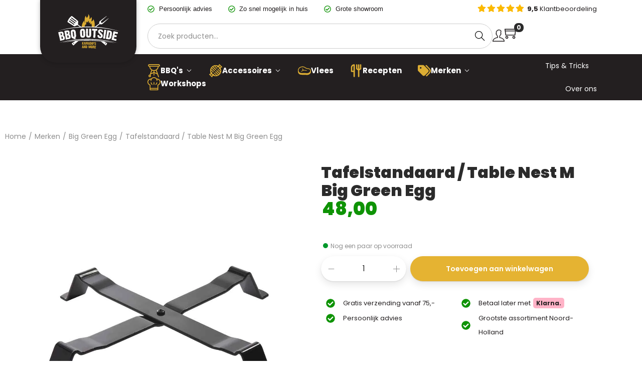

--- FILE ---
content_type: text/html; charset=UTF-8
request_url: https://bbqoutside.nl/accessoires/big-green-egg-accessoires/table-nest-m/
body_size: 168182
content:
<!DOCTYPE html><html lang="nl-NL" data-woostify-version="2.3.8" data-woostify-pro-version="1.7.8"><head><script data-no-optimize="1">var litespeed_docref=sessionStorage.getItem("litespeed_docref");litespeed_docref&&(Object.defineProperty(document,"referrer",{get:function(){return litespeed_docref}}),sessionStorage.removeItem("litespeed_docref"));</script> <meta charset="UTF-8"><style id="litespeed-ccss">:root{--jdgm-primary-color:#44b27f;--jdgm-secondary-color:rgba(68,178,127,.1);--jdgm-star-color:#44b27f;--jdgm-paginate-color:#44b27f;--jdgm-border-radius:10}.woostify-product-images-widget{min-height:1px}.woostify-cart-icon-widget .shopping-bag-button{position:relative;display:inline-block;font-size:27px}.woostify-cart-icon-widget .shopping-bag-button .woostify-svg-icon svg{width:27px;height:27px}.woostify-cart-icon-widget .shop-cart-count{position:absolute}.woostify-cart-icon-widget .icon-top-right .shop-cart-count{top:-5px;right:-10px}.woostify-search-icon-widget .header-search-icon{display:inline-block;font-size:24px}.woostify-search-icon-widget .header-search-icon .woostify-svg-icon svg{width:24px;height:24px}.woostify-account-icon-widget.alignment-center{text-align:center}.woostify-account-icon-widget.alignment-center .subbox{left:calc(50% - 40px)}.woocommerce-product-search:after{z-index:2}.woocommerce-product-search button[type=submit]{border-radius:0!important}ul{box-sizing:border-box}.entry-content{counter-reset:footnotes}:root{--wp--preset--font-size--normal:16px;--wp--preset--font-size--huge:42px}.screen-reader-text{clip:rect(1px,1px,1px,1px);word-wrap:normal!important;border:0;-webkit-clip-path:inset(50%);clip-path:inset(50%);height:1px;margin:-1px;overflow:hidden;padding:0;position:absolute;width:1px}body{--wp--preset--color--black:#000;--wp--preset--color--cyan-bluish-gray:#abb8c3;--wp--preset--color--white:#fff;--wp--preset--color--pale-pink:#f78da7;--wp--preset--color--vivid-red:#cf2e2e;--wp--preset--color--luminous-vivid-orange:#ff6900;--wp--preset--color--luminous-vivid-amber:#fcb900;--wp--preset--color--light-green-cyan:#7bdcb5;--wp--preset--color--vivid-green-cyan:#00d084;--wp--preset--color--pale-cyan-blue:#8ed1fc;--wp--preset--color--vivid-cyan-blue:#0693e3;--wp--preset--color--vivid-purple:#9b51e0;--wp--preset--color--woostify-primary:rgba(43,43,43,1);--wp--preset--color--woostify-heading:#2b2b2b;--wp--preset--color--woostify-text:#8f8f8f;--wp--preset--gradient--vivid-cyan-blue-to-vivid-purple:linear-gradient(135deg,rgba(6,147,227,1) 0%,#9b51e0 100%);--wp--preset--gradient--light-green-cyan-to-vivid-green-cyan:linear-gradient(135deg,#7adcb4 0%,#00d082 100%);--wp--preset--gradient--luminous-vivid-amber-to-luminous-vivid-orange:linear-gradient(135deg,rgba(252,185,0,1) 0%,rgba(255,105,0,1) 100%);--wp--preset--gradient--luminous-vivid-orange-to-vivid-red:linear-gradient(135deg,rgba(255,105,0,1) 0%,#cf2e2e 100%);--wp--preset--gradient--very-light-gray-to-cyan-bluish-gray:linear-gradient(135deg,#eee 0%,#a9b8c3 100%);--wp--preset--gradient--cool-to-warm-spectrum:linear-gradient(135deg,#4aeadc 0%,#9778d1 20%,#cf2aba 40%,#ee2c82 60%,#fb6962 80%,#fef84c 100%);--wp--preset--gradient--blush-light-purple:linear-gradient(135deg,#ffceec 0%,#9896f0 100%);--wp--preset--gradient--blush-bordeaux:linear-gradient(135deg,#fecda5 0%,#fe2d2d 50%,#6b003e 100%);--wp--preset--gradient--luminous-dusk:linear-gradient(135deg,#ffcb70 0%,#c751c0 50%,#4158d0 100%);--wp--preset--gradient--pale-ocean:linear-gradient(135deg,#fff5cb 0%,#b6e3d4 50%,#33a7b5 100%);--wp--preset--gradient--electric-grass:linear-gradient(135deg,#caf880 0%,#71ce7e 100%);--wp--preset--gradient--midnight:linear-gradient(135deg,#020381 0%,#2874fc 100%);--wp--preset--font-size--small:13px;--wp--preset--font-size--medium:20px;--wp--preset--font-size--large:36px;--wp--preset--font-size--x-large:42px;--wp--preset--font-size--woostify-heading-6:18px;--wp--preset--font-size--woostify-heading-5:26px;--wp--preset--font-size--woostify-heading-4:28px;--wp--preset--font-size--woostify-heading-3:30px;--wp--preset--font-size--woostify-heading-2:36px;--wp--preset--font-size--woostify-heading-1:48px;--wp--preset--spacing--20:.44rem;--wp--preset--spacing--30:.67rem;--wp--preset--spacing--40:1rem;--wp--preset--spacing--50:1.5rem;--wp--preset--spacing--60:2.25rem;--wp--preset--spacing--70:3.38rem;--wp--preset--spacing--80:5.06rem;--wp--preset--shadow--natural:6px 6px 9px rgba(0,0,0,.2);--wp--preset--shadow--deep:12px 12px 50px rgba(0,0,0,.4);--wp--preset--shadow--sharp:6px 6px 0px rgba(0,0,0,.2);--wp--preset--shadow--outlined:6px 6px 0px -3px rgba(255,255,255,1),6px 6px rgba(0,0,0,1);--wp--preset--shadow--crisp:6px 6px 0px rgba(0,0,0,1)}#cookie-law-info-bar{font-size:15px;margin:0 auto;padding:12px 10px;position:absolute;text-align:center;box-sizing:border-box;width:100%;z-index:9999;display:none;left:0;font-weight:300;box-shadow:0 -1px 10px 0 rgba(172,171,171,.3)}#cookie-law-info-bar span{vertical-align:middle}.cli-plugin-button,.cli-plugin-button:visited{display:inline-block;padding:9px 12px;color:#fff;text-decoration:none;position:relative;margin-left:5px;text-decoration:none}.cli-plugin-button,.cli-plugin-button:visited,.medium.cli-plugin-button,.medium.cli-plugin-button:visited{font-size:13px;font-weight:400;line-height:1}.cli-plugin-button{margin-top:5px}.cli-bar-popup{-moz-background-clip:padding;-webkit-background-clip:padding;background-clip:padding-box;-webkit-border-radius:30px;-moz-border-radius:30px;border-radius:30px;padding:20px}.cli-container-fluid{padding-right:15px;padding-left:15px;margin-right:auto;margin-left:auto}.cli-row{display:-ms-flexbox;display:flex;-ms-flex-wrap:wrap;flex-wrap:wrap;margin-right:-15px;margin-left:-15px}.cli-align-items-stretch{-ms-flex-align:stretch!important;align-items:stretch!important}.cli-px-0{padding-left:0;padding-right:0}.cli-btn{font-size:14px;display:inline-block;font-weight:400;text-align:center;white-space:nowrap;vertical-align:middle;border:1px solid transparent;padding:.5rem 1.25rem;line-height:1;border-radius:.25rem}.cli-modal-backdrop{position:fixed;top:0;right:0;bottom:0;left:0;z-index:1040;background-color:#000;display:none}.cli-modal-backdrop.cli-fade{opacity:0}.cli-modal a{text-decoration:none}.cli-modal .cli-modal-dialog{position:relative;width:auto;margin:.5rem;font-family:-apple-system,BlinkMacSystemFont,"Segoe UI",Roboto,"Helvetica Neue",Arial,sans-serif,"Apple Color Emoji","Segoe UI Emoji","Segoe UI Symbol";font-size:1rem;font-weight:400;line-height:1.5;color:#212529;text-align:left;display:-ms-flexbox;display:flex;-ms-flex-align:center;align-items:center;min-height:calc(100% - (.5rem*2))}@media (min-width:576px){.cli-modal .cli-modal-dialog{max-width:500px;margin:1.75rem auto;min-height:calc(100% - (1.75rem*2))}}@media (min-width:992px){.cli-modal .cli-modal-dialog{max-width:900px}}.cli-modal-content{position:relative;display:-ms-flexbox;display:flex;-ms-flex-direction:column;flex-direction:column;width:100%;background-color:#fff;background-clip:padding-box;border-radius:.3rem;outline:0}.cli-modal .cli-modal-close{position:absolute;right:10px;top:10px;z-index:1;padding:0;background-color:transparent!important;border:0;-webkit-appearance:none;font-size:1.5rem;font-weight:700;line-height:1;color:#000;text-shadow:0 1px 0 #fff}.cli-switch{display:inline-block;position:relative;min-height:1px;padding-left:70px;font-size:14px}.cli-switch input[type=checkbox]{display:none}.cli-switch .cli-slider{background-color:#e3e1e8;height:24px;width:50px;bottom:0;left:0;position:absolute;right:0;top:0}.cli-switch .cli-slider:before{background-color:#fff;bottom:2px;content:"";height:20px;left:2px;position:absolute;width:20px}.cli-switch input:checked+.cli-slider{background-color:#00acad}.cli-switch input:checked+.cli-slider:before{transform:translateX(26px)}.cli-switch .cli-slider{border-radius:34px}.cli-switch .cli-slider:before{border-radius:50%}.cli-tab-content{background:#fff}.cli-tab-content{width:100%;padding:30px}@media (max-width:767px){.cli-tab-content{padding:30px 10px}}.cli-container-fluid{padding-right:15px;padding-left:15px;margin-right:auto;margin-left:auto}.cli-row{display:-ms-flexbox;display:flex;-ms-flex-wrap:wrap;flex-wrap:wrap;margin-right:-15px;margin-left:-15px}.cli-align-items-stretch{-ms-flex-align:stretch!important;align-items:stretch!important}.cli-px-0{padding-left:0;padding-right:0}.cli-btn{font-size:14px;display:inline-block;font-weight:400;text-align:center;white-space:nowrap;vertical-align:middle;border:1px solid transparent;padding:.5rem 1.25rem;line-height:1;border-radius:.25rem}.cli-modal-backdrop{position:fixed;top:0;right:0;bottom:0;left:0;z-index:1040;background-color:#000;-webkit-transform:scale(0);transform:scale(0)}.cli-modal-backdrop.cli-fade{opacity:0}.cli-modal{position:fixed;top:0;right:0;bottom:0;left:0;z-index:99999;transform:scale(0);overflow:hidden;outline:0;display:none}.cli-modal a{text-decoration:none}.cli-modal .cli-modal-dialog{position:relative;width:auto;margin:.5rem;font-family:inherit;font-size:1rem;font-weight:400;line-height:1.5;color:#212529;text-align:left;display:-ms-flexbox;display:flex;-ms-flex-align:center;align-items:center;min-height:calc(100% - (.5rem*2))}@media (min-width:576px){.cli-modal .cli-modal-dialog{max-width:500px;margin:1.75rem auto;min-height:calc(100% - (1.75rem*2))}}.cli-modal-content{position:relative;display:-ms-flexbox;display:flex;-ms-flex-direction:column;flex-direction:column;width:100%;background-color:#fff;background-clip:padding-box;border-radius:.2rem;box-sizing:border-box;outline:0}.cli-switch{display:inline-block;position:relative;min-height:1px;padding-left:38px;font-size:14px}.cli-switch input[type=checkbox]{display:none}.cli-switch .cli-slider{background-color:#e3e1e8;height:20px;width:38px;bottom:0;left:0;position:absolute;right:0;top:0}.cli-switch .cli-slider:before{background-color:#fff;bottom:2px;content:"";height:15px;left:3px;position:absolute;width:15px}.cli-switch input:checked+.cli-slider{background-color:#61a229}.cli-switch input:checked+.cli-slider:before{transform:translateX(18px)}.cli-switch .cli-slider{border-radius:34px;font-size:0}.cli-switch .cli-slider:before{border-radius:50%}.cli-tab-content{background:#fff}.cli-tab-content{width:100%;padding:5px 30px 5px 5px;box-sizing:border-box}@media (max-width:767px){.cli-tab-content{padding:30px 10px}}.cli-tab-footer .cli-btn{background-color:#00acad;padding:10px 15px;text-decoration:none}.cli-tab-footer .wt-cli-privacy-accept-btn{background-color:#61a229;color:#fff;border-radius:0}.cli-tab-footer{width:100%;text-align:right;padding:20px 0}.cli-col-12{width:100%}.cli-tab-header{display:flex;justify-content:space-between}.cli-tab-header a:before{width:10px;height:2px;left:0;top:calc(50% - 1px)}.cli-tab-header a:after{width:2px;height:10px;left:4px;top:calc(50% - 5px);-webkit-transform:none;transform:none}.cli-tab-header a:before{width:7px;height:7px;border-right:1px solid #4a6e78;border-bottom:1px solid #4a6e78;content:" ";transform:rotate(-45deg);margin-right:10px}.cli-tab-header a.cli-nav-link{position:relative;display:flex;align-items:center;font-size:14px;color:#000;text-transform:capitalize}.cli-tab-header{border-radius:5px;padding:12px 15px;background-color:#f2f2f2}.cli-modal .cli-modal-close{position:absolute;right:0;top:0;z-index:1;-webkit-appearance:none;width:40px;height:40px;padding:0;border-radius:50%;padding:10px;background:0 0;border:none;min-width:40px}.cli-tab-container h4{font-family:inherit;font-size:16px;margin-bottom:15px;margin:10px 0}#cliSettingsPopup .cli-tab-section-container{padding-top:12px}.cli-privacy-content-text{font-size:14px;line-height:1.4;margin-top:0;padding:0;color:#000}.cli-tab-content{display:none}.cli-tab-section .cli-tab-content{padding:10px 20px 5px}.cli-tab-section{margin-top:5px}@media (min-width:992px){.cli-modal .cli-modal-dialog{max-width:645px}}.cli-switch .cli-slider:after{content:attr(data-cli-disable);position:absolute;right:50px;color:#000;font-size:12px;text-align:right;min-width:80px}.cli-switch input:checked+.cli-slider:after{content:attr(data-cli-enable)}.cli-privacy-overview:not(.cli-collapsed) .cli-privacy-content{max-height:60px;overflow:hidden}a.cli-privacy-readmore{font-size:12px;margin-top:12px;display:inline-block;padding-bottom:0;color:#000;text-decoration:underline}.cli-modal-footer{position:relative}a.cli-privacy-readmore:before{content:attr(data-readmore-text)}.cli-modal-close svg{fill:#000}span.cli-necessary-caption{color:#000;font-size:12px}.cli-tab-container .cli-row{max-height:500px;overflow-y:auto}.cli-tab-section .cookielawinfo-row-cat-table td,.cli-tab-section .cookielawinfo-row-cat-table th{font-size:12px}.wt-cli-sr-only{display:none;font-size:16px}.cli-bar-container{float:none;margin:0 auto;display:-webkit-box;display:-moz-box;display:-ms-flexbox;display:-webkit-flex;display:flex;justify-content:space-between;-webkit-box-align:center;-moz-box-align:center;-ms-flex-align:center;-webkit-align-items:center;align-items:center}.cli-bar-btn_container{margin-left:20px;display:-webkit-box;display:-moz-box;display:-ms-flexbox;display:-webkit-flex;display:flex;-webkit-box-align:center;-moz-box-align:center;-ms-flex-align:center;-webkit-align-items:center;align-items:center;flex-wrap:nowrap}.cli-bar-btn_container a{white-space:nowrap}.cli-style-v2{font-size:11pt;line-height:18px;font-weight:400}.cli-style-v2 .cli-bar-message{width:70%;text-align:left}.cli-style-v2 .cli-bar-btn_container .cli_action_button{margin-left:5px}.cli-style-v2 .cli_settings_button:not(.cli-plugin-button),.cli-style-v2 .cli_action_button:not(.cli-plugin-button){text-decoration:underline}.cli-style-v2 .cli-bar-btn_container .cli-plugin-button{margin-top:5px;margin-bottom:5px}.wt-cli-necessary-checkbox{display:none!important}@media (max-width:985px){.cli-style-v2 .cli-bar-message{width:100%}.cli-style-v2.cli-bar-container{justify-content:left;flex-wrap:wrap}.cli-style-v2 .cli-bar-btn_container{margin-left:0;margin-top:10px}}.wt-cli-ckyes-brand-logo{display:flex;align-items:center;font-size:9px;color:#111;font-weight:400}.wt-cli-ckyes-brand-logo img{width:65px;margin-left:2px}.wt-cli-privacy-overview-actions{padding-bottom:0}@media only screen and (max-width:479px) and (min-width:320px){.cli-style-v2 .cli-bar-btn_container{flex-wrap:wrap}}.wt-cli-cookie-description{font-size:14px;line-height:1.4;margin-top:0;padding:0;color:#000}button.pswp__button{box-shadow:none!important;background-image:url(/wp-content/plugins/woocommerce/assets/css/photoswipe/default-skin/default-skin.png)!important}button.pswp__button,button.pswp__button--arrow--left:before,button.pswp__button--arrow--right:before{background-color:transparent!important}button.pswp__button--arrow--left,button.pswp__button--arrow--right{background-image:none!important}.pswp{display:none;position:absolute;width:100%;height:100%;left:0;top:0;overflow:hidden;-ms-touch-action:none;touch-action:none;z-index:1500;-webkit-text-size-adjust:100%;-webkit-backface-visibility:hidden;outline:0}.pswp *{-webkit-box-sizing:border-box;box-sizing:border-box}.pswp__bg{position:absolute;left:0;top:0;width:100%;height:100%;background:#000;opacity:0;-webkit-transform:translateZ(0);transform:translateZ(0);-webkit-backface-visibility:hidden;will-change:opacity}.pswp__scroll-wrap{position:absolute;left:0;top:0;width:100%;height:100%;overflow:hidden}.pswp__container{-ms-touch-action:none;touch-action:none;position:absolute;left:0;right:0;top:0;bottom:0}.pswp__container{-webkit-touch-callout:none}.pswp__bg{will-change:opacity}.pswp__container{-webkit-backface-visibility:hidden}.pswp__item{position:absolute;left:0;right:0;top:0;bottom:0;overflow:hidden}.pswp__button{width:44px;height:44px;position:relative;background:0 0;overflow:visible;-webkit-appearance:none;display:block;border:0;padding:0;margin:0;float:right;opacity:.75;-webkit-box-shadow:none;box-shadow:none}.pswp__button::-moz-focus-inner{padding:0;border:0}.pswp__button,.pswp__button--arrow--left:before,.pswp__button--arrow--right:before{background:url(/wp-content/plugins/woocommerce/assets/css/photoswipe/default-skin/default-skin.png) 0 0 no-repeat;background-size:264px 88px;width:44px;height:44px}.pswp__button--close{background-position:0 -44px}.pswp__button--share{background-position:-44px -44px}.pswp__button--fs{display:none}.pswp__button--zoom{display:none;background-position:-88px 0}.pswp__button--arrow--left,.pswp__button--arrow--right{background:0 0;top:50%;margin-top:-50px;width:70px;height:100px;position:absolute}.pswp__button--arrow--left{left:0}.pswp__button--arrow--right{right:0}.pswp__button--arrow--left:before,.pswp__button--arrow--right:before{content:'';top:35px;background-color:rgba(0,0,0,.3);height:30px;width:32px;position:absolute}.pswp__button--arrow--left:before{left:6px;background-position:-138px -44px}.pswp__button--arrow--right:before{right:6px;background-position:-94px -44px}.pswp__share-modal{display:block;background:rgba(0,0,0,.5);width:100%;height:100%;top:0;left:0;padding:10px;position:absolute;z-index:1600;opacity:0;-webkit-backface-visibility:hidden;will-change:opacity}.pswp__share-modal--hidden{display:none}.pswp__share-tooltip{z-index:1620;position:absolute;background:#fff;top:56px;border-radius:2px;display:block;width:auto;right:44px;-webkit-box-shadow:0 2px 5px rgba(0,0,0,.25);box-shadow:0 2px 5px rgba(0,0,0,.25);-webkit-transform:translateY(6px);-ms-transform:translateY(6px);transform:translateY(6px);-webkit-backface-visibility:hidden;will-change:transform}.pswp__counter{position:absolute;left:0;top:0;height:44px;font-size:13px;line-height:44px;color:#fff;opacity:.75;padding:0 10px}.pswp__caption{position:absolute;left:0;bottom:0;width:100%;min-height:44px}.pswp__caption__center{text-align:left;max-width:420px;margin:0 auto;font-size:13px;padding:10px;line-height:20px;color:#ccc}.pswp__preloader{width:44px;height:44px;position:absolute;top:0;left:50%;margin-left:-22px;opacity:0;will-change:opacity;direction:ltr}.pswp__preloader__icn{width:20px;height:20px;margin:12px}@media screen and (max-width:1024px){.pswp__preloader{position:relative;left:auto;top:auto;margin:0;float:right}}.pswp__ui{-webkit-font-smoothing:auto;visibility:visible;opacity:1;z-index:1550}.pswp__top-bar{position:absolute;left:0;top:0;height:44px;width:100%}.pswp__caption,.pswp__top-bar{-webkit-backface-visibility:hidden;will-change:opacity}.pswp__caption,.pswp__top-bar{background-color:rgba(0,0,0,.5)}.pswp__ui--hidden .pswp__button--arrow--left,.pswp__ui--hidden .pswp__button--arrow--right,.pswp__ui--hidden .pswp__caption,.pswp__ui--hidden .pswp__top-bar{opacity:.001}#close-cart-sidebar-btn,.woocommerce-product-search .search-form-icon,.dialog-search-content .dialog-search-close-icon,.site-dialog-search{display:flex;justify-content:center;align-items:center}.shop-cart-count,.single_add_to_cart_button,.quantity{display:inline-flex;justify-content:center;align-items:center}@keyframes fadeIn{0%{opacity:0}100%{opacity:1}}.ez-zoom{position:relative}.pswp{display:none;position:absolute;width:100%;height:100%;left:0;top:0;overflow:hidden;touch-action:none;z-index:1500;-webkit-text-size-adjust:100%;-webkit-backface-visibility:hidden;outline:none}.pswp__bg{position:absolute;left:0;top:0;width:100%;height:100%;background-color:#fff;opacity:0;transform:translateZ(0);-webkit-backface-visibility:hidden;will-change:opacity}.pswp__scroll-wrap{position:absolute;left:0;top:0;width:100%;height:100%;overflow:hidden}.pswp__container{touch-action:none;position:absolute;left:0;right:0;top:0;bottom:0}.pswp__bg{will-change:opacity}.pswp__container{-webkit-backface-visibility:hidden}.pswp__item{position:absolute;left:0;right:0;top:0;bottom:0;overflow:hidden}.pswp__button{width:44px;height:44px;position:relative;background:0 0;overflow:visible;-webkit-appearance:none;display:block;border:0;padding:0;margin:0;float:right;opacity:.75;box-shadow:none}.pswp__button::-moz-focus-inner{padding:0;border:0}.pswp__button,.pswp__button--arrow--left:before,.pswp__button--arrow--right:before{background:url(/wp-content/themes/woostify/assets/images/pswp/default-skin.png) 0 0 no-repeat;background-size:264px 88px;width:44px;height:44px}.pswp__button--close{background-position:0 -44px}.pswp__button--share{background-position:-44px -44px}.pswp__button--fs{display:none}.pswp__button--zoom{display:none;background-position:-88px 0}.pswp__button--arrow--left,.pswp__button--arrow--right{background:0 0;top:50%;margin-top:-50px;width:70px;height:100px;position:absolute}.pswp__button--arrow--left:before,.pswp__button--arrow--right:before{background-color:rgba(0,0,0,.3)}.pswp__button--arrow--left{left:0}.pswp__button--arrow--right{right:0}button.pswp__button--arrow--left:before,button.pswp__button--arrow--right:before{content:"";top:35px;background-color:rgba(0,0,0,.3)!important;height:30px;width:32px;position:absolute}.pswp__button--arrow--left:before{left:6px;background-position:-138px -44px}.pswp__button--arrow--right:before{right:6px;background-position:-94px -44px}.pswp__share-modal{display:block;background:rgba(0,0,0,.5);width:100%;height:100%;top:0;left:0;padding:10px;position:absolute;z-index:1600;opacity:0;-webkit-backface-visibility:hidden;will-change:opacity}.pswp__share-modal--hidden{display:none}.pswp__share-tooltip{z-index:1620;position:absolute;background:#fff;top:56px;border-radius:2px;display:block;width:auto;right:44px;box-shadow:0 2px 5px rgba(0,0,0,.25);transform:translateY(6px);-webkit-backface-visibility:hidden;will-change:transform}.pswp__counter{position:absolute;left:0;top:0;height:44px;font-size:13px;line-height:44px;color:#fff;opacity:.75;padding:0 10px}.pswp__caption{position:absolute;left:0;bottom:0;width:100%;min-height:44px}.pswp__caption__center{text-align:left;max-width:420px;margin:0 auto;font-size:13px;padding:10px;line-height:20px;color:#ccc}.pswp__preloader{width:44px;height:44px;position:absolute;top:0;left:50%;margin-left:-22px;opacity:0;will-change:opacity;direction:ltr}.pswp__preloader__icn{width:20px;height:20px;margin:12px}@media screen and (max-width:1024px){.pswp__preloader{position:relative;left:auto;top:auto;margin:0;float:right}}.pswp__ui{-webkit-font-smoothing:auto;visibility:visible;opacity:1;z-index:1550}.pswp__top-bar{position:absolute;left:0;top:0;height:44px;width:100%}.pswp__caption,.pswp__top-bar{-webkit-backface-visibility:hidden;will-change:opacity}.pswp__top-bar,.pswp__caption{background-color:rgba(0,0,0,.5)}.pswp__ui--hidden .pswp__top-bar,.pswp__ui--hidden .pswp__caption,.pswp__ui--hidden .pswp__button--arrow--left,.pswp__ui--hidden .pswp__button--arrow--right{opacity:.001}*,*:before,*:after{box-sizing:border-box;outline:none}html{-webkit-text-size-adjust:100%;-webkit-font-smoothing:antialiased;-webkit-touch-callout:none;font-size:14px;background-color:#fff}body{margin:0;overflow-x:hidden;word-break:break-word}figure,nav,section{display:block}ul{list-style:disc}ul{padding-left:20px}figure{border:0;max-width:100%}th,td{font-weight:400;text-align:left}img{max-width:100%;height:auto;vertical-align:middle;border:0;-ms-interpolation-mode:bicubic}.site-content:after,.woostify-container:after{content:"";display:block;clear:both}.screen-reader-text{clip:rect(1px,1px,1px,1px);position:absolute!important;height:1px;width:1px;overflow:hidden}[data-elementor-type]{clear:both}input{border:1px solid #ccc}input[type=search]{-webkit-appearance:none}input,button{border-radius:0;max-width:100%;font-size:14px}button{-webkit-appearance:none;padding:0;border:1px solid #ccc}h1,h2,h3,h4,h5,h6{margin:15px 0}h2 a,h3 a,h6 a{color:inherit}p{-webkit-margin-before:0;-webkit-margin-after:0;margin:0 0 10px}li ul{padding-left:0;margin-left:20px}strong{font-weight:700}em,i{font-style:italic}small{font-size:75%}table,th,td{border:1px solid #ddd}table{border-collapse:collapse;border-spacing:0;margin:20px 0;table-layout:fixed;max-width:100%}.woocommerce table{width:100%;table-layout:auto}th,td{font-weight:400;text-align:left}tbody th{background:#fff}thead th{border-width:0 1px 1px 0;font-weight:700}td{border-width:0 1px 1px 0}th,td{padding:5px 10px;line-height:24px}input::-webkit-input-placeholder{color:inherit}input:-moz-placeholder{color:inherit}input::-moz-placeholder{color:inherit}input:-ms-input-placeholder{color:inherit}a{text-decoration:none}.woostify-container{max-width:100%;margin-left:auto;margin-right:auto;padding-left:15px;padding-right:15px}#view{position:relative;overflow-x:hidden}.site-content{margin:3.5em 0}.elementor-template-full-width .site-content{margin:0}.single-product .site-content{margin-top:0}.woostify-svg-icon{display:inline-flex;display:-ms-inline-flexbox;align-self:center;color:currentColor}.woostify-svg-icon svg{display:block;width:14px;height:14px;fill:currentColor}.woostify-svg-icon svg path{fill:currentColor}.site-dialog-search{opacity:0;visibility:hidden;position:fixed;z-index:200;left:0;right:0;bottom:0;top:0;background-color:rgba(55,58,71,.9)}.site-dialog-search form{margin:0}.dialog-search-content{opacity:0;width:50%;max-width:650px;min-width:290px;background-color:#fff;position:relative;z-index:5;border-radius:4px;overflow:hidden}@media (max-width:768px){.dialog-search-content{max-width:80%;width:100%}}.dialog-search-content .dialog-search-header{padding-left:20px;font-weight:700;position:relative;z-index:10;box-shadow:0 -3px 15px 6px rgba(0,0,0,.03);display:flex;justify-content:space-between;align-items:center}.dialog-search-content .dialog-search-title{flex-grow:1;text-transform:uppercase}.dialog-search-content .dialog-search-close-icon{font-weight:700;height:50px;width:50px}.dialog-search-content .woocommerce-product-search{height:60px}.dialog-search-content .woocommerce-product-search:after{height:100%}.dialog-search-content .woocommerce-product-search .search-form-icon{height:100%}.dialog-search-content .woocommerce-product-search .search-field{border-radius:0;visibility:visible;background-color:#f1f3f5;font-size:1em;font-style:italic}.dialog-search-content .woocommerce-product-search .search-field::-webkit-input-placeholder{color:#a5b0b7}.dialog-search-content .woocommerce-product-search .search-field:-moz-placeholder{color:#a5b0b7}.dialog-search-content .woocommerce-product-search .search-field::-moz-placeholder{color:#a5b0b7}.dialog-search-content .woocommerce-product-search .search-field:-ms-input-placeholder{color:#a5b0b7}.single-product .woostify-breadcrumb{padding-bottom:20px}.woostify-breadcrumb .item-bread{display:inline-block}.woostify-breadcrumb .delimiter{margin:0 5px}.my-account{position:relative}.my-account .my-account-icon{padding:8px 0 10px;font-size:24px;display:inline-flex;display:-webkit-inline-flex}.my-account .subbox{min-width:180px;margin:0;padding-left:0;visibility:hidden;opacity:0;position:absolute;z-index:12;left:-20px;top:100%;background-color:#fff;border-radius:4px;transform:translateY(10px);box-shadow:0px 1px 4px 0 rgba(0,0,0,.2)}.my-account .subbox a{font-size:14px;padding:10px 20px;display:block}.my-account li{list-style:none;border-top:1px solid #eee}.sidebar-menu{position:fixed;left:0;bottom:0;top:0;background-color:#fff;z-index:200;padding-top:15px;padding-bottom:15px;width:90%;overflow-y:scroll;transform:translateX(-100%)}.sidebar-menu .site-search{margin-bottom:20px;padding-left:20px;padding-right:20px}.sidebar-menu .site-search .search-field{border-radius:3px}.sidebar-menu .site-search .search-form-icon{width:40px;height:40px}.sidebar-menu .woocommerce-product-search{height:auto}.sidebar-menu .woocommerce-product-search .search-field{padding-right:40px;height:auto;min-height:40px}.sidebar-menu .woocommerce-product-search button[type=submit]{width:40px}.sidebar-menu .woocommerce-product-search:after{width:40px;height:40px}.sidebar-menu .sidebar-menu-bottom ul{padding-left:0;margin:0}.sidebar-menu .sidebar-menu-bottom ul li a{padding:0 20px;border-bottom:1px solid #ececec}.sidebar-menu .sidebar-menu-bottom ul li:last-child a{border-bottom:none}.sidebar-menu .sidebar-account a{display:block;line-height:3em;font-size:16px}.sidebar-menu ul{list-style:none}@media (min-width:992px){.has-header-layout-1 .sidebar-menu{display:none}}.woocommerce-product-search{position:relative;height:50px}.woocommerce-product-search .search-form-icon{position:absolute;right:0;bottom:0;width:50px;height:50px}.woocommerce-product-search .search-form-icon .woostify-svg-icon{color:initial}.woocommerce-product-search .search-form-icon .woostify-svg-icon svg{width:20px;height:20px}.woocommerce-product-search .search-field{border-color:rgba(0,0,0,0);height:100%;width:100%;background-color:#eeeeec;padding-left:20px;padding-right:50px;border-radius:50px}.woocommerce-product-search .search-field::-webkit-search-cancel-button{display:none}.woocommerce-product-search button[type=submit]{overflow:hidden;color:rgba(0,0,0,0)!important;background:rgba(0,0,0,0)!important;border-radius:50%;width:50px;height:100%;position:absolute;right:0;bottom:0;z-index:5;border:0}.elementor-widget .elementor-icon-list-items{list-style-type:none;margin:0;padding:0}#woostify-overlay .woostify-svg-icon{display:none}.woocommerce-notices-wrapper{display:block;clear:both}.shop_attributes{width:100%}.shop_attributes th{white-space:nowrap}.button{border:0;padding:.35em 1.5em}@media (min-width:992px){.single-product.site-normal-container.no-sidebar .site-content>.woostify-container{max-width:100%}}.single-product .site-content>.woostify-container{padding-left:0;padding-right:0}.single-product .content-top{padding:35px 0 15px;position:relative;z-index:1}.single-product .content-top .woostify-container{display:flex;flex-wrap:wrap;justify-content:space-between}.single-product .content-top .woostify-container:after{content:none}.single-product .content-top .woocommerce{flex:0 0 100%}.product-gallery{position:relative;float:left;max-width:100%}@media (min-width:992px){.product-gallery{width:calc((100% - 30px)/2)}}@media (max-width:991px){.product-gallery{display:block;float:none;width:100%}}.product-gallery.vertical-style .product-images-container .image-item{display:none}.product-gallery.vertical-style .product-images-container .image-item:first-child{display:block}@media (max-width:767px){.product-gallery.vertical-style.has-product-thumbnails .product-thumbnail-images-container{display:flex}}@media (min-width:768px){.product-gallery.vertical-style.has-product-thumbnails{position:relative;display:flex}.product-gallery.vertical-style.has-product-thumbnails .product-images{order:2;flex:0 1 100%}.product-gallery.vertical-style.has-product-thumbnails .product-thumbnail-images{position:relative;width:50px;min-width:50px;margin-right:20px;height:100%}.product-gallery.vertical-style.has-product-thumbnails .product-thumbnail-images-container{overflow:hidden}.product-gallery.vertical-style.has-product-thumbnails .product-thumbnail-images-container .thumbnail-item{margin-bottom:10px}.product-gallery.vertical-style.has-product-thumbnails .product-thumbnail-images-container .thumbnail-item:last-child{margin-bottom:0}}.product-thumbnail-images{animation:fadeIn 2s}.product-images{overflow:hidden;position:relative;animation:fadeIn 2s}.product-images .image-item{margin:0;width:100%}.product-images .image-item a{display:block}.product-thumbnail-images .thumbnail-item{position:relative;max-width:70px;width:100%;margin-right:10px}.product-thumbnail-images img{border:1px solid rgba(0,0,0,0)}.product-group-btns{position:absolute;z-index:9;right:15px;bottom:15px;display:flex}.product-group-btns>*{margin-left:5px}.product-group-btns .photoswipe-toggle-button{width:40px;height:40px;color:#aaa;border:1px solid #ccc;border-radius:5px;position:relative;background:#fff}.product-group-btns .photoswipe-toggle-button .woostify-svg-icon{position:absolute;top:50%;left:50%;transform:translate(-50%,-50%)}.product-group-btns .photoswipe-toggle-button svg{display:block;width:16px;height:16px}.product_title{font-size:24px;margin-top:0;font-weight:500;margin-bottom:10px}.woostify-single-product-stock{margin-bottom:35px}.cart:not(.elementor-menu-cart__products){flex-wrap:wrap!important}.cart:not(.elementor-menu-cart__products) .quantity{margin-right:8px;border:1px solid #e8e8e8}@media (max-width:600px){.cart:not(.elementor-menu-cart__products) .quantity{width:90px;min-width:90px}}.quantity{width:170px;height:50px;position:relative;overflow:hidden;background:#fff}.quantity .qty{text-align:center;border:0;font-size:16px;background-color:rgba(0,0,0,0);flex-grow:1;padding:0 40px;-moz-appearance:textfield}.quantity .qty::-webkit-inner-spin-button,.quantity .qty::-webkit-outer-spin-button{-webkit-appearance:none}@media (max-width:600px){.quantity .qty{padding:0 30px}}.single_add_to_cart_button{position:relative}@media (max-width:600px){.single_add_to_cart_button{flex-grow:1}}.single_add_to_cart_button.button{min-width:200px;height:50px;font-weight:600;text-transform:uppercase;vertical-align:top;padding-top:0;padding-bottom:0}@media (max-width:600px){.single_add_to_cart_button.button{min-width:auto}}.woocommerce-tabs{display:block;clear:both;padding-top:54px;padding-bottom:50px}.woocommerce-tabs .tabs{margin:0;padding-left:0;text-align:center}.woocommerce-tabs .tabs li{list-style:none;display:inline-flex;margin:0 30px}@media (max-width:719px){.woocommerce-tabs .tabs li{margin:5px 0;width:100%}.woocommerce-tabs .tabs li a{display:block;padding:5px 15px;border:1px solid #efefef}}.woocommerce-tabs .tabs a{font-size:18px}.woocommerce-tabs .woocommerce-Tabs-panel{padding:23px 0;max-width:770px;margin-left:auto;margin-right:auto;display:none}.woocommerce-tabs .woocommerce-Tabs-panel>h2:first-child{display:none}.woocommerce-tabs .woocommerce-Tabs-panel table{margin:0}.woocommerce-tabs .woocommerce-Tabs-panel p:last-child{margin-bottom:0}.woostify-product-images-widget .product-gallery{width:100%}@media (max-width:991px){.single-product .woostify-breadcrumb{display:none}}@media (max-width:767px){.has-product-thumbnails .product-thumbnail-images{margin-top:20px}}#shop-cart-sidebar{display:flex;flex-wrap:wrap;flex-direction:column;position:fixed;top:0;right:0;bottom:0;z-index:200;width:400px;padding:0 30px 30px;background:#fff;visibility:hidden;will-change:transform;transform:translateX(100%)}@media (max-width:599px){#shop-cart-sidebar{width:290px;padding:0 15px 15px}}#shop-cart-sidebar:after{content:"";position:absolute;left:0;top:0;right:0;bottom:0;background:inherit;z-index:2;opacity:0;visibility:hidden}.shop-cart-count{padding:0 5px;height:18px;color:#fff;font-size:12px;font-weight:700;border-radius:8px;min-width:18px;white-space:nowrap}.cart-sidebar-head{flex:0 0 auto;width:auto;border-bottom:1px solid #ddd;padding:30px 0;position:relative;z-index:3;height:80px;background-color:inherit;display:flex;justify-content:flex-start;align-items:center}@media (max-width:599px){.cart-sidebar-head{height:60px;padding:15px 0}}.cart-sidebar-head .shop-cart-count{margin-left:10px}.cart-sidebar-title{margin:0;display:inline-block;text-transform:uppercase;font-weight:400;font-size:13px;white-space:nowrap}#close-cart-sidebar-btn{border:0;background:0 0;position:absolute;right:0;top:50%;width:30px;height:30px;font-weight:700;transform:translatey(-50%) rotate(0deg)}.cart-sidebar-content{flex-basis:0%;flex-grow:1;max-width:100%;display:flex;flex-wrap:wrap;flex-direction:column;overflow-y:auto;overflow-x:hidden}.cart-sidebar-content .woocommerce-mini-cart__empty-message{margin-bottom:0;padding:30px 0}.cart-sidebar-content .woocommerce-mini-cart__empty-message .woostify-empty-cart{display:flex;flex-direction:column;align-items:center;padding-top:6vh}.cart-sidebar-content .woocommerce-mini-cart__empty-message .woostify-empty-cart .message-icon{height:80px;background:#f8f8f8;width:80px;display:inline-flex;justify-content:center;align-items:center;border-radius:50%}.cart-sidebar-content .woocommerce-mini-cart__empty-message .woostify-empty-cart .message-icon svg{width:30px;height:30px}.cart-sidebar-content .woocommerce-mini-cart__empty-message .woostify-empty-cart .message-text{margin:18px 0 20px}.cart-sidebar-content .woocommerce-mini-cart__empty-message .woostify-empty-cart .button.continue-shopping{text-align:center;margin-top:2vh}#woostify-overlay{position:fixed;left:0;bottom:0;right:0;top:0;z-index:199;background:rgba(0,0,0,.5);opacity:0;visibility:hidden}@media (min-width:600px) and (max-width:991px){#shop-cart-sidebar{width:50%}}.header-2{transform:translatey(-80px)}.jet-mega-menu.jet-mega-menu--layout-horizontal .jet-mega-menu-mega-container__inner{padding:0!important}.my-account .subbox a{color:#231f20}.woostify-single-product-stock{margin-bottom:5px!important}.jet-mega-menu.jet-mega-menu--layout-horizontal .jet-mega-menu-item__inner{padding-top:7px!important;padding-bottom:7px!important;border-radius:25px 25px 0 0}.single-product .content-top{display:none}.woocommerce div.product.elementor ul.tabs li a:first-child{margin-left:0!important}span.klarnatext{background-color:#ffb3c7;padding:2px 6px;border-radius:5px;font-weight:700;margin-left:2px;font-size:12px}.button--whatsapp{background-color:#0bc251;color:#fff!important;position:relative;margin:10px 0 0;padding:0 36px 0 52px;height:50px;width:auto;border-radius:25px;border:0;font-size:1rem;line-height:64px;text-decoration:none;vertical-align:bottom;-webkit-font-smoothing:antialiased;-webkit-appearance:none;-moz-appearance:none;appearance:none;outline:none;display:inline-flex;flex-flow:row nowrap;justify-content:center;align-items:center}.button--whatsapp>i{position:absolute;width:64px;height:50px;border-radius:25px;left:0;display:inline-flex;flex-flow:row nowrap;justify-content:center;align-items:center}.shop-cart-count{background-color:#2b2b2b!important}.cart-sidebar-title{font-weight:700!important;text-transform:none!important}.bijnauitverkocht{font-size:12px;margin-left:4px;line-height:20px;margin-bottom:10px}.bijnauitverkocht:before{content:'';display:inline-block;width:10px;height:10px;margin-right:5px;-moz-border-radius:7.5px;-webkit-border-radius:7.5px;border-radius:7.5px;background-color:rgba(229,179,50,1)}.cli-switch .cli-slider:after{min-width:100px}.cli-switch .cli-slider:before{bottom:3px}.cli-privacy-content-text,.wt-cli-cookie-description{font-size:12px!important}.cli-style-v2 .cli-bar-btn_container .cli-plugin-button{padding:15px 20px;border-radius:25px}.cli-tab-footer .wt-cli-privacy-accept-btn{border-radius:25px;text-transform:none;padding:15px 20px}.single-product h1.product_title.entry-title.elementor-heading-title.elementor-size-default{margin-bottom:-15px!important}.woocommerce-tabs{padding-bottom:0!important}table,th,td{border:none!important}.woocommerce-tabs .tabs{text-align:left}.woocommerce div.product.elementor ul.tabs li a:first-child{padding-left:0}.openingstijdenlijst{padding:0;list-style:none;line-height:2.2;margin-top:0;font-size:14px;font-family:'poppins'}.openingstijdenlijst li.tijdlijst1{color:#8e8e8e;font-size:15px;font-family:'poppins'}.openingstijdenlijst li span{width:50%}.openingstijdenlijst li{flex-flow:wrap!important;display:flex!important}.woocommerce-tabs .tabs li:first-child{margin-left:5px!important}.elementor-2572 .elementor-element.elementor-element-404e6cc3{background-color:#fff!important}.jet-mega-menu.jet-mega-menu--layout-horizontal .jet-mega-menu-mega-container__inner{background-color:none!important}button.single_add_to_cart_button.button.alt,.quantity{box-shadow:0 6px 15px 0 rgb(0 0 0/10%),0 1px 2px 0 rgb(0 0 0/10%);text-transform:none}.cart:not(.elementor-menu-cart__products) .quantity{border:none}.elementor-2572 .elementor-element.elementor-element-404e6cc3{padding:100px!important}.single_add_to_cart_button.button:not(.woostify-buy-now){width:66%!important}.woocommerce div.product.elementor .woocommerce-tabs .panel{border:none!important;padding:5px!important;margin-top:10px!important}button.single_add_to_cart_button.button.alt{flex-grow:2}.woocommerce div.product.elementor .quantity{flex-grow:1}small.woocommerce-price-suffix{display:none}@media (max-width:1025px){.elementor-1466 .elementor-element.elementor-element-1017e6d{padding:20px 0 0!important;background-image:none!important}.tijdenmobile{height:232px;margin-left:20px}.header-search-icon{padding:8px 15px 0!important}.single_add_to_cart_button.button:not(.woostify-buy-now){width:100%!important;margin-top:10px}.elementor-2572 .elementor-element.elementor-element-404e6cc3{box-shadow:none!important;padding:0;background-color:#fff!important}}@media (max-width:600px){.single_add_to_cart_button.button:not(.woostify-buy-now){padding:0 10px!important;width:100%}.woocommerce-tabs .tabs li:first-child{margin-top:32px}.jet-mega-menu.jet-mega-menu--layout-horizontal .jet-mega-menu-mega-container__inner{background-color:none!important}.elementor-1466 .elementor-element.elementor-element-45cf3b13,.elementor-1324 .elementor-element.elementor-element-30da8805{box-shadow:none!important}.elementor-2572 .elementor-element.elementor-element-4829da0>.elementor-widget-container{margin-left:0!important}}@media (max-width:992px){.woocommerce div.product.elementor ul.tabs li a{border:none!important}.woocommerce-tabs .tabs li:first-child{margin-left:0!important}.woocommerce-tabs{padding-top:12px}}@media (min-width:992px){.woostify-container{max-width:1400px}}@media (max-width:991px){.has-header-layout-1 .sidebar-menu{display:block}.has-header-layout-1 .site-navigation{text-align:left}}@media (min-width:992px){.has-header-layout-1 .sidebar-menu{display:none}.has-header-layout-1 .site-navigation{flex-grow:1;text-align:right}}body,button,input{font-family:Poppins;font-weight:400;line-height:28px;text-transform:none;font-size:14px;color:#8f8f8f}.woostify-svg-icon svg{width:14px;height:14px}.woocommerce-tabs .tabs li:not(.active) a,.woostify-breadcrumb a{color:#8f8f8f}.elementor-add-to-cart .quantity{border:1px solid #8f8f8f}h1,h2,h3,h4,h5,h6{font-family:Poppins;font-weight:700;text-transform:none;line-height:1.5;color:#2b2b2b}h1{font-size:48px}h2{font-size:36px}h3{font-size:30px}h4{font-size:28px}h5{font-size:26px}h6{font-size:18px}.quantity .qty,.dialog-search-title{color:#2b2b2b}a{color:rgba(229,179,50,1)}.button{background-color:rgba(229,179,50,1);color:#fff;border-radius:50px}.cart:not(.elementor-menu-cart__products) .quantity{border-radius:50px}.cart-sidebar-head .shop-cart-count,.shop-cart-count{background-color:rgba(43,43,43,1)}.sidebar-menu{background-color:#fff;color:#000}.sidebar-menu a{color:#000}.single-product .content-top{background-color:#f3f3f3}.single_add_to_cart_button.button:not(.woostify-buy-now){border-radius:px;background-color:;color:}#shop-cart-sidebar{background-color:#fff}.ajax-search-results:empty{display:none}.ajax-search-results{overflow-y:scroll;max-height:200px}.site-dialog-search .woocommerce-product-search .search-field{padding-right:85px}.sidebar-menu .site-search .woocommerce-product-search .search-field{padding-left:10px;padding-right:75px}.site-search .search-results-wrapper .ajax-search-results{position:unset;box-shadow:unset}.search-results-wrapper{box-shadow:0px 4px 10px -5px rgba(0,0,0,.17);position:absolute;max-height:250px;top:100%;left:0;right:0;background-color:#fff;z-index:9999}.site-dialog-search .search-results-wrapper,.site-dialog-search .ajax-search-results{position:unset}.woostify-svg-icon{color:currentColor}.woostify-svg-icon svg{color:currentColor;fill:currentColor}.woostify-svg-icon svg>*{fill:currentColor}.jet-custom-nav{max-width:100%;position:relative;margin:0;padding:0;list-style:none;display:-webkit-box;display:-ms-flexbox;display:flex;-webkit-box-orient:vertical;-webkit-box-direction:normal;-ms-flex-flow:column nowrap;flex-flow:column nowrap;-webkit-box-pack:center;-ms-flex-pack:center;justify-content:center;-webkit-box-align:stretch;-ms-flex-align:stretch;align-items:stretch}.jet-custom-nav>.jet-custom-nav__item{position:relative;margin-bottom:1px}.jet-custom-nav>.jet-custom-nav__item>a{display:-webkit-box;display:-ms-flexbox;display:flex;-webkit-box-orient:horizontal;-webkit-box-direction:normal;-ms-flex-flow:row wrap;flex-flow:row wrap;-webkit-box-pack:start;-ms-flex-pack:start;justify-content:flex-start;padding:10px 15px;background-color:#54595f}.jet-custom-nav .jet-menu-link-text{display:-webkit-box;display:-ms-flexbox;display:flex;-webkit-box-orient:vertical;-webkit-box-direction:normal;-ms-flex-direction:column;flex-direction:column;-webkit-box-pack:start;-ms-flex-pack:start;justify-content:flex-start;-ms-flex-item-align:stretch;align-self:stretch;color:#fff;font-size:14px}.jet-custom-nav .jet-dropdown-arrow{position:absolute;right:15px;color:#fff;font-size:8px;display:-webkit-box;display:-ms-flexbox;display:flex;-webkit-box-orient:vertical;-webkit-box-direction:normal;-ms-flex-flow:column nowrap;flex-flow:column nowrap;-webkit-box-pack:center;-ms-flex-pack:center;justify-content:center;-webkit-box-align:center;-ms-flex-align:center;align-items:center;width:14px;height:14px;border-radius:50%;background-color:#fff}.jet-custom-nav .jet-dropdown-arrow:before{color:#7a7a7a}.jet-custom-nav__sub{display:block;position:absolute;margin:0;background-color:#fff;list-style:none;top:0;left:100%;-webkit-box-shadow:2px 2px 5px rgba(0,0,0,.2);box-shadow:2px 2px 5px rgba(0,0,0,.2);opacity:0;visibility:hidden;z-index:99}.jet-custom-nav__sub:before{content:"";position:absolute;top:0;right:100%;bottom:0}.jet-custom-nav__sub{min-width:250px}.jet-custom-nav__sub .jet-custom-nav__item{position:relative}.jet-custom-nav__sub .jet-custom-nav__item a{display:-webkit-box;display:-ms-flexbox;display:flex;-webkit-box-orient:horizontal;-webkit-box-direction:normal;-ms-flex-flow:row wrap;flex-flow:row wrap;-webkit-box-pack:start;-ms-flex-pack:start;justify-content:flex-start;padding:10px 15px;background-color:#54595f}.jet-custom-nav__sub .jet-custom-nav__item a .jet-menu-link-text{color:#fff}.jet-custom-nav--animation-move-right>.jet-custom-nav__item>.jet-custom-nav__sub{-webkit-transform:translateX(-20px);-ms-transform:translateX(-20px);transform:translateX(-20px)}.jet-mega-menu{position:relative;width:100%}.jet-mega-menu-toggle{display:-webkit-box;display:-ms-flexbox;display:flex;-webkit-box-pack:center;-ms-flex-pack:center;justify-content:center;-webkit-box-align:center;-ms-flex-align:center;align-items:center;width:var(--jmm-dropdown-toggle-size,36px);height:var(--jmm-dropdown-toggle-size,36px)}.jet-mega-menu-list{display:-webkit-box;display:-ms-flexbox;display:flex;position:relative;list-style:none;padding:0;margin:0}.jet-mega-menu-item{position:relative;-webkit-transform-origin:0;-ms-transform-origin:0;transform-origin:0}.jet-mega-menu-item__inner{display:-webkit-box;display:-ms-flexbox;display:flex;-ms-flex-wrap:nowrap;flex-wrap:nowrap;-webkit-box-pack:justify;-ms-flex-pack:justify;justify-content:space-between;-webkit-box-align:center;-ms-flex-align:center;align-items:center;gap:var(--jmm-items-dropdown-gap,5px)}.jet-mega-menu-item__link{display:-webkit-box;display:-ms-flexbox;display:flex;-webkit-box-pack:start;-ms-flex-pack:start;justify-content:flex-start;-webkit-box-align:center;-ms-flex-align:center;align-items:center;position:relative;gap:var(--jmm-items-icon-gap,10px)}.jet-mega-menu-item__title{display:-webkit-box;display:-ms-flexbox;display:flex;-webkit-box-orient:vertical;-webkit-box-direction:normal;-ms-flex-direction:column;flex-direction:column;-webkit-box-pack:center;-ms-flex-pack:center;justify-content:center;-webkit-box-align:start;-ms-flex-align:start;align-items:flex-start}.jet-mega-menu-item__label{white-space:nowrap}.jet-mega-menu-mega-container{width:100%;display:-webkit-box;display:-ms-flexbox;display:flex;-webkit-box-orient:vertical;-webkit-box-direction:normal;-ms-flex-direction:column;flex-direction:column;-webkit-box-pack:start;-ms-flex-pack:start;justify-content:flex-start;-webkit-box-align:stretch;-ms-flex-align:stretch;align-items:stretch;max-width:100vw}.jet-mega-menu.jet-mega-menu--layout-horizontal{max-width:100%}.jet-mega-menu.jet-mega-menu--layout-horizontal .jet-mega-menu-toggle{display:none}.jet-mega-menu.jet-mega-menu--layout-horizontal .jet-mega-menu-container{display:block}.jet-mega-menu.jet-mega-menu--layout-horizontal .jet-mega-menu-list{-webkit-box-orient:horizontal;-webkit-box-direction:normal;-ms-flex-direction:row;flex-direction:row;-ms-flex-wrap:wrap;flex-wrap:wrap;-webkit-box-pack:var(--jmm-top-items-hor-align,flex-start);-ms-flex-pack:var(--jmm-top-items-hor-align,flex-start);justify-content:var(--jmm-top-items-hor-align,flex-start);-webkit-box-align:stretch;-ms-flex-align:stretch;align-items:stretch;gap:var(--jmm-top-items-gap,0);padding-top:var(--jmm-top-menu-ver-padding,0);padding-left:var(--jmm-top-menu-hor-padding,0);padding-bottom:var(--jmm-top-menu-ver-padding,0);padding-right:var(--jmm-top-menu-hor-padding,0);background-color:var(--jmm-top-menu-bg-color,inherit)}.jet-mega-menu.jet-mega-menu--layout-horizontal .jet-mega-menu-item:not([hidden]){display:-webkit-box;display:-ms-flexbox;display:flex}.jet-mega-menu.jet-mega-menu--layout-horizontal .jet-mega-menu-item__inner{padding-top:var(--jmm-top-items-ver-padding,5px);padding-left:var(--jmm-top-items-hor-padding,10px);padding-bottom:var(--jmm-top-items-ver-padding,5px);padding-right:var(--jmm-top-items-hor-padding,10px);background-color:var(--jmm-top-item-bg-color,inherit)}.jet-mega-menu.jet-mega-menu--layout-horizontal .jet-mega-menu-item__title{color:var(--jmm-top-item-title-color,inherit)}.jet-mega-menu.jet-mega-menu--layout-horizontal .jet-mega-menu-mega-container{position:absolute;width:var(--jmm-submenu-width,100%);min-width:200px;top:100%;left:0;z-index:999}.jet-mega-menu.jet-mega-menu--layout-horizontal .jet-mega-menu-mega-container__inner{-webkit-transform:translateX(var(--jmm-submenu-delta-x-offset,0));-ms-transform:translateX(var(--jmm-submenu-delta-x-offset,0));transform:translateX(var(--jmm-submenu-delta-x-offset,0));background-color:var(--jmm-sub-menu-bg-color,#fff);padding-top:var(--jmm-mega-container-ver-padding,10px);padding-left:var(--jmm-mega-container-hor-padding,20px);padding-bottom:var(--jmm-mega-container-ver-padding,10px);padding-right:var(--jmm-mega-container-hor-padding,20px)}.jet-mega-menu.jet-mega-menu--animation-none.jet-mega-menu--layout-horizontal .jet-mega-menu-list .jet-mega-menu-mega-container{opacity:0;visibility:hidden}.jet-mega-menu.jet-mega-menu--animation-fade.jet-mega-menu--layout-horizontal .jet-mega-menu-list .jet-mega-menu-mega-container{opacity:0;visibility:hidden}.jet-mega-menu-location{overflow-x:hidden}.elementor-screen-only,.screen-reader-text{position:absolute;top:-10000em;width:1px;height:1px;margin:-1px;padding:0;overflow:hidden;clip:rect(0,0,0,0);border:0}.elementor-clearfix:after{content:"";display:block;clear:both;width:0;height:0}.elementor *,.elementor :after,.elementor :before{box-sizing:border-box}.elementor a{box-shadow:none;text-decoration:none}.elementor img{height:auto;max-width:100%;border:none;border-radius:0;box-shadow:none}.elementor .elementor-widget:not(.elementor-widget-text-editor):not(.elementor-widget-theme-post-content) figure{margin:0}.elementor-widget-wrap .elementor-element.elementor-widget__width-auto{max-width:100%}.elementor-element{--flex-direction:initial;--flex-wrap:initial;--justify-content:initial;--align-items:initial;--align-content:initial;--gap:initial;--flex-basis:initial;--flex-grow:initial;--flex-shrink:initial;--order:initial;--align-self:initial;flex-basis:var(--flex-basis);flex-grow:var(--flex-grow);flex-shrink:var(--flex-shrink);order:var(--order);align-self:var(--align-self)}:root{--page-title-display:block}.elementor-page-title,h1.entry-title{display:var(--page-title-display)}.elementor-section{position:relative}.elementor-section .elementor-container{display:flex;margin-right:auto;margin-left:auto;position:relative}@media (max-width:1024px){.elementor-section .elementor-container{flex-wrap:wrap}}.elementor-section.elementor-section-boxed>.elementor-container{max-width:1140px}.elementor-widget-wrap{position:relative;width:100%;flex-wrap:wrap;align-content:flex-start}.elementor:not(.elementor-bc-flex-widget) .elementor-widget-wrap{display:flex}.elementor-widget-wrap>.elementor-element{width:100%}.elementor-widget{position:relative}.elementor-widget:not(:last-child){margin-bottom:20px}.elementor-widget:not(:last-child).elementor-widget__width-auto{margin-bottom:0}.elementor-column{position:relative;min-height:1px;display:flex}.elementor-column-gap-default>.elementor-column>.elementor-element-populated{padding:10px}@media (min-width:1000px){.elementor-column.elementor-col-33{width:33.333%}.elementor-column.elementor-col-50{width:50%}.elementor-column.elementor-col-100{width:100%}}@media (max-width:999px){.elementor-column{width:100%}}.e-con{--border-radius:0;--border-block-start-width:0px;--border-inline-end-width:0px;--border-block-end-width:0px;--border-inline-start-width:0px;--border-style:initial;--border-color:initial;--container-widget-width:100%;--container-widget-height:initial;--container-widget-flex-grow:0;--container-widget-align-self:initial;--content-width:min(100%,var(--container-max-width,1140px));--width:100%;--min-height:initial;--height:auto;--text-align:initial;--margin-block-start:0;--margin-inline-end:0;--margin-block-end:0;--margin-inline-start:0;--padding-block-start:var(--container-default-padding-block-start,10px);--padding-inline-end:var(--container-default-padding-inline-end,10px);--padding-block-end:var(--container-default-padding-block-end,10px);--padding-inline-start:var(--container-default-padding-inline-start,10px);--position:relative;--z-index:revert;--overflow:visible;--gap:var(--widgets-spacing,20px);--overlay-mix-blend-mode:initial;--overlay-opacity:1;--e-con-grid-template-columns:repeat(3,1fr);--e-con-grid-template-rows:repeat(2,1fr);position:var(--position);width:var(--width);min-width:0;min-height:var(--min-height);height:var(--height);border-radius:var(--border-radius);margin-block-start:var(--bc-margin-block-start,var(--margin-block-start));margin-inline-end:var(--bc-margin-inline-end,var(--margin-inline-end));margin-block-end:var(--bc-margin-block-end,var(--margin-block-end));margin-inline-start:var(--bc-margin-inline-start,var(--margin-inline-start));padding-inline-start:var(--bc-padding-inline-start,var(--padding-inline-start));padding-inline-end:var(--bc-padding-inline-end,var(--padding-inline-end));z-index:var(--z-index);overflow:var(--overflow)}.e-con.e-flex{--flex-direction:column;--flex-basis:auto;--flex-grow:0;--flex-shrink:1;flex:var(--flex-grow) var(--flex-shrink) var(--flex-basis)}.e-con-full,.e-con>.e-con-inner{text-align:var(--text-align);padding-block-start:var(--bc-padding-block-start,var(--padding-block-start));padding-block-end:var(--bc-padding-block-end,var(--padding-block-end))}.e-con-full.e-flex,.e-con.e-flex>.e-con-inner{flex-direction:var(--flex-direction)}.e-con,.e-con>.e-con-inner{display:var(--display)}.e-con-boxed.e-flex{flex-direction:column;flex-wrap:nowrap;justify-content:normal;align-items:normal;align-content:normal}.e-con-boxed{text-align:initial;gap:initial}.e-con.e-flex>.e-con-inner{flex-wrap:var(--flex-wrap);justify-content:var(--justify-content);align-items:var(--align-items);align-content:var(--align-content);flex-basis:auto;flex-grow:1;flex-shrink:1;align-self:auto}.e-con>.e-con-inner{gap:var(--gap);width:100%;max-width:var(--content-width);margin:0 auto;padding-inline-start:0;padding-inline-end:0;height:100%}.e-con .elementor-widget.elementor-widget{margin-block-end:0}.e-con:before{content:var(--background-overlay);display:block;position:absolute;mix-blend-mode:var(--overlay-mix-blend-mode);opacity:var(--overlay-opacity);border-radius:var(--border-radius);border-style:var(--border-style);border-color:var(--border-color);border-block-start-width:var(--border-block-start-width);border-inline-end-width:var(--border-inline-end-width);border-block-end-width:var(--border-block-end-width);border-inline-start-width:var(--border-inline-start-width);top:calc(0px - var(--border-block-start-width));left:calc(0px - var(--border-inline-start-width));width:max(100% + var(--border-inline-end-width) + var(--border-inline-start-width),100%);height:max(100% + var(--border-block-start-width) + var(--border-block-end-width),100%)}.e-con .elementor-widget{min-width:0}.e-con>.e-con-inner>.elementor-widget>.elementor-widget-container,.e-con>.elementor-widget>.elementor-widget-container{height:100%}.e-con.e-con>.e-con-inner>.elementor-widget,.elementor.elementor .e-con>.elementor-widget{max-width:100%}@media (max-width:767px){.e-con.e-flex{--width:100%;--flex-wrap:wrap}}.e-con{--bc-margin-block-start:var(--margin-top);--bc-margin-block-end:var(--margin-bottom);--bc-margin-inline-start:var(--margin-left);--bc-margin-inline-end:var(--margin-right);--bc-padding-block-start:var(--padding-top);--bc-padding-block-end:var(--padding-bottom);--bc-padding-inline-start:var(--padding-left);--bc-padding-inline-end:var(--padding-right)}.elementor-tab-title a{color:inherit}.elementor-view-stacked .elementor-icon{padding:.5em;background-color:#69727d;color:#fff;fill:#fff}.elementor-icon{display:inline-block;line-height:1;color:#69727d;font-size:50px;text-align:center}.elementor-icon svg{width:1em;height:1em;position:relative;display:block}.elementor-icon svg:before{position:absolute;left:50%;transform:translateX(-50%)}.elementor-element{--swiper-theme-color:#000;--swiper-navigation-size:44px;--swiper-pagination-bullet-size:6px;--swiper-pagination-bullet-horizontal-gap:6px}.elementor .elementor-element ul.elementor-icon-list-items{padding:0}@media (max-width:999px){.elementor .elementor-hidden-mobile,.elementor .elementor-hidden-phone{display:none}}@media (min-width:1000px) and (max-width:1024px){.elementor .elementor-hidden-tablet{display:none}}@media (min-width:1025px) and (max-width:99999px){.elementor .elementor-hidden-desktop{display:none}}.elementor-kit-5{--e-global-color-primary:#231f20;--e-global-color-secondary:#dcad33;--e-global-color-text:#7a7a7a;--e-global-color-accent:#61ce70;--e-global-color-34a0f2d:#231f20;--e-global-color-b4c0b47:#e5b332;--e-global-color-63325f6:#0e9305;--e-global-color-b29ab48:#231f20;--e-global-typography-primary-font-family:"Poppins";--e-global-typography-secondary-font-family:"Poppins";--e-global-typography-secondary-font-weight:400;--e-global-typography-text-font-family:"Poppins";--e-global-typography-text-font-size:15px;--e-global-typography-text-font-weight:400;--e-global-typography-accent-font-family:"Poppins";--e-global-typography-accent-font-weight:400;font-family:"Poppins",Sans-serif}.elementor-kit-5 a{font-family:"Poppins",Sans-serif}.elementor-kit-5 h1{font-family:"Poppins",Sans-serif}.elementor-kit-5 h2{font-family:"Poppins",Sans-serif}.elementor-kit-5 h4{font-family:"Poppins",Sans-serif}.elementor-kit-5 h6{font-family:"Poppins",Sans-serif}.elementor-section.elementor-section-boxed>.elementor-container{max-width:1400px}.e-con{--container-max-width:1400px}.elementor-widget:not(:last-child){margin-block-end:20px}.elementor-element{--widgets-spacing:20px 20px}h1.entry-title{display:var(--page-title-display)}@media (max-width:1024px){.elementor-section.elementor-section-boxed>.elementor-container{max-width:1024px}.e-con{--container-max-width:1024px}}@media (max-width:999px){.elementor-section.elementor-section-boxed>.elementor-container{max-width:767px}.e-con{--container-max-width:767px}}.elementor-645 .elementor-element.elementor-element-42935b5>.elementor-container{max-width:1400px}.elementor-645 .elementor-element.elementor-element-42935b5:not(.elementor-motion-effects-element-type-background){background-color:#FFFFFF00}.elementor-645 .elementor-element.elementor-element-42935b5{margin-top:0;margin-bottom:-160px;padding:0;z-index:99}.elementor-645 .elementor-element.elementor-element-1077f810.elementor-column.elementor-element[data-element_type="column"]>.elementor-widget-wrap.elementor-element-populated{align-content:center;align-items:center}.elementor-645 .elementor-element.elementor-element-1077f810.elementor-column>.elementor-widget-wrap{justify-content:center}.elementor-645 .elementor-element.elementor-element-1077f810>.elementor-element-populated{margin:-5px 0 0;--e-column-margin-right:0px;--e-column-margin-left:0px;padding:0 10px 0 0}.elementor-645 .elementor-element.elementor-element-25ea0ae6 img{width:60%;max-width:100%}.elementor-645 .elementor-element.elementor-element-25ea0ae6>.elementor-widget-container{margin:-5px 0 0;padding:0;background-color:#231f20;border-radius:0 0 25px 25px;box-shadow:0px 2px 24px 0px rgba(0,0,0,.5)}.elementor-645 .elementor-element.elementor-element-25ea0ae6{z-index:9999}.elementor-645 .elementor-element.elementor-element-5280e4d7.elementor-column>.elementor-widget-wrap{justify-content:center}.elementor-645 .elementor-element.elementor-element-1a129d8c .jet-mega-menu.jet-mega-menu--layout-horizontal .jet-mega-menu-item__link--top-level{font-family:"Poppins",Sans-serif;font-size:14px;font-weight:800}.elementor-645 .elementor-element.elementor-element-1a129d8c{--jmm-top-items-hor-padding:30px;--jmm-top-items-hor-align:center;--jmm-top-item-icon-color:#fff;--jmm-top-item-title-color:var(--e-global-color-primary);--jmm-top-hover-item-icon-color:#fff;--jmm-top-hover-item-title-color:var(--e-global-color-b4c0b47);--jmm-top-active-item-title-color:var(--e-global-color-primary)}.elementor-645 .elementor-element.elementor-element-1a129d8c>.elementor-widget-container{margin:11px 0 0 10px;background-color:#fff;border-radius:25px;box-shadow:0px 5px 15px 0px rgba(0,0,0,.1)}.elementor-645 .elementor-element.elementor-element-179f7919.elementor-column>.elementor-widget-wrap{justify-content:flex-end}.elementor-645 .elementor-element.elementor-element-179f7919>.elementor-element-populated{margin:10px 0 0;--e-column-margin-right:0px;--e-column-margin-left:0px}.elementor-645 .elementor-element.elementor-element-179f7919{z-index:9999}.elementor-645 .elementor-element.elementor-element-69e0c1e6 .header-search-icon{padding:3px 7px 0;color:#fff;font-size:10px}.elementor-645 .elementor-element.elementor-element-69e0c1e6 .header-search-icon svg{fill:#fff;width:10px;height:10px}.elementor-645 .elementor-element.elementor-element-69e0c1e6>.elementor-widget-container{margin:0 15px 0 0;padding:6px 10px 0;background-color:var(--e-global-color-secondary);border-radius:25px;box-shadow:0px 5px 10px 0px rgba(0,0,0,.1)}.elementor-645 .elementor-element.elementor-element-69e0c1e6{width:auto;max-width:auto;align-self:center}.elementor-645 .elementor-element.elementor-element-4101ef65 .my-account-icon{color:var(--e-global-color-secondary);font-size:21px;padding:5px 7px}.elementor-645 .elementor-element.elementor-element-4101ef65 .my-account-icon svg path{fill:var(--e-global-color-secondary)}.elementor-645 .elementor-element.elementor-element-4101ef65 .my-account-icon svg{width:21px;height:21px}.elementor-645 .elementor-element.elementor-element-4101ef65>.elementor-widget-container{margin:0 15px 0 0;padding:5px 15px 4px;background-color:#fff;border-radius:25px;box-shadow:0px 0px 10px 0px rgba(0,0,0,.1)}.elementor-645 .elementor-element.elementor-element-4101ef65{width:auto;max-width:auto;align-self:center}.elementor-645 .elementor-element.elementor-element-bdc4daf .shopping-bag-button{padding:6px 9px 6px 15px;color:var(--e-global-color-secondary);font-size:25px}.elementor-645 .elementor-element.elementor-element-bdc4daf .shopping-bag-button svg{fill:var(--e-global-color-secondary)}.elementor-645 .elementor-element.elementor-element-bdc4daf .woostify-svg-icon svg{width:25px;height:25px}.elementor-645 .elementor-element.elementor-element-bdc4daf .shopping-bag-button svg{width:25px;height:25px}.elementor-645 .elementor-element.elementor-element-bdc4daf .shop-cart-count{background-color:var(--e-global-color-primary);color:#fff;font-size:10px;border-radius:50%;right:3px;top:4px}.elementor-645 .elementor-element.elementor-element-bdc4daf .woostify-header-total-price{color:var(--e-global-color-primary);font-family:"Poppins",Sans-serif;font-weight:800}.elementor-645 .elementor-element.elementor-element-bdc4daf>.elementor-widget-container{padding:0 15px;background-color:#fff;border-radius:25px;box-shadow:0px 5px 10px 0px rgba(0,0,0,.1)}.elementor-645 .elementor-element.elementor-element-bdc4daf{width:auto;max-width:auto;align-self:center}.elementor-645 .elementor-element.elementor-element-d299636>.elementor-container{max-width:1400px}.elementor-645 .elementor-element.elementor-element-d299636:not(.elementor-motion-effects-element-type-background){background-color:#FFFFFF00}.elementor-645 .elementor-element.elementor-element-d299636{margin-top:28px;margin-bottom:-160px;padding:0;z-index:100}.elementor-645 .elementor-element.elementor-element-22943922.elementor-column.elementor-element[data-element_type="column"]>.elementor-widget-wrap.elementor-element-populated{align-content:center;align-items:center}.elementor-645 .elementor-element.elementor-element-22943922.elementor-column>.elementor-widget-wrap{justify-content:center}.elementor-645 .elementor-element.elementor-element-22943922>.elementor-element-populated{margin:-5px 0 0;--e-column-margin-right:0px;--e-column-margin-left:0px;padding:0 10px 0 0}.elementor-645 .elementor-element.elementor-element-34ba63a1 img{width:60%;max-width:100%}.elementor-645 .elementor-element.elementor-element-34ba63a1>.elementor-widget-container{margin:-5px 0 0;padding:0;background-color:#231f20;border-radius:0 0 25px 25px;box-shadow:0px 2px 24px 0px rgba(0,0,0,.5)}.elementor-645 .elementor-element.elementor-element-34ba63a1{z-index:9999}.elementor-645 .elementor-element.elementor-element-422c24fe.elementor-column>.elementor-widget-wrap{justify-content:center}.elementor-645 .elementor-element.elementor-element-5658d4d2 .jet-mega-menu.jet-mega-menu--layout-horizontal .jet-mega-menu-item__link--top-level{font-family:"Poppins",Sans-serif;font-size:14px;font-weight:800}.elementor-645 .elementor-element.elementor-element-5658d4d2{--jmm-top-items-hor-padding:30px;--jmm-top-items-hor-align:center;--jmm-top-item-icon-color:#fff;--jmm-top-item-title-color:#000;--jmm-top-hover-item-icon-color:#fff;--jmm-top-hover-item-title-color:var(--e-global-color-b4c0b47);--jmm-top-active-item-title-color:var(--e-global-color-primary)}.elementor-645 .elementor-element.elementor-element-5658d4d2>.elementor-widget-container{margin:11px 0 0 10px}.elementor-645 .elementor-element.elementor-element-5cbada60.elementor-column>.elementor-widget-wrap{justify-content:flex-end}.elementor-645 .elementor-element.elementor-element-5cbada60>.elementor-element-populated{margin:10px 0 0;--e-column-margin-right:0px;--e-column-margin-left:0px}.elementor-645 .elementor-element.elementor-element-5cbada60{z-index:9999}.elementor-645 .elementor-element.elementor-element-13e38cdc .header-search-icon{padding:3px 7px;color:#fff;font-size:20px}.elementor-645 .elementor-element.elementor-element-13e38cdc .header-search-icon svg{fill:#fff;width:20px;height:20px}.elementor-645 .elementor-element.elementor-element-13e38cdc>.elementor-widget-container{margin:0 15px 0 0;padding:6px 10px 0;background-color:var(--e-global-color-secondary);border-radius:25px;box-shadow:0px 5px 10px 0px rgba(0,0,0,.1)}.elementor-645 .elementor-element.elementor-element-13e38cdc{width:auto;max-width:auto;align-self:center}.elementor-645 .elementor-element.elementor-element-157996dc .my-account-icon{color:var(--e-global-color-secondary);font-size:21px;padding:5px 7px}.elementor-645 .elementor-element.elementor-element-157996dc .my-account-icon svg path{fill:var(--e-global-color-secondary)}.elementor-645 .elementor-element.elementor-element-157996dc .my-account-icon svg{width:21px;height:21px}.elementor-645 .elementor-element.elementor-element-157996dc>.elementor-widget-container{margin:0 15px 0 0;padding:5px 15px 4px;background-color:#fff;border-radius:25px;box-shadow:0px 0px 10px 0px rgba(0,0,0,.1)}.elementor-645 .elementor-element.elementor-element-157996dc{width:auto;max-width:auto;align-self:center}.elementor-645 .elementor-element.elementor-element-6b15a7d1 .shopping-bag-button{padding:6px 9px 6px 15px;color:var(--e-global-color-secondary);font-size:25px}.elementor-645 .elementor-element.elementor-element-6b15a7d1 .shopping-bag-button svg{fill:var(--e-global-color-secondary)}.elementor-645 .elementor-element.elementor-element-6b15a7d1 .woostify-svg-icon svg{width:25px;height:25px}.elementor-645 .elementor-element.elementor-element-6b15a7d1 .shopping-bag-button svg{width:25px;height:25px}.elementor-645 .elementor-element.elementor-element-6b15a7d1 .shop-cart-count{background-color:var(--e-global-color-primary);color:#fff;font-size:10px;border-radius:50%;right:3px;top:4px}.elementor-645 .elementor-element.elementor-element-6b15a7d1 .woostify-header-total-price{color:var(--e-global-color-primary);font-family:"Poppins",Sans-serif;font-weight:800}.elementor-645 .elementor-element.elementor-element-6b15a7d1>.elementor-widget-container{padding:0 15px;background-color:#fff;border-radius:25px;box-shadow:0px 5px 10px 0px rgba(0,0,0,.1)}.elementor-645 .elementor-element.elementor-element-6b15a7d1{width:auto;max-width:auto;align-self:center}.elementor-645 .elementor-element.elementor-element-442c783{--display:flex;--flex-direction:row;--container-widget-width:calc((1 - var(--container-widget-flex-grow))*100%);--container-widget-height:100%;--container-widget-flex-grow:1;--container-widget-align-self:stretch;--align-items:stretch;--gap:10px 10px;--margin-block-start:0px;--margin-block-end:-160px;--margin-inline-start:0px;--margin-inline-end:0px;--padding-block-start:0px;--padding-block-end:0px;--padding-inline-start:0px;--padding-inline-end:0px;--z-index:99}.elementor-645 .elementor-element.elementor-element-9f712a7{--display:flex}.elementor-645 .elementor-element.elementor-element-c7628b0 .jet-mega-menu.jet-mega-menu--layout-horizontal .jet-mega-menu-item__link--top-level{font-family:"Poppins",Sans-serif;font-size:14px;font-weight:800}.elementor-645 .elementor-element.elementor-element-c7628b0{--jmm-top-items-hor-padding:30px;--jmm-top-items-hor-align:center;--jmm-top-item-icon-color:#fff;--jmm-top-item-title-color:var(--e-global-color-primary);--jmm-top-hover-item-icon-color:#fff;--jmm-top-hover-item-title-color:#fff;--jmm-top-hover-item-bg-color:var(--e-global-color-secondary)}.elementor-645 .elementor-element.elementor-element-c7628b0>.elementor-widget-container{margin:11px 0 0 10px}.elementor-645 .elementor-element.elementor-element-8be867a .my-account-icon{color:var(--e-global-color-secondary);font-size:16px}.elementor-645 .elementor-element.elementor-element-8be867a .my-account-icon svg path{fill:var(--e-global-color-secondary)}.elementor-645 .elementor-element.elementor-element-8be867a .my-account-icon svg{width:16px;height:16px}.elementor-645 .elementor-element.elementor-element-8be867a>.elementor-widget-container{background-color:#fff;box-shadow:0px 5px 10px 0px rgba(0,0,0,.1)}.elementor-645 .elementor-element.elementor-element-6aad224 img{width:60%;max-width:100%}.elementor-645 .elementor-element.elementor-element-6aad224>.elementor-widget-container{margin:-5px 0 0;padding:0;background-color:#231f20;border-radius:0 0 25px 25px;box-shadow:0px 2px 24px 0px rgba(0,0,0,.5)}.elementor-645 .elementor-element.elementor-element-6aad224{z-index:999}.elementor-645 .elementor-element.elementor-element-9ebb735{--display:flex}.elementor-645 .elementor-element.elementor-element-2e2f95b .header-search-icon{padding:3px 7px 0;color:#fff;font-size:16px}.elementor-645 .elementor-element.elementor-element-2e2f95b .header-search-icon svg{fill:#fff;width:16px;height:16px}.elementor-645 .elementor-element.elementor-element-2e2f95b>.elementor-widget-container{margin:0 15px 0 0;padding:6px 10px 0;background-color:var(--e-global-color-secondary);border-radius:25px;box-shadow:0px 5px 10px 0px rgba(0,0,0,.1)}.elementor-645 .elementor-element.elementor-element-6fbf15b .shopping-bag-button{color:var(--e-global-color-secondary)}.elementor-645 .elementor-element.elementor-element-6fbf15b .shopping-bag-button svg{fill:var(--e-global-color-secondary)}.elementor-645 .elementor-element.elementor-element-6fbf15b .shop-cart-count{background-color:var(--e-global-color-primary);right:-3px;top:0}.elementor-645 .elementor-element.elementor-element-6fbf15b>.elementor-widget-container{background-color:#fff;box-shadow:0px 6px 15px 0px rgba(0,0,0,.1)}@media (min-width:1000px){.elementor-645 .elementor-element.elementor-element-1077f810{width:19.332%}.elementor-645 .elementor-element.elementor-element-5280e4d7{width:55%}.elementor-645 .elementor-element.elementor-element-179f7919{width:25%}.elementor-645 .elementor-element.elementor-element-22943922{width:19.332%}.elementor-645 .elementor-element.elementor-element-422c24fe{width:55%}.elementor-645 .elementor-element.elementor-element-5cbada60{width:25%}.elementor-645 .elementor-element.elementor-element-442c783{--content-width:1400px}}@media (max-width:1024px) and (min-width:1000px){.elementor-645 .elementor-element.elementor-element-9ebb735{--width:100%}}@media (max-width:1024px){.elementor-645 .elementor-element.elementor-element-442c783{--justify-content:space-between;--gap:4px 4px;--flex-wrap:nowrap}.elementor-645 .elementor-element.elementor-element-9f712a7{--flex-direction:row;--container-widget-width:calc((1 - var(--container-widget-flex-grow))*100%);--container-widget-height:100%;--container-widget-flex-grow:1;--container-widget-align-self:stretch;--justify-content:flex-start;--align-items:center;--gap:8px 8px;--flex-wrap:nowrap;--padding-block-start:0px;--padding-block-end:0px;--padding-inline-start:0px;--padding-inline-end:0px}.elementor-645 .elementor-element.elementor-element-9f712a7.e-con{--align-self:stretch}.elementor-645 .elementor-element.elementor-element-c7628b0{--jmm-top-items-icon-size:0px;--jmm-top-items-hor-padding:30px;width:var(--container-widget-width,25%);max-width:25%;--container-widget-width:25%;--container-widget-flex-grow:0}.elementor-645 .elementor-element.elementor-element-c7628b0>.elementor-widget-container{margin:0;padding:0 0 0 10px}.elementor-645 .elementor-element.elementor-element-9ebb735{--flex-direction:row;--container-widget-width:calc((1 - var(--container-widget-flex-grow))*100%);--container-widget-height:100%;--container-widget-flex-grow:1;--container-widget-align-self:stretch;--justify-content:flex-end;--align-items:flex-end;--gap:8px 8px;--flex-wrap:nowrap}.elementor-645 .elementor-element.elementor-element-9ebb735.e-con{--align-self:center}.elementor-645 .elementor-element.elementor-element-2e2f95b .woostify-search-icon-widget{text-align:center}.elementor-645 .elementor-element.elementor-element-2e2f95b .header-search-icon{padding:4px 0 0}.elementor-645 .elementor-element.elementor-element-2e2f95b>.elementor-widget-container{margin:0;padding:4px 6px}.elementor-645 .elementor-element.elementor-element-6fbf15b .woostify-cart-icon-widget{text-align:center}.elementor-645 .elementor-element.elementor-element-6fbf15b .shopping-bag-button{padding:0}.elementor-645 .elementor-element.elementor-element-6fbf15b>.elementor-widget-container{padding:10px 15px 4px;border-radius:25px}.elementor-645 .elementor-element.elementor-element-6fbf15b.elementor-element{--align-self:center}}@media (max-width:999px){.elementor-645 .elementor-element.elementor-element-25ea0ae6 img{width:60%}.elementor-645 .elementor-element.elementor-element-69e0c1e6>.elementor-widget-container{margin:10px 0 0;padding:0 5px 0 0}.elementor-645 .elementor-element.elementor-element-34ba63a1 img{width:60%}.elementor-645 .elementor-element.elementor-element-13e38cdc>.elementor-widget-container{margin:10px 0 0;padding:0 5px 0 0}.elementor-645 .elementor-element.elementor-element-442c783{--flex-direction:row;--container-widget-width:calc((1 - var(--container-widget-flex-grow))*100%);--container-widget-height:100%;--container-widget-flex-grow:1;--container-widget-align-self:stretch;--justify-content:space-between;--align-items:center;--gap:0px 0px;--flex-wrap:nowrap}.elementor-645 .elementor-element.elementor-element-442c783.e-con{--align-self:center}.elementor-645 .elementor-element.elementor-element-9f712a7{--flex-direction:row;--container-widget-width:calc((1 - var(--container-widget-flex-grow))*100%);--container-widget-height:100%;--container-widget-flex-grow:1;--container-widget-align-self:stretch;--justify-content:flex-start;--align-items:center;--flex-wrap:nowrap;--margin-block-start:0px;--margin-block-end:0px;--margin-inline-start:10px;--margin-inline-end:10px;--padding-block-start:0px;--padding-block-end:0px;--padding-inline-start:0px;--padding-inline-end:0px}.elementor-645 .elementor-element.elementor-element-9f712a7.e-con{--align-self:center}.elementor-645 .elementor-element.elementor-element-c7628b0 .jet-mega-menu.jet-mega-menu--layout-horizontal .jet-mega-menu-item__link--top-level{font-size:16px}.elementor-645 .elementor-element.elementor-element-c7628b0{--jmm-top-items-hor-padding:0px;--jmm-top-items-hor-align:left;width:100%;max-width:100%}.elementor-645 .elementor-element.elementor-element-c7628b0>.elementor-widget-container{margin:0;padding:0}.elementor-645 .elementor-element.elementor-element-c7628b0.elementor-element{--align-self:flex-start}.elementor-645 .elementor-element.elementor-element-8be867a .my-account-icon{padding:3px}.elementor-645 .elementor-element.elementor-element-8be867a>.elementor-widget-container{padding:3px;border-radius:32px}.elementor-645 .elementor-element.elementor-element-8be867a{width:100%;max-width:100%}.elementor-645 .elementor-element.elementor-element-6aad224 img{width:60%;max-width:60%}.elementor-645 .elementor-element.elementor-element-6aad224>.elementor-widget-container{margin:-5px 0 0;padding:10px 0 5px}.elementor-645 .elementor-element.elementor-element-6aad224{width:var(--container-widget-width,250px);max-width:250px;--container-widget-width:250px;--container-widget-flex-grow:0}.elementor-645 .elementor-element.elementor-element-9ebb735{--flex-direction:row;--container-widget-width:calc((1 - var(--container-widget-flex-grow))*100%);--container-widget-height:100%;--container-widget-flex-grow:1;--container-widget-align-self:stretch;--justify-content:space-evenly;--align-items:stretch;--gap:4px 4px;--flex-wrap:nowrap;--margin-block-start:0px;--margin-block-end:0px;--margin-inline-start:0px;--margin-inline-end:0px;--padding-block-start:0px;--padding-block-end:0px;--padding-inline-start:0px;--padding-inline-end:0px}.elementor-645 .elementor-element.elementor-element-9ebb735.e-con{--align-self:stretch}.elementor-645 .elementor-element.elementor-element-2e2f95b .header-search-icon{padding:0}.elementor-645 .elementor-element.elementor-element-2e2f95b>.elementor-widget-container{margin:0;padding:0 0 0 3px}.elementor-645 .elementor-element.elementor-element-2e2f95b{width:auto;max-width:auto}.elementor-645 .elementor-element.elementor-element-2e2f95b.elementor-element{--align-self:center}.elementor-645 .elementor-element.elementor-element-6fbf15b .woostify-cart-icon-widget{text-align:center}.elementor-645 .elementor-element.elementor-element-6fbf15b .shopping-bag-button{padding:0}.elementor-645 .elementor-element.elementor-element-6fbf15b>.elementor-widget-container{margin:0;padding:4px 12px 0;border-radius:25px}.elementor-645 .elementor-element.elementor-element-6fbf15b{width:auto;max-width:auto}}.elementor-559 .elementor-element.elementor-element-412e7d2>.elementor-container{max-width:1400px}.elementor-559 .elementor-element.elementor-element-412e7d2{margin-top:180px;margin-bottom:0}.elementor-559 .elementor-element.elementor-element-bf309e6>.elementor-container{max-width:1400px}.elementor-559 .elementor-element.elementor-element-bf309e6{margin-top:10px;margin-bottom:0}.elementor-559 .elementor-element.elementor-element-7a126c1>.elementor-element-populated{padding:0 100px 0 0}.elementor-559 .elementor-element.elementor-element-f9cbab4 .elementor-heading-title{font-family:"Poppins",Sans-serif;font-size:32px;font-weight:900;line-height:36px}.woocommerce .elementor-559 .elementor-element.elementor-element-c57199c .price{color:var(--e-global-color-63325f6);font-family:"Poppins",Sans-serif;font-size:36px;font-weight:900}.elementor-559 .elementor-element.elementor-element-c57199c>.elementor-widget-container{margin:0 0 0 -4px}.elementor-559 .elementor-element.elementor-element-0ec6f90 .cart button,.elementor-559 .elementor-element.elementor-element-0ec6f90 .cart .button{font-family:"Poppins",Sans-serif;font-weight:600;text-transform:none;border-radius:25px;padding:0 50px;background-color:var(--e-global-color-b4c0b47)}.elementor-559 .elementor-element.elementor-element-0ec6f90{--button-spacing:0px}.elementor-559 .elementor-element.elementor-element-0ec6f90>.elementor-widget-container{margin:20px 0 0}.elementor-559 .elementor-element.elementor-element-9a44aad .elementor-icon-list-items:not(.elementor-inline-items) .elementor-icon-list-item:not(:last-child){padding-bottom:calc(2px/2)}.elementor-559 .elementor-element.elementor-element-9a44aad .elementor-icon-list-items:not(.elementor-inline-items) .elementor-icon-list-item:not(:first-child){margin-top:calc(2px/2)}.elementor-559 .elementor-element.elementor-element-9a44aad .elementor-icon-list-icon i{color:var(--e-global-color-63325f6)}.elementor-559 .elementor-element.elementor-element-9a44aad{--e-icon-list-icon-size:18px;--icon-vertical-offset:0px}.elementor-559 .elementor-element.elementor-element-9a44aad .elementor-icon-list-icon{padding-right:6px}.elementor-559 .elementor-element.elementor-element-9a44aad .elementor-icon-list-item>.elementor-icon-list-text{font-family:"Poppins",Sans-serif;font-size:13px}.elementor-559 .elementor-element.elementor-element-9a44aad .elementor-icon-list-text{color:var(--e-global-color-primary)}.elementor-559 .elementor-element.elementor-element-b4ccc6e{margin-top:0;margin-bottom:0;padding:0}.elementor-559 .elementor-element.elementor-element-feebf39 .elementor-icon-list-items:not(.elementor-inline-items) .elementor-icon-list-item:not(:last-child){padding-bottom:calc(2px/2)}.elementor-559 .elementor-element.elementor-element-feebf39 .elementor-icon-list-items:not(.elementor-inline-items) .elementor-icon-list-item:not(:first-child){margin-top:calc(2px/2)}.elementor-559 .elementor-element.elementor-element-feebf39 .elementor-icon-list-icon i{color:var(--e-global-color-63325f6)}.elementor-559 .elementor-element.elementor-element-feebf39{--e-icon-list-icon-size:18px;--icon-vertical-offset:0px}.elementor-559 .elementor-element.elementor-element-feebf39 .elementor-icon-list-icon{padding-right:6px}.elementor-559 .elementor-element.elementor-element-feebf39 .elementor-icon-list-item>.elementor-icon-list-text{font-family:"Poppins",Sans-serif;font-size:13px}.elementor-559 .elementor-element.elementor-element-feebf39 .elementor-icon-list-text{color:var(--e-global-color-primary)}.elementor-559 .elementor-element.elementor-element-5dd1bb5 .elementor-icon-list-items:not(.elementor-inline-items) .elementor-icon-list-item:not(:last-child){padding-bottom:calc(2px/2)}.elementor-559 .elementor-element.elementor-element-5dd1bb5 .elementor-icon-list-items:not(.elementor-inline-items) .elementor-icon-list-item:not(:first-child){margin-top:calc(2px/2)}.elementor-559 .elementor-element.elementor-element-5dd1bb5 .elementor-icon-list-icon i{color:#0e9305}.elementor-559 .elementor-element.elementor-element-5dd1bb5{--e-icon-list-icon-size:18px;--icon-vertical-offset:0px}.elementor-559 .elementor-element.elementor-element-5dd1bb5 .elementor-icon-list-icon{padding-right:6px}.elementor-559 .elementor-element.elementor-element-5dd1bb5 .elementor-icon-list-item>.elementor-icon-list-text{font-family:"Poppins",Sans-serif;font-size:13px}.elementor-559 .elementor-element.elementor-element-5dd1bb5 .elementor-icon-list-text{color:var(--e-global-color-primary)}.elementor-559 .elementor-element.elementor-element-3992774>.elementor-container{max-width:1400px}.elementor-559 .elementor-element.elementor-element-3992774{margin-top:15px;margin-bottom:0}.elementor-559 .elementor-element.elementor-element-c3d8997 .elementor-accordion-item{border-width:1px;border-color:#ddd}.elementor-559 .elementor-element.elementor-element-c3d8997 .elementor-accordion-item .elementor-tab-content{border-width:1px;border-top-color:#ddd}.elementor-559 .elementor-element.elementor-element-c3d8997 .elementor-accordion-icon,.elementor-559 .elementor-element.elementor-element-c3d8997 .elementor-accordion-title{color:#231f20}.elementor-559 .elementor-element.elementor-element-c3d8997 .elementor-accordion-title{font-size:18px}.elementor-559 .elementor-element.elementor-element-c3d8997 .elementor-accordion-icon.elementor-accordion-icon-right{margin-left:0}.elementor-559 .elementor-element.elementor-element-c3d8997 .elementor-tab-content{color:#7a7a7a}@media (max-width:1024px){.elementor-559 .elementor-element.elementor-element-7a126c1>.elementor-element-populated{padding:0 10px 0 0}.elementor-559 .elementor-element.elementor-element-f9cbab4 .elementor-heading-title{font-size:24px;line-height:1.1em}}@media (max-width:999px){.elementor-559 .elementor-element.elementor-element-412e7d2{margin-top:125px;margin-bottom:0}.elementor-559 .elementor-element.elementor-element-7a126c1>.elementor-element-populated{padding:0 15px}.elementor-559 .elementor-element.elementor-element-f9cbab4 .elementor-heading-title{font-size:26px;line-height:1.3em}.elementor-559 .elementor-element.elementor-element-b4ccc6e{padding:0 10px}.elementor-559 .elementor-element.elementor-element-5f5730d>.elementor-element-populated{margin:0;--e-column-margin-right:0px;--e-column-margin-left:0px;padding:0 15px 0 1px}.elementor-559 .elementor-element.elementor-element-d9978e6>.elementor-element-populated{padding:0}.elementor-559 .elementor-element.elementor-element-3992774{margin-top:0;margin-bottom:0;padding:0}.elementor-559 .elementor-element.elementor-element-bcc0e1b>.elementor-element-populated{margin:20px 0 0;--e-column-margin-right:0px;--e-column-margin-left:0px;padding:0 15px}.elementor-559 .elementor-element.elementor-element-e1faeb3>.elementor-widget-container{margin:-50px 0 0}}@media (min-width:1000px){.elementor-559 .elementor-element.elementor-element-8fb7382{width:50%}.elementor-559 .elementor-element.elementor-element-7a126c1{width:50%}}.elementor-13044 .elementor-element.elementor-element-78342422{--display:flex;--min-height:50vh;--flex-direction:column;--container-widget-width:100%;--container-widget-height:initial;--container-widget-flex-grow:0;--container-widget-align-self:initial;--justify-content:space-between;--gap:35px 35px;--padding-block-start:0%;--padding-block-end:0%;--padding-inline-start:0%;--padding-inline-end:0%}.elementor-13044 .elementor-element.elementor-element-d60c102 .elementor-icon-wrapper{text-align:right}.elementor-13044 .elementor-element.elementor-element-d60c102.elementor-view-stacked .elementor-icon{background-color:#fff;color:var(--e-global-color-primary)}.elementor-13044 .elementor-element.elementor-element-d60c102.elementor-view-stacked .elementor-icon svg{fill:var(--e-global-color-primary)}.elementor-13044 .elementor-element.elementor-element-d60c102 .elementor-icon{font-size:22px;padding:37px}.elementor-13044 .elementor-element.elementor-element-d60c102 .elementor-icon svg{height:22px}.elementor-13044 .elementor-element.elementor-element-d60c102>.elementor-widget-container{margin:0 0 -6px}.elementor-13044 .elementor-element.elementor-element-144b1d1{--display:flex;--padding-block-start:0px;--padding-block-end:0px;--padding-inline-start:32px;--padding-inline-end:32px}.elementor-13044 .elementor-element.elementor-element-24ca4612 .elementor-heading-title{color:var(--e-global-color-secondary);font-size:36px;line-height:40px;letter-spacing:1px}.elementor-13044 .elementor-element.elementor-element-106bf516 .elementor-heading-title{color:#fff;font-size:28px;line-height:32px}.elementor-13044 .elementor-element.elementor-element-4c2917f9{color:#fff}.elementor-13044 .elementor-element.elementor-element-3ef9509a .elementor-icon-list-items:not(.elementor-inline-items) .elementor-icon-list-item:not(:last-child){padding-bottom:calc(4px/2)}.elementor-13044 .elementor-element.elementor-element-3ef9509a .elementor-icon-list-items:not(.elementor-inline-items) .elementor-icon-list-item:not(:first-child){margin-top:calc(4px/2)}.elementor-13044 .elementor-element.elementor-element-3ef9509a .elementor-icon-list-icon i{color:var(--e-global-color-secondary)}.elementor-13044 .elementor-element.elementor-element-3ef9509a{--e-icon-list-icon-size:14px;--icon-vertical-offset:0px}.elementor-13044 .elementor-element.elementor-element-3ef9509a .elementor-icon-list-text{color:#fff}.elementor-13043 .elementor-element.elementor-element-3f8bfa6a{--display:flex;--min-height:50vh;--flex-direction:column;--container-widget-width:100%;--container-widget-height:initial;--container-widget-flex-grow:0;--container-widget-align-self:initial;--justify-content:space-between;--gap:35px 35px;--padding-block-start:0%;--padding-block-end:0%;--padding-inline-start:0%;--padding-inline-end:0%}.elementor-13043 .elementor-element.elementor-element-4d5fdc6d .elementor-icon-wrapper{text-align:right}.elementor-13043 .elementor-element.elementor-element-4d5fdc6d.elementor-view-stacked .elementor-icon{background-color:#fff;color:var(--e-global-color-primary)}.elementor-13043 .elementor-element.elementor-element-4d5fdc6d.elementor-view-stacked .elementor-icon svg{fill:var(--e-global-color-primary)}.elementor-13043 .elementor-element.elementor-element-4d5fdc6d .elementor-icon{font-size:22px;padding:37px}.elementor-13043 .elementor-element.elementor-element-4d5fdc6d .elementor-icon svg{height:22px}.elementor-13043 .elementor-element.elementor-element-4d5fdc6d>.elementor-widget-container{margin:0 0 -6px}.elementor-13043 .elementor-element.elementor-element-2f028f0b{--display:flex;--padding-block-start:0px;--padding-block-end:0px;--padding-inline-start:32px;--padding-inline-end:32px}.elementor-13043 .elementor-element.elementor-element-62a4109c .elementor-heading-title{color:var(--e-global-color-secondary);font-size:36px;line-height:40px;letter-spacing:1px}.elementor-13043 .elementor-element.elementor-element-42239b9b .elementor-heading-title{color:#fff;font-size:28px;line-height:32px}.elementor-13043 .elementor-element.elementor-element-2ab3b2d1{color:#fff}.elementor-13043 .elementor-element.elementor-element-32d81bc0 .elementor-icon-list-items:not(.elementor-inline-items) .elementor-icon-list-item:not(:last-child){padding-bottom:calc(4px/2)}.elementor-13043 .elementor-element.elementor-element-32d81bc0 .elementor-icon-list-items:not(.elementor-inline-items) .elementor-icon-list-item:not(:first-child){margin-top:calc(4px/2)}.elementor-13043 .elementor-element.elementor-element-32d81bc0 .elementor-icon-list-icon i{color:var(--e-global-color-secondary)}.elementor-13043 .elementor-element.elementor-element-32d81bc0{--e-icon-list-icon-size:14px;--icon-vertical-offset:0px}.elementor-13043 .elementor-element.elementor-element-32d81bc0 .elementor-icon-list-text{color:#fff}.elementor-12285 .elementor-element.elementor-element-22995a19{--display:flex;--min-height:50vh;--flex-direction:column;--container-widget-width:100%;--container-widget-height:initial;--container-widget-flex-grow:0;--container-widget-align-self:initial;--justify-content:space-between;--gap:35px 35px;--padding-block-start:0%;--padding-block-end:0%;--padding-inline-start:0%;--padding-inline-end:0%}.elementor-12285 .elementor-element.elementor-element-697e259c .elementor-icon-wrapper{text-align:right}.elementor-12285 .elementor-element.elementor-element-697e259c.elementor-view-stacked .elementor-icon{background-color:#fff;color:var(--e-global-color-primary)}.elementor-12285 .elementor-element.elementor-element-697e259c.elementor-view-stacked .elementor-icon svg{fill:var(--e-global-color-primary)}.elementor-12285 .elementor-element.elementor-element-697e259c .elementor-icon{font-size:22px;padding:37px}.elementor-12285 .elementor-element.elementor-element-697e259c .elementor-icon svg{height:22px}.elementor-12285 .elementor-element.elementor-element-697e259c>.elementor-widget-container{margin:0 0 -6px}.elementor-12285 .elementor-element.elementor-element-3dd6dbb3{--display:flex;--padding-block-start:0px;--padding-block-end:0px;--padding-inline-start:32px;--padding-inline-end:32px}.elementor-12285 .elementor-element.elementor-element-233be0d7 .elementor-heading-title{color:var(--e-global-color-secondary);font-size:36px;line-height:40px;letter-spacing:1px}.elementor-12285 .elementor-element.elementor-element-3a7480f .elementor-heading-title{color:#fff;font-size:28px;line-height:32px}.elementor-12285 .elementor-element.elementor-element-5f765396{color:#fff}.elementor-12285 .elementor-element.elementor-element-afdb914 .elementor-icon-list-items:not(.elementor-inline-items) .elementor-icon-list-item:not(:last-child){padding-bottom:calc(4px/2)}.elementor-12285 .elementor-element.elementor-element-afdb914 .elementor-icon-list-items:not(.elementor-inline-items) .elementor-icon-list-item:not(:first-child){margin-top:calc(4px/2)}.elementor-12285 .elementor-element.elementor-element-afdb914 .elementor-icon-list-icon i{color:var(--e-global-color-secondary)}.elementor-12285 .elementor-element.elementor-element-afdb914{--e-icon-list-icon-size:14px;--icon-vertical-offset:0px}.elementor-12285 .elementor-element.elementor-element-afdb914 .elementor-icon-list-text{color:#fff}.elementor-12281 .elementor-element.elementor-element-74c66dd3{--display:flex;--min-height:50vh;--flex-direction:column;--container-widget-width:100%;--container-widget-height:initial;--container-widget-flex-grow:0;--container-widget-align-self:initial;--justify-content:space-between;--gap:35px 35px;--padding-block-start:0%;--padding-block-end:0%;--padding-inline-start:0%;--padding-inline-end:0%}.elementor-12281 .elementor-element.elementor-element-653db14b .elementor-icon-wrapper{text-align:right}.elementor-12281 .elementor-element.elementor-element-653db14b.elementor-view-stacked .elementor-icon{background-color:#fff;color:var(--e-global-color-primary)}.elementor-12281 .elementor-element.elementor-element-653db14b.elementor-view-stacked .elementor-icon svg{fill:var(--e-global-color-primary)}.elementor-12281 .elementor-element.elementor-element-653db14b .elementor-icon{font-size:22px;padding:37px}.elementor-12281 .elementor-element.elementor-element-653db14b .elementor-icon svg{height:22px}.elementor-12281 .elementor-element.elementor-element-653db14b>.elementor-widget-container{margin:0 0 -6px}.elementor-12281 .elementor-element.elementor-element-756a0249{--display:flex;--padding-block-start:0px;--padding-block-end:0px;--padding-inline-start:32px;--padding-inline-end:32px}.elementor-12281 .elementor-element.elementor-element-4dd068bc .elementor-heading-title{color:var(--e-global-color-secondary);font-size:36px;line-height:40px;letter-spacing:1px}.elementor-12281 .elementor-element.elementor-element-7e7fe277 .elementor-heading-title{color:#fff;font-size:28px;line-height:32px}.elementor-12281 .elementor-element.elementor-element-362aa60f{color:#fff}.elementor-12281 .elementor-element.elementor-element-48a08ce9 .elementor-icon-list-items:not(.elementor-inline-items) .elementor-icon-list-item:not(:last-child){padding-bottom:calc(4px/2)}.elementor-12281 .elementor-element.elementor-element-48a08ce9 .elementor-icon-list-items:not(.elementor-inline-items) .elementor-icon-list-item:not(:first-child){margin-top:calc(4px/2)}.elementor-12281 .elementor-element.elementor-element-48a08ce9 .elementor-icon-list-icon i{color:var(--e-global-color-secondary)}.elementor-12281 .elementor-element.elementor-element-48a08ce9{--e-icon-list-icon-size:14px;--icon-vertical-offset:0px}.elementor-12281 .elementor-element.elementor-element-48a08ce9 .elementor-icon-list-text{color:#fff}.elementor-12273 .elementor-element.elementor-element-25253ba{--display:flex;--min-height:50vh;--flex-direction:column;--container-widget-width:100%;--container-widget-height:initial;--container-widget-flex-grow:0;--container-widget-align-self:initial;--justify-content:space-between;--gap:35px 35px;--padding-block-start:0%;--padding-block-end:0%;--padding-inline-start:0%;--padding-inline-end:0%}.elementor-12273 .elementor-element.elementor-element-66568bb8 .elementor-icon-wrapper{text-align:right}.elementor-12273 .elementor-element.elementor-element-66568bb8.elementor-view-stacked .elementor-icon{background-color:#fff;color:var(--e-global-color-primary)}.elementor-12273 .elementor-element.elementor-element-66568bb8.elementor-view-stacked .elementor-icon svg{fill:var(--e-global-color-primary)}.elementor-12273 .elementor-element.elementor-element-66568bb8 .elementor-icon{font-size:22px;padding:37px}.elementor-12273 .elementor-element.elementor-element-66568bb8 .elementor-icon svg{height:22px}.elementor-12273 .elementor-element.elementor-element-66568bb8>.elementor-widget-container{margin:0 0 -6px}.elementor-12273 .elementor-element.elementor-element-1a0c8647{--display:flex;--padding-block-start:0px;--padding-block-end:0px;--padding-inline-start:32px;--padding-inline-end:32px}.elementor-12273 .elementor-element.elementor-element-dd851a3 .elementor-heading-title{color:var(--e-global-color-secondary);font-size:36px;line-height:40px;letter-spacing:1px}.elementor-12273 .elementor-element.elementor-element-63e19559 .elementor-heading-title{color:#fff;font-size:28px;line-height:32px}.elementor-12273 .elementor-element.elementor-element-36323184{color:#fff}.elementor-12273 .elementor-element.elementor-element-7529881c .elementor-icon-list-items:not(.elementor-inline-items) .elementor-icon-list-item:not(:last-child){padding-bottom:calc(4px/2)}.elementor-12273 .elementor-element.elementor-element-7529881c .elementor-icon-list-items:not(.elementor-inline-items) .elementor-icon-list-item:not(:first-child){margin-top:calc(4px/2)}.elementor-12273 .elementor-element.elementor-element-7529881c .elementor-icon-list-icon i{color:var(--e-global-color-secondary)}.elementor-12273 .elementor-element.elementor-element-7529881c{--e-icon-list-icon-size:14px;--icon-vertical-offset:0px}.elementor-12273 .elementor-element.elementor-element-7529881c .elementor-icon-list-text{color:#fff}.elementor-12268 .elementor-element.elementor-element-61e0d8a{--display:flex;--min-height:50vh;--flex-direction:column;--container-widget-width:100%;--container-widget-height:initial;--container-widget-flex-grow:0;--container-widget-align-self:initial;--justify-content:space-between;--gap:35px 35px;--padding-block-start:0%;--padding-block-end:0%;--padding-inline-start:0%;--padding-inline-end:0%}.elementor-12268 .elementor-element.elementor-element-4f894e50 .elementor-icon-wrapper{text-align:right}.elementor-12268 .elementor-element.elementor-element-4f894e50.elementor-view-stacked .elementor-icon{background-color:#fff;color:var(--e-global-color-primary)}.elementor-12268 .elementor-element.elementor-element-4f894e50.elementor-view-stacked .elementor-icon svg{fill:var(--e-global-color-primary)}.elementor-12268 .elementor-element.elementor-element-4f894e50 .elementor-icon{font-size:22px;padding:37px}.elementor-12268 .elementor-element.elementor-element-4f894e50 .elementor-icon svg{height:22px}.elementor-12268 .elementor-element.elementor-element-4f894e50>.elementor-widget-container{margin:0 0 -6px}.elementor-12268 .elementor-element.elementor-element-241323d4{--display:flex;--padding-block-start:0px;--padding-block-end:0px;--padding-inline-start:32px;--padding-inline-end:32px}.elementor-12268 .elementor-element.elementor-element-77952047 .elementor-heading-title{color:var(--e-global-color-secondary);font-size:36px;line-height:40px;letter-spacing:1px}.elementor-12268 .elementor-element.elementor-element-414a6552 .elementor-heading-title{color:#fff;font-size:28px;line-height:32px}.elementor-12268 .elementor-element.elementor-element-4c85829a{color:#fff}.elementor-12268 .elementor-element.elementor-element-5b320eff .elementor-icon-list-items:not(.elementor-inline-items) .elementor-icon-list-item:not(:last-child){padding-bottom:calc(4px/2)}.elementor-12268 .elementor-element.elementor-element-5b320eff .elementor-icon-list-items:not(.elementor-inline-items) .elementor-icon-list-item:not(:first-child){margin-top:calc(4px/2)}.elementor-12268 .elementor-element.elementor-element-5b320eff .elementor-icon-list-icon i{color:var(--e-global-color-secondary)}.elementor-12268 .elementor-element.elementor-element-5b320eff{--e-icon-list-icon-size:14px;--icon-vertical-offset:0px}.elementor-12268 .elementor-element.elementor-element-5b320eff .elementor-icon-list-text{color:#fff}.elementor-12037 .elementor-element.elementor-element-5d1d3cc2{--display:flex;--min-height:50vh;--flex-direction:column;--container-widget-width:100%;--container-widget-height:initial;--container-widget-flex-grow:0;--container-widget-align-self:initial;--justify-content:space-between;--gap:35px 35px;--padding-block-start:0%;--padding-block-end:0%;--padding-inline-start:0%;--padding-inline-end:0%}.elementor-12037 .elementor-element.elementor-element-7222c0a4 .elementor-icon-wrapper{text-align:right}.elementor-12037 .elementor-element.elementor-element-7222c0a4.elementor-view-stacked .elementor-icon{background-color:#fff;color:var(--e-global-color-primary)}.elementor-12037 .elementor-element.elementor-element-7222c0a4.elementor-view-stacked .elementor-icon svg{fill:var(--e-global-color-primary)}.elementor-12037 .elementor-element.elementor-element-7222c0a4 .elementor-icon{font-size:22px;padding:37px}.elementor-12037 .elementor-element.elementor-element-7222c0a4 .elementor-icon svg{height:22px}.elementor-12037 .elementor-element.elementor-element-7222c0a4>.elementor-widget-container{margin:0 0 -6px}.elementor-12037 .elementor-element.elementor-element-7e21e5a{--display:flex;--padding-block-start:0px;--padding-block-end:0px;--padding-inline-start:32px;--padding-inline-end:32px}.elementor-12037 .elementor-element.elementor-element-743ac22 .elementor-heading-title{color:var(--e-global-color-secondary);font-size:36px;line-height:40px;letter-spacing:1px}.elementor-12037 .elementor-element.elementor-element-43ba4c3 .elementor-heading-title{color:#fff;font-size:28px;line-height:32px}.elementor-12037 .elementor-element.elementor-element-249f579{color:#fff}.elementor-12037 .elementor-element.elementor-element-0afec7f .elementor-icon-list-items:not(.elementor-inline-items) .elementor-icon-list-item:not(:last-child){padding-bottom:calc(4px/2)}.elementor-12037 .elementor-element.elementor-element-0afec7f .elementor-icon-list-items:not(.elementor-inline-items) .elementor-icon-list-item:not(:first-child){margin-top:calc(4px/2)}.elementor-12037 .elementor-element.elementor-element-0afec7f .elementor-icon-list-icon i{color:var(--e-global-color-secondary)}.elementor-12037 .elementor-element.elementor-element-0afec7f{--e-icon-list-icon-size:14px;--icon-vertical-offset:0px}.elementor-12037 .elementor-element.elementor-element-0afec7f .elementor-icon-list-text{color:#fff}.elementor-location-header:before{content:"";display:table;clear:both}[data-elementor-type=popup]:not(.elementor-edit-area){display:none}.single .elementor-widget-wrap .elementor-add-to-cart form.cart{display:block!important}.single .elementor-widget-wrap .elementor-add-to-cart form.cart .quantity{float:left}.woostify-d-flex{display:flex}.woostify-align-center{align-items:center}.site-search{position:relative}.site-search .ajax-search-results{position:absolute;z-index:20;left:0;right:0;top:100%;background-color:#fff;border-radius:0 0 4px 4px;box-shadow:0px 4px 10px -5px rgba(0,0,0,.168627)}@-ms-viewport .wpdevelop{width:device-width}.fa,.fab,.fas{-moz-osx-font-smoothing:grayscale;-webkit-font-smoothing:antialiased;display:inline-block;font-style:normal;font-variant:normal;text-rendering:auto;line-height:1}.fa-angle-down:before{content:"\f107"}.fa-angle-up:before{content:"\f106"}.fa-bars:before{content:"\f0c9"}.fa-check:before{content:"\f00c"}.fa-check-circle:before{content:"\f058"}.fa-chevron-right:before{content:"\f054"}.fa-map-pin:before{content:"\f276"}.fa-times:before{content:"\f00d"}.fa-whatsapp:before{content:"\f232"}.fa,.fas{font-family:"Font Awesome 5 Free";font-weight:900}.fab{font-family:"Font Awesome 5 Brands";font-weight:400}:root{--swiper-theme-color:#007aff}:root{--swiper-navigation-size:44px}:root{--jp-carousel-primary-color:#fff;--jp-carousel-primary-subtle-color:#999;--jp-carousel-bg-color:#000;--jp-carousel-bg-faded-color:#222;--jp-carousel-border-color:#3a3a3a}:root{--jetpack--contact-form--border:1px solid #8c8f94;--jetpack--contact-form--border-color:#8c8f94;--jetpack--contact-form--border-size:1px;--jetpack--contact-form--border-style:solid;--jetpack--contact-form--border-radius:0px;--jetpack--contact-form--input-padding:16px;--jetpack--contact-form--font-size:16px}@keyframes fadeIn{0%{opacity:0;visibility:hidden}to{opacity:1;visibility:visible}}.screen-reader-text{clip:rect(1px,1px,1px,1px);word-wrap:normal!important;border:0;clip-path:inset(50%);height:1px;margin:-1px;overflow:hidden;padding:0;position:absolute!important;width:1px}.jet-mega-menu.jet-mega-menu--layout-horizontal .jet-mega-menu-mega-container__inner{background-color:transparent}input[type=checkbox]{position:relative}input[type=checkbox]:before{content:"";display:block;position:absolute;width:18px;height:18px;top:0;left:0;border:2px solid #555;border-radius:3px;background-color:#fff}input[type=checkbox]:checked:after{content:"";display:block;width:5px;height:11px;border:solid #000;border-width:0 2px 2px 0;-webkit-transform:rotate(45deg);-ms-transform:rotate(45deg);transform:rotate(45deg);position:absolute;top:2px;left:6px}@media (max-width:768px){.woocommerce-tabs .tabs li:first-child{margin-top:32px}.woocommerce-tabs .tabs li{margin:0}}@media (max-width:600px){.woocommerce-tabs .tabs li:first-child{margin-top:32px}input[type=checkbox]:before{top:-1px;left:-1px}}.mobile-tabs ul.tabs.wc-tabs{display:none}.mobile-tabs .woocommerce-tabs{padding-top:0!important;margin-top:-15px!important;padding:0!important}.mobile-tabs .elementor-accordion-item:nth-child(2) div#tab-additional_information{display:block!important;padding:0!important}.mobile-tabs .elementor-accordion-item:nth-child(3) div#tab-custom_tab_2{display:block!important;padding:0!important}.mobile-tabs .elementor-accordion-item:nth-child(2) div#tab-description,.mobile-tabs .elementor-accordion-item:nth-child(2) div#tab-custom_tab_2{display:none!important}.mobile-tabs .elementor-accordion-item:nth-child(3) div#tab-description,.mobile-tabs .elementor-accordion-item:nth-child(3) div#tab-additional_information{display:none!important}.elementor-widget-image{text-align:center}.elementor-widget-image a{display:inline-block}.elementor-widget-image a img[src$=".svg"]{width:48px}.elementor-widget-image img{vertical-align:middle;display:inline-block}.elementor-502 .elementor-element.elementor-element-70714b7{--display:flex;--flex-direction:row;--container-widget-width:calc((1 - var(--container-widget-flex-grow))*100%);--container-widget-height:100%;--container-widget-flex-grow:1;--container-widget-align-self:stretch;--align-items:stretch;--gap:10px 10px;--border-radius:0px 100px 0px 0px;box-shadow:0px 5px 15px 0px rgba(0,0,0,.1);--margin-block-start:0px;--margin-block-end:0px;--margin-inline-start:0px;--margin-inline-end:0px;--padding-block-start:100px;--padding-block-end:100px;--padding-inline-start:100px;--padding-inline-end:100px}.elementor-502 .elementor-element.elementor-element-70714b7:not(.elementor-motion-effects-element-type-background){background-color:#fff;background-image:url("https://bbqoutside.nl/wp-content/uploads/2022/01/72B1294-1-scaled-e1646510518320.jpg");background-position:center right;background-repeat:no-repeat;background-size:contain}.elementor-502 .elementor-element.elementor-element-f71d66b{--display:flex}.elementor-502 .elementor-element.elementor-element-b9e6447 .elementor-heading-title{font-family:"Poppins",Sans-serif;font-weight:900}.elementor-502 .elementor-element.elementor-element-4777ca1>.elementor-widget-container>div>.jet-custom-nav{width:350px;background-color:#fff;padding:0;margin:0}.elementor-502 .elementor-element.elementor-element-4777ca1>.elementor-widget-container>div>.jet-custom-nav>.jet-custom-nav__item>.jet-custom-nav__sub{min-width:250px;margin:0 0 0 50px}.elementor-502 .elementor-element.elementor-element-4777ca1>.elementor-widget-container>div>.jet-custom-nav--dropdown-right-side>.jet-custom-nav__item>.jet-custom-nav__sub:before{width:50px}.elementor-502 .elementor-element.elementor-element-4777ca1>.elementor-widget-container>div>.jet-custom-nav>.jet-custom-nav__item>.jet-custom-nav__sub{box-shadow:0px 0px 10px 0px rgba(0,0,0,0)}.elementor-502 .elementor-element.elementor-element-4777ca1>.elementor-widget-container>div>.jet-custom-nav>.jet-custom-nav__item>a{background-color:#fff}.elementor-502 .elementor-element.elementor-element-4777ca1>.elementor-widget-container>div>.jet-custom-nav>.jet-custom-nav__item>a .jet-custom-item-label.top-level-label{color:var(--e-global-color-primary)}.elementor-502 .elementor-element.elementor-element-4777ca1>.elementor-widget-container>div>.jet-custom-nav>.jet-custom-nav__item>a .jet-custom-item-label.top-level-label{font-family:"Poppins",Sans-serif;font-size:16px;font-weight:700}.elementor-502 .elementor-element.elementor-element-4777ca1>.elementor-widget-container>div>.jet-custom-nav>.jet-custom-nav__item>.jet-custom-nav__sub .jet-custom-nav__item>a{background-color:#fff}.elementor-502 .elementor-element.elementor-element-4777ca1>.elementor-widget-container>div>.jet-custom-nav>.jet-custom-nav__item>.jet-custom-nav__sub .jet-custom-nav__item>a .jet-menu-link-text{color:var(--e-global-color-primary)}.elementor-502 .elementor-element.elementor-element-4777ca1>.elementor-widget-container>div>.jet-custom-nav>.jet-custom-nav__item>.jet-custom-nav__sub .jet-custom-nav__item>a .jet-menu-link-text{font-size:16px}.elementor-502 .elementor-element.elementor-element-4777ca1>.elementor-widget-container>div>.jet-custom-nav>.jet-custom-nav__item>a .jet-dropdown-arrow{right:15px;align-self:center}.elementor-502 .elementor-element.elementor-element-4777ca1>.elementor-widget-container{margin:0 0 0 -13px;padding:0}.elementor-502 .elementor-element.elementor-element-fec1600{--display:flex}.elementor-502 .elementor-element.elementor-element-7502f99{--display:flex}.elementor-502 .elementor-element.elementor-element-6f203e2{--display:flex;--flex-direction:row;--container-widget-width:calc((1 - var(--container-widget-flex-grow))*100%);--container-widget-height:100%;--container-widget-flex-grow:1;--container-widget-align-self:stretch;--align-items:stretch;--gap:10px 10px;--border-radius:0px 100px 0px 0px;--margin-block-start:0px;--margin-block-end:0px;--margin-inline-start:0px;--margin-inline-end:0px;--padding-block-start:0px;--padding-block-end:0px;--padding-inline-start:0px;--padding-inline-end:0px}.elementor-502 .elementor-element.elementor-element-115c48c .elementor-heading-title{font-family:"Poppins",Sans-serif;font-weight:900}.elementor-502 .elementor-element.elementor-element-2c94844>.elementor-widget-container>div>.jet-custom-nav{width:350px;background-color:#fff;padding:0;margin:0}.elementor-502 .elementor-element.elementor-element-2c94844>.elementor-widget-container>div>.jet-custom-nav>.jet-custom-nav__item>.jet-custom-nav__sub{min-width:250px;margin:0 0 0 50px}.elementor-502 .elementor-element.elementor-element-2c94844>.elementor-widget-container>div>.jet-custom-nav--dropdown-right-side>.jet-custom-nav__item>.jet-custom-nav__sub:before{width:50px}.elementor-502 .elementor-element.elementor-element-2c94844>.elementor-widget-container>div>.jet-custom-nav>.jet-custom-nav__item>.jet-custom-nav__sub{box-shadow:0px 0px 10px 0px rgba(0,0,0,0)}.elementor-502 .elementor-element.elementor-element-2c94844>.elementor-widget-container>div>.jet-custom-nav>.jet-custom-nav__item>a{background-color:#fff}.elementor-502 .elementor-element.elementor-element-2c94844>.elementor-widget-container>div>.jet-custom-nav>.jet-custom-nav__item>a .jet-custom-item-label.top-level-label{color:var(--e-global-color-primary)}.elementor-502 .elementor-element.elementor-element-2c94844>.elementor-widget-container>div>.jet-custom-nav>.jet-custom-nav__item>a .jet-custom-item-label.top-level-label{font-family:"Poppins",Sans-serif;font-size:16px;font-weight:700}.elementor-502 .elementor-element.elementor-element-2c94844>.elementor-widget-container>div>.jet-custom-nav>.jet-custom-nav__item>.jet-custom-nav__sub .jet-custom-nav__item>a{background-color:#fff}.elementor-502 .elementor-element.elementor-element-2c94844>.elementor-widget-container>div>.jet-custom-nav>.jet-custom-nav__item>.jet-custom-nav__sub .jet-custom-nav__item>a .jet-menu-link-text{color:var(--e-global-color-primary)}.elementor-502 .elementor-element.elementor-element-2c94844>.elementor-widget-container>div>.jet-custom-nav>.jet-custom-nav__item>.jet-custom-nav__sub .jet-custom-nav__item>a .jet-menu-link-text{font-size:16px}.elementor-502 .elementor-element.elementor-element-2c94844>.elementor-widget-container>div>.jet-custom-nav>.jet-custom-nav__item>a .jet-dropdown-arrow{right:15px;align-self:center}.elementor-502 .elementor-element.elementor-element-2c94844>.elementor-widget-container{margin:0 0 0 -13px;padding:0}@media (min-width:1000px){.elementor-502 .elementor-element.elementor-element-70714b7{--content-width:1400px}}@media (max-width:1024px){.elementor-502 .elementor-element.elementor-element-70714b7:not(.elementor-motion-effects-element-type-background){background-image:url("https://bbqoutside.nl/wp-content/uploads/2022/01/backgroundtrans.png")}.elementor-502 .elementor-element.elementor-element-70714b7{--padding-block-start:20px;--padding-block-end:20px;--padding-inline-start:20px;--padding-inline-end:20px}.elementor-502 .elementor-element.elementor-element-6f203e2:not(.elementor-motion-effects-element-type-background){background-image:url("https://bbqoutside.nl/wp-content/uploads/2022/01/backgroundtrans.png")}.elementor-502 .elementor-element.elementor-element-6f203e2{--padding-block-start:20px;--padding-block-end:0px;--padding-inline-start:0px;--padding-inline-end:0px}}@media (max-width:999px){.elementor-502 .elementor-element.elementor-element-70714b7:not(.elementor-motion-effects-element-type-background){background-image:url("https://bbqoutside.nl/wp-content/uploads/2022/01/backgroundtrans.png")}.elementor-502 .elementor-element.elementor-element-70714b7{--padding-block-start:20px;--padding-block-end:0px;--padding-inline-start:0px;--padding-inline-end:0px}.elementor-502 .elementor-element.elementor-element-f71d66b{--padding-block-start:0px;--padding-block-end:0px;--padding-inline-start:0px;--padding-inline-end:0px}.elementor-502 .elementor-element.elementor-element-6f203e2{--flex-direction:column;--container-widget-width:100%;--container-widget-height:initial;--container-widget-flex-grow:0;--container-widget-align-self:initial;--padding-block-start:20px;--padding-block-end:0px;--padding-inline-start:0px;--padding-inline-end:0px}.elementor-502 .elementor-element.elementor-element-2c94844>.elementor-widget-container>div>.jet-custom-nav{width:360px}.elementor-502 .elementor-element.elementor-element-2c94844>.elementor-widget-container{margin:0 0 0 -13px}}.elementor-heading-title{padding:0;margin:0;line-height:1}.elementor-widget-heading .elementor-heading-title[class*=elementor-size-]>a{color:inherit;font-size:inherit;line-height:inherit}.elementor-1324 .elementor-element.elementor-element-30da8805:not(.elementor-motion-effects-element-type-background){background-color:#fff;background-image:url("https://bbqoutside.nl/wp-content/uploads/2022/02/Smoking-Flavours-tang-40cm-open1.jpg");background-position:center right;background-repeat:no-repeat;background-size:contain}.elementor-1324 .elementor-element.elementor-element-30da8805{border-radius:0 100px 0 0}.elementor-1324 .elementor-element.elementor-element-30da8805{box-shadow:0px 5px 15px 0px rgba(0,0,0,.1);margin-top:0;margin-bottom:0;padding:100px}.elementor-1324 .elementor-element.elementor-element-63b6bb64 .elementor-heading-title{font-family:"Poppins",Sans-serif;font-weight:900}.elementor-1324 .elementor-element.elementor-element-265791fc>.elementor-widget-container>div>.jet-custom-nav{width:350px;background-color:#fff;padding:0;margin:0}.elementor-1324 .elementor-element.elementor-element-265791fc>.elementor-widget-container>div>.jet-custom-nav>.jet-custom-nav__item>.jet-custom-nav__sub{min-width:250px;margin:0 0 0 50px}.elementor-1324 .elementor-element.elementor-element-265791fc>.elementor-widget-container>div>.jet-custom-nav--dropdown-right-side>.jet-custom-nav__item>.jet-custom-nav__sub:before{width:50px}.elementor-1324 .elementor-element.elementor-element-265791fc>.elementor-widget-container>div>.jet-custom-nav>.jet-custom-nav__item>.jet-custom-nav__sub{box-shadow:0px 0px 10px 0px rgba(0,0,0,0)}.elementor-1324 .elementor-element.elementor-element-265791fc>.elementor-widget-container>div>.jet-custom-nav>.jet-custom-nav__item>a{background-color:#fff}.elementor-1324 .elementor-element.elementor-element-265791fc>.elementor-widget-container>div>.jet-custom-nav>.jet-custom-nav__item>a .jet-custom-item-label.top-level-label{color:var(--e-global-color-primary)}.elementor-1324 .elementor-element.elementor-element-265791fc>.elementor-widget-container>div>.jet-custom-nav>.jet-custom-nav__item>a .jet-custom-item-label.top-level-label{font-family:"Poppins",Sans-serif;font-size:16px;font-weight:700}.elementor-1324 .elementor-element.elementor-element-265791fc>.elementor-widget-container>div>.jet-custom-nav>.jet-custom-nav__item>.jet-custom-nav__sub .jet-custom-nav__item>a{background-color:#fff}.elementor-1324 .elementor-element.elementor-element-265791fc>.elementor-widget-container>div>.jet-custom-nav>.jet-custom-nav__item>.jet-custom-nav__sub .jet-custom-nav__item>a .jet-menu-link-text{color:var(--e-global-color-primary)}.elementor-1324 .elementor-element.elementor-element-265791fc>.elementor-widget-container>div>.jet-custom-nav>.jet-custom-nav__item>.jet-custom-nav__sub .jet-custom-nav__item>a .jet-menu-link-text{font-size:16px}.elementor-1324 .elementor-element.elementor-element-265791fc>.elementor-widget-container>div>.jet-custom-nav>.jet-custom-nav__item>a .jet-dropdown-arrow{right:15px;align-self:center}.elementor-1324 .elementor-element.elementor-element-265791fc>.elementor-widget-container{margin:0 0 0 -13px;padding:0}.elementor-1324 .elementor-element.elementor-element-24dfd43:not(.elementor-motion-effects-element-type-background){background-image:url("https://bbqoutside.nl/wp-content/uploads/2022/02/Smoking-Flavours-tang-40cm-open1.jpg");background-position:center right;background-repeat:no-repeat;background-size:contain}.elementor-1324 .elementor-element.elementor-element-24dfd43{border-radius:0 100px 0 0}.elementor-1324 .elementor-element.elementor-element-24dfd43{margin-top:0;margin-bottom:0;padding:0}.elementor-1324 .elementor-element.elementor-element-e88dffc .elementor-heading-title{font-family:"Poppins",Sans-serif;font-weight:900}.elementor-1324 .elementor-element.elementor-element-7a7a037>.elementor-widget-container>div>.jet-custom-nav{width:350px;background-color:#fff;padding:0;margin:0}.elementor-1324 .elementor-element.elementor-element-7a7a037>.elementor-widget-container>div>.jet-custom-nav>.jet-custom-nav__item>.jet-custom-nav__sub{min-width:250px;margin:0 0 0 50px}.elementor-1324 .elementor-element.elementor-element-7a7a037>.elementor-widget-container>div>.jet-custom-nav--dropdown-right-side>.jet-custom-nav__item>.jet-custom-nav__sub:before{width:50px}.elementor-1324 .elementor-element.elementor-element-7a7a037>.elementor-widget-container>div>.jet-custom-nav>.jet-custom-nav__item>.jet-custom-nav__sub{box-shadow:0px 0px 10px 0px rgba(0,0,0,0)}.elementor-1324 .elementor-element.elementor-element-7a7a037>.elementor-widget-container>div>.jet-custom-nav>.jet-custom-nav__item>a{background-color:#fff}.elementor-1324 .elementor-element.elementor-element-7a7a037>.elementor-widget-container>div>.jet-custom-nav>.jet-custom-nav__item>a .jet-custom-item-label.top-level-label{color:var(--e-global-color-primary)}.elementor-1324 .elementor-element.elementor-element-7a7a037>.elementor-widget-container>div>.jet-custom-nav>.jet-custom-nav__item>a .jet-custom-item-label.top-level-label{font-family:"Poppins",Sans-serif;font-size:16px;font-weight:700}.elementor-1324 .elementor-element.elementor-element-7a7a037>.elementor-widget-container>div>.jet-custom-nav>.jet-custom-nav__item>.jet-custom-nav__sub .jet-custom-nav__item>a{background-color:#fff}.elementor-1324 .elementor-element.elementor-element-7a7a037>.elementor-widget-container>div>.jet-custom-nav>.jet-custom-nav__item>.jet-custom-nav__sub .jet-custom-nav__item>a .jet-menu-link-text{color:var(--e-global-color-primary)}.elementor-1324 .elementor-element.elementor-element-7a7a037>.elementor-widget-container>div>.jet-custom-nav>.jet-custom-nav__item>.jet-custom-nav__sub .jet-custom-nav__item>a .jet-menu-link-text{font-size:16px}.elementor-1324 .elementor-element.elementor-element-7a7a037>.elementor-widget-container>div>.jet-custom-nav>.jet-custom-nav__item>a .jet-dropdown-arrow{right:15px;align-self:center}.elementor-1324 .elementor-element.elementor-element-7a7a037>.elementor-widget-container{margin:0 0 0 -13px;padding:0}@media (max-width:1024px){.elementor-1324 .elementor-element.elementor-element-24dfd43:not(.elementor-motion-effects-element-type-background){background-image:url("https://bbqoutside.nl/wp-content/uploads/2022/01/backgroundtrans.png")}.elementor-1324 .elementor-element.elementor-element-24dfd43{border-radius:0}.elementor-1324 .elementor-element.elementor-element-24dfd43{padding:20px 0 0}.elementor-1324 .elementor-element.elementor-element-2ad76e7>.elementor-element-populated{padding:0}}@media (max-width:999px){.elementor-1324 .elementor-element.elementor-element-30da8805:not(.elementor-motion-effects-element-type-background){background-image:url("https://bbqoutside.nl/wp-content/uploads/2022/01/backgroundtrans.png");background-position:bottom center}.elementor-1324 .elementor-element.elementor-element-30da8805{padding:20px 0 0}.elementor-1324 .elementor-element.elementor-element-34fd226b>.elementor-element-populated{padding:0}.elementor-1324 .elementor-element.elementor-element-24dfd43:not(.elementor-motion-effects-element-type-background){background-image:url("https://bbqoutside.nl/wp-content/uploads/2022/01/backgroundtrans.png");background-position:bottom center}.elementor-1324 .elementor-element.elementor-element-24dfd43{padding:20px 0 0}}@media only screen and (max-width:600px){.elementor-1324 .elementor-element.elementor-element-30da8805{padding:0!important}}.elementor-2958 .elementor-element.elementor-element-2821e032:not(.elementor-motion-effects-element-type-background){background-color:#fff;background-image:url("https://bbqoutside.nl/wp-content/uploads/2022/02/JD2.jpg");background-position:center right;background-repeat:no-repeat;background-size:contain}.elementor-2958 .elementor-element.elementor-element-2821e032{border-radius:0 100px 0 0}.elementor-2958 .elementor-element.elementor-element-2821e032{box-shadow:0px 5px 15px 0px rgba(0,0,0,.1);margin-top:0;margin-bottom:0;padding:100px}.elementor-2958 .elementor-element.elementor-element-5ca76c4c .elementor-heading-title{font-family:"Poppins",Sans-serif;font-weight:900}.elementor-2958 .elementor-element.elementor-element-230bf437>.elementor-widget-container>div>.jet-custom-nav{width:350px;background-color:#fff;padding:0;margin:0}.elementor-2958 .elementor-element.elementor-element-230bf437>.elementor-widget-container>div>.jet-custom-nav>.jet-custom-nav__item>a{background-color:#fff}.elementor-2958 .elementor-element.elementor-element-230bf437>.elementor-widget-container>div>.jet-custom-nav>.jet-custom-nav__item>a .jet-custom-item-label.top-level-label{color:var(--e-global-color-primary)}.elementor-2958 .elementor-element.elementor-element-230bf437>.elementor-widget-container>div>.jet-custom-nav>.jet-custom-nav__item>a .jet-custom-item-label.top-level-label{font-family:"Poppins",Sans-serif;font-size:16px;font-weight:700;line-height:10px}.elementor-2958 .elementor-element.elementor-element-230bf437>.elementor-widget-container{margin:0 0 0 -13px;padding:0}.elementor-2958 .elementor-element.elementor-element-f6b9818{border-radius:0 100px 0 0}.elementor-2958 .elementor-element.elementor-element-f6b9818{margin-top:0;margin-bottom:0;padding:0 100px 100px}.elementor-2958 .elementor-element.elementor-element-7752de00 .elementor-heading-title{font-family:"Poppins",Sans-serif;font-weight:900}.elementor-2958 .elementor-element.elementor-element-435f5993>.elementor-widget-container>div>.jet-custom-nav{width:350px;background-color:#fff;padding:0;margin:0}.elementor-2958 .elementor-element.elementor-element-435f5993>.elementor-widget-container>div>.jet-custom-nav>.jet-custom-nav__item>a{background-color:#fff}.elementor-2958 .elementor-element.elementor-element-435f5993>.elementor-widget-container>div>.jet-custom-nav>.jet-custom-nav__item>a .jet-custom-item-label.top-level-label{color:var(--e-global-color-primary)}.elementor-2958 .elementor-element.elementor-element-435f5993>.elementor-widget-container>div>.jet-custom-nav>.jet-custom-nav__item>a .jet-custom-item-label.top-level-label{font-family:"Poppins",Sans-serif;font-size:16px;font-weight:700}.elementor-2958 .elementor-element.elementor-element-435f5993>.elementor-widget-container{margin:0 0 0 -13px;padding:0}@media (max-width:1024px){.elementor-2958 .elementor-element.elementor-element-2821e032:not(.elementor-motion-effects-element-type-background){background-image:url("https://bbqoutside.nl/wp-content/uploads/2022/01/backgroundtrans.png")}.elementor-2958 .elementor-element.elementor-element-2821e032{padding:20px}.elementor-2958 .elementor-element.elementor-element-f6b9818:not(.elementor-motion-effects-element-type-background){background-image:url("https://bbqoutside.nl/wp-content/uploads/2022/01/backgroundtrans.png")}.elementor-2958 .elementor-element.elementor-element-f6b9818{padding:20px 0 0}.elementor-2958 .elementor-element.elementor-element-6075b978>.elementor-element-populated{padding:0}.elementor-2958 .elementor-element.elementor-element-435f5993>.elementor-widget-container>div>.jet-custom-nav>.jet-custom-nav__item>a .jet-custom-item-label.top-level-label{line-height:10px}}@media (max-width:999px){.elementor-2958 .elementor-element.elementor-element-2821e032:not(.elementor-motion-effects-element-type-background){background-image:url("https://bbqoutside.nl/wp-content/uploads/2022/01/backgroundtrans.png")}.elementor-2958 .elementor-element.elementor-element-2821e032{padding:20px 0 0}.elementor-2958 .elementor-element.elementor-element-f6b9818:not(.elementor-motion-effects-element-type-background){background-image:url("https://bbqoutside.nl/wp-content/uploads/2022/01/backgroundtrans.png")}.elementor-2958 .elementor-element.elementor-element-f6b9818{padding:20px 0 0}}.elementor-2958 .elementor-element.elementor-element-f6b9818{padding:0!important}.elementor-1466 .elementor-element.elementor-element-45cf3b13:not(.elementor-motion-effects-element-type-background){background-color:#fff;background-image:url("https://bbqoutside.nl/wp-content/uploads/2022/01/pexels-luis-quintero-1857732-scaled-e1643195607322.jpg");background-position:center right;background-repeat:no-repeat;background-size:contain}.elementor-1466 .elementor-element.elementor-element-45cf3b13{border-radius:0 100px 0 0}.elementor-1466 .elementor-element.elementor-element-45cf3b13{box-shadow:0px 5px 15px 0px rgba(0,0,0,.1);margin-top:0;margin-bottom:0;padding:100px}.elementor-1466 .elementor-element.elementor-element-72f17361 .elementor-heading-title{font-family:"Poppins",Sans-serif;font-weight:900}.elementor-1466 .elementor-element.elementor-element-4b4fb233>.elementor-widget-container>div>.jet-custom-nav{width:350px;background-color:#fff;padding:0;margin:0}.elementor-1466 .elementor-element.elementor-element-4b4fb233>.elementor-widget-container>div>.jet-custom-nav>.jet-custom-nav__item>a{background-color:#fff}.elementor-1466 .elementor-element.elementor-element-4b4fb233>.elementor-widget-container>div>.jet-custom-nav>.jet-custom-nav__item>a .jet-custom-item-label.top-level-label{color:var(--e-global-color-primary)}.elementor-1466 .elementor-element.elementor-element-4b4fb233>.elementor-widget-container>div>.jet-custom-nav>.jet-custom-nav__item>a .jet-custom-item-label.top-level-label{font-family:"Poppins",Sans-serif;font-size:16px;font-weight:700}.elementor-1466 .elementor-element.elementor-element-4b4fb233>.elementor-widget-container{margin:0 0 0 -13px;padding:0}.elementor-1466 .elementor-element.elementor-element-1017e6d:not(.elementor-motion-effects-element-type-background){background-image:url("https://bbqoutside.nl/wp-content/uploads/2022/01/pexels-luis-quintero-1857732-scaled-e1643195607322.jpg");background-position:center right;background-repeat:no-repeat;background-size:contain}.elementor-1466 .elementor-element.elementor-element-1017e6d{border-radius:0 100px 0 0}.elementor-1466 .elementor-element.elementor-element-1017e6d{margin-top:0;margin-bottom:0;padding:100px}.elementor-1466 .elementor-element.elementor-element-ec29168 .elementor-heading-title{font-family:"Poppins",Sans-serif;font-weight:900}.elementor-1466 .elementor-element.elementor-element-9439398>.elementor-widget-container>div>.jet-custom-nav{width:350px;background-color:#fff;padding:0;margin:0}.elementor-1466 .elementor-element.elementor-element-9439398>.elementor-widget-container>div>.jet-custom-nav>.jet-custom-nav__item>a{background-color:#fff}.elementor-1466 .elementor-element.elementor-element-9439398>.elementor-widget-container>div>.jet-custom-nav>.jet-custom-nav__item>a .jet-custom-item-label.top-level-label{color:var(--e-global-color-primary)}.elementor-1466 .elementor-element.elementor-element-9439398>.elementor-widget-container>div>.jet-custom-nav>.jet-custom-nav__item>a .jet-custom-item-label.top-level-label{font-family:"Poppins",Sans-serif;font-size:16px;font-weight:700}.elementor-1466 .elementor-element.elementor-element-9439398>.elementor-widget-container{margin:0 0 0 -13px;padding:0}@media (min-width:1025px){.elementor-1466 .elementor-element.elementor-element-1017e6d:not(.elementor-motion-effects-element-type-background){background-attachment:scroll}}@media (max-width:1024px){.elementor-1466 .elementor-element.elementor-element-45cf3b13:not(.elementor-motion-effects-element-type-background){background-image:url("https://bbqoutside.nl/wp-content/uploads/2022/01/backgroundtrans.png")}.elementor-1466 .elementor-element.elementor-element-45cf3b13{padding:0}.elementor-1466 .elementor-element.elementor-element-1017e6d:not(.elementor-motion-effects-element-type-background){background-image:url("https://bbqoutside.nl/wp-content/uploads/2022/01/backgroundtrans.png");background-position:0 0;background-size:contain}.elementor-1466 .elementor-element.elementor-element-1017e6d{border-radius:0}.elementor-1466 .elementor-element.elementor-element-1017e6d{padding:20px 0 0}.elementor-1466 .elementor-element.elementor-element-bcfe6be>.elementor-element-populated{padding:0}}@media (max-width:999px){.elementor-1466 .elementor-element.elementor-element-45cf3b13:not(.elementor-motion-effects-element-type-background){background-image:url("https://bbqoutside.nl/wp-content/uploads/2022/01/backgroundtrans.png");background-position:bottom center}.elementor-1466 .elementor-element.elementor-element-45cf3b13{padding:20px 0 0}.elementor-1466 .elementor-element.elementor-element-1017e6d:not(.elementor-motion-effects-element-type-background){background-image:url("https://bbqoutside.nl/wp-content/uploads/2022/01/backgroundtrans.png");background-position:bottom center}.elementor-1466 .elementor-element.elementor-element-1017e6d{padding:20px 0 0}}.elementor-2572 .elementor-element.elementor-element-404e6cc3{border-radius:0 100px 0 0}.elementor-2572 .elementor-element.elementor-element-404e6cc3{box-shadow:0px 5px 15px 0px rgba(0,0,0,.1);margin-top:0;margin-bottom:0;padding:100px}.elementor-2572 .elementor-element.elementor-element-307bae43 .elementor-heading-title{font-family:"Poppins",Sans-serif;font-weight:900}.elementor-2572 .elementor-element.elementor-element-458a1cab>.elementor-widget-container>div>.jet-custom-nav{width:350px;background-color:#fff;padding:0;margin:0}.elementor-2572 .elementor-element.elementor-element-458a1cab>.elementor-widget-container>div>.jet-custom-nav>.jet-custom-nav__item>a{background-color:#fff}.elementor-2572 .elementor-element.elementor-element-458a1cab>.elementor-widget-container>div>.jet-custom-nav>.jet-custom-nav__item>a .jet-custom-item-label.top-level-label{color:var(--e-global-color-primary)}.elementor-2572 .elementor-element.elementor-element-458a1cab>.elementor-widget-container>div>.jet-custom-nav>.jet-custom-nav__item>a .jet-custom-item-label.top-level-label{font-family:"Poppins",Sans-serif;font-size:16px;font-weight:700}.elementor-2572 .elementor-element.elementor-element-458a1cab>.elementor-widget-container{margin:0 0 0 -13px;padding:0}.elementor-2572 .elementor-element.elementor-element-fe833b0 .elementor-heading-title{color:var(--e-global-color-b4c0b47);font-family:"Poppins",Sans-serif;font-weight:900}.elementor-2572 .elementor-element.elementor-element-5334e7b .elementor-heading-title{color:var(--e-global-color-primary);font-family:"Poppins",Sans-serif;font-weight:500}.elementor-2572 .elementor-element.elementor-element-5334e7b>.elementor-widget-container{margin:-15px 0 0;padding:0}.elementor-2572 .elementor-element.elementor-element-3d24ef45>.elementor-element-populated{margin:3px 0 0;--e-column-margin-right:0px;--e-column-margin-left:0px}.elementor-2572 .elementor-element.elementor-element-e1fd7f4 .elementor-heading-title{font-family:"Poppins",Sans-serif;font-weight:900}.elementor-2572 .elementor-element.elementor-element-4829da0>.elementor-widget-container{margin:0;padding:0}.elementor-2572 .elementor-element.elementor-element-5bc4f72>.elementor-element-populated{margin:3px 0 0;--e-column-margin-right:0px;--e-column-margin-left:0px}.elementor-2572 .elementor-element.elementor-element-fc1dbaf .elementor-heading-title{font-family:"Poppins",Sans-serif;font-weight:900}.elementor-2572 .elementor-element.elementor-element-133c2ec>.elementor-widget-container{margin:0 0 -15px;padding:0}.elementor-2572 .elementor-element.elementor-element-91484aa{--display:flex;--flex-direction:column;--container-widget-width:100%;--container-widget-height:initial;--container-widget-flex-grow:0;--container-widget-align-self:initial}.elementor-2572 .elementor-element.elementor-element-01cf7dd .elementor-heading-title{font-family:"Poppins",Sans-serif;font-weight:900}.elementor-2572 .elementor-element.elementor-element-d48a9a7>.elementor-widget-container>div>.jet-custom-nav{width:350px;background-color:#fff;padding:0;margin:0}.elementor-2572 .elementor-element.elementor-element-d48a9a7>.elementor-widget-container>div>.jet-custom-nav>.jet-custom-nav__item>a{background-color:#fff}.elementor-2572 .elementor-element.elementor-element-d48a9a7>.elementor-widget-container>div>.jet-custom-nav>.jet-custom-nav__item>a .jet-custom-item-label.top-level-label{color:var(--e-global-color-primary)}.elementor-2572 .elementor-element.elementor-element-d48a9a7>.elementor-widget-container>div>.jet-custom-nav>.jet-custom-nav__item>a .jet-custom-item-label.top-level-label{font-family:"Poppins",Sans-serif;font-size:16px;font-weight:700}.elementor-2572 .elementor-element.elementor-element-d48a9a7>.elementor-widget-container{margin:0 0 0 -13px;padding:0}.elementor-2572 .elementor-element.elementor-element-337355c .elementor-heading-title{color:var(--e-global-color-b4c0b47);font-family:"Poppins",Sans-serif;font-weight:900}.elementor-2572 .elementor-element.elementor-element-d9395c7 .elementor-heading-title{color:var(--e-global-color-primary);font-family:"Poppins",Sans-serif;font-weight:500}.elementor-2572 .elementor-element.elementor-element-d9395c7>.elementor-widget-container{margin:-15px 0 0;padding:0}.elementor-2572 .elementor-element.elementor-element-da04269 .elementor-heading-title{font-family:"Poppins",Sans-serif;font-weight:900}.elementor-2572 .elementor-element.elementor-element-ecf3c0f>.elementor-widget-container{margin:0 0 0 -17px;padding:0}.elementor-2572 .elementor-element.elementor-element-51883dc .elementor-heading-title{font-family:"Poppins",Sans-serif;font-weight:900}.elementor-2572 .elementor-element.elementor-element-2c4ef44>.elementor-widget-container{margin:0 0 -15px;padding:0}@media (max-width:1024px){.elementor-2572 .elementor-element.elementor-element-404e6cc3{padding:100px}.elementor-2572 .elementor-element.elementor-element-91484aa{--padding-block-start:0px;--padding-block-end:0px;--padding-inline-start:0px;--padding-inline-end:0px}.elementor-2572 .elementor-element.elementor-element-ecf3c0f>.elementor-widget-container{margin:0}}@media (max-width:999px){.elementor-2572 .elementor-element.elementor-element-404e6cc3:not(.elementor-motion-effects-element-type-background){background-image:url("https://bbqoutside.nl/wp-content/uploads/2022/01/backgroundtrans.png");background-position:bottom center}.elementor-2572 .elementor-element.elementor-element-404e6cc3{margin-top:20px;margin-bottom:20px;padding:0}.elementor-2572 .elementor-element.elementor-element-3b2ca41d>.elementor-element-populated{margin:0;--e-column-margin-right:0px;--e-column-margin-left:0px;padding:15px 0 0}.elementor-2572 .elementor-element.elementor-element-3d24ef45>.elementor-element-populated{margin:0;--e-column-margin-right:0px;--e-column-margin-left:0px;padding:25px 0 0}.elementor-2572 .elementor-element.elementor-element-4829da0>.elementor-widget-container{margin:0}.elementor-2572 .elementor-element.elementor-element-5bc4f72>.elementor-element-populated{margin:0;--e-column-margin-right:0px;--e-column-margin-left:0px;padding:25px 0}.elementor-2572 .elementor-element.elementor-element-91484aa{--gap:16px 16px;--padding-block-start:0px;--padding-block-end:0px;--padding-inline-start:0px;--padding-inline-end:0px}.elementor-2572 .elementor-element.elementor-element-d9395c7>.elementor-widget-container{margin:0}.elementor-2572 .elementor-element.elementor-element-da04269>.elementor-widget-container{padding:0}.elementor-2572 .elementor-element.elementor-element-ecf3c0f>.elementor-widget-container{margin:0;padding:0}.elementor-2572 .elementor-element.elementor-element-51883dc>.elementor-widget-container{padding:0}}.woocommerce div.product.elementor ul.tabs:before{position:static;content:none;width:auto;bottom:auto;left:auto;border-bottom:0;z-index:auto}.woocommerce div.product.elementor ul.tabs{margin:0}.woocommerce div.product.elementor ul.tabs li{padding:0}.woocommerce div.product.elementor ul.tabs li a{padding:.8em 1.2em;line-height:1}.woocommerce div.product.elementor ul.tabs li:after,.woocommerce div.product.elementor ul.tabs li:before{border:0;position:static;bottom:auto;width:auto;height:auto;content:none;box-sizing:border-box}.woocommerce div.product.elementor .woocommerce-tabs .panel{padding:20px;border-radius:0;border-width:0;border-top:1px solid #d3ced2;box-shadow:none;margin:-1px 0 0}.elementor-widget .elementor-icon-list-items{list-style-type:none;margin:0;padding:0}.elementor-widget .elementor-icon-list-item{margin:0;padding:0;position:relative}.elementor-widget .elementor-icon-list-item:after{position:absolute;bottom:0;width:100%}.elementor-widget .elementor-icon-list-item{display:flex;font-size:inherit;align-items:var(--icon-vertical-align,center)}.elementor-widget .elementor-icon-list-icon+.elementor-icon-list-text{align-self:center;padding-left:5px}.elementor-widget .elementor-icon-list-icon{display:flex;position:relative;top:var(--icon-vertical-offset,initial)}.elementor-widget .elementor-icon-list-icon i{width:1.25em;font-size:var(--e-icon-list-icon-size)}.elementor-widget.elementor-widget-icon-list .elementor-icon-list-icon{text-align:var(--e-icon-list-icon-align)}.elementor-widget:not(.elementor-align-right) .elementor-icon-list-item:after{left:0}.elementor-widget:not(.elementor-align-left) .elementor-icon-list-item:after{right:0}@media (min-width:-1){.elementor-widget:not(.elementor-widescreen-align-right) .elementor-icon-list-item:after{left:0}.elementor-widget:not(.elementor-widescreen-align-left) .elementor-icon-list-item:after{right:0}}@media (max-width:-1){.elementor-widget:not(.elementor-laptop-align-right) .elementor-icon-list-item:after{left:0}.elementor-widget:not(.elementor-laptop-align-left) .elementor-icon-list-item:after{right:0}}@media (max-width:-1){.elementor-widget:not(.elementor-tablet_extra-align-right) .elementor-icon-list-item:after{left:0}.elementor-widget:not(.elementor-tablet_extra-align-left) .elementor-icon-list-item:after{right:0}}@media (max-width:1024px){.elementor-widget:not(.elementor-tablet-align-right) .elementor-icon-list-item:after{left:0}.elementor-widget:not(.elementor-tablet-align-left) .elementor-icon-list-item:after{right:0}}@media (max-width:-1){.elementor-widget:not(.elementor-mobile_extra-align-right) .elementor-icon-list-item:after{left:0}.elementor-widget:not(.elementor-mobile_extra-align-left) .elementor-icon-list-item:after{right:0}}@media (max-width:999px){.elementor-widget:not(.elementor-mobile-align-right) .elementor-icon-list-item:after{left:0}.elementor-widget:not(.elementor-mobile-align-left) .elementor-icon-list-item:after{right:0}}.elementor-accordion{text-align:left}.elementor-accordion .elementor-accordion-item{border:1px solid #d5d8dc}.elementor-accordion .elementor-accordion-item+.elementor-accordion-item{border-top:none}.elementor-accordion .elementor-tab-title{margin:0;padding:15px 20px;font-weight:700;line-height:1;outline:none}.elementor-accordion .elementor-tab-title .elementor-accordion-icon{display:inline-block;width:1.5em}.elementor-accordion .elementor-tab-title .elementor-accordion-icon.elementor-accordion-icon-right{float:right;text-align:right}.elementor-accordion .elementor-tab-title .elementor-accordion-icon .elementor-accordion-icon-closed{display:block}.elementor-accordion .elementor-tab-title .elementor-accordion-icon .elementor-accordion-icon-opened{display:none}.elementor-accordion .elementor-tab-content{display:none;padding:15px 20px;border-top:1px solid #d5d8dc}@media (max-width:999px){.elementor-accordion .elementor-tab-title{padding:12px 15px}.elementor-accordion .elementor-tab-title .elementor-accordion-icon{width:1.2em}.elementor-accordion .elementor-tab-content{padding:7px 15px}}.elementor-8349 .elementor-element.elementor-element-e97dc8c{--display:flex}.woocommerce .elementor-8349 .elementor-element.elementor-element-a9f987d .woocommerce-tabs ul.wc-tabs li a{color:var(--e-global-color-primary);font-family:"Poppins",Sans-serif;font-weight:900}.woocommerce .elementor-8349 .elementor-element.elementor-element-a9f987d .woocommerce-tabs .woocommerce-Tabs-panel{border-radius:0}.woocommerce .elementor-8349 .elementor-element.elementor-element-a9f987d .woocommerce-tabs ul.wc-tabs{margin-left:0;margin-right:0}@media (max-width:999px){.elementor-8349 .elementor-element.elementor-element-a9f987d>.elementor-widget-container{margin:-50px 0 0}}.cookielawinfo-column-1{width:25%}.cookielawinfo-column-3{width:15%}.cookielawinfo-column-4{width:50%}table.cookielawinfo-winter{font:85% "Lucida Grande","Lucida Sans Unicode","Trebuchet MS",sans-serif;padding:0;margin:10px 0 20px;border-collapse:collapse;color:#333;background:#f3f5f7}table.cookielawinfo-winter thead th{background:#3a4856;padding:15px 10px;color:#fff;text-align:left;font-weight:400}table.cookielawinfo-winter tbody{border-left:1px solid #eaecee;border-right:1px solid #eaecee}table.cookielawinfo-winter tbody{border-bottom:1px solid #eaecee}table.cookielawinfo-winter tbody td{padding:10px;background:url("/wp-content/plugins/cookie-law-info/legacy/images/td_back.gif") repeat-x;text-align:left}table.cookielawinfo-winter tbody tr{background:#f3f5f7}@media (max-width:800px){table.cookielawinfo-row-cat-table td,table.cookielawinfo-row-cat-table th{width:23%;font-size:12px;word-wrap:break-word}table.cookielawinfo-row-cat-table .cookielawinfo-column-4,table.cookielawinfo-row-cat-table .cookielawinfo-column-4{width:45%}}.cookielawinfo-row-cat-table{width:99%;margin-left:5px}@keyframes fadeIn{from{opacity:0}to{opacity:1}}</style><script>!function(a){"use strict";var b=function(b,c,d){function e(a){return h.body?a():void setTimeout(function(){e(a)})}function f(){i.addEventListener&&i.removeEventListener("load",f),i.media=d||"all"}var g,h=a.document,i=h.createElement("link");if(c)g=c;else{var j=(h.body||h.getElementsByTagName("head")[0]).childNodes;g=j[j.length-1]}var k=h.styleSheets;i.rel="stylesheet",i.href=b,i.media="only x",e(function(){g.parentNode.insertBefore(i,c?g:g.nextSibling)});var l=function(a){for(var b=i.href,c=k.length;c--;)if(k[c].href===b)return a();setTimeout(function(){l(a)})};return i.addEventListener&&i.addEventListener("load",f),i.onloadcssdefined=l,l(f),i};"undefined"!=typeof exports?exports.loadCSS=b:a.loadCSS=b}("undefined"!=typeof global?global:this);!function(a){if(a.loadCSS){var b=loadCSS.relpreload={};if(b.support=function(){try{return a.document.createElement("link").relList.supports("preload")}catch(b){return!1}},b.poly=function(){for(var b=a.document.getElementsByTagName("link"),c=0;c<b.length;c++){var d=b[c];"preload"===d.rel&&"style"===d.getAttribute("as")&&(a.loadCSS(d.href,d,d.getAttribute("media")),d.rel=null)}},!b.support()){b.poly();var c=a.setInterval(b.poly,300);a.addEventListener&&a.addEventListener("load",function(){b.poly(),a.clearInterval(c)}),a.attachEvent&&a.attachEvent("onload",function(){a.clearInterval(c)})}}}(this);</script> <script type="text/javascript">/*  */
window.JetpackScriptData = {"site":{"icon":"https://i0.wp.com/bbqoutside.nl/wp-content/uploads/2022/01/cropped-bbqoutside-favicon.png?w=64\u0026ssl=1","title":"BBQ Outside","host":"unknown","is_wpcom_platform":false}};
/*  */</script> <meta name='robots' content='index, follow, max-image-preview:large, max-snippet:-1, max-video-preview:-1' /><style>img:is([sizes="auto" i], [sizes^="auto," i]) { contain-intrinsic-size: 3000px 1500px }</style> <script>window._wca = window._wca || [];</script>  <script data-cfasync='false' class='jdgm-settings-script'>window.jdgmSettings={"pagination":5,"disable_web_reviews":false,"badge_no_review_text":"Geen beoordelingen","badge_n_reviews_text":"({{ n }})","badge_star_color":"#44b27f","hide_badge_preview_if_no_reviews":false,"badge_hide_text":true,"enforce_center_preview_badge":false,"widget_title":"Klant reviews","widget_open_form_text":"Schrijf een review","widget_close_form_text":"Annuleer review schrijven","widget_refresh_page_text":"Pagina verversen","widget_summary_text":"Gebaseerd op {{ number_of_reviews }} review/reviews","widget_no_review_text":"Schrijf als eerste een review","widget_name_field_text":"Naam","widget_verified_name_field_text":"naam","widget_name_placeholder_text":"Voer je naam in","widget_required_field_error_text":"Dit veld is verplicht.","widget_email_field_text":"E-mail","widget_verified_email_field_text":"E-mailadres","widget_email_placeholder_text":"Voer uw e-mailadres in","widget_email_field_error_text":"Voer een geldig e-mailadres in.","widget_rating_field_text":"Beoordeling","widget_review_title_field_text":"Titel beoordeling","widget_review_title_placeholder_text":"Geef je beoordeling een titel","widget_review_body_field_text":"Beoordeling","widget_review_body_placeholder_text":"Schrijf hier je opmerkingen","widget_pictures_field_text":"Foto/Video (optioneel)","widget_submit_review_text":"Beoordeling indienen","widget_submit_verified_review_text":"Verstuur beoordeling","widget_submit_success_msg_with_auto_publish":"Dank je wel! Vernieuw de pagina over een paar momenten om je beoordeling te zien. Je kunt je beoordeling verwijderen of bewerken door in te loggen bij \u003ca href='https://judge.me/login' target='_blank' rel='nofollow noopener'\u003eJudge.me\u003c/a\u003e","widget_submit_success_msg_no_auto_publish":"Dank je wel! Je beoordeling wordt gepubliceerd zodra deze is goedgekeurd door de winkelbeheerder. Je kunt je beoordeling verwijderen of bewerken door in te loggen bij \u003ca href='https://judge.me/login' target='_blank' rel='nofollow noopener'\u003eJudge.me\u003c/a\u003e","widget_show_default_reviews_out_of_total_text":"{{ n_reviews_shown }} van de {{ n_reviews }} beoordelingen worden getoond.","widget_show_all_link_text":"Toon alles","widget_show_less_link_text":"Toon minder","widget_author_said_text":"{{ reviewer_name }} zei:","widget_days_text":"{{ n }} dagen geleden","widget_weeks_text":"{{ n }} week/weken geleden","widget_months_text":"{{ n }} maand/maanden geleden","widget_years_text":"{{ n }} jaar/jaren geleden","widget_yesterday_text":"Gisteren","widget_today_text":"Vandaag","widget_replied_text":"\u003e\u003e {{ shop_name }} antwoordde:","widget_read_more_text":"Lees meer","widget_rating_filter_see_all_text":"Bekijk alle beoordelingen","widget_sorting_most_recent_text":"Meest recent","widget_sorting_highest_rating_text":"Hoogste beoordeling","widget_sorting_lowest_rating_text":"Laagste beoordeling","widget_sorting_with_pictures_text":"Alleen foto's","widget_sorting_most_helpful_text":"Meest hulpzaam","widget_open_question_form_text":"Stel een vraag","widget_reviews_subtab_text":"Beoordelingen","widget_questions_subtab_text":"Vragen","widget_question_label_text":"Vraag","widget_answer_label_text":"Antwoord","widget_question_placeholder_text":"Schrijf hier je vraag","widget_submit_question_text":"Vraag indienen","widget_question_submit_success_text":"Bedankt voor je vraag! We zullen je op de hoogte stellen zodra deze is beantwoord.","widget_star_color":"#44b27f","verified_badge_text":"Geverifieerd","verified_badge_placement":"left-of-reviewer-name","widget_hide_border":false,"widget_social_share":false,"widget_thumb":false,"widget_review_location_show":false,"widget_location_format":"country_iso_code","all_reviews_include_out_of_store_products":true,"all_reviews_out_of_store_text":"(buiten de winkel)","all_reviews_product_name_prefix_text":"over","enable_review_pictures":true,"enable_question_anwser":false,"widget_theme":"leex","review_date_format":"dd/mm/yyyy","widget_product_reviews_subtab_text":"Productbeoordelingen","widget_shop_reviews_subtab_text":"Winkelbeoordelingen","widget_write_a_store_review_text":"Schrijf een review","widget_other_languages_heading":"Beoordelingen in andere talen","widget_sorting_pictures_first_text":"Foto's eerst","floating_tab_button_name":"★ Beoordelingen","floating_tab_title":"Laat klanten voor ons spreken","floating_tab_url":"","floating_tab_url_enabled":false,"all_reviews_text_badge_text":"Klanten beoordelen ons met {{ shop.metafields.judgeme.all_reviews_rating | round: 1 }}/5 op basis van {{ shop.metafields.judgeme.all_reviews_count }} beoordelingen.","all_reviews_text_badge_text_branded_style":"{{ shop.metafields.judgeme.all_reviews_rating | round: 1 }} van de 5 sterren op basis van {{ shop.metafields.judgeme.all_reviews_count }} beoordelingen","all_reviews_text_badge_url":"","featured_carousel_title":"Onze klanten spreken voor ons","featured_carousel_count_text":"uit {{ n }} beoordelingen","featured_carousel_url":"","verified_count_badge_url":"","widget_pagination_use_custom_color":true,"widget_star_use_custom_color":true,"picture_reminder_submit_button":"Upload Pictures","widget_sorting_videos_first_text":"Video's eerst","widget_review_pending_text":"In afwachting","social_share_options_order":"Facebook","remove_microdata_snippet":false,"preview_badge_no_question_text":"Geen vragen","preview_badge_n_question_text":"{{ number_of_questions }} vraag/vragen","widget_search_bar_placeholder":"Zoek beoordelingen","widget_sorting_verified_only_text":"Alleen geverifieerd","featured_carousel_theme":"card","featured_carousel_full_star_background":"#44b27f","featured_carousel_more_reviews_button_text":"Meer beoordelingen lezen","featured_carousel_view_product_button_text":"Product bekijken","all_reviews_page_load_more_text":"Meer beoordelingen laden","widget_public_name_text":"Weergegeven als","default_reviewer_name_has_non_latin":true,"widget_reviewer_anonymous":"Anoniem","medals_widget_title":"Judge.me Beoordelingsmedailles","show_reviewer_avatar":false,"widget_invalid_yt_video_url_error_text":"Geen YouTube video URL","widget_max_length_field_error_text":"Voer niet meer dan {0} tekens in.","widget_verified_by_shop_text":"Geverifieerd door winkel","widget_load_with_code_splitting":true,"widget_ugc_title":"Door ons gemaakt, door jou gedeeld","widget_ugc_subtitle":"Tag ons om je afbeelding op onze pagina te zien","widget_ugc_primary_button_text":"Nu kopen","widget_ugc_secondary_button_text":"Meer laden","widget_ugc_reviews_button_text":"Beoordelingen bekijken","widget_primary_color":"#44b27f","widget_summary_average_rating_text":"{{ average_rating }} van de 5","widget_media_grid_title":"Foto's en video's van klanten","widget_media_grid_see_more_text":"Meer bekijken","widget_round_style":true,"widget_show_product_medals":false,"widget_verified_by_judgeme_text":"Geverifieerd door Judge.me","widget_verified_by_judgeme_text_in_store_medals":"Geverifieerd door Judge.me","widget_media_field_exceed_quantity_message":"Sorry, we kunnen slechts {{ max_media }} voor één beoordeling accepteren.","widget_media_field_exceed_limit_message":"{{ file_name }} is te groot, selecteer een {{ media_type }} kleiner dan {{ size_limit }}MB.","widget_review_submitted_text":"Beoordeling ingediend!","widget_question_submitted_text":"Vraag ingediend!","widget_close_form_text_question":"Annuleren","widget_write_your_answer_here_text":"Schrijf je antwoord hier","widget_enabled_branded_link":true,"widget_show_collected_by_judgeme":false,"widget_collected_by_judgeme_text":"verzameld door Judge.me","widget_pagination_type":"load_more","widget_load_more_text":"Meer laden","widget_load_more_color":"#44b27f","widget_full_review_text":"Volledige beoordeling","widget_read_more_reviews_text":"Meer beoordelingen lezen","widget_read_questions_text":"Vragen lezen","widget_questions_and_answers_text":"Vragen \u0026 antwoorden","widget_verified_by_text":"Geverifieerd door","widget_verified_text":"Geverifieerd","widget_number_of_reviews_text":"{{ number_of_reviews }} beoordelingen","widget_back_button_text":"Terug","widget_next_button_text":"Volgende","widget_custom_forms_filter_button":"Filters","custom_forms_style":"vertical","how_reviews_are_collected":"Hoe worden beoordelingen verzameld?","widget_gdpr_statement":"Hoe we je gegevens gebruiken: We nemen alleen contact met je op over de beoordeling die je hebt achtergelaten, en alleen indien nodig. Door je beoordeling in te dienen, ga je akkoord met Judge.me's \u003ca href='https://judge.me/terms' target='_blank' rel='nofollow noopener'\u003evoorwaarden\u003c/a\u003e, \u003ca href='https://judge.me/privacy' target='_blank' rel='nofollow noopener'\u003eprivacy\u003c/a\u003e en \u003ca href='https://judge.me/content-policy' target='_blank' rel='nofollow noopener'\u003einhoud\u003c/a\u003e beleid.","review_snippet_widget_round_border_style":true,"review_snippet_widget_card_color":"#FFFFFF","review_snippet_widget_slider_arrows_background_color":"#FFFFFF","review_snippet_widget_slider_arrows_color":"#000000","review_snippet_widget_star_color":"#339999","all_reviews_product_variant_label_text":"Variant: ","widget_show_verified_branding":false,"platform":"woocommerce","branding_url":"https://app.judge.me/reviews","branding_text":"Aangedreven door Judge.me","locale":"en","reply_name":"BBQ Outside","widget_version":"3.0","footer":true,"autopublish":true,"review_dates":true,"enable_custom_form":false,"enable_multi_locales_translations":false,"can_be_branded":true,"reply_name_text":"BBQ Outside"};</script> <style class='jdgm-settings-style'>.jdgm-xx{left:0}:root{--jdgm-primary-color: #44b27f;--jdgm-secondary-color: rgba(68,178,127,0.1);--jdgm-star-color: #44b27f;--jdgm-write-review-text-color: white;--jdgm-write-review-bg-color: #44b27f;--jdgm-paginate-color: #44b27f;--jdgm-border-radius: 10;--jdgm-reviewer-name-color: #44b27f}.jdgm-histogram__bar-content{background-color:#44b27f}.jdgm-rev[data-verified-buyer=true] .jdgm-rev__icon.jdgm-rev__icon:after,.jdgm-rev__buyer-badge.jdgm-rev__buyer-badge{color:white;background-color:#44b27f}.jdgm-review-widget--small .jdgm-gallery.jdgm-gallery .jdgm-gallery__thumbnail-link:nth-child(8) .jdgm-gallery__thumbnail-wrapper.jdgm-gallery__thumbnail-wrapper:before{content:"Meer bekijken"}@media only screen and (min-width: 768px){.jdgm-gallery.jdgm-gallery .jdgm-gallery__thumbnail-link:nth-child(8) .jdgm-gallery__thumbnail-wrapper.jdgm-gallery__thumbnail-wrapper:before{content:"Meer bekijken"}}.jdgm-preview-badge .jdgm-star.jdgm-star{color:#44b27f}.jdgm-prev-badge__text{display:none !important}.jdgm-rev .jdgm-rev__icon{display:none !important}.jdgm-author-all-initials{display:none !important}.jdgm-author-last-initial{display:none !important}.jdgm-rev-widg__title{visibility:hidden}.jdgm-rev-widg__summary-text{visibility:hidden}.jdgm-prev-badge__text{visibility:hidden}.jdgm-rev__prod-link-prefix:before{content:'over'}.jdgm-rev__variant-label:before{content:'Variant: '}.jdgm-rev__out-of-store-text:before{content:'(buiten de winkel)'}@media only screen and (min-width: 768px){.jdgm-rev__pics .jdgm-rev_all-rev-page-picture-separator,.jdgm-rev__pics .jdgm-rev__product-picture{display:none}}@media only screen and (max-width: 768px){.jdgm-rev__pics .jdgm-rev_all-rev-page-picture-separator,.jdgm-rev__pics .jdgm-rev__product-picture{display:none}}.jdgm-review-snippet-widget .jdgm-rev-snippet-widget__cards-container .jdgm-rev-snippet-card{border-radius:8px;background:#fff}.jdgm-review-snippet-widget .jdgm-rev-snippet-widget__cards-container .jdgm-rev-snippet-card__rev-rating .jdgm-star{color:#399}.jdgm-review-snippet-widget .jdgm-rev-snippet-widget__prev-btn,.jdgm-review-snippet-widget .jdgm-rev-snippet-widget__next-btn{border-radius:50%;background:#fff}.jdgm-review-snippet-widget .jdgm-rev-snippet-widget__prev-btn>svg,.jdgm-review-snippet-widget .jdgm-rev-snippet-widget__next-btn>svg{fill:#000}.jdgm-full-rev-modal.rev-snippet-widget .jm-mfp-container .jm-mfp-content,.jdgm-full-rev-modal.rev-snippet-widget .jm-mfp-container .jdgm-full-rev__icon,.jdgm-full-rev-modal.rev-snippet-widget .jm-mfp-container .jdgm-full-rev__pic-img,.jdgm-full-rev-modal.rev-snippet-widget .jm-mfp-container .jdgm-full-rev__reply{border-radius:8px}.jdgm-full-rev-modal.rev-snippet-widget .jm-mfp-container .jdgm-full-rev[data-verified-buyer="true"] .jdgm-full-rev__icon::after{border-radius:8px}.jdgm-full-rev-modal.rev-snippet-widget .jm-mfp-container .jdgm-full-rev .jdgm-rev__buyer-badge{border-radius:calc( 8px / 2 )}.jdgm-full-rev-modal.rev-snippet-widget .jm-mfp-container .jdgm-full-rev .jdgm-full-rev__replier::before{content:'BBQ Outside'}.jdgm-full-rev-modal.rev-snippet-widget .jm-mfp-container .jdgm-full-rev .jdgm-full-rev__product-button{border-radius:calc( 8px * 6 )}</style><style class='jdgm-settings-style'></style> <script data-cfasync="false" type="text/javascript" async src="https://cdn.judge.me/shopify_v2/leex.js" id="judgeme_widget_leex_js"></script> <link data-asynced="1" as="style" onload="this.onload=null;this.rel='stylesheet'"  id="judgeme_widget_leex_css" rel="preload" type="text/css" media="nope!" onload="this.media='all'" href="https://cdn.judge.me/widget_v3/theme/leex.css"><noscript><link id="judgeme_widget_leex_css" rel="stylesheet" type="text/css" media="nope!" onload="this.media='all'" href="https://cdn.judge.me/widget_v3/theme/leex.css"></noscript><style class='jdgm-miracle-styles'>@-webkit-keyframes jdgm-spin{0%{-webkit-transform:rotate(0deg);-ms-transform:rotate(0deg);transform:rotate(0deg)}100%{-webkit-transform:rotate(359deg);-ms-transform:rotate(359deg);transform:rotate(359deg)}}@keyframes jdgm-spin{0%{-webkit-transform:rotate(0deg);-ms-transform:rotate(0deg);transform:rotate(0deg)}100%{-webkit-transform:rotate(359deg);-ms-transform:rotate(359deg);transform:rotate(359deg)}}@font-face{font-family:'JudgemeStar';src:url("[data-uri]") format("woff");font-weight:normal;font-style:normal}.jdgm-star{font-family:'JudgemeStar';display:inline !important;text-decoration:none !important;padding:0 4px 0 0 !important;margin:0 !important;font-weight:bold;opacity:1;-webkit-font-smoothing:antialiased;-moz-osx-font-smoothing:grayscale}.jdgm-star:hover{opacity:1}.jdgm-star:last-of-type{padding:0 !important}.jdgm-star.jdgm--on:before{content:"\e000"}.jdgm-star.jdgm--off:before{content:"\e001"}.jdgm-star.jdgm--half:before{content:"\e002"}.jdgm-widget *{margin:0;line-height:1.4;-webkit-box-sizing:border-box;-moz-box-sizing:border-box;box-sizing:border-box;-webkit-overflow-scrolling:touch}.jdgm-hidden{display:none !important;visibility:hidden !important}.jdgm-temp-hidden{display:none}.jdgm-spinner{width:40px;height:40px;margin:auto;border-radius:50%;border-top:2px solid #eee;border-right:2px solid #eee;border-bottom:2px solid #eee;border-left:2px solid #ccc;-webkit-animation:jdgm-spin 0.8s infinite linear;animation:jdgm-spin 0.8s infinite linear}.jdgm-prev-badge{display:block !important}</style> <script data-cfasync='false' class='jdgm-script'>!function(e){window.jdgm=window.jdgm||{},jdgm.CDN_HOST="https://cdn.judge.me/",
jdgm.docReady=function(d){(e.attachEvent?"complete"===e.readyState:"loading"!==e.readyState)?
setTimeout(d,0):e.addEventListener("DOMContentLoaded",d)},jdgm.loadCSS=function(d,t,o,a){
!o&&jdgm.loadCSS.requestedUrls.indexOf(d)>=0||(jdgm.loadCSS.requestedUrls.push(d),
(a=e.createElement("link")).rel="stylesheet",a.class="jdgm-stylesheet",a.media="nope!",
a.href=d,a.onload=function(){this.media="all",t&&setTimeout(t)},e.body.appendChild(a))},
jdgm.loadCSS.requestedUrls=[],jdgm.docReady(function(){(window.jdgmLoadCSS||e.querySelectorAll(
".jdgm-widget, .jdgm-all-reviews-page").length>0)&&(jdgmSettings.widget_load_with_code_splitting?
parseFloat(jdgmSettings.widget_version)>=3?jdgm.loadCSS(jdgm.CDN_HOST+"widget_v3/base.css"):
jdgm.loadCSS(jdgm.CDN_HOST+"widget/base.css"):jdgm.loadCSS(jdgm.CDN_HOST+"shopify_v2.css"))})}(document);</script> <script async data-cfasync="false" type="text/javascript" src="https://cdn.judge.me/loader.js"></script> <noscript><link rel="stylesheet" type="text/css" media="all" href="https://cdn.judge.me/shopify_v2.css"></noscript><title>Optimale Ventilatie en Veiligheid: Gebruik het Table Nest voor Jouw Big Green Egg! kopen? | Big Green Egg accessoires bij BBQ Outside</title><meta name="description" content="Het Table Nest voor de Big Green Egg is een onmisbaar accessoire voor iedereen die het maximale uit zijn outdoor kookervaring wil halen. Ontworpen om..." /><link rel="canonical" href="https://bbqoutside.nl/accessoires/big-green-egg-accessoires/table-nest-m/" /><meta property="og:locale" content="nl_NL" /><meta property="og:type" content="article" /><meta property="og:title" content="Tafelstandaard / Table Nest M Big Green Egg" /><meta property="og:description" content="Het Table Nest voor de Big Green Egg is een onmisbaar accessoire voor iedereen die het maximale uit zijn outdoor kookervaring wil halen. Ontworpen om..." /><meta property="og:url" content="https://bbqoutside.nl/accessoires/big-green-egg-accessoires/table-nest-m/" /><meta property="og:site_name" content="BBQ Outside" /><meta property="article:modified_time" content="2025-12-04T22:23:08+00:00" /><meta property="og:image" content="https://bbqoutside.nl/wp-content/uploads/2022/02/113214-NESTABL-Table-Nest_noshade.jpg" /><meta property="og:image:width" content="1080" /><meta property="og:image:height" content="1080" /><meta property="og:image:type" content="image/jpeg" /><meta name="twitter:card" content="summary_large_image" /><meta name="twitter:label1" content="Geschatte leestijd" /><meta name="twitter:data1" content="2 minuten" /> <script type="application/ld+json" class="yoast-schema-graph">{"@context":"https://schema.org","@graph":[{"@type":"WebPage","@id":"https://bbqoutside.nl/accessoires/big-green-egg-accessoires/table-nest-m/","url":"https://bbqoutside.nl/accessoires/big-green-egg-accessoires/table-nest-m/","name":"Optimale Ventilatie en Veiligheid: Gebruik het Table Nest voor Jouw Big Green Egg! kopen? | Big Green Egg accessoires bij BBQ Outside","isPartOf":{"@id":"https://bbqoutside.nl/#website"},"primaryImageOfPage":{"@id":"https://bbqoutside.nl/accessoires/big-green-egg-accessoires/table-nest-m/#primaryimage"},"image":{"@id":"https://bbqoutside.nl/accessoires/big-green-egg-accessoires/table-nest-m/#primaryimage"},"thumbnailUrl":"https://bbqoutside.nl/wp-content/uploads/2022/02/113214-NESTABL-Table-Nest_noshade.jpg","datePublished":"2022-01-30T13:22:31+00:00","dateModified":"2025-12-04T22:23:08+00:00","description":"Het Table Nest voor de Big Green Egg is een onmisbaar accessoire voor iedereen die het maximale uit zijn outdoor kookervaring wil halen. Ontworpen om...","breadcrumb":{"@id":"https://bbqoutside.nl/accessoires/big-green-egg-accessoires/table-nest-m/#breadcrumb"},"inLanguage":"nl-NL","potentialAction":[{"@type":"ReadAction","target":["https://bbqoutside.nl/accessoires/big-green-egg-accessoires/table-nest-m/"]}]},{"@type":"ImageObject","inLanguage":"nl-NL","@id":"https://bbqoutside.nl/accessoires/big-green-egg-accessoires/table-nest-m/#primaryimage","url":"https://bbqoutside.nl/wp-content/uploads/2022/02/113214-NESTABL-Table-Nest_noshade.jpg","contentUrl":"https://bbqoutside.nl/wp-content/uploads/2022/02/113214-NESTABL-Table-Nest_noshade.jpg","width":1080,"height":1080},{"@type":"BreadcrumbList","@id":"https://bbqoutside.nl/accessoires/big-green-egg-accessoires/table-nest-m/#breadcrumb","itemListElement":[{"@type":"ListItem","position":1,"name":"Home","item":"https://bbqoutside.nl/"},{"@type":"ListItem","position":2,"name":"Winkel","item":"https://bbqoutside.nl/winkel/"},{"@type":"ListItem","position":3,"name":"Tafelstandaard / Table Nest M Big Green Egg"}]},{"@type":"WebSite","@id":"https://bbqoutside.nl/#website","url":"https://bbqoutside.nl/","name":"BBQ Outside","description":"De shop voor echte BBQ liefhebbers","publisher":{"@id":"https://bbqoutside.nl/#organization"},"potentialAction":[{"@type":"SearchAction","target":{"@type":"EntryPoint","urlTemplate":"https://bbqoutside.nl/?s={search_term_string}"},"query-input":{"@type":"PropertyValueSpecification","valueRequired":true,"valueName":"search_term_string"}}],"inLanguage":"nl-NL"},{"@type":"Organization","@id":"https://bbqoutside.nl/#organization","name":"BBQ Outside","url":"https://bbqoutside.nl/","logo":{"@type":"ImageObject","inLanguage":"nl-NL","@id":"https://bbqoutside.nl/#/schema/logo/image/","url":"https://bbqoutside.nl/wp-content/uploads/2022/01/bbqoutside-logo-01.svg","contentUrl":"https://bbqoutside.nl/wp-content/uploads/2022/01/bbqoutside-logo-01.svg","width":600,"height":550,"caption":"BBQ Outside"},"image":{"@id":"https://bbqoutside.nl/#/schema/logo/image/"}}]}</script> <link rel='dns-prefetch' href='//static.klaviyo.com' /><link rel='dns-prefetch' href='//stats.wp.com' /><link rel='dns-prefetch' href='//fonts.googleapis.com' /><link rel="alternate" type="application/rss+xml" title="BBQ Outside &raquo; feed" href="https://bbqoutside.nl/feed/" /><link rel="alternate" type="application/rss+xml" title="BBQ Outside &raquo; reacties feed" href="https://bbqoutside.nl/comments/feed/" /><link data-asynced="1" as="style" onload="this.onload=null;this.rel='stylesheet'"  rel='preload' id='woostify-fonts-css' href='https://fonts.googleapis.com/css?family=Poppins&#038;display=fallback&#038;ver=2.3.8' type='text/css' media='all' /><noscript><link rel='stylesheet' href='https://fonts.googleapis.com/css?family=Poppins&#038;display=fallback&#038;ver=2.3.8' type='text/css' media='all' /></noscript><link data-optimized="1" data-asynced="1" as="style" onload="this.onload=null;this.rel='stylesheet'"  rel='preload' id='woostify-elementor-widgets-css' href='https://bbqoutside.nl/wp-content/litespeed/css/3352689f8f50002b1baf90bb3fcf2365.css?ver=1b18b' type='text/css' media='all' /><noscript><link data-optimized="1" rel='stylesheet' href='https://bbqoutside.nl/wp-content/litespeed/css/3352689f8f50002b1baf90bb3fcf2365.css?ver=1b18b' type='text/css' media='all' /></noscript><link data-optimized="1" data-asynced="1" as="style" onload="this.onload=null;this.rel='stylesheet'"  rel='preload' id='wp-block-library-css' href='https://bbqoutside.nl/wp-content/litespeed/css/6e572505d35c65c2c4f9d86833d0a08b.css?ver=4798f' type='text/css' media='all' /><noscript><link data-optimized="1" rel='stylesheet' href='https://bbqoutside.nl/wp-content/litespeed/css/6e572505d35c65c2c4f9d86833d0a08b.css?ver=4798f' type='text/css' media='all' /></noscript><style id='wp-block-library-theme-inline-css' type='text/css'>.wp-block-audio :where(figcaption){color:#555;font-size:13px;text-align:center}.is-dark-theme .wp-block-audio :where(figcaption){color:#ffffffa6}.wp-block-audio{margin:0 0 1em}.wp-block-code{border:1px solid #ccc;border-radius:4px;font-family:Menlo,Consolas,monaco,monospace;padding:.8em 1em}.wp-block-embed :where(figcaption){color:#555;font-size:13px;text-align:center}.is-dark-theme .wp-block-embed :where(figcaption){color:#ffffffa6}.wp-block-embed{margin:0 0 1em}.blocks-gallery-caption{color:#555;font-size:13px;text-align:center}.is-dark-theme .blocks-gallery-caption{color:#ffffffa6}:root :where(.wp-block-image figcaption){color:#555;font-size:13px;text-align:center}.is-dark-theme :root :where(.wp-block-image figcaption){color:#ffffffa6}.wp-block-image{margin:0 0 1em}.wp-block-pullquote{border-bottom:4px solid;border-top:4px solid;color:currentColor;margin-bottom:1.75em}.wp-block-pullquote cite,.wp-block-pullquote footer,.wp-block-pullquote__citation{color:currentColor;font-size:.8125em;font-style:normal;text-transform:uppercase}.wp-block-quote{border-left:.25em solid;margin:0 0 1.75em;padding-left:1em}.wp-block-quote cite,.wp-block-quote footer{color:currentColor;font-size:.8125em;font-style:normal;position:relative}.wp-block-quote:where(.has-text-align-right){border-left:none;border-right:.25em solid;padding-left:0;padding-right:1em}.wp-block-quote:where(.has-text-align-center){border:none;padding-left:0}.wp-block-quote.is-large,.wp-block-quote.is-style-large,.wp-block-quote:where(.is-style-plain){border:none}.wp-block-search .wp-block-search__label{font-weight:700}.wp-block-search__button{border:1px solid #ccc;padding:.375em .625em}:where(.wp-block-group.has-background){padding:1.25em 2.375em}.wp-block-separator.has-css-opacity{opacity:.4}.wp-block-separator{border:none;border-bottom:2px solid;margin-left:auto;margin-right:auto}.wp-block-separator.has-alpha-channel-opacity{opacity:1}.wp-block-separator:not(.is-style-wide):not(.is-style-dots){width:100px}.wp-block-separator.has-background:not(.is-style-dots){border-bottom:none;height:1px}.wp-block-separator.has-background:not(.is-style-wide):not(.is-style-dots){height:2px}.wp-block-table{margin:0 0 1em}.wp-block-table td,.wp-block-table th{word-break:normal}.wp-block-table :where(figcaption){color:#555;font-size:13px;text-align:center}.is-dark-theme .wp-block-table :where(figcaption){color:#ffffffa6}.wp-block-video :where(figcaption){color:#555;font-size:13px;text-align:center}.is-dark-theme .wp-block-video :where(figcaption){color:#ffffffa6}.wp-block-video{margin:0 0 1em}:root :where(.wp-block-template-part.has-background){margin-bottom:0;margin-top:0;padding:1.25em 2.375em}</style><style id='classic-theme-styles-inline-css' type='text/css'>/*! This file is auto-generated */
.wp-block-button__link{color:#fff;background-color:#32373c;border-radius:9999px;box-shadow:none;text-decoration:none;padding:calc(.667em + 2px) calc(1.333em + 2px);font-size:1.125em}.wp-block-file__button{background:#32373c;color:#fff;text-decoration:none}</style><style id='woocommerce-events-fooevents-event-listing-style-inline-css' type='text/css'>/*!***************************************************************************************************************************************************************************************************************************************************************!*\
  !*** css ./node_modules/css-loader/dist/cjs.js??ruleSet[1].rules[4].use[1]!./node_modules/postcss-loader/dist/cjs.js??ruleSet[1].rules[4].use[2]!./node_modules/sass-loader/dist/cjs.js??ruleSet[1].rules[4].use[3]!./src/fooevents-event-listing/style.scss ***!
  \***************************************************************************************************************************************************************************************************************************************************************/
/**
 * The following styles get applied both on the front of your site
 * and in the editor.
 *
 * Replace them with your own styles or remove the file completely.
 */
.wp-block-woocommerce-events-fooevents-event-listing {
  border: 0;
}

.fooevents-event-listing-clear {
  clear: both;
}

/* Event Listing Block */
.fooevents-event-listing-date-month {
  font-size: 0.9em;
  line-height: 1em;
  text-transform: uppercase;
  font-weight: 500;
  padding-top: 0.7em;
  margin: 0;
}

.fooevents-event-listing-date-day {
  font-size: 1.6em;
  font-weight: bold;
  line-height: 1.2em;
}

/* Event Listing Block > List */
.fooevents-event-listing-list-container {
  gap: 1.5em;
  margin-bottom: 1.5em;
  display: grid;
  grid-template-columns: 300px auto;
}

.fooevents-event-listing-list-container.image-right {
  grid-template-columns: auto 300px;
}

.image-right .fooevents-event-listing-list-thumbnail {
  grid-column: 2/3;
  grid-row: 1;
}

.image-right .fooevents-event-listing-list-content {
  grid-column: 1/2;
  grid-row: 1;
}

.fooevents-event-listing-list-container.image-none {
  grid-template-columns: repeat(1, 100%);
}

.fooevents-event-listing-list-seperators h2 {
  padding: 0 0 0.5em 0;
  font-size: 1.2em;
}

#fooevents-event-listing-list h3 {
  margin: 0 0 0.5em;
  padding: 0;
}

#fooevents-event-listing-list img {
  max-width: 100%;
  width: 100%;
  height: auto;
}

#fooevents-event-listing-list .fooevents-event-listing-list-datetime {
  padding: 0;
  margin: 0 0 0.5em;
}

#fooevents-event-listing-list .fooevents-event-listing-list-excerpt {
  margin: 0 0 0.5em;
  padding: 0;
}

#fooevents-event-listing-list .fooevents-event-listing-list-price {
  font-weight: bold;
  padding-right: 1em;
}

#fooevents-event-listing-list .fooevents-event-listing-list-location {
  margin: 0 0 0.5em;
  padding: 0;
}

#fooevents-event-listing-list .fooevents-event-listing-list-stock {
  margin: 0 0 1em;
  padding: 0;
}

#fooevents-event-listing-list .fooevents-event-listing-list-book-now {
  font-weight: bold;
}

#fooevents-event-listing-list .fooevents-event-listing-list-book-now a {
  text-decoration: none;
}

/* Event Listing Block > Compact */
table#fooevents-event-listing-compact {
  width: 100%;
}

table#fooevents-event-listing-compact th {
  text-align: left;
}

#fooevents-event-listing-compact h3 {
  margin-bottom: 0.5em;
  padding: 0;
  margin-block-start: 0;
  font-size: 1.4em;
}

#fooevents-event-listing-compact ul {
  list-style: none;
  margin: 0;
  padding: 0;
  font-size: 0.9em;
}

table#fooevents-event-listing-compact td.date {
  text-align: center;
}

#fooevents-event-listing-compact .fooevents-event-listing-compact-datetime {
  padding: 0 0 0.5em;
  margin: 0;
}

#fooevents-event-listing-compact .fooevents-event-listing-compact-excerpt {
  margin-bottom: 1em;
}

#fooevents-event-listing-compact .fooevents-event-listing-compact-stock {
  margin: 1em 0 0;
  padding: 0;
}

#fooevents-event-listing-compact .fooevents-event-listing-compact-book-now {
  padding: 0;
  margin: 0 0em;
  font-weight: bold;
}

#fooevents-event-listing-compact .fooevents-event-listing-compact-book-now a {
  text-decoration: none;
}

#fooevents-event-listing-compact .fooevents-event-listing-compact-price {
  font-weight: bold;
  margin: 0;
}

#fooevents-event-listing-compact .fooevents-event-listing-compact-price {
  font-weight: bold;
  margin: 0;
}

#fooevents-event-listing-compact .fooevents-event-listing-compact-availability {
  margin: 0;
}

#fooevents-event-listing-compact .fooevents-event-listing-compact-location {
  margin: 0 0 0.5em;
  padding: 0;
}

/* Event Listing Block > Tiled */
#fooevents-event-listing-tiles {
  display: grid;
  gap: 30px;
}

#fooevents-event-listing-tiles h3 {
  margin-bottom: 0.5em;
  padding: 0;
  margin-block-start: 0;
  font-size: 1.2em;
}

#fooevents-event-listing-tiles .event-thumbnail img {
  width: 100%;
  height: auto;
  padding: 0;
  margin: 0 0 1em;
}

#fooevents-event-listing-tiles .fooevents-event-listing-tiles-datetime {
  padding: 0;
  margin: 0 0 0.5em;
}

#fooevents-event-listing-tiles .fooevents-event-listing-tiles-location {
  font-weight: bold;
  margin: 0 0 0.5em;
}

#fooevents-event-listing-tiles .fooevents-event-listing-tiles-excerpt {
  margin: 0 0 1em;
}

#fooevents-event-listing-tiles .fooevents-event-listing-tiles-stock {
  margin: 0 0 1em;
}

#fooevents-event-listing-tiles .fooevents-event-listing-tiles-price {
  font-weight: bold;
  margin: 0;
}

#fooevents-event-listing-tiles .fooevents-event-listing-tiles-availability {
  margin: 0;
}

#fooevents-event-listing-tiles .fooevents-event-listing-book-now {
  font-weight: bold;
  margin: 1em 0 0;
}

#fooevents-event-listing-tiles .fooevents-event-listing-book-now a {
  text-decoration: none;
}

.fooevents-event-listing-tile-number-2 {
  grid-template-columns: repeat(2, calc(50% - 15px));
}

.fooevents-event-listing-tile-number-3 {
  grid-template-columns: repeat(3, calc(33.33% - 20px));
}

.fooevents-event-listing-tile-number-4 {
  grid-template-columns: repeat(4, calc(25% - 22.5px));
}

.fooevents-event-listing-tile-number-5 {
  grid-template-columns: repeat(5, calc(20% - 24px));
}

.fooevents-event-listing-tile-number-6 {
  grid-template-columns: repeat(6, calc(16.66% - 25px));
}

/* Event Icon Styles */
.event-icon {
  display: inline;
  margin: 0.4em 0.4em 0 0;
  padding: 0;
  line-height: 0.8em;
}

.event-icon:before {
  content: "\f469";
  font-family: "dashicons";
  font-size: 1em;
}

.event-icon-calendar:before {
  content: "\f508";
}

@media screen and (max-width: 55em) {
  .fooevents-event-listing-tile-number-5,
  .fooevents-event-listing-tile-number-6 {
    grid-template-columns: repeat(3, calc(33.33% - 20px));
  }
  #fooevents-event-listing-compact td {
    display: block;
    width: 100%;
  }
  table#fooevents-event-listing-compact td.date {
    text-align: left;
  }
}
@media screen and (max-width: 50em) {
  .fooevents-event-listing-tile-number-2,
  .fooevents-event-listing-tile-number-3,
  .fooevents-event-listing-tile-number-4,
  .fooevents-event-listing-tile-number-5,
  .fooevents-event-listing-tile-number-6 {
    grid-template-columns: repeat(3, calc(33.33% - 20px));
  }
}
@media screen and (max-width: 40em) {
  .fooevents-event-listing-tile-number-2,
  .fooevents-event-listing-tile-number-3,
  .fooevents-event-listing-tile-number-4,
  .fooevents-event-listing-tile-number-5,
  .fooevents-event-listing-tile-number-6 {
    grid-template-columns: repeat(2, calc(50% - 15px));
  }
  .fooevents-event-listing-list-container {
    grid-template-columns: repeat(1, 100%);
  }
}
@media screen and (max-width: 30em) {
  .fooevents-event-listing-tile-number-2,
  .fooevents-event-listing-tile-number-3,
  .fooevents-event-listing-tile-number-4,
  .fooevents-event-listing-tile-number-5,
  .fooevents-event-listing-tile-number-6 {
    grid-template-columns: repeat(1, 100%);
  }
}

/*# sourceMappingURL=style-index.css.map*/</style><style id='woocommerce-events-fooevents-event-attendees-style-inline-css' type='text/css'>/*!*****************************************************************************************************************************************************************************************************************************************************************!*\
  !*** css ./node_modules/css-loader/dist/cjs.js??ruleSet[1].rules[4].use[1]!./node_modules/postcss-loader/dist/cjs.js??ruleSet[1].rules[4].use[2]!./node_modules/sass-loader/dist/cjs.js??ruleSet[1].rules[4].use[3]!./src/fooevents-event-attendees/style.scss ***!
  \*****************************************************************************************************************************************************************************************************************************************************************/
/**
 * The following styles get applied both on the front of your site
 * and in the editor.
 *
 * Replace them with your own styles or remove the file completely.
 */
/*  Attendee Block Grid Styles */
.fooevents-attendees-grid {
  display: grid;
  gap: 30px;
}

.fooevents-attendee-list-grid-2 {
  grid-template-columns: repeat(2, calc(50% - 15px));
}

.fooevents-attendee-list-grid-3 {
  grid-template-columns: repeat(3, calc(33.33% - 20px));
}

.fooevents-attendee-list-grid-4 {
  grid-template-columns: repeat(4, calc(25% - 22.5px));
}

.fooevents-attendee-list-grid-5 {
  grid-template-columns: repeat(5, calc(20% - 24px));
}

.fooevents-attendee-list-grid-6 {
  grid-template-columns: repeat(6, calc(16.66% - 25px));
}

.fooevents-attendee-list-grid-7 {
  grid-template-columns: repeat(7, calc(14.28% - 25.7142857143px));
}

.fooevents-attendee-list-grid-8 {
  grid-template-columns: repeat(8, calc(12.5% - 26.25px));
}

.fooevents-attendees-grid .fooevents-attendee {
  margin-bottom: 1em;
  text-align: center;
  line-height: 1.3em;
}

.fooevents-attendees:after,
.fooevents-attendee-list-clear {
  clear: both;
  content: "";
  display: block;
}

.fooevents-attendees-grid .fooevents-attendee img {
  border-radius: 100%;
  max-width: 90%;
  margin: 0 0 0.5em;
  display: inline-block;
}

.fooevents-attendees-grid .fooevents-attendee-info-name {
  font-weight: bold;
}

.fooevents-attendees-grid .fooevents-attendee-info-designation,
.fooevents-attendees-grid .fooevents-attendee-info-company,
.fooevents-attendees-grid .fooevents-attendee-info-telephone,
.fooevents-attendees-grid .fooevents-attendee-info-email,
.fooevents-attendees-grid .fooevents-attendee-info-signup {
  font-size: 0.8em;
}

.fooevents-attendees-grid .fooevents-attendee-info-designation {
  font-weight: 600;
}

.fooevents-attendees-grid-total {
  padding: 1em 0;
  text-align: center;
}

/* Attendee Block Name Styles */
.fooevents-attendee strong {
  font-size: 0.9em;
  font-weight: 600;
}

/* Attendee Block Pictures Styles */
.fooevents-attendees-pictures .fooevents-attendee {
  float: left;
  text-align: center;
  line-height: 1.3em;
  margin: 0 0 0 -0.8em;
}

.fooevents-attendees-pictures .fooevents-attendee img {
  max-width: 100%;
}

.fooevents-attendees-pictures .fooevents-attendee-size-large {
  width: 6em;
}

.fooevents-attendees-pictures .fooevents-attendee-size-large img {
  border: solid 4px #fff;
  width: 6em;
}

.fooevents-attendees-pictures .fooevents-attendee-size-medium {
  width: 3.5em;
}

.fooevents-attendees-pictures .fooevents-attendee-size-medium img {
  border: solid 3px #fff;
  width: 3.5em;
}

.fooevents-attendees-pictures .fooevents-attendee-size-small {
  width: 2.5em;
}

.fooevents-attendees-pictures .fooevents-attendee-size-small img {
  border: solid 2px #fff;
  width: 2.5em;
}

#fooevents-attendee-list-compact .fooevents-attendee-large img {
  max-width: 6em;
}

#fooevents-attendee-list-compact .fooevents-attendee-medium img {
  max-width: 3.5em;
}

#fooevents-attendee-list-compact .fooevents-attendee-small img {
  max-width: 2.5em;
}

.fooevents-attendees-pictures .fooevents-attendee-0 {
  margin: 0;
}

/* Attendee Block List Styles */
.fooevents-attendees-list img {
  border-radius: 100%;
  max-width: 90%;
  margin: 0 0 0.5em;
}

.fooevents-attendees-list-total {
  padding: 1em 0;
  text-align: left;
}

/* Attendee Block Image Styles */
.fooevents-attendees-pictures .fooevents-attendee img {
  border-radius: 100%;
  max-width: 100%;
  margin: 0 0 0.5em;
}

/* Responsive Styles */
@media screen and (max-width: 55em) {
  .fooevents-attendee-list-grid-5,
  .fooevents-attendee-list-grid-6,
  .fooevents-attendee-list-grid-7,
  .fooevents-attendee-list-grid-8 {
    grid-template-columns: repeat(5, calc(20% - 24px));
  }
}
@media screen and (max-width: 50em) {
  .fooevents-attendee-list-grid-5,
  .fooevents-attendee-list-grid-6,
  .fooevents-attendee-list-grid-7,
  .fooevents-attendee-list-grid-8 {
    grid-template-columns: repeat(4, calc(25% - 22.5px));
  }
}
@media screen and (max-width: 40em) {
  .fooevents-attendee-list-grid-4,
  .fooevents-attendee-list-grid-5,
  .fooevents-attendee-list-grid-6,
  .fooevents-attendee-list-grid-7,
  .fooevents-attendee-list-grid-8 {
    grid-template-columns: repeat(3, calc(33.33% - 20px));
  }
  #fooevents-attendee-list-compact th {
    display: none;
  }
  #fooevents-attendee-list-compact td {
    display: block;
    width: 100%;
  }
}
@media screen and (max-width: 30em) {
  .fooevents-attendee-list-grid-3,
  .fooevents-attendee-list-grid-4,
  .fooevents-attendee-list-grid-5,
  .fooevents-attendee-list-grid-6,
  .fooevents-attendee-list-grid-7,
  .fooevents-attendee-list-grid-8 {
    grid-template-columns: repeat(2, calc(50% - 15px));
  }
}

/*# sourceMappingURL=style-index.css.map*/</style><link data-optimized="1" data-asynced="1" as="style" onload="this.onload=null;this.rel='stylesheet'"  rel='preload' id='mediaelement-css' href='https://bbqoutside.nl/wp-content/litespeed/css/8c97c937a7c7b524aaa0810a65b7c60f.css?ver=ded96' type='text/css' media='all' /><noscript><link data-optimized="1" rel='stylesheet' href='https://bbqoutside.nl/wp-content/litespeed/css/8c97c937a7c7b524aaa0810a65b7c60f.css?ver=ded96' type='text/css' media='all' /></noscript><link data-optimized="1" data-asynced="1" as="style" onload="this.onload=null;this.rel='stylesheet'"  rel='preload' id='wp-mediaelement-css' href='https://bbqoutside.nl/wp-content/litespeed/css/195c3de44659a2add16aadf79f32ffa7.css?ver=ede35' type='text/css' media='all' /><noscript><link data-optimized="1" rel='stylesheet' href='https://bbqoutside.nl/wp-content/litespeed/css/195c3de44659a2add16aadf79f32ffa7.css?ver=ede35' type='text/css' media='all' /></noscript><style id='jetpack-sharing-buttons-style-inline-css' type='text/css'>.jetpack-sharing-buttons__services-list{display:flex;flex-direction:row;flex-wrap:wrap;gap:0;list-style-type:none;margin:5px;padding:0}.jetpack-sharing-buttons__services-list.has-small-icon-size{font-size:12px}.jetpack-sharing-buttons__services-list.has-normal-icon-size{font-size:16px}.jetpack-sharing-buttons__services-list.has-large-icon-size{font-size:24px}.jetpack-sharing-buttons__services-list.has-huge-icon-size{font-size:36px}@media print{.jetpack-sharing-buttons__services-list{display:none!important}}.editor-styles-wrapper .wp-block-jetpack-sharing-buttons{gap:0;padding-inline-start:0}ul.jetpack-sharing-buttons__services-list.has-background{padding:1.25em 2.375em}</style><style id='global-styles-inline-css' type='text/css'>:root{--wp--preset--aspect-ratio--square: 1;--wp--preset--aspect-ratio--4-3: 4/3;--wp--preset--aspect-ratio--3-4: 3/4;--wp--preset--aspect-ratio--3-2: 3/2;--wp--preset--aspect-ratio--2-3: 2/3;--wp--preset--aspect-ratio--16-9: 16/9;--wp--preset--aspect-ratio--9-16: 9/16;--wp--preset--color--black: #000000;--wp--preset--color--cyan-bluish-gray: #abb8c3;--wp--preset--color--white: #ffffff;--wp--preset--color--pale-pink: #f78da7;--wp--preset--color--vivid-red: #cf2e2e;--wp--preset--color--luminous-vivid-orange: #ff6900;--wp--preset--color--luminous-vivid-amber: #fcb900;--wp--preset--color--light-green-cyan: #7bdcb5;--wp--preset--color--vivid-green-cyan: #00d084;--wp--preset--color--pale-cyan-blue: #8ed1fc;--wp--preset--color--vivid-cyan-blue: #0693e3;--wp--preset--color--vivid-purple: #9b51e0;--wp--preset--color--woostify-primary: rgba(43,43,43,1);--wp--preset--color--woostify-heading: #2b2b2b;--wp--preset--color--woostify-text: #8f8f8f;--wp--preset--gradient--vivid-cyan-blue-to-vivid-purple: linear-gradient(135deg,rgba(6,147,227,1) 0%,rgb(155,81,224) 100%);--wp--preset--gradient--light-green-cyan-to-vivid-green-cyan: linear-gradient(135deg,rgb(122,220,180) 0%,rgb(0,208,130) 100%);--wp--preset--gradient--luminous-vivid-amber-to-luminous-vivid-orange: linear-gradient(135deg,rgba(252,185,0,1) 0%,rgba(255,105,0,1) 100%);--wp--preset--gradient--luminous-vivid-orange-to-vivid-red: linear-gradient(135deg,rgba(255,105,0,1) 0%,rgb(207,46,46) 100%);--wp--preset--gradient--very-light-gray-to-cyan-bluish-gray: linear-gradient(135deg,rgb(238,238,238) 0%,rgb(169,184,195) 100%);--wp--preset--gradient--cool-to-warm-spectrum: linear-gradient(135deg,rgb(74,234,220) 0%,rgb(151,120,209) 20%,rgb(207,42,186) 40%,rgb(238,44,130) 60%,rgb(251,105,98) 80%,rgb(254,248,76) 100%);--wp--preset--gradient--blush-light-purple: linear-gradient(135deg,rgb(255,206,236) 0%,rgb(152,150,240) 100%);--wp--preset--gradient--blush-bordeaux: linear-gradient(135deg,rgb(254,205,165) 0%,rgb(254,45,45) 50%,rgb(107,0,62) 100%);--wp--preset--gradient--luminous-dusk: linear-gradient(135deg,rgb(255,203,112) 0%,rgb(199,81,192) 50%,rgb(65,88,208) 100%);--wp--preset--gradient--pale-ocean: linear-gradient(135deg,rgb(255,245,203) 0%,rgb(182,227,212) 50%,rgb(51,167,181) 100%);--wp--preset--gradient--electric-grass: linear-gradient(135deg,rgb(202,248,128) 0%,rgb(113,206,126) 100%);--wp--preset--gradient--midnight: linear-gradient(135deg,rgb(2,3,129) 0%,rgb(40,116,252) 100%);--wp--preset--font-size--small: 13px;--wp--preset--font-size--medium: 20px;--wp--preset--font-size--large: 36px;--wp--preset--font-size--x-large: 42px;--wp--preset--font-size--woostify-heading-6: 18px;--wp--preset--font-size--woostify-heading-5: 26px;--wp--preset--font-size--woostify-heading-4: 28px;--wp--preset--font-size--woostify-heading-3: 30px;--wp--preset--font-size--woostify-heading-2: 36px;--wp--preset--font-size--woostify-heading-1: 48px;--wp--preset--spacing--20: 0.44rem;--wp--preset--spacing--30: 0.67rem;--wp--preset--spacing--40: 1rem;--wp--preset--spacing--50: 1.5rem;--wp--preset--spacing--60: 2.25rem;--wp--preset--spacing--70: 3.38rem;--wp--preset--spacing--80: 5.06rem;--wp--preset--shadow--natural: 6px 6px 9px rgba(0, 0, 0, 0.2);--wp--preset--shadow--deep: 12px 12px 50px rgba(0, 0, 0, 0.4);--wp--preset--shadow--sharp: 6px 6px 0px rgba(0, 0, 0, 0.2);--wp--preset--shadow--outlined: 6px 6px 0px -3px rgba(255, 255, 255, 1), 6px 6px rgba(0, 0, 0, 1);--wp--preset--shadow--crisp: 6px 6px 0px rgba(0, 0, 0, 1);}:where(.is-layout-flex){gap: 0.5em;}:where(.is-layout-grid){gap: 0.5em;}body .is-layout-flex{display: flex;}.is-layout-flex{flex-wrap: wrap;align-items: center;}.is-layout-flex > :is(*, div){margin: 0;}body .is-layout-grid{display: grid;}.is-layout-grid > :is(*, div){margin: 0;}:where(.wp-block-columns.is-layout-flex){gap: 2em;}:where(.wp-block-columns.is-layout-grid){gap: 2em;}:where(.wp-block-post-template.is-layout-flex){gap: 1.25em;}:where(.wp-block-post-template.is-layout-grid){gap: 1.25em;}.has-black-color{color: var(--wp--preset--color--black) !important;}.has-cyan-bluish-gray-color{color: var(--wp--preset--color--cyan-bluish-gray) !important;}.has-white-color{color: var(--wp--preset--color--white) !important;}.has-pale-pink-color{color: var(--wp--preset--color--pale-pink) !important;}.has-vivid-red-color{color: var(--wp--preset--color--vivid-red) !important;}.has-luminous-vivid-orange-color{color: var(--wp--preset--color--luminous-vivid-orange) !important;}.has-luminous-vivid-amber-color{color: var(--wp--preset--color--luminous-vivid-amber) !important;}.has-light-green-cyan-color{color: var(--wp--preset--color--light-green-cyan) !important;}.has-vivid-green-cyan-color{color: var(--wp--preset--color--vivid-green-cyan) !important;}.has-pale-cyan-blue-color{color: var(--wp--preset--color--pale-cyan-blue) !important;}.has-vivid-cyan-blue-color{color: var(--wp--preset--color--vivid-cyan-blue) !important;}.has-vivid-purple-color{color: var(--wp--preset--color--vivid-purple) !important;}.has-black-background-color{background-color: var(--wp--preset--color--black) !important;}.has-cyan-bluish-gray-background-color{background-color: var(--wp--preset--color--cyan-bluish-gray) !important;}.has-white-background-color{background-color: var(--wp--preset--color--white) !important;}.has-pale-pink-background-color{background-color: var(--wp--preset--color--pale-pink) !important;}.has-vivid-red-background-color{background-color: var(--wp--preset--color--vivid-red) !important;}.has-luminous-vivid-orange-background-color{background-color: var(--wp--preset--color--luminous-vivid-orange) !important;}.has-luminous-vivid-amber-background-color{background-color: var(--wp--preset--color--luminous-vivid-amber) !important;}.has-light-green-cyan-background-color{background-color: var(--wp--preset--color--light-green-cyan) !important;}.has-vivid-green-cyan-background-color{background-color: var(--wp--preset--color--vivid-green-cyan) !important;}.has-pale-cyan-blue-background-color{background-color: var(--wp--preset--color--pale-cyan-blue) !important;}.has-vivid-cyan-blue-background-color{background-color: var(--wp--preset--color--vivid-cyan-blue) !important;}.has-vivid-purple-background-color{background-color: var(--wp--preset--color--vivid-purple) !important;}.has-black-border-color{border-color: var(--wp--preset--color--black) !important;}.has-cyan-bluish-gray-border-color{border-color: var(--wp--preset--color--cyan-bluish-gray) !important;}.has-white-border-color{border-color: var(--wp--preset--color--white) !important;}.has-pale-pink-border-color{border-color: var(--wp--preset--color--pale-pink) !important;}.has-vivid-red-border-color{border-color: var(--wp--preset--color--vivid-red) !important;}.has-luminous-vivid-orange-border-color{border-color: var(--wp--preset--color--luminous-vivid-orange) !important;}.has-luminous-vivid-amber-border-color{border-color: var(--wp--preset--color--luminous-vivid-amber) !important;}.has-light-green-cyan-border-color{border-color: var(--wp--preset--color--light-green-cyan) !important;}.has-vivid-green-cyan-border-color{border-color: var(--wp--preset--color--vivid-green-cyan) !important;}.has-pale-cyan-blue-border-color{border-color: var(--wp--preset--color--pale-cyan-blue) !important;}.has-vivid-cyan-blue-border-color{border-color: var(--wp--preset--color--vivid-cyan-blue) !important;}.has-vivid-purple-border-color{border-color: var(--wp--preset--color--vivid-purple) !important;}.has-vivid-cyan-blue-to-vivid-purple-gradient-background{background: var(--wp--preset--gradient--vivid-cyan-blue-to-vivid-purple) !important;}.has-light-green-cyan-to-vivid-green-cyan-gradient-background{background: var(--wp--preset--gradient--light-green-cyan-to-vivid-green-cyan) !important;}.has-luminous-vivid-amber-to-luminous-vivid-orange-gradient-background{background: var(--wp--preset--gradient--luminous-vivid-amber-to-luminous-vivid-orange) !important;}.has-luminous-vivid-orange-to-vivid-red-gradient-background{background: var(--wp--preset--gradient--luminous-vivid-orange-to-vivid-red) !important;}.has-very-light-gray-to-cyan-bluish-gray-gradient-background{background: var(--wp--preset--gradient--very-light-gray-to-cyan-bluish-gray) !important;}.has-cool-to-warm-spectrum-gradient-background{background: var(--wp--preset--gradient--cool-to-warm-spectrum) !important;}.has-blush-light-purple-gradient-background{background: var(--wp--preset--gradient--blush-light-purple) !important;}.has-blush-bordeaux-gradient-background{background: var(--wp--preset--gradient--blush-bordeaux) !important;}.has-luminous-dusk-gradient-background{background: var(--wp--preset--gradient--luminous-dusk) !important;}.has-pale-ocean-gradient-background{background: var(--wp--preset--gradient--pale-ocean) !important;}.has-electric-grass-gradient-background{background: var(--wp--preset--gradient--electric-grass) !important;}.has-midnight-gradient-background{background: var(--wp--preset--gradient--midnight) !important;}.has-small-font-size{font-size: var(--wp--preset--font-size--small) !important;}.has-medium-font-size{font-size: var(--wp--preset--font-size--medium) !important;}.has-large-font-size{font-size: var(--wp--preset--font-size--large) !important;}.has-x-large-font-size{font-size: var(--wp--preset--font-size--x-large) !important;}
:where(.wp-block-post-template.is-layout-flex){gap: 1.25em;}:where(.wp-block-post-template.is-layout-grid){gap: 1.25em;}
:where(.wp-block-columns.is-layout-flex){gap: 2em;}:where(.wp-block-columns.is-layout-grid){gap: 2em;}
:root :where(.wp-block-pullquote){font-size: 1.5em;line-height: 1.6;}</style><link data-optimized="1" data-asynced="1" as="style" onload="this.onload=null;this.rel='stylesheet'"  rel='preload' id='fooevents-bookings-style-css' href='https://bbqoutside.nl/wp-content/litespeed/css/237c5529082917e47e1410d7f8e322ed.css?ver=a1d33' type='text/css' media='all' /><noscript><link data-optimized="1" rel='stylesheet' href='https://bbqoutside.nl/wp-content/litespeed/css/237c5529082917e47e1410d7f8e322ed.css?ver=a1d33' type='text/css' media='all' /></noscript><link data-optimized="1" data-asynced="1" as="style" onload="this.onload=null;this.rel='stylesheet'"  rel='preload' id='photoswipe-css' href='https://bbqoutside.nl/wp-content/litespeed/css/83c4f2e049ff41239957e1a8fe62c64f.css?ver=698df' type='text/css' media='all' /><noscript><link data-optimized="1" rel='stylesheet' href='https://bbqoutside.nl/wp-content/litespeed/css/83c4f2e049ff41239957e1a8fe62c64f.css?ver=698df' type='text/css' media='all' /></noscript><link data-optimized="1" data-asynced="1" as="style" onload="this.onload=null;this.rel='stylesheet'"  rel='preload' id='photoswipe-default-skin-css' href='https://bbqoutside.nl/wp-content/litespeed/css/4b5e1311d18694c38ef3c2cc2a5a2226.css?ver=2b64b' type='text/css' media='all' /><noscript><link data-optimized="1" rel='stylesheet' href='https://bbqoutside.nl/wp-content/litespeed/css/4b5e1311d18694c38ef3c2cc2a5a2226.css?ver=2b64b' type='text/css' media='all' /></noscript><style id='woocommerce-inline-inline-css' type='text/css'>.woocommerce form .form-row .required { visibility: visible; }</style><link data-optimized="1" data-asynced="1" as="style" onload="this.onload=null;this.rel='stylesheet'"  rel='preload' id='brands-styles-css' href='https://bbqoutside.nl/wp-content/litespeed/css/d1dfb676b47259b15419f894e12453fc.css?ver=8028a' type='text/css' media='all' /><noscript><link data-optimized="1" rel='stylesheet' href='https://bbqoutside.nl/wp-content/litespeed/css/d1dfb676b47259b15419f894e12453fc.css?ver=8028a' type='text/css' media='all' /></noscript><link data-optimized="1" data-asynced="1" as="style" onload="this.onload=null;this.rel='stylesheet'"  rel='preload' id='woostify-parent-style-css' href='https://bbqoutside.nl/wp-content/litespeed/css/3413f3c09ccaa6042584878921048964.css?ver=8514b' type='text/css' media='all' /><noscript><link data-optimized="1" rel='stylesheet' href='https://bbqoutside.nl/wp-content/litespeed/css/3413f3c09ccaa6042584878921048964.css?ver=8514b' type='text/css' media='all' /></noscript><link data-optimized="1" data-asynced="1" as="style" onload="this.onload=null;this.rel='stylesheet'"  rel='preload' id='woostify-style-css' href='https://bbqoutside.nl/wp-content/litespeed/css/e566ed38c8d805d7e482930409d8a2fd.css?ver=08e5c' type='text/css' media='all' /><noscript><link data-optimized="1" rel='stylesheet' href='https://bbqoutside.nl/wp-content/litespeed/css/e566ed38c8d805d7e482930409d8a2fd.css?ver=08e5c' type='text/css' media='all' /></noscript><style id='woostify-style-inline-css' type='text/css'>.main-navigation .mega-menu-inner-wrapper{width:100%;max-width:1400px;margin:0 auto;padding-left:15px;padding-right:15px}@media (min-width:992px){.woostify-container, .site-boxed-container #view, .site-content-boxed-container .site-content{max-width:1400px}}.topbar{background-color:#292f34;padding:0px 0}.topbar *{color:#ffffff}.topbar-slider{background-color:#292f34}.topbar-slider .slider-wrapper{padding:5px 0}.topbar-slider *{color:#ffffff}.topbar-slider .flickity-prev-next-button svg{fill:#222222}.topbar-slider .slick-slider svg{fill:#222222}@media ( max-width:991px ){.primary-navigation.primary-mobile-navigation + .primary-navigation{display:none}.has-header-layout-1 .wrap-toggle-sidebar-menu{display:block}.site-header-inner .site-navigation, .site-header-inner .site-search{display:none}.has-header-layout-1 .sidebar-menu{display:block}.has-header-layout-1 .site-navigation{text-align:left}.has-header-layout-3 .header-layout-3 .wrap-toggle-sidebar-menu{display:block !important}.has-header-layout-3 .header-layout-3 .navigation-box, .has-header-layout-3 .header-layout-3 .left-content{display:none}.has-header-layout-4 .header-layout-4 .wrap-toggle-sidebar-menu{display:block !important}.has-header-layout-5 .header-layout-5 .wrap-toggle-sidebar-menu{display:block !important}.has-header-layout-5 .header-layout-5 .navigation-box, .has-header-layout-5 .header-layout-5 .center-content{display:none}.site-branding{text-align:center}.header-layout-6 .wrap-toggle-sidebar-menu, .header-layout-6 .header-content-top .shopping-bag-button{display:block !important}.header-layout-6 .content-top-right, .header-layout-6 .header-content-bottom{display:none}.header-layout-8 .content-top-right, .header-layout-8 .header-content-bottom{display:none !important}.header-layout-8 .wrap-toggle-sidebar-menu, .header-layout-8 .header-search-icon{display:block !important}.header-layout-8 .header-content-top .site-tools{display:flex !important}.header-layout-1 .site-branding{flex:0 1 auto}.header-layout-1 .wrap-toggle-sidebar-menu, .header-layout-1 .site-tools{flex:1 1 0px}.site-header-inner .site-navigation, .site-header-inner .site-search{display:none}.header-layout-1 .wrap-toggle-sidebar-menu, .header-layout-1 .site-tools{flex:1 1 0px}.header-layout-1 .site-branding{flex:0 1 auto}.site-header-inner .woostify-container{padding:15px;justify-content:center}.site-header-inner .logo{max-width:70%;margin:0 auto}.site-tools .header-search-icon, .site-tools .my-account{display:none}.site-header .shopping-bag-button{margin-right:15px}.has-custom-mobile-logo a:not(.custom-mobile-logo-url){display:none}.has-header-transparent.header-transparent-for-mobile .site-header{position:absolute}.header-layout-1 .wrap-toggle-sidebar-menu, .header-layout-1 .site-tools{flex:1 1 0px}.header-layout-1 .site-branding{flex:0 1 auto}.site-header-inner .woostify-container{padding:15px;justify-content:center}.site-header-inner .logo{max-width:70%;margin:0 auto}.site-tools .header-search-icon, .site-tools .my-account{display:none}.has-header-transparent.header-transparent-for-mobile .site-header{position:absolute}.sub-mega-menu{display:none}.site-branding .custom-mobile-logo-url{display:block}.has-custom-mobile-logo.logo-transparent .custom-transparent-logo-url{display:block}.mobile-nav-tab li.active:after{background:rgba(43,43,43,1)}}@media ( min-width:992px ){.primary-navigation.primary-mobile-navigation, .primary-navigation.categories-mobile-menu, .mobile-nav-tab{display:none}.has-header-layout-1 .wrap-toggle-sidebar-menu{display:none}.site-branding .custom-mobile-logo-url{display:none}.sidebar-menu .main-navigation .primary-navigation > .menu-item{display:block}body:not(.has-header-layout-2) .sidebar-menu .main-navigation .primary-navigation > .menu-item > a{padding:0}.main-navigation .primary-navigation > .menu-item > a{padding:20px 0;margin:0 20px;display:flex;justify-content:space-between;align-items:center}.main-navigation .primary-navigation > .menu-item{display:inline-flex;line-height:1;align-items:center;flex-direction:column}.has-header-layout-1 .sidebar-menu{display:none}.sidebar-menu .main-navigation .primary-navigation .menu-item-has-mega-menu .mega-menu-wrapper{min-width:auto;max-width:100%;transform:none;position:static;box-shadow:none;opacity:1;visibility:visible}body:not(.has-header-layout-2) .sidebar-menu .main-navigation .primary-navigation .sub-menu{margin-left:20px !important}body.has-header-layout-2 .sidebar-menu .site-navigation nav .menu-item a{margin:0}body.has-header-layout-2 .sidebar-menu .primary-navigation:not(.elementor-inner) a:before{left:20px}body.has-header-layout-2 .sidebar-menu .primary-navigation:not(.elementor-inner) .sub-menu .menu-item a:before{left:30px}body.has-header-layout-2 .sidebar-menu .main-navigation .primary-navigation .sub-menu > li > a{padding:0 30px}.sidebar-menu .main-navigation .primary-navigation .sub-menu:not(.sub-mega-menu){transition-duration:0s}.sidebar-menu .main-navigation .primary-navigation > .menu-item ul:not(.sub-mega-menu){opacity:1;visibility:visible;transform:none;position:static;box-shadow:none;transition-duration:0s;min-width:auto}.sidebar-menu .main-navigation .primary-navigation > .menu-item ul:not(.sub-mega-menu) a{padding-right:0;padding-left:0}.sidebar-menu-open .sidebar-menu .site-navigation{left:60px;right:60px}.has-header-transparent.header-transparent-for-desktop .site-header{position:absolute}.woostify-nav-menu-widget .woostify-toggle-nav-menu-button, .woostify-nav-menu-widget .site-search, .woostify-nav-menu-widget .woostify-nav-menu-account-action{display:none}.sidebar-menu-open .sidebar-menu .site-navigation{left:60px;right:60px}.has-header-transparent.header-transparent-for-desktop .site-header{position:absolute}.has-custom-mobile-logo .custom-mobile-logo-url{display:none}.main-navigation li{list-style:none}.site-header-inner .site-navigation:last-child .main-navigation{padding-right:0}.main-navigation ul{padding-left:0;margin:0}.main-navigation .primary-navigation{font-size:0}.main-navigation .primary-navigation > .menu-item .sub-menu{opacity:0;visibility:hidden;position:absolute;top:110%;left:0;margin-left:0;min-width:180px;text-align:left;z-index:-1}.main-navigation .primary-navigation > .menu-item .sub-menu .menu-item-has-children .menu-item-arrow{transform:rotate(-90deg)}.main-navigation .primary-navigation > .menu-item .sub-menu a{padding:10px 0 10px 20px;display:flex;justify-content:space-between;align-items:center}.main-navigation .primary-navigation > .menu-item .sub-menu a.tinvwl_add_to_wishlist_button, .main-navigation .primary-navigation > .menu-item .sub-menu a.woocommerce-loop-product__link, .main-navigation .primary-navigation > .menu-item .sub-menu a.loop-add-to-cart-btn{padding:0;justify-content:center;border-radius:0}.main-navigation .primary-navigation > .menu-item .sub-menu a.tinvwl_add_to_wishlist_button:hover, .main-navigation .primary-navigation > .menu-item .sub-menu a.woocommerce-loop-product__link:hover, .main-navigation .primary-navigation > .menu-item .sub-menu a.loop-add-to-cart-btn:hover{background-color:transparent}.main-navigation .primary-navigation > .menu-item .sub-menu a:hover{background:rgba(239, 239, 239, 0.28)}.main-navigation .primary-navigation .menu-item{position:relative}.main-navigation .primary-navigation .menu-item:hover > .sub-menu{pointer-events:auto;opacity:1;visibility:visible;top:100%;z-index:999;-webkit-transform:translateY(0px);transform:translateY(0px)}.main-navigation .primary-navigation .sub-menu{pointer-events:none;background-color:#fff;-webkit-box-shadow:0 2px 8px 0 rgba(125, 122, 122, 0.2);box-shadow:0 2px 8px 0 rgba(125, 122, 122, 0.2);border-radius:4px;-webkit-transition-duration:0.2s;transition-duration:0.2s;-webkit-transform:translateY(10px);transform:translateY(10px)}.main-navigation .primary-navigation .sub-menu > .menu-item > .sub-menu{-webkit-transform:translateY(0px);transform:translateY(0px);top:0;left:110%}.main-navigation .primary-navigation .sub-menu > .menu-item:hover > .sub-menu{left:100%}.main-navigation .primary-navigation .sub-menu > .menu-item-has-children a.submenu-left-active{flex-direction:row-reverse;padding-left:0;padding-right:10px}.main-navigation .primary-navigation .sub-menu > .menu-item-has-children a.submenu-left-active .menu-item-arrow{transform:rotate(90deg)}.main-navigation .primary-navigation .sub-menu > li > .sub-menu.submenu-left > .menu-item-has-children a.icon-submenu-left{flex-direction:row-reverse;padding-left:0;padding-right:10px}.main-navigation .primary-navigation .sub-menu > li > .sub-menu.submenu-left > .menu-item-has-children a .menu-item-arrow{transform:rotate(90deg)}.main-navigation .primary-navigation .sub-menu > .menu-item > .sub-menu.submenu-left{right:100%;left:auto}.main-navigation .primary-navigation .sub-menu > .menu-item > .sub-menu.submenu-left .sub-menu{right:100%;left:auto}.main-navigation .primary-navigation .sub-menu > .menu-item:hover > .sub-menu.submenu-left{right:100%;left:auto}.has-header-layout-1 .wrap-toggle-sidebar-menu{display:none}.has-header-layout-1 .site-navigation{flex-grow:1;text-align:right}.has-header-layout-1 .site-navigation .site-search:not(.woostify-search-form-widget), .has-header-layout-1 .site-navigation .mobile-my-account{display:none}}body, select, button, input, textarea{font-family:Poppins;font-weight:400;line-height:28px;text-transform:none;font-size:14px;color:#8f8f8f}.woostify-svg-icon svg{width:14px;height:14px}.pagination a, .pagination a, .woocommerce-pagination a, .woocommerce-loop-product__category a, .woocommerce-loop-product__title, .price del, .stars a, .woocommerce-review-link, .woocommerce-tabs .tabs li:not(.active) a, .woocommerce-cart-form__contents .product-remove a, .comment-body .comment-meta .comment-date, .woostify-breadcrumb a, .breadcrumb-separator, #secondary .widget a, .has-woostify-text-color, .button.loop-add-to-cart-icon-btn, .button.loop-add-to-cart-icon-btn .woostify-svg-icon, .loop-wrapper-wishlist a, #order_review .shop_table .product-name{color:#8f8f8f}.loop-wrapper-wishlist a:hover, .price_slider_wrapper .price_slider, .has-woostify-text-background-color{background-color:#8f8f8f}.elementor-add-to-cart .quantity{border:1px solid #8f8f8f}.product .woocommerce-loop-product__title{font-size:14px}.primary-navigation a{font-family:Poppins;text-transform:none}.primary-navigation > li > a, .primary-navigation .sub-menu a{font-weight:500}.primary-navigation > li > a{font-size:14px;line-height:50px;color:#2b2b2b}.primary-navigation > li > a .woostify-svg-icon{color:#2b2b2b}.primary-navigation .sub-menu a{line-height:24px;font-size:12px;color:#2b2b2b}.site-tools .tools-icon .woostify-header-total-price{font-family:Poppins;font-size:14px;color:#2b2b2b}h1, h2, h3, h4, h5, h6{font-family:Poppins;font-weight:700;text-transform:none;line-height:1.5;color:#2b2b2b}h1, .has-woostify-heading-1-font-size{font-size:48px}h2, .has-woostify-heading-2-font-size{font-size:36px}h3, .has-woostify-heading-3-font-size{font-size:30px}h4, .has-woostify-heading-4-font-size{font-size:28px}h5, .has-woostify-heading-5-font-size{font-size:26px}h6, .has-woostify-heading-6-font-size{font-size:18px}.product-loop-meta .price, .variations label, .woocommerce-review__author, .button[name="apply_coupon"], .quantity .qty, .form-row label, .select2-container--default .select2-selection--single .select2-selection__rendered, .form-row .input-text:focus, .wc_payment_method label, .shipping-methods-modified-label, .woocommerce-checkout-review-order-table thead th, .woocommerce-checkout-review-order-table .product-name, .woocommerce-thankyou-order-details strong, .woocommerce-table--order-details th, .woocommerce-table--order-details .amount, .wc-breadcrumb .woostify-breadcrumb, .sidebar-menu .primary-navigation .arrow-icon, .default-widget a strong:hover, .woostify-subscribe-form input, .woostify-shop-category .elementor-widget-image .widget-image-caption, .shop_table_responsive td:before, .dialog-search-title, .cart-collaterals th, .woocommerce-mini-cart__total strong, .woocommerce-form-login-toggle .woocommerce-info a, .woocommerce-form-coupon-toggle .woocommerce-info a, .has-woostify-heading-color, .woocommerce-table--order-details td, .woocommerce-table--order-details td.product-name a, .has-distraction-free-checkout .site-header .site-branding:after, .woocommerce-cart-form__contents thead th, #order_review .shop_table th, #order_review .shop_table th.product-name, #order_review .shop_table .product-quantity{color:#2b2b2b}.has-woostify-heading-background-color{background-color:#2b2b2b}.variations label{font-weight:700}.cart-sidebar-content .woocommerce-mini-cart__buttons a:not(.checkout), .product-loop-meta .button, .multi-step-checkout-button[data-action="back"], .multi-step-checkout-button[data-action="back"] .woostify-svg-icon, .review-information-link, a{color:rgba(229,179,50,1)}.woostify-icon-bar span{background-color:rgba(229,179,50,1)}.cart-sidebar-content .woocommerce-mini-cart__buttons a:not(.checkout):hover, .product-loop-meta .button:hover, .multi-step-checkout-button[data-action="back"]:hover, .multi-step-checkout-button[data-action="back"] .woostify-svg-icon:hover, .review-information-link:hover, a:hover{color:rgba(220,173,51,1)}.woostify-icon-bar span:hover{background-color:rgba(220,173,51,1)}.woostify-button-color, .loop-add-to-cart-on-image+.added_to_cart,{color:#ffffff}.woostify-button-bg-color, .woocommerce-cart-form__contents:not(.elementor-menu-cart__products) .actions .coupon [name="apply_coupon"], .loop-add-to-cart-on-image+.added_to_cart, .related .tns-controls button, .up-sells .tns-controls button, .woostify-product-recently-viewed-section .tns-controls button{background-color:rgba(229,179,50,1)}.woostify-button-hover-color, .button[name="apply_coupon"]:hover{color:#ffffff}.woostify-button-hover-bg-color, .loop-add-to-cart-on-image+.added_to_cart:hover, .button.loop-add-to-cart-icon-btn:hover, .product-loop-action .yith-wcwl-add-to-wishlist:hover, .product-loop-action .yith-wcwl-wishlistaddedbrowse.show, .product-loop-action .yith-wcwl-wishlistexistsbrowse.show, .product-loop-action .added_to_cart, .product-loop-image-wrapper .tinv-wraper .tinvwl_add_to_wishlist_button:hover, .related .tns-controls button:hover, .up-sells .tns-controls button:hover, .woostify-product-recently-viewed-section .tns-controls button:hover{background-color:rgba(229,179,50,1)}@media (min-width:992px){.main-navigation .primary-navigation > .menu-item ul:not(.sub-mega-menu) a.tinvwl_add_to_wishlist_button:hover{background-color:rgba(229,179,50,1)}}.button, .woocommerce-widget-layered-nav-dropdown__submit, .form-submit .submit, .elementor-button-wrapper .elementor-button, .has-woostify-contact-form input[type="submit"], #secondary .widget a.button, .product-loop-meta.no-transform .button, .product-loop-meta.no-transform .added_to_cart, [class*="elementor-kit"] .checkout-button{background-color:rgba(229,179,50,1);color:#ffffff;border-radius:50px}.button .woostify-svg-icon, .product-loop-meta.no-transform .added_to_cart .woostify-svg-icon{color:#ffffff}.cart:not(.elementor-menu-cart__products) .quantity, .loop-add-to-cart-on-image+.added_to_cart, .loop-product-qty .quantity, .mini-cart-product-infor .mini-cart-quantity{border-radius:50px}.button:hover, .single_add_to_cart_button.button:not(.woostify-buy-now):hover, .woocommerce-widget-layered-nav-dropdown__submit:hover, #commentform input[type="submit"]:hover, .form-submit .submit:hover, #secondary .widget a.button:hover, .woostify-contact-form input[type="submit"]:hover, .loop-add-to-cart-on-image+.added_to_cart:hover, .product-loop-meta.no-transform .button:hover, .product-loop-meta.no-transform .added_to_cart:hover{background-color:rgba(229,179,50,1);color:#ffffff}/*.product-loop-wrapper .button .woostify-svg-icon{color:#ffffff}*/ .loop-add-to-cart-on-image+.added_to_cart:hover .woostify-svg-icon{color:#ffffff}.select2-container--default .select2-results__option--highlighted[aria-selected], .select2-container--default .select2-results__option--highlighted[data-selected]{background-color:rgba(229,179,50,1) !important}@media ( max-width:600px ){.woocommerce-cart-form__contents [name="update_cart"]{background-color:rgba(229,179,50,1);filter:grayscale(100%)}.woocommerce-cart-form__contents [name="update_cart"], .woocommerce-cart-form__contents .coupon button{color:#ffffff}}.free-shipping-progress-bar .progress-bar-message{color:inherit}.free-shipping-progress-bar[data-progress="100"] .progress-bar-message{color:inherit}.free-shipping-progress-bar .progress-bar-indicator{background:linear-gradient( 270deg, #1346af 0, #fff 200%);background-color:#1346af}.free-shipping-progress-bar .progress-bar-status.success .progress-bar-indicator{background:#67bb67}.woostify-theme-color, .primary-navigation li.current-menu-item > a, .primary-navigation > li.current-menu-ancestor > a, .primary-navigation > li.current-menu-parent > a, .primary-navigation > li.current_page_parent > a, .primary-navigation > li.current_page_ancestor > a, .woocommerce-cart-form__contents tbody .product-subtotal, .woocommerce-checkout-review-order-table .order-total, .woocommerce-table--order-details .product-name a, .primary-navigation a:hover, .primary-navigation a:hover > .menu-item-arrow .woostify-svg-icon, .primary-navigation .menu-item-has-children:hover > a, .primary-navigation .menu-item-has-children:hover > a > .menu-item-arrow .woostify-svg-icon, .default-widget a strong, .woocommerce-mini-cart__total .amount, .woocommerce-form-login-toggle .woocommerce-info a:hover, .woocommerce-form-coupon-toggle .woocommerce-info a:hover, .has-woostify-primary-color, .blog-layout-grid .site-main .post-read-more a, .site-footer a:hover, .woostify-simple-subsbrice-form input[type="submit"], .woocommerce-tabs li.active a, #secondary .widget .current-cat > a, #secondary .widget .current-cat > span, .site-tools .header-search-icon:hover, .product-loop-meta .button:hover, #secondary .widget a:not(.tag-cloud-link):hover, .cart-sidebar-content .woocommerce-mini-cart__buttons a:not(.checkout):hover, .product-nav-item:hover > a, .product-nav-item .product-nav-item-price, .woocommerce-thankyou-order-received, .site-tools .tools-icon:hover, .site-tools .tools-icon:hover .woostify-svg-icon, .tools-icon.my-account:hover > a, .multi-step-checkout-button[data-action="back"]:hover, .multi-step-checkout-button[data-action="back"]:hover .woostify-svg-icon, .review-information-link:hover, .has-multi-step-checkout .multi-step-item, #secondary .chosen a, #secondary .chosen .count, .cart_totals .shop_table .woocommerce-Price-amount, #order_review .shop_table .woocommerce-Price-amount{color:rgba(43,43,43,1)}.onsale, .pagination li .page-numbers.current, .woocommerce-pagination li .page-numbers.current, .tagcloud a:hover, .price_slider_wrapper .ui-widget-header, .price_slider_wrapper .ui-slider-handle, .cart-sidebar-head .shop-cart-count, .wishlist-item-count, .shop-cart-count, .sidebar-menu .primary-navigation a:before, .woocommerce-message, .woocommerce-info, #scroll-to-top, .woocommerce-store-notice, .has-woostify-primary-background-color, .woostify-simple-subsbrice-form input[type="submit"]:hover, .has-multi-step-checkout .multi-step-item .item-text:before, .has-multi-step-checkout .multi-step-item:before, .has-multi-step-checkout .multi-step-item:after, .has-multi-step-checkout .multi-step-item.active:before, .woostify-single-product-stock .woostify-single-product-stock-progress-bar{background-color:rgba(43,43,43,1)}.woocommerce-thankyou-order-received, .woostify-lightbox-button:hover, .photoswipe-toggle-button:hover{border-color:rgba(43,43,43,1)}.woostify-simple-subsbrice-form:focus-within input[type="submit"]{background-color:rgba(43,43,43,1)}:root{--e-global-color-woostify_color_1:rgba(43,43,43,1);--e-global-color-woostify_color_2:#8f8f8f;--e-global-color-woostify_color_3:rgba(229,179,50,1);--e-global-color-woostify_color_6:rgba(220,173,51,1);--e-global-color-woostify_color_4:#fd0;--e-global-color-woostify_color_5:#fd0}.site-header-inner{background-color:#ffffff}.site-tools .tools-icon, .site-tools .tools-icon .woostify-svg-icon{color:}.site-tools .tools-icon:hover, .site-tools .tools-icon:hover .woostify-svg-icon{color:}.site-tools .shop-cart-count, .site-tools .wishlist-item-count{color:;background-color:}@media (min-width:992px){.has-sidebar:not(.offcanvas-sidebar) #secondary{width:20%}.has-sidebar:not(.offcanvas-sidebar) #primary{width:calc( 100% - 20%)}}.site-footer{margin-top:100px}.site-footer a{color:#8f8f8f}.site-footer{background-color:#eeeeec;color:#8f8f8f}.site-footer .widget-title, .site-footer .widgettitle, .woostify-footer-social-icon a{color:#2b2b2b}.woostify-footer-social-icon a:hover{background-color:#2b2b2b}.woostify-footer-social-icon a{border-color:#2b2b2b}#scroll-to-top{border-radius:0px}.woostify-sticky-footer-bar{background:#ffffff}.woostify-sticky-footer-bar .woostify-item-list-item__icon .woositfy-sfb-icon svg{color:#111111;fill:#111111}.woostify-sticky-footer-bar .woostify-item-list__item a:hover .woostify-item-list-item__icon .woositfy-sfb-icon svg{color:#111111;fill:#111111}.woostify-sticky-footer-bar .woostify-item-list-item__name{color:#111111;font-weight:600}.woostify-sticky-footer-bar .woostify-item-list__item a:hover .woostify-item-list-item__name{color:#111111}.toggle-sidebar-menu-btn.woostify-icon-bar span{background-color:}.sidebar-menu{background-color:#fff;color:#000}.sidebar-menu a, .sidebar-menu .primary-navigation > li > a, .sidebar-menu .primary-navigation .sub-menu a{color:#000}.sidebar-menu a:hover{color:#000}.sidebar-menu .mobile-nav-tab, .woostify-nav-menu-inner .mobile-nav-tab{margin-bottom:20px}.sidebar-menu .mobile-tab-title, .woostify-nav-menu-inner .mobile-tab-title{background:;padding:16px 10px 16px 10px}.sidebar-menu .mobile-tab-title.active, .woostify-nav-menu-inner .mobile-tab-title.active{background:#f7f7f7}.sidebar-menu .mobile-tab-title a, .woostify-nav-menu-inner .mobile-tab-title a{color:}.sidebar-menu .mobile-tab-title.active a, .woostify-nav-menu-inner .mobile-tab-title.active a{color:}@media ( min-width:992px ){.woostify-sticky-footer-bar{padding:10px 0 10px 0}.woostify-sticky-footer-bar .woostify-item-list-item__icon .woositfy-sfb-icon svg{width:20px;height:20px}.woostify-sticky-footer-bar ul.woostify-item-list li.woostify-item-list__item a .woostify-item-list-item__icon{margin-bottom:5px}.woostify-sticky-footer-bar .woostify-item-list-item__name{font-size:13px}}@media ( min-width:768px ) and ( max-width:991px ){.woostify-sticky-footer-bar{padding:10px 0 10px 0}.woostify-sticky-footer-bar .woostify-item-list-item__icon .woositfy-sfb-icon svg{width:20px;height:20px}.woostify-sticky-footer-bar ul.woostify-item-list li.woostify-item-list__item a .woostify-item-list-item__icon{margin-bottom:5px}.woostify-sticky-footer-bar .woostify-item-list-item__name{font-size:13px}}@media ( max-width:767px ){.woostify-sticky-footer-bar{padding:10px 0 10px 0}.woostify-sticky-footer-bar .woostify-item-list-item__icon .woositfy-sfb-icon svg{width:18px;height:18px}.woostify-sticky-footer-bar ul.woostify-item-list li.woostify-item-list__item a .woostify-item-list-item__icon{margin-bottom:5px}.woostify-sticky-footer-bar .woostify-item-list-item__name{font-size:12px}}#scroll-to-top{bottom:20px;background-color:}#scroll-to-top .woostify-svg-icon{color:}#scroll-to-top svg{width:17px;height:17px}@media (min-width:992px){#scroll-to-top.scroll-to-top-show-mobile{display:none}}@media (max-width:992px){#scroll-to-top.scroll-to-top-show-desktop{display:none}}.circle-loading:before, .product_list_widget .remove_from_cart_button:focus:before, .updating-cart.ajax-single-add-to-cart .single_add_to_cart_button:before, .product-loop-meta .loading:before, .updating-cart #shop-cart-sidebar:before{border-top-color:rgba(43,43,43,1)}.product-loop-wrapper .button,.product-loop-meta.no-transform .button{background-color:;color:;border-radius:px}.product-loop-wrapper .button .woostify-svg-icon{color:}.product-loop-wrapper .button:hover, .product-loop-meta.no-transform .button:hover, .product-loop-wrapper .button:hover .woostify-svg-icon{background-color:;color:}.product-loop-content{min-height:60px}.has-equal-image-height{height:350px}.onsale{color:#ffffff;background-color:rgba(226,0,14,1);border-radius:0px}.woostify-out-of-stock-label{color:#ffffff;background-color:#818486;border-radius:0px}.single-product .content-top, .product-page-container{background-color:#f3f3f3}.single_add_to_cart_button.button:not(.woostify-buy-now){border-radius:px;background-color:;color:}.single_add_to_cart_button.button:not(.woostify-buy-now):hover{color:;background-color:}#shop-cart-sidebar{background-color:#fff}.product-loop-action .yith-wcwl-add-to-wishlist a{color:#8f8f8f}.product-loop-action .yith-wcwl-add-to-wishlist a:hover{background-color:rgba(229,179,50,1)}.product-loop-action .yith-wcwl-add-to-wishlist:hover .feedback{background-color:rgba(229,179,50,1)}.loop-wrapper-wishlist .feedback:hover{background-color:#8f8f8f}.blog .post-loop .entry-title{color:#2b2b2b;font-size:24px}.blog .post-loop .post-meta-item a, .blog .post-loop .post-meta-item{color:#2b2b2b;font-size:14px}.blog .post-loop .summary-text{color:#8f8f8f;font-size:14px}@media ( max-width:992px ){.blog .post-loop .entry-title{font-size:20px}.blog .post-loop .post-meta-item a, .blog .post-loop .post-meta-item{font-size:14px}.blog .post-loop .summary-text{font-size:14px}}@media ( max-width:767px ){.blog .post-loop .entry-title{font-size:18px}.blog .post-loop .post-meta-item a, .blog .post-loop .post-meta-item{font-size:14px}.blog .post-loop .summary-text{font-size:14px}}.woocommerce .product .woocommerce-loop-product__title{color:#8f8f8f;font-size:14px}.woocommerce .product .product-loop-meta .price del{opacity:0.5}.woocommerce .product .product-loop-meta .price .woocommerce-Price-amount, .woocommerce .product .product-loop-meta .price del{color:#2b2b2b;font-size:14px}@media ( max-width:992px ){.woocommerce .product .woocommerce-loop-product__title{font-size:14px}.woocommerce .product .product-loop-meta .price .woocommerce-Price-amount, .woocommerce .product .product-loop-meta .price del{font-size:14px}}@media ( max-width:767px ){.woocommerce .product .product-loop-meta .woocommerce-loop-product__title{font-size:14px}.woocommerce .product .product-loop-meta .price .woocommerce-Price-amount, .woocommerce .product .product-loop-meta .price del{font-size:14px}}.adv-products-filter.filter-by-select .pf-item.selected .pf-link{border-color:rgba(43,43,43,1)}.adv-products-filter.filter-by-select .selected .pf-label{color:rgba(43,43,43,1)}.aps-highlight{color:#e5b332}</style><link data-optimized="1" data-asynced="1" as="style" onload="this.onload=null;this.rel='stylesheet'"  rel='preload' id='woostify-slick-css' href='https://bbqoutside.nl/wp-content/litespeed/css/ef13890d31a03419ed14048733540092.css?ver=0c8cf' type='text/css' media='all' /><noscript><link data-optimized="1" rel='stylesheet' href='https://bbqoutside.nl/wp-content/litespeed/css/ef13890d31a03419ed14048733540092.css?ver=0c8cf' type='text/css' media='all' /></noscript><link data-optimized="1" data-asynced="1" as="style" onload="this.onload=null;this.rel='stylesheet'"  rel='preload' id='woostify-slick-theme-css' href='https://bbqoutside.nl/wp-content/litespeed/css/757e301d4ed13a593f7a662fb8a2d3ef.css?ver=b9482' type='text/css' media='all' /><noscript><link data-optimized="1" rel='stylesheet' href='https://bbqoutside.nl/wp-content/litespeed/css/757e301d4ed13a593f7a662fb8a2d3ef.css?ver=b9482' type='text/css' media='all' /></noscript><link data-optimized="1" data-asynced="1" as="style" onload="this.onload=null;this.rel='stylesheet'"  rel='preload' id='woostify-ajax-product-search-css' href='https://bbqoutside.nl/wp-content/litespeed/css/2943d08dbf3eb4faa71b6cff4f28fcc9.css?ver=aa0c6' type='text/css' media='all' /><noscript><link data-optimized="1" rel='stylesheet' href='https://bbqoutside.nl/wp-content/litespeed/css/2943d08dbf3eb4faa71b6cff4f28fcc9.css?ver=aa0c6' type='text/css' media='all' /></noscript><link data-optimized="1" data-asynced="1" as="style" onload="this.onload=null;this.rel='stylesheet'"  rel='preload' id='woostify-advanced-shop-widgets-css' href='https://bbqoutside.nl/wp-content/litespeed/css/1682b8ad677ff78992ef2f45ff70d849.css?ver=7685b' type='text/css' media='all' /><noscript><link data-optimized="1" rel='stylesheet' href='https://bbqoutside.nl/wp-content/litespeed/css/1682b8ad677ff78992ef2f45ff70d849.css?ver=7685b' type='text/css' media='all' /></noscript><link data-optimized="1" data-asynced="1" as="style" onload="this.onload=null;this.rel='stylesheet'"  rel='preload' id='woostify-product-filter-css' href='https://bbqoutside.nl/wp-content/litespeed/css/9048231addb99bd608e7972811a00da9.css?ver=b58ca' type='text/css' media='all' /><noscript><link data-optimized="1" rel='stylesheet' href='https://bbqoutside.nl/wp-content/litespeed/css/9048231addb99bd608e7972811a00da9.css?ver=b58ca' type='text/css' media='all' /></noscript><style id='woostify-product-filter-inline-css' type='text/css'>.w-filter-range-slider .noUi-handle, .w-filter-range-slider .noUi-connect{background-color:#3a3a3a;}.w-filter-range-slider .noUi-active, .w-filter-range-slider .noUi-connects{background-color:#dddddd;}</style><link data-optimized="1" data-asynced="1" as="style" onload="this.onload=null;this.rel='stylesheet'"  rel='preload' id='tiny-datepicker-css' href='https://bbqoutside.nl/wp-content/litespeed/css/e58269034d3b4b669a7440080533fee2.css?ver=86d1d' type='text/css' media='all' /><noscript><link data-optimized="1" rel='stylesheet' href='https://bbqoutside.nl/wp-content/litespeed/css/e58269034d3b4b669a7440080533fee2.css?ver=86d1d' type='text/css' media='all' /></noscript><link data-optimized="1" data-asynced="1" as="style" onload="this.onload=null;this.rel='stylesheet'"  rel='preload' id='nouislider-css' href='https://bbqoutside.nl/wp-content/litespeed/css/acca3e3dc98ccc50fc8d75192bfb9cb8.css?ver=8c520' type='text/css' media='all' /><noscript><link data-optimized="1" rel='stylesheet' href='https://bbqoutside.nl/wp-content/litespeed/css/acca3e3dc98ccc50fc8d75192bfb9cb8.css?ver=8c520' type='text/css' media='all' /></noscript><link data-optimized="1" data-asynced="1" as="style" onload="this.onload=null;this.rel='stylesheet'"  rel='preload' id='elementor-frontend-css' href='https://bbqoutside.nl/wp-content/litespeed/css/9c45ceadc8f830df86e01a6b3290ee59.css?ver=bb083' type='text/css' media='all' /><noscript><link data-optimized="1" rel='stylesheet' href='https://bbqoutside.nl/wp-content/litespeed/css/9c45ceadc8f830df86e01a6b3290ee59.css?ver=bb083' type='text/css' media='all' /></noscript><link data-optimized="1" data-asynced="1" as="style" onload="this.onload=null;this.rel='stylesheet'"  rel='preload' id='widget-image-css' href='https://bbqoutside.nl/wp-content/litespeed/css/fef1d41c2ae52cb4c64ace35744dbe2a.css?ver=5e636' type='text/css' media='all' /><noscript><link data-optimized="1" rel='stylesheet' href='https://bbqoutside.nl/wp-content/litespeed/css/fef1d41c2ae52cb4c64ace35744dbe2a.css?ver=5e636' type='text/css' media='all' /></noscript><link data-optimized="1" data-asynced="1" as="style" onload="this.onload=null;this.rel='stylesheet'"  rel='preload' id='widget-icon-list-css' href='https://bbqoutside.nl/wp-content/litespeed/css/1be895066a6ab3208430838bf356aa59.css?ver=de559' type='text/css' media='all' /><noscript><link data-optimized="1" rel='stylesheet' href='https://bbqoutside.nl/wp-content/litespeed/css/1be895066a6ab3208430838bf356aa59.css?ver=de559' type='text/css' media='all' /></noscript><link data-optimized="1" data-asynced="1" as="style" onload="this.onload=null;this.rel='stylesheet'"  rel='preload' id='widget-heading-css' href='https://bbqoutside.nl/wp-content/litespeed/css/ca59ebd304f2a082db41040ef0129687.css?ver=b3ae4' type='text/css' media='all' /><noscript><link data-optimized="1" rel='stylesheet' href='https://bbqoutside.nl/wp-content/litespeed/css/ca59ebd304f2a082db41040ef0129687.css?ver=b3ae4' type='text/css' media='all' /></noscript><link data-optimized="1" data-asynced="1" as="style" onload="this.onload=null;this.rel='stylesheet'"  rel='preload' id='widget-nav-menu-css' href='https://bbqoutside.nl/wp-content/litespeed/css/a1bcab7450fd83a23de67faa5564645b.css?ver=fba2c' type='text/css' media='all' /><noscript><link data-optimized="1" rel='stylesheet' href='https://bbqoutside.nl/wp-content/litespeed/css/a1bcab7450fd83a23de67faa5564645b.css?ver=fba2c' type='text/css' media='all' /></noscript><link data-optimized="1" data-asynced="1" as="style" onload="this.onload=null;this.rel='stylesheet'"  rel='preload' id='widget-nested-tabs-css' href='https://bbqoutside.nl/wp-content/litespeed/css/d1b25f335d793e0fc4c9dbd93b48f01a.css?ver=0009e' type='text/css' media='all' /><noscript><link data-optimized="1" rel='stylesheet' href='https://bbqoutside.nl/wp-content/litespeed/css/d1b25f335d793e0fc4c9dbd93b48f01a.css?ver=0009e' type='text/css' media='all' /></noscript><link data-optimized="1" data-asynced="1" as="style" onload="this.onload=null;this.rel='stylesheet'"  rel='preload' id='widget-mega-menu-css' href='https://bbqoutside.nl/wp-content/litespeed/css/0dc7d3b3f5d23d3c2f06ac9f11e2ff7b.css?ver=62caf' type='text/css' media='all' /><noscript><link data-optimized="1" rel='stylesheet' href='https://bbqoutside.nl/wp-content/litespeed/css/0dc7d3b3f5d23d3c2f06ac9f11e2ff7b.css?ver=62caf' type='text/css' media='all' /></noscript><link data-optimized="1" data-asynced="1" as="style" onload="this.onload=null;this.rel='stylesheet'"  rel='preload' id='e-sticky-css' href='https://bbqoutside.nl/wp-content/litespeed/css/53b72ae8ad5c45570e6e9e41ee892ec3.css?ver=7bfd1' type='text/css' media='all' /><noscript><link data-optimized="1" rel='stylesheet' href='https://bbqoutside.nl/wp-content/litespeed/css/53b72ae8ad5c45570e6e9e41ee892ec3.css?ver=7bfd1' type='text/css' media='all' /></noscript><link data-optimized="1" data-asynced="1" as="style" onload="this.onload=null;this.rel='stylesheet'"  rel='preload' id='widget-icon-box-css' href='https://bbqoutside.nl/wp-content/litespeed/css/3ed1bc27d698e58a76bbbd852d149d25.css?ver=3e10d' type='text/css' media='all' /><noscript><link data-optimized="1" rel='stylesheet' href='https://bbqoutside.nl/wp-content/litespeed/css/3ed1bc27d698e58a76bbbd852d149d25.css?ver=3e10d' type='text/css' media='all' /></noscript><link data-optimized="1" data-asynced="1" as="style" onload="this.onload=null;this.rel='stylesheet'"  rel='preload' id='e-shapes-css' href='https://bbqoutside.nl/wp-content/litespeed/css/90699882ed861bbbf619377570bd2e49.css?ver=d80c2' type='text/css' media='all' /><noscript><link data-optimized="1" rel='stylesheet' href='https://bbqoutside.nl/wp-content/litespeed/css/90699882ed861bbbf619377570bd2e49.css?ver=d80c2' type='text/css' media='all' /></noscript><link data-optimized="1" data-asynced="1" as="style" onload="this.onload=null;this.rel='stylesheet'"  rel='preload' id='widget-social-icons-css' href='https://bbqoutside.nl/wp-content/litespeed/css/8dcdd05de418c6910e2f7a7551b4c04a.css?ver=9a8de' type='text/css' media='all' /><noscript><link data-optimized="1" rel='stylesheet' href='https://bbqoutside.nl/wp-content/litespeed/css/8dcdd05de418c6910e2f7a7551b4c04a.css?ver=9a8de' type='text/css' media='all' /></noscript><link data-optimized="1" data-asynced="1" as="style" onload="this.onload=null;this.rel='stylesheet'"  rel='preload' id='e-apple-webkit-css' href='https://bbqoutside.nl/wp-content/litespeed/css/acff596d9d577199d4ccca0cb4cc0ed6.css?ver=da9ea' type='text/css' media='all' /><noscript><link data-optimized="1" rel='stylesheet' href='https://bbqoutside.nl/wp-content/litespeed/css/acff596d9d577199d4ccca0cb4cc0ed6.css?ver=da9ea' type='text/css' media='all' /></noscript><link data-optimized="1" data-asynced="1" as="style" onload="this.onload=null;this.rel='stylesheet'"  rel='preload' id='widget-woocommerce-product-price-css' href='https://bbqoutside.nl/wp-content/litespeed/css/d858b1880acb73824418fc055379214d.css?ver=8c18a' type='text/css' media='all' /><noscript><link data-optimized="1" rel='stylesheet' href='https://bbqoutside.nl/wp-content/litespeed/css/d858b1880acb73824418fc055379214d.css?ver=8c18a' type='text/css' media='all' /></noscript><link data-optimized="1" data-asynced="1" as="style" onload="this.onload=null;this.rel='stylesheet'"  rel='preload' id='widget-woocommerce-product-add-to-cart-css' href='https://bbqoutside.nl/wp-content/litespeed/css/ec83f6d86047463fca0ea51f6ef9d8ad.css?ver=15c9c' type='text/css' media='all' /><noscript><link data-optimized="1" rel='stylesheet' href='https://bbqoutside.nl/wp-content/litespeed/css/ec83f6d86047463fca0ea51f6ef9d8ad.css?ver=15c9c' type='text/css' media='all' /></noscript><link data-optimized="1" data-asynced="1" as="style" onload="this.onload=null;this.rel='stylesheet'"  rel='preload' id='widget-woocommerce-products-css' href='https://bbqoutside.nl/wp-content/litespeed/css/21ef8ce03fa2b8833481696abbfa817f.css?ver=c665b' type='text/css' media='all' /><noscript><link data-optimized="1" rel='stylesheet' href='https://bbqoutside.nl/wp-content/litespeed/css/21ef8ce03fa2b8833481696abbfa817f.css?ver=c665b' type='text/css' media='all' /></noscript><link data-optimized="1" data-asynced="1" as="style" onload="this.onload=null;this.rel='stylesheet'"  rel='preload' id='widget-woocommerce-product-data-tabs-css' href='https://bbqoutside.nl/wp-content/litespeed/css/4a7a0faa10b69827daba59b9933063d5.css?ver=41355' type='text/css' media='all' /><noscript><link data-optimized="1" rel='stylesheet' href='https://bbqoutside.nl/wp-content/litespeed/css/4a7a0faa10b69827daba59b9933063d5.css?ver=41355' type='text/css' media='all' /></noscript><link data-optimized="1" data-asynced="1" as="style" onload="this.onload=null;this.rel='stylesheet'"  rel='preload' id='widget-accordion-css' href='https://bbqoutside.nl/wp-content/litespeed/css/4edca754a72e7b65e208c781ecf1d63b.css?ver=c4c49' type='text/css' media='all' /><noscript><link data-optimized="1" rel='stylesheet' href='https://bbqoutside.nl/wp-content/litespeed/css/4edca754a72e7b65e208c781ecf1d63b.css?ver=c4c49' type='text/css' media='all' /></noscript><link data-optimized="1" data-asynced="1" as="style" onload="this.onload=null;this.rel='stylesheet'"  rel='preload' id='e-popup-css' href='https://bbqoutside.nl/wp-content/litespeed/css/cea1099b64ef0793d199ffdadebe01cb.css?ver=e86e6' type='text/css' media='all' /><noscript><link data-optimized="1" rel='stylesheet' href='https://bbqoutside.nl/wp-content/litespeed/css/cea1099b64ef0793d199ffdadebe01cb.css?ver=e86e6' type='text/css' media='all' /></noscript><link data-optimized="1" data-asynced="1" as="style" onload="this.onload=null;this.rel='stylesheet'"  rel='preload' id='e-animation-slideInRight-css' href='https://bbqoutside.nl/wp-content/litespeed/css/49730ba2728119be070e5297ea40f35f.css?ver=7067c' type='text/css' media='all' /><noscript><link data-optimized="1" rel='stylesheet' href='https://bbqoutside.nl/wp-content/litespeed/css/49730ba2728119be070e5297ea40f35f.css?ver=7067c' type='text/css' media='all' /></noscript><link data-optimized="1" data-asynced="1" as="style" onload="this.onload=null;this.rel='stylesheet'"  rel='preload' id='elementor-post-5-css' href='https://bbqoutside.nl/wp-content/litespeed/css/4cb0f021193ee110df87b9bf2d219a5d.css?ver=0a973' type='text/css' media='all' /><noscript><link data-optimized="1" rel='stylesheet' href='https://bbqoutside.nl/wp-content/litespeed/css/4cb0f021193ee110df87b9bf2d219a5d.css?ver=0a973' type='text/css' media='all' /></noscript><link data-optimized="1" data-asynced="1" as="style" onload="this.onload=null;this.rel='stylesheet'"  rel='preload' id='font-awesome-5-all-css' href='https://bbqoutside.nl/wp-content/litespeed/css/adcca884e039f561e3ce1d4fb9b48557.css?ver=af59c' type='text/css' media='all' /><noscript><link data-optimized="1" rel='stylesheet' href='https://bbqoutside.nl/wp-content/litespeed/css/adcca884e039f561e3ce1d4fb9b48557.css?ver=af59c' type='text/css' media='all' /></noscript><link data-optimized="1" data-asynced="1" as="style" onload="this.onload=null;this.rel='stylesheet'"  rel='preload' id='font-awesome-4-shim-css' href='https://bbqoutside.nl/wp-content/litespeed/css/6fe23210620de49524fe251cb9100ca1.css?ver=1f095' type='text/css' media='all' /><noscript><link data-optimized="1" rel='stylesheet' href='https://bbqoutside.nl/wp-content/litespeed/css/6fe23210620de49524fe251cb9100ca1.css?ver=1f095' type='text/css' media='all' /></noscript><link data-optimized="1" data-asynced="1" as="style" onload="this.onload=null;this.rel='stylesheet'"  rel='preload' id='elementor-post-16475-css' href='https://bbqoutside.nl/wp-content/litespeed/css/2cc90735e61be57a5211b04e227b1d2e.css?ver=f42e6' type='text/css' media='all' /><noscript><link data-optimized="1" rel='stylesheet' href='https://bbqoutside.nl/wp-content/litespeed/css/2cc90735e61be57a5211b04e227b1d2e.css?ver=f42e6' type='text/css' media='all' /></noscript><link data-optimized="1" data-asynced="1" as="style" onload="this.onload=null;this.rel='stylesheet'"  rel='preload' id='elementor-post-3946-css' href='https://bbqoutside.nl/wp-content/litespeed/css/0b1af876126200c3a20c0068cf8953c1.css?ver=a1327' type='text/css' media='all' /><noscript><link data-optimized="1" rel='stylesheet' href='https://bbqoutside.nl/wp-content/litespeed/css/0b1af876126200c3a20c0068cf8953c1.css?ver=a1327' type='text/css' media='all' /></noscript><link data-optimized="1" data-asynced="1" as="style" onload="this.onload=null;this.rel='stylesheet'"  rel='preload' id='elementor-post-559-css' href='https://bbqoutside.nl/wp-content/litespeed/css/d66ad87b15abc23cce364753e4ff92ec.css?ver=97abb' type='text/css' media='all' /><noscript><link data-optimized="1" rel='stylesheet' href='https://bbqoutside.nl/wp-content/litespeed/css/d66ad87b15abc23cce364753e4ff92ec.css?ver=97abb' type='text/css' media='all' /></noscript><link data-optimized="1" data-asynced="1" as="style" onload="this.onload=null;this.rel='stylesheet'"  rel='preload' id='elementor-post-17751-css' href='https://bbqoutside.nl/wp-content/litespeed/css/23ff740ec08599b997c2c5fc801bbdd0.css?ver=fe881' type='text/css' media='all' /><noscript><link data-optimized="1" rel='stylesheet' href='https://bbqoutside.nl/wp-content/litespeed/css/23ff740ec08599b997c2c5fc801bbdd0.css?ver=fe881' type='text/css' media='all' /></noscript><link data-optimized="1" data-asynced="1" as="style" onload="this.onload=null;this.rel='stylesheet'"  rel='preload' id='elementor-post-17750-css' href='https://bbqoutside.nl/wp-content/litespeed/css/6af9b6758ecf861e5fa8148938b1a6bf.css?ver=97483' type='text/css' media='all' /><noscript><link data-optimized="1" rel='stylesheet' href='https://bbqoutside.nl/wp-content/litespeed/css/6af9b6758ecf861e5fa8148938b1a6bf.css?ver=97483' type='text/css' media='all' /></noscript><link data-optimized="1" data-asynced="1" as="style" onload="this.onload=null;this.rel='stylesheet'"  rel='preload' id='elementor-post-17748-css' href='https://bbqoutside.nl/wp-content/litespeed/css/9391e4991fe8eb7d4df33d822a15e0e6.css?ver=bc706' type='text/css' media='all' /><noscript><link data-optimized="1" rel='stylesheet' href='https://bbqoutside.nl/wp-content/litespeed/css/9391e4991fe8eb7d4df33d822a15e0e6.css?ver=bc706' type='text/css' media='all' /></noscript><link data-optimized="1" data-asynced="1" as="style" onload="this.onload=null;this.rel='stylesheet'"  rel='preload' id='elementor-post-17612-css' href='https://bbqoutside.nl/wp-content/litespeed/css/5087396916979f9fa7fdf94a8f90422b.css?ver=dc91d' type='text/css' media='all' /><noscript><link data-optimized="1" rel='stylesheet' href='https://bbqoutside.nl/wp-content/litespeed/css/5087396916979f9fa7fdf94a8f90422b.css?ver=dc91d' type='text/css' media='all' /></noscript><link data-optimized="1" data-asynced="1" as="style" onload="this.onload=null;this.rel='stylesheet'"  rel='preload' id='elementor-post-17611-css' href='https://bbqoutside.nl/wp-content/litespeed/css/96fd92609eeb2a21b8c776046ec2d34e.css?ver=c03cd' type='text/css' media='all' /><noscript><link data-optimized="1" rel='stylesheet' href='https://bbqoutside.nl/wp-content/litespeed/css/96fd92609eeb2a21b8c776046ec2d34e.css?ver=c03cd' type='text/css' media='all' /></noscript><link data-optimized="1" data-asynced="1" as="style" onload="this.onload=null;this.rel='stylesheet'"  rel='preload' id='elementor-post-17610-css' href='https://bbqoutside.nl/wp-content/litespeed/css/f30e04613d8b5a5f5895fdbe5cfea0c0.css?ver=82dd5' type='text/css' media='all' /><noscript><link data-optimized="1" rel='stylesheet' href='https://bbqoutside.nl/wp-content/litespeed/css/f30e04613d8b5a5f5895fdbe5cfea0c0.css?ver=82dd5' type='text/css' media='all' /></noscript><link data-optimized="1" data-asynced="1" as="style" onload="this.onload=null;this.rel='stylesheet'"  rel='preload' id='elementor-post-17609-css' href='https://bbqoutside.nl/wp-content/litespeed/css/73940a1d3bad0e35494ab861fbe73f13.css?ver=397b7' type='text/css' media='all' /><noscript><link data-optimized="1" rel='stylesheet' href='https://bbqoutside.nl/wp-content/litespeed/css/73940a1d3bad0e35494ab861fbe73f13.css?ver=397b7' type='text/css' media='all' /></noscript><link data-optimized="1" data-asynced="1" as="style" onload="this.onload=null;this.rel='stylesheet'"  rel='preload' id='elementor-post-17605-css' href='https://bbqoutside.nl/wp-content/litespeed/css/92675bcac7e8cc2197baf9a69ecf0652.css?ver=e2c1c' type='text/css' media='all' /><noscript><link data-optimized="1" rel='stylesheet' href='https://bbqoutside.nl/wp-content/litespeed/css/92675bcac7e8cc2197baf9a69ecf0652.css?ver=e2c1c' type='text/css' media='all' /></noscript><link data-optimized="1" data-asynced="1" as="style" onload="this.onload=null;this.rel='stylesheet'"  rel='preload' id='elementor-post-17604-css' href='https://bbqoutside.nl/wp-content/litespeed/css/3a142a4cba3a9a63e1faf7fec40b0cb9.css?ver=c13ae' type='text/css' media='all' /><noscript><link data-optimized="1" rel='stylesheet' href='https://bbqoutside.nl/wp-content/litespeed/css/3a142a4cba3a9a63e1faf7fec40b0cb9.css?ver=c13ae' type='text/css' media='all' /></noscript><link data-optimized="1" data-asynced="1" as="style" onload="this.onload=null;this.rel='stylesheet'"  rel='preload' id='elementor-post-17601-css' href='https://bbqoutside.nl/wp-content/litespeed/css/7f51e5d6221a98ff1c47e972c5a75e63.css?ver=36724' type='text/css' media='all' /><noscript><link data-optimized="1" rel='stylesheet' href='https://bbqoutside.nl/wp-content/litespeed/css/7f51e5d6221a98ff1c47e972c5a75e63.css?ver=36724' type='text/css' media='all' /></noscript><link data-optimized="1" data-asynced="1" as="style" onload="this.onload=null;this.rel='stylesheet'"  rel='preload' id='elementor-post-17599-css' href='https://bbqoutside.nl/wp-content/litespeed/css/cf195b5643d73fd21691330239d02d8a.css?ver=55dea' type='text/css' media='all' /><noscript><link data-optimized="1" rel='stylesheet' href='https://bbqoutside.nl/wp-content/litespeed/css/cf195b5643d73fd21691330239d02d8a.css?ver=55dea' type='text/css' media='all' /></noscript><link data-optimized="1" data-asynced="1" as="style" onload="this.onload=null;this.rel='stylesheet'"  rel='preload' id='elementor-post-17597-css' href='https://bbqoutside.nl/wp-content/litespeed/css/47e99345257f78c1e05ab0a5a7f81cef.css?ver=83005' type='text/css' media='all' /><noscript><link data-optimized="1" rel='stylesheet' href='https://bbqoutside.nl/wp-content/litespeed/css/47e99345257f78c1e05ab0a5a7f81cef.css?ver=83005' type='text/css' media='all' /></noscript><link data-optimized="1" data-asynced="1" as="style" onload="this.onload=null;this.rel='stylesheet'"  rel='preload' id='elementor-post-17593-css' href='https://bbqoutside.nl/wp-content/litespeed/css/db065accdab51cbe08a87280d4a22b5b.css?ver=a8162' type='text/css' media='all' /><noscript><link data-optimized="1" rel='stylesheet' href='https://bbqoutside.nl/wp-content/litespeed/css/db065accdab51cbe08a87280d4a22b5b.css?ver=a8162' type='text/css' media='all' /></noscript><link data-optimized="1" data-asynced="1" as="style" onload="this.onload=null;this.rel='stylesheet'"  rel='preload' id='elementor-post-17592-css' href='https://bbqoutside.nl/wp-content/litespeed/css/cdda37885c2d6c9405963289554d5619.css?ver=b480e' type='text/css' media='all' /><noscript><link data-optimized="1" rel='stylesheet' href='https://bbqoutside.nl/wp-content/litespeed/css/cdda37885c2d6c9405963289554d5619.css?ver=b480e' type='text/css' media='all' /></noscript><link data-optimized="1" data-asynced="1" as="style" onload="this.onload=null;this.rel='stylesheet'"  rel='preload' id='elementor-post-17589-css' href='https://bbqoutside.nl/wp-content/litespeed/css/309d2a96b9ade73bc9cdcd16ddef01cb.css?ver=6e787' type='text/css' media='all' /><noscript><link data-optimized="1" rel='stylesheet' href='https://bbqoutside.nl/wp-content/litespeed/css/309d2a96b9ade73bc9cdcd16ddef01cb.css?ver=6e787' type='text/css' media='all' /></noscript><link data-optimized="1" data-asynced="1" as="style" onload="this.onload=null;this.rel='stylesheet'"  rel='preload' id='elementor-post-13044-css' href='https://bbqoutside.nl/wp-content/litespeed/css/e83f3637f8b638fbe5c8b2d03856a7e7.css?ver=f9627' type='text/css' media='all' /><noscript><link data-optimized="1" rel='stylesheet' href='https://bbqoutside.nl/wp-content/litespeed/css/e83f3637f8b638fbe5c8b2d03856a7e7.css?ver=f9627' type='text/css' media='all' /></noscript><link data-optimized="1" data-asynced="1" as="style" onload="this.onload=null;this.rel='stylesheet'"  rel='preload' id='elementor-post-13043-css' href='https://bbqoutside.nl/wp-content/litespeed/css/be3d643ae7c8b9b33ec6d9a8fbc34237.css?ver=bcf00' type='text/css' media='all' /><noscript><link data-optimized="1" rel='stylesheet' href='https://bbqoutside.nl/wp-content/litespeed/css/be3d643ae7c8b9b33ec6d9a8fbc34237.css?ver=bcf00' type='text/css' media='all' /></noscript><link data-optimized="1" data-asynced="1" as="style" onload="this.onload=null;this.rel='stylesheet'"  rel='preload' id='elementor-post-12285-css' href='https://bbqoutside.nl/wp-content/litespeed/css/df5de3e8d6c182d4078afce35336c578.css?ver=48b4b' type='text/css' media='all' /><noscript><link data-optimized="1" rel='stylesheet' href='https://bbqoutside.nl/wp-content/litespeed/css/df5de3e8d6c182d4078afce35336c578.css?ver=48b4b' type='text/css' media='all' /></noscript><link data-optimized="1" data-asynced="1" as="style" onload="this.onload=null;this.rel='stylesheet'"  rel='preload' id='elementor-post-12281-css' href='https://bbqoutside.nl/wp-content/litespeed/css/702f9b991706aeef1e701cb3047267f7.css?ver=f1cf0' type='text/css' media='all' /><noscript><link data-optimized="1" rel='stylesheet' href='https://bbqoutside.nl/wp-content/litespeed/css/702f9b991706aeef1e701cb3047267f7.css?ver=f1cf0' type='text/css' media='all' /></noscript><link data-optimized="1" data-asynced="1" as="style" onload="this.onload=null;this.rel='stylesheet'"  rel='preload' id='elementor-post-12273-css' href='https://bbqoutside.nl/wp-content/litespeed/css/f5ecbbbaf98d8a7af7eefa7f4c801d97.css?ver=d45d8' type='text/css' media='all' /><noscript><link data-optimized="1" rel='stylesheet' href='https://bbqoutside.nl/wp-content/litespeed/css/f5ecbbbaf98d8a7af7eefa7f4c801d97.css?ver=d45d8' type='text/css' media='all' /></noscript><link data-optimized="1" data-asynced="1" as="style" onload="this.onload=null;this.rel='stylesheet'"  rel='preload' id='elementor-post-12268-css' href='https://bbqoutside.nl/wp-content/litespeed/css/005939b4dffe7d91639f7d93e6f75344.css?ver=e7a80' type='text/css' media='all' /><noscript><link data-optimized="1" rel='stylesheet' href='https://bbqoutside.nl/wp-content/litespeed/css/005939b4dffe7d91639f7d93e6f75344.css?ver=e7a80' type='text/css' media='all' /></noscript><link data-optimized="1" data-asynced="1" as="style" onload="this.onload=null;this.rel='stylesheet'"  rel='preload' id='elementor-post-12037-css' href='https://bbqoutside.nl/wp-content/litespeed/css/431aa7a615541e90a7fe8e9d7b66f90c.css?ver=27ff3' type='text/css' media='all' /><noscript><link data-optimized="1" rel='stylesheet' href='https://bbqoutside.nl/wp-content/litespeed/css/431aa7a615541e90a7fe8e9d7b66f90c.css?ver=27ff3' type='text/css' media='all' /></noscript><link data-optimized="1" data-asynced="1" as="style" onload="this.onload=null;this.rel='stylesheet'"  rel='preload' id='select2-css' href='https://bbqoutside.nl/wp-content/litespeed/css/8153410760d2a02eecb69746b049cffa.css?ver=966e1' type='text/css' media='all' /><noscript><link data-optimized="1" rel='stylesheet' href='https://bbqoutside.nl/wp-content/litespeed/css/8153410760d2a02eecb69746b049cffa.css?ver=966e1' type='text/css' media='all' /></noscript><link data-optimized="1" data-asynced="1" as="style" onload="this.onload=null;this.rel='stylesheet'"  rel='preload' id='dashicons-css' href='https://bbqoutside.nl/wp-content/litespeed/css/bf6125a979a3635500a2fc3eedec19ca.css?ver=558a8' type='text/css' media='all' /><noscript><link data-optimized="1" rel='stylesheet' href='https://bbqoutside.nl/wp-content/litespeed/css/bf6125a979a3635500a2fc3eedec19ca.css?ver=558a8' type='text/css' media='all' /></noscript><link data-optimized="1" data-asynced="1" as="style" onload="this.onload=null;this.rel='stylesheet'"  rel='preload' id='jquery-ui-style-css' href='https://bbqoutside.nl/wp-content/litespeed/css/92a5302de1dd04b19375e7171cdc4ecc.css?ver=7b5c8' type='text/css' media='all' /><noscript><link data-optimized="1" rel='stylesheet' href='https://bbqoutside.nl/wp-content/litespeed/css/92a5302de1dd04b19375e7171cdc4ecc.css?ver=7b5c8' type='text/css' media='all' /></noscript><link data-optimized="1" data-asynced="1" as="style" onload="this.onload=null;this.rel='stylesheet'"  rel='preload' id='thwepo-timepicker-style-css' href='https://bbqoutside.nl/wp-content/litespeed/css/941e9167156079ef535edbc46f7a7faf.css?ver=b5220' type='text/css' media='all' /><noscript><link data-optimized="1" rel='stylesheet' href='https://bbqoutside.nl/wp-content/litespeed/css/941e9167156079ef535edbc46f7a7faf.css?ver=b5220' type='text/css' media='all' /></noscript><link data-optimized="1" data-asynced="1" as="style" onload="this.onload=null;this.rel='stylesheet'"  rel='preload' id='thwepo-daterange-style-css' href='https://bbqoutside.nl/wp-content/litespeed/css/4847969fd92a1fe41a9e8e7a98f4e358.css?ver=ad65c' type='text/css' media='all' /><noscript><link data-optimized="1" rel='stylesheet' href='https://bbqoutside.nl/wp-content/litespeed/css/4847969fd92a1fe41a9e8e7a98f4e358.css?ver=ad65c' type='text/css' media='all' /></noscript><link data-optimized="1" data-asynced="1" as="style" onload="this.onload=null;this.rel='stylesheet'"  rel='preload' id='thwepo-public-style-css' href='https://bbqoutside.nl/wp-content/litespeed/css/5fae2e94bec8371037c2a342168c4547.css?ver=f8223' type='text/css' media='all' /><noscript><link data-optimized="1" rel='stylesheet' href='https://bbqoutside.nl/wp-content/litespeed/css/5fae2e94bec8371037c2a342168c4547.css?ver=f8223' type='text/css' media='all' /></noscript><link data-optimized="1" data-asynced="1" as="style" onload="this.onload=null;this.rel='stylesheet'"  rel='preload' id='wp-color-picker-css' href='https://bbqoutside.nl/wp-content/litespeed/css/f53d9ae91d3e81952efc600d05b97e4a.css?ver=50764' type='text/css' media='all' /><noscript><link data-optimized="1" rel='stylesheet' href='https://bbqoutside.nl/wp-content/litespeed/css/f53d9ae91d3e81952efc600d05b97e4a.css?ver=50764' type='text/css' media='all' /></noscript><link data-optimized="1" data-asynced="1" as="style" onload="this.onload=null;this.rel='stylesheet'"  rel='preload' id='woostify-pro-general-css' href='https://bbqoutside.nl/wp-content/litespeed/css/043ac4609a28dae1a15fb45249594240.css?ver=c75fc' type='text/css' media='all' /><noscript><link data-optimized="1" rel='stylesheet' href='https://bbqoutside.nl/wp-content/litespeed/css/043ac4609a28dae1a15fb45249594240.css?ver=c75fc' type='text/css' media='all' /></noscript><link data-optimized="1" data-asynced="1" as="style" onload="this.onload=null;this.rel='stylesheet'"  rel='preload' id='wpdevelop-bts-css' href='https://bbqoutside.nl/wp-content/litespeed/css/fad07065806511de6957fc6e2a3f74a9.css?ver=f320c' type='text/css' media='all' /><noscript><link data-optimized="1" rel='stylesheet' href='https://bbqoutside.nl/wp-content/litespeed/css/fad07065806511de6957fc6e2a3f74a9.css?ver=f320c' type='text/css' media='all' /></noscript><link data-optimized="1" data-asynced="1" as="style" onload="this.onload=null;this.rel='stylesheet'"  rel='preload' id='wpdevelop-bts-theme-css' href='https://bbqoutside.nl/wp-content/litespeed/css/5447f44618e7916aff0a094248db630d.css?ver=1514f' type='text/css' media='all' /><noscript><link data-optimized="1" rel='stylesheet' href='https://bbqoutside.nl/wp-content/litespeed/css/5447f44618e7916aff0a094248db630d.css?ver=1514f' type='text/css' media='all' /></noscript><link data-optimized="1" data-asynced="1" as="style" onload="this.onload=null;this.rel='stylesheet'"  rel='preload' id='wpbc-tippy-popover-css' href='https://bbqoutside.nl/wp-content/litespeed/css/a056fad53818c20f5098ef57b2976ec9.css?ver=6a482' type='text/css' media='all' /><noscript><link data-optimized="1" rel='stylesheet' href='https://bbqoutside.nl/wp-content/litespeed/css/a056fad53818c20f5098ef57b2976ec9.css?ver=6a482' type='text/css' media='all' /></noscript><link data-optimized="1" data-asynced="1" as="style" onload="this.onload=null;this.rel='stylesheet'"  rel='preload' id='wpbc-tippy-times-css' href='https://bbqoutside.nl/wp-content/litespeed/css/66e1467b27f95508625b721af54ca8f2.css?ver=8be4c' type='text/css' media='all' /><noscript><link data-optimized="1" rel='stylesheet' href='https://bbqoutside.nl/wp-content/litespeed/css/66e1467b27f95508625b721af54ca8f2.css?ver=8be4c' type='text/css' media='all' /></noscript><link data-optimized="1" data-asynced="1" as="style" onload="this.onload=null;this.rel='stylesheet'"  rel='preload' id='wpbc-material-design-icons-css' href='https://bbqoutside.nl/wp-content/litespeed/css/e8b21165648f95d23e6a1e1f8495443a.css?ver=f9086' type='text/css' media='all' /><noscript><link data-optimized="1" rel='stylesheet' href='https://bbqoutside.nl/wp-content/litespeed/css/e8b21165648f95d23e6a1e1f8495443a.css?ver=f9086' type='text/css' media='all' /></noscript><link data-optimized="1" data-asynced="1" as="style" onload="this.onload=null;this.rel='stylesheet'"  rel='preload' id='wpbc-ui-both-css' href='https://bbqoutside.nl/wp-content/litespeed/css/b60cad607691c334ffb969b46ff531b1.css?ver=9a470' type='text/css' media='all' /><noscript><link data-optimized="1" rel='stylesheet' href='https://bbqoutside.nl/wp-content/litespeed/css/b60cad607691c334ffb969b46ff531b1.css?ver=9a470' type='text/css' media='all' /></noscript><link data-optimized="1" data-asynced="1" as="style" onload="this.onload=null;this.rel='stylesheet'"  rel='preload' id='wpbc-time_picker-css' href='https://bbqoutside.nl/wp-content/litespeed/css/21a69d962b9c16ca65fa2146ca026965.css?ver=e0dc4' type='text/css' media='all' /><noscript><link data-optimized="1" rel='stylesheet' href='https://bbqoutside.nl/wp-content/litespeed/css/21a69d962b9c16ca65fa2146ca026965.css?ver=e0dc4' type='text/css' media='all' /></noscript><link data-optimized="1" data-asynced="1" as="style" onload="this.onload=null;this.rel='stylesheet'"  rel='preload' id='wpbc-time_picker-skin-css' href='https://bbqoutside.nl/wp-content/litespeed/css/a6191c84aa424d5602dc8579b0f9510d.css?ver=bbbfd' type='text/css' media='all' /><noscript><link data-optimized="1" rel='stylesheet' href='https://bbqoutside.nl/wp-content/litespeed/css/a6191c84aa424d5602dc8579b0f9510d.css?ver=bbbfd' type='text/css' media='all' /></noscript><link data-optimized="1" data-asynced="1" as="style" onload="this.onload=null;this.rel='stylesheet'"  rel='preload' id='wpbc-client-pages-css' href='https://bbqoutside.nl/wp-content/litespeed/css/cbd5b755b7d82a164f028407bf208062.css?ver=50313' type='text/css' media='all' /><noscript><link data-optimized="1" rel='stylesheet' href='https://bbqoutside.nl/wp-content/litespeed/css/cbd5b755b7d82a164f028407bf208062.css?ver=50313' type='text/css' media='all' /></noscript><link data-optimized="1" data-asynced="1" as="style" onload="this.onload=null;this.rel='stylesheet'"  rel='preload' id='wpbc-all-client-css' href='https://bbqoutside.nl/wp-content/litespeed/css/f49c49b17dff10245f096eba70627146.css?ver=a9d67' type='text/css' media='all' /><noscript><link data-optimized="1" rel='stylesheet' href='https://bbqoutside.nl/wp-content/litespeed/css/f49c49b17dff10245f096eba70627146.css?ver=a9d67' type='text/css' media='all' /></noscript><link data-optimized="1" data-asynced="1" as="style" onload="this.onload=null;this.rel='stylesheet'"  rel='preload' id='wpbc-calendar-css' href='https://bbqoutside.nl/wp-content/litespeed/css/d5b9a70f702472330e265f10390c9dde.css?ver=667bb' type='text/css' media='all' /><noscript><link data-optimized="1" rel='stylesheet' href='https://bbqoutside.nl/wp-content/litespeed/css/d5b9a70f702472330e265f10390c9dde.css?ver=667bb' type='text/css' media='all' /></noscript><link data-optimized="1" data-asynced="1" as="style" onload="this.onload=null;this.rel='stylesheet'"  rel='preload' id='wpbc-calendar-skin-css' href='https://bbqoutside.nl/wp-content/litespeed/css/1379c69202db771457e5462d80bb4d5e.css?ver=c611e' type='text/css' media='all' /><noscript><link data-optimized="1" rel='stylesheet' href='https://bbqoutside.nl/wp-content/litespeed/css/1379c69202db771457e5462d80bb4d5e.css?ver=c611e' type='text/css' media='all' /></noscript><link data-optimized="1" data-asynced="1" as="style" onload="this.onload=null;this.rel='stylesheet'"  rel='preload' id='wpbc-flex-timeline-css' href='https://bbqoutside.nl/wp-content/litespeed/css/f0b215d9fd217f0d3476fed135947d7f.css?ver=a7a47' type='text/css' media='all' /><noscript><link data-optimized="1" rel='stylesheet' href='https://bbqoutside.nl/wp-content/litespeed/css/f0b215d9fd217f0d3476fed135947d7f.css?ver=a7a47' type='text/css' media='all' /></noscript><link data-optimized="1" data-asynced="1" as="style" onload="this.onload=null;this.rel='stylesheet'"  rel='preload' id='elementor-gf-local-poppins-css' href='https://bbqoutside.nl/wp-content/litespeed/css/698c3ac910a750ac9bdd297889853eb3.css?ver=20c03' type='text/css' media='all' /><noscript><link data-optimized="1" rel='stylesheet' href='https://bbqoutside.nl/wp-content/litespeed/css/698c3ac910a750ac9bdd297889853eb3.css?ver=20c03' type='text/css' media='all' /></noscript> <script type="text/template" id="tmpl-variation-template"><div class="woocommerce-variation-description">{{{ data.variation.variation_description }}}</div>
	<div class="woocommerce-variation-price">{{{ data.variation.price_html }}}</div>
	<div class="woocommerce-variation-availability">{{{ data.variation.availability_html }}}</div></script> <script type="text/template" id="tmpl-unavailable-variation-template"><p role="alert">Dit product is niet beschikbaar. Kies een andere combinatie.</p></script> <script type="text/javascript" src="https://bbqoutside.nl/wp-includes/js/jquery/jquery.min.js?ver=3.7.1" id="jquery-core-js"></script> <script type="text/javascript" src="https://bbqoutside.nl/wp-includes/js/jquery/jquery-migrate.min.js?ver=3.4.1" id="jquery-migrate-js"></script> <script type="text/javascript" src="https://bbqoutside.nl/wp-content/plugins/woocommerce/assets/js/js-cookie/js.cookie.min.js?ver=2.1.4-wc.10.0.4" id="js-cookie-js" defer="defer" data-wp-strategy="defer"></script> <script type="text/javascript" id="wc-cart-fragments-js-extra">/*  */
var wc_cart_fragments_params = {"ajax_url":"\/wp-admin\/admin-ajax.php","wc_ajax_url":"\/?wc-ajax=%%endpoint%%","cart_hash_key":"wc_cart_hash_05987664cf07a957b34b5e0a26ee758c","fragment_name":"wc_fragments_05987664cf07a957b34b5e0a26ee758c","request_timeout":"5000"};
/*  */</script> <script type="text/javascript" src="https://bbqoutside.nl/wp-content/plugins/woocommerce/assets/js/frontend/cart-fragments.min.js?ver=10.0.4" id="wc-cart-fragments-js" defer="defer" data-wp-strategy="defer"></script> <script type="text/javascript" src="https://bbqoutside.nl/wp-content/plugins/woocommerce/assets/js/jquery-blockui/jquery.blockUI.min.js?ver=2.7.0-wc.10.0.4" id="jquery-blockui-js" defer="defer" data-wp-strategy="defer"></script> <script type="text/javascript" id="wc-add-to-cart-js-extra">/*  */
var wc_add_to_cart_params = {"ajax_url":"\/wp-admin\/admin-ajax.php","wc_ajax_url":"\/?wc-ajax=%%endpoint%%","i18n_view_cart":"Bekijk winkelwagen","cart_url":"https:\/\/bbqoutside.nl\/winkelwagen\/","is_cart":"","cart_redirect_after_add":"no"};
/*  */</script> <script type="text/javascript" src="https://bbqoutside.nl/wp-content/plugins/woocommerce/assets/js/frontend/add-to-cart.min.js?ver=10.0.4" id="wc-add-to-cart-js" defer="defer" data-wp-strategy="defer"></script> <script type="text/javascript" src="https://bbqoutside.nl/wp-content/plugins/woocommerce/assets/js/zoom/jquery.zoom.min.js?ver=1.7.21-wc.10.0.4" id="zoom-js" defer="defer" data-wp-strategy="defer"></script> <script type="text/javascript" src="https://bbqoutside.nl/wp-content/plugins/woocommerce/assets/js/flexslider/jquery.flexslider.min.js?ver=2.7.2-wc.10.0.4" id="flexslider-js" defer="defer" data-wp-strategy="defer"></script> <script type="text/javascript" src="https://bbqoutside.nl/wp-content/plugins/woocommerce/assets/js/photoswipe/photoswipe.min.js?ver=4.1.1-wc.10.0.4" id="photoswipe-js" data-wp-strategy="defer"></script> <script type="text/javascript" id="wc-single-product-js-extra">/*  */
var wc_single_product_params = {"i18n_required_rating_text":"Selecteer een waardering","i18n_rating_options":["1 van de 5 sterren","2 van de 5 sterren","3 van de 5 sterren","4 van de 5 sterren","5 van de 5 sterren"],"i18n_product_gallery_trigger_text":"Afbeeldinggalerij in volledig scherm bekijken","review_rating_required":"yes","flexslider":{"rtl":false,"animation":"slide","smoothHeight":true,"directionNav":false,"controlNav":"thumbnails","slideshow":false,"animationSpeed":500,"animationLoop":false,"allowOneSlide":false},"zoom_enabled":"1","zoom_options":[],"photoswipe_enabled":"1","photoswipe_options":{"shareEl":false,"closeOnScroll":false,"history":false,"hideAnimationDuration":0,"showAnimationDuration":0},"flexslider_enabled":"1"};
/*  */</script> <script type="text/javascript" src="https://bbqoutside.nl/wp-content/plugins/woocommerce/assets/js/frontend/single-product.min.js?ver=10.0.4" id="wc-single-product-js" defer="defer" data-wp-strategy="defer"></script> <script type="text/javascript" id="woocommerce-js-extra">/*  */
var woocommerce_params = {"ajax_url":"\/wp-admin\/admin-ajax.php","wc_ajax_url":"\/?wc-ajax=%%endpoint%%","i18n_password_show":"Wachtwoord weergeven","i18n_password_hide":"Wachtwoord verbergen"};
/*  */</script> <script type="text/javascript" src="https://bbqoutside.nl/wp-content/plugins/woocommerce/assets/js/frontend/woocommerce.min.js?ver=10.0.4" id="woocommerce-js" defer="defer" data-wp-strategy="defer"></script> <script type="text/javascript" src="https://stats.wp.com/s-202604.js" id="woocommerce-analytics-js" defer="defer" data-wp-strategy="defer"></script> <script type="text/javascript" src="https://bbqoutside.nl/wp-includes/js/jquery/ui/core.min.js?ver=1.13.3" id="jquery-ui-core-js"></script> <script type="text/javascript" src="https://bbqoutside.nl/wp-content/plugins/elementor/assets/lib/font-awesome/js/v4-shims.min.js?ver=3.30.3" id="font-awesome-4-shim-js"></script> <script type="text/javascript" src="https://bbqoutside.nl/wp-content/plugins/woocommerce-extra-product-options-pro/public/assets/js/timepicker/jquery.timepicker.min.js?ver=1.0.1" id="thwepo-timepicker-script-js"></script> <script type="text/javascript" src="https://bbqoutside.nl/wp-content/plugins/woocommerce-extra-product-options-pro/public/assets/js/inputmask-js/jquery.inputmask.min.js?ver=5.0.6" id="thwepo-input-mask-js"></script> <script type="text/javascript" src="https://bbqoutside.nl/wp-includes/js/jquery/ui/datepicker.min.js?ver=1.13.3" id="jquery-ui-datepicker-js"></script> <script type="text/javascript" id="jquery-ui-datepicker-js-after">/*  */
jQuery(function(jQuery){jQuery.datepicker.setDefaults({"closeText":"Sluiten","currentText":"Vandaag","monthNames":["januari","februari","maart","april","mei","juni","juli","augustus","september","oktober","november","december"],"monthNamesShort":["jan","feb","mrt","apr","mei","jun","jul","aug","sep","okt","nov","dec"],"nextText":"Volgende","prevText":"Vorige","dayNames":["zondag","maandag","dinsdag","woensdag","donderdag","vrijdag","zaterdag"],"dayNamesShort":["zo","ma","di","wo","do","vr","za"],"dayNamesMin":["Z","M","D","W","D","V","Z"],"dateFormat":"d MM yy","firstDay":1,"isRTL":false});});
/*  */</script> <script type="text/javascript" src="https://bbqoutside.nl/wp-content/plugins/woocommerce-extra-product-options-pro/public/assets/js/jquery-ui-i18n.min.js?ver=1" id="jquery-ui-i18n-js"></script> <script type="text/javascript" async src="https://js.klarna.com/web-sdk/v1/klarna.js?ver=6.8.2" id="klarna_onsite_messaging_sdk-js" data-environment=production data-client-id='klarna_live_client_WlQwVDBxYTI5TXBVLWc3a3NYbHUzNjRPODg_RUg2LUYsNjZhMjU0ZDktYzljZi00ZjgyLWIyZTUtYzc5OTVjODE4YjdlLDEsaFZGeUxnZExGS1JhNTdhbjFYcDQ0cFEvb29ySE1NeDQ5L3Rob2d5Q2RjTT0'></script> <script type="text/javascript" id="wc-settings-dep-in-header-js-after">/*  */
console.warn( "Scripts that have a dependency on [wc-settings, wc-blocks-checkout] must be loaded in the footer, klaviyo-klaviyo-checkout-block-editor-script was registered to load in the header, but has been switched to load in the footer instead. See https://github.com/woocommerce/woocommerce-gutenberg-products-block/pull/5059" );
console.warn( "Scripts that have a dependency on [wc-settings, wc-blocks-checkout] must be loaded in the footer, klaviyo-klaviyo-checkout-block-view-script was registered to load in the header, but has been switched to load in the footer instead. See https://github.com/woocommerce/woocommerce-gutenberg-products-block/pull/5059" );
/*  */</script> <script type="text/javascript" src="https://bbqoutside.nl/wp-includes/js/underscore.min.js?ver=1.13.7" id="underscore-js"></script> <script type="text/javascript" id="wp-util-js-extra">/*  */
var _wpUtilSettings = {"ajax":{"url":"\/wp-admin\/admin-ajax.php"}};
/*  */</script> <script type="text/javascript" src="https://bbqoutside.nl/wp-includes/js/wp-util.min.js?ver=6.8.2" id="wp-util-js"></script> <script type="text/javascript" id="wc-add-to-cart-variation-js-extra">/*  */
var wc_add_to_cart_variation_params = {"wc_ajax_url":"\/?wc-ajax=%%endpoint%%","i18n_no_matching_variations_text":"Geen producten gevonden. Kies een andere combinatie.","i18n_make_a_selection_text":"Selecteer enkele productopties voordat je dit product aan je winkelwagen toevoegt.","i18n_unavailable_text":"Dit product is niet beschikbaar. Kies een andere combinatie.","i18n_reset_alert_text":"Je selectie is opnieuw ingesteld. Selecteer eerst product-opties alvorens dit product in de winkelmand te plaatsen."};
/*  */</script> <script type="text/javascript" src="https://bbqoutside.nl/wp-content/plugins/woocommerce/assets/js/frontend/add-to-cart-variation.min.js?ver=10.0.4" id="wc-add-to-cart-variation-js" defer="defer" data-wp-strategy="defer"></script> <link rel="https://api.w.org/" href="https://bbqoutside.nl/wp-json/" /><link rel="alternate" title="JSON" type="application/json" href="https://bbqoutside.nl/wp-json/wp/v2/product/1818" /><link rel="EditURI" type="application/rsd+xml" title="RSD" href="https://bbqoutside.nl/xmlrpc.php?rsd" /><meta name="generator" content="WordPress 6.8.2" /><meta name="generator" content="WooCommerce 10.0.4" /><link rel='shortlink' href='https://bbqoutside.nl/?p=1818' /><link rel="alternate" title="oEmbed (JSON)" type="application/json+oembed" href="https://bbqoutside.nl/wp-json/oembed/1.0/embed?url=https%3A%2F%2Fbbqoutside.nl%2Faccessoires%2Fbig-green-egg-accessoires%2Ftable-nest-m%2F" /><link rel="alternate" title="oEmbed (XML)" type="text/xml+oembed" href="https://bbqoutside.nl/wp-json/oembed/1.0/embed?url=https%3A%2F%2Fbbqoutside.nl%2Faccessoires%2Fbig-green-egg-accessoires%2Ftable-nest-m%2F&#038;format=xml" />
 <script>(function(w,d,s,l,i){w[l]=w[l]||[];w[l].push({'gtm.start':
    new Date().getTime(),event:'gtm.js'});var f=d.getElementsByTagName(s)[0],
    j=d.createElement(s),dl=l!='dataLayer'?'&l='+l:'';j.async=true;j.src=
    'https://sst.bbqoutside.nl/gtm.js?id='+i+dl;f.parentNode.insertBefore(j,f);
    })(window,document,'script','dataLayer','GTM-NRLDL53');</script> <style>img#wpstats{display:none}</style><style>.product_cat_big-green-egg .bijnauitverkocht:after {
    content: "Direct leverbaar";
    font-size: 12px;
    color:green !important;
    font-weight:600;
}
.product_cat_big-green-egg .bijnauitverkocht:before {
    background-color:green !important;
    color:green !important;
}
.product_cat_big-green-egg .bijnauitverkocht {
    font-size: 0px;

}
.product_cat_big-green-egg .elementor-add-to-cart button.button.alt:after{
    content:"Toevoegen aan winkelwagen";
    font-size:15px;
}
.product_cat_big-green-egg .elementor-add-to-cart button.button.alt{
    font-size:0px;
}</style><noscript><style>.woocommerce-product-gallery{ opacity: 1 !important; }</style></noscript><meta name="generator" content="Elementor 3.30.3; features: e_font_icon_svg, additional_custom_breakpoints, e_element_cache; settings: css_print_method-external, google_font-enabled, font_display-auto"><style>.e-con.e-parent:nth-of-type(n+4):not(.e-lazyloaded):not(.e-no-lazyload),
				.e-con.e-parent:nth-of-type(n+4):not(.e-lazyloaded):not(.e-no-lazyload) * {
					background-image: none !important;
				}
				@media screen and (max-height: 1024px) {
					.e-con.e-parent:nth-of-type(n+3):not(.e-lazyloaded):not(.e-no-lazyload),
					.e-con.e-parent:nth-of-type(n+3):not(.e-lazyloaded):not(.e-no-lazyload) * {
						background-image: none !important;
					}
				}
				@media screen and (max-height: 640px) {
					.e-con.e-parent:nth-of-type(n+2):not(.e-lazyloaded):not(.e-no-lazyload),
					.e-con.e-parent:nth-of-type(n+2):not(.e-lazyloaded):not(.e-no-lazyload) * {
						background-image: none !important;
					}
				}</style> <script>let filterBtn = document.getElementById("toggle-sidebar-button");

let sidebar = document.querySelector(".woostify-toogle-sidebar-widget")
filterBtn.addEventListener("click", () => {
	sidebar.style.left = "280px";
	sidebar.style.visibility = "visible";
	sidebar.style.opacity = "unset"
	console.log("I got Clicked")
})</script><link rel="icon" href="https://bbqoutside.nl/wp-content/uploads/2022/01/cropped-bbqoutside-favicon-32x32.png" sizes="32x32" /><link rel="icon" href="https://bbqoutside.nl/wp-content/uploads/2022/01/cropped-bbqoutside-favicon-192x192.png" sizes="192x192" /><link rel="apple-touch-icon" href="https://bbqoutside.nl/wp-content/uploads/2022/01/cropped-bbqoutside-favicon-180x180.png" /><meta name="msapplication-TileImage" content="https://bbqoutside.nl/wp-content/uploads/2022/01/cropped-bbqoutside-favicon-270x270.png" /><style type="text/css" id="wp-custom-css">.elementor-element.elementor-element-4ea1c78.elementor-mobile-align-left.elementor-widget-mobile__width-inherit.mobilemenu_firstitems.elementor-icon-list--layout-traditional.elementor-list-item-link-full_width.elementor-widget.elementor-widget-icon-list .elementor-widget.elementor-mobile-align-left .elementor-icon-list-item, .elementor-widget.elementor-mobile-align-left .elementor-icon-list-item a {
	justify-content: space-between !important;
	flex-direction: row-reverse;
}
.grecaptcha-badge { 
    visibility: hidden !important;
}
.cky-box-bottom-right {
    bottom: 0px;
    right: 0px;
    display: flex;
    justify-content: center;
    align-items: center;
    text-align: center;
    min-height: 100vh;
    width: 100vw !important;
}
.cky-consent-container .cky-consent-bar {
  width: 440px;
}
.fa-star:before {
    color: #fcb900;
    font-size: 15px;
    margin-right: 2px;
}
.starsgroup {
	margin-right: 4px;
}
a.reviewstopbar {
    display: flex;
    flex-direction: row;
    justify-content: flex-end;
	align-items: center;
}
.textreview {
	color: #231F20;
}
.elementor-nav-menu--main .elementor-item:hover {
	text-decoration: underline;
}
.e-n-tabs > .e-n-tabs-heading > .e-n-tab-title:first-child {
	border-top: none !important;
	font-weight: 800 !important; 
}
.e-n-tabs > .e-n-tabs-heading > .e-n-tab-title:first-child:hover {
	color: var(--n-tabs-title-color);
}
.notice.notice-error {
    display: none;
}
form.checkout_coupon.woocommerce-form-coupon {
display: flex !important;
}
.woocommerce-form-coupon-toggle {
display: none !important;
}
.jet-mega-menu.jet-mega-menu--layout-horizontal .jet-mega-menu-mega-container__inner {
     background-color: transparent;
}
.checkout_coupon.woocommerce-form-coupon [name="apply_coupon"] {
  margin-top: 23px;
}
.fa-question-circle:before {
    content: "\f059";
    position: absolute;
    left: 324px;
    top: 120px;
}
.yellow-border{
    border: 1px solid var(--e-global-color-secondary );
    box-shadow: none;
}
.extra-options .value input[type=radio] {
    accent-color: var(--e-global-color-b4c0b47 );
}
.postid-1063 table.epofw_fields_table:nth-child(2) {
  display: none !important;
}
label span.woocommerce-Price-amount.amount:nth-child(2) {
  display: none;
}
label.label-tag.checkbox.pakketbonus-title.thwepo-valign {
background-color: #fff;
    border: 1px solid #0000;
    border-radius: 4px;
	font-weight: 600;
width: 100%;
	font-size: 15px;
		color: black;
    padding: 1.5rem;
box-shadow: 0 2px 5px #0003;
}
label.label-tag.checkbox.pakketbonus-title.thwepo-valign:hover {
	border: 1px solid var( --e-global-color-secondary );
	    box-shadow: none;
}
label.label-tag.checkbox.pakketbonus-title.thwepo-valign:checked:after {
	border: 1px solid var( --e-global-color-secondary );
	box-shadow: none;
}
.extra-options .value input[type=checkbox] {
	width: 18px;
	height: 18px;
	margin-right: 8px;
}
.extra-options .value input[type=checkbox]:after {
	color: var( --e-global-color-secondary );
		border-color: var( --e-global-color-secondary );
}
.thwepo_tooltip:hover:after {
border: 1px solid lightgrey;
}
.has-equal-image-height {
    height: 186px;
}
input[type=checkbox] {
         position: relative;
	       cursor: pointer;
    }
    input[type=checkbox]:before {
         content: "";
         display: block;
         position: absolute;
         width: 18px;
         height: 18px;
         top: 0;
         left: 0;
         border: 2px solid #555555;
         border-radius: 3px;
         background-color: white;
}
    input[type=checkbox]:checked:after {
         content: "";
         display: block;
         width: 5px;
         height: 11px;
         border: solid black;
         border-width: 0 2px 2px 0;
         -webkit-transform: rotate(45deg);
         -ms-transform: rotate(45deg);
         transform: rotate(45deg);
         position: absolute;
         top: 2px;
         left: 6px;
}
.extra-options .value input[type=checkbox]:checked:after {
	color: var( --e-global-color-secondary );
		border-color: var( --e-global-color-secondary );
}
.customworkshop :is(.elementor-widget-woocommerce-product-add-to-cart,.woocommerce div.product .elementor-widget-woocommerce-product-add-to-cart,.elementor-widget-wc-add-to-cart,.woocommerce div.product .elementor-widget-wc-add-to-cart).elementor-add-to-cart--layout-auto form.cart.variations_form .woocommerce-variation-add-to-cart, :is(.elementor-widget-woocommerce-product-add-to-cart,.woocommerce div.product .elementor-widget-woocommerce-product-add-to-cart,.elementor-widget-wc-add-to-cart,.woocommerce div.product .elementor-widget-wc-add-to-cart).elementor-add-to-cart--layout-auto form.cart:not(.grouped_form):not(.variations_form), :is(.elementor-widget-woocommerce-product-add-to-cart,.woocommerce div.product .elementor-widget-woocommerce-product-add-to-cart,.elementor-widget-wc-add-to-cart,.woocommerce div.product .elementor-widget-wc-add-to-cart).elementor-add-to-cart--layout-stacked form.cart.variations_form .woocommerce-variation-add-to-cart, :is(.elementor-widget-woocommerce-product-add-to-cart,.woocommerce div.product .elementor-widget-woocommerce-product-add-to-cart,.elementor-widget-wc-add-to-cart,.woocommerce div.product .elementor-widget-wc-add-to-cart).elementor-add-to-cart--layout-stacked form.cart:not(.grouped_form):not(.variations_form) {
    display: flex !important;
    justify-content: flex-start !important;
}
label.label-tag.pakketbonus-title {
    font-weight: 600;
    color: black;
}
tr.thwepo_productgroup.gratisrottiserie {
    display: none;
}
tr.pakketbonus-wrapper.thwepo_checkboxgroup.actiepakkethoutskoolxl td.value.above,  {
	margin-bottom: 4px;
	margin-top: 8px;
	display: flex;
	flex-direction: column;
	width: 400px;
	gap: 16px;
}
tr.pakketbonus-wrapper.thwepo_checkboxgroup.gratisbezorgcadeaubbqs td.value.above {
	margin-bottom: 4px;
	margin-top: 8px;
	display: flex;
	flex-direction: column;
	width: 400px;
	gap: 16px;
}
tr.pakketbonus-wrapper.thwepo_checkboxgroup.actiepakkethoutskoolxlbiggreenegg td.value.above {
	margin-bottom: 4px;
	margin-top: 8px;
	display: flex;
	flex-direction: column;
	width: 400px;
	gap: 16px;
}
tr.pakketbonus-wrapper.thwepo_checkboxgroup.actiepakkethoutskoolm td.value.above {
	margin-bottom: 4px;
	margin-top: 8px;
	display: flex;
	flex-direction: column;
	width: 400px;
	gap: 16px;
}
tr.pakketbonus-wrapper.thwepo_checkboxgroup.actiepakketgasxl td.value.above {
	margin-bottom: 4px;
	margin-top: 8px;
	display: flex;
	flex-direction: column;
	width: 400px;
	gap: 16px;
}
tr.pakketbonus-wrapper.thwepo_checkboxgroup.gratisrotisserie2 td.label.above {
margin-top: 12px;
}
tr.pakketbonus-wrapper.thwepo_checkboxgroup.gratisrotisserie2 td.value.above {
	margin-bottom: 4px;
	margin-top: 8px;
	display: flex;
	flex-direction: column;
	width: 400px;
	gap: 16px;
}
tr.pakketbonus-wrapper.thwepo_checkboxgroup.actiepakketpelletxl td.value.above {
	margin-bottom: 4px;
	margin-top: 8px;
	display: flex;
	flex-direction: column;
	width: 400px;
	gap: 16px;
}
tr.pakketbonus-wrapper.thwepo_checkboxgroup.actiepakketpelletl td.value.above {
	margin-bottom: 4px;
	margin-top: 8px;
	display: flex;
	flex-direction: column;
	width: 400px;
	gap: 16px;
}
tr.pakketbonus-wrapper.thwepo_checkboxgroup.actiepakkethoutskooll td.value.above {
	margin-bottom: 4px;
	margin-top: 8px;
	display: flex;
	flex-direction: column;
	width: 400px;
	gap: 16px;
}
tr.pakketbonus-wrapper.thwepo_checkboxgroup.actiepakketpelletxl td.value.above {
	margin-bottom: 4px;
	margin-top: 8px;
	display: flex;
	flex-direction: column;
	width: 400px;
	gap: 16px;
}
tr.pakketbonus-wrapper.thwepo_checkboxgroup.actiepakkethoutskooll_platinum td.value.above {
	margin-bottom: 4px;
	margin-top: 8px;
	display: flex;
	flex-direction: column;
	width: 400px;
	gap: 16px;
}
tr.pakketbonus-wrapper.thwepo_checkboxgroup.actiepakketgasl td.value.above {
	margin-bottom: 4px;
	margin-top: 8px;
	display: flex;
	flex-direction: column;
	width: 400px;
	gap: 16px;
}
tr.thwepo_productgroup.actiepakkethoutskoolxproduct, tr.thwepo_productgroup.actiepakkethoutskoolmproduct, tr.thwepo_productgroup.actiepakkethoutskoollproduct, tr.thwepo_productgroup.actiepakketgaslproduct,
tr.thwepo_productgroup.actiepakketpelletlproduct,
tr.thwepo_productgroup.actiepakketpelletsxxl,
tr.thwepo_productgroup.actiepakketgasxlproduct {
    display: none;
}
.woostify-out-of-stock-label {
	display: none;
}
.single-product div#tab-description ul{
  list-style: none !important;
  margin-left: 10px;
}
.single-product div#tab-description li{
  margin-bottom: 8px;
    margin-left: -30px;
    display: flex;
    align-items: center;
}
.single-product div#tab-description li:before{
  color: transparent;
    font-size: 1px;
    content: " ";
    margin-left: -1em;
    margin-right: 15px;
    padding: 10px;
    background-color: #0E9305;
    -webkit-mask-image: url("/wp-content/uploads/2022/08/circle-check-solid.svg");
    -webkit-mask-size: cover;
}
.woocommerce .elementor-7403 .elementor-element.elementor-element-721a37f6 .woocommerce-tabs ul.wc-tabs li a {
	border: none;
}
@media ( max-width: 768px ) {
.woocommerce-tabs .tabs li:first-child {
	margin-top: 32px;
}
	.checkout-layout-3:not(.woobuilder-active) #order_review .shop_table .cart_item, .checkout-layout-3:not(.woobuilder-active) #order_review .woocommerce-checkout-review-order-table tfoot tr:last-child {
		width: 100% !important;
	}
	.checkout-layout-3:not(.woobuilder-active) .back-to-cart {
		top: -0.4em;
	}
	.woocommerce-form-coupon-toggle .woocommerce-info {
display: flex;
		flex-wrap: wrap;
		justify-content: flex-end;
	}
	.woocommerce-form-coupon-toggle .woocommerce-info a:hover {
		margin-left: 0px !important;
justify-content: flex-end;
	}
	.woocommerce-tabs .tabs li {
margin: 0px;
}
}
@media ( max-width: 600px ) {
button#toggle-sidebar-button {
	line-height: 20px;
}.woocommerce-tabs .tabs li:first-child {
	margin-top: 32px;
}
	.checkout-layout-3:not(.woobuilder-active) #order_review .shop_table .cart_item, .checkout-layout-3:not(.woobuilder-active) #order_review .woocommerce-checkout-review-order-table tfoot tr:last-child {
		width: 100% !important;
	}
	.checkout-layout-3:not(.woobuilder-active) .back-to-cart {
		top: -0.4em;
	}
	.woocommerce-form-coupon-toggle .woocommerce-info {
display: flex;
		flex-wrap: wrap;
		justify-content: flex-end;
	}
	.woocommerce-form-coupon-toggle .woocommerce-info a:hover {
		margin-left: 0px !important;
justify-content: flex-end;
	}
.woostify-products-widget .woostify-sorting .woocommerce-ordering {
top: -118px !important;
}
tr.pakketbonus-wrapper.thwepo_checkboxgroup.actiepakkethoutskoolxl td.value.above {
	width: 360px;
}
tr.pakketbonus-wrapper.thwepo_checkboxgroup.actiepakkethoutskoolm td.value.above {
	width: 360px;
}
tr.pakketbonus-wrapper.thwepo_checkboxgroup.actiepakketpelletl td.value.above {
	width: 360px;
}
tr.pakketbonus-wrapper.thwepo_checkboxgroup.actiepakketpelletxl td.value.above {
	width: 360px;
}
tr.pakketbonus-wrapper.thwepo_checkboxgroup.actiepakkethoutskooll_platinum td.value.above {
	width: 360px;
}
tr.pakketbonus-wrapper.thwepo_checkboxgroup.actiepakketpelletxl td.value.above {
	width: 360px;
}
tr.pakketbonus-wrapper.thwepo_checkboxgroup.actiepakkethoutskooll td.value.above {
	width: 360px;
}
tr.pakketbonus-wrapper.thwepo_checkboxgroup.actiepakkethoutskoolxlbiggreenegg td.value.above {
	width: 360px;
}
    input[type=checkbox]:before {
         top: -1px;
         left: -1px;
}
}

/*  data tabs mobile */
.mobile-tabs ul.tabs.wc-tabs {
    display: none;
}
.mobile-tabs .woocommerce-tabs{
	padding-top:0px !important;
	margin-top:-15px !important;
	padding: 0px !important;
}
.mobile-tabs .elementor-accordion-item:nth-child(2) div#tab-additional_information {
    display: block !important;
	padding: 0px !important;
}
.mobile-tabs .elementor-accordion-item:nth-child(3) div#tab-custom_tab_2 {
    display: block !important;
		padding: 0px !important;
}
.mobile-tabs .elementor-accordion-item:nth-child(2) div#tab-description,.mobile-tabs .elementor-accordion-item:nth-child(2) div#tab-custom_tab_2 {
 display:none !important;
}
.mobile-tabs .elementor-accordion-item:nth-child(3) div#tab-description,.mobile-tabs .elementor-accordion-item:nth-child(3) div#tab-additional_information {
 display:none !important;
}

.page-id-8 #content {
	margin-top: 180px;
}

.yellow-border{
    border: 1px solid var(--e-global-color-secondary )!important;
    box-shadow: none!important;
}</style><meta name="viewport" content="width=device-width, initial-scale=1"><link rel="profile" href="http://gmpg.org/xfn/11"><meta property="og:title" content="Tafelstandaard / Table Nest M Big Green Egg"><meta property="og:image" content="https://bbqoutside.nl/wp-content/uploads/2022/02/113214-NESTABL-Table-Nest_noshade.jpg"></head><body class="wp-singular product-template-default single single-product postid-1818 wp-custom-logo wp-embed-responsive wp-theme-woostify wp-child-theme-woostify-child theme-woostify woocommerce woocommerce-page woocommerce-no-js product_cat_accessoires product_cat_big-green-egg-merken product_cat_big-green-egg-accessoires child-theme-detected site-normal-container has-header-layout-1 no-sidebar has-gallery-slider-layout hid-skus hid-tags ajax-single-add-to-cart elementor-default elementor-template-full-width elementor-kit-5 elementor-page-559">
<noscript><iframe src='https://sst.bbqoutside.nl/ns.html?id=GTM-NRLDL53'
height='0' width='0' style='display:none;visibility:hidden'></iframe></noscript><div id="view"><header data-elementor-type="header" data-elementor-id="16475" class="elementor elementor-16475 elementor-location-header" data-elementor-post-type="elementor_library"><div class="elementor-element elementor-element-cf47913 e-con-full elementor-hidden-tablet elementor-hidden-mobile e-flex e-con e-parent" data-id="cf47913" data-element_type="container" data-settings="{&quot;position&quot;:&quot;absolute&quot;}"><div class="elementor-element elementor-element-26b56ed elementor-widget elementor-widget-theme-site-logo elementor-widget-image" data-id="26b56ed" data-element_type="widget" data-widget_type="theme-site-logo.default"><div class="elementor-widget-container">
<a href="https://bbqoutside.nl">
<img fetchpriority="high" width="600" height="550" src="https://bbqoutside.nl/wp-content/uploads/2022/01/bbqoutside-logo-01.svg" class="attachment-full size-full wp-image-363" alt="" />				</a></div></div></div><header class="elementor-element elementor-element-8270a4f e-con-full elementor-hidden-mobile elementor-hidden-tablet e-flex e-con e-parent" data-id="8270a4f" data-element_type="container"><div class="elementor-element elementor-element-adb9f3a elementor-hidden-mobile e-flex e-con-boxed e-con e-child" data-id="adb9f3a" data-element_type="container" data-settings="{&quot;background_background&quot;:&quot;classic&quot;}"><div class="e-con-inner"><div class="elementor-element elementor-element-3706483 elementor-mobile-align-left elementor-icon-list--layout-inline elementor-widget__width-auto elementor-widget-tablet__width-auto elementor-list-item-link-full_width elementor-widget elementor-widget-icon-list" data-id="3706483" data-element_type="widget" data-widget_type="icon-list.default"><div class="elementor-widget-container"><ul class="elementor-icon-list-items elementor-inline-items"><li class="elementor-icon-list-item elementor-inline-item">
<span class="elementor-icon-list-icon">
<svg aria-hidden="true" class="e-font-icon-svg e-far-check-circle" viewBox="0 0 512 512" xmlns="http://www.w3.org/2000/svg"><path d="M256 8C119.033 8 8 119.033 8 256s111.033 248 248 248 248-111.033 248-248S392.967 8 256 8zm0 48c110.532 0 200 89.451 200 200 0 110.532-89.451 200-200 200-110.532 0-200-89.451-200-200 0-110.532 89.451-200 200-200m140.204 130.267l-22.536-22.718c-4.667-4.705-12.265-4.736-16.97-.068L215.346 303.697l-59.792-60.277c-4.667-4.705-12.265-4.736-16.97-.069l-22.719 22.536c-4.705 4.667-4.736 12.265-.068 16.971l90.781 91.516c4.667 4.705 12.265 4.736 16.97.068l172.589-171.204c4.704-4.668 4.734-12.266.067-16.971z"></path></svg>						</span>
<span class="elementor-icon-list-text">Persoonlijk advies</span></li><li class="elementor-icon-list-item elementor-inline-item">
<span class="elementor-icon-list-icon">
<svg aria-hidden="true" class="e-font-icon-svg e-far-check-circle" viewBox="0 0 512 512" xmlns="http://www.w3.org/2000/svg"><path d="M256 8C119.033 8 8 119.033 8 256s111.033 248 248 248 248-111.033 248-248S392.967 8 256 8zm0 48c110.532 0 200 89.451 200 200 0 110.532-89.451 200-200 200-110.532 0-200-89.451-200-200 0-110.532 89.451-200 200-200m140.204 130.267l-22.536-22.718c-4.667-4.705-12.265-4.736-16.97-.068L215.346 303.697l-59.792-60.277c-4.667-4.705-12.265-4.736-16.97-.069l-22.719 22.536c-4.705 4.667-4.736 12.265-.068 16.971l90.781 91.516c4.667 4.705 12.265 4.736 16.97.068l172.589-171.204c4.704-4.668 4.734-12.266.067-16.971z"></path></svg>						</span>
<span class="elementor-icon-list-text">Zo snel mogelijk in huis</span></li><li class="elementor-icon-list-item elementor-inline-item">
<span class="elementor-icon-list-icon">
<svg aria-hidden="true" class="e-font-icon-svg e-far-check-circle" viewBox="0 0 512 512" xmlns="http://www.w3.org/2000/svg"><path d="M256 8C119.033 8 8 119.033 8 256s111.033 248 248 248 248-111.033 248-248S392.967 8 256 8zm0 48c110.532 0 200 89.451 200 200 0 110.532-89.451 200-200 200-110.532 0-200-89.451-200-200 0-110.532 89.451-200 200-200m140.204 130.267l-22.536-22.718c-4.667-4.705-12.265-4.736-16.97-.068L215.346 303.697l-59.792-60.277c-4.667-4.705-12.265-4.736-16.97-.069l-22.719 22.536c-4.705 4.667-4.736 12.265-.068 16.971l90.781 91.516c4.667 4.705 12.265 4.736 16.97.068l172.589-171.204c4.704-4.668 4.734-12.266.067-16.971z"></path></svg>						</span>
<span class="elementor-icon-list-text">Grote showroom</span></li></ul></div></div><div class="elementor-element elementor-element-a678447 elementor-widget__width-auto elementor-widget-tablet__width-auto elementor-widget elementor-widget-text-editor" data-id="a678447" data-element_type="widget" data-widget_type="text-editor.default"><div class="elementor-widget-container">
<a class="reviewstopbar" href="/reviews"><div class="starsgroup"><i class="fa fa-star" aria-hidden="true"></i><i class="fa fa-star" aria-hidden="true"></i><i class="fa fa-star" aria-hidden="true"></i><i class="fa fa-star" aria-hidden="true"></i><i class="fa fa-star" aria-hidden="true"></i></div><div class="textreview"><strong> 9,5 </strong>Klantbeoordeling</div></a></div></div></div></div><div class="elementor-element elementor-element-634b41e elementor-hidden-mobile e-flex e-con-boxed e-con e-child" data-id="634b41e" data-element_type="container" data-settings="{&quot;background_background&quot;:&quot;classic&quot;}"><div class="e-con-inner"><div class="elementor-element elementor-element-3edb72b elementor-widget__width-inherit elementor-widget elementor-widget-woostify-search-form" data-id="3edb72b" data-element_type="widget" data-widget_type="woostify-search-form.default"><div class="elementor-widget-container"><div class="woostify-search-form-widget site-search woostify-search-wrap"><div class="dialog-search-main woostify-search-wrap"><div class="widget woocommerce widget_product_search"><form role="search" method="get" class="woocommerce-product-search" action="https://bbqoutside.nl"><label class="screen-reader-text" for="woocommerce-product-search-field-1">Zoeken naar:></label><input type="search" id="woocommerce-product-search-field-1" class="search-field" placeholder="Zoek producten&hellip;" value="" name="s" /><button type="submit" value="Zoeken">Zoeken</button><input type="hidden" name="post_type" value="product" /><span class="search-form-icon"><span class="woostify-svg-icon icon-search"><svg version="1.1" xmlns="http://www.w3.org/2000/svg" xmlns:xlink="http://www.w3.org/1999/xlink" width="17" height="17" viewBox="0 0 17 17">
<g>
</g>
<path d="M16.604 15.868l-5.173-5.173c0.975-1.137 1.569-2.611 1.569-4.223 0-3.584-2.916-6.5-6.5-6.5-1.736 0-3.369 0.676-4.598 1.903-1.227 1.228-1.903 2.861-1.902 4.597 0 3.584 2.916 6.5 6.5 6.5 1.612 0 3.087-0.594 4.224-1.569l5.173 5.173 0.707-0.708zM6.5 11.972c-3.032 0-5.5-2.467-5.5-5.5-0.001-1.47 0.571-2.851 1.61-3.889 1.038-1.039 2.42-1.611 3.89-1.611 3.032 0 5.5 2.467 5.5 5.5 0 3.032-2.468 5.5-5.5 5.5z" fill="#000000" />
</svg>
</span></span></form></div></div><div class="search-results-wrapper"><div class="ajax-search-results"></div></div></div></div></div><div class="elementor-element elementor-element-40d190f e-con-full e-flex e-con e-child" data-id="40d190f" data-element_type="container"><div class="elementor-element elementor-element-7a17c40 elementor-widget__width-auto elementor-widget elementor-widget-woostify-account-icon" data-id="7a17c40" data-element_type="widget" data-widget_type="woostify-account-icon.default"><div class="elementor-widget-container"><div class="woostify-account-icon-widget my-account ">
<a class="my-account-icon " href="/mijn-account/">
<span class="woostify-svg-icon icon-user"><svg version="1.1" xmlns="http://www.w3.org/2000/svg" xmlns:xlink="http://www.w3.org/1999/xlink" width="17" height="17" viewBox="0 0 17 17">
<g>
</g>
<path d="M17 16.488c-0.063-2.687-2.778-4.999-6.521-5.609v-1.374c0.492-0.473 0.842-1.207 1.071-1.833 0.332-0.166 0.624-0.536 0.794-1.033 0.238-0.688 0.146-1.323-0.206-1.629 0.028-0.238 0.046-0.481 0.015-0.723-0.079-0.663 0.065-1.038 0.194-1.368 0.106-0.277 0.229-0.591 0.106-0.945-0.442-1.273-1.727-1.974-3.618-1.974l-0.264 0.005c-1.313 0.047-1.707 0.6-1.971 1.115-0.033 0.062-0.077 0.146-0.077 0.151-1.712 0.153-1.697 1.569-1.684 2.707l0.003 0.369c0 0.205 0.009 0.419 0.026 0.639-0.425 0.3-0.504 1.005-0.179 1.737 0.185 0.415 0.452 0.729 0.749 0.892 0.243 0.674 0.625 1.47 1.179 1.965v1.283c-3.798 0.589-6.554 2.907-6.617 5.625l-0.012 0.512h17.023l-0.011-0.512zM1.054 16c0.392-2.094 2.859-3.821 6.122-4.204l0.441-0.052v-2.666l-0.216-0.15c-0.393-0.272-0.791-0.947-1.090-1.851l-0.083-0.281-0.294-0.051c-0.053-0.019-0.208-0.153-0.33-0.428-0.075-0.168-0.104-0.312-0.112-0.415l0.51 0.143-0.096-0.749c-0.042-0.33-0.064-0.651-0.064-0.95l-0.003-0.38c-0.015-1.341 0.051-1.634 0.773-1.699 0.545-0.048 0.752-0.449 0.876-0.689 0.15-0.292 0.28-0.543 1.12-0.574l0.227-0.004c0.829 0 2.279 0.169 2.669 1.282 0 0.043-0.052 0.177-0.090 0.275-0.145 0.374-0.364 0.939-0.254 1.853 0.024 0.188-0.007 0.424-0.040 0.675l-0.089 0.805 0.441-0.048c0.008 0.104-0.004 0.269-0.075 0.472-0.097 0.289-0.242 0.438-0.237 0.454h-0.36l-0.114 0.342c-0.283 0.853-0.65 1.497-1.009 1.768l-0.198 0.15v2.726l0.438 0.055c3.211 0.401 5.641 2.123 6.030 4.192h-14.893z" fill="#000000" />
</svg>
</span>			</a><div class="subbox"><li>
<a href="https://bbqoutside.nl/wp-login.php?action=logout&#038;redirect_to=https%3A%2F%2Fbbqoutside.nl%2Fmijn-account%2F&#038;_wpnonce=87561d48aa">Login / Register</a></li></div></div></div></div><div class="elementor-element elementor-element-dc82968 elementor-widget__width-auto elementor-widget elementor-widget-woostify-cart-icon" data-id="dc82968" data-element_type="widget" data-widget_type="woostify-cart-icon.default"><div class="elementor-widget-container"><div class="woostify-cart-icon-widget ">
<a href="https://bbqoutside.nl/winkelwagen/" class="shopping-bag-button icon-top-right cart-icon-rotate">
<span class="woostify-svg-icon icon-shopping-cart"><svg version="1.1" xmlns="http://www.w3.org/2000/svg" xmlns:xlink="http://www.w3.org/1999/xlink" width="17" height="17" viewBox="0 0 17 17">
<g>
</g>
<path d="M2.75 12.5c-0.965 0-1.75 0.785-1.75 1.75s0.785 1.75 1.75 1.75 1.75-0.785 1.75-1.75-0.785-1.75-1.75-1.75zM2.75 15c-0.414 0-0.75-0.337-0.75-0.75s0.336-0.75 0.75-0.75 0.75 0.337 0.75 0.75-0.336 0.75-0.75 0.75zM11.25 12.5c-0.965 0-1.75 0.785-1.75 1.75s0.785 1.75 1.75 1.75 1.75-0.785 1.75-1.75-0.785-1.75-1.75-1.75zM11.25 15c-0.414 0-0.75-0.337-0.75-0.75s0.336-0.75 0.75-0.75 0.75 0.337 0.75 0.75-0.336 0.75-0.75 0.75zM13.371 2l-0.302 2h-13.143l1.118 8.036h11.913l1.038-7.463 0.236-1.573h2.769v-1h-3.629zM12.926 5l-0.139 1h-11.574l-0.139-1h11.852zM1.914 11.036l-0.561-4.036h11.295l-0.561 4.036h-10.173z" fill="#000000" />
</svg>
</span>				<span class="shop-cart-count hide">0</span>
</a></div></div></div></div></div></div><div class="elementor-element elementor-element-31d50d2 elementor-hidden-mobile e-flex e-con-boxed e-con e-child" data-id="31d50d2" data-element_type="container" data-settings="{&quot;background_background&quot;:&quot;classic&quot;,&quot;sticky&quot;:&quot;top&quot;,&quot;sticky_on&quot;:[&quot;desktop&quot;],&quot;sticky_offset&quot;:0,&quot;sticky_effects_offset&quot;:0,&quot;sticky_anchor_link_offset&quot;:0}"><div class="e-con-inner"><div class="elementor-element elementor-element-82d00cd e-n-menu-none elementor-widget__width-auto menu-item-has-children e-full_width e-n-menu-layout-horizontal elementor-widget elementor-widget-n-menu" data-id="82d00cd" data-element_type="widget" data-settings="{&quot;menu_items&quot;:[{&quot;item_title&quot;:&quot;BBQ&#039;s&quot;,&quot;_id&quot;:&quot;a487050&quot;,&quot;item_dropdown_content&quot;:&quot;yes&quot;,&quot;item_icon&quot;:{&quot;value&quot;:{&quot;url&quot;:&quot;https:\/\/bbqoutside.nl\/wp-content\/uploads\/2024\/03\/bbq.svg&quot;,&quot;id&quot;:17428},&quot;library&quot;:&quot;svg&quot;},&quot;item_link&quot;:{&quot;url&quot;:&quot;\/bbq\/&quot;,&quot;is_external&quot;:&quot;&quot;,&quot;nofollow&quot;:&quot;&quot;,&quot;custom_attributes&quot;:&quot;&quot;},&quot;item_icon_active&quot;:{&quot;value&quot;:&quot;&quot;,&quot;library&quot;:&quot;&quot;},&quot;element_id&quot;:&quot;&quot;},{&quot;item_title&quot;:&quot;Accessoires&quot;,&quot;_id&quot;:&quot;656680b&quot;,&quot;item_dropdown_content&quot;:&quot;yes&quot;,&quot;item_icon&quot;:{&quot;value&quot;:{&quot;url&quot;:&quot;https:\/\/bbqoutside.nl\/wp-content\/uploads\/2024\/03\/rooster.svg&quot;,&quot;id&quot;:17426},&quot;library&quot;:&quot;svg&quot;},&quot;item_link&quot;:{&quot;url&quot;:&quot;\/accessoires\/&quot;,&quot;is_external&quot;:&quot;&quot;,&quot;nofollow&quot;:&quot;&quot;,&quot;custom_attributes&quot;:&quot;&quot;},&quot;item_icon_active&quot;:{&quot;value&quot;:&quot;&quot;,&quot;library&quot;:&quot;&quot;},&quot;element_id&quot;:&quot;&quot;},{&quot;item_title&quot;:&quot;Vlees&quot;,&quot;item_dropdown_content&quot;:&quot;&quot;,&quot;item_icon&quot;:{&quot;value&quot;:{&quot;url&quot;:&quot;https:\/\/bbqoutside.nl\/wp-content\/uploads\/2024\/03\/meat.svg&quot;,&quot;id&quot;:17427},&quot;library&quot;:&quot;svg&quot;},&quot;_id&quot;:&quot;dd79b80&quot;,&quot;item_link&quot;:{&quot;url&quot;:&quot;\/vlees\/&quot;,&quot;is_external&quot;:&quot;&quot;,&quot;nofollow&quot;:&quot;&quot;,&quot;custom_attributes&quot;:&quot;&quot;},&quot;item_icon_active&quot;:{&quot;value&quot;:&quot;&quot;,&quot;library&quot;:&quot;&quot;},&quot;element_id&quot;:&quot;&quot;},{&quot;_id&quot;:&quot;a133320&quot;,&quot;item_title&quot;:&quot;Recepten&quot;,&quot;item_link&quot;:{&quot;url&quot;:&quot;\/category\/recepten\/&quot;,&quot;is_external&quot;:&quot;&quot;,&quot;nofollow&quot;:&quot;&quot;,&quot;custom_attributes&quot;:&quot;&quot;},&quot;item_icon&quot;:{&quot;value&quot;:{&quot;url&quot;:&quot;https:\/\/bbqoutside.nl\/wp-content\/uploads\/2024\/03\/recepten.svg&quot;,&quot;id&quot;:17658},&quot;library&quot;:&quot;svg&quot;},&quot;item_dropdown_content&quot;:&quot;no&quot;,&quot;item_icon_active&quot;:{&quot;value&quot;:&quot;&quot;,&quot;library&quot;:&quot;&quot;},&quot;element_id&quot;:&quot;&quot;},{&quot;_id&quot;:&quot;4829313&quot;,&quot;item_title&quot;:&quot;Merken&quot;,&quot;item_link&quot;:{&quot;url&quot;:&quot;\/merken\/&quot;,&quot;is_external&quot;:&quot;&quot;,&quot;nofollow&quot;:&quot;&quot;,&quot;custom_attributes&quot;:&quot;&quot;},&quot;item_dropdown_content&quot;:&quot;yes&quot;,&quot;item_icon&quot;:{&quot;value&quot;:{&quot;url&quot;:&quot;https:\/\/bbqoutside.nl\/wp-content\/uploads\/2024\/03\/merken.svg&quot;,&quot;id&quot;:17659},&quot;library&quot;:&quot;svg&quot;},&quot;item_icon_active&quot;:{&quot;value&quot;:&quot;&quot;,&quot;library&quot;:&quot;&quot;},&quot;element_id&quot;:&quot;&quot;},{&quot;item_title&quot;:&quot;Workshops&quot;,&quot;item_link&quot;:{&quot;url&quot;:&quot;\/workshops\/&quot;,&quot;is_external&quot;:&quot;&quot;,&quot;nofollow&quot;:&quot;&quot;,&quot;custom_attributes&quot;:&quot;&quot;},&quot;item_dropdown_content&quot;:&quot;&quot;,&quot;item_icon&quot;:{&quot;value&quot;:{&quot;url&quot;:&quot;https:\/\/bbqoutside.nl\/wp-content\/uploads\/2024\/03\/chef-hat-1.svg&quot;,&quot;id&quot;:18307},&quot;library&quot;:&quot;svg&quot;},&quot;_id&quot;:&quot;cb3e52a&quot;,&quot;item_icon_active&quot;:{&quot;value&quot;:&quot;&quot;,&quot;library&quot;:&quot;&quot;},&quot;element_id&quot;:&quot;&quot;}],&quot;breakpoint_selector&quot;:&quot;none&quot;,&quot;menu_item_title_distance_from_content&quot;:{&quot;unit&quot;:&quot;px&quot;,&quot;size&quot;:16,&quot;sizes&quot;:[]},&quot;content_width&quot;:&quot;full_width&quot;,&quot;item_layout&quot;:&quot;horizontal&quot;,&quot;open_on&quot;:&quot;hover&quot;,&quot;horizontal_scroll&quot;:&quot;disable&quot;,&quot;menu_item_title_distance_from_content_tablet&quot;:{&quot;unit&quot;:&quot;px&quot;,&quot;size&quot;:&quot;&quot;,&quot;sizes&quot;:[]},&quot;menu_item_title_distance_from_content_mobile&quot;:{&quot;unit&quot;:&quot;px&quot;,&quot;size&quot;:&quot;&quot;,&quot;sizes&quot;:[]}}" data-widget_type="mega-menu.default"><div class="elementor-widget-container"><nav class="e-n-menu" data-widget-number="137" aria-label="Menu">
<button class="e-n-menu-toggle" id="menu-toggle-137" aria-haspopup="true" aria-expanded="false" aria-controls="menubar-137" aria-label="Menu toggle">
<span class="e-n-menu-toggle-icon e-open">
<svg class="e-font-icon-svg e-eicon-menu-bar" viewBox="0 0 1000 1000" xmlns="http://www.w3.org/2000/svg"><path d="M104 333H896C929 333 958 304 958 271S929 208 896 208H104C71 208 42 237 42 271S71 333 104 333ZM104 583H896C929 583 958 554 958 521S929 458 896 458H104C71 458 42 487 42 521S71 583 104 583ZM104 833H896C929 833 958 804 958 771S929 708 896 708H104C71 708 42 737 42 771S71 833 104 833Z"></path></svg>			</span>
<span class="e-n-menu-toggle-icon e-close">
<svg class="e-font-icon-svg e-eicon-close" viewBox="0 0 1000 1000" xmlns="http://www.w3.org/2000/svg"><path d="M742 167L500 408 258 167C246 154 233 150 217 150 196 150 179 158 167 167 154 179 150 196 150 212 150 229 154 242 171 254L408 500 167 742C138 771 138 800 167 829 196 858 225 858 254 829L496 587 738 829C750 842 767 846 783 846 800 846 817 842 829 829 842 817 846 804 846 783 846 767 842 750 829 737L588 500 833 258C863 229 863 200 833 171 804 137 775 137 742 167Z"></path></svg>			</span>
</button><div class="e-n-menu-wrapper" id="menubar-137" aria-labelledby="menu-toggle-137"><ul class="e-n-menu-heading"><li class="e-n-menu-item"><div id="e-n-menu-title-1371" class="e-n-menu-title">
<a class="e-n-menu-title-container e-focus e-link" href="/bbq/">													<span class="e-n-menu-icon">
<span class="icon-active"><svg xmlns="http://www.w3.org/2000/svg" xmlns:xlink="http://www.w3.org/1999/xlink" id="Layer_1" x="0px" y="0px" viewBox="0 0 800 800" style="enable-background:new 0 0 800 800;" xml:space="preserve"><style type="text/css">.st0{fill:#DCAD33;}</style><g>	<g>		<path class="st0" d="M685.4,156.3h1.2c43.1,0,78.2-35.1,78.2-78.2S729.7,0,686.6,0H113.4C70.3,0,35.3,35.1,35.3,78.2   s35.1,78.2,78.2,78.2h1.2c7.9,87.3,55.1,163.4,123.7,210.4l-97.8,275.9c-0.4,0-0.7,0-1.1,0c-43.1,0-78.2,35.1-78.2,78.2   c0,43.1,35.1,78.2,78.2,78.2s78.2-35.1,78.2-78.2c0-24.1-11-45.7-28.2-60.1l14.9-42l169.6-67.9v117.8c0,14.4,11.7,26.1,26.1,26.1   c14.4,0,26.1-11.7,26.1-26.1V550.8l171.1,68.5l58.8,163.5c4.9,13.5,19.8,20.6,33.3,15.7c13.5-4.9,20.6-19.8,15.7-33.3L561.8,366.7   C630.3,319.6,677.5,243.5,685.4,156.3z M139.5,746.8c-14.4,0-26.1-11.7-26.1-26.1s11.7-26.1,26.1-26.1s26.1,11.7,26.1,26.1   S153.8,746.8,139.5,746.8z M113.4,104.2c-14.4,0-26.1-11.7-26.1-26.1c0-14.4,11.7-26.1,26.1-26.1h573.1   c14.4,0,26.1,11.7,26.1,26.1c0,14.4-11.7,26.1-26.1,26.1H113.4z M373.9,494.7l-146.5,58.6l57-160.8c27.8,12.3,57.9,20.3,89.5,23.2   L373.9,494.7L373.9,494.7z M573.6,553.8l-147.6-59v-79.1c31.6-2.9,61.8-10.9,89.6-23.2L573.6,553.8z M400,364.7   C400,364.7,400,364.7,400,364.7C400,364.7,400,364.7,400,364.7c-120.3,0-220-91.3-233-208.6h466C620,273.3,520.4,364.7,400,364.7z   "></path>	</g></g></svg></span>
<span class="icon-inactive"><svg xmlns="http://www.w3.org/2000/svg" xmlns:xlink="http://www.w3.org/1999/xlink" id="Layer_1" x="0px" y="0px" viewBox="0 0 800 800" style="enable-background:new 0 0 800 800;" xml:space="preserve"><style type="text/css">.st0{fill:#DCAD33;}</style><g>	<g>		<path class="st0" d="M685.4,156.3h1.2c43.1,0,78.2-35.1,78.2-78.2S729.7,0,686.6,0H113.4C70.3,0,35.3,35.1,35.3,78.2   s35.1,78.2,78.2,78.2h1.2c7.9,87.3,55.1,163.4,123.7,210.4l-97.8,275.9c-0.4,0-0.7,0-1.1,0c-43.1,0-78.2,35.1-78.2,78.2   c0,43.1,35.1,78.2,78.2,78.2s78.2-35.1,78.2-78.2c0-24.1-11-45.7-28.2-60.1l14.9-42l169.6-67.9v117.8c0,14.4,11.7,26.1,26.1,26.1   c14.4,0,26.1-11.7,26.1-26.1V550.8l171.1,68.5l58.8,163.5c4.9,13.5,19.8,20.6,33.3,15.7c13.5-4.9,20.6-19.8,15.7-33.3L561.8,366.7   C630.3,319.6,677.5,243.5,685.4,156.3z M139.5,746.8c-14.4,0-26.1-11.7-26.1-26.1s11.7-26.1,26.1-26.1s26.1,11.7,26.1,26.1   S153.8,746.8,139.5,746.8z M113.4,104.2c-14.4,0-26.1-11.7-26.1-26.1c0-14.4,11.7-26.1,26.1-26.1h573.1   c14.4,0,26.1,11.7,26.1,26.1c0,14.4-11.7,26.1-26.1,26.1H113.4z M373.9,494.7l-146.5,58.6l57-160.8c27.8,12.3,57.9,20.3,89.5,23.2   L373.9,494.7L373.9,494.7z M573.6,553.8l-147.6-59v-79.1c31.6-2.9,61.8-10.9,89.6-23.2L573.6,553.8z M400,364.7   C400,364.7,400,364.7,400,364.7C400,364.7,400,364.7,400,364.7c-120.3,0-220-91.3-233-208.6h466C620,273.3,520.4,364.7,400,364.7z   "></path>	</g></g></svg></span>
</span>
<span class="e-n-menu-title-text">
BBQ's						</span>
</a>											<button id="e-n-menu-dropdown-icon-1371" class="e-n-menu-dropdown-icon e-focus" data-tab-index="1" aria-haspopup="true" aria-expanded="false" aria-controls="e-n-menu-content-1371" >
<span class="e-n-menu-dropdown-icon-opened">
<svg xmlns:xlink="http://www.w3.org/1999/xlink" xmlns="http://www.w3.org/2000/svg" width="14" height="14" fill="rgb(3%2C3%2C26)"><path fill-rule="evenodd" d="M3.635 4.694a.508.508 0 00-.71 0 .497.497 0 00-.007.7l4.085 4.06 4.054-4.055a.505.505 0 000-.707.501.501 0 00-.71.002L6.997 8.046 3.635 4.694z"></path></svg>								<span class="elementor-screen-only">Sluit BBQ's</span>
</span>
<span class="e-n-menu-dropdown-icon-closed">
<svg xmlns:xlink="http://www.w3.org/1999/xlink" xmlns="http://www.w3.org/2000/svg" width="14" height="14" fill="rgb(3%2C3%2C26)"><path fill-rule="evenodd" d="M3.635 4.694a.508.508 0 00-.71 0 .497.497 0 00-.007.7l4.085 4.06 4.054-4.055a.505.505 0 000-.707.501.501 0 00-.71.002L6.997 8.046 3.635 4.694z"></path></svg>								<span class="elementor-screen-only">Open BBQ's</span>
</span>
</button></div><div class="e-n-menu-content"><div id="e-n-menu-content-1371" data-tab-index="1" aria-labelledby="e-n-menu-dropdown-icon-1371" class="elementor-element elementor-element-5d2121d e-flex e-con-boxed e-con e-child" data-id="5d2121d" data-element_type="container" data-settings="{&quot;background_background&quot;:&quot;classic&quot;}"><div class="e-con-inner"><div class="elementor-element elementor-element-0a3205a e-con-full e-flex e-con e-child" data-id="0a3205a" data-element_type="container" data-settings="{&quot;background_background&quot;:&quot;classic&quot;}"><div class="elementor-element elementor-element-0c328eb e-n-tabs-none hoverTabs elementor-widget elementor-widget-n-tabs" data-id="0c328eb" data-element_type="widget" data-widget_type="nested-tabs.default"><div class="elementor-widget-container"><div class="e-n-tabs" data-widget-number="12789995" aria-label="Tabs. Open items met enter of spatie, sluit af met escape en navigeer met de pijltoetsen."><div class="e-n-tabs-heading" role="tablist">
<button id="e-n-tab-title-127899951" class="e-n-tab-title" aria-selected="true" data-tab-index="1" role="tab" tabindex="0" aria-controls="e-n-tab-content-127899951" style="--n-tabs-title-order: 1;">
<span class="e-n-tab-title-text">
BBQ's			</span>
</button>
<button id="e-n-tab-title-127899952" class="e-n-tab-title" aria-selected="false" data-tab-index="2" role="tab" tabindex="-1" aria-controls="e-n-tab-content-127899952" style="--n-tabs-title-order: 2;">
<span class="e-n-tab-icon">
<svg xmlns:xlink="http://www.w3.org/1999/xlink" xmlns="http://www.w3.org/2000/svg" width="14" height="14" fill="rgb(3%2C3%2C26)"><path fill-rule="evenodd" d="M4.694 3.644a.508.508 0 010-.71.497.497 0 01.7-.006l4.06 4.084-4.055 4.054a.505.505 0 01-.707 0 .501.501 0 01.002-.71l3.352-3.351-3.352-3.36z"></path></svg>			<svg xmlns:xlink="http://www.w3.org/1999/xlink" xmlns="http://www.w3.org/2000/svg" width="14" height="14" fill="rgb(3%2C3%2C26)"><path fill-rule="evenodd" d="M4.694 3.644a.508.508 0 010-.71.497.497 0 01.7-.006l4.06 4.084-4.055 4.054a.505.505 0 01-.707 0 .501.501 0 01.002-.71l3.352-3.351-3.352-3.36z"></path></svg>		</span>
<span class="e-n-tab-title-text">
Kamado's			</span>
</button>
<button id="e-n-tab-title-127899953" class="e-n-tab-title" aria-selected="false" data-tab-index="3" role="tab" tabindex="-1" aria-controls="e-n-tab-content-127899953" style="--n-tabs-title-order: 3;">
<span class="e-n-tab-icon">
<svg xmlns:xlink="http://www.w3.org/1999/xlink" xmlns="http://www.w3.org/2000/svg" width="14" height="14" fill="rgb(3%2C3%2C26)"><path fill-rule="evenodd" d="M4.694 3.644a.508.508 0 010-.71.497.497 0 01.7-.006l4.06 4.084-4.055 4.054a.505.505 0 01-.707 0 .501.501 0 01.002-.71l3.352-3.351-3.352-3.36z"></path></svg>			<svg xmlns:xlink="http://www.w3.org/1999/xlink" xmlns="http://www.w3.org/2000/svg" width="14" height="14" fill="rgb(3%2C3%2C26)"><path fill-rule="evenodd" d="M4.694 3.644a.508.508 0 010-.71.497.497 0 01.7-.006l4.06 4.084-4.055 4.054a.505.505 0 01-.707 0 .501.501 0 01.002-.71l3.352-3.351-3.352-3.36z"></path></svg>		</span>
<span class="e-n-tab-title-text">
Ofyr			</span>
</button>
<button id="e-n-tab-title-127899954" class="e-n-tab-title" aria-selected="false" data-tab-index="4" role="tab" tabindex="-1" aria-controls="e-n-tab-content-127899954" style="--n-tabs-title-order: 4;">
<span class="e-n-tab-icon">
<svg xmlns:xlink="http://www.w3.org/1999/xlink" xmlns="http://www.w3.org/2000/svg" width="14" height="14" fill="rgb(3%2C3%2C26)"><path fill-rule="evenodd" d="M4.694 3.644a.508.508 0 010-.71.497.497 0 01.7-.006l4.06 4.084-4.055 4.054a.505.505 0 01-.707 0 .501.501 0 01.002-.71l3.352-3.351-3.352-3.36z"></path></svg>			<svg xmlns:xlink="http://www.w3.org/1999/xlink" xmlns="http://www.w3.org/2000/svg" width="14" height="14" fill="rgb(3%2C3%2C26)"><path fill-rule="evenodd" d="M4.694 3.644a.508.508 0 010-.71.497.497 0 01.7-.006l4.06 4.084-4.055 4.054a.505.505 0 01-.707 0 .501.501 0 01.002-.71l3.352-3.351-3.352-3.36z"></path></svg>		</span>
<span class="e-n-tab-title-text">
Buitenkeukens &amp; Tafels			</span>
</button>
<button id="e-n-tab-title-127899955" class="e-n-tab-title" aria-selected="false" data-tab-index="5" role="tab" tabindex="-1" aria-controls="e-n-tab-content-127899955" style="--n-tabs-title-order: 5;">
<span class="e-n-tab-icon">
<svg xmlns:xlink="http://www.w3.org/1999/xlink" xmlns="http://www.w3.org/2000/svg" width="14" height="14" fill="rgb(3%2C3%2C26)"><path fill-rule="evenodd" d="M4.694 3.644a.508.508 0 010-.71.497.497 0 01.7-.006l4.06 4.084-4.055 4.054a.505.505 0 01-.707 0 .501.501 0 01.002-.71l3.352-3.351-3.352-3.36z"></path></svg>			<svg xmlns:xlink="http://www.w3.org/1999/xlink" xmlns="http://www.w3.org/2000/svg" width="14" height="14" fill="rgb(3%2C3%2C26)"><path fill-rule="evenodd" d="M4.694 3.644a.508.508 0 010-.71.497.497 0 01.7-.006l4.06 4.084-4.055 4.054a.505.505 0 01-.707 0 .501.501 0 01.002-.71l3.352-3.351-3.352-3.36z"></path></svg>		</span>
<span class="e-n-tab-title-text">
Gasbarbecue			</span>
</button>
<button id="e-n-tab-title-127899956" class="e-n-tab-title" aria-selected="false" data-tab-index="6" role="tab" tabindex="-1" aria-controls="e-n-tab-content-127899956" style="--n-tabs-title-order: 6;">
<span class="e-n-tab-icon">
<svg xmlns:xlink="http://www.w3.org/1999/xlink" xmlns="http://www.w3.org/2000/svg" width="14" height="14" fill="rgb(3%2C3%2C26)"><path fill-rule="evenodd" d="M4.694 3.644a.508.508 0 010-.71.497.497 0 01.7-.006l4.06 4.084-4.055 4.054a.505.505 0 01-.707 0 .501.501 0 01.002-.71l3.352-3.351-3.352-3.36z"></path></svg>			<svg xmlns:xlink="http://www.w3.org/1999/xlink" xmlns="http://www.w3.org/2000/svg" width="14" height="14" fill="rgb(3%2C3%2C26)"><path fill-rule="evenodd" d="M4.694 3.644a.508.508 0 010-.71.497.497 0 01.7-.006l4.06 4.084-4.055 4.054a.505.505 0 01-.707 0 .501.501 0 01.002-.71l3.352-3.351-3.352-3.36z"></path></svg>		</span>
<span class="e-n-tab-title-text">
Houtskool barbecue			</span>
</button>
<button id="e-n-tab-title-127899957" class="e-n-tab-title" aria-selected="false" data-tab-index="7" role="tab" tabindex="-1" aria-controls="e-n-tab-content-127899957" style="--n-tabs-title-order: 7;">
<span class="e-n-tab-icon">
<svg xmlns:xlink="http://www.w3.org/1999/xlink" xmlns="http://www.w3.org/2000/svg" width="14" height="14" fill="rgb(3%2C3%2C26)"><path fill-rule="evenodd" d="M4.694 3.644a.508.508 0 010-.71.497.497 0 01.7-.006l4.06 4.084-4.055 4.054a.505.505 0 01-.707 0 .501.501 0 01.002-.71l3.352-3.351-3.352-3.36z"></path></svg>			<svg xmlns:xlink="http://www.w3.org/1999/xlink" xmlns="http://www.w3.org/2000/svg" width="14" height="14" fill="rgb(3%2C3%2C26)"><path fill-rule="evenodd" d="M4.694 3.644a.508.508 0 010-.71.497.497 0 01.7-.006l4.06 4.084-4.055 4.054a.505.505 0 01-.707 0 .501.501 0 01.002-.71l3.352-3.351-3.352-3.36z"></path></svg>		</span>
<span class="e-n-tab-title-text">
Pelletsmokers			</span>
</button></div><div class="e-n-tabs-content"><div id="e-n-tab-content-127899951" role="tabpanel" aria-labelledby="e-n-tab-title-127899951" data-tab-index="1" style="--n-tabs-title-order: 1;" class="e-active elementor-element elementor-element-3551586 e-flex e-con-boxed e-con e-child" data-id="3551586" data-element_type="container"><div class="e-con-inner"></div></div><div id="e-n-tab-content-127899952" role="tabpanel" aria-labelledby="e-n-tab-title-127899952" data-tab-index="2" style="--n-tabs-title-order: 2;" class=" elementor-element elementor-element-9a4d2b4 e-con-full e-grid e-con e-child" data-id="9a4d2b4" data-element_type="container"><div class="elementor-element elementor-element-f9ba92a e-con-full e-flex e-con e-child" data-id="f9ba92a" data-element_type="container"><div class="elementor-element elementor-element-0ea2c6d e-con-full e-flex e-con e-child" data-id="0ea2c6d" data-element_type="container"><div class="elementor-element elementor-element-051831e elementor-widget elementor-widget-heading" data-id="051831e" data-element_type="widget" data-widget_type="heading.default"><div class="elementor-widget-container">
<span class="elementor-heading-title elementor-size-default"><a href="/merken/big-green-egg-merken/">Big Green Egg</a></span></div></div><div class="elementor-element elementor-element-422f9c9 elementor-nav-menu__align-start elementor-nav-menu--dropdown-none elementor-widget elementor-widget-nav-menu" data-id="422f9c9" data-element_type="widget" data-settings="{&quot;layout&quot;:&quot;vertical&quot;,&quot;submenu_icon&quot;:{&quot;value&quot;:&quot;&lt;svg class=\&quot;e-font-icon-svg e-fas-caret-down\&quot; viewBox=\&quot;0 0 320 512\&quot; xmlns=\&quot;http:\/\/www.w3.org\/2000\/svg\&quot;&gt;&lt;path d=\&quot;M31.3 192h257.3c17.8 0 26.7 21.5 14.1 34.1L174.1 354.8c-7.8 7.8-20.5 7.8-28.3 0L17.2 226.1C4.6 213.5 13.5 192 31.3 192z\&quot;&gt;&lt;\/path&gt;&lt;\/svg&gt;&quot;,&quot;library&quot;:&quot;fa-solid&quot;}}" data-widget_type="nav-menu.default"><div class="elementor-widget-container"><nav aria-label="Menu" class="elementor-nav-menu--main elementor-nav-menu__container elementor-nav-menu--layout-vertical e--pointer-text e--animation-none"><ul id="menu-1-422f9c9" class="elementor-nav-menu sm-vertical"><li class="menu-item menu-item-type-custom menu-item-object-custom menu-item-16562"><a href="/bbq/kamado/big-green-egg/mini-minimax/" class="elementor-item">Mini &#038; Mini Max</a></li><li class="menu-item menu-item-type-custom menu-item-object-custom menu-item-16563"><a href="/bbq/kamado/big-green-egg/small-medium/" class="elementor-item">Small &#038; Medium</a></li><li class="menu-item menu-item-type-custom menu-item-object-custom menu-item-16564"><a href="/bbq/kamado/big-green-egg/large/" class="elementor-item">Large</a></li><li class="menu-item menu-item-type-custom menu-item-object-custom menu-item-16565"><a href="/bbq/kamado/big-green-egg/xl-2xl/" class="elementor-item">XL &#038; 2XL</a></li><li class="menu-item menu-item-type-custom menu-item-object-custom menu-item-16566"><a href="/bbq/kamado/big-green-egg/" class="elementor-item">Alle modellen</a></li></ul></nav><nav class="elementor-nav-menu--dropdown elementor-nav-menu__container" aria-hidden="true"><ul id="menu-2-422f9c9" class="elementor-nav-menu sm-vertical"><li class="menu-item menu-item-type-custom menu-item-object-custom menu-item-16562"><a href="/bbq/kamado/big-green-egg/mini-minimax/" class="elementor-item" tabindex="-1">Mini &#038; Mini Max</a></li><li class="menu-item menu-item-type-custom menu-item-object-custom menu-item-16563"><a href="/bbq/kamado/big-green-egg/small-medium/" class="elementor-item" tabindex="-1">Small &#038; Medium</a></li><li class="menu-item menu-item-type-custom menu-item-object-custom menu-item-16564"><a href="/bbq/kamado/big-green-egg/large/" class="elementor-item" tabindex="-1">Large</a></li><li class="menu-item menu-item-type-custom menu-item-object-custom menu-item-16565"><a href="/bbq/kamado/big-green-egg/xl-2xl/" class="elementor-item" tabindex="-1">XL &#038; 2XL</a></li><li class="menu-item menu-item-type-custom menu-item-object-custom menu-item-16566"><a href="/bbq/kamado/big-green-egg/" class="elementor-item" tabindex="-1">Alle modellen</a></li></ul></nav></div></div></div><div class="elementor-element elementor-element-4a0af21 e-con-full e-flex e-con e-child" data-id="4a0af21" data-element_type="container"><div class="elementor-element elementor-element-0a1b440 elementor-widget elementor-widget-heading" data-id="0a1b440" data-element_type="widget" data-widget_type="heading.default"><div class="elementor-widget-container">
<span class="elementor-heading-title elementor-size-default"><a href="https://bbqoutside.nl/merken/the-bastard-merken/">The Bastard</a></span></div></div><div class="elementor-element elementor-element-b69fa9e elementor-nav-menu--dropdown-none elementor-widget elementor-widget-nav-menu" data-id="b69fa9e" data-element_type="widget" data-settings="{&quot;layout&quot;:&quot;vertical&quot;,&quot;submenu_icon&quot;:{&quot;value&quot;:&quot;&lt;svg class=\&quot;e-font-icon-svg e-fas-caret-down\&quot; viewBox=\&quot;0 0 320 512\&quot; xmlns=\&quot;http:\/\/www.w3.org\/2000\/svg\&quot;&gt;&lt;path d=\&quot;M31.3 192h257.3c17.8 0 26.7 21.5 14.1 34.1L174.1 354.8c-7.8 7.8-20.5 7.8-28.3 0L17.2 226.1C4.6 213.5 13.5 192 31.3 192z\&quot;&gt;&lt;\/path&gt;&lt;\/svg&gt;&quot;,&quot;library&quot;:&quot;fa-solid&quot;}}" data-widget_type="nav-menu.default"><div class="elementor-widget-container"><nav aria-label="Menu" class="elementor-nav-menu--main elementor-nav-menu__container elementor-nav-menu--layout-vertical e--pointer-text e--animation-none"><ul id="menu-1-b69fa9e" class="elementor-nav-menu sm-vertical"><li class="menu-item menu-item-type-custom menu-item-object-custom menu-item-17738"><a href="/bbq/kamado/the-bastard/mini-compact" class="elementor-item">Small &#038; Compact</a></li><li class="menu-item menu-item-type-custom menu-item-object-custom menu-item-17739"><a href="/bbq/kamado/the-bastard/medium-the-bastard/" class="elementor-item">Medium</a></li><li class="menu-item menu-item-type-custom menu-item-object-custom menu-item-17740"><a href="/bbq/kamado/the-bastard/large-xl" class="elementor-item">Large &#038; XL</a></li><li class="menu-item menu-item-type-custom menu-item-object-custom menu-item-17741"><a href="/bbq/kamado/the-bastard/" class="elementor-item">Alle modellen</a></li></ul></nav><nav class="elementor-nav-menu--dropdown elementor-nav-menu__container" aria-hidden="true"><ul id="menu-2-b69fa9e" class="elementor-nav-menu sm-vertical"><li class="menu-item menu-item-type-custom menu-item-object-custom menu-item-17738"><a href="/bbq/kamado/the-bastard/mini-compact" class="elementor-item" tabindex="-1">Small &#038; Compact</a></li><li class="menu-item menu-item-type-custom menu-item-object-custom menu-item-17739"><a href="/bbq/kamado/the-bastard/medium-the-bastard/" class="elementor-item" tabindex="-1">Medium</a></li><li class="menu-item menu-item-type-custom menu-item-object-custom menu-item-17740"><a href="/bbq/kamado/the-bastard/large-xl" class="elementor-item" tabindex="-1">Large &#038; XL</a></li><li class="menu-item menu-item-type-custom menu-item-object-custom menu-item-17741"><a href="/bbq/kamado/the-bastard/" class="elementor-item" tabindex="-1">Alle modellen</a></li></ul></nav></div></div></div></div><div class="elementor-element elementor-element-88fd766 e-con-full e-flex e-con e-child" data-id="88fd766" data-element_type="container"><div class="elementor-element elementor-element-ce34b1e e-con-full e-flex e-con e-child" data-id="ce34b1e" data-element_type="container"><div class="elementor-element elementor-element-9f6eb1b elementor-widget elementor-widget-heading" data-id="9f6eb1b" data-element_type="widget" data-widget_type="heading.default"><div class="elementor-widget-container">
<span class="elementor-heading-title elementor-size-default"><a href="https://bbqoutside.nl/merken/kamado-joe-merken/">Kamado Joe</a></span></div></div><div class="elementor-element elementor-element-0e706cb elementor-nav-menu__align-start elementor-nav-menu--dropdown-none elementor-widget elementor-widget-nav-menu" data-id="0e706cb" data-element_type="widget" data-settings="{&quot;layout&quot;:&quot;vertical&quot;,&quot;submenu_icon&quot;:{&quot;value&quot;:&quot;&lt;svg class=\&quot;e-font-icon-svg e-fas-caret-down\&quot; viewBox=\&quot;0 0 320 512\&quot; xmlns=\&quot;http:\/\/www.w3.org\/2000\/svg\&quot;&gt;&lt;path d=\&quot;M31.3 192h257.3c17.8 0 26.7 21.5 14.1 34.1L174.1 354.8c-7.8 7.8-20.5 7.8-28.3 0L17.2 226.1C4.6 213.5 13.5 192 31.3 192z\&quot;&gt;&lt;\/path&gt;&lt;\/svg&gt;&quot;,&quot;library&quot;:&quot;fa-solid&quot;}}" data-widget_type="nav-menu.default"><div class="elementor-widget-container"><nav aria-label="Menu" class="elementor-nav-menu--main elementor-nav-menu__container elementor-nav-menu--layout-vertical e--pointer-text e--animation-none"><ul id="menu-1-0e706cb" class="elementor-nav-menu sm-vertical"><li class="menu-item menu-item-type-custom menu-item-object-custom menu-item-17688"><a href="/bbq/kamado/kamado-joe/kamado-joe-junior/" class="elementor-item">Junior</a></li><li class="menu-item menu-item-type-custom menu-item-object-custom menu-item-17690"><a href="/bbq/kamado/kamado-joe/kamado-joe-classic/" class="elementor-item">Classic Large</a></li><li class="menu-item menu-item-type-custom menu-item-object-custom menu-item-17691"><a href="/bbq/kamado/kamado-joe/" class="elementor-item">Kamado Joe</a></li><li class="menu-item menu-item-type-custom menu-item-object-custom menu-item-17692"><a href="/bbq/kamado/kamado-joe/kamado-joe-big-joe/" class="elementor-item">Big Joe XL</a></li><li class="menu-item menu-item-type-custom menu-item-object-custom menu-item-17693"><a href="/merken/kamado-joe-merken/" class="elementor-item">Alle modellen</a></li></ul></nav><nav class="elementor-nav-menu--dropdown elementor-nav-menu__container" aria-hidden="true"><ul id="menu-2-0e706cb" class="elementor-nav-menu sm-vertical"><li class="menu-item menu-item-type-custom menu-item-object-custom menu-item-17688"><a href="/bbq/kamado/kamado-joe/kamado-joe-junior/" class="elementor-item" tabindex="-1">Junior</a></li><li class="menu-item menu-item-type-custom menu-item-object-custom menu-item-17690"><a href="/bbq/kamado/kamado-joe/kamado-joe-classic/" class="elementor-item" tabindex="-1">Classic Large</a></li><li class="menu-item menu-item-type-custom menu-item-object-custom menu-item-17691"><a href="/bbq/kamado/kamado-joe/" class="elementor-item" tabindex="-1">Kamado Joe</a></li><li class="menu-item menu-item-type-custom menu-item-object-custom menu-item-17692"><a href="/bbq/kamado/kamado-joe/kamado-joe-big-joe/" class="elementor-item" tabindex="-1">Big Joe XL</a></li><li class="menu-item menu-item-type-custom menu-item-object-custom menu-item-17693"><a href="/merken/kamado-joe-merken/" class="elementor-item" tabindex="-1">Alle modellen</a></li></ul></nav></div></div></div><div class="elementor-element elementor-element-2609696 e-con-full e-flex e-con e-child" data-id="2609696" data-element_type="container"><div class="elementor-element elementor-element-a6553d1 elementor-widget elementor-widget-heading" data-id="a6553d1" data-element_type="widget" data-widget_type="heading.default"><div class="elementor-widget-container">
<span class="elementor-heading-title elementor-size-default"><a href="https://bbqoutside.nl/bbq/kamado/monolith-informatie/">Monolith</a></span></div></div><div class="elementor-element elementor-element-dd123eb elementor-nav-menu__align-start elementor-nav-menu--dropdown-none elementor-widget elementor-widget-nav-menu" data-id="dd123eb" data-element_type="widget" data-settings="{&quot;layout&quot;:&quot;vertical&quot;,&quot;submenu_icon&quot;:{&quot;value&quot;:&quot;&lt;svg class=\&quot;e-font-icon-svg e-fas-caret-down\&quot; viewBox=\&quot;0 0 320 512\&quot; xmlns=\&quot;http:\/\/www.w3.org\/2000\/svg\&quot;&gt;&lt;path d=\&quot;M31.3 192h257.3c17.8 0 26.7 21.5 14.1 34.1L174.1 354.8c-7.8 7.8-20.5 7.8-28.3 0L17.2 226.1C4.6 213.5 13.5 192 31.3 192z\&quot;&gt;&lt;\/path&gt;&lt;\/svg&gt;&quot;,&quot;library&quot;:&quot;fa-solid&quot;}}" data-widget_type="nav-menu.default"><div class="elementor-widget-container"><nav aria-label="Menu" class="elementor-nav-menu--main elementor-nav-menu__container elementor-nav-menu--layout-vertical e--pointer-text e--animation-none"><ul id="menu-1-dd123eb" class="elementor-nav-menu sm-vertical"><li class="menu-item menu-item-type-custom menu-item-object-custom menu-item-16618"><a href="/bbq/kamado/modellen/icon-junior-pro/" class="elementor-item">Icon &#038; Junior Pro</a></li><li class="menu-item menu-item-type-custom menu-item-object-custom menu-item-16619"><a href="/bbq/kamado/modellen/classic-large/" class="elementor-item">Classic Large</a></li><li class="menu-item menu-item-type-custom menu-item-object-custom menu-item-16620"><a href="/bbq/kamado/modellen/lechef-pro-xl/" class="elementor-item">LeChef Pro XL</a></li><li class="menu-item menu-item-type-custom menu-item-object-custom menu-item-16621"><a href="/bbq/kamado/modellen/" class="elementor-item">Alle modellen</a></li></ul></nav><nav class="elementor-nav-menu--dropdown elementor-nav-menu__container" aria-hidden="true"><ul id="menu-2-dd123eb" class="elementor-nav-menu sm-vertical"><li class="menu-item menu-item-type-custom menu-item-object-custom menu-item-16618"><a href="/bbq/kamado/modellen/icon-junior-pro/" class="elementor-item" tabindex="-1">Icon &#038; Junior Pro</a></li><li class="menu-item menu-item-type-custom menu-item-object-custom menu-item-16619"><a href="/bbq/kamado/modellen/classic-large/" class="elementor-item" tabindex="-1">Classic Large</a></li><li class="menu-item menu-item-type-custom menu-item-object-custom menu-item-16620"><a href="/bbq/kamado/modellen/lechef-pro-xl/" class="elementor-item" tabindex="-1">LeChef Pro XL</a></li><li class="menu-item menu-item-type-custom menu-item-object-custom menu-item-16621"><a href="/bbq/kamado/modellen/" class="elementor-item" tabindex="-1">Alle modellen</a></li></ul></nav></div></div></div></div><div class="elementor-element elementor-element-d13cf35 e-con-full e-flex e-con e-child" data-id="d13cf35" data-element_type="container"><div class="elementor-element elementor-element-a32dc15 elementor-widget elementor-widget-image" data-id="a32dc15" data-element_type="widget" data-widget_type="image.default"><div class="elementor-widget-container"><figure class="wp-caption">
<a href="/bbq/">
<img width="1517" height="1536" src="https://bbqoutside.nl/wp-content/uploads/2022/01/72B1294-1-scaled-e1646510518320-1517x1536.jpg.webp" class="attachment-1536x1536 size-1536x1536 wp-image-5536" alt="De gezichten achter BBQ Outside" srcset="https://bbqoutside.nl/wp-content/uploads/2022/01/72B1294-1-scaled-e1646510518320-1517x1536.jpg.webp 1517w, https://bbqoutside.nl/wp-content/uploads/2022/01/72B1294-1-scaled-e1646510518320-296x300.jpg.webp 296w, https://bbqoutside.nl/wp-content/uploads/2022/01/72B1294-1-scaled-e1646510518320-1011x1024.jpg.webp 1011w, https://bbqoutside.nl/wp-content/uploads/2022/01/72B1294-1-scaled-e1646510518320-768x778.jpg.webp 768w, https://bbqoutside.nl/wp-content/uploads/2022/01/72B1294-1-scaled-e1646510518320-1080x1093.jpg.webp 1080w, https://bbqoutside.nl/wp-content/uploads/2022/01/72B1294-1-scaled-e1646510518320-100x100.jpg.webp 100w, https://bbqoutside.nl/wp-content/uploads/2022/01/72B1294-1-scaled-e1646510518320.jpg.webp 1616w" sizes="(max-width: 1517px) 100vw, 1517px" />								</a><figcaption class="widget-image-caption wp-caption-text"></figcaption></figure></div></div></div></div><div id="e-n-tab-content-127899953" role="tabpanel" aria-labelledby="e-n-tab-title-127899953" data-tab-index="3" style="--n-tabs-title-order: 3;" class=" elementor-element elementor-element-5f943e5 e-con-full e-grid e-con e-child" data-id="5f943e5" data-element_type="container"><div class="elementor-element elementor-element-37e73ef e-con-full e-flex e-con e-child" data-id="37e73ef" data-element_type="container"><div class="elementor-element elementor-element-ae70087 e-con-full e-flex e-con e-child" data-id="ae70087" data-element_type="container"><div class="elementor-element elementor-element-236bc77 elementor-widget elementor-widget-heading" data-id="236bc77" data-element_type="widget" data-widget_type="heading.default"><div class="elementor-widget-container">
<span class="elementor-heading-title elementor-size-default"><a href="/merken-ofyr/">Ofyr</a></span></div></div><div class="elementor-element elementor-element-27b1955 elementor-nav-menu__align-start elementor-nav-menu--dropdown-none elementor-widget elementor-widget-nav-menu" data-id="27b1955" data-element_type="widget" data-settings="{&quot;layout&quot;:&quot;vertical&quot;,&quot;submenu_icon&quot;:{&quot;value&quot;:&quot;&lt;svg class=\&quot;e-font-icon-svg e-fas-caret-down\&quot; viewBox=\&quot;0 0 320 512\&quot; xmlns=\&quot;http:\/\/www.w3.org\/2000\/svg\&quot;&gt;&lt;path d=\&quot;M31.3 192h257.3c17.8 0 26.7 21.5 14.1 34.1L174.1 354.8c-7.8 7.8-20.5 7.8-28.3 0L17.2 226.1C4.6 213.5 13.5 192 31.3 192z\&quot;&gt;&lt;\/path&gt;&lt;\/svg&gt;&quot;,&quot;library&quot;:&quot;fa-solid&quot;}}" data-widget_type="nav-menu.default"><div class="elementor-widget-container"><nav aria-label="Menu" class="elementor-nav-menu--main elementor-nav-menu__container elementor-nav-menu--layout-vertical e--pointer-text e--animation-none"><ul id="menu-1-27b1955" class="elementor-nav-menu sm-vertical"><li class="menu-item menu-item-type-custom menu-item-object-custom menu-item-17477"><a href="/bbq/ofyr/classic/" class="elementor-item">Classic kooktoestellen</a></li><li class="menu-item menu-item-type-custom menu-item-object-custom menu-item-17478"><a href="/bbq/ofyr/ofyr-pro/" class="elementor-item">Pro kooktoestellen</a></li><li class="menu-item menu-item-type-custom menu-item-object-custom menu-item-17479"><a href="/bbq/ofyr/mise-en-place/" class="elementor-item">Mise en Place</a></li><li class="menu-item menu-item-type-custom menu-item-object-custom menu-item-17480"><a href="/bbq/ofyr/meubilair/" class="elementor-item">Kamado tafels</a></li><li class="menu-item menu-item-type-custom menu-item-object-custom menu-item-17481"><a href="/bbq/ofyr/" class="elementor-item">Alle kooktoestellen</a></li></ul></nav><nav class="elementor-nav-menu--dropdown elementor-nav-menu__container" aria-hidden="true"><ul id="menu-2-27b1955" class="elementor-nav-menu sm-vertical"><li class="menu-item menu-item-type-custom menu-item-object-custom menu-item-17477"><a href="/bbq/ofyr/classic/" class="elementor-item" tabindex="-1">Classic kooktoestellen</a></li><li class="menu-item menu-item-type-custom menu-item-object-custom menu-item-17478"><a href="/bbq/ofyr/ofyr-pro/" class="elementor-item" tabindex="-1">Pro kooktoestellen</a></li><li class="menu-item menu-item-type-custom menu-item-object-custom menu-item-17479"><a href="/bbq/ofyr/mise-en-place/" class="elementor-item" tabindex="-1">Mise en Place</a></li><li class="menu-item menu-item-type-custom menu-item-object-custom menu-item-17480"><a href="/bbq/ofyr/meubilair/" class="elementor-item" tabindex="-1">Kamado tafels</a></li><li class="menu-item menu-item-type-custom menu-item-object-custom menu-item-17481"><a href="/bbq/ofyr/" class="elementor-item" tabindex="-1">Alle kooktoestellen</a></li></ul></nav></div></div></div></div><div class="elementor-element elementor-element-407f9f4 e-con-full e-flex e-con e-child" data-id="407f9f4" data-element_type="container"></div><div class="elementor-element elementor-element-2ac1651 e-con-full e-flex e-con e-child" data-id="2ac1651" data-element_type="container"><div class="elementor-element elementor-element-6dfe1b3 elementor-widget elementor-widget-image" data-id="6dfe1b3" data-element_type="widget" data-widget_type="image.default"><div class="elementor-widget-container"><figure class="wp-caption">
<a href="/bbq/">
<img width="1314" height="842" src="https://bbqoutside.nl/wp-content/uploads/2024/03/Ofyr_homepage-beeld-3.jpg" class="attachment-1536x1536 size-1536x1536 wp-image-16613" alt="" srcset="https://bbqoutside.nl/wp-content/uploads/2024/03/Ofyr_homepage-beeld-3.jpg 1314w, https://bbqoutside.nl/wp-content/uploads/2024/03/Ofyr_homepage-beeld-3-300x192.jpg.webp 300w, https://bbqoutside.nl/wp-content/uploads/2024/03/Ofyr_homepage-beeld-3-1024x656.jpg.webp 1024w, https://bbqoutside.nl/wp-content/uploads/2024/03/Ofyr_homepage-beeld-3-768x492.jpg.webp 768w, https://bbqoutside.nl/wp-content/uploads/2024/03/Ofyr_homepage-beeld-3-1080x692.jpg.webp 1080w" sizes="(max-width: 1314px) 100vw, 1314px" />								</a><figcaption class="widget-image-caption wp-caption-text"></figcaption></figure></div></div></div></div><div id="e-n-tab-content-127899954" role="tabpanel" aria-labelledby="e-n-tab-title-127899954" data-tab-index="4" style="--n-tabs-title-order: 4;" class=" elementor-element elementor-element-8a5e2ae e-con-full e-grid e-con e-child" data-id="8a5e2ae" data-element_type="container"><div class="elementor-element elementor-element-282544a e-con-full e-flex e-con e-child" data-id="282544a" data-element_type="container"><div class="elementor-element elementor-element-6a8d8d3 e-con-full e-flex e-con e-child" data-id="6a8d8d3" data-element_type="container"><div class="elementor-element elementor-element-57c3882 elementor-widget elementor-widget-heading" data-id="57c3882" data-element_type="widget" data-widget_type="heading.default"><div class="elementor-widget-container">
<span class="elementor-heading-title elementor-size-default"><a href="/bbq/buitenkeuken/">Buitenkeukens</a></span></div></div><div class="elementor-element elementor-element-cb9609e elementor-nav-menu__align-start elementor-nav-menu--dropdown-none elementor-widget elementor-widget-nav-menu" data-id="cb9609e" data-element_type="widget" data-settings="{&quot;layout&quot;:&quot;vertical&quot;,&quot;submenu_icon&quot;:{&quot;value&quot;:&quot;&lt;svg class=\&quot;e-font-icon-svg e-fas-caret-down\&quot; viewBox=\&quot;0 0 320 512\&quot; xmlns=\&quot;http:\/\/www.w3.org\/2000\/svg\&quot;&gt;&lt;path d=\&quot;M31.3 192h257.3c17.8 0 26.7 21.5 14.1 34.1L174.1 354.8c-7.8 7.8-20.5 7.8-28.3 0L17.2 226.1C4.6 213.5 13.5 192 31.3 192z\&quot;&gt;&lt;\/path&gt;&lt;\/svg&gt;&quot;,&quot;library&quot;:&quot;fa-solid&quot;}}" data-widget_type="nav-menu.default"><div class="elementor-widget-container"><nav aria-label="Menu" class="elementor-nav-menu--main elementor-nav-menu__container elementor-nav-menu--layout-vertical e--pointer-text e--animation-none"><ul id="menu-1-cb9609e" class="elementor-nav-menu sm-vertical"><li class="menu-item menu-item-type-taxonomy menu-item-object-product_cat menu-item-295"><a href="https://bbqoutside.nl/bbq/buitenkeuken/big-green-egg-buitenkeuken/" class="elementor-item">Big Green Egg</a></li><li class="menu-item menu-item-type-post_type menu-item-object-page menu-item-26903"><a href="https://bbqoutside.nl/bbq-buitenkeuken-koala-outdoor-kitchen/" class="elementor-item">Koala Outdoor Kitchen</a></li><li class="menu-item menu-item-type-taxonomy menu-item-object-product_cat menu-item-296"><a href="https://bbqoutside.nl/bbq/buitenkeuken/roostr/" class="elementor-item">Roostr</a></li></ul></nav><nav class="elementor-nav-menu--dropdown elementor-nav-menu__container" aria-hidden="true"><ul id="menu-2-cb9609e" class="elementor-nav-menu sm-vertical"><li class="menu-item menu-item-type-taxonomy menu-item-object-product_cat menu-item-295"><a href="https://bbqoutside.nl/bbq/buitenkeuken/big-green-egg-buitenkeuken/" class="elementor-item" tabindex="-1">Big Green Egg</a></li><li class="menu-item menu-item-type-post_type menu-item-object-page menu-item-26903"><a href="https://bbqoutside.nl/bbq-buitenkeuken-koala-outdoor-kitchen/" class="elementor-item" tabindex="-1">Koala Outdoor Kitchen</a></li><li class="menu-item menu-item-type-taxonomy menu-item-object-product_cat menu-item-296"><a href="https://bbqoutside.nl/bbq/buitenkeuken/roostr/" class="elementor-item" tabindex="-1">Roostr</a></li></ul></nav></div></div></div></div><div class="elementor-element elementor-element-9fb75c1 e-con-full e-flex e-con e-child" data-id="9fb75c1" data-element_type="container"></div><div class="elementor-element elementor-element-bd922a5 e-con-full e-flex e-con e-child" data-id="bd922a5" data-element_type="container"><div class="elementor-element elementor-element-14c72d4 elementor-widget elementor-widget-image" data-id="14c72d4" data-element_type="widget" data-widget_type="image.default"><div class="elementor-widget-container"><figure class="wp-caption">
<a href="/bbq/">
<img loading="lazy" width="1536" height="1022" src="https://bbqoutside.nl/wp-content/uploads/2023/09/Roostr-foto-1536x1022.jpg.webp" class="attachment-1536x1536 size-1536x1536 wp-image-13524" alt="" srcset="https://bbqoutside.nl/wp-content/uploads/2023/09/Roostr-foto-1536x1022.jpg.webp 1536w, https://bbqoutside.nl/wp-content/uploads/2023/09/Roostr-foto-300x200.jpg.webp 300w, https://bbqoutside.nl/wp-content/uploads/2023/09/Roostr-foto-1024x681.jpg.webp 1024w, https://bbqoutside.nl/wp-content/uploads/2023/09/Roostr-foto-768x511.jpg.webp 768w, https://bbqoutside.nl/wp-content/uploads/2023/09/Roostr-foto-2048x1363.jpg.webp 2048w, https://bbqoutside.nl/wp-content/uploads/2023/09/Roostr-foto-1080x719.jpg.webp 1080w" sizes="(max-width: 1536px) 100vw, 1536px" />								</a><figcaption class="widget-image-caption wp-caption-text"></figcaption></figure></div></div></div></div><div id="e-n-tab-content-127899955" role="tabpanel" aria-labelledby="e-n-tab-title-127899955" data-tab-index="5" style="--n-tabs-title-order: 5;" class=" elementor-element elementor-element-073879a e-con-full e-grid e-con e-child" data-id="073879a" data-element_type="container"><div class="elementor-element elementor-element-b01843a e-con-full e-flex e-con e-child" data-id="b01843a" data-element_type="container"><div class="elementor-element elementor-element-ed3ec7c e-con-full e-flex e-con e-child" data-id="ed3ec7c" data-element_type="container"><div class="elementor-element elementor-element-3a3f27e elementor-widget elementor-widget-heading" data-id="3a3f27e" data-element_type="widget" data-widget_type="heading.default"><div class="elementor-widget-container">
<span class="elementor-heading-title elementor-size-default"><a href="/bbq/gasbarbecues/">Napoleon</a></span></div></div><div class="elementor-element elementor-element-673cc66 elementor-nav-menu__align-start elementor-nav-menu--dropdown-none elementor-widget elementor-widget-nav-menu" data-id="673cc66" data-element_type="widget" data-settings="{&quot;layout&quot;:&quot;vertical&quot;,&quot;submenu_icon&quot;:{&quot;value&quot;:&quot;&lt;svg class=\&quot;e-font-icon-svg e-fas-caret-down\&quot; viewBox=\&quot;0 0 320 512\&quot; xmlns=\&quot;http:\/\/www.w3.org\/2000\/svg\&quot;&gt;&lt;path d=\&quot;M31.3 192h257.3c17.8 0 26.7 21.5 14.1 34.1L174.1 354.8c-7.8 7.8-20.5 7.8-28.3 0L17.2 226.1C4.6 213.5 13.5 192 31.3 192z\&quot;&gt;&lt;\/path&gt;&lt;\/svg&gt;&quot;,&quot;library&quot;:&quot;fa-solid&quot;}}" data-widget_type="nav-menu.default"><div class="elementor-widget-container"><nav aria-label="Menu" class="elementor-nav-menu--main elementor-nav-menu__container elementor-nav-menu--layout-vertical e--pointer-text e--animation-none"><ul id="menu-1-673cc66" class="elementor-nav-menu sm-vertical"><li class="menu-item menu-item-type-custom menu-item-object-custom menu-item-17499"><a href="/bbq/gasbarbecues/napoleon/prestige-pro-serie/" class="elementor-item">Prestige Pro Serie</a></li><li class="menu-item menu-item-type-custom menu-item-object-custom menu-item-17497"><a href="/bbq/gasbarbecues/napoleon/prestige-serie/" class="elementor-item">Prestige Serie</a></li><li class="menu-item menu-item-type-custom menu-item-object-custom menu-item-17494"><a href="/bbq/gasbarbecues/napoleon/phantom-serie/" class="elementor-item">Phantom Serie</a></li><li class="menu-item menu-item-type-taxonomy menu-item-object-product_cat menu-item-23082"><a href="https://bbqoutside.nl/bbq/gasbarbecues/napoleon/rogue-pro-s-serie/" class="elementor-item">Rogue Pro-S Serie</a></li><li class="menu-item menu-item-type-taxonomy menu-item-object-product_cat menu-item-23083"><a href="https://bbqoutside.nl/bbq/gasbarbecues/napoleon/rogue-pro-serie/" class="elementor-item">Rogue Pro Serie</a></li><li class="menu-item menu-item-type-taxonomy menu-item-object-product_cat menu-item-23081"><a href="https://bbqoutside.nl/bbq/gasbarbecues/napoleon/rogue-serie/" class="elementor-item">Rogue Serie</a></li><li class="menu-item menu-item-type-custom menu-item-object-custom menu-item-17495"><a href="/bbq/gasbarbecues/napoleon/freestyle/" class="elementor-item">Freestyle</a></li><li class="menu-item menu-item-type-custom menu-item-object-custom menu-item-17500"><a href="/bbq/gasbarbecues/napoleon/travelq/" class="elementor-item">TravelQ</a></li><li class="menu-item menu-item-type-custom menu-item-object-custom menu-item-17501"><a href="/bbq/gasbarbecues/napoleon/inbouw/" class="elementor-item">Inbouw</a></li><li class="menu-item menu-item-type-custom menu-item-object-custom menu-item-17502"><a href="/bbq/gasbarbecues/napoleon/" class="elementor-item">Alle modellen</a></li></ul></nav><nav class="elementor-nav-menu--dropdown elementor-nav-menu__container" aria-hidden="true"><ul id="menu-2-673cc66" class="elementor-nav-menu sm-vertical"><li class="menu-item menu-item-type-custom menu-item-object-custom menu-item-17499"><a href="/bbq/gasbarbecues/napoleon/prestige-pro-serie/" class="elementor-item" tabindex="-1">Prestige Pro Serie</a></li><li class="menu-item menu-item-type-custom menu-item-object-custom menu-item-17497"><a href="/bbq/gasbarbecues/napoleon/prestige-serie/" class="elementor-item" tabindex="-1">Prestige Serie</a></li><li class="menu-item menu-item-type-custom menu-item-object-custom menu-item-17494"><a href="/bbq/gasbarbecues/napoleon/phantom-serie/" class="elementor-item" tabindex="-1">Phantom Serie</a></li><li class="menu-item menu-item-type-taxonomy menu-item-object-product_cat menu-item-23082"><a href="https://bbqoutside.nl/bbq/gasbarbecues/napoleon/rogue-pro-s-serie/" class="elementor-item" tabindex="-1">Rogue Pro-S Serie</a></li><li class="menu-item menu-item-type-taxonomy menu-item-object-product_cat menu-item-23083"><a href="https://bbqoutside.nl/bbq/gasbarbecues/napoleon/rogue-pro-serie/" class="elementor-item" tabindex="-1">Rogue Pro Serie</a></li><li class="menu-item menu-item-type-taxonomy menu-item-object-product_cat menu-item-23081"><a href="https://bbqoutside.nl/bbq/gasbarbecues/napoleon/rogue-serie/" class="elementor-item" tabindex="-1">Rogue Serie</a></li><li class="menu-item menu-item-type-custom menu-item-object-custom menu-item-17495"><a href="/bbq/gasbarbecues/napoleon/freestyle/" class="elementor-item" tabindex="-1">Freestyle</a></li><li class="menu-item menu-item-type-custom menu-item-object-custom menu-item-17500"><a href="/bbq/gasbarbecues/napoleon/travelq/" class="elementor-item" tabindex="-1">TravelQ</a></li><li class="menu-item menu-item-type-custom menu-item-object-custom menu-item-17501"><a href="/bbq/gasbarbecues/napoleon/inbouw/" class="elementor-item" tabindex="-1">Inbouw</a></li><li class="menu-item menu-item-type-custom menu-item-object-custom menu-item-17502"><a href="/bbq/gasbarbecues/napoleon/" class="elementor-item" tabindex="-1">Alle modellen</a></li></ul></nav></div></div></div></div><div class="elementor-element elementor-element-ae8c807 e-con-full e-flex e-con e-child" data-id="ae8c807" data-element_type="container"></div><div class="elementor-element elementor-element-8373f05 e-con-full e-flex e-con e-child" data-id="8373f05" data-element_type="container"><div class="elementor-element elementor-element-ee277cd elementor-widget elementor-widget-image" data-id="ee277cd" data-element_type="widget" data-widget_type="image.default"><div class="elementor-widget-container"><figure class="wp-caption">
<a href="/bbq/">
<img loading="lazy" width="1080" height="1080" src="https://bbqoutside.nl/wp-content/uploads/2024/02/napoleon-18pro-3.jpg" class="attachment-1536x1536 size-1536x1536 wp-image-16635" alt="" srcset="https://bbqoutside.nl/wp-content/uploads/2024/02/napoleon-18pro-3.jpg 1080w, https://bbqoutside.nl/wp-content/uploads/2024/02/napoleon-18pro-3-300x300.jpg.webp 300w, https://bbqoutside.nl/wp-content/uploads/2024/02/napoleon-18pro-3-1024x1024.jpg.webp 1024w, https://bbqoutside.nl/wp-content/uploads/2024/02/napoleon-18pro-3-150x150.jpg.webp 150w, https://bbqoutside.nl/wp-content/uploads/2024/02/napoleon-18pro-3-768x768.jpg.webp 768w, https://bbqoutside.nl/wp-content/uploads/2024/02/napoleon-18pro-3-100x100.jpg.webp 100w" sizes="(max-width: 1080px) 100vw, 1080px" />								</a><figcaption class="widget-image-caption wp-caption-text"></figcaption></figure></div></div></div></div><div id="e-n-tab-content-127899956" role="tabpanel" aria-labelledby="e-n-tab-title-127899956" data-tab-index="6" style="--n-tabs-title-order: 6;" class=" elementor-element elementor-element-8c0f480 e-con-full e-grid e-con e-child" data-id="8c0f480" data-element_type="container"><div class="elementor-element elementor-element-826120b e-con-full e-flex e-con e-child" data-id="826120b" data-element_type="container"><div class="elementor-element elementor-element-7111fa8 e-con-full e-flex e-con e-child" data-id="7111fa8" data-element_type="container"><div class="elementor-element elementor-element-2e2977b elementor-widget elementor-widget-heading" data-id="2e2977b" data-element_type="widget" data-widget_type="heading.default"><div class="elementor-widget-container">
<span class="elementor-heading-title elementor-size-default">Merken</span></div></div><div class="elementor-element elementor-element-a4e00ff elementor-nav-menu__align-start elementor-nav-menu--dropdown-none elementor-widget elementor-widget-nav-menu" data-id="a4e00ff" data-element_type="widget" data-settings="{&quot;layout&quot;:&quot;vertical&quot;,&quot;submenu_icon&quot;:{&quot;value&quot;:&quot;&lt;svg class=\&quot;e-font-icon-svg e-fas-caret-down\&quot; viewBox=\&quot;0 0 320 512\&quot; xmlns=\&quot;http:\/\/www.w3.org\/2000\/svg\&quot;&gt;&lt;path d=\&quot;M31.3 192h257.3c17.8 0 26.7 21.5 14.1 34.1L174.1 354.8c-7.8 7.8-20.5 7.8-28.3 0L17.2 226.1C4.6 213.5 13.5 192 31.3 192z\&quot;&gt;&lt;\/path&gt;&lt;\/svg&gt;&quot;,&quot;library&quot;:&quot;fa-solid&quot;}}" data-widget_type="nav-menu.default"><div class="elementor-widget-container"><nav aria-label="Menu" class="elementor-nav-menu--main elementor-nav-menu__container elementor-nav-menu--layout-vertical e--pointer-text e--animation-none"><ul id="menu-1-a4e00ff" class="elementor-nav-menu sm-vertical"><li class="menu-item menu-item-type-taxonomy menu-item-object-product_cat menu-item-302"><a href="https://bbqoutside.nl/bbq/houtskool-barbecues/napoleon-houtskool-barbecues/" class="elementor-item">Napoleon</a></li><li class="menu-item menu-item-type-taxonomy menu-item-object-product_cat menu-item-17742"><a href="https://bbqoutside.nl/bbq/houtskool-barbecues/masterbuilt/" class="elementor-item">Masterbuilt</a></li></ul></nav><nav class="elementor-nav-menu--dropdown elementor-nav-menu__container" aria-hidden="true"><ul id="menu-2-a4e00ff" class="elementor-nav-menu sm-vertical"><li class="menu-item menu-item-type-taxonomy menu-item-object-product_cat menu-item-302"><a href="https://bbqoutside.nl/bbq/houtskool-barbecues/napoleon-houtskool-barbecues/" class="elementor-item" tabindex="-1">Napoleon</a></li><li class="menu-item menu-item-type-taxonomy menu-item-object-product_cat menu-item-17742"><a href="https://bbqoutside.nl/bbq/houtskool-barbecues/masterbuilt/" class="elementor-item" tabindex="-1">Masterbuilt</a></li></ul></nav></div></div></div></div><div class="elementor-element elementor-element-6c40db2 e-con-full e-flex e-con e-child" data-id="6c40db2" data-element_type="container"></div><div class="elementor-element elementor-element-eb375f4 e-con-full e-flex e-con e-child" data-id="eb375f4" data-element_type="container"><div class="elementor-element elementor-element-983c393 elementor-widget elementor-widget-image" data-id="983c393" data-element_type="widget" data-widget_type="image.default"><div class="elementor-widget-container"><figure class="wp-caption">
<a href="/bbq/">
<img loading="lazy" width="700" height="450" src="https://bbqoutside.nl/wp-content/uploads/2022/09/briketten.jpg.webp" class="attachment-1536x1536 size-1536x1536 wp-image-8191" alt="" srcset="https://bbqoutside.nl/wp-content/uploads/2022/09/briketten.jpg.webp 700w, https://bbqoutside.nl/wp-content/uploads/2022/09/briketten-300x193.jpg.webp 300w" sizes="(max-width: 700px) 100vw, 700px" />								</a><figcaption class="widget-image-caption wp-caption-text"></figcaption></figure></div></div></div></div><div id="e-n-tab-content-127899957" role="tabpanel" aria-labelledby="e-n-tab-title-127899957" data-tab-index="7" style="--n-tabs-title-order: 7;" class=" elementor-element elementor-element-e36a80d e-con-full e-grid e-con e-child" data-id="e36a80d" data-element_type="container"><div class="elementor-element elementor-element-e62132f e-con-full e-flex e-con e-child" data-id="e62132f" data-element_type="container"><div class="elementor-element elementor-element-925e525 e-con-full e-flex e-con e-child" data-id="925e525" data-element_type="container"><div class="elementor-element elementor-element-0db5caf elementor-widget elementor-widget-heading" data-id="0db5caf" data-element_type="widget" data-widget_type="heading.default"><div class="elementor-widget-container">
<span class="elementor-heading-title elementor-size-default"><a href="/bbq/pelletsmoker/">Traeger Grills</a></span></div></div><div class="elementor-element elementor-element-29c8576 elementor-nav-menu__align-start elementor-nav-menu--dropdown-none elementor-widget elementor-widget-nav-menu" data-id="29c8576" data-element_type="widget" data-settings="{&quot;layout&quot;:&quot;vertical&quot;,&quot;submenu_icon&quot;:{&quot;value&quot;:&quot;&lt;svg class=\&quot;e-font-icon-svg e-fas-caret-down\&quot; viewBox=\&quot;0 0 320 512\&quot; xmlns=\&quot;http:\/\/www.w3.org\/2000\/svg\&quot;&gt;&lt;path d=\&quot;M31.3 192h257.3c17.8 0 26.7 21.5 14.1 34.1L174.1 354.8c-7.8 7.8-20.5 7.8-28.3 0L17.2 226.1C4.6 213.5 13.5 192 31.3 192z\&quot;&gt;&lt;\/path&gt;&lt;\/svg&gt;&quot;,&quot;library&quot;:&quot;fa-solid&quot;}}" data-widget_type="nav-menu.default"><div class="elementor-widget-container"><nav aria-label="Menu" class="elementor-nav-menu--main elementor-nav-menu__container elementor-nav-menu--layout-vertical e--pointer-text e--animation-none"><ul id="menu-1-29c8576" class="elementor-nav-menu sm-vertical"><li class="menu-item menu-item-type-taxonomy menu-item-object-product_cat menu-item-17864"><a href="https://bbqoutside.nl/bbq/pelletsmoker/traeger-grills/ranger/" class="elementor-item">Ranger</a></li><li class="menu-item menu-item-type-taxonomy menu-item-object-product_cat menu-item-17865"><a href="https://bbqoutside.nl/bbq/pelletsmoker/traeger-grills/pro-series/" class="elementor-item">Pro</a></li><li class="menu-item menu-item-type-taxonomy menu-item-object-product_cat menu-item-17866"><a href="https://bbqoutside.nl/bbq/pelletsmoker/traeger-grills/ironwood/" class="elementor-item">Ironwood</a></li><li class="menu-item menu-item-type-taxonomy menu-item-object-product_cat menu-item-17867"><a href="https://bbqoutside.nl/bbq/pelletsmoker/traeger-grills/timberline-traeger-grills/" class="elementor-item">Timberline</a></li><li class="menu-item menu-item-type-taxonomy menu-item-object-product_cat menu-item-17868"><a href="https://bbqoutside.nl/bbq/pelletsmoker/traeger-grills/" class="elementor-item">Alle modellen</a></li></ul></nav><nav class="elementor-nav-menu--dropdown elementor-nav-menu__container" aria-hidden="true"><ul id="menu-2-29c8576" class="elementor-nav-menu sm-vertical"><li class="menu-item menu-item-type-taxonomy menu-item-object-product_cat menu-item-17864"><a href="https://bbqoutside.nl/bbq/pelletsmoker/traeger-grills/ranger/" class="elementor-item" tabindex="-1">Ranger</a></li><li class="menu-item menu-item-type-taxonomy menu-item-object-product_cat menu-item-17865"><a href="https://bbqoutside.nl/bbq/pelletsmoker/traeger-grills/pro-series/" class="elementor-item" tabindex="-1">Pro</a></li><li class="menu-item menu-item-type-taxonomy menu-item-object-product_cat menu-item-17866"><a href="https://bbqoutside.nl/bbq/pelletsmoker/traeger-grills/ironwood/" class="elementor-item" tabindex="-1">Ironwood</a></li><li class="menu-item menu-item-type-taxonomy menu-item-object-product_cat menu-item-17867"><a href="https://bbqoutside.nl/bbq/pelletsmoker/traeger-grills/timberline-traeger-grills/" class="elementor-item" tabindex="-1">Timberline</a></li><li class="menu-item menu-item-type-taxonomy menu-item-object-product_cat menu-item-17868"><a href="https://bbqoutside.nl/bbq/pelletsmoker/traeger-grills/" class="elementor-item" tabindex="-1">Alle modellen</a></li></ul></nav></div></div></div></div><div class="elementor-element elementor-element-380f698 e-con-full e-flex e-con e-child" data-id="380f698" data-element_type="container"></div><div class="elementor-element elementor-element-e9cbafc e-con-full e-flex e-con e-child" data-id="e9cbafc" data-element_type="container"><div class="elementor-element elementor-element-3e3fc74 elementor-widget elementor-widget-image" data-id="3e3fc74" data-element_type="widget" data-widget_type="image.default"><div class="elementor-widget-container"><figure class="wp-caption">
<a href="/bbq/">
<img loading="lazy" width="1080" height="1080" src="https://bbqoutside.nl/wp-content/uploads/2023/08/Traeger-Ironwood-XL-6.jpg" class="attachment-1536x1536 size-1536x1536 wp-image-17361" alt="" srcset="https://bbqoutside.nl/wp-content/uploads/2023/08/Traeger-Ironwood-XL-6.jpg 1080w, https://bbqoutside.nl/wp-content/uploads/2023/08/Traeger-Ironwood-XL-6-300x300.jpg.webp 300w, https://bbqoutside.nl/wp-content/uploads/2023/08/Traeger-Ironwood-XL-6-1024x1024.jpg.webp 1024w, https://bbqoutside.nl/wp-content/uploads/2023/08/Traeger-Ironwood-XL-6-150x150.jpg.webp 150w, https://bbqoutside.nl/wp-content/uploads/2023/08/Traeger-Ironwood-XL-6-768x768.jpg.webp 768w, https://bbqoutside.nl/wp-content/uploads/2023/08/Traeger-Ironwood-XL-6-100x100.jpg.webp 100w" sizes="(max-width: 1080px) 100vw, 1080px" />								</a><figcaption class="widget-image-caption wp-caption-text"></figcaption></figure></div></div></div></div></div></div></div></div></div></div></div></div></li><li class="e-n-menu-item"><div id="e-n-menu-title-1372" class="e-n-menu-title">
<a class="e-n-menu-title-container e-focus e-link" href="/accessoires/">													<span class="e-n-menu-icon">
<span class="icon-active"><svg xmlns="http://www.w3.org/2000/svg" xmlns:xlink="http://www.w3.org/1999/xlink" id="Layer_1" x="0px" y="0px" viewBox="0 0 800 800" style="enable-background:new 0 0 800 800;" xml:space="preserve"><style type="text/css">.st0{fill:#DCAD33;}</style><g>	<g>		<path class="st0" d="M792.3,157.2c-30-30-129.5-129.5-149.4-149.4c-10.3-10.3-27-10.3-37.4,0s-10.3,27,0,37.4l0,0l-49.2,49.2   c-126-64.3-289.8-46.5-399.1,62.8C46.9,267.5,30.7,431.4,94.3,556.2l-49.2,49.2c-10.3-10.3-27-10.3-37.4,0   c-10.3,10.3-10.3,27,0,37.4c28.1,28.1,96.2,96.2,149.4,149.4c10.3,10.3,27,10.3,37.4,0c10.3-10.3,10.3-27,0-37.4l0,0l49.2-49.2   c119.5,63.3,286.5,49.8,399.1-62.8c104.8-104.8,130.2-266.9,62.8-399l49.2-49.2c10.3,10.3,27,10.3,37.4,0   C802.6,184.2,802.6,167.5,792.3,157.2z M157.2,717.5l-74.7-74.7l40.5-40.5c1.5,2.2,9.2,12.4,16.4,21l0.1-0.1   c15.2,17.7,19.6,22.1,37.4,37.4l-0.1,0.1c10,8.4,12.6,10.1,21,16.4L157.2,717.5z M689.1,427.7L549.5,287.9l-37.3,37.3l164,164.2   c-5.8,17.9-13.3,35.3-22.6,52L474.8,362.5l-37.5,37.5l185.9,185.8c-5.6,6.7-11.4,13.3-17.7,19.6c-6.3,6.3-12.9,12.1-19.6,17.7   L399.9,437.4l-37.3,37.3l178.8,178.8c-16.7,9.3-34.1,16.9-52,22.6L325.3,512.1l-37.3,37.3l139.7,139.7c-26,2.5-52.2,1.3-78-3.2   l-99.1-99.1l-36.4,36.4c-15.1-12.6-24.7-22.2-37.4-37.4l36.4-36.4l-99.1-99.1c-4.5-25.7-5.7-51.9-3.3-77.9l139.7,139.6l37.3-37.3   L123.8,310.6c5.8-17.9,13.3-35.3,22.6-52l178.8,178.8l37.3-37.3L176.8,214.1c5.6-6.7,11.4-13.3,17.7-19.6   c6.3-6.3,12.9-12.1,19.6-17.7l185.8,185.9l37.3-37.5L258.5,146.5c16.7-9.3,34.1-16.9,52.1-22.6l164.2,164l37.3-37.3L372.3,110.9   c9.2-0.9,18.4-1.3,27.7-1.3c16.9,0,33.7,1.7,50.4,4.6l99.1,99.1l36.4-36.4c15.1,12.6,24.7,22.2,37.4,37.4l-36.4,36.4l99.1,99.1   C690.4,375.4,691.6,401.7,689.1,427.7z M677,197.7c-5.6-7.7-10.1-13.5-16.4-21l-0.1,0.1c-15.2-17.7-19.6-22.1-37.4-37.4l0.1-0.1   c-8.2-6.8-13.2-10.6-21-16.4l40.5-40.5l74.7,74.7L677,197.7z"></path>	</g></g></svg></span>
<span class="icon-inactive"><svg xmlns="http://www.w3.org/2000/svg" xmlns:xlink="http://www.w3.org/1999/xlink" id="Layer_1" x="0px" y="0px" viewBox="0 0 800 800" style="enable-background:new 0 0 800 800;" xml:space="preserve"><style type="text/css">.st0{fill:#DCAD33;}</style><g>	<g>		<path class="st0" d="M792.3,157.2c-30-30-129.5-129.5-149.4-149.4c-10.3-10.3-27-10.3-37.4,0s-10.3,27,0,37.4l0,0l-49.2,49.2   c-126-64.3-289.8-46.5-399.1,62.8C46.9,267.5,30.7,431.4,94.3,556.2l-49.2,49.2c-10.3-10.3-27-10.3-37.4,0   c-10.3,10.3-10.3,27,0,37.4c28.1,28.1,96.2,96.2,149.4,149.4c10.3,10.3,27,10.3,37.4,0c10.3-10.3,10.3-27,0-37.4l0,0l49.2-49.2   c119.5,63.3,286.5,49.8,399.1-62.8c104.8-104.8,130.2-266.9,62.8-399l49.2-49.2c10.3,10.3,27,10.3,37.4,0   C802.6,184.2,802.6,167.5,792.3,157.2z M157.2,717.5l-74.7-74.7l40.5-40.5c1.5,2.2,9.2,12.4,16.4,21l0.1-0.1   c15.2,17.7,19.6,22.1,37.4,37.4l-0.1,0.1c10,8.4,12.6,10.1,21,16.4L157.2,717.5z M689.1,427.7L549.5,287.9l-37.3,37.3l164,164.2   c-5.8,17.9-13.3,35.3-22.6,52L474.8,362.5l-37.5,37.5l185.9,185.8c-5.6,6.7-11.4,13.3-17.7,19.6c-6.3,6.3-12.9,12.1-19.6,17.7   L399.9,437.4l-37.3,37.3l178.8,178.8c-16.7,9.3-34.1,16.9-52,22.6L325.3,512.1l-37.3,37.3l139.7,139.7c-26,2.5-52.2,1.3-78-3.2   l-99.1-99.1l-36.4,36.4c-15.1-12.6-24.7-22.2-37.4-37.4l36.4-36.4l-99.1-99.1c-4.5-25.7-5.7-51.9-3.3-77.9l139.7,139.6l37.3-37.3   L123.8,310.6c5.8-17.9,13.3-35.3,22.6-52l178.8,178.8l37.3-37.3L176.8,214.1c5.6-6.7,11.4-13.3,17.7-19.6   c6.3-6.3,12.9-12.1,19.6-17.7l185.8,185.9l37.3-37.5L258.5,146.5c16.7-9.3,34.1-16.9,52.1-22.6l164.2,164l37.3-37.3L372.3,110.9   c9.2-0.9,18.4-1.3,27.7-1.3c16.9,0,33.7,1.7,50.4,4.6l99.1,99.1l36.4-36.4c15.1,12.6,24.7,22.2,37.4,37.4l-36.4,36.4l99.1,99.1   C690.4,375.4,691.6,401.7,689.1,427.7z M677,197.7c-5.6-7.7-10.1-13.5-16.4-21l-0.1,0.1c-15.2-17.7-19.6-22.1-37.4-37.4l0.1-0.1   c-8.2-6.8-13.2-10.6-21-16.4l40.5-40.5l74.7,74.7L677,197.7z"></path>	</g></g></svg></span>
</span>
<span class="e-n-menu-title-text">
Accessoires						</span>
</a>											<button id="e-n-menu-dropdown-icon-1372" class="e-n-menu-dropdown-icon e-focus" data-tab-index="2" aria-haspopup="true" aria-expanded="false" aria-controls="e-n-menu-content-1372" >
<span class="e-n-menu-dropdown-icon-opened">
<svg xmlns:xlink="http://www.w3.org/1999/xlink" xmlns="http://www.w3.org/2000/svg" width="14" height="14" fill="rgb(3%2C3%2C26)"><path fill-rule="evenodd" d="M3.635 4.694a.508.508 0 00-.71 0 .497.497 0 00-.007.7l4.085 4.06 4.054-4.055a.505.505 0 000-.707.501.501 0 00-.71.002L6.997 8.046 3.635 4.694z"></path></svg>								<span class="elementor-screen-only">Sluit Accessoires</span>
</span>
<span class="e-n-menu-dropdown-icon-closed">
<svg xmlns:xlink="http://www.w3.org/1999/xlink" xmlns="http://www.w3.org/2000/svg" width="14" height="14" fill="rgb(3%2C3%2C26)"><path fill-rule="evenodd" d="M3.635 4.694a.508.508 0 00-.71 0 .497.497 0 00-.007.7l4.085 4.06 4.054-4.055a.505.505 0 000-.707.501.501 0 00-.71.002L6.997 8.046 3.635 4.694z"></path></svg>								<span class="elementor-screen-only">Open Accessoires</span>
</span>
</button></div><div class="e-n-menu-content"><div id="e-n-menu-content-1372" data-tab-index="2" aria-labelledby="e-n-menu-dropdown-icon-1372" class="elementor-element elementor-element-5c47506 e-flex e-con-boxed e-con e-child" data-id="5c47506" data-element_type="container"><div class="e-con-inner"><div class="elementor-element elementor-element-7121611 e-con-full e-flex e-con e-child" data-id="7121611" data-element_type="container" data-settings="{&quot;background_background&quot;:&quot;classic&quot;}"><div class="elementor-element elementor-element-f7db144 e-n-tabs-none hoverTabs elementor-widget elementor-widget-n-tabs" data-id="f7db144" data-element_type="widget" data-widget_type="nested-tabs.default"><div class="elementor-widget-container"><div class="e-n-tabs" data-widget-number="259895620" aria-label="Tabs. Open items met enter of spatie, sluit af met escape en navigeer met de pijltoetsen."><div class="e-n-tabs-heading" role="tablist">
<button id="e-n-tab-title-2598956201" class="e-n-tab-title" aria-selected="true" data-tab-index="1" role="tab" tabindex="0" aria-controls="e-n-tab-content-2598956201" style="--n-tabs-title-order: 1;">
<span class="e-n-tab-title-text">
<a href="/accessoires/">Accessoires</a>			</span>
</button>
<button id="e-n-tab-title-2598956202" class="e-n-tab-title" aria-selected="false" data-tab-index="2" role="tab" tabindex="-1" aria-controls="e-n-tab-content-2598956202" style="--n-tabs-title-order: 2;">
<span class="e-n-tab-icon">
<svg xmlns:xlink="http://www.w3.org/1999/xlink" xmlns="http://www.w3.org/2000/svg" width="14" height="14" fill="rgb(3%2C3%2C26)"><path fill-rule="evenodd" d="M4.694 3.644a.508.508 0 010-.71.497.497 0 01.7-.006l4.06 4.084-4.055 4.054a.505.505 0 01-.707 0 .501.501 0 01.002-.71l3.352-3.351-3.352-3.36z"></path></svg>			<svg xmlns:xlink="http://www.w3.org/1999/xlink" xmlns="http://www.w3.org/2000/svg" width="14" height="14" fill="rgb(3%2C3%2C26)"><path fill-rule="evenodd" d="M4.694 3.644a.508.508 0 010-.71.497.497 0 01.7-.006l4.06 4.084-4.055 4.054a.505.505 0 01-.707 0 .501.501 0 01.002-.71l3.352-3.351-3.352-3.36z"></path></svg>		</span>
<span class="e-n-tab-title-text">
<a href="/accessoires/tools/">Tools</a>			</span>
</button>
<button id="e-n-tab-title-2598956203" class="e-n-tab-title" aria-selected="false" data-tab-index="3" role="tab" tabindex="-1" aria-controls="e-n-tab-content-2598956203" style="--n-tabs-title-order: 3;">
<span class="e-n-tab-icon">
<svg xmlns:xlink="http://www.w3.org/1999/xlink" xmlns="http://www.w3.org/2000/svg" width="14" height="14" fill="rgb(3%2C3%2C26)"><path fill-rule="evenodd" d="M4.694 3.644a.508.508 0 010-.71.497.497 0 01.7-.006l4.06 4.084-4.055 4.054a.505.505 0 01-.707 0 .501.501 0 01.002-.71l3.352-3.351-3.352-3.36z"></path></svg>			<svg xmlns:xlink="http://www.w3.org/1999/xlink" xmlns="http://www.w3.org/2000/svg" width="14" height="14" fill="rgb(3%2C3%2C26)"><path fill-rule="evenodd" d="M4.694 3.644a.508.508 0 010-.71.497.497 0 01.7-.006l4.06 4.084-4.055 4.054a.505.505 0 01-.707 0 .501.501 0 01.002-.71l3.352-3.351-3.352-3.36z"></path></svg>		</span>
<span class="e-n-tab-title-text">
Merk Accessoires			</span>
</button>
<button id="e-n-tab-title-2598956204" class="e-n-tab-title" aria-selected="false" data-tab-index="4" role="tab" tabindex="-1" aria-controls="e-n-tab-content-2598956204" style="--n-tabs-title-order: 4;">
<span class="e-n-tab-icon">
<svg xmlns:xlink="http://www.w3.org/1999/xlink" xmlns="http://www.w3.org/2000/svg" width="14" height="14" fill="rgb(3%2C3%2C26)"><path fill-rule="evenodd" d="M4.694 3.644a.508.508 0 010-.71.497.497 0 01.7-.006l4.06 4.084-4.055 4.054a.505.505 0 01-.707 0 .501.501 0 01.002-.71l3.352-3.351-3.352-3.36z"></path></svg>			<svg xmlns:xlink="http://www.w3.org/1999/xlink" xmlns="http://www.w3.org/2000/svg" width="14" height="14" fill="rgb(3%2C3%2C26)"><path fill-rule="evenodd" d="M4.694 3.644a.508.508 0 010-.71.497.497 0 01.7-.006l4.06 4.084-4.055 4.054a.505.505 0 01-.707 0 .501.501 0 01.002-.71l3.352-3.351-3.352-3.36z"></path></svg>		</span>
<span class="e-n-tab-title-text">
Brandstof			</span>
</button>
<button id="e-n-tab-title-2598956205" class="e-n-tab-title" aria-selected="false" data-tab-index="5" role="tab" tabindex="-1" aria-controls="e-n-tab-content-2598956205" style="--n-tabs-title-order: 5;">
<span class="e-n-tab-icon">
<svg xmlns:xlink="http://www.w3.org/1999/xlink" xmlns="http://www.w3.org/2000/svg" width="14" height="14" fill="rgb(3%2C3%2C26)"><path fill-rule="evenodd" d="M4.694 3.644a.508.508 0 010-.71.497.497 0 01.7-.006l4.06 4.084-4.055 4.054a.505.505 0 01-.707 0 .501.501 0 01.002-.71l3.352-3.351-3.352-3.36z"></path></svg>			<svg xmlns:xlink="http://www.w3.org/1999/xlink" xmlns="http://www.w3.org/2000/svg" width="14" height="14" fill="rgb(3%2C3%2C26)"><path fill-rule="evenodd" d="M4.694 3.644a.508.508 0 010-.71.497.497 0 01.7-.006l4.06 4.084-4.055 4.054a.505.505 0 01-.707 0 .501.501 0 01.002-.71l3.352-3.351-3.352-3.36z"></path></svg>		</span>
<span class="e-n-tab-title-text">
Smaakmakers			</span>
</button>
<button id="e-n-tab-title-2598956206" class="e-n-tab-title" aria-selected="false" data-tab-index="6" role="tab" tabindex="-1" aria-controls="e-n-tab-content-2598956206" style="--n-tabs-title-order: 6;">
<span class="e-n-tab-icon">
<svg xmlns:xlink="http://www.w3.org/1999/xlink" xmlns="http://www.w3.org/2000/svg" width="14" height="14" fill="rgb(3%2C3%2C26)"><path fill-rule="evenodd" d="M4.694 3.644a.508.508 0 010-.71.497.497 0 01.7-.006l4.06 4.084-4.055 4.054a.505.505 0 01-.707 0 .501.501 0 01.002-.71l3.352-3.351-3.352-3.36z"></path></svg>			<svg xmlns:xlink="http://www.w3.org/1999/xlink" xmlns="http://www.w3.org/2000/svg" width="14" height="14" fill="rgb(3%2C3%2C26)"><path fill-rule="evenodd" d="M4.694 3.644a.508.508 0 010-.71.497.497 0 01.7-.006l4.06 4.084-4.055 4.054a.505.505 0 01-.707 0 .501.501 0 01.002-.71l3.352-3.351-3.352-3.36z"></path></svg>		</span>
<span class="e-n-tab-title-text">
<a href="/accessoires/kookboeken">Kookboeken</a>			</span>
</button>
<button id="e-n-tab-title-2598956207" class="e-n-tab-title" aria-selected="false" data-tab-index="7" role="tab" tabindex="-1" aria-controls="e-n-tab-content-2598956207" style="--n-tabs-title-order: 7;">
<span class="e-n-tab-icon">
<svg xmlns:xlink="http://www.w3.org/1999/xlink" xmlns="http://www.w3.org/2000/svg" width="14" height="14" fill="rgb(3%2C3%2C26)"><path fill-rule="evenodd" d="M4.694 3.644a.508.508 0 010-.71.497.497 0 01.7-.006l4.06 4.084-4.055 4.054a.505.505 0 01-.707 0 .501.501 0 01.002-.71l3.352-3.351-3.352-3.36z"></path></svg>			<svg xmlns:xlink="http://www.w3.org/1999/xlink" xmlns="http://www.w3.org/2000/svg" width="14" height="14" fill="rgb(3%2C3%2C26)"><path fill-rule="evenodd" d="M4.694 3.644a.508.508 0 010-.71.497.497 0 01.7-.006l4.06 4.084-4.055 4.054a.505.505 0 01-.707 0 .501.501 0 01.002-.71l3.352-3.351-3.352-3.36z"></path></svg>		</span>
<span class="e-n-tab-title-text">
Cadeautips			</span>
</button></div><div class="e-n-tabs-content"><div id="e-n-tab-content-2598956201" role="tabpanel" aria-labelledby="e-n-tab-title-2598956201" data-tab-index="1" style="--n-tabs-title-order: 1;" class="e-active elementor-element elementor-element-ec2ead5 e-flex e-con-boxed e-con e-child" data-id="ec2ead5" data-element_type="container"><div class="e-con-inner"></div></div><div id="e-n-tab-content-2598956202" role="tabpanel" aria-labelledby="e-n-tab-title-2598956202" data-tab-index="2" style="--n-tabs-title-order: 2;" class=" elementor-element elementor-element-4fa200a e-con-full e-grid e-con e-child" data-id="4fa200a" data-element_type="container"><div class="elementor-element elementor-element-b233582 e-con-full e-flex e-con e-child" data-id="b233582" data-element_type="container"><div class="elementor-element elementor-element-8ed546e e-con-full e-flex e-con e-child" data-id="8ed546e" data-element_type="container"><div class="elementor-element elementor-element-f717499 elementor-widget elementor-widget-heading" data-id="f717499" data-element_type="widget" data-widget_type="heading.default"><div class="elementor-widget-container">
<span class="elementor-heading-title elementor-size-default"><a href="/accessoires/tools/">Tools</a></span></div></div><div class="elementor-element elementor-element-455e587 elementor-nav-menu__align-start elementor-nav-menu--dropdown-none elementor-widget elementor-widget-nav-menu" data-id="455e587" data-element_type="widget" data-settings="{&quot;layout&quot;:&quot;vertical&quot;,&quot;submenu_icon&quot;:{&quot;value&quot;:&quot;&lt;svg class=\&quot;e-font-icon-svg e-fas-caret-down\&quot; viewBox=\&quot;0 0 320 512\&quot; xmlns=\&quot;http:\/\/www.w3.org\/2000\/svg\&quot;&gt;&lt;path d=\&quot;M31.3 192h257.3c17.8 0 26.7 21.5 14.1 34.1L174.1 354.8c-7.8 7.8-20.5 7.8-28.3 0L17.2 226.1C4.6 213.5 13.5 192 31.3 192z\&quot;&gt;&lt;\/path&gt;&lt;\/svg&gt;&quot;,&quot;library&quot;:&quot;fa-solid&quot;}}" data-widget_type="nav-menu.default"><div class="elementor-widget-container"><nav aria-label="Menu" class="elementor-nav-menu--main elementor-nav-menu__container elementor-nav-menu--layout-vertical e--pointer-text e--animation-none"><ul id="menu-1-455e587" class="elementor-nav-menu sm-vertical"><li class="menu-item menu-item-type-custom menu-item-object-custom menu-item-17520"><a href="/accessoires/tools/gereedschap/" class="elementor-item">Gereedschap</a></li><li class="menu-item menu-item-type-custom menu-item-object-custom menu-item-17521"><a href="/accessoires/tools/gietijzer/" class="elementor-item">Gietijzer</a></li><li class="menu-item menu-item-type-custom menu-item-object-custom menu-item-17523"><a href="/accessoires/tools/handschoenen/" class="elementor-item">Handschoenen</a></li><li class="menu-item menu-item-type-custom menu-item-object-custom menu-item-17524"><a href="/accessoires/tools/messen/" class="elementor-item">Messen</a></li><li class="menu-item menu-item-type-custom menu-item-object-custom menu-item-17525"><a href="/accessoires/tools/schorten/" class="elementor-item">Schorten</a></li><li class="menu-item menu-item-type-custom menu-item-object-custom menu-item-17526"><a href="/accessoires/tools/snijplanken/" class="elementor-item">Snijplanken</a></li><li class="menu-item menu-item-type-custom menu-item-object-custom menu-item-17527"><a href="/accessoires/tools/spit-rotisserie/" class="elementor-item">Spit &#038; rotisserie</a></li><li class="menu-item menu-item-type-custom menu-item-object-custom menu-item-17539"><a href="/accessoires/tools/thermometers/" class="elementor-item">Thermometers</a></li></ul></nav><nav class="elementor-nav-menu--dropdown elementor-nav-menu__container" aria-hidden="true"><ul id="menu-2-455e587" class="elementor-nav-menu sm-vertical"><li class="menu-item menu-item-type-custom menu-item-object-custom menu-item-17520"><a href="/accessoires/tools/gereedschap/" class="elementor-item" tabindex="-1">Gereedschap</a></li><li class="menu-item menu-item-type-custom menu-item-object-custom menu-item-17521"><a href="/accessoires/tools/gietijzer/" class="elementor-item" tabindex="-1">Gietijzer</a></li><li class="menu-item menu-item-type-custom menu-item-object-custom menu-item-17523"><a href="/accessoires/tools/handschoenen/" class="elementor-item" tabindex="-1">Handschoenen</a></li><li class="menu-item menu-item-type-custom menu-item-object-custom menu-item-17524"><a href="/accessoires/tools/messen/" class="elementor-item" tabindex="-1">Messen</a></li><li class="menu-item menu-item-type-custom menu-item-object-custom menu-item-17525"><a href="/accessoires/tools/schorten/" class="elementor-item" tabindex="-1">Schorten</a></li><li class="menu-item menu-item-type-custom menu-item-object-custom menu-item-17526"><a href="/accessoires/tools/snijplanken/" class="elementor-item" tabindex="-1">Snijplanken</a></li><li class="menu-item menu-item-type-custom menu-item-object-custom menu-item-17527"><a href="/accessoires/tools/spit-rotisserie/" class="elementor-item" tabindex="-1">Spit &#038; rotisserie</a></li><li class="menu-item menu-item-type-custom menu-item-object-custom menu-item-17539"><a href="/accessoires/tools/thermometers/" class="elementor-item" tabindex="-1">Thermometers</a></li></ul></nav></div></div></div><div class="elementor-element elementor-element-566e97c e-con-full e-flex e-con e-child" data-id="566e97c" data-element_type="container"></div></div><div class="elementor-element elementor-element-364b150 e-con-full e-flex e-con e-child" data-id="364b150" data-element_type="container"></div><div class="elementor-element elementor-element-8129815 e-con-full e-flex e-con e-child" data-id="8129815" data-element_type="container"><div class="elementor-element elementor-element-31e9a37 elementor-widget elementor-widget-image" data-id="31e9a37" data-element_type="widget" data-widget_type="image.default"><div class="elementor-widget-container"><figure class="wp-caption">
<a href="/bbq/">
<img loading="lazy" width="1080" height="1080" src="https://bbqoutside.nl/wp-content/uploads/2022/07/BGE-toolset.jpg.webp" class="attachment-1536x1536 size-1536x1536 wp-image-7687" alt="" srcset="https://bbqoutside.nl/wp-content/uploads/2022/07/BGE-toolset.jpg.webp 1080w, https://bbqoutside.nl/wp-content/uploads/2022/07/BGE-toolset-300x300.jpg.webp 300w, https://bbqoutside.nl/wp-content/uploads/2022/07/BGE-toolset-1024x1024.jpg.webp 1024w, https://bbqoutside.nl/wp-content/uploads/2022/07/BGE-toolset-150x150.jpg.webp 150w, https://bbqoutside.nl/wp-content/uploads/2022/07/BGE-toolset-768x768.jpg.webp 768w, https://bbqoutside.nl/wp-content/uploads/2022/07/BGE-toolset-100x100.jpg.webp 100w" sizes="(max-width: 1080px) 100vw, 1080px" />								</a><figcaption class="widget-image-caption wp-caption-text"></figcaption></figure></div></div></div></div><div id="e-n-tab-content-2598956203" role="tabpanel" aria-labelledby="e-n-tab-title-2598956203" data-tab-index="3" style="--n-tabs-title-order: 3;" class=" elementor-element elementor-element-9dc4705 e-con-full e-grid e-con e-child" data-id="9dc4705" data-element_type="container"><div class="elementor-element elementor-element-0c931b4 e-con-full e-flex e-con e-child" data-id="0c931b4" data-element_type="container"><div class="elementor-element elementor-element-a2bcf86 e-con-full e-flex e-con e-child" data-id="a2bcf86" data-element_type="container"><div class="elementor-element elementor-element-dad5a8e elementor-widget elementor-widget-heading" data-id="dad5a8e" data-element_type="widget" data-widget_type="heading.default"><div class="elementor-widget-container">
<span class="elementor-heading-title elementor-size-default"><a href="/accessoires/tools/#">Merken Accessoires</a></span></div></div><div class="elementor-element elementor-element-a6ec3db elementor-nav-menu__align-start elementor-nav-menu--dropdown-none elementor-widget elementor-widget-nav-menu" data-id="a6ec3db" data-element_type="widget" data-settings="{&quot;layout&quot;:&quot;vertical&quot;,&quot;submenu_icon&quot;:{&quot;value&quot;:&quot;&lt;svg class=\&quot;e-font-icon-svg e-fas-caret-down\&quot; viewBox=\&quot;0 0 320 512\&quot; xmlns=\&quot;http:\/\/www.w3.org\/2000\/svg\&quot;&gt;&lt;path d=\&quot;M31.3 192h257.3c17.8 0 26.7 21.5 14.1 34.1L174.1 354.8c-7.8 7.8-20.5 7.8-28.3 0L17.2 226.1C4.6 213.5 13.5 192 31.3 192z\&quot;&gt;&lt;\/path&gt;&lt;\/svg&gt;&quot;,&quot;library&quot;:&quot;fa-solid&quot;}}" data-widget_type="nav-menu.default"><div class="elementor-widget-container"><nav aria-label="Menu" class="elementor-nav-menu--main elementor-nav-menu__container elementor-nav-menu--layout-vertical e--pointer-text e--animation-none"><ul id="menu-1-a6ec3db" class="elementor-nav-menu sm-vertical"><li class="menu-item menu-item-type-custom menu-item-object-custom menu-item-17528"><a href="/accessoires/big-green-egg-accessoires/" class="elementor-item">Big Green Egg Accessoires</a></li><li class="menu-item menu-item-type-custom menu-item-object-custom menu-item-17529"><a href="/accessoires/the-bastard-accessoires-accessoires/" class="elementor-item">The Bastard Accessoires</a></li><li class="menu-item menu-item-type-custom menu-item-object-custom menu-item-17532"><a href="/accessoires/kamado-joe-accessoires/" class="elementor-item">Kamado Joe Accessoires</a></li><li class="menu-item menu-item-type-custom menu-item-object-custom menu-item-17533"><a href="/accessoires/monolith-accessoires/" class="elementor-item">Monolith Accessoires</a></li><li class="menu-item menu-item-type-taxonomy menu-item-object-product_cat menu-item-27148"><a href="https://bbqoutside.nl/accessoires/grill-guru-accessoires/" class="elementor-item">Grill Guru Accessoires</a></li><li class="menu-item menu-item-type-custom menu-item-object-custom menu-item-17535"><a href="/accessoires/napoleon-accessoires/" class="elementor-item">Napoleon Accessoires</a></li><li class="menu-item menu-item-type-custom menu-item-object-custom menu-item-17537"><a href="/accessoires/ofyr-accessoires/" class="elementor-item">Ofyr Accessoires</a></li><li class="menu-item menu-item-type-custom menu-item-object-custom menu-item-17538"><a href="/accessoires/traeger-grills-accessoires/" class="elementor-item">Traeger grills Accessoires</a></li></ul></nav><nav class="elementor-nav-menu--dropdown elementor-nav-menu__container" aria-hidden="true"><ul id="menu-2-a6ec3db" class="elementor-nav-menu sm-vertical"><li class="menu-item menu-item-type-custom menu-item-object-custom menu-item-17528"><a href="/accessoires/big-green-egg-accessoires/" class="elementor-item" tabindex="-1">Big Green Egg Accessoires</a></li><li class="menu-item menu-item-type-custom menu-item-object-custom menu-item-17529"><a href="/accessoires/the-bastard-accessoires-accessoires/" class="elementor-item" tabindex="-1">The Bastard Accessoires</a></li><li class="menu-item menu-item-type-custom menu-item-object-custom menu-item-17532"><a href="/accessoires/kamado-joe-accessoires/" class="elementor-item" tabindex="-1">Kamado Joe Accessoires</a></li><li class="menu-item menu-item-type-custom menu-item-object-custom menu-item-17533"><a href="/accessoires/monolith-accessoires/" class="elementor-item" tabindex="-1">Monolith Accessoires</a></li><li class="menu-item menu-item-type-taxonomy menu-item-object-product_cat menu-item-27148"><a href="https://bbqoutside.nl/accessoires/grill-guru-accessoires/" class="elementor-item" tabindex="-1">Grill Guru Accessoires</a></li><li class="menu-item menu-item-type-custom menu-item-object-custom menu-item-17535"><a href="/accessoires/napoleon-accessoires/" class="elementor-item" tabindex="-1">Napoleon Accessoires</a></li><li class="menu-item menu-item-type-custom menu-item-object-custom menu-item-17537"><a href="/accessoires/ofyr-accessoires/" class="elementor-item" tabindex="-1">Ofyr Accessoires</a></li><li class="menu-item menu-item-type-custom menu-item-object-custom menu-item-17538"><a href="/accessoires/traeger-grills-accessoires/" class="elementor-item" tabindex="-1">Traeger grills Accessoires</a></li></ul></nav></div></div></div></div><div class="elementor-element elementor-element-c5a5797 e-con-full e-flex e-con e-child" data-id="c5a5797" data-element_type="container"></div><div class="elementor-element elementor-element-b455cfa e-con-full e-flex e-con e-child" data-id="b455cfa" data-element_type="container"><div class="elementor-element elementor-element-f6d69d0 elementor-widget elementor-widget-image" data-id="f6d69d0" data-element_type="widget" data-widget_type="image.default"><div class="elementor-widget-container"><figure class="wp-caption">
<a href="/bbq/">
<img loading="lazy" width="1080" height="1080" src="https://bbqoutside.nl/wp-content/uploads/2023/08/Traeger-Ironwood-XL-6.jpg" class="attachment-1536x1536 size-1536x1536 wp-image-17361" alt="" srcset="https://bbqoutside.nl/wp-content/uploads/2023/08/Traeger-Ironwood-XL-6.jpg 1080w, https://bbqoutside.nl/wp-content/uploads/2023/08/Traeger-Ironwood-XL-6-300x300.jpg.webp 300w, https://bbqoutside.nl/wp-content/uploads/2023/08/Traeger-Ironwood-XL-6-1024x1024.jpg.webp 1024w, https://bbqoutside.nl/wp-content/uploads/2023/08/Traeger-Ironwood-XL-6-150x150.jpg.webp 150w, https://bbqoutside.nl/wp-content/uploads/2023/08/Traeger-Ironwood-XL-6-768x768.jpg.webp 768w, https://bbqoutside.nl/wp-content/uploads/2023/08/Traeger-Ironwood-XL-6-100x100.jpg.webp 100w" sizes="(max-width: 1080px) 100vw, 1080px" />								</a><figcaption class="widget-image-caption wp-caption-text"></figcaption></figure></div></div></div></div><div id="e-n-tab-content-2598956204" role="tabpanel" aria-labelledby="e-n-tab-title-2598956204" data-tab-index="4" style="--n-tabs-title-order: 4;" class=" elementor-element elementor-element-0a9bfe9 e-con-full e-grid e-con e-child" data-id="0a9bfe9" data-element_type="container"><div class="elementor-element elementor-element-a7ec12b e-con-full e-flex e-con e-child" data-id="a7ec12b" data-element_type="container"><div class="elementor-element elementor-element-56add7f e-con-full e-flex e-con e-child" data-id="56add7f" data-element_type="container"><div class="elementor-element elementor-element-e369582 elementor-widget elementor-widget-heading" data-id="e369582" data-element_type="widget" data-widget_type="heading.default"><div class="elementor-widget-container">
<span class="elementor-heading-title elementor-size-default"><a href="/accessoires/brandstof/">Brandstof</a></span></div></div><div class="elementor-element elementor-element-d00af4c elementor-nav-menu__align-start elementor-nav-menu--dropdown-none elementor-widget elementor-widget-nav-menu" data-id="d00af4c" data-element_type="widget" data-settings="{&quot;layout&quot;:&quot;vertical&quot;,&quot;submenu_icon&quot;:{&quot;value&quot;:&quot;&lt;svg class=\&quot;e-font-icon-svg e-fas-caret-down\&quot; viewBox=\&quot;0 0 320 512\&quot; xmlns=\&quot;http:\/\/www.w3.org\/2000\/svg\&quot;&gt;&lt;path d=\&quot;M31.3 192h257.3c17.8 0 26.7 21.5 14.1 34.1L174.1 354.8c-7.8 7.8-20.5 7.8-28.3 0L17.2 226.1C4.6 213.5 13.5 192 31.3 192z\&quot;&gt;&lt;\/path&gt;&lt;\/svg&gt;&quot;,&quot;library&quot;:&quot;fa-solid&quot;}}" data-widget_type="nav-menu.default"><div class="elementor-widget-container"><nav aria-label="Menu" class="elementor-nav-menu--main elementor-nav-menu__container elementor-nav-menu--layout-vertical e--pointer-text e--animation-none"><ul id="menu-1-d00af4c" class="elementor-nav-menu sm-vertical"><li class="menu-item menu-item-type-custom menu-item-object-custom menu-item-17540"><a href="/accessoires/brandstof/houtskool/" class="elementor-item">Houtskool</a></li><li class="menu-item menu-item-type-custom menu-item-object-custom menu-item-17542"><a href="/accessoires/brandstof/briketten/" class="elementor-item">Briketten</a></li><li class="menu-item menu-item-type-custom menu-item-object-custom menu-item-17543"><a href="/accessoires/brandstof/hout-braaimaster/" class="elementor-item">Sekelbos hout</a></li><li class="menu-item menu-item-type-custom menu-item-object-custom menu-item-17545"><a href="/accessoires/brandstof/houtpellets/" class="elementor-item">Houtpellets</a></li></ul></nav><nav class="elementor-nav-menu--dropdown elementor-nav-menu__container" aria-hidden="true"><ul id="menu-2-d00af4c" class="elementor-nav-menu sm-vertical"><li class="menu-item menu-item-type-custom menu-item-object-custom menu-item-17540"><a href="/accessoires/brandstof/houtskool/" class="elementor-item" tabindex="-1">Houtskool</a></li><li class="menu-item menu-item-type-custom menu-item-object-custom menu-item-17542"><a href="/accessoires/brandstof/briketten/" class="elementor-item" tabindex="-1">Briketten</a></li><li class="menu-item menu-item-type-custom menu-item-object-custom menu-item-17543"><a href="/accessoires/brandstof/hout-braaimaster/" class="elementor-item" tabindex="-1">Sekelbos hout</a></li><li class="menu-item menu-item-type-custom menu-item-object-custom menu-item-17545"><a href="/accessoires/brandstof/houtpellets/" class="elementor-item" tabindex="-1">Houtpellets</a></li></ul></nav></div></div></div></div><div class="elementor-element elementor-element-81ed356 e-con-full e-flex e-con e-child" data-id="81ed356" data-element_type="container"></div><div class="elementor-element elementor-element-fe07f15 e-con-full e-flex e-con e-child" data-id="fe07f15" data-element_type="container"><div class="elementor-element elementor-element-80c3e1f elementor-widget elementor-widget-image" data-id="80c3e1f" data-element_type="widget" data-widget_type="image.default"><div class="elementor-widget-container"><figure class="wp-caption">
<a href="/bbq/">
<img loading="lazy" width="1080" height="1080" src="https://bbqoutside.nl/wp-content/uploads/2022/02/firegloves-vuur_braaimaster.jpg" class="attachment-1536x1536 size-1536x1536 wp-image-4384" alt="" srcset="https://bbqoutside.nl/wp-content/uploads/2022/02/firegloves-vuur_braaimaster.jpg 1080w, https://bbqoutside.nl/wp-content/uploads/2022/02/firegloves-vuur_braaimaster-300x300.jpg.webp 300w, https://bbqoutside.nl/wp-content/uploads/2022/02/firegloves-vuur_braaimaster-1024x1024.jpg.webp 1024w, https://bbqoutside.nl/wp-content/uploads/2022/02/firegloves-vuur_braaimaster-150x150.jpg.webp 150w, https://bbqoutside.nl/wp-content/uploads/2022/02/firegloves-vuur_braaimaster-768x768.jpg.webp 768w, https://bbqoutside.nl/wp-content/uploads/2022/02/firegloves-vuur_braaimaster-100x100.jpg.webp 100w" sizes="(max-width: 1080px) 100vw, 1080px" />								</a><figcaption class="widget-image-caption wp-caption-text"></figcaption></figure></div></div></div></div><div id="e-n-tab-content-2598956205" role="tabpanel" aria-labelledby="e-n-tab-title-2598956205" data-tab-index="5" style="--n-tabs-title-order: 5;" class=" elementor-element elementor-element-f004e91 e-con-full e-grid e-con e-child" data-id="f004e91" data-element_type="container"><div class="elementor-element elementor-element-4e421e7 e-con-full e-flex e-con e-child" data-id="4e421e7" data-element_type="container"><div class="elementor-element elementor-element-67e457b e-con-full e-flex e-con e-child" data-id="67e457b" data-element_type="container"><div class="elementor-element elementor-element-d2fd87f elementor-widget elementor-widget-heading" data-id="d2fd87f" data-element_type="widget" data-widget_type="heading.default"><div class="elementor-widget-container">
<span class="elementor-heading-title elementor-size-default"><a href="/accessoires/smaakmakers/">Smaakmakers</a></span></div></div><div class="elementor-element elementor-element-8d2ee07 elementor-nav-menu__align-start elementor-nav-menu--dropdown-none elementor-widget elementor-widget-nav-menu" data-id="8d2ee07" data-element_type="widget" data-settings="{&quot;layout&quot;:&quot;vertical&quot;,&quot;submenu_icon&quot;:{&quot;value&quot;:&quot;&lt;svg class=\&quot;e-font-icon-svg e-fas-caret-down\&quot; viewBox=\&quot;0 0 320 512\&quot; xmlns=\&quot;http:\/\/www.w3.org\/2000\/svg\&quot;&gt;&lt;path d=\&quot;M31.3 192h257.3c17.8 0 26.7 21.5 14.1 34.1L174.1 354.8c-7.8 7.8-20.5 7.8-28.3 0L17.2 226.1C4.6 213.5 13.5 192 31.3 192z\&quot;&gt;&lt;\/path&gt;&lt;\/svg&gt;&quot;,&quot;library&quot;:&quot;fa-solid&quot;}}" data-widget_type="nav-menu.default"><div class="elementor-widget-container"><nav aria-label="Menu" class="elementor-nav-menu--main elementor-nav-menu__container elementor-nav-menu--layout-vertical e--pointer-text e--animation-none"><ul id="menu-1-8d2ee07" class="elementor-nav-menu sm-vertical"><li class="menu-item menu-item-type-custom menu-item-object-custom menu-item-17546"><a href="/accessoires/smaakmakers/rookhout/" class="elementor-item">Rookhout</a></li><li class="menu-item menu-item-type-custom menu-item-object-custom menu-item-17548"><a href="/accessoires/smaakmakers/augurken/" class="elementor-item">Augurken</a></li><li class="menu-item menu-item-type-custom menu-item-object-custom menu-item-17549"><a href="/accessoires/smaakmakers/rubs/" class="elementor-item">Rubs</a></li><li class="menu-item menu-item-type-custom menu-item-object-custom menu-item-17551"><a href="/accessoires/smaakmakers/sauzen/" class="elementor-item">Sauzen</a></li><li class="menu-item menu-item-type-custom menu-item-object-custom menu-item-17553"><a href="/accessoires/smaakmakers/pekels/" class="elementor-item">Pekels</a></li></ul></nav><nav class="elementor-nav-menu--dropdown elementor-nav-menu__container" aria-hidden="true"><ul id="menu-2-8d2ee07" class="elementor-nav-menu sm-vertical"><li class="menu-item menu-item-type-custom menu-item-object-custom menu-item-17546"><a href="/accessoires/smaakmakers/rookhout/" class="elementor-item" tabindex="-1">Rookhout</a></li><li class="menu-item menu-item-type-custom menu-item-object-custom menu-item-17548"><a href="/accessoires/smaakmakers/augurken/" class="elementor-item" tabindex="-1">Augurken</a></li><li class="menu-item menu-item-type-custom menu-item-object-custom menu-item-17549"><a href="/accessoires/smaakmakers/rubs/" class="elementor-item" tabindex="-1">Rubs</a></li><li class="menu-item menu-item-type-custom menu-item-object-custom menu-item-17551"><a href="/accessoires/smaakmakers/sauzen/" class="elementor-item" tabindex="-1">Sauzen</a></li><li class="menu-item menu-item-type-custom menu-item-object-custom menu-item-17553"><a href="/accessoires/smaakmakers/pekels/" class="elementor-item" tabindex="-1">Pekels</a></li></ul></nav></div></div></div></div><div class="elementor-element elementor-element-c7f5b73 e-con-full e-flex e-con e-child" data-id="c7f5b73" data-element_type="container"></div><div class="elementor-element elementor-element-1012165 e-con-full e-flex e-con e-child" data-id="1012165" data-element_type="container"><div class="elementor-element elementor-element-3234d8b elementor-widget elementor-widget-image" data-id="3234d8b" data-element_type="widget" data-widget_type="image.default"><div class="elementor-widget-container"><figure class="wp-caption">
<a href="/bbq/">
<img loading="lazy" width="1314" height="842" src="https://bbqoutside.nl/wp-content/uploads/2023/09/20p-korting-smaakmakers.jpg.webp" class="attachment-1536x1536 size-1536x1536 wp-image-13405" alt="" srcset="https://bbqoutside.nl/wp-content/uploads/2023/09/20p-korting-smaakmakers.jpg.webp 1314w, https://bbqoutside.nl/wp-content/uploads/2023/09/20p-korting-smaakmakers-300x192.jpg.webp 300w, https://bbqoutside.nl/wp-content/uploads/2023/09/20p-korting-smaakmakers-1024x656.jpg.webp 1024w, https://bbqoutside.nl/wp-content/uploads/2023/09/20p-korting-smaakmakers-768x492.jpg.webp 768w, https://bbqoutside.nl/wp-content/uploads/2023/09/20p-korting-smaakmakers-1080x692.jpg.webp 1080w" sizes="(max-width: 1314px) 100vw, 1314px" />								</a><figcaption class="widget-image-caption wp-caption-text"></figcaption></figure></div></div></div></div><div id="e-n-tab-content-2598956206" role="tabpanel" aria-labelledby="e-n-tab-title-2598956206" data-tab-index="6" style="--n-tabs-title-order: 6;" class=" elementor-element elementor-element-7f8d1cb e-con-full e-grid e-con e-child" data-id="7f8d1cb" data-element_type="container"><div class="elementor-element elementor-element-49ecc20 e-con-full e-flex e-con e-child" data-id="49ecc20" data-element_type="container"><div class="elementor-element elementor-element-c0b099d e-con-full e-flex e-con e-child" data-id="c0b099d" data-element_type="container"><div class="elementor-element elementor-element-7887009 elementor-widget elementor-widget-heading" data-id="7887009" data-element_type="widget" data-widget_type="heading.default"><div class="elementor-widget-container">
<span class="elementor-heading-title elementor-size-default"><a href="/accessoires/kookboeken/">Kookboeken</a></span></div></div></div></div><div class="elementor-element elementor-element-d2470e5 e-con-full e-flex e-con e-child" data-id="d2470e5" data-element_type="container"></div><div class="elementor-element elementor-element-3a0f090 e-con-full e-flex e-con e-child" data-id="3a0f090" data-element_type="container"><div class="elementor-element elementor-element-fab0b82 elementor-widget elementor-widget-image" data-id="fab0b82" data-element_type="widget" data-widget_type="image.default"><div class="elementor-widget-container"><figure class="wp-caption">
<a href="/bbq/">
<img loading="lazy" width="1080" height="1080" src="https://bbqoutside.nl/wp-content/uploads/2022/03/We-can-BBQ-boek.jpg" class="attachment-1536x1536 size-1536x1536 wp-image-6087" alt="" srcset="https://bbqoutside.nl/wp-content/uploads/2022/03/We-can-BBQ-boek.jpg 1080w, https://bbqoutside.nl/wp-content/uploads/2022/03/We-can-BBQ-boek-300x300.jpg.webp 300w, https://bbqoutside.nl/wp-content/uploads/2022/03/We-can-BBQ-boek-1024x1024.jpg.webp 1024w, https://bbqoutside.nl/wp-content/uploads/2022/03/We-can-BBQ-boek-150x150.jpg.webp 150w, https://bbqoutside.nl/wp-content/uploads/2022/03/We-can-BBQ-boek-768x768.jpg.webp 768w, https://bbqoutside.nl/wp-content/uploads/2022/03/We-can-BBQ-boek-100x100.jpg.webp 100w" sizes="(max-width: 1080px) 100vw, 1080px" />								</a><figcaption class="widget-image-caption wp-caption-text"></figcaption></figure></div></div></div></div><div id="e-n-tab-content-2598956207" role="tabpanel" aria-labelledby="e-n-tab-title-2598956207" data-tab-index="7" style="--n-tabs-title-order: 7;" class=" elementor-element elementor-element-2630f3c e-con-full e-grid e-con e-child" data-id="2630f3c" data-element_type="container"><div class="elementor-element elementor-element-f7b6fa5 e-con-full e-flex e-con e-child" data-id="f7b6fa5" data-element_type="container"><div class="elementor-element elementor-element-e7c7a27 elementor-widget elementor-widget-heading" data-id="e7c7a27" data-element_type="widget" data-widget_type="heading.default"><div class="elementor-widget-container">
<span class="elementor-heading-title elementor-size-default"><a href="/accessoires/cadeautips/">Cadeautips</a></span></div></div><div class="elementor-element elementor-element-2b56535 elementor-nav-menu__align-start elementor-nav-menu--dropdown-none elementor-widget elementor-widget-nav-menu" data-id="2b56535" data-element_type="widget" data-settings="{&quot;layout&quot;:&quot;vertical&quot;,&quot;submenu_icon&quot;:{&quot;value&quot;:&quot;&lt;svg class=\&quot;e-font-icon-svg e-fas-caret-down\&quot; viewBox=\&quot;0 0 320 512\&quot; xmlns=\&quot;http:\/\/www.w3.org\/2000\/svg\&quot;&gt;&lt;path d=\&quot;M31.3 192h257.3c17.8 0 26.7 21.5 14.1 34.1L174.1 354.8c-7.8 7.8-20.5 7.8-28.3 0L17.2 226.1C4.6 213.5 13.5 192 31.3 192z\&quot;&gt;&lt;\/path&gt;&lt;\/svg&gt;&quot;,&quot;library&quot;:&quot;fa-solid&quot;}}" data-widget_type="nav-menu.default"><div class="elementor-widget-container"><nav aria-label="Menu" class="elementor-nav-menu--main elementor-nav-menu__container elementor-nav-menu--layout-vertical e--pointer-text e--animation-none"><ul id="menu-1-2b56535" class="elementor-nav-menu sm-vertical"><li class="menu-item menu-item-type-taxonomy menu-item-object-product_cat menu-item-19330"><a href="https://bbqoutside.nl/accessoires/cadeaubon/" class="elementor-item">Cadeaubonnen</a></li><li class="menu-item menu-item-type-taxonomy menu-item-object-product_cat menu-item-19331"><a href="https://bbqoutside.nl/accessoires/cadeautips/" class="elementor-item">Leuke cadeautips</a></li></ul></nav><nav class="elementor-nav-menu--dropdown elementor-nav-menu__container" aria-hidden="true"><ul id="menu-2-2b56535" class="elementor-nav-menu sm-vertical"><li class="menu-item menu-item-type-taxonomy menu-item-object-product_cat menu-item-19330"><a href="https://bbqoutside.nl/accessoires/cadeaubon/" class="elementor-item" tabindex="-1">Cadeaubonnen</a></li><li class="menu-item menu-item-type-taxonomy menu-item-object-product_cat menu-item-19331"><a href="https://bbqoutside.nl/accessoires/cadeautips/" class="elementor-item" tabindex="-1">Leuke cadeautips</a></li></ul></nav></div></div></div><div class="elementor-element elementor-element-668502a e-con-full e-flex e-con e-child" data-id="668502a" data-element_type="container"></div><div class="elementor-element elementor-element-792f2ea e-con-full e-flex e-con e-child" data-id="792f2ea" data-element_type="container"><div class="elementor-element elementor-element-829ebb3 elementor-widget elementor-widget-image" data-id="829ebb3" data-element_type="widget" data-widget_type="image.default"><div class="elementor-widget-container"><figure class="wp-caption">
<a href="/bbq/">
<img loading="lazy" width="1080" height="1080" src="https://bbqoutside.nl/wp-content/uploads/2022/03/Foto-cadeaubonnen.jpg" class="attachment-1536x1536 size-1536x1536 wp-image-6123" alt="" srcset="https://bbqoutside.nl/wp-content/uploads/2022/03/Foto-cadeaubonnen.jpg 1080w, https://bbqoutside.nl/wp-content/uploads/2022/03/Foto-cadeaubonnen-300x300.jpg.webp 300w, https://bbqoutside.nl/wp-content/uploads/2022/03/Foto-cadeaubonnen-1024x1024.jpg.webp 1024w, https://bbqoutside.nl/wp-content/uploads/2022/03/Foto-cadeaubonnen-150x150.jpg.webp 150w, https://bbqoutside.nl/wp-content/uploads/2022/03/Foto-cadeaubonnen-768x768.jpg.webp 768w, https://bbqoutside.nl/wp-content/uploads/2022/03/Foto-cadeaubonnen-100x100.jpg.webp 100w" sizes="(max-width: 1080px) 100vw, 1080px" />								</a><figcaption class="widget-image-caption wp-caption-text"></figcaption></figure></div></div></div></div></div></div></div></div></div></div></div></div></li><li class="e-n-menu-item"><div id="e-n-menu-title-1373" class="e-n-menu-title">
<a class="e-n-menu-title-container e-focus e-link" href="/vlees/">													<span class="e-n-menu-icon">
<span class="icon-active"><svg xmlns="http://www.w3.org/2000/svg" xmlns:xlink="http://www.w3.org/1999/xlink" id="_x32_" x="0px" y="0px" viewBox="0 0 800 800" style="enable-background:new 0 0 800 800;" xml:space="preserve"><style type="text/css">.st0{fill:#DCAD33;}</style><g>	<path class="st0" d="M799.8,395.4c-2.4-75.9-69.3-132.7-163.1-138.5c-188.9-11.7-171.1-105.2-327.6-115.2c-8.8-0.6-17.5-0.8-26-0.8  c-159.8,0-267.3,96.6-281.4,214.7c-0.9,7.2-1.3,14.3-1.5,21.3H0v82.5h0.5c5,104.6,83.5,186.3,211,189.9  c75.2,2.1,284.4,7.9,350.9,9.8c108.8,3,213.6-69.9,234.1-162.9c1.4-6.2,2.2-12.2,2.8-18.2h0.7v-82.5H799.8z M756.2,421.9  c-15.9,72-99.9,130.6-187.3,130.6c-1.8,0-3.6,0-5.4-0.1l-87.9-2.5l-263-7.3c-57.6-1.6-104.3-21.3-135.1-57  C49.3,453,36.9,408.6,42.7,360.5c12.5-105,111.4-178.3,240.4-178.3c7.7,0,15.6,0.3,23.4,0.8c63.3,4,90.8,22.6,125.6,46.2  c43.1,29.1,91.9,62.2,202,69c46.6,2.9,85.6,20.9,107.1,49.5C757.1,368.6,762.3,394.3,756.2,421.9z"></path>	<path class="st0" d="M529.4,369.7l-157.9-11.3c-17.1-1.2-32.7-10.3-42.3-24.6l-42.6-63.9c-4.7-7.1-14.3-9-21.5-4.3  c-7.1,4.7-9,14.3-4.3,21.5l19.6,29.3c8.6,12.8,11.4,28.7,7.8,43.7c-3.6,15-13.2,27.9-26.6,35.5l-60.9,34.5  c-7.4,4.2-10,13.7-5.8,21.1c4.2,7.4,13.7,10,21.1,5.8l108.6-61.6c9.5-5.4,20.5-7.9,31.4-7.1l171.1,12.2c8.5,0.6,15.9-5.8,16.5-14.3  C544.4,377.7,538,370.3,529.4,369.7z"></path></g></svg></span>
<span class="icon-inactive"><svg xmlns="http://www.w3.org/2000/svg" xmlns:xlink="http://www.w3.org/1999/xlink" id="_x32_" x="0px" y="0px" viewBox="0 0 800 800" style="enable-background:new 0 0 800 800;" xml:space="preserve"><style type="text/css">.st0{fill:#DCAD33;}</style><g>	<path class="st0" d="M799.8,395.4c-2.4-75.9-69.3-132.7-163.1-138.5c-188.9-11.7-171.1-105.2-327.6-115.2c-8.8-0.6-17.5-0.8-26-0.8  c-159.8,0-267.3,96.6-281.4,214.7c-0.9,7.2-1.3,14.3-1.5,21.3H0v82.5h0.5c5,104.6,83.5,186.3,211,189.9  c75.2,2.1,284.4,7.9,350.9,9.8c108.8,3,213.6-69.9,234.1-162.9c1.4-6.2,2.2-12.2,2.8-18.2h0.7v-82.5H799.8z M756.2,421.9  c-15.9,72-99.9,130.6-187.3,130.6c-1.8,0-3.6,0-5.4-0.1l-87.9-2.5l-263-7.3c-57.6-1.6-104.3-21.3-135.1-57  C49.3,453,36.9,408.6,42.7,360.5c12.5-105,111.4-178.3,240.4-178.3c7.7,0,15.6,0.3,23.4,0.8c63.3,4,90.8,22.6,125.6,46.2  c43.1,29.1,91.9,62.2,202,69c46.6,2.9,85.6,20.9,107.1,49.5C757.1,368.6,762.3,394.3,756.2,421.9z"></path>	<path class="st0" d="M529.4,369.7l-157.9-11.3c-17.1-1.2-32.7-10.3-42.3-24.6l-42.6-63.9c-4.7-7.1-14.3-9-21.5-4.3  c-7.1,4.7-9,14.3-4.3,21.5l19.6,29.3c8.6,12.8,11.4,28.7,7.8,43.7c-3.6,15-13.2,27.9-26.6,35.5l-60.9,34.5  c-7.4,4.2-10,13.7-5.8,21.1c4.2,7.4,13.7,10,21.1,5.8l108.6-61.6c9.5-5.4,20.5-7.9,31.4-7.1l171.1,12.2c8.5,0.6,15.9-5.8,16.5-14.3  C544.4,377.7,538,370.3,529.4,369.7z"></path></g></svg></span>
</span>
<span class="e-n-menu-title-text">
Vlees						</span>
</a></div></li><li class="e-n-menu-item"><div id="e-n-menu-title-1374" class="e-n-menu-title">
<a class="e-n-menu-title-container e-focus e-link" href="/category/recepten/">													<span class="e-n-menu-icon">
<span class="icon-active"><svg xmlns="http://www.w3.org/2000/svg" xmlns:xlink="http://www.w3.org/1999/xlink" id="Layer_1" x="0px" y="0px" viewBox="0 0 800 800" style="enable-background:new 0 0 800 800;" xml:space="preserve"><style type="text/css">.st0{fill:#DCAD33;}</style><path class="st0" d="M677.2,4c-21.9,0-39.6,17.7-39.6,39.6v216.2L598,286.3V43.6C598,21.7,580.3,4,558.4,4s-39.6,17.7-39.6,39.6 v242.7l-39.6-26.5V43.6c0-21.9-17.7-39.6-39.6-39.6C417.7,4,400,21.7,400,43.6v237.6c0.1,13.2,6.8,25.6,17.8,32.9l101,67.7v374.6 c0,21.9,17.7,39.6,39.6,39.6s39.6-17.7,39.6-39.6V381.8l101-67.7c11.1-7.3,17.8-19.6,17.8-32.9V43.6C716.8,21.7,699.1,4,677.2,4z  M281.2,4L281.2,4c-109.4,0-198,88.6-198,198v237.6c0,21.9,17.7,39.6,39.6,39.6h118.8v277.2c0,21.9,17.7,39.6,39.6,39.6 s39.6-17.7,39.6-39.6V43.6C320.8,21.7,303.1,4,281.2,4z M241.6,400h-79.2V202c0-50.4,31.7-95.3,79.2-112.1V400z"></path></svg></span>
<span class="icon-inactive"><svg xmlns="http://www.w3.org/2000/svg" xmlns:xlink="http://www.w3.org/1999/xlink" id="Layer_1" x="0px" y="0px" viewBox="0 0 800 800" style="enable-background:new 0 0 800 800;" xml:space="preserve"><style type="text/css">.st0{fill:#DCAD33;}</style><path class="st0" d="M677.2,4c-21.9,0-39.6,17.7-39.6,39.6v216.2L598,286.3V43.6C598,21.7,580.3,4,558.4,4s-39.6,17.7-39.6,39.6 v242.7l-39.6-26.5V43.6c0-21.9-17.7-39.6-39.6-39.6C417.7,4,400,21.7,400,43.6v237.6c0.1,13.2,6.8,25.6,17.8,32.9l101,67.7v374.6 c0,21.9,17.7,39.6,39.6,39.6s39.6-17.7,39.6-39.6V381.8l101-67.7c11.1-7.3,17.8-19.6,17.8-32.9V43.6C716.8,21.7,699.1,4,677.2,4z  M281.2,4L281.2,4c-109.4,0-198,88.6-198,198v237.6c0,21.9,17.7,39.6,39.6,39.6h118.8v277.2c0,21.9,17.7,39.6,39.6,39.6 s39.6-17.7,39.6-39.6V43.6C320.8,21.7,303.1,4,281.2,4z M241.6,400h-79.2V202c0-50.4,31.7-95.3,79.2-112.1V400z"></path></svg></span>
</span>
<span class="e-n-menu-title-text">
Recepten						</span>
</a></div></li><li class="e-n-menu-item"><div id="e-n-menu-title-1375" class="e-n-menu-title">
<a class="e-n-menu-title-container e-focus e-link" href="/merken/">													<span class="e-n-menu-icon">
<span class="icon-active"><svg xmlns="http://www.w3.org/2000/svg" xmlns:xlink="http://www.w3.org/1999/xlink" id="Layer_1" x="0px" y="0px" viewBox="0 0 512 512" style="enable-background:new 0 0 512 512;" xml:space="preserve"><style type="text/css">.st0{fill:#DCAD33;}</style><path class="st0" d="M345,39.1l127.8,129.3c52.4,53,52.4,138.2,0,191.2l-112,113.3c-9.3,9.4-24.5,9.5-33.9,0.2s-9.5-24.5-0.2-33.9 l111.9-113.3c33.9-34.3,33.9-89.4,0-123.7L310.9,72.9c-9.3-9.4-9.2-24.6,0.2-33.9s24.6-9.2,33.9,0.2V39.1z M0,229.5V80 c0-26.5,21.5-48,48-48h149.5c17,0,33.3,6.7,45.3,18.7l168,168c25,25,25,65.5,0,90.5L277.3,442.7c-25,25-65.5,25-90.5,0l-168-168 C6.7,262.7,0,246.5,0,229.5z M144,144c0-17.7-14.3-32-32-32s-32,14.3-32,32s14.3,32,32,32S144,161.7,144,144z"></path></svg></span>
<span class="icon-inactive"><svg xmlns="http://www.w3.org/2000/svg" xmlns:xlink="http://www.w3.org/1999/xlink" id="Layer_1" x="0px" y="0px" viewBox="0 0 512 512" style="enable-background:new 0 0 512 512;" xml:space="preserve"><style type="text/css">.st0{fill:#DCAD33;}</style><path class="st0" d="M345,39.1l127.8,129.3c52.4,53,52.4,138.2,0,191.2l-112,113.3c-9.3,9.4-24.5,9.5-33.9,0.2s-9.5-24.5-0.2-33.9 l111.9-113.3c33.9-34.3,33.9-89.4,0-123.7L310.9,72.9c-9.3-9.4-9.2-24.6,0.2-33.9s24.6-9.2,33.9,0.2V39.1z M0,229.5V80 c0-26.5,21.5-48,48-48h149.5c17,0,33.3,6.7,45.3,18.7l168,168c25,25,25,65.5,0,90.5L277.3,442.7c-25,25-65.5,25-90.5,0l-168-168 C6.7,262.7,0,246.5,0,229.5z M144,144c0-17.7-14.3-32-32-32s-32,14.3-32,32s14.3,32,32,32S144,161.7,144,144z"></path></svg></span>
</span>
<span class="e-n-menu-title-text">
Merken						</span>
</a>											<button id="e-n-menu-dropdown-icon-1375" class="e-n-menu-dropdown-icon e-focus" data-tab-index="5" aria-haspopup="true" aria-expanded="false" aria-controls="e-n-menu-content-1375" >
<span class="e-n-menu-dropdown-icon-opened">
<svg xmlns:xlink="http://www.w3.org/1999/xlink" xmlns="http://www.w3.org/2000/svg" width="14" height="14" fill="rgb(3%2C3%2C26)"><path fill-rule="evenodd" d="M3.635 4.694a.508.508 0 00-.71 0 .497.497 0 00-.007.7l4.085 4.06 4.054-4.055a.505.505 0 000-.707.501.501 0 00-.71.002L6.997 8.046 3.635 4.694z"></path></svg>								<span class="elementor-screen-only">Sluit Merken</span>
</span>
<span class="e-n-menu-dropdown-icon-closed">
<svg xmlns:xlink="http://www.w3.org/1999/xlink" xmlns="http://www.w3.org/2000/svg" width="14" height="14" fill="rgb(3%2C3%2C26)"><path fill-rule="evenodd" d="M3.635 4.694a.508.508 0 00-.71 0 .497.497 0 00-.007.7l4.085 4.06 4.054-4.055a.505.505 0 000-.707.501.501 0 00-.71.002L6.997 8.046 3.635 4.694z"></path></svg>								<span class="elementor-screen-only">Open Merken</span>
</span>
</button></div><div class="e-n-menu-content"><div id="e-n-menu-content-1375" data-tab-index="5" aria-labelledby="e-n-menu-dropdown-icon-1375" class="elementor-element elementor-element-65e120b e-flex e-con-boxed e-con e-child" data-id="65e120b" data-element_type="container"><div class="e-con-inner"><div class="elementor-element elementor-element-d3adcd1 e-con-full e-flex e-con e-child" data-id="d3adcd1" data-element_type="container" data-settings="{&quot;background_background&quot;:&quot;classic&quot;}"><div class="elementor-element elementor-element-bebc65d e-grid e-con-boxed e-con e-child" data-id="bebc65d" data-element_type="container"><div class="e-con-inner"><div class="elementor-element elementor-element-b7d44ff e-con-full e-flex e-con e-child" data-id="b7d44ff" data-element_type="container"><div class="elementor-element elementor-element-9ce2a12 elementor-widget elementor-widget-heading" data-id="9ce2a12" data-element_type="widget" data-widget_type="heading.default"><div class="elementor-widget-container">
<span class="elementor-heading-title elementor-size-default"><a href="/merken/">Merken</a></span></div></div><div class="elementor-element elementor-element-6390fa9 elementor-nav-menu__align-start elementor-nav-menu--dropdown-none elementor-widget elementor-widget-nav-menu" data-id="6390fa9" data-element_type="widget" data-settings="{&quot;layout&quot;:&quot;vertical&quot;,&quot;submenu_icon&quot;:{&quot;value&quot;:&quot;&lt;svg class=\&quot;e-font-icon-svg e-fas-caret-down\&quot; viewBox=\&quot;0 0 320 512\&quot; xmlns=\&quot;http:\/\/www.w3.org\/2000\/svg\&quot;&gt;&lt;path d=\&quot;M31.3 192h257.3c17.8 0 26.7 21.5 14.1 34.1L174.1 354.8c-7.8 7.8-20.5 7.8-28.3 0L17.2 226.1C4.6 213.5 13.5 192 31.3 192z\&quot;&gt;&lt;\/path&gt;&lt;\/svg&gt;&quot;,&quot;library&quot;:&quot;fa-solid&quot;}}" data-widget_type="nav-menu.default"><div class="elementor-widget-container"><nav aria-label="Menu" class="elementor-nav-menu--main elementor-nav-menu__container elementor-nav-menu--layout-vertical e--pointer-text e--animation-none"><ul id="menu-1-6390fa9" class="elementor-nav-menu sm-vertical"><li class="menu-item menu-item-type-taxonomy menu-item-object-product_cat current-product-ancestor current-menu-parent current-product-parent menu-item-1381"><a href="https://bbqoutside.nl/merken/big-green-egg-merken/" class="elementor-item">Big Green Egg</a></li><li class="menu-item menu-item-type-taxonomy menu-item-object-product_cat menu-item-1406"><a href="https://bbqoutside.nl/merken/the-bastard-merken/" class="elementor-item">The Bastard</a></li><li class="menu-item menu-item-type-taxonomy menu-item-object-product_cat menu-item-1386"><a href="https://bbqoutside.nl/merken/kamado-joe-merken/" class="elementor-item">Kamado Joe</a></li><li class="menu-item menu-item-type-taxonomy menu-item-object-product_cat menu-item-9426"><a href="https://bbqoutside.nl/merken/monolith-merken/" class="elementor-item">Monolith</a></li><li class="menu-item menu-item-type-taxonomy menu-item-object-product_cat menu-item-1387"><a href="https://bbqoutside.nl/merken/napoleon-grill/" class="elementor-item">Napoleon Grill</a></li><li class="menu-item menu-item-type-taxonomy menu-item-object-product_cat menu-item-15935"><a href="https://bbqoutside.nl/bbq/ofyr/" class="elementor-item">Ofyr</a></li><li class="menu-item menu-item-type-taxonomy menu-item-object-product_cat menu-item-1402"><a href="https://bbqoutside.nl/merken/traeger-grills-merken/" class="elementor-item">Traeger Grills</a></li><li class="menu-item menu-item-type-taxonomy menu-item-object-product_cat menu-item-6107"><a href="https://bbqoutside.nl/bbq/houtskool-barbecues/masterbuilt/" class="elementor-item">Masterbuilt</a></li><li class="menu-item menu-item-type-taxonomy menu-item-object-product_cat menu-item-11620"><a href="https://bbqoutside.nl/merken/petromax/" class="elementor-item">Petromax</a></li><li class="menu-item menu-item-type-taxonomy menu-item-object-product_cat menu-item-6680"><a href="https://bbqoutside.nl/merken/forged/" class="elementor-item">Forged</a></li><li class="menu-item menu-item-type-taxonomy menu-item-object-product_cat menu-item-1390"><a href="https://bbqoutside.nl/merken/spit-on-fire-merken/" class="elementor-item">Spit on Fire</a></li><li class="menu-item menu-item-type-taxonomy menu-item-object-product_cat menu-item-1389"><a href="https://bbqoutside.nl/merken/smoking-flavours-merken/" class="elementor-item">Smokin Flavours</a></li></ul></nav><nav class="elementor-nav-menu--dropdown elementor-nav-menu__container" aria-hidden="true"><ul id="menu-2-6390fa9" class="elementor-nav-menu sm-vertical"><li class="menu-item menu-item-type-taxonomy menu-item-object-product_cat current-product-ancestor current-menu-parent current-product-parent menu-item-1381"><a href="https://bbqoutside.nl/merken/big-green-egg-merken/" class="elementor-item" tabindex="-1">Big Green Egg</a></li><li class="menu-item menu-item-type-taxonomy menu-item-object-product_cat menu-item-1406"><a href="https://bbqoutside.nl/merken/the-bastard-merken/" class="elementor-item" tabindex="-1">The Bastard</a></li><li class="menu-item menu-item-type-taxonomy menu-item-object-product_cat menu-item-1386"><a href="https://bbqoutside.nl/merken/kamado-joe-merken/" class="elementor-item" tabindex="-1">Kamado Joe</a></li><li class="menu-item menu-item-type-taxonomy menu-item-object-product_cat menu-item-9426"><a href="https://bbqoutside.nl/merken/monolith-merken/" class="elementor-item" tabindex="-1">Monolith</a></li><li class="menu-item menu-item-type-taxonomy menu-item-object-product_cat menu-item-1387"><a href="https://bbqoutside.nl/merken/napoleon-grill/" class="elementor-item" tabindex="-1">Napoleon Grill</a></li><li class="menu-item menu-item-type-taxonomy menu-item-object-product_cat menu-item-15935"><a href="https://bbqoutside.nl/bbq/ofyr/" class="elementor-item" tabindex="-1">Ofyr</a></li><li class="menu-item menu-item-type-taxonomy menu-item-object-product_cat menu-item-1402"><a href="https://bbqoutside.nl/merken/traeger-grills-merken/" class="elementor-item" tabindex="-1">Traeger Grills</a></li><li class="menu-item menu-item-type-taxonomy menu-item-object-product_cat menu-item-6107"><a href="https://bbqoutside.nl/bbq/houtskool-barbecues/masterbuilt/" class="elementor-item" tabindex="-1">Masterbuilt</a></li><li class="menu-item menu-item-type-taxonomy menu-item-object-product_cat menu-item-11620"><a href="https://bbqoutside.nl/merken/petromax/" class="elementor-item" tabindex="-1">Petromax</a></li><li class="menu-item menu-item-type-taxonomy menu-item-object-product_cat menu-item-6680"><a href="https://bbqoutside.nl/merken/forged/" class="elementor-item" tabindex="-1">Forged</a></li><li class="menu-item menu-item-type-taxonomy menu-item-object-product_cat menu-item-1390"><a href="https://bbqoutside.nl/merken/spit-on-fire-merken/" class="elementor-item" tabindex="-1">Spit on Fire</a></li><li class="menu-item menu-item-type-taxonomy menu-item-object-product_cat menu-item-1389"><a href="https://bbqoutside.nl/merken/smoking-flavours-merken/" class="elementor-item" tabindex="-1">Smokin Flavours</a></li></ul></nav></div></div></div><div class="elementor-element elementor-element-a5d7acb e-con-full e-flex e-con e-child" data-id="a5d7acb" data-element_type="container"></div><div class="elementor-element elementor-element-84f6b67 e-con-full e-flex e-con e-child" data-id="84f6b67" data-element_type="container"><div class="elementor-element elementor-element-8ae41a6 elementor-widget elementor-widget-image" data-id="8ae41a6" data-element_type="widget" data-widget_type="image.default"><div class="elementor-widget-container"><figure class="wp-caption">
<a href="/bbq/">
<img loading="lazy" width="1002" height="1058" src="https://bbqoutside.nl/wp-content/uploads/2023/02/bezoek-de-showroom-welke-maat-past-bij-mij.jpg.webp" class="attachment-1536x1536 size-1536x1536 wp-image-9639" alt="" srcset="https://bbqoutside.nl/wp-content/uploads/2023/02/bezoek-de-showroom-welke-maat-past-bij-mij.jpg.webp 1002w, https://bbqoutside.nl/wp-content/uploads/2023/02/bezoek-de-showroom-welke-maat-past-bij-mij-284x300.jpg.webp 284w, https://bbqoutside.nl/wp-content/uploads/2023/02/bezoek-de-showroom-welke-maat-past-bij-mij-970x1024.jpg.webp 970w, https://bbqoutside.nl/wp-content/uploads/2023/02/bezoek-de-showroom-welke-maat-past-bij-mij-768x811.jpg.webp 768w" sizes="(max-width: 1002px) 100vw, 1002px" />								</a><figcaption class="widget-image-caption wp-caption-text"></figcaption></figure></div></div></div></div></div></div></div></div></div></li><li class="e-n-menu-item"><div id="e-n-menu-title-1376" class="e-n-menu-title">
<a class="e-n-menu-title-container e-focus e-link" href="/workshops/">													<span class="e-n-menu-icon">
<span class="icon-active"><svg xmlns="http://www.w3.org/2000/svg" id="Capa_1" data-name="Capa 1" viewBox="0 0 512 512"><defs><style>.cls-1 {        fill: #e5b332;        stroke-width: 0px;      }</style></defs><path class="cls-1" d="M377,55c-3.94,0-7.91.17-11.86.52-22.57-31.05-56.77-50.75-94.72-54.75-9.57-1.02-19.26-1.02-28.83,0-37.95,4-72.15,23.7-94.72,54.75-3.96-.35-7.92-.52-11.87-.52C60.56,55,0,115.56,0,190,0,246.64,35.65,297.14,88,316.58v180.42c0,8.28,6.72,15,15,15h306c8.28,0,15-6.72,15-15v-180.42c52.35-19.44,88-69.94,88-126.58,0-74.44-60.56-135-135-135h0ZM394,482H118v-30h276v30ZM405.01,291.22c-6.5,1.8-11.01,7.71-11.01,14.46v116.32H118v-116.32c0-6.75-4.5-12.66-11.01-14.46-45.33-12.52-76.99-54.14-76.99-101.22,0-56.41,44.72-102.57,100.56-104.9-6.17,15.44-9.56,32.28-9.56,49.9,0,8.28,6.72,15,15,15s15-6.72,15-15c0-54.08,41.1-98.73,93.7-104.39,7.51-.81,15.1-.81,22.61,0,52.6,5.66,93.7,50.31,93.7,104.39,0,8.28,6.72,15,15,15s15-6.72,15-15c0-17.62-3.4-34.46-9.56-49.9,55.85,2.33,100.56,48.49,100.56,104.9,0,47.08-31.66,88.71-76.99,101.22Z"></path><path class="cls-1" d="M256,191c-8.28,0-15,6.72-15,15v80c0,8.28,6.72,15,15,15s15-6.72,15-15v-80c0-8.28-6.72-15-15-15h0Z"></path><path class="cls-1" d="M194.34,274.61c-31.51-27.01-35.99-59.14-36.18-60.71-.97-8.19-8.38-14.06-16.59-13.14-8.23.94-14.15,8.37-13.21,16.6.21,1.82,5.53,44.94,46.46,80.02,6.26,5.37,15.74,4.68,21.15-1.63,5.39-6.29,4.66-15.76-1.63-21.15h0Z"></path><path class="cls-1" d="M370.43,200.72c-8.23-.94-15.66,4.93-16.59,13.17-.17,1.36-4.57,33.62-36.19,60.72-6.29,5.39-7.02,14.86-1.63,21.15,5.41,6.31,14.89,7,21.15,1.63,40.93-35.08,46.25-78.21,46.46-80.02.94-8.23-4.97-15.71-13.2-16.64h0Z"></path></svg></span>
<span class="icon-inactive"><svg xmlns="http://www.w3.org/2000/svg" id="Capa_1" data-name="Capa 1" viewBox="0 0 512 512"><defs><style>.cls-1 {        fill: #e5b332;        stroke-width: 0px;      }</style></defs><path class="cls-1" d="M377,55c-3.94,0-7.91.17-11.86.52-22.57-31.05-56.77-50.75-94.72-54.75-9.57-1.02-19.26-1.02-28.83,0-37.95,4-72.15,23.7-94.72,54.75-3.96-.35-7.92-.52-11.87-.52C60.56,55,0,115.56,0,190,0,246.64,35.65,297.14,88,316.58v180.42c0,8.28,6.72,15,15,15h306c8.28,0,15-6.72,15-15v-180.42c52.35-19.44,88-69.94,88-126.58,0-74.44-60.56-135-135-135h0ZM394,482H118v-30h276v30ZM405.01,291.22c-6.5,1.8-11.01,7.71-11.01,14.46v116.32H118v-116.32c0-6.75-4.5-12.66-11.01-14.46-45.33-12.52-76.99-54.14-76.99-101.22,0-56.41,44.72-102.57,100.56-104.9-6.17,15.44-9.56,32.28-9.56,49.9,0,8.28,6.72,15,15,15s15-6.72,15-15c0-54.08,41.1-98.73,93.7-104.39,7.51-.81,15.1-.81,22.61,0,52.6,5.66,93.7,50.31,93.7,104.39,0,8.28,6.72,15,15,15s15-6.72,15-15c0-17.62-3.4-34.46-9.56-49.9,55.85,2.33,100.56,48.49,100.56,104.9,0,47.08-31.66,88.71-76.99,101.22Z"></path><path class="cls-1" d="M256,191c-8.28,0-15,6.72-15,15v80c0,8.28,6.72,15,15,15s15-6.72,15-15v-80c0-8.28-6.72-15-15-15h0Z"></path><path class="cls-1" d="M194.34,274.61c-31.51-27.01-35.99-59.14-36.18-60.71-.97-8.19-8.38-14.06-16.59-13.14-8.23.94-14.15,8.37-13.21,16.6.21,1.82,5.53,44.94,46.46,80.02,6.26,5.37,15.74,4.68,21.15-1.63,5.39-6.29,4.66-15.76-1.63-21.15h0Z"></path><path class="cls-1" d="M370.43,200.72c-8.23-.94-15.66,4.93-16.59,13.17-.17,1.36-4.57,33.62-36.19,60.72-6.29,5.39-7.02,14.86-1.63,21.15,5.41,6.31,14.89,7,21.15,1.63,40.93-35.08,46.25-78.21,46.46-80.02.94-8.23-4.97-15.71-13.2-16.64h0Z"></path></svg></span>
</span>
<span class="e-n-menu-title-text">
Workshops						</span>
</a></div></li></ul></div></nav></div></div><div class="elementor-element elementor-element-891fa71 elementor-nav-menu__align-end elementor-nav-menu--dropdown-none elementor-widget__width-auto elementor-widget-tablet__width-initial elementor-widget elementor-widget-nav-menu" data-id="891fa71" data-element_type="widget" data-settings="{&quot;layout&quot;:&quot;horizontal&quot;,&quot;submenu_icon&quot;:{&quot;value&quot;:&quot;&lt;svg class=\&quot;e-font-icon-svg e-fas-caret-down\&quot; viewBox=\&quot;0 0 320 512\&quot; xmlns=\&quot;http:\/\/www.w3.org\/2000\/svg\&quot;&gt;&lt;path d=\&quot;M31.3 192h257.3c17.8 0 26.7 21.5 14.1 34.1L174.1 354.8c-7.8 7.8-20.5 7.8-28.3 0L17.2 226.1C4.6 213.5 13.5 192 31.3 192z\&quot;&gt;&lt;\/path&gt;&lt;\/svg&gt;&quot;,&quot;library&quot;:&quot;fa-solid&quot;}}" data-widget_type="nav-menu.default"><div class="elementor-widget-container"><nav aria-label="Menu" class="elementor-nav-menu--main elementor-nav-menu__container elementor-nav-menu--layout-horizontal e--pointer-text e--animation-none"><ul id="menu-1-891fa71" class="elementor-nav-menu"><li class="menu-item menu-item-type-custom menu-item-object-custom menu-item-17674"><a href="/category/recepten/" class="elementor-item">Tips &#038; Tricks</a></li><li class="menu-item menu-item-type-post_type menu-item-object-page menu-item-16496"><a href="https://bbqoutside.nl/over-ons/" class="elementor-item">Over ons</a></li></ul></nav><nav class="elementor-nav-menu--dropdown elementor-nav-menu__container" aria-hidden="true"><ul id="menu-2-891fa71" class="elementor-nav-menu"><li class="menu-item menu-item-type-custom menu-item-object-custom menu-item-17674"><a href="/category/recepten/" class="elementor-item" tabindex="-1">Tips &#038; Tricks</a></li><li class="menu-item menu-item-type-post_type menu-item-object-page menu-item-16496"><a href="https://bbqoutside.nl/over-ons/" class="elementor-item" tabindex="-1">Over ons</a></li></ul></nav></div></div></div></div></header><header class="elementor-element elementor-element-ad094ab e-con-full elementor-hidden-desktop e-flex e-con e-parent" data-id="ad094ab" data-element_type="container" data-settings="{&quot;background_background&quot;:&quot;classic&quot;}"><div class="elementor-element elementor-element-f836087 e-con-full elementor-hidden-desktop e-flex e-con e-child" data-id="f836087" data-element_type="container" data-settings="{&quot;background_background&quot;:&quot;classic&quot;}"><div class="elementor-element elementor-element-961c8c7 elementor-hidden-desktop elementor-widget-mobile__width-auto elementor-widget elementor-widget-image" data-id="961c8c7" data-element_type="widget" data-widget_type="image.default"><div class="elementor-widget-container">
<a href="https://bbqoutside.nl">
<img fetchpriority="high" width="600" height="550" src="https://bbqoutside.nl/wp-content/uploads/2022/01/bbqoutside-logo-01.svg" class="attachment-full size-full wp-image-363" alt="" />								</a></div></div><div class="elementor-element elementor-element-a8388dd e-con-full e-flex e-con e-child" data-id="a8388dd" data-element_type="container"><div class="elementor-element elementor-element-b68abdf e-con-full e-flex e-con e-child" data-id="b68abdf" data-element_type="container"><div class="elementor-element elementor-element-f4f1ab9 elementor-hidden-desktop elementor-widget elementor-widget-woostify-account-icon" data-id="f4f1ab9" data-element_type="widget" data-widget_type="woostify-account-icon.default"><div class="elementor-widget-container"><div class="woostify-account-icon-widget my-account ">
<a class="my-account-icon " href="/mijn-account/">
<span class="woostify-svg-icon icon-user"><svg version="1.1" xmlns="http://www.w3.org/2000/svg" xmlns:xlink="http://www.w3.org/1999/xlink" width="17" height="17" viewBox="0 0 17 17">
<g>
</g>
<path d="M17 16.488c-0.063-2.687-2.778-4.999-6.521-5.609v-1.374c0.492-0.473 0.842-1.207 1.071-1.833 0.332-0.166 0.624-0.536 0.794-1.033 0.238-0.688 0.146-1.323-0.206-1.629 0.028-0.238 0.046-0.481 0.015-0.723-0.079-0.663 0.065-1.038 0.194-1.368 0.106-0.277 0.229-0.591 0.106-0.945-0.442-1.273-1.727-1.974-3.618-1.974l-0.264 0.005c-1.313 0.047-1.707 0.6-1.971 1.115-0.033 0.062-0.077 0.146-0.077 0.151-1.712 0.153-1.697 1.569-1.684 2.707l0.003 0.369c0 0.205 0.009 0.419 0.026 0.639-0.425 0.3-0.504 1.005-0.179 1.737 0.185 0.415 0.452 0.729 0.749 0.892 0.243 0.674 0.625 1.47 1.179 1.965v1.283c-3.798 0.589-6.554 2.907-6.617 5.625l-0.012 0.512h17.023l-0.011-0.512zM1.054 16c0.392-2.094 2.859-3.821 6.122-4.204l0.441-0.052v-2.666l-0.216-0.15c-0.393-0.272-0.791-0.947-1.090-1.851l-0.083-0.281-0.294-0.051c-0.053-0.019-0.208-0.153-0.33-0.428-0.075-0.168-0.104-0.312-0.112-0.415l0.51 0.143-0.096-0.749c-0.042-0.33-0.064-0.651-0.064-0.95l-0.003-0.38c-0.015-1.341 0.051-1.634 0.773-1.699 0.545-0.048 0.752-0.449 0.876-0.689 0.15-0.292 0.28-0.543 1.12-0.574l0.227-0.004c0.829 0 2.279 0.169 2.669 1.282 0 0.043-0.052 0.177-0.090 0.275-0.145 0.374-0.364 0.939-0.254 1.853 0.024 0.188-0.007 0.424-0.040 0.675l-0.089 0.805 0.441-0.048c0.008 0.104-0.004 0.269-0.075 0.472-0.097 0.289-0.242 0.438-0.237 0.454h-0.36l-0.114 0.342c-0.283 0.853-0.65 1.497-1.009 1.768l-0.198 0.15v2.726l0.438 0.055c3.211 0.401 5.641 2.123 6.030 4.192h-14.893z" fill="#000000" />
</svg>
</span>			</a><div class="subbox"><li>
<a href="https://bbqoutside.nl/wp-login.php?action=logout&#038;redirect_to=https%3A%2F%2Fbbqoutside.nl%2Fmijn-account%2F&#038;_wpnonce=87561d48aa">Login / Register</a></li></div></div></div></div><div class="elementor-element elementor-element-797854c elementor-hidden-desktop elementor-widget elementor-widget-heading" data-id="797854c" data-element_type="widget" data-widget_type="heading.default"><div class="elementor-widget-container">
<span class="elementor-heading-title elementor-size-default"><a href="/mijn-account/">account</a></span></div></div></div><div class="elementor-element elementor-element-0adc2c4 e-con-full e-flex e-con e-child" data-id="0adc2c4" data-element_type="container"><div class="elementor-element elementor-element-4aba442 elementor-hidden-desktop elementor-widget elementor-widget-woostify-cart-icon" data-id="4aba442" data-element_type="widget" data-widget_type="woostify-cart-icon.default"><div class="elementor-widget-container"><div class="woostify-cart-icon-widget ">
<a href="https://bbqoutside.nl/winkelwagen/" class="shopping-bag-button icon-top-right cart-icon-rotate">
<span class="woostify-svg-icon icon-shopping-cart"><svg version="1.1" xmlns="http://www.w3.org/2000/svg" xmlns:xlink="http://www.w3.org/1999/xlink" width="17" height="17" viewBox="0 0 17 17">
<g>
</g>
<path d="M2.75 12.5c-0.965 0-1.75 0.785-1.75 1.75s0.785 1.75 1.75 1.75 1.75-0.785 1.75-1.75-0.785-1.75-1.75-1.75zM2.75 15c-0.414 0-0.75-0.337-0.75-0.75s0.336-0.75 0.75-0.75 0.75 0.337 0.75 0.75-0.336 0.75-0.75 0.75zM11.25 12.5c-0.965 0-1.75 0.785-1.75 1.75s0.785 1.75 1.75 1.75 1.75-0.785 1.75-1.75-0.785-1.75-1.75-1.75zM11.25 15c-0.414 0-0.75-0.337-0.75-0.75s0.336-0.75 0.75-0.75 0.75 0.337 0.75 0.75-0.336 0.75-0.75 0.75zM13.371 2l-0.302 2h-13.143l1.118 8.036h11.913l1.038-7.463 0.236-1.573h2.769v-1h-3.629zM12.926 5l-0.139 1h-11.574l-0.139-1h11.852zM1.914 11.036l-0.561-4.036h11.295l-0.561 4.036h-10.173z" fill="#000000" />
</svg>
</span>				<span class="shop-cart-count hide">0</span>
</a></div></div></div><div class="elementor-element elementor-element-82434b7 elementor-hidden-desktop elementor-widget elementor-widget-heading" data-id="82434b7" data-element_type="widget" data-widget_type="heading.default"><div class="elementor-widget-container">
<span class="elementor-heading-title elementor-size-default"><a href="/winkelwagen/">mandje</a></span></div></div></div></div></div><div class="elementor-element elementor-element-ac17f2b e-con-full elementor-hidden-desktop e-flex e-con e-child" data-id="ac17f2b" data-element_type="container" data-settings="{&quot;background_background&quot;:&quot;classic&quot;}"><div class="elementor-element elementor-element-4d1e71c elementor-widget__width-initial elementor-widget-mobile__width-inherit elementor-hidden-desktop elementor-widget elementor-widget-woostify-search-form" data-id="4d1e71c" data-element_type="widget" data-widget_type="woostify-search-form.default"><div class="elementor-widget-container"><div class="woostify-search-form-widget site-search woostify-search-wrap"><div class="dialog-search-main woostify-search-wrap"><div class="widget woocommerce widget_product_search"><form role="search" method="get" class="woocommerce-product-search" action="https://bbqoutside.nl"><label class="screen-reader-text" for="woocommerce-product-search-field-3">Zoeken naar:></label><input type="search" id="woocommerce-product-search-field-3" class="search-field" placeholder="Zoek producten&hellip;" value="" name="s" /><button type="submit" value="Zoeken">Zoeken</button><input type="hidden" name="post_type" value="product" /><span class="search-form-icon"><span class="woostify-svg-icon icon-search"><svg version="1.1" xmlns="http://www.w3.org/2000/svg" xmlns:xlink="http://www.w3.org/1999/xlink" width="17" height="17" viewBox="0 0 17 17">
<g>
</g>
<path d="M16.604 15.868l-5.173-5.173c0.975-1.137 1.569-2.611 1.569-4.223 0-3.584-2.916-6.5-6.5-6.5-1.736 0-3.369 0.676-4.598 1.903-1.227 1.228-1.903 2.861-1.902 4.597 0 3.584 2.916 6.5 6.5 6.5 1.612 0 3.087-0.594 4.224-1.569l5.173 5.173 0.707-0.708zM6.5 11.972c-3.032 0-5.5-2.467-5.5-5.5-0.001-1.47 0.571-2.851 1.61-3.889 1.038-1.039 2.42-1.611 3.89-1.611 3.032 0 5.5 2.467 5.5 5.5 0 3.032-2.468 5.5-5.5 5.5z" fill="#000000" />
</svg>
</span></span></form></div></div><div class="search-results-wrapper"><div class="ajax-search-results"></div></div></div></div></div><div class="elementor-element elementor-element-f30c57f e-con-full elementor-hidden-desktop e-flex e-con e-child" data-id="f30c57f" data-element_type="container"><div class="elementor-element elementor-element-e4ebe2b elementor-view-framed elementor-hidden-desktop elementor-shape-circle elementor-widget elementor-widget-icon" data-id="e4ebe2b" data-element_type="widget" data-widget_type="icon.default"><div class="elementor-widget-container"><div class="elementor-icon-wrapper">
<a class="elementor-icon" href="#elementor-action%3Aaction%3Dpopup%3Aopen%26settings%3DeyJpZCI6IjE2NzU4IiwidG9nZ2xlIjpmYWxzZX0%3D">
<svg xmlns="http://www.w3.org/2000/svg" width="800px" height="800px" viewBox="0 0 24 24" fill="none"><g id="Menu / Menu_Alt_02"><path id="Vector" d="M11 17H19M5 12H19M11 7H19" stroke="#000000" stroke-width="2" stroke-linecap="round" stroke-linejoin="round"></path></g></svg>			</a></div></div></div><div class="elementor-element elementor-element-625b465 elementor-hidden-desktop elementor-widget elementor-widget-heading" data-id="625b465" data-element_type="widget" data-widget_type="heading.default"><div class="elementor-widget-container">
<span class="elementor-heading-title elementor-size-default"><a href="#elementor-action%3Aaction%3Dpopup%3Aopen%26settings%3DeyJpZCI6IjE2NzU4IiwidG9nZ2xlIjpmYWxzZX0%3D">menu</a></span></div></div></div></div></header></header><div id="content" class="site-content" tabindex="-1"><div class="content-top"><div class="woostify-container"><div class="woocommerce"></div></div></div><div class="woostify-container"><div class="woocommerce-notices-wrapper"></div><div data-elementor-type="product" data-elementor-id="559" class="elementor elementor-559 elementor-location-single post-1818 product type-product status-publish has-post-thumbnail product_cat-accessoires product_cat-big-green-egg-merken product_cat-big-green-egg-accessoires product_shipping_class-standaard-verzending first instock taxable shipping-taxable purchasable product-type-simple product" data-elementor-post-type="elementor_library"><section class="elementor-section elementor-top-section elementor-element elementor-element-412e7d2 elementor-section-boxed elementor-section-height-default elementor-section-height-default" data-id="412e7d2" data-element_type="section"><div class="elementor-container elementor-column-gap-default"><div class="elementor-column elementor-col-100 elementor-top-column elementor-element elementor-element-998624f" data-id="998624f" data-element_type="column"><div class="elementor-widget-wrap elementor-element-populated"><div class="elementor-element elementor-element-1a6b1ed elementor-hidden-tablet elementor-hidden-mobile elementor-widget elementor-widget-woocommerce-breadcrumb" data-id="1a6b1ed" data-element_type="widget" data-widget_type="woocommerce-breadcrumb.default"><div class="elementor-widget-container"><nav class="woostify-breadcrumb"><span class="item-bread"><a href="https://bbqoutside.nl">Home</a></span><span class="item-bread delimiter">&#47;</span><span class="item-bread"><a href="https://bbqoutside.nl/merken/">Merken</a></span><span class="item-bread delimiter">&#47;</span><span class="item-bread"><a href="https://bbqoutside.nl/merken/big-green-egg-merken/">Big Green Egg</a></span><span class="item-bread delimiter">&#47;</span><span class="item-bread">Tafelstandaard / Table Nest M Big Green Egg</span></nav></div></div></div></div></div></section><section class="elementor-section elementor-top-section elementor-element elementor-element-bf309e6 elementor-section-boxed elementor-section-height-default elementor-section-height-default" data-id="bf309e6" data-element_type="section"><div class="elementor-container elementor-column-gap-default"><div class="elementor-column elementor-col-50 elementor-top-column elementor-element elementor-element-8fb7382" data-id="8fb7382" data-element_type="column"><div class="elementor-widget-wrap elementor-element-populated"><div class="elementor-element elementor-element-98e0fac elementor-widget__width-initial elementor-widget elementor-widget-woostify-product-images" data-id="98e0fac" data-element_type="widget" data-widget_type="woostify-product-images.default"><div class="elementor-widget-container"><div class="woostify-product-images-widget"><div class="product-gallery vertical-style  has-loading-effect" data-pid="1818"><div class="product-images"><div class="product-images-container"><figure class="image-item ez-zoom">
<a href="https://bbqoutside.nl/wp-content/uploads/2022/02/113214-NESTABL-Table-Nest_noshade.jpg" data-size="1080x1080" data-elementor-open-lightbox="no">
<img loading="lazy" width="1080" height="1080" src="https://bbqoutside.nl/wp-content/uploads/2022/02/113214-NESTABL-Table-Nest_noshade.jpg.webp" class="attachment-woocommerce_single size-woocommerce_single" alt="Tafelstandaard / Table Nest M Big Green Egg" srcset="https://bbqoutside.nl/wp-content/uploads/2022/02/113214-NESTABL-Table-Nest_noshade.jpg.webp 1080w, https://bbqoutside.nl/wp-content/uploads/2022/02/113214-NESTABL-Table-Nest_noshade-300x300.jpg.webp 300w, https://bbqoutside.nl/wp-content/uploads/2022/02/113214-NESTABL-Table-Nest_noshade-1024x1024.jpg.webp 1024w, https://bbqoutside.nl/wp-content/uploads/2022/02/113214-NESTABL-Table-Nest_noshade-150x150.jpg.webp 150w, https://bbqoutside.nl/wp-content/uploads/2022/02/113214-NESTABL-Table-Nest_noshade-768x768.jpg.webp 768w, https://bbqoutside.nl/wp-content/uploads/2022/02/113214-NESTABL-Table-Nest_noshade-100x100.jpg.webp 100w" />					</a></figure></div><div class="product-group-btns"><button class="photoswipe-toggle-button"><span class="woostify-svg-icon icon-fullscreen"><svg version="1.1" xmlns="http://www.w3.org/2000/svg" xmlns:xlink="http://www.w3.org/1999/xlink" width="17" height="17" viewBox="0 0 17 17">
<g>
</g>
<path d="M15.996 11.352l0.004 4.648-4.649-0.004 0.001-1 2.94 0.003-5.792-5.791-5.792 5.792 2.94-0.003 0.001 1-4.649 0.003 0.004-4.649 1 0.001-0.003 2.939 5.792-5.791-5.792-5.792 0.003 2.939-1 0.001-0.004-4.648 4.649 0.004-0.001 1-2.94-0.003 5.792 5.792 5.792-5.792-2.94 0.003-0.001-1 4.649-0.004-0.004 4.649-1-0.001 0.003-2.939-5.792 5.791 5.792 5.792-0.003-2.939 1-0.001z" fill="#000000" />
</svg>
</span></button></div></div><div class="product-thumbnail-images"></div><div class="pswp" tabindex="-1" role="dialog" aria-hidden="true"><div class="pswp__bg"></div><div class="pswp__scroll-wrap"><div class="pswp__container"><div class="pswp__item"></div><div class="pswp__item"></div><div class="pswp__item"></div></div><div class="pswp__ui pswp__ui--hidden"><div class="pswp__top-bar"><div class="pswp__counter"></div><button class="pswp__button pswp__button--close" title="Close (Esc)"></button><button class="pswp__button pswp__button--share" title="Share"></button><button class="pswp__button pswp__button--fs" title="Toggle fullscreen"></button><button class="pswp__button pswp__button--zoom" title="Zoom in/out"></button><div class="pswp__preloader"><div class="pswp__preloader__icn"><div class="pswp__preloader__cut"><div class="pswp__preloader__donut"></div></div></div></div></div><div class="pswp__share-modal pswp__share-modal--hidden pswp__single-tap"><div class="pswp__share-tooltip"></div></div><button class="pswp__button pswp__button--arrow--left" title="Vorige (pijl links)">
</button><button class="pswp__button pswp__button--arrow--right" title="Volgende (pijl rechts)">
</button><div class="pswp__caption"><div class="pswp__caption__center"></div></div></div></div></div></div></div></div></div></div></div><div class="elementor-column elementor-col-50 elementor-top-column elementor-element elementor-element-7a126c1" data-id="7a126c1" data-element_type="column"><div class="elementor-widget-wrap elementor-element-populated"><div class="elementor-element elementor-element-f9cbab4 elementor-widget elementor-widget-woocommerce-product-title elementor-page-title elementor-widget-heading" data-id="f9cbab4" data-element_type="widget" data-widget_type="woocommerce-product-title.default"><div class="elementor-widget-container"><h1 class="product_title entry-title elementor-heading-title elementor-size-default">Tafelstandaard / Table Nest M Big Green Egg</h1></div></div><div class="elementor-element elementor-element-c57199c elementor-widget elementor-widget-woocommerce-product-price" data-id="c57199c" data-element_type="widget" data-widget_type="woocommerce-product-price.default"><div class="elementor-widget-container"><p class="price"><span class="woocommerce-Price-amount amount"><bdi><span class="woocommerce-Price-currencySymbol"></span>&nbsp;48,00</bdi></span> <small class="woocommerce-price-suffix">incl. BTW</small></p></div></div><div class="elementor-element elementor-element-0ec6f90 e-add-to-cart--show-quantity-yes elementor-widget elementor-widget-woocommerce-product-add-to-cart" data-id="0ec6f90" data-element_type="widget" data-widget_type="woocommerce-product-add-to-cart.default"><div class="elementor-widget-container"><div class="elementor-add-to-cart elementor-product-simple"><div class="woostify-single-product-stock stock"></div><div class="directleverbaarstock">Nog een paar op voorraad</div><form class="cart" action="https://bbqoutside.nl/accessoires/big-green-egg-accessoires/table-nest-m/" method="post" enctype='multipart/form-data'>
<input type="hidden" id="thwepo_product_fields" name="thwepo_product_fields" value=""/><input type="hidden" id="thwepo_disabled_fields" name="thwepo_disabled_fields" value=""/><input type="hidden" id="thwepo_disabled_sections" name="thwepo_disabled_sections" value=""/><input type="hidden" id="thwepo_unvalidated_fields" name="thwepo_unvalidated_fields" value=""/><input type="hidden" id="thwepo_product_price" name="thwepo_product_price" data-taxmultiplier="1"  value="48.00"/><div class="quantity">
<label class="screen-reader-text" for="quantity_696e6c73336b3">Tafelstandaard / Table Nest M Big Green Egg aantal</label>
<input
type="number"
id="quantity_696e6c73336b3"
class="input-text qty text"
name="quantity"
value="1"
aria-label="Productaantal"
min="1"
max=""
step="1"
placeholder=""
inputmode="numeric"
autocomplete="off"
/></div>
<input type="hidden" name="add-to-cart" value="1818" />
<button type="submit" name="add-to-cart" value="1818" class="single_add_to_cart_button button alt">Toevoegen aan winkelwagen</button></form></div></div></div><div class="elementor-element elementor-element-9a44aad elementor-hidden-desktop elementor-hidden-mobile elementor-icon-list--layout-traditional elementor-list-item-link-full_width elementor-widget elementor-widget-icon-list" data-id="9a44aad" data-element_type="widget" data-widget_type="icon-list.default"><div class="elementor-widget-container"><ul class="elementor-icon-list-items"><li class="elementor-icon-list-item">
<span class="elementor-icon-list-icon">
<svg aria-hidden="true" class="e-font-icon-svg e-fas-check-circle" viewBox="0 0 512 512" xmlns="http://www.w3.org/2000/svg"><path d="M504 256c0 136.967-111.033 248-248 248S8 392.967 8 256 119.033 8 256 8s248 111.033 248 248zM227.314 387.314l184-184c6.248-6.248 6.248-16.379 0-22.627l-22.627-22.627c-6.248-6.249-16.379-6.249-22.628 0L216 308.118l-70.059-70.059c-6.248-6.248-16.379-6.248-22.628 0l-22.627 22.627c-6.248 6.248-6.248 16.379 0 22.627l104 104c6.249 6.249 16.379 6.249 22.628.001z"></path></svg>						</span>
<span class="elementor-icon-list-text">Gratis verzending vanaf 75,-</span></li><li class="elementor-icon-list-item">
<span class="elementor-icon-list-icon">
<svg aria-hidden="true" class="e-font-icon-svg e-fas-check-circle" viewBox="0 0 512 512" xmlns="http://www.w3.org/2000/svg"><path d="M504 256c0 136.967-111.033 248-248 248S8 392.967 8 256 119.033 8 256 8s248 111.033 248 248zM227.314 387.314l184-184c6.248-6.248 6.248-16.379 0-22.627l-22.627-22.627c-6.248-6.249-16.379-6.249-22.628 0L216 308.118l-70.059-70.059c-6.248-6.248-16.379-6.248-22.628 0l-22.627 22.627c-6.248 6.248-6.248 16.379 0 22.627l104 104c6.249 6.249 16.379 6.249 22.628.001z"></path></svg>						</span>
<span class="elementor-icon-list-text">Persoonlijk advies</span></li><li class="elementor-icon-list-item">
<span class="elementor-icon-list-icon">
<svg aria-hidden="true" class="e-font-icon-svg e-fas-check-circle" viewBox="0 0 512 512" xmlns="http://www.w3.org/2000/svg"><path d="M504 256c0 136.967-111.033 248-248 248S8 392.967 8 256 119.033 8 256 8s248 111.033 248 248zM227.314 387.314l184-184c6.248-6.248 6.248-16.379 0-22.627l-22.627-22.627c-6.248-6.249-16.379-6.249-22.628 0L216 308.118l-70.059-70.059c-6.248-6.248-16.379-6.248-22.628 0l-22.627 22.627c-6.248 6.248-6.248 16.379 0 22.627l104 104c6.249 6.249 16.379 6.249 22.628.001z"></path></svg>						</span>
<span class="elementor-icon-list-text">Betaal later met <span class="klarnatext">Klarna.</span></span></li><li class="elementor-icon-list-item">
<span class="elementor-icon-list-icon">
<svg aria-hidden="true" class="e-font-icon-svg e-fas-check-circle" viewBox="0 0 512 512" xmlns="http://www.w3.org/2000/svg"><path d="M504 256c0 136.967-111.033 248-248 248S8 392.967 8 256 119.033 8 256 8s248 111.033 248 248zM227.314 387.314l184-184c6.248-6.248 6.248-16.379 0-22.627l-22.627-22.627c-6.248-6.249-16.379-6.249-22.628 0L216 308.118l-70.059-70.059c-6.248-6.248-16.379-6.248-22.628 0l-22.627 22.627c-6.248 6.248-6.248 16.379 0 22.627l104 104c6.249 6.249 16.379 6.249 22.628.001z"></path></svg>						</span>
<span class="elementor-icon-list-text">Grootste assortiment Noord-Holland</span></li></ul></div></div><section class="elementor-section elementor-inner-section elementor-element elementor-element-b4ccc6e elementor-hidden-tablet elementor-section-boxed elementor-section-height-default elementor-section-height-default" data-id="b4ccc6e" data-element_type="section"><div class="elementor-container elementor-column-gap-default"><div class="elementor-column elementor-col-50 elementor-inner-column elementor-element elementor-element-5f5730d" data-id="5f5730d" data-element_type="column"><div class="elementor-widget-wrap elementor-element-populated"><div class="elementor-element elementor-element-feebf39 elementor-icon-list--layout-traditional elementor-list-item-link-full_width elementor-widget elementor-widget-icon-list" data-id="feebf39" data-element_type="widget" data-widget_type="icon-list.default"><div class="elementor-widget-container"><ul class="elementor-icon-list-items"><li class="elementor-icon-list-item">
<span class="elementor-icon-list-icon">
<svg aria-hidden="true" class="e-font-icon-svg e-fas-check-circle" viewBox="0 0 512 512" xmlns="http://www.w3.org/2000/svg"><path d="M504 256c0 136.967-111.033 248-248 248S8 392.967 8 256 119.033 8 256 8s248 111.033 248 248zM227.314 387.314l184-184c6.248-6.248 6.248-16.379 0-22.627l-22.627-22.627c-6.248-6.249-16.379-6.249-22.628 0L216 308.118l-70.059-70.059c-6.248-6.248-16.379-6.248-22.628 0l-22.627 22.627c-6.248 6.248-6.248 16.379 0 22.627l104 104c6.249 6.249 16.379 6.249 22.628.001z"></path></svg>						</span>
<span class="elementor-icon-list-text">Gratis verzending vanaf 75,-</span></li><li class="elementor-icon-list-item">
<span class="elementor-icon-list-icon">
<svg aria-hidden="true" class="e-font-icon-svg e-fas-check-circle" viewBox="0 0 512 512" xmlns="http://www.w3.org/2000/svg"><path d="M504 256c0 136.967-111.033 248-248 248S8 392.967 8 256 119.033 8 256 8s248 111.033 248 248zM227.314 387.314l184-184c6.248-6.248 6.248-16.379 0-22.627l-22.627-22.627c-6.248-6.249-16.379-6.249-22.628 0L216 308.118l-70.059-70.059c-6.248-6.248-16.379-6.248-22.628 0l-22.627 22.627c-6.248 6.248-6.248 16.379 0 22.627l104 104c6.249 6.249 16.379 6.249 22.628.001z"></path></svg>						</span>
<span class="elementor-icon-list-text">Persoonlijk advies</span></li></ul></div></div></div></div><div class="elementor-column elementor-col-50 elementor-inner-column elementor-element elementor-element-d9978e6" data-id="d9978e6" data-element_type="column"><div class="elementor-widget-wrap elementor-element-populated"><div class="elementor-element elementor-element-5dd1bb5 elementor-icon-list--layout-traditional elementor-list-item-link-full_width elementor-widget elementor-widget-icon-list" data-id="5dd1bb5" data-element_type="widget" data-widget_type="icon-list.default"><div class="elementor-widget-container"><ul class="elementor-icon-list-items"><li class="elementor-icon-list-item">
<span class="elementor-icon-list-icon">
<svg aria-hidden="true" class="e-font-icon-svg e-fas-check-circle" viewBox="0 0 512 512" xmlns="http://www.w3.org/2000/svg"><path d="M504 256c0 136.967-111.033 248-248 248S8 392.967 8 256 119.033 8 256 8s248 111.033 248 248zM227.314 387.314l184-184c6.248-6.248 6.248-16.379 0-22.627l-22.627-22.627c-6.248-6.249-16.379-6.249-22.628 0L216 308.118l-70.059-70.059c-6.248-6.248-16.379-6.248-22.628 0l-22.627 22.627c-6.248 6.248-6.248 16.379 0 22.627l104 104c6.249 6.249 16.379 6.249 22.628.001z"></path></svg>						</span>
<span class="elementor-icon-list-text">Betaal later met <span class="klarnatext">Klarna.</span></span></li><li class="elementor-icon-list-item">
<span class="elementor-icon-list-icon">
<svg aria-hidden="true" class="e-font-icon-svg e-fas-check-circle" viewBox="0 0 512 512" xmlns="http://www.w3.org/2000/svg"><path d="M504 256c0 136.967-111.033 248-248 248S8 392.967 8 256 119.033 8 256 8s248 111.033 248 248zM227.314 387.314l184-184c6.248-6.248 6.248-16.379 0-22.627l-22.627-22.627c-6.248-6.249-16.379-6.249-22.628 0L216 308.118l-70.059-70.059c-6.248-6.248-16.379-6.248-22.628 0l-22.627 22.627c-6.248 6.248-6.248 16.379 0 22.627l104 104c6.249 6.249 16.379 6.249 22.628.001z"></path></svg>						</span>
<span class="elementor-icon-list-text">Grootste assortiment Noord-Holland</span></li></ul></div></div></div></div></div></section></div></div></div></section><section class="elementor-section elementor-top-section elementor-element elementor-element-3992774 elementor-section-boxed elementor-section-height-default elementor-section-height-default" data-id="3992774" data-element_type="section"><div class="elementor-container elementor-column-gap-default"><div class="elementor-column elementor-col-100 elementor-top-column elementor-element elementor-element-bcc0e1b" data-id="bcc0e1b" data-element_type="column"><div class="elementor-widget-wrap elementor-element-populated"><div class="elementor-element elementor-element-e1faeb3 elementor-hidden-mobile elementor-widget elementor-widget-woocommerce-product-data-tabs" data-id="e1faeb3" data-element_type="widget" data-widget_type="woocommerce-product-data-tabs.default"><div class="elementor-widget-container"><div class="woocommerce-tabs wc-tabs-wrapper"><ul class="tabs wc-tabs" role="tablist"><li role="presentation" class="description_tab" id="tab-title-description">
<a href="#tab-description" role="tab" aria-controls="tab-description">
Productbeschrijving					</a></li><li role="presentation" class="additional_information_tab" id="tab-title-additional_information">
<a href="#tab-additional_information" role="tab" aria-controls="tab-additional_information">
Specificaties					</a></li><li role="presentation" class="custom_tab_2_tab" id="tab-title-custom_tab_2">
<a href="#tab-custom_tab_2" role="tab" aria-controls="tab-custom_tab_2">
Levering &amp; Retourneren					</a></li></ul><div class="woocommerce-Tabs-panel woocommerce-Tabs-panel--description panel entry-content wc-tab" id="tab-description" role="tabpanel" aria-labelledby="tab-title-description"><h2>Beschrijving</h2><p>Het Table Nest voor de Big Green Egg is een onmisbaar accessoire voor iedereen die het maximale uit zijn outdoor kookervaring wil halen. Ontworpen om de luchtstroom onder de Egg te optimaliseren, biedt het Table Nest niet alleen verbeterde ventilatie maar zorgt het ook voor extra veiligheid tijdens het gebruik.</p><p>Plaats eenvoudigweg het Table Nest onder jouw Big Green Egg wanneer je deze in een tafel, kookeiland of zelfgebouwde buitenkeuken plaatst. Door dit te doen, kan de lucht vrij onder de Egg doorstromen, wat essentieel is voor een optimale werking van de barbecue. Het voorkomt beperkte luchtstroom en helpt bij het handhaven van een consistente temperatuur tijdens het koken.</p><p>Belangrijk om te onthouden is dat het Table Nest specifiek is ontworpen om te worden gebruikt in combinatie met een ondersteunend object. Of het nu een speciale tafel is die bij jouw Big Green Egg past, een kookeiland of een zelfgebouwde buitenkeuken, het Table Nest biedt de nodige ondersteuning en ventilatie. Het is niet bedoeld om de Egg vrijstaand te plaatsen.</p><p>Naast de functionele voordelen draagt het Table Nest ook bij aan de veiligheid van het gebruik van jouw Big Green Egg. Door de juiste plaatsing en ondersteuning te bieden, minimaliseert het Table Nest het risico op ongelukken en zorgt het voor een stabiele kookomgeving.</p><p>Kies voor optimale ventilatie, behoud de duurzaamheid van jouw Big Green Egg en geniet van veilig en moeiteloos koken met het Table Nest. Voeg dit essentiële accessoire toe aan jouw buitenkeuken en verhoog de prestaties van jouw Big Green Egg. Optimaliseer jouw kookervaring met het Table Nest &#8211; waar veiligheid en ventilatie samenkomen voor een perfecte BBQ-sessie. Deze originele Big Green Egg accessoire zorgt voor meer gemak en beleving tijdens het barbecueën. Ontwikkeld om perfect te passen bij je kamado en gemaakt van hoogwaardige materialen. Bestel nu bij BBQ Outside en ervaar waarom Big Green Egg wereldwijd geliefd is door BBQ-fanaten.</p></div><div class="woocommerce-Tabs-panel woocommerce-Tabs-panel--additional_information panel entry-content wc-tab" id="tab-additional_information" role="tabpanel" aria-labelledby="tab-title-additional_information"><h2>Extra informatie</h2><table class="woocommerce-product-attributes shop_attributes" aria-label="Productgegevens"><tr class="woocommerce-product-attributes-item woocommerce-product-attributes-item--attribute_pa_merk"><th class="woocommerce-product-attributes-item__label" scope="row">Merk</th><td class="woocommerce-product-attributes-item__value"><p>Big Green Egg</p></td></tr><tr class="woocommerce-product-attributes-item woocommerce-product-attributes-item--attribute_pa_materiaal"><th class="woocommerce-product-attributes-item__label" scope="row">Materiaal</th><td class="woocommerce-product-attributes-item__value"><p>Staal</p></td></tr></table></div><div class="woocommerce-Tabs-panel woocommerce-Tabs-panel--custom_tab_2 panel entry-content wc-tab" id="tab-custom_tab_2" role="tabpanel" aria-labelledby="tab-title-custom_tab_2"><div class=""><div class=""><strong>Levering barbecues </strong></div><div class="">Bestel je een barbecue bij BBQ Outside, dan plannen we een afspraak met je in om deze te komen bezorgen. Je betaalt bij BBQ Outside geen extra kosten voor het laten bezorgen van je barbecue. We bezorgen onze barbecues alleen op de begane grond. Woon je niet op de begane grond?<a href="https://bbqoutside.nl/contact/"> Neem dan contact</a> met ons op voor de mogelijkheden. </div><div> </div><div class=""><strong>Levering barbecue accessoires</strong></div><div class="">Als je op werkdagen voor 16:00 uur een bestelling met BBQ accessoires plaatst, dan sturen we het dezelfde dag nog naar je op. Zo heb jij je bestelling snel in huis. </div><div> </div></div><div>Alle verzendvoorwaarden <a href="https://bbqoutside.nl/verzendvoorwaarden/">vind je hier</a>. </div><div> </div><div class=""><div class=""><strong>Retourneren</strong></div><div class="">Aankoop retourneren? Dat kan! Als consument heb je recht om binnen 14 dagen je aankoop te retourneren. Op <a href="https://bbqoutside.nl/retourneren">deze pagina</a> lees je de voorwaarden en hoe het retourneren in zijn werk gaat.  </div></div></div></div></div></div><div class="elementor-element elementor-element-c3d8997 mobile-tabs elementor-hidden-desktop elementor-hidden-tablet elementor-widget elementor-widget-accordion" data-id="c3d8997" data-element_type="widget" data-widget_type="accordion.default"><div class="elementor-widget-container"><div class="elementor-accordion"><div class="elementor-accordion-item"><div id="elementor-tab-title-2051" class="elementor-tab-title" data-tab="1" role="button" aria-controls="elementor-tab-content-2051" aria-expanded="false">
<span class="elementor-accordion-icon elementor-accordion-icon-right" aria-hidden="true">
<span class="elementor-accordion-icon-closed"><svg class="e-font-icon-svg e-fas-angle-down" viewBox="0 0 320 512" xmlns="http://www.w3.org/2000/svg"><path d="M143 352.3L7 216.3c-9.4-9.4-9.4-24.6 0-33.9l22.6-22.6c9.4-9.4 24.6-9.4 33.9 0l96.4 96.4 96.4-96.4c9.4-9.4 24.6-9.4 33.9 0l22.6 22.6c9.4 9.4 9.4 24.6 0 33.9l-136 136c-9.2 9.4-24.4 9.4-33.8 0z"></path></svg></span>
<span class="elementor-accordion-icon-opened"><svg class="e-font-icon-svg e-fas-angle-up" viewBox="0 0 320 512" xmlns="http://www.w3.org/2000/svg"><path d="M177 159.7l136 136c9.4 9.4 9.4 24.6 0 33.9l-22.6 22.6c-9.4 9.4-24.6 9.4-33.9 0L160 255.9l-96.4 96.4c-9.4 9.4-24.6 9.4-33.9 0L7 329.7c-9.4-9.4-9.4-24.6 0-33.9l136-136c9.4-9.5 24.6-9.5 34-.1z"></path></svg></span>
</span>
<a class="elementor-accordion-title" tabindex="0">Productbeschrijving</a></div><div id="elementor-tab-content-2051" class="elementor-tab-content elementor-clearfix" data-tab="1" role="region" aria-labelledby="elementor-tab-title-2051"><p><div data-elementor-type="section" data-elementor-id="8349" class="elementor elementor-8349 elementor-location-single" data-elementor-post-type="elementor_library"><div class="elementor-element elementor-element-e97dc8c e-flex e-con-boxed e-con e-parent" data-id="e97dc8c" data-element_type="container"><div class="e-con-inner"><div class="elementor-element elementor-element-a9f987d elementor-widget elementor-widget-woocommerce-product-data-tabs" data-id="a9f987d" data-element_type="widget" data-widget_type="woocommerce-product-data-tabs.default"><div class="elementor-widget-container"><div class="woocommerce-tabs wc-tabs-wrapper"><ul class="tabs wc-tabs" role="tablist"><li role="presentation" class="description_tab" id="tab-title-description">
<a href="#tab-description" role="tab" aria-controls="tab-description">
Productbeschrijving					</a></li><li role="presentation" class="additional_information_tab" id="tab-title-additional_information">
<a href="#tab-additional_information" role="tab" aria-controls="tab-additional_information">
Specificaties					</a></li><li role="presentation" class="custom_tab_2_tab" id="tab-title-custom_tab_2">
<a href="#tab-custom_tab_2" role="tab" aria-controls="tab-custom_tab_2">
Levering &amp; Retourneren					</a></li></ul><div class="woocommerce-Tabs-panel woocommerce-Tabs-panel--description panel entry-content wc-tab" id="tab-description" role="tabpanel" aria-labelledby="tab-title-description"><h2>Beschrijving</h2><p>Het Table Nest voor de Big Green Egg is een onmisbaar accessoire voor iedereen die het maximale uit zijn outdoor kookervaring wil halen. Ontworpen om de luchtstroom onder de Egg te optimaliseren, biedt het Table Nest niet alleen verbeterde ventilatie maar zorgt het ook voor extra veiligheid tijdens het gebruik.</p><p>Plaats eenvoudigweg het Table Nest onder jouw Big Green Egg wanneer je deze in een tafel, kookeiland of zelfgebouwde buitenkeuken plaatst. Door dit te doen, kan de lucht vrij onder de Egg doorstromen, wat essentieel is voor een optimale werking van de barbecue. Het voorkomt beperkte luchtstroom en helpt bij het handhaven van een consistente temperatuur tijdens het koken.</p><p>Belangrijk om te onthouden is dat het Table Nest specifiek is ontworpen om te worden gebruikt in combinatie met een ondersteunend object. Of het nu een speciale tafel is die bij jouw Big Green Egg past, een kookeiland of een zelfgebouwde buitenkeuken, het Table Nest biedt de nodige ondersteuning en ventilatie. Het is niet bedoeld om de Egg vrijstaand te plaatsen.</p><p>Naast de functionele voordelen draagt het Table Nest ook bij aan de veiligheid van het gebruik van jouw Big Green Egg. Door de juiste plaatsing en ondersteuning te bieden, minimaliseert het Table Nest het risico op ongelukken en zorgt het voor een stabiele kookomgeving.</p><p>Kies voor optimale ventilatie, behoud de duurzaamheid van jouw Big Green Egg en geniet van veilig en moeiteloos koken met het Table Nest. Voeg dit essentiële accessoire toe aan jouw buitenkeuken en verhoog de prestaties van jouw Big Green Egg. Optimaliseer jouw kookervaring met het Table Nest &#8211; waar veiligheid en ventilatie samenkomen voor een perfecte BBQ-sessie. Deze originele Big Green Egg accessoire zorgt voor meer gemak en beleving tijdens het barbecueën. Ontwikkeld om perfect te passen bij je kamado en gemaakt van hoogwaardige materialen. Bestel nu bij BBQ Outside en ervaar waarom Big Green Egg wereldwijd geliefd is door BBQ-fanaten.</p></div><div class="woocommerce-Tabs-panel woocommerce-Tabs-panel--additional_information panel entry-content wc-tab" id="tab-additional_information" role="tabpanel" aria-labelledby="tab-title-additional_information"><h2>Extra informatie</h2><table class="woocommerce-product-attributes shop_attributes" aria-label="Productgegevens"><tr class="woocommerce-product-attributes-item woocommerce-product-attributes-item--attribute_pa_merk"><th class="woocommerce-product-attributes-item__label" scope="row">Merk</th><td class="woocommerce-product-attributes-item__value"><p>Big Green Egg</p></td></tr><tr class="woocommerce-product-attributes-item woocommerce-product-attributes-item--attribute_pa_materiaal"><th class="woocommerce-product-attributes-item__label" scope="row">Materiaal</th><td class="woocommerce-product-attributes-item__value"><p>Staal</p></td></tr></table></div><div class="woocommerce-Tabs-panel woocommerce-Tabs-panel--custom_tab_2 panel entry-content wc-tab" id="tab-custom_tab_2" role="tabpanel" aria-labelledby="tab-title-custom_tab_2"><div class=""><div class=""><strong>Levering barbecues </strong></div><div class="">Bestel je een barbecue bij BBQ Outside, dan plannen we een afspraak met je in om deze te komen bezorgen. Je betaalt bij BBQ Outside geen extra kosten voor het laten bezorgen van je barbecue. We bezorgen onze barbecues alleen op de begane grond. Woon je niet op de begane grond?<a href="https://bbqoutside.nl/contact/"> Neem dan contact</a> met ons op voor de mogelijkheden. </div><div> </div><div class=""><strong>Levering barbecue accessoires</strong></div><div class="">Als je op werkdagen voor 16:00 uur een bestelling met BBQ accessoires plaatst, dan sturen we het dezelfde dag nog naar je op. Zo heb jij je bestelling snel in huis. </div><div> </div></div><div>Alle verzendvoorwaarden <a href="https://bbqoutside.nl/verzendvoorwaarden/">vind je hier</a>. </div><div> </div><div class=""><div class=""><strong>Retourneren</strong></div><div class="">Aankoop retourneren? Dat kan! Als consument heb je recht om binnen 14 dagen je aankoop te retourneren. Op <a href="https://bbqoutside.nl/retourneren">deze pagina</a> lees je de voorwaarden en hoe het retourneren in zijn werk gaat.  </div></div></div></div></div></div></div></div></div></p></div></div><div class="elementor-accordion-item"><div id="elementor-tab-title-2052" class="elementor-tab-title" data-tab="2" role="button" aria-controls="elementor-tab-content-2052" aria-expanded="false">
<span class="elementor-accordion-icon elementor-accordion-icon-right" aria-hidden="true">
<span class="elementor-accordion-icon-closed"><svg class="e-font-icon-svg e-fas-angle-down" viewBox="0 0 320 512" xmlns="http://www.w3.org/2000/svg"><path d="M143 352.3L7 216.3c-9.4-9.4-9.4-24.6 0-33.9l22.6-22.6c9.4-9.4 24.6-9.4 33.9 0l96.4 96.4 96.4-96.4c9.4-9.4 24.6-9.4 33.9 0l22.6 22.6c9.4 9.4 9.4 24.6 0 33.9l-136 136c-9.2 9.4-24.4 9.4-33.8 0z"></path></svg></span>
<span class="elementor-accordion-icon-opened"><svg class="e-font-icon-svg e-fas-angle-up" viewBox="0 0 320 512" xmlns="http://www.w3.org/2000/svg"><path d="M177 159.7l136 136c9.4 9.4 9.4 24.6 0 33.9l-22.6 22.6c-9.4 9.4-24.6 9.4-33.9 0L160 255.9l-96.4 96.4c-9.4 9.4-24.6 9.4-33.9 0L7 329.7c-9.4-9.4-9.4-24.6 0-33.9l136-136c9.4-9.5 24.6-9.5 34-.1z"></path></svg></span>
</span>
<a class="elementor-accordion-title" tabindex="0">Specificaties</a></div><div id="elementor-tab-content-2052" class="elementor-tab-content elementor-clearfix" data-tab="2" role="region" aria-labelledby="elementor-tab-title-2052"><p><div data-elementor-type="section" data-elementor-id="8349" class="elementor elementor-8349 elementor-location-single" data-elementor-post-type="elementor_library"><div class="elementor-element elementor-element-e97dc8c e-flex e-con-boxed e-con e-parent" data-id="e97dc8c" data-element_type="container"><div class="e-con-inner"><div class="elementor-element elementor-element-a9f987d elementor-widget elementor-widget-woocommerce-product-data-tabs" data-id="a9f987d" data-element_type="widget" data-widget_type="woocommerce-product-data-tabs.default"><div class="elementor-widget-container"><div class="woocommerce-tabs wc-tabs-wrapper"><ul class="tabs wc-tabs" role="tablist"><li role="presentation" class="description_tab" id="tab-title-description">
<a href="#tab-description" role="tab" aria-controls="tab-description">
Productbeschrijving					</a></li><li role="presentation" class="additional_information_tab" id="tab-title-additional_information">
<a href="#tab-additional_information" role="tab" aria-controls="tab-additional_information">
Specificaties					</a></li><li role="presentation" class="custom_tab_2_tab" id="tab-title-custom_tab_2">
<a href="#tab-custom_tab_2" role="tab" aria-controls="tab-custom_tab_2">
Levering &amp; Retourneren					</a></li></ul><div class="woocommerce-Tabs-panel woocommerce-Tabs-panel--description panel entry-content wc-tab" id="tab-description" role="tabpanel" aria-labelledby="tab-title-description"><h2>Beschrijving</h2><p>Het Table Nest voor de Big Green Egg is een onmisbaar accessoire voor iedereen die het maximale uit zijn outdoor kookervaring wil halen. Ontworpen om de luchtstroom onder de Egg te optimaliseren, biedt het Table Nest niet alleen verbeterde ventilatie maar zorgt het ook voor extra veiligheid tijdens het gebruik.</p><p>Plaats eenvoudigweg het Table Nest onder jouw Big Green Egg wanneer je deze in een tafel, kookeiland of zelfgebouwde buitenkeuken plaatst. Door dit te doen, kan de lucht vrij onder de Egg doorstromen, wat essentieel is voor een optimale werking van de barbecue. Het voorkomt beperkte luchtstroom en helpt bij het handhaven van een consistente temperatuur tijdens het koken.</p><p>Belangrijk om te onthouden is dat het Table Nest specifiek is ontworpen om te worden gebruikt in combinatie met een ondersteunend object. Of het nu een speciale tafel is die bij jouw Big Green Egg past, een kookeiland of een zelfgebouwde buitenkeuken, het Table Nest biedt de nodige ondersteuning en ventilatie. Het is niet bedoeld om de Egg vrijstaand te plaatsen.</p><p>Naast de functionele voordelen draagt het Table Nest ook bij aan de veiligheid van het gebruik van jouw Big Green Egg. Door de juiste plaatsing en ondersteuning te bieden, minimaliseert het Table Nest het risico op ongelukken en zorgt het voor een stabiele kookomgeving.</p><p>Kies voor optimale ventilatie, behoud de duurzaamheid van jouw Big Green Egg en geniet van veilig en moeiteloos koken met het Table Nest. Voeg dit essentiële accessoire toe aan jouw buitenkeuken en verhoog de prestaties van jouw Big Green Egg. Optimaliseer jouw kookervaring met het Table Nest &#8211; waar veiligheid en ventilatie samenkomen voor een perfecte BBQ-sessie. Deze originele Big Green Egg accessoire zorgt voor meer gemak en beleving tijdens het barbecueën. Ontwikkeld om perfect te passen bij je kamado en gemaakt van hoogwaardige materialen. Bestel nu bij BBQ Outside en ervaar waarom Big Green Egg wereldwijd geliefd is door BBQ-fanaten.</p></div><div class="woocommerce-Tabs-panel woocommerce-Tabs-panel--additional_information panel entry-content wc-tab" id="tab-additional_information" role="tabpanel" aria-labelledby="tab-title-additional_information"><h2>Extra informatie</h2><table class="woocommerce-product-attributes shop_attributes" aria-label="Productgegevens"><tr class="woocommerce-product-attributes-item woocommerce-product-attributes-item--attribute_pa_merk"><th class="woocommerce-product-attributes-item__label" scope="row">Merk</th><td class="woocommerce-product-attributes-item__value"><p>Big Green Egg</p></td></tr><tr class="woocommerce-product-attributes-item woocommerce-product-attributes-item--attribute_pa_materiaal"><th class="woocommerce-product-attributes-item__label" scope="row">Materiaal</th><td class="woocommerce-product-attributes-item__value"><p>Staal</p></td></tr></table></div><div class="woocommerce-Tabs-panel woocommerce-Tabs-panel--custom_tab_2 panel entry-content wc-tab" id="tab-custom_tab_2" role="tabpanel" aria-labelledby="tab-title-custom_tab_2"><div class=""><div class=""><strong>Levering barbecues </strong></div><div class="">Bestel je een barbecue bij BBQ Outside, dan plannen we een afspraak met je in om deze te komen bezorgen. Je betaalt bij BBQ Outside geen extra kosten voor het laten bezorgen van je barbecue. We bezorgen onze barbecues alleen op de begane grond. Woon je niet op de begane grond?<a href="https://bbqoutside.nl/contact/"> Neem dan contact</a> met ons op voor de mogelijkheden. </div><div> </div><div class=""><strong>Levering barbecue accessoires</strong></div><div class="">Als je op werkdagen voor 16:00 uur een bestelling met BBQ accessoires plaatst, dan sturen we het dezelfde dag nog naar je op. Zo heb jij je bestelling snel in huis. </div><div> </div></div><div>Alle verzendvoorwaarden <a href="https://bbqoutside.nl/verzendvoorwaarden/">vind je hier</a>. </div><div> </div><div class=""><div class=""><strong>Retourneren</strong></div><div class="">Aankoop retourneren? Dat kan! Als consument heb je recht om binnen 14 dagen je aankoop te retourneren. Op <a href="https://bbqoutside.nl/retourneren">deze pagina</a> lees je de voorwaarden en hoe het retourneren in zijn werk gaat.  </div></div></div></div></div></div></div></div></div></p></div></div><div class="elementor-accordion-item"><div id="elementor-tab-title-2053" class="elementor-tab-title" data-tab="3" role="button" aria-controls="elementor-tab-content-2053" aria-expanded="false">
<span class="elementor-accordion-icon elementor-accordion-icon-right" aria-hidden="true">
<span class="elementor-accordion-icon-closed"><svg class="e-font-icon-svg e-fas-angle-down" viewBox="0 0 320 512" xmlns="http://www.w3.org/2000/svg"><path d="M143 352.3L7 216.3c-9.4-9.4-9.4-24.6 0-33.9l22.6-22.6c9.4-9.4 24.6-9.4 33.9 0l96.4 96.4 96.4-96.4c9.4-9.4 24.6-9.4 33.9 0l22.6 22.6c9.4 9.4 9.4 24.6 0 33.9l-136 136c-9.2 9.4-24.4 9.4-33.8 0z"></path></svg></span>
<span class="elementor-accordion-icon-opened"><svg class="e-font-icon-svg e-fas-angle-up" viewBox="0 0 320 512" xmlns="http://www.w3.org/2000/svg"><path d="M177 159.7l136 136c9.4 9.4 9.4 24.6 0 33.9l-22.6 22.6c-9.4 9.4-24.6 9.4-33.9 0L160 255.9l-96.4 96.4c-9.4 9.4-24.6 9.4-33.9 0L7 329.7c-9.4-9.4-9.4-24.6 0-33.9l136-136c9.4-9.5 24.6-9.5 34-.1z"></path></svg></span>
</span>
<a class="elementor-accordion-title" tabindex="0">Levering & Retourneren</a></div><div id="elementor-tab-content-2053" class="elementor-tab-content elementor-clearfix" data-tab="3" role="region" aria-labelledby="elementor-tab-title-2053"><p><div data-elementor-type="section" data-elementor-id="8349" class="elementor elementor-8349 elementor-location-single" data-elementor-post-type="elementor_library"><div class="elementor-element elementor-element-e97dc8c e-flex e-con-boxed e-con e-parent" data-id="e97dc8c" data-element_type="container"><div class="e-con-inner"><div class="elementor-element elementor-element-a9f987d elementor-widget elementor-widget-woocommerce-product-data-tabs" data-id="a9f987d" data-element_type="widget" data-widget_type="woocommerce-product-data-tabs.default"><div class="elementor-widget-container"><div class="woocommerce-tabs wc-tabs-wrapper"><ul class="tabs wc-tabs" role="tablist"><li role="presentation" class="description_tab" id="tab-title-description">
<a href="#tab-description" role="tab" aria-controls="tab-description">
Productbeschrijving					</a></li><li role="presentation" class="additional_information_tab" id="tab-title-additional_information">
<a href="#tab-additional_information" role="tab" aria-controls="tab-additional_information">
Specificaties					</a></li><li role="presentation" class="custom_tab_2_tab" id="tab-title-custom_tab_2">
<a href="#tab-custom_tab_2" role="tab" aria-controls="tab-custom_tab_2">
Levering &amp; Retourneren					</a></li></ul><div class="woocommerce-Tabs-panel woocommerce-Tabs-panel--description panel entry-content wc-tab" id="tab-description" role="tabpanel" aria-labelledby="tab-title-description"><h2>Beschrijving</h2><p>Het Table Nest voor de Big Green Egg is een onmisbaar accessoire voor iedereen die het maximale uit zijn outdoor kookervaring wil halen. Ontworpen om de luchtstroom onder de Egg te optimaliseren, biedt het Table Nest niet alleen verbeterde ventilatie maar zorgt het ook voor extra veiligheid tijdens het gebruik.</p><p>Plaats eenvoudigweg het Table Nest onder jouw Big Green Egg wanneer je deze in een tafel, kookeiland of zelfgebouwde buitenkeuken plaatst. Door dit te doen, kan de lucht vrij onder de Egg doorstromen, wat essentieel is voor een optimale werking van de barbecue. Het voorkomt beperkte luchtstroom en helpt bij het handhaven van een consistente temperatuur tijdens het koken.</p><p>Belangrijk om te onthouden is dat het Table Nest specifiek is ontworpen om te worden gebruikt in combinatie met een ondersteunend object. Of het nu een speciale tafel is die bij jouw Big Green Egg past, een kookeiland of een zelfgebouwde buitenkeuken, het Table Nest biedt de nodige ondersteuning en ventilatie. Het is niet bedoeld om de Egg vrijstaand te plaatsen.</p><p>Naast de functionele voordelen draagt het Table Nest ook bij aan de veiligheid van het gebruik van jouw Big Green Egg. Door de juiste plaatsing en ondersteuning te bieden, minimaliseert het Table Nest het risico op ongelukken en zorgt het voor een stabiele kookomgeving.</p><p>Kies voor optimale ventilatie, behoud de duurzaamheid van jouw Big Green Egg en geniet van veilig en moeiteloos koken met het Table Nest. Voeg dit essentiële accessoire toe aan jouw buitenkeuken en verhoog de prestaties van jouw Big Green Egg. Optimaliseer jouw kookervaring met het Table Nest &#8211; waar veiligheid en ventilatie samenkomen voor een perfecte BBQ-sessie. Deze originele Big Green Egg accessoire zorgt voor meer gemak en beleving tijdens het barbecueën. Ontwikkeld om perfect te passen bij je kamado en gemaakt van hoogwaardige materialen. Bestel nu bij BBQ Outside en ervaar waarom Big Green Egg wereldwijd geliefd is door BBQ-fanaten.</p></div><div class="woocommerce-Tabs-panel woocommerce-Tabs-panel--additional_information panel entry-content wc-tab" id="tab-additional_information" role="tabpanel" aria-labelledby="tab-title-additional_information"><h2>Extra informatie</h2><table class="woocommerce-product-attributes shop_attributes" aria-label="Productgegevens"><tr class="woocommerce-product-attributes-item woocommerce-product-attributes-item--attribute_pa_merk"><th class="woocommerce-product-attributes-item__label" scope="row">Merk</th><td class="woocommerce-product-attributes-item__value"><p>Big Green Egg</p></td></tr><tr class="woocommerce-product-attributes-item woocommerce-product-attributes-item--attribute_pa_materiaal"><th class="woocommerce-product-attributes-item__label" scope="row">Materiaal</th><td class="woocommerce-product-attributes-item__value"><p>Staal</p></td></tr></table></div><div class="woocommerce-Tabs-panel woocommerce-Tabs-panel--custom_tab_2 panel entry-content wc-tab" id="tab-custom_tab_2" role="tabpanel" aria-labelledby="tab-title-custom_tab_2"><div class=""><div class=""><strong>Levering barbecues </strong></div><div class="">Bestel je een barbecue bij BBQ Outside, dan plannen we een afspraak met je in om deze te komen bezorgen. Je betaalt bij BBQ Outside geen extra kosten voor het laten bezorgen van je barbecue. We bezorgen onze barbecues alleen op de begane grond. Woon je niet op de begane grond?<a href="https://bbqoutside.nl/contact/"> Neem dan contact</a> met ons op voor de mogelijkheden. </div><div> </div><div class=""><strong>Levering barbecue accessoires</strong></div><div class="">Als je op werkdagen voor 16:00 uur een bestelling met BBQ accessoires plaatst, dan sturen we het dezelfde dag nog naar je op. Zo heb jij je bestelling snel in huis. </div><div> </div></div><div>Alle verzendvoorwaarden <a href="https://bbqoutside.nl/verzendvoorwaarden/">vind je hier</a>. </div><div> </div><div class=""><div class=""><strong>Retourneren</strong></div><div class="">Aankoop retourneren? Dat kan! Als consument heb je recht om binnen 14 dagen je aankoop te retourneren. Op <a href="https://bbqoutside.nl/retourneren">deze pagina</a> lees je de voorwaarden en hoe het retourneren in zijn werk gaat.  </div></div></div></div></div></div></div></div></div></p></div></div></div></div></div></div></div></div></section><section class="elementor-section elementor-top-section elementor-element elementor-element-b47e1b3 elementor-section-boxed elementor-section-height-default elementor-section-height-default" data-id="b47e1b3" data-element_type="section"><div class="elementor-container elementor-column-gap-default"><div class="elementor-column elementor-col-100 elementor-top-column elementor-element elementor-element-ec2a607" data-id="ec2a607" data-element_type="column"><div class="elementor-widget-wrap elementor-element-populated"><div class="elementor-element elementor-element-449a35f elementor-widget elementor-widget-shortcode" data-id="449a35f" data-element_type="widget" data-widget_type="shortcode.default"><div class="elementor-widget-container"><div class="elementor-shortcode"><div style="clear:both;"></div><div id='judgeme_product_reviews' class='jdgm-widget jdgm-review-widget' data-product-title='Tafelstandaard / Table Nest M Big Green Egg' data-id='1818'></div><div style="clear:both;"></div></div></div></div></div></div></div></section><section class="elementor-section elementor-top-section elementor-element elementor-element-0e842be elementor-section-boxed elementor-section-height-default elementor-section-height-default" data-id="0e842be" data-element_type="section"><div class="elementor-container elementor-column-gap-default"><div class="elementor-column elementor-col-100 elementor-top-column elementor-element elementor-element-6b31fb5" data-id="6b31fb5" data-element_type="column"><div class="elementor-widget-wrap elementor-element-populated"><div class="elementor-element elementor-element-30a9e2d elementor-product-loop-item--align-left elementor-grid-4 elementor-grid-tablet-3 elementor-grid-mobile-2 elementor-products-grid elementor-wc-products show-heading-yes elementor-widget elementor-widget-woocommerce-product-related" data-id="30a9e2d" data-element_type="widget" data-widget_type="woocommerce-product-related.default"><div class="elementor-widget-container"><section class="related products"><h2>Gerelateerde producten</h2><ul class="products elementor-grid columns-3 tablet-columns-2 mobile-columns-1"><li class="product type-product post-18000 status-publish first instock product_cat-accessoires product_cat-gietijzer product_cat-pannen product_cat-tools product_cat-petromax has-post-thumbnail taxable shipping-taxable purchasable product-type-simple"><div class="product-loop-wrapper"><div class="product-loop-image-wrapper  has-equal-image-height"><div class="product-loop-action"></div>
<a href="https://bbqoutside.nl/accessoires/tools/gietijzer/pannen/petromax-baguette-vorm-voor-k4-k8/" class="woocommerce-LoopProduct-link woocommerce-loop-product__link"><img loading="lazy" width="1080" height="1080" src="https://bbqoutside.nl/wp-content/uploads/2024/06/Petromax-Baguette-vorm-voor-K4-K8.jpg.webp" class="attachment-woocommerce_thumbnail size-woocommerce_thumbnail product-loop-image" alt="Product afbeelding" decoding="async" srcset="https://bbqoutside.nl/wp-content/uploads/2024/06/Petromax-Baguette-vorm-voor-K4-K8.jpg.webp 1080w, https://bbqoutside.nl/wp-content/uploads/2024/06/Petromax-Baguette-vorm-voor-K4-K8-300x300.jpg.webp 300w, https://bbqoutside.nl/wp-content/uploads/2024/06/Petromax-Baguette-vorm-voor-K4-K8-1024x1024.jpg.webp 1024w, https://bbqoutside.nl/wp-content/uploads/2024/06/Petromax-Baguette-vorm-voor-K4-K8-150x150.jpg.webp 150w, https://bbqoutside.nl/wp-content/uploads/2024/06/Petromax-Baguette-vorm-voor-K4-K8-768x768.jpg.webp 768w, https://bbqoutside.nl/wp-content/uploads/2024/06/Petromax-Baguette-vorm-voor-K4-K8-100x100.jpg.webp 100w" sizes="(max-width: 1080px) 100vw, 1080px" /></a></div><div class="product-loop-content text-left"><h2 class="woocommerce-loop-product__title">
<a href="https://bbqoutside.nl/accessoires/tools/gietijzer/pannen/petromax-baguette-vorm-voor-k4-k8/" class="woocommerce-LoopProduct-link woocommerce-loop-product__link">Petromax Baguette vorm voor K4/K8</a></h2><div class="product-loop-meta no-transform"><div class="animated-meta">			<span class="price"><span class="woocommerce-Price-amount amount"><span class="woocommerce-Price-currencySymbol"></span>&nbsp;19,99</span> <small class="woocommerce-price-suffix">incl. BTW</small></span><div class="directleverbaarstock">Direct leverbaar</div></div></div></div></div></li><li class="product type-product post-17636 status-publish outofstock product_cat-accessoires product_cat-gietijzer product_cat-kamado-joe-accessoires product_cat-tools has-post-thumbnail taxable shipping-taxable purchasable product-type-simple"><div class="product-loop-wrapper">
<span class="woostify-out-of-stock-label position-left ">Niet op voorraad</span><div class="product-loop-image-wrapper  has-equal-image-height"><div class="product-loop-action"></div>
<a href="https://bbqoutside.nl/accessoires/kamado-joe-accessoires/kamado-joe-grate-cast-iron-joe-jr/" class="woocommerce-LoopProduct-link woocommerce-loop-product__link"><img loading="lazy" width="1080" height="1080" src="https://bbqoutside.nl/wp-content/uploads/2024/06/kamado-joe-rooster.jpg.webp" class="attachment-woocommerce_thumbnail size-woocommerce_thumbnail product-loop-image" alt="Product afbeelding" decoding="async" srcset="https://bbqoutside.nl/wp-content/uploads/2024/06/kamado-joe-rooster.jpg.webp 1080w, https://bbqoutside.nl/wp-content/uploads/2024/06/kamado-joe-rooster-300x300.jpg.webp 300w, https://bbqoutside.nl/wp-content/uploads/2024/06/kamado-joe-rooster-1024x1024.jpg.webp 1024w, https://bbqoutside.nl/wp-content/uploads/2024/06/kamado-joe-rooster-150x150.jpg.webp 150w, https://bbqoutside.nl/wp-content/uploads/2024/06/kamado-joe-rooster-768x768.jpg.webp 768w, https://bbqoutside.nl/wp-content/uploads/2024/06/kamado-joe-rooster-100x100.jpg.webp 100w" sizes="(max-width: 1080px) 100vw, 1080px" /></a></div><div class="product-loop-content text-left"><h2 class="woocommerce-loop-product__title">
<a href="https://bbqoutside.nl/accessoires/kamado-joe-accessoires/kamado-joe-grate-cast-iron-joe-jr/" class="woocommerce-LoopProduct-link woocommerce-loop-product__link">Kamado Joe &#8211; Grate Cast Iron Joe Jr.</a></h2><div class="product-loop-meta no-transform"><div class="animated-meta">			<span class="price"><span class="woocommerce-Price-amount amount"><span class="woocommerce-Price-currencySymbol"></span>&nbsp;27,95</span> <small class="woocommerce-price-suffix">incl. BTW</small></span><div class="uitverkochtstock">Niet op voorraad</div></div></div></div></div></li><li class="product type-product post-17842 status-publish last outofstock product_cat-accessoires product_cat-rubs product_cat-cadeautips product_cat-gereedschap product_cat-smaakmakers product_cat-tools has-post-thumbnail taxable shipping-taxable purchasable product-type-simple"><div class="product-loop-wrapper">
<span class="woostify-out-of-stock-label position-left ">Niet op voorraad</span><div class="product-loop-image-wrapper  has-equal-image-height"><div class="product-loop-action"></div>
<a href="https://bbqoutside.nl/accessoires/tools/gereedschap/noskok-the-rubshaker/" class="woocommerce-LoopProduct-link woocommerce-loop-product__link"><img loading="lazy" width="1080" height="1080" src="https://bbqoutside.nl/wp-content/uploads/2024/06/Noskos-rub-shaker.jpg.webp" class="attachment-woocommerce_thumbnail size-woocommerce_thumbnail product-loop-image" alt="Product afbeelding" decoding="async" srcset="https://bbqoutside.nl/wp-content/uploads/2024/06/Noskos-rub-shaker.jpg.webp 1080w, https://bbqoutside.nl/wp-content/uploads/2024/06/Noskos-rub-shaker-300x300.jpg.webp 300w, https://bbqoutside.nl/wp-content/uploads/2024/06/Noskos-rub-shaker-1024x1024.jpg.webp 1024w, https://bbqoutside.nl/wp-content/uploads/2024/06/Noskos-rub-shaker-150x150.jpg.webp 150w, https://bbqoutside.nl/wp-content/uploads/2024/06/Noskos-rub-shaker-768x768.jpg.webp 768w, https://bbqoutside.nl/wp-content/uploads/2024/06/Noskos-rub-shaker-100x100.jpg.webp 100w" sizes="(max-width: 1080px) 100vw, 1080px" /></a></div><div class="product-loop-content text-left"><h2 class="woocommerce-loop-product__title">
<a href="https://bbqoutside.nl/accessoires/tools/gereedschap/noskok-the-rubshaker/" class="woocommerce-LoopProduct-link woocommerce-loop-product__link">Noskos The Rubshaker</a></h2><div class="product-loop-meta no-transform"><div class="animated-meta">			<span class="price"><span class="woocommerce-Price-amount amount"><span class="woocommerce-Price-currencySymbol"></span>&nbsp;9,95</span> <small class="woocommerce-price-suffix">incl. BTW</small></span><div class="uitverkochtstock">Niet op voorraad</div></div></div></div></div></li><li class="product type-product post-17996 status-publish first instock product_cat-accessoires product_cat-gereedschap product_cat-tools has-post-thumbnail taxable shipping-taxable purchasable product-type-simple"><div class="product-loop-wrapper"><div class="product-loop-image-wrapper  has-equal-image-height"><div class="product-loop-action"></div>
<a href="https://bbqoutside.nl/accessoires/tools/gereedschap/keramische-voetje-zwart-per-stuk/" class="woocommerce-LoopProduct-link woocommerce-loop-product__link"><img loading="lazy" width="1080" height="1080" src="https://bbqoutside.nl/wp-content/uploads/2024/06/keramische-voet.jpg.webp" class="attachment-woocommerce_thumbnail size-woocommerce_thumbnail product-loop-image" alt="Product afbeelding" decoding="async" srcset="https://bbqoutside.nl/wp-content/uploads/2024/06/keramische-voet.jpg.webp 1080w, https://bbqoutside.nl/wp-content/uploads/2024/06/keramische-voet-300x300.jpg.webp 300w, https://bbqoutside.nl/wp-content/uploads/2024/06/keramische-voet-1024x1024.jpg.webp 1024w, https://bbqoutside.nl/wp-content/uploads/2024/06/keramische-voet-150x150.jpg.webp 150w, https://bbqoutside.nl/wp-content/uploads/2024/06/keramische-voet-768x768.jpg.webp 768w, https://bbqoutside.nl/wp-content/uploads/2024/06/keramische-voet-100x100.jpg.webp 100w" sizes="(max-width: 1080px) 100vw, 1080px" /></a></div><div class="product-loop-content text-left"><h2 class="woocommerce-loop-product__title">
<a href="https://bbqoutside.nl/accessoires/tools/gereedschap/keramische-voetje-zwart-per-stuk/" class="woocommerce-LoopProduct-link woocommerce-loop-product__link">Keramische voetje zwart per stuk</a></h2><div class="product-loop-meta no-transform"><div class="animated-meta">			<span class="price"><span class="woocommerce-Price-amount amount"><span class="woocommerce-Price-currencySymbol"></span>&nbsp;12,90</span> <small class="woocommerce-price-suffix">incl. BTW</small></span><div class="directleverbaarstock">Direct leverbaar</div></div></div></div></div></li></ul></section></div></div></div></div></div></section></div></div></div><div data-elementor-type="footer" data-elementor-id="3946" class="elementor elementor-3946 elementor-location-footer" data-elementor-post-type="elementor_library"><section class="elementor-section elementor-top-section elementor-element elementor-element-75fe60a9 elementor-section-boxed elementor-section-height-default elementor-section-height-default" data-id="75fe60a9" data-element_type="section" data-settings="{&quot;background_background&quot;:&quot;classic&quot;,&quot;shape_divider_top&quot;:&quot;wave-brush&quot;}"><div class="elementor-shape elementor-shape-top" aria-hidden="true" data-negative="false">
<svg xmlns="http://www.w3.org/2000/svg" viewBox="0 0 283.5 27.8" preserveAspectRatio="none">
<path class="elementor-shape-fill" d="M283.5,9.7c0,0-7.3,4.3-14,4.6c-6.8,0.3-12.6,0-20.9-1.5c-11.3-2-33.1-10.1-44.7-5.7	s-12.1,4.6-18,7.4c-6.6,3.2-20,9.6-36.6,9.3C131.6,23.5,99.5,7.2,86.3,8c-1.4,0.1-6.6,0.8-10.5,2c-3.8,1.2-9.4,3.8-17,4.7	c-3.2,0.4-8.3,1.1-14.2,0.9c-1.5-0.1-6.3-0.4-12-1.6c-5.7-1.2-11-3.1-15.8-3.7C6.5,9.2,0,10.8,0,10.8V0h283.5V9.7z M260.8,11.3	c-0.7-1-2-0.4-4.3-0.4c-2.3,0-6.1-1.2-5.8-1.1c0.3,0.1,3.1,1.5,6,1.9C259.7,12.2,261.4,12.3,260.8,11.3z M242.4,8.6	c0,0-2.4-0.2-5.6-0.9c-3.2-0.8-10.3-2.8-15.1-3.5c-8.2-1.1-15.8,0-15.1,0.1c0.8,0.1,9.6-0.6,17.6,1.1c3.3,0.7,9.3,2.2,12.4,2.7	C239.9,8.7,242.4,8.6,242.4,8.6z M185.2,8.5c1.7-0.7-13.3,4.7-18.5,6.1c-2.1,0.6-6.2,1.6-10,2c-3.9,0.4-8.9,0.4-8.8,0.5	c0,0.2,5.8,0.8,11.2,0c5.4-0.8,5.2-1.1,7.6-1.6C170.5,14.7,183.5,9.2,185.2,8.5z M199.1,6.9c0.2,0-0.8-0.4-4.8,1.1	c-4,1.5-6.7,3.5-6.9,3.7c-0.2,0.1,3.5-1.8,6.6-3C197,7.5,199,6.9,199.1,6.9z M283,6c-0.1,0.1-1.9,1.1-4.8,2.5s-6.9,2.8-6.7,2.7	c0.2,0,3.5-0.6,7.4-2.5C282.8,6.8,283.1,5.9,283,6z M31.3,11.6c0.1-0.2-1.9-0.2-4.5-1.2s-5.4-1.6-7.8-2C15,7.6,7.3,8.5,7.7,8.6	C8,8.7,15.9,8.3,20.2,9.3c2.2,0.5,2.4,0.5,5.7,1.6S31.2,11.9,31.3,11.6z M73,9.2c0.4-0.1,3.5-1.6,8.4-2.6c4.9-1.1,8.9-0.5,8.9-0.8	c0-0.3-1-0.9-6.2-0.3S72.6,9.3,73,9.2z M71.6,6.7C71.8,6.8,75,5.4,77.3,5c2.3-0.3,1.9-0.5,1.9-0.6c0-0.1-1.1-0.2-2.7,0.2	C74.8,5.1,71.4,6.6,71.6,6.7z M93.6,4.4c0.1,0.2,3.5,0.8,5.6,1.8c2.1,1,1.8,0.6,1.9,0.5c0.1-0.1-0.8-0.8-2.4-1.3	C97.1,4.8,93.5,4.2,93.6,4.4z M65.4,11.1c-0.1,0.3,0.3,0.5,1.9-0.2s2.6-1.3,2.2-1.2s-0.9,0.4-2.5,0.8C65.3,10.9,65.5,10.8,65.4,11.1	z M34.5,12.4c-0.2,0,2.1,0.8,3.3,0.9c1.2,0.1,2,0.1,2-0.2c0-0.3-0.1-0.5-1.6-0.4C36.6,12.8,34.7,12.4,34.5,12.4z M152.2,21.1	c-0.1,0.1-2.4-0.3-7.5-0.3c-5,0-13.6-2.4-17.2-3.5c-3.6-1.1,10,3.9,16.5,4.1C150.5,21.6,152.3,21,152.2,21.1z"/>
<path class="elementor-shape-fill" d="M269.6,18c-0.1-0.1-4.6,0.3-7.2,0c-7.3-0.7-17-3.2-16.6-2.9c0.4,0.3,13.7,3.1,17,3.3	C267.7,18.8,269.7,18,269.6,18z"/>
<path class="elementor-shape-fill" d="M227.4,9.8c-0.2-0.1-4.5-1-9.5-1.2c-5-0.2-12.7,0.6-12.3,0.5c0.3-0.1,5.9-1.8,13.3-1.2	S227.6,9.9,227.4,9.8z"/>
<path class="elementor-shape-fill" d="M204.5,13.4c-0.1-0.1,2-1,3.2-1.1c1.2-0.1,2,0,2,0.3c0,0.3-0.1,0.5-1.6,0.4	C206.4,12.9,204.6,13.5,204.5,13.4z"/>
<path class="elementor-shape-fill" d="M201,10.6c0-0.1-4.4,1.2-6.3,2.2c-1.9,0.9-6.2,3.1-6.1,3.1c0.1,0.1,4.2-1.6,6.3-2.6	S201,10.7,201,10.6z"/>
<path class="elementor-shape-fill" d="M154.5,26.7c-0.1-0.1-4.6,0.3-7.2,0c-7.3-0.7-17-3.2-16.6-2.9c0.4,0.3,13.7,3.1,17,3.3	C152.6,27.5,154.6,26.8,154.5,26.7z"/>
<path class="elementor-shape-fill" d="M41.9,19.3c0,0,1.2-0.3,2.9-0.1c1.7,0.2,5.8,0.9,8.2,0.7c4.2-0.4,7.4-2.7,7-2.6	c-0.4,0-4.3,2.2-8.6,1.9c-1.8-0.1-5.1-0.5-6.7-0.4S41.9,19.3,41.9,19.3z"/>
<path class="elementor-shape-fill" d="M75.5,12.6c0.2,0.1,2-0.8,4.3-1.1c2.3-0.2,2.1-0.3,2.1-0.5c0-0.1-1.8-0.4-3.4,0	C76.9,11.5,75.3,12.5,75.5,12.6z"/>
<path class="elementor-shape-fill" d="M15.6,13.2c0-0.1,4.3,0,6.7,0.5c2.4,0.5,5,1.9,5,2c0,0.1-2.7-0.8-5.1-1.4	C19.9,13.7,15.7,13.3,15.6,13.2z"/>
</svg></div><div class="elementor-container elementor-column-gap-default"><div class="elementor-column elementor-col-33 elementor-top-column elementor-element elementor-element-6ee2e68f" data-id="6ee2e68f" data-element_type="column"><div class="elementor-widget-wrap elementor-element-populated"><div class="elementor-element elementor-element-3a68cbdf elementor-widget elementor-widget-heading" data-id="3a68cbdf" data-element_type="widget" data-widget_type="heading.default"><div class="elementor-widget-container"><h3 class="elementor-heading-title elementor-size-default">Service &amp; Contact</h3></div></div></div></div><div class="elementor-column elementor-col-33 elementor-top-column elementor-element elementor-element-5b0d7c2c" data-id="5b0d7c2c" data-element_type="column"><div class="elementor-widget-wrap elementor-element-populated"><div class="elementor-element elementor-element-536796e7 elementor-position-left elementor-vertical-align-middle elementor-view-default elementor-mobile-position-top elementor-widget elementor-widget-icon-box" data-id="536796e7" data-element_type="widget" data-widget_type="icon-box.default"><div class="elementor-widget-container"><div class="elementor-icon-box-wrapper"><div class="elementor-icon-box-icon">
<span  class="elementor-icon">
<svg aria-hidden="true" class="e-font-icon-svg e-fas-shipping-fast" viewBox="0 0 640 512" xmlns="http://www.w3.org/2000/svg"><path d="M624 352h-16V243.9c0-12.7-5.1-24.9-14.1-33.9L494 110.1c-9-9-21.2-14.1-33.9-14.1H416V48c0-26.5-21.5-48-48-48H112C85.5 0 64 21.5 64 48v48H8c-4.4 0-8 3.6-8 8v16c0 4.4 3.6 8 8 8h272c4.4 0 8 3.6 8 8v16c0 4.4-3.6 8-8 8H40c-4.4 0-8 3.6-8 8v16c0 4.4 3.6 8 8 8h208c4.4 0 8 3.6 8 8v16c0 4.4-3.6 8-8 8H8c-4.4 0-8 3.6-8 8v16c0 4.4 3.6 8 8 8h208c4.4 0 8 3.6 8 8v16c0 4.4-3.6 8-8 8H64v128c0 53 43 96 96 96s96-43 96-96h128c0 53 43 96 96 96s96-43 96-96h48c8.8 0 16-7.2 16-16v-32c0-8.8-7.2-16-16-16zM160 464c-26.5 0-48-21.5-48-48s21.5-48 48-48 48 21.5 48 48-21.5 48-48 48zm320 0c-26.5 0-48-21.5-48-48s21.5-48 48-48 48 21.5 48 48-21.5 48-48 48zm80-208H416V144h44.1l99.9 99.9V256z"></path></svg>				</span></div><div class="elementor-icon-box-content"><h6 class="elementor-icon-box-title">
<span  >
Zo snel mogelijk in huis						</span></h6><p class="elementor-icon-box-description">
Van ma t/m vrijdag voor 16:00 besteld is dezelfde dag nog verzonden. En gratis verzending vanaf 75,-</p></div></div></div></div></div></div><div class="elementor-column elementor-col-33 elementor-top-column elementor-element elementor-element-103f8e04" data-id="103f8e04" data-element_type="column"><div class="elementor-widget-wrap elementor-element-populated"><div class="elementor-element elementor-element-54008ac8 elementor-position-left elementor-vertical-align-middle elementor-view-default elementor-mobile-position-top elementor-widget elementor-widget-icon-box" data-id="54008ac8" data-element_type="widget" data-widget_type="icon-box.default"><div class="elementor-widget-container"><div class="elementor-icon-box-wrapper"><div class="elementor-icon-box-icon">
<span  class="elementor-icon">
<svg aria-hidden="true" class="e-font-icon-svg e-far-comments" viewBox="0 0 576 512" xmlns="http://www.w3.org/2000/svg"><path d="M532 386.2c27.5-27.1 44-61.1 44-98.2 0-80-76.5-146.1-176.2-157.9C368.3 72.5 294.3 32 208 32 93.1 32 0 103.6 0 192c0 37 16.5 71 44 98.2-15.3 30.7-37.3 54.5-37.7 54.9-6.3 6.7-8.1 16.5-4.4 25 3.6 8.5 12 14 21.2 14 53.5 0 96.7-20.2 125.2-38.8 9.2 2.1 18.7 3.7 28.4 4.9C208.1 407.6 281.8 448 368 448c20.8 0 40.8-2.4 59.8-6.8C456.3 459.7 499.4 480 553 480c9.2 0 17.5-5.5 21.2-14 3.6-8.5 1.9-18.3-4.4-25-.4-.3-22.5-24.1-37.8-54.8zm-392.8-92.3L122.1 305c-14.1 9.1-28.5 16.3-43.1 21.4 2.7-4.7 5.4-9.7 8-14.8l15.5-31.1L77.7 256C64.2 242.6 48 220.7 48 192c0-60.7 73.3-112 160-112s160 51.3 160 112-73.3 112-160 112c-16.5 0-33-1.9-49-5.6l-19.8-4.5zM498.3 352l-24.7 24.4 15.5 31.1c2.6 5.1 5.3 10.1 8 14.8-14.6-5.1-29-12.3-43.1-21.4l-17.1-11.1-19.9 4.6c-16 3.7-32.5 5.6-49 5.6-54 0-102.2-20.1-131.3-49.7C338 339.5 416 272.9 416 192c0-3.4-.4-6.7-.7-10C479.7 196.5 528 238.8 528 288c0 28.7-16.2 50.6-29.7 64z"></path></svg>				</span></div><div class="elementor-icon-box-content"><h6 class="elementor-icon-box-title">
<span  >
Persoonlijk Advies						</span></h6><p class="elementor-icon-box-description">
Laat je inspireren in de grootste BBQ showroom van Noord-Holland voor persoonlijk advies of praat 7 dagen per week met ons via chat, mail of telefoon</p></div></div></div></div></div></div></div></section><section class="elementor-section elementor-top-section elementor-element elementor-element-3aa15cb2 elementor-section-boxed elementor-section-height-default elementor-section-height-default" data-id="3aa15cb2" data-element_type="section" data-settings="{&quot;background_background&quot;:&quot;classic&quot;}"><div class="elementor-container elementor-column-gap-default"><div class="elementor-column elementor-col-50 elementor-top-column elementor-element elementor-element-4045f7ab" data-id="4045f7ab" data-element_type="column"><div class="elementor-widget-wrap elementor-element-populated"><div class="elementor-element elementor-element-2d9ebd4 elementor-widget elementor-widget-shortcode" data-id="2d9ebd4" data-element_type="widget" data-widget_type="shortcode.default"><div class="elementor-widget-container"><div class="elementor-shortcode"><i class="fa fa-star" aria-hidden="true"></i> Wij worden beoordeeld met een <strong>9,5 / 10 </strong>uit 99 <a class="reviewsfooter" href="/reviews">reviews</a></div></div></div></div></div><div class="elementor-column elementor-col-50 elementor-top-column elementor-element elementor-element-3295e8fa" data-id="3295e8fa" data-element_type="column"><div class="elementor-widget-wrap elementor-element-populated"><section class="elementor-section elementor-inner-section elementor-element elementor-element-79118b15 elementor-section-content-top elementor-section-boxed elementor-section-height-default elementor-section-height-default" data-id="79118b15" data-element_type="section"><div class="elementor-container elementor-column-gap-no"><div class="elementor-column elementor-col-100 elementor-inner-column elementor-element elementor-element-489ab9f" data-id="489ab9f" data-element_type="column"><div class="elementor-widget-wrap elementor-element-populated"></div></div></div></section></div></div></div></section><section class="elementor-section elementor-top-section elementor-element elementor-element-67447dc5 elementor-section-boxed elementor-section-height-default elementor-section-height-default" data-id="67447dc5" data-element_type="section" data-settings="{&quot;background_background&quot;:&quot;classic&quot;}"><div class="elementor-container elementor-column-gap-default"><div class="elementor-column elementor-col-100 elementor-top-column elementor-element elementor-element-ae97c03" data-id="ae97c03" data-element_type="column"><div class="elementor-widget-wrap elementor-element-populated"><section class="elementor-section elementor-inner-section elementor-element elementor-element-36f5478b elementor-section-content-top elementor-section-boxed elementor-section-height-default elementor-section-height-default" data-id="36f5478b" data-element_type="section"><div class="elementor-container elementor-column-gap-no"><div class="elementor-column elementor-col-25 elementor-inner-column elementor-element elementor-element-400c2189" data-id="400c2189" data-element_type="column"><div class="elementor-widget-wrap elementor-element-populated"><div class="elementor-element elementor-element-5b32822 elementor-widget elementor-widget-heading" data-id="5b32822" data-element_type="widget" data-widget_type="heading.default"><div class="elementor-widget-container"><h4 class="elementor-heading-title elementor-size-default">Klantenservice</h4></div></div><div class="elementor-element elementor-element-5703c3b6 elementor-icon-list--layout-traditional elementor-list-item-link-full_width elementor-widget elementor-widget-icon-list" data-id="5703c3b6" data-element_type="widget" data-widget_type="icon-list.default"><div class="elementor-widget-container"><ul class="elementor-icon-list-items"><li class="elementor-icon-list-item">
<a href="/contact"><span class="elementor-icon-list-text">Contact opnemen</span>
</a></li><li class="elementor-icon-list-item">
<a href="/faq"><span class="elementor-icon-list-text">Veelgestelde vragen</span>
</a></li><li class="elementor-icon-list-item">
<a href="/verzendvoorwaarden"><span class="elementor-icon-list-text">Verzendvoorwaarden</span>
</a></li><li class="elementor-icon-list-item">
<a href="/retourneren"><span class="elementor-icon-list-text">Product retourneren</span>
</a></li><li class="elementor-icon-list-item">
<a href="/betaalmethodes"><span class="elementor-icon-list-text">Betaalmogelijkheden</span>
</a></li><li class="elementor-icon-list-item">
<a href="https://bbqoutside.nl/sparen/"><span class="elementor-icon-list-text">Sparen voor korting</span>
</a></li><li class="elementor-icon-list-item">
<a href="/garantie"><span class="elementor-icon-list-text">Garantie & reparatie</span>
</a></li></ul></div></div><div class="elementor-element elementor-element-54e7de4a elementor-widget elementor-widget-heading" data-id="54e7de4a" data-element_type="widget" data-widget_type="heading.default"><div class="elementor-widget-container"><h4 class="elementor-heading-title elementor-size-default">Contact</h4></div></div><div class="elementor-element elementor-element-51bae3bd elementor-widget elementor-widget-text-editor" data-id="51bae3bd" data-element_type="widget" data-widget_type="text-editor.default"><div class="elementor-widget-container"><p>Edisonweg 17<br />1446TM, Purmerend<br /><em>Gevestigd in Grando keukens | badkamers</em><br /><span style="font-weight: 400;">KvK: 84994347<br /></span><br /><a href="tel:+31299236010">+31 (0) 299 23 60 10</a><br /><a href="mailto:info@bbqoutside.nl">info@bbqoutside.nl</a></p></div></div></div></div><div class="elementor-column elementor-col-25 elementor-inner-column elementor-element elementor-element-96058ec" data-id="96058ec" data-element_type="column"><div class="elementor-widget-wrap elementor-element-populated"><div class="elementor-element elementor-element-dd821a8 elementor-widget elementor-widget-heading" data-id="dd821a8" data-element_type="widget" data-widget_type="heading.default"><div class="elementor-widget-container"><h4 class="elementor-heading-title elementor-size-default">Openingstijden Showroom</h4></div></div><div class="elementor-element elementor-element-22ede2f8 elementor-widget elementor-widget-html" data-id="22ede2f8" data-element_type="widget" data-widget_type="html.default"><div class="elementor-widget-container"><ul class="openingstijdenlijst"><li class="tijdlijst1"><span>Maandag</span><span>Gesloten <br></span></li><li class="tijdlijst1"><span>Dinsdag</span><span>09:30 - 17:30</span></li><li class="tijdlijst1"><span>Woensdag</span><span>09:30 - 17:30</span></li><li class="tijdlijst1"><span>Donderdag</span><span>09:30 - 21:00</span></li><li class="tijdlijst1"><span>Vrijdag</span><span>09:30 - 17:30</span></li><li class="tijdlijst1"><span>Zaterdag</span><span>09:30 - 17:00</span></li><li class="tijdlijst1"><span>Zondag</span><span>11:00 - 17:00</span></li></ul></div></div><div class="elementor-element elementor-element-528a85b elementor-widget elementor-widget-heading" data-id="528a85b" data-element_type="widget" data-widget_type="heading.default"><div class="elementor-widget-container"><h4 class="elementor-heading-title elementor-size-default">Aangepaste openingstijden</h4></div></div><div class="elementor-element elementor-element-052fbae elementor-widget elementor-widget-html" data-id="052fbae" data-element_type="widget" data-widget_type="html.default"><div class="elementor-widget-container"><ul class="openingstijdenlijst"><li class="tijdlijst1"><span>Hemelvaart</span><span>09:30 - 17:30 <br></span></li><li class="tijdlijst1"><span>1e Pinksterdag</span><span>Gesloten</span></li><li class="tijdlijst1"><span>2e Pinksterdag</span><span>11:00 - 17:00</span></li><li class="tijdlijst1"><span>24 december</span><span>09:30 - 16:00</span></li><li class="tijdlijst1"><span>1e Kerstdag</span><span>Gesloten</span></li><li class="tijdlijst1"><span>2e Kerstdag</span><span>Gesloten</span></li><li class="tijdlijst1"><span>Nieuwjaarsdag</span><span>Gesloten</span></li></ul></div></div><div class="elementor-element elementor-element-a112122 elementor-icon-list--layout-traditional elementor-list-item-link-full_width elementor-widget elementor-widget-icon-list" data-id="a112122" data-element_type="widget" data-widget_type="icon-list.default"><div class="elementor-widget-container"><ul class="elementor-icon-list-items"><li class="elementor-icon-list-item">
<a href="/showroom"><span class="elementor-icon-list-text">Bezoek de showroom</span>
</a></li><li class="elementor-icon-list-item">
<a href="/plan-je-afspraak"><span class="elementor-icon-list-text">Maak een afspraak</span>
</a></li></ul></div></div></div></div><div class="elementor-column elementor-col-25 elementor-inner-column elementor-element elementor-element-26adae3e" data-id="26adae3e" data-element_type="column"><div class="elementor-widget-wrap elementor-element-populated"><div class="elementor-element elementor-element-147411ac elementor-widget elementor-widget-heading" data-id="147411ac" data-element_type="widget" data-widget_type="heading.default"><div class="elementor-widget-container"><h4 class="elementor-heading-title elementor-size-default">Merken</h4></div></div><div class="elementor-element elementor-element-91f0a46 elementor-icon-list--layout-traditional elementor-list-item-link-full_width elementor-widget elementor-widget-icon-list" data-id="91f0a46" data-element_type="widget" data-widget_type="icon-list.default"><div class="elementor-widget-container"><ul class="elementor-icon-list-items"><li class="elementor-icon-list-item">
<a href="/merken/big-green-egg-merken"><span class="elementor-icon-list-text">Big green Egg</span>
</a></li><li class="elementor-icon-list-item">
<a href="/merken/kamado-joe-merken"><span class="elementor-icon-list-text">Kamado Joe</span>
</a></li><li class="elementor-icon-list-item">
<a href="/merken/the-bastard-merken"><span class="elementor-icon-list-text">The Bastard</span>
</a></li><li class="elementor-icon-list-item">
<a href="/bbq/kamado/monolith-informatie"><span class="elementor-icon-list-text">Monolith </span>
</a></li><li class="elementor-icon-list-item">
<span class="elementor-icon-list-text">Ofyr</span></li><li class="elementor-icon-list-item">
<a href="/merken/roostr-merken"><span class="elementor-icon-list-text">Roostr</span>
</a></li><li class="elementor-icon-list-item">
<a href="/merken/napoleon-grill"><span class="elementor-icon-list-text">Napoleon Grill</span>
</a></li><li class="elementor-icon-list-item">
<a href="/bbq/pelletsmoker/traeger-grills/"><span class="elementor-icon-list-text">Traeger Grills</span>
</a></li><li class="elementor-icon-list-item">
<a href="/bbq/houtskool-barbecues/masterbuilt"><span class="elementor-icon-list-text">Masterbuilt</span>
</a></li><li class="elementor-icon-list-item">
<a href="https://bbqoutside.nl/merken/petromax"><span class="elementor-icon-list-text">Petromax</span>
</a></li><li class="elementor-icon-list-item">
<a href="/merken/forged"><span class="elementor-icon-list-text">Forged</span>
</a></li><li class="elementor-icon-list-item">
<a href="/merken/spit-on-fire-merken"><span class="elementor-icon-list-text">Spit on Fire</span>
</a></li><li class="elementor-icon-list-item">
<a href="/merken/smoking-flavours-merken"><span class="elementor-icon-list-text">Smoking Flavours</span>
</a></li></ul></div></div></div></div><div class="elementor-column elementor-col-25 elementor-inner-column elementor-element elementor-element-24944672" data-id="24944672" data-element_type="column"><div class="elementor-widget-wrap elementor-element-populated"><div class="elementor-element elementor-element-28be1570 elementor-widget elementor-widget-heading" data-id="28be1570" data-element_type="widget" data-widget_type="heading.default"><div class="elementor-widget-container"><h4 class="elementor-heading-title elementor-size-default">Over BBQ Outside</h4></div></div><div class="elementor-element elementor-element-a33c69f elementor-widget elementor-widget-text-editor" data-id="a33c69f" data-element_type="widget" data-widget_type="text-editor.default"><div class="elementor-widget-container"><p><span style="font-weight: 400;">BBQ Outside is een echte specialist in barbecues. Met een breed en veelzijdig assortiment hebben wij voor ieder wat wils.  </span></p><p>Producten in het echt zien? <span style="font-weight: 400;">Kom gezellig langs bij ons in de winkel en laat je inspireren.</span></p><p><a href="https://www.google.com/maps/place/Baanstee-West,+Edisonweg+17,+1446+TM+Purmerend/@52.5151448,4.9967235,17z/data=!4m18!1m12!4m11!1m3!2m2!1d4.9983972!2d52.5146029!1m6!1m2!1s0x47c60155a4df4f5b:0x6febc4fb7c7c80be!2sBaanstee-West,+Edisonweg+17,+1446+TM+Purmerend!2m2!1d4.9989122!2d52.5151448!3m4!1s0x47c60155a4df4f5b:0x6febc4fb7c7c80be!8m2!3d52.5151448!4d4.9989122" target="_blank" rel="noopener">Routebeschrijving</a></p></div></div><div class="elementor-element elementor-element-35fe4932 elementor-widget elementor-widget-heading" data-id="35fe4932" data-element_type="widget" data-widget_type="heading.default"><div class="elementor-widget-container"><h4 class="elementor-heading-title elementor-size-default">Wil je ons volgen?</h4></div></div><div class="elementor-element elementor-element-5591a873 e-grid-align-left elementor-shape-rounded elementor-grid-0 elementor-widget elementor-widget-social-icons" data-id="5591a873" data-element_type="widget" data-widget_type="social-icons.default"><div class="elementor-widget-container"><div class="elementor-social-icons-wrapper elementor-grid" role="list">
<span class="elementor-grid-item" role="listitem">
<a class="elementor-icon elementor-social-icon elementor-social-icon-facebook elementor-repeater-item-0ca192d" href="https://www.facebook.com/bbqoustide" target="_blank">
<span class="elementor-screen-only">Facebook</span>
<svg class="e-font-icon-svg e-fab-facebook" viewBox="0 0 512 512" xmlns="http://www.w3.org/2000/svg"><path d="M504 256C504 119 393 8 256 8S8 119 8 256c0 123.78 90.69 226.38 209.25 245V327.69h-63V256h63v-54.64c0-62.15 37-96.48 93.67-96.48 27.14 0 55.52 4.84 55.52 4.84v61h-31.28c-30.8 0-40.41 19.12-40.41 38.73V256h68.78l-11 71.69h-57.78V501C413.31 482.38 504 379.78 504 256z"></path></svg>					</a>
</span>
<span class="elementor-grid-item" role="listitem">
<a class="elementor-icon elementor-social-icon elementor-social-icon-instagram elementor-repeater-item-960e429" href="https://www.instagram.com/bbqoutside/" target="_blank">
<span class="elementor-screen-only">Instagram</span>
<svg class="e-font-icon-svg e-fab-instagram" viewBox="0 0 448 512" xmlns="http://www.w3.org/2000/svg"><path d="M224.1 141c-63.6 0-114.9 51.3-114.9 114.9s51.3 114.9 114.9 114.9S339 319.5 339 255.9 287.7 141 224.1 141zm0 189.6c-41.1 0-74.7-33.5-74.7-74.7s33.5-74.7 74.7-74.7 74.7 33.5 74.7 74.7-33.6 74.7-74.7 74.7zm146.4-194.3c0 14.9-12 26.8-26.8 26.8-14.9 0-26.8-12-26.8-26.8s12-26.8 26.8-26.8 26.8 12 26.8 26.8zm76.1 27.2c-1.7-35.9-9.9-67.7-36.2-93.9-26.2-26.2-58-34.4-93.9-36.2-37-2.1-147.9-2.1-184.9 0-35.8 1.7-67.6 9.9-93.9 36.1s-34.4 58-36.2 93.9c-2.1 37-2.1 147.9 0 184.9 1.7 35.9 9.9 67.7 36.2 93.9s58 34.4 93.9 36.2c37 2.1 147.9 2.1 184.9 0 35.9-1.7 67.7-9.9 93.9-36.2 26.2-26.2 34.4-58 36.2-93.9 2.1-37 2.1-147.8 0-184.8zM398.8 388c-7.8 19.6-22.9 34.7-42.6 42.6-29.5 11.7-99.5 9-132.1 9s-102.7 2.6-132.1-9c-19.6-7.8-34.7-22.9-42.6-42.6-11.7-29.5-9-99.5-9-132.1s-2.6-102.7 9-132.1c7.8-19.6 22.9-34.7 42.6-42.6 29.5-11.7 99.5-9 132.1-9s102.7-2.6 132.1 9c19.6 7.8 34.7 22.9 42.6 42.6 11.7 29.5 9 99.5 9 132.1s2.7 102.7-9 132.1z"></path></svg>					</a>
</span></div></div></div></div></div></div></section></div></div></div></section><section class="elementor-section elementor-top-section elementor-element elementor-element-1b1b44df elementor-section-boxed elementor-section-height-default elementor-section-height-default" data-id="1b1b44df" data-element_type="section" data-settings="{&quot;background_background&quot;:&quot;classic&quot;}"><div class="elementor-container elementor-column-gap-default"><div class="elementor-column elementor-col-33 elementor-top-column elementor-element elementor-element-222d5802" data-id="222d5802" data-element_type="column"><div class="elementor-widget-wrap elementor-element-populated"><div class="elementor-element elementor-element-79b17137 elementor-mobile-align-left elementor-icon-list--layout-traditional elementor-list-item-link-full_width elementor-widget elementor-widget-icon-list" data-id="79b17137" data-element_type="widget" data-widget_type="icon-list.default"><div class="elementor-widget-container"><ul class="elementor-icon-list-items"><li class="elementor-icon-list-item">
<span class="elementor-icon-list-icon">
<svg aria-hidden="true" class="e-font-icon-svg e-fas-lock" viewBox="0 0 448 512" xmlns="http://www.w3.org/2000/svg"><path d="M400 224h-24v-72C376 68.2 307.8 0 224 0S72 68.2 72 152v72H48c-26.5 0-48 21.5-48 48v192c0 26.5 21.5 48 48 48h352c26.5 0 48-21.5 48-48V272c0-26.5-21.5-48-48-48zm-104 0H152v-72c0-39.7 32.3-72 72-72s72 32.3 72 72v72z"></path></svg>						</span>
<span class="elementor-icon-list-text">Veilig online betalen met:</span></li></ul></div></div></div></div><div class="elementor-column elementor-col-33 elementor-top-column elementor-element elementor-element-5f61a69" data-id="5f61a69" data-element_type="column"><div class="elementor-widget-wrap elementor-element-populated"><div class="elementor-element elementor-element-32195811 elementor-widget elementor-widget-image" data-id="32195811" data-element_type="widget" data-widget_type="image.default"><div class="elementor-widget-container">
<img loading="lazy" width="1024" height="94" src="https://bbqoutside.nl/wp-content/uploads/2022/01/betaalmethodes-1024x94.png.webp" class="attachment-large size-large wp-image-339" alt="Betaalmethodes - BBQ Outside" srcset="https://bbqoutside.nl/wp-content/uploads/2022/01/betaalmethodes-1024x94.png.webp 1024w, https://bbqoutside.nl/wp-content/uploads/2022/01/betaalmethodes-1080x100.png 1080w, https://bbqoutside.nl/wp-content/uploads/2022/01/betaalmethodes-300x28.png 300w, https://bbqoutside.nl/wp-content/uploads/2022/01/betaalmethodes-768x71.png.webp 768w, https://bbqoutside.nl/wp-content/uploads/2022/01/betaalmethodes.png 1084w" sizes="(max-width: 1024px) 100vw, 1024px" /></div></div></div></div><div class="elementor-column elementor-col-33 elementor-top-column elementor-element elementor-element-76ab6ae5 elementor-hidden-tablet" data-id="76ab6ae5" data-element_type="column"><div class="elementor-widget-wrap"></div></div></div></section><section class="elementor-section elementor-top-section elementor-element elementor-element-26e5521f elementor-section-boxed elementor-section-height-default elementor-section-height-default" data-id="26e5521f" data-element_type="section" data-settings="{&quot;background_background&quot;:&quot;classic&quot;}"><div class="elementor-container elementor-column-gap-default"><div class="elementor-column elementor-col-33 elementor-top-column elementor-element elementor-element-cca4c69" data-id="cca4c69" data-element_type="column"><div class="elementor-widget-wrap elementor-element-populated"><div class="elementor-element elementor-element-44511431 elementor-widget elementor-widget-text-editor" data-id="44511431" data-element_type="widget" data-widget_type="text-editor.default"><div class="elementor-widget-container"><p>© BBQ Outside | De shop voor de echte grillmeister. </p></div></div></div></div><div class="elementor-column elementor-col-33 elementor-top-column elementor-element elementor-element-3712f43" data-id="3712f43" data-element_type="column"><div class="elementor-widget-wrap elementor-element-populated"><div class="elementor-element elementor-element-340ec31 elementor-widget elementor-widget-text-editor" data-id="340ec31" data-element_type="widget" data-widget_type="text-editor.default"><div class="elementor-widget-container">
Fueled by <i class="fa fa-battery-full" aria-hidden="true"></i> <a class="footerbranding" title="Website laten maken door Visual Power" href="https://visualpower.agency">Visual Power</a></div></div></div></div><div class="elementor-column elementor-col-33 elementor-top-column elementor-element elementor-element-48ff581a" data-id="48ff581a" data-element_type="column"><div class="elementor-widget-wrap elementor-element-populated"><div class="elementor-element elementor-element-1d3a1758 elementor-widget elementor-widget-text-editor" data-id="1d3a1758" data-element_type="widget" data-widget_type="text-editor.default"><div class="elementor-widget-container">
<a class="linksubfooter" href="/algemene-voorwaarden">Algemene voorwaarden</a> | <a class="linksubfooter" href="/privacybeleid">Privacy</a></div></div></div></div></div></section></div></div><div class="sidebar-menu "><div class="site-search "><div class="widget woocommerce widget_product_search"><form role="search" method="get" class="woocommerce-product-search" action="https://bbqoutside.nl"><label class="screen-reader-text" for="woocommerce-product-search-field-5">Zoeken naar:></label><input type="search" id="woocommerce-product-search-field-5" class="search-field" placeholder="Zoek producten&hellip;" value="" name="s" /><button type="submit" value="Zoeken">Zoeken</button><input type="hidden" name="post_type" value="product" /><span class="search-form-icon"><span class="woostify-svg-icon icon-search"><svg version="1.1" xmlns="http://www.w3.org/2000/svg" xmlns:xlink="http://www.w3.org/1999/xlink" width="17" height="17" viewBox="0 0 17 17">
<g>
</g>
<path d="M16.604 15.868l-5.173-5.173c0.975-1.137 1.569-2.611 1.569-4.223 0-3.584-2.916-6.5-6.5-6.5-1.736 0-3.369 0.676-4.598 1.903-1.227 1.228-1.903 2.861-1.902 4.597 0 3.584 2.916 6.5 6.5 6.5 1.612 0 3.087-0.594 4.224-1.569l5.173 5.173 0.707-0.708zM6.5 11.972c-3.032 0-5.5-2.467-5.5-5.5-0.001-1.47 0.571-2.851 1.61-3.889 1.038-1.039 2.42-1.611 3.89-1.611 3.032 0 5.5 2.467 5.5 5.5 0 3.032-2.468 5.5-5.5 5.5z" fill="#000000" />
</svg>
</span></span></form></div><div class="search-results-wrapper"><div class="ajax-search-results"></div></div></div><div class="site-navigation "></div><div class="sidebar-menu-bottom "><ul class="sidebar-account"><li class="my-account-login"><a class="my-account-login-link " href="https://bbqoutside.nl/mijn-account/">Login/registreren</a></li></ul></div></div><div id="woostify-overlay"><span class="woostify-svg-icon icon-close"><svg version="1.1" xmlns="http://www.w3.org/2000/svg" xmlns:xlink="http://www.w3.org/1999/xlink" width="17" height="17" viewBox="0 0 17 17">
<g>
</g>
<path d="M9.207 8.5l6.646 6.646-0.707 0.707-6.646-6.646-6.646 6.646-0.707-0.707 6.646-6.646-6.647-6.646 0.707-0.707 6.647 6.646 6.646-6.646 0.707 0.707-6.646 6.646z" fill="#000000" />
</svg>
</span></div><div class="site-dialog-search  woostify-search-wrap"><div class="dialog-search-content"><div class="dialog-search-header">
<span class="dialog-search-title">Typ om te zoeken</span>
<span class="dialog-search-close-icon">
<span class="woostify-svg-icon icon-close"><svg version="1.1" xmlns="http://www.w3.org/2000/svg" xmlns:xlink="http://www.w3.org/1999/xlink" width="17" height="17" viewBox="0 0 17 17">
<g>
</g>
<path d="M9.207 8.5l6.646 6.646-0.707 0.707-6.646-6.646-6.646 6.646-0.707-0.707 6.646-6.646-6.647-6.646 0.707-0.707 6.647 6.646 6.646-6.646 0.707 0.707-6.646 6.646z" fill="#000000" />
</svg>
</span>					</span></div><div class="dialog-search-main"><div class="widget woocommerce widget_product_search"><form role="search" method="get" class="woocommerce-product-search" action="https://bbqoutside.nl"><label class="screen-reader-text" for="woocommerce-product-search-field-7">Zoeken naar:></label><input type="search" id="woocommerce-product-search-field-7" class="search-field" placeholder="Zoek producten&hellip;" value="" name="s" /><button type="submit" value="Zoeken">Zoeken</button><input type="hidden" name="post_type" value="product" /><span class="search-form-icon"><span class="woostify-svg-icon icon-search"><svg version="1.1" xmlns="http://www.w3.org/2000/svg" xmlns:xlink="http://www.w3.org/1999/xlink" width="17" height="17" viewBox="0 0 17 17">
<g>
</g>
<path d="M16.604 15.868l-5.173-5.173c0.975-1.137 1.569-2.611 1.569-4.223 0-3.584-2.916-6.5-6.5-6.5-1.736 0-3.369 0.676-4.598 1.903-1.227 1.228-1.903 2.861-1.902 4.597 0 3.584 2.916 6.5 6.5 6.5 1.612 0 3.087-0.594 4.224-1.569l5.173 5.173 0.707-0.708zM6.5 11.972c-3.032 0-5.5-2.467-5.5-5.5-0.001-1.47 0.571-2.851 1.61-3.889 1.038-1.039 2.42-1.611 3.89-1.611 3.032 0 5.5 2.467 5.5 5.5 0 3.032-2.468 5.5-5.5 5.5z" fill="#000000" />
</svg>
</span></span></form></div></div><div class="search-results-wrapper"><div class="ajax-search-results"></div></div></div></div><div id="shop-cart-sidebar"><div class="cart-sidebar-head"><h4 class="cart-sidebar-title">Winkelwagen</h4>
<span class="shop-cart-count">0</span>
<button id="close-cart-sidebar-btn" class="close">
<span class="woostify-svg-icon icon-close"><svg version="1.1" xmlns="http://www.w3.org/2000/svg" xmlns:xlink="http://www.w3.org/1999/xlink" width="17" height="17" viewBox="0 0 17 17">
<g>
</g>
<path d="M9.207 8.5l6.646 6.646-0.707 0.707-6.646-6.646-6.646 6.646-0.707-0.707 6.646-6.646-6.647-6.646 0.707-0.707 6.647 6.646 6.646-6.646 0.707 0.707-6.646 6.646z" fill="#000000" />
</svg>
</span>					</button></div><div class="cart-sidebar-content"><div class="woocommerce-mini-cart__empty-message"><div class="woostify-empty-cart"><div class="message-icon"><span class="woostify-svg-icon icon-shopping-cart-2"><svg
xmlns:dc="http://purl.org/dc/elements/1.1/"
xmlns:cc="http://creativecommons.org/ns#"
xmlns:rdf="http://www.w3.org/1999/02/22-rdf-syntax-ns#"
xmlns:svg="http://www.w3.org/2000/svg"
xmlns="http://www.w3.org/2000/svg"
xmlns:sodipodi="http://sodipodi.sourceforge.net/DTD/sodipodi-0.dtd"
xmlns:inkscape="http://www.inkscape.org/namespaces/inkscape"
version="1.1"
width="17"
height="17"
viewBox="0 0 17 17"
id="svg50"
sodipodi:docname="shopping-cart-2.svg"
inkscape:version="1.0.2-2 (e86c870879, 2021-01-15)">
<metadata
id="metadata56">
<rdf:RDF>
<cc:Work
rdf:about="">
<dc:format>image/svg+xml</dc:format>
<dc:type
rdf:resource="http://purl.org/dc/dcmitype/StillImage" />
<dc:title></dc:title>
</cc:Work>
</rdf:RDF>
</metadata>
<defs
id="defs54" />
<sodipodi:namedview
pagecolor="#ffffff"
bordercolor="#666666"
borderopacity="1"
objecttolerance="10"
gridtolerance="10"
guidetolerance="10"
inkscape:pageopacity="0"
inkscape:pageshadow="2"
inkscape:window-width="2400"
inkscape:window-height="1271"
id="namedview52"
showgrid="false"
inkscape:zoom="48.823529"
inkscape:cx="8.5"
inkscape:cy="8.5"
inkscape:window-x="2391"
inkscape:window-y="-9"
inkscape:window-maximized="1"
inkscape:current-layer="svg50" />
<g
id="g46"
transform="matrix(-1,0,0,1,16.926,0)" />
<path
d="m 14.176,12.5 c 0.965,0 1.75,0.785 1.75,1.75 0,0.965 -0.785,1.75 -1.75,1.75 -0.965,0 -1.75,-0.785 -1.75,-1.75 0,-0.965 0.785,-1.75 1.75,-1.75 z m 0,2.5 c 0.414,0 0.75,-0.337 0.75,-0.75 0,-0.413 -0.336,-0.75 -0.75,-0.75 -0.414,0 -0.75,0.337 -0.75,0.75 0,0.413 0.336,0.75 0.75,0.75 z m -8.5,-2.5 c 0.965,0 1.75,0.785 1.75,1.75 0,0.965 -0.785,1.75 -1.75,1.75 -0.965,0 -1.75,-0.785 -1.75,-1.75 0,-0.965 0.785,-1.75 1.75,-1.75 z m 0,2.5 c 0.414,0 0.75,-0.337 0.75,-0.75 0,-0.413 -0.336,-0.75 -0.75,-0.75 -0.414,0 -0.75,0.337 -0.75,0.75 0,0.413 0.336,0.75 0.75,0.75 z M 3.555,2 3.857,4 H 17 l -1.118,8.036 H 3.969 L 2.931,4.573 2.695,3 H -0.074 V 2 Z M 4,5 4.139,6 H 15.713 L 15.852,5 Z M 15.012,11.036 15.573,7 H 4.278 l 0.561,4.036 z"
fill="#000000"
id="path48" />
</svg>
</span></div><p class="message-text">Geen producten in de winkelwagen.</p>
<a class="button continue-shopping" href="https://bbqoutside.nl/winkel/">Verder winkelen</a></div></div></div></div> <script type="speculationrules">{"prefetch":[{"source":"document","where":{"and":[{"href_matches":"\/*"},{"not":{"href_matches":["\/wp-*.php","\/wp-admin\/*","\/wp-content\/uploads\/*","\/wp-content\/*","\/wp-content\/plugins\/*","\/wp-content\/themes\/woostify-child\/*","\/wp-content\/themes\/woostify\/*","\/*\\?(.+)"]}},{"not":{"selector_matches":"a[rel~=\"nofollow\"]"}},{"not":{"selector_matches":".no-prefetch, .no-prefetch a"}}]},"eagerness":"conservative"}]}</script> <script>window.dataLayer = window.dataLayer || [];
                    window.dataLayer.push({
                        'event': 'view_item',
                        'ecommerce': {
                            'currency': 'EUR',
                            'value': '48.00',
                            'items': [{"item_id":1818,"item_name":"Tafelstandaard \/ Table Nest M Big Green Egg","quantity":1,"price":"48.00","item_category":"Accessoires","item_category2":"Big Green Egg Accessoires","item_category3":"Big Green Egg"}],
                            'user_data': {
                                'email': '',
                                'email_hashed': ''
                            }
                        }
                    });</script> <script>jQuery(document).ready(function($) {
            function pushAddToCartData() {
                var cookieValue = document.cookie.split('; ').find(row => row.startsWith('tggr_add_to_cart_data='));
                if (cookieValue) {
                    try {
                        var data = JSON.parse(atob(decodeURIComponent(cookieValue.split('=')[1])));
                        window.dataLayer = window.dataLayer || [];
                        window.dataLayer.push(data);
                        
                        // Delete cookie after pushing data
                        document.cookie = "tggr_add_to_cart_data=; expires=Thu, 01 Jan 1970 00:00:00 UTC; path=/; domain=";
                    } catch(e) {
                        console.error('Add to cart data error:', e);
                    }
                }
            }
            
            // Check on load (for non-AJAX calls)
            pushAddToCartData();
            
            // Check after AJAX add to cart events
            $(document.body).on('added_to_cart updated_wc_div wc_fragments_refreshed', function() {
                setTimeout(pushAddToCartData, 500);
            });
        });</script> <script type="text/javascript">// document.body.addEventListener('click', function(e) {
            //     console.log('Clicked element:', e.target);
            // });

            jQuery(document).on('click', '.remove', function(e) {
                e.preventDefault(); // Prevent the default action so the page doesn't navigate immediately

                // Extract the required data attributes
                var product_id = jQuery(this).data('product_id');
                if (!product_id) {
                    console.error('Product ID not found.');
                    return;
                }

                jQuery.ajax({
                    url: '/wp-admin/admin-ajax.php', // WordPress AJAX handler
                    type: 'POST',
                    data: {
                        action: 'get_product_details', // The WordPress action
                        product_id: product_id,
                        nonce: '0a3335ad30'
                    },
                    success: function(response) {
                        if (response && response.success) {
                            window.dataLayer = window.dataLayer || [];
                            window.dataLayer.push({
                                'event': 'remove_from_cart',
                                'ecommerce': response.data,
                                'user_data': {
                                    'email': '',
                                    'hashed_email': '',
                                }
                            });

                            // After a brief delay, continue with the default action (to give dataLayer time to push the event)
                            // setTimeout(function() {
                            //     window.location.href = e.target.href;
                            // }, 500);
                        } else {
                            console.error('Failed to get product details:', response.data);
                        }
                    },
                    error: function() {
                        console.error('AJAX request failed.');
                    }
                });
            });</script> <script>jQuery(document).ready(function($) {
            function pushSelectItemData() {
                var cookieValue = document.cookie.split('; ').find(row => row.startsWith('tggr_select_item_data='));
                if (cookieValue) {
                    try {
                        var data = JSON.parse(atob(decodeURIComponent(cookieValue.split('=')[1])));
                        window.dataLayer = window.dataLayer || [];
                        window.dataLayer.push(data);
                        // Delete cookie after pushing data
                        document.cookie = "tggr_select_item_data=; expires=Thu, 01 Jan 1970 00:00:00 UTC; path=/; domain=";
                    } catch (e) {
                        console.error('Select item data error:', e);
                    }
                }
            }

            // Check on load
            pushSelectItemData();

            // Check after updates (for potential AJAX calls)
            $(document.body).on('updated_wc_div', function() {
                setTimeout(pushSelectItemData, 500);
            });
        });</script> <script>jQuery(document).ready(function($) {
            function pushPromotionData() {
                var cookieValue = document.cookie.split('; ').find(row => row.startsWith('tggr_promotion_data='));
                if (cookieValue) {
                    try {
                        var data = JSON.parse(atob(decodeURIComponent(cookieValue.split('=')[1])));
                        window.dataLayer = window.dataLayer || [];
                        window.dataLayer.push(data);
                        
                        // Delete cookie after pushing data
                        document.cookie = "tggr_promotion_data=; expires=Thu, 01 Jan 1970 00:00:00 UTC; path=/; domain=";
                    } catch(e) {
                        console.error('Promotion data error:', e);
                    }
                }
            }
            
            // Check on load (for non AJAX calls)
            pushPromotionData();
            
            // Check after updates (for AJAX calls)
            $(document.body).on('updated_wc_div applied_coupon fkcart_fragments_refreshed', function() {
                setTimeout(pushPromotionData, 500);
            });
        });</script> <script type="text/javascript">(function($){
                $('input[name="actiepakkethoutskoolxl[]"]').on('click', function(event) {
                    const child = document.getElementById(event.target.id);
                    if ($(this).prop('checked')==true){
                        child.parentElement.classList.add('yellow-border');
                    }else{
                        child.parentElement.classList.remove('yellow-border');
                    }
                });
            })(jQuery, window, document)</script> <script>window.MaksShopRegistrationLink = "https:\/\/bbqoutside.nl\/mijn-account\/"
window.MaksShopLoginLink = "https:\/\/bbqoutside.nl\/mijn-account\/"</script><script>(function (ML) {
     var s = document.createElement('script');
     s.type = 'text/javascript';
     s.async = true;

     s.addEventListener('load', function() {
         ML.init("https:\/\/crm.mijnmaks.nl\/Connector_apic\/BBQO\/WooCommerce", {"shop":"https:\/\/bbqoutside.nl","now":"2026-01-19T17:40:03+00:00","language":"nl_NL","auth":"a8bb3f4519d9aba19d8f8aff0e8252b54cd8d1d344ac11b78274d50f1705533a"})
     });

     s.src = "https:\/\/crm.mijnmaks.nl\/Connector_apic\/BBQO\/WooCommerce?action=js";
     (document.getElementsByTagName('head')[0] || document.getElementsByTagName('body')[0]).appendChild(s);
 })(window.MaksLoyalty = window.MaksLoyalty || {});</script> <script type="text/javascript">(function($){
                $('input[name="field_name[]"]').on('click', function(event) {
                    const child = document.getElementById(event.target.id);
                    if ($(this).prop('checked')==true){
                        child.parentElement.classList.add('yellow-border');
                    }else{
                        child.parentElement.classList.remove('yellow-border');
                    }
                });
            })(jQuery, window, document)</script> <script type="importmap" id="wp-importmap">{"imports":{"@wordpress\/interactivity":"https:\/\/bbqoutside.nl\/wp-includes\/js\/dist\/script-modules\/interactivity\/index.min.js?ver=55aebb6e0a16726baffb"}}</script> <script type="module" src="https://bbqoutside.nl/wp-content/plugins/jetpack/jetpack_vendor/automattic/jetpack-forms/src/contact-form/../../dist/modules/form/view.js?ver=14.8" id="jp-forms-view-js-module"></script> <link rel="modulepreload" href="https://bbqoutside.nl/wp-includes/js/dist/script-modules/interactivity/index.min.js?ver=55aebb6e0a16726baffb" id="@wordpress/interactivity-js-modulepreload"><script type="application/json" id="wp-script-module-data-@wordpress/interactivity">{"config":{"jetpack/form":{"error_types":{"is_required":"Dit veld is vereist.","invalid_form_empty":"Het formulier dat je probeert in te dienen is leeg.","invalid_form":"Vul het formulier correct in."}}}}</script> <nav data-elementor-type="popup" data-elementor-id="16758" class="elementor elementor-16758 elementor-location-popup" data-elementor-settings="{&quot;entrance_animation&quot;:&quot;slideInRight&quot;,&quot;exit_animation&quot;:&quot;slideInRight&quot;,&quot;entrance_animation_duration&quot;:{&quot;unit&quot;:&quot;px&quot;,&quot;size&quot;:0.3,&quot;sizes&quot;:[]},&quot;prevent_scroll&quot;:&quot;yes&quot;,&quot;avoid_multiple_popups&quot;:&quot;yes&quot;,&quot;prevent_close_on_background_click&quot;:&quot;yes&quot;,&quot;prevent_close_on_esc_key&quot;:&quot;yes&quot;,&quot;a11y_navigation&quot;:&quot;yes&quot;,&quot;timing&quot;:[]}" data-elementor-post-type="elementor_library"><div class="elementor-element elementor-element-1eaa8e0 e-con-full elementor-hidden-desktop e-flex e-con e-parent" data-id="1eaa8e0" data-element_type="container"><div class="elementor-element elementor-element-ec7bbb7 elementor-view-default elementor-widget elementor-widget-icon" data-id="ec7bbb7" data-element_type="widget" data-widget_type="icon.default"><div class="elementor-widget-container"><div class="elementor-icon-wrapper">
<a class="elementor-icon" href="#elementor-action%3Aaction%3Dpopup%3Aclose%26settings%3DeyJkb19ub3Rfc2hvd19hZ2FpbiI6IiJ9">
<svg xmlns:xlink="http://www.w3.org/1999/xlink" xmlns="http://www.w3.org/2000/svg" class="e-font-icon-svg e-eicon-close" viewBox="0 0 1000 1000" width="1000" height="1000"><path d="M742 167L500 408 258 167C246 154 233 150 217 150 196 150 179 158 167 167 154 179 150 196 150 212 150 229 154 242 171 254L408 500 167 742C138 771 138 800 167 829 196 858 225 858 254 829L496 587 738 829C750 842 767 846 783 846 800 846 817 842 829 829 842 817 846 804 846 783 846 767 842 750 829 737L588 500 833 258C863 229 863 200 833 171 804 137 775 137 742 167Z" fill="#1F2124"></path></svg>			</a></div></div></div></div><div class="elementor-element elementor-element-7f93fcef e-con-full e-flex e-con e-parent" data-id="7f93fcef" data-element_type="container"><div class="elementor-element elementor-element-4ea1c78 elementor-mobile-align-left elementor-widget-mobile__width-auto mobilemenu_firstitems elementor-icon-list--layout-traditional elementor-list-item-link-full_width elementor-widget elementor-widget-icon-list" data-id="4ea1c78" data-element_type="widget" data-widget_type="icon-list.default"><div class="elementor-widget-container"><ul class="elementor-icon-list-items"><li class="elementor-icon-list-item">
<a href="#elementor-action%3Aaction%3Dpopup%3Aopen%26settings%3DeyJpZCI6IjE2NzY0IiwidG9nZ2xlIjpmYWxzZX0%3D"><span class="elementor-icon-list-icon">
<svg xmlns="http://www.w3.org/2000/svg" xmlns:xlink="http://www.w3.org/1999/xlink" fill="#000000" height="800px" width="800px" id="Layer_1" viewBox="0 0 512 512" xml:space="preserve"><g>	<g>		<path d="M438.641,100.04h0.766c27.581,0,50.02-22.439,50.02-50.02c0-27.581-22.439-50.02-50.02-50.02H72.593   c-27.581,0-50.02,22.439-50.02,50.02c0,27.581,22.439,50.02,50.02,50.02h0.766c5.058,55.854,35.254,104.555,79.163,134.671   L89.941,411.293c-0.226-0.003-0.449-0.017-0.675-0.017c-27.581,0-50.02,22.439-50.02,50.02s22.439,50.02,50.02,50.02   c27.581,0,50.02-22.439,50.02-50.02c0-15.438-7.034-29.263-18.062-38.445l9.527-26.884l108.575-43.43v75.412   c0,9.208,7.465,16.673,16.673,16.673c9.208,0,16.673-7.465,16.673-16.673v-75.414l109.53,43.812l37.601,104.614   c3.116,8.668,12.667,13.164,21.33,10.051c8.666-3.115,13.165-12.664,10.051-21.33l-91.656-255.007   C403.409,204.558,433.585,155.871,438.641,100.04z M89.266,477.97c-9.194,0-16.673-7.48-16.673-16.673s7.48-16.673,16.673-16.673   s16.673,7.48,16.673,16.673S98.46,477.97,89.266,477.97z M72.593,66.693c-9.194,0-16.673-7.48-16.673-16.673   c0-9.194,7.48-16.673,16.673-16.673h366.814c9.194,0,16.673,7.48,16.673,16.673c0,9.194-7.48,16.673-16.673,16.673H72.593z    M239.326,316.62l-93.743,37.498l36.477-102.928c17.793,7.87,37.062,12.988,57.266,14.817V316.62z M367.126,354.402   l-94.452-37.781v-50.613c20.235-1.832,39.529-6.962,57.344-14.852L367.126,354.402z M256.017,233.427   c-0.006,0-0.011-0.001-0.017-0.001c-0.006,0-0.011,0.001-0.017,0.001c-76.959-0.009-140.773-58.421-149.112-133.498h298.258   C396.801,174.91,333.067,233.418,256.017,233.427z"></path>	</g></g></svg>						</span>
<span class="elementor-icon-list-text"></span>
</a></li><li class="elementor-icon-list-item">
<a href="#elementor-action%3Aaction%3Dpopup%3Aopen%26settings%3DeyJpZCI6IjE2NzY0IiwidG9nZ2xlIjpmYWxzZX0%3D"><span class="elementor-icon-list-icon">
<svg xmlns="http://www.w3.org/2000/svg" xmlns:xlink="http://www.w3.org/1999/xlink" fill="#000000" height="800px" width="800px" id="Layer_1" viewBox="0 0 512 512" xml:space="preserve"><g>	<g>		<path d="M507.044,100.589c-19.188-19.188-82.857-82.858-95.637-95.637c-6.604-6.604-17.303-6.604-23.907,0   c-6.604,6.604-6.604,17.303,0,23.907l0.002,0.002l-31.515,31.516c-80.663-41.158-185.441-29.731-255.394,40.218   c-70.583,70.583-80.951,175.532-40.213,255.389l-31.518,31.518c-6.604-6.604-17.303-6.604-23.907,0   c-6.604,6.604-6.604,17.303,0,23.907c17.982,17.982,61.541,61.541,95.638,95.638c6.605,6.605,17.302,6.605,23.907,0   c6.604-6.604,6.604-17.303,0-23.907l-0.001-0.001l31.515-31.518c76.48,40.488,183.349,31.841,255.392-40.212   c67.05-67.052,83.349-170.845,40.214-255.391l31.517-31.52c6.605,6.605,17.302,6.604,23.906-0.001   C513.647,117.893,513.647,107.193,507.044,100.589z M100.594,459.232L52.77,411.409l25.947-25.947   c0.959,1.439,5.86,7.921,10.48,13.438l0.05-0.05c9.734,11.35,12.556,14.172,23.907,23.907l-0.051,0.051   c6.405,5.349,8.089,6.468,13.436,10.479L100.594,459.232z M441.037,273.719l-89.381-89.478l-23.894,23.894l104.989,105.09   c-3.689,11.46-8.517,22.606-14.482,33.309L303.867,232.029l-24.007,24.007l118.998,118.895   c-3.589,4.305-7.319,8.532-11.357,12.569c-4.027,4.027-8.244,7.746-12.535,11.326L255.967,279.931l-23.894,23.894l114.449,114.449   c-10.703,5.963-21.849,10.791-33.31,14.479L208.178,327.719l-23.894,23.894l89.421,89.421   c-16.635,1.577-33.427,0.802-49.919-2.076l-63.418-63.416l-23.305,23.306c-9.668-8.06-15.814-14.197-23.908-23.906l23.305-23.306   l-63.417-63.416c-2.875-16.465-3.648-33.225-2.082-49.833l89.428,89.332l23.894-23.894L79.246,198.789   c3.688-11.46,8.516-22.606,14.48-33.309l114.45,114.45l23.895-23.894L113.174,137.037c3.58-4.293,7.299-8.508,11.326-12.535   c4.038-4.037,8.265-7.768,12.569-11.357l118.895,118.997l23.894-24.007L165.463,93.739c10.705-5.967,21.852-10.796,33.316-14.485   l105.089,104.988l23.894-23.894l-89.477-89.38c5.89-0.559,11.802-0.844,17.714-0.844c10.792,0,21.568,1.061,32.227,2.921   l63.41,63.412l23.304-23.304c9.67,8.062,15.812,14.196,23.907,23.906l-23.305,23.305l63.419,63.42   C441.839,240.281,442.616,257.08,441.037,273.719z M433.286,126.538c-3.598-4.906-6.464-8.63-10.481-13.439l-0.052,0.052   c-9.708-11.319-12.531-14.152-23.906-23.908l0.052-0.052c-5.217-4.369-8.428-6.774-13.435-10.477l25.946-25.946l47.821,47.821   L433.286,126.538z"></path>	</g></g></svg>						</span>
<span class="elementor-icon-list-text"></span>
</a></li><li class="elementor-icon-list-item">
<a href="/vlees/"><span class="elementor-icon-list-icon">
<svg xmlns="http://www.w3.org/2000/svg" xmlns:xlink="http://www.w3.org/1999/xlink" height="800px" width="800px" id="_x32_" viewBox="0 0 512 512" xml:space="preserve"><style type="text/css">.st0{fill:#000000;}</style><g>	<path class="st0" d="M511.904,253.069c-1.554-48.548-44.377-84.942-104.409-88.656c-120.865-7.486-109.51-67.345-209.664-73.722  c-5.642-0.361-11.206-0.536-16.662-0.536c-102.294,0-171.103,61.839-180.098,137.418c-0.548,4.591-0.839,9.124-0.968,13.612H0  v52.824h0.31c3.218,66.926,53.423,119.234,135.051,121.51c48.123,1.342,182.039,5.082,224.552,6.268  c69.628,1.94,136.722-44.738,149.856-104.255c0.87-3.94,1.419-7.815,1.767-11.639H512v-52.824H511.904z M483.976,270.015  c-10.169,46.098-63.947,83.595-119.866,83.595c-1.154,0-2.308-0.02-3.462-0.046l-56.247-1.574l-168.305-4.694  c-36.877-1.032-66.784-13.638-86.496-36.458c-18.042-20.898-25.967-49.361-22.304-80.144  c7.996-67.196,71.272-114.127,153.874-114.127c4.913,0,9.956,0.162,14.985,0.484c40.514,2.579,58.118,14.489,80.41,29.578  c27.553,18.642,58.788,39.779,129.299,44.144c29.797,1.844,54.784,13.387,68.557,31.655  C484.569,235.897,487.877,252.353,483.976,270.015z"></path>	<path class="st0" d="M338.827,236.587l-101.03-7.222c-10.969-0.786-20.957-6.596-27.05-15.746l-27.257-40.882  c-3.037-4.553-9.182-5.784-13.734-2.747c-4.553,3.037-5.784,9.182-2.747,13.734l12.522,18.784  c5.474,8.215,7.287,18.338,5.004,27.946c-2.283,9.608-8.454,17.829-17.043,22.704l-38.947,22.104  c-4.759,2.702-6.43,8.744-3.728,13.502c2.702,4.759,8.744,6.43,13.502,3.728l69.48-39.431c6.1-3.469,13.09-5.043,20.086-4.546  l109.535,7.828c5.455,0.387,10.188-3.72,10.582-9.176C348.39,241.714,344.289,236.974,338.827,236.587z"></path></g></svg>						</span>
<span class="elementor-icon-list-text"></span>
</a></li><li class="elementor-icon-list-item">
<a href="/category/recepten/"><span class="elementor-icon-list-icon">
<svg xmlns="http://www.w3.org/2000/svg" fill="#000000" width="800px" height="800px" viewBox="0 0 24 24"><path d="M19,2a1,1,0,0,0-1,1V8.46l-1,.67V3a1,1,0,0,0-2,0V9.13l-1-.67V3a1,1,0,0,0-2,0V9a1,1,0,0,0,.45.83L15,11.54V21a1,1,0,0,0,2,0V11.54l2.55-1.71A1,1,0,0,0,20,9V3A1,1,0,0,0,19,2ZM9,2H9A5,5,0,0,0,4,7v6a1,1,0,0,0,1,1H8v7a1,1,0,0,0,2,0V3A1,1,0,0,0,9,2ZM8,12H6V7A3,3,0,0,1,8,4.17Z"></path></svg>						</span>
<span class="elementor-icon-list-text"></span>
</a></li><li class="elementor-icon-list-item">
<a href="#elementor-action%3Aaction%3Dpopup%3Aopen%26settings%3DeyJpZCI6IjE2NzY0IiwidG9nZ2xlIjpmYWxzZX0%3D"><span class="elementor-icon-list-icon">
<svg aria-hidden="true" class="e-font-icon-svg e-fas-tags" viewBox="0 0 640 512" xmlns="http://www.w3.org/2000/svg"><path d="M497.941 225.941L286.059 14.059A48 48 0 0 0 252.118 0H48C21.49 0 0 21.49 0 48v204.118a48 48 0 0 0 14.059 33.941l211.882 211.882c18.744 18.745 49.136 18.746 67.882 0l204.118-204.118c18.745-18.745 18.745-49.137 0-67.882zM112 160c-26.51 0-48-21.49-48-48s21.49-48 48-48 48 21.49 48 48-21.49 48-48 48zm513.941 133.823L421.823 497.941c-18.745 18.745-49.137 18.745-67.882 0l-.36-.36L527.64 323.522c16.999-16.999 26.36-39.6 26.36-63.64s-9.362-46.641-26.36-63.64L331.397 0h48.721a48 48 0 0 1 33.941 14.059l211.882 211.882c18.745 18.745 18.745 49.137 0 67.882z"></path></svg>						</span>
<span class="elementor-icon-list-text"></span>
</a></li><li class="elementor-icon-list-item">
<a href="/workshop/"><span class="elementor-icon-list-icon">
<svg xmlns="http://www.w3.org/2000/svg" id="Capa_1" data-name="Capa 1" viewBox="0 0 512 512"><defs><style>.cls-1 {        fill: #000;        stroke-width: 0px;      }</style></defs><path class="cls-1" d="M377,55c-3.94,0-7.91.17-11.86.52-22.57-31.05-56.77-50.75-94.72-54.75-9.57-1.02-19.26-1.02-28.83,0-37.95,4-72.15,23.7-94.72,54.75-3.96-.35-7.92-.52-11.87-.52C60.56,55,0,115.56,0,190,0,246.64,35.65,297.14,88,316.58v180.42c0,8.28,6.72,15,15,15h306c8.28,0,15-6.72,15-15v-180.42c52.35-19.44,88-69.94,88-126.58,0-74.44-60.56-135-135-135h0ZM394,482H118v-30h276v30ZM405.01,291.22c-6.5,1.8-11.01,7.71-11.01,14.46v116.32H118v-116.32c0-6.75-4.5-12.66-11.01-14.46-45.33-12.52-76.99-54.14-76.99-101.22,0-56.41,44.72-102.57,100.56-104.9-6.17,15.44-9.56,32.28-9.56,49.9,0,8.28,6.72,15,15,15s15-6.72,15-15c0-54.08,41.1-98.73,93.7-104.39,7.51-.81,15.1-.81,22.61,0,52.6,5.66,93.7,50.31,93.7,104.39,0,8.28,6.72,15,15,15s15-6.72,15-15c0-17.62-3.4-34.46-9.56-49.9,55.85,2.33,100.56,48.49,100.56,104.9,0,47.08-31.66,88.71-76.99,101.22Z"></path><path class="cls-1" d="M256,191c-8.28,0-15,6.72-15,15v80c0,8.28,6.72,15,15,15s15-6.72,15-15v-80c0-8.28-6.72-15-15-15h0Z"></path><path class="cls-1" d="M194.34,274.61c-31.51-27.01-35.99-59.14-36.18-60.71-.97-8.19-8.38-14.06-16.59-13.14-8.23.94-14.15,8.37-13.21,16.6.21,1.82,5.53,44.94,46.46,80.02,6.26,5.37,15.74,4.68,21.15-1.63,5.39-6.29,4.66-15.76-1.63-21.15h0Z"></path><path class="cls-1" d="M370.43,200.72c-8.23-.94-15.66,4.93-16.59,13.17-.17,1.36-4.57,33.62-36.19,60.72-6.29,5.39-7.02,14.86-1.63,21.15,5.41,6.31,14.89,7,21.15,1.63,40.93-35.08,46.25-78.21,46.46-80.02.94-8.23-4.97-15.71-13.2-16.64h0Z"></path></svg>						</span>
<span class="elementor-icon-list-text"></span>
</a></li></ul></div></div><div class="elementor-element elementor-element-4dc6803 elementor-mobile-align-left elementor-widget-mobile__width-inherit mobilemenu_firstitems elementor-widget-tablet__width-inherit elementor-icon-list--layout-traditional elementor-list-item-link-full_width elementor-widget elementor-widget-icon-list" data-id="4dc6803" data-element_type="widget" data-widget_type="icon-list.default"><div class="elementor-widget-container"><ul class="elementor-icon-list-items"><li class="elementor-icon-list-item">
<a href="#elementor-action%3Aaction%3Dpopup%3Aopen%26settings%3DeyJpZCI6IjE2NzY0IiwidG9nZ2xlIjpmYWxzZX0%3D"><span class="elementor-icon-list-icon">
<svg xmlns:xlink="http://www.w3.org/1999/xlink" xmlns="http://www.w3.org/2000/svg" width="14" height="14" fill="rgb(3%2C3%2C26)"><path fill-rule="evenodd" d="M4.694 3.644a.508.508 0 010-.71.497.497 0 01.7-.006l4.06 4.084-4.055 4.054a.505.505 0 01-.707 0 .501.501 0 01.002-.71l3.352-3.351-3.352-3.36z"></path></svg>						</span>
<span class="elementor-icon-list-text">BBQ's</span>
</a></li><li class="elementor-icon-list-item">
<a href="#elementor-action%3Aaction%3Dpopup%3Aopen%26settings%3DeyJpZCI6IjE3NjA0IiwidG9nZ2xlIjpmYWxzZX0%3D"><span class="elementor-icon-list-icon">
<svg xmlns:xlink="http://www.w3.org/1999/xlink" xmlns="http://www.w3.org/2000/svg" width="14" height="14" fill="rgb(3%2C3%2C26)"><path fill-rule="evenodd" d="M4.694 3.644a.508.508 0 010-.71.497.497 0 01.7-.006l4.06 4.084-4.055 4.054a.505.505 0 01-.707 0 .501.501 0 01.002-.71l3.352-3.351-3.352-3.36z"></path></svg>						</span>
<span class="elementor-icon-list-text">Accessoires</span>
</a></li><li class="elementor-icon-list-item">
<a href="/vlees/"><span class="elementor-icon-list-icon">
<svg xmlns:xlink="http://www.w3.org/1999/xlink" xmlns="http://www.w3.org/2000/svg" width="14" height="14" fill="rgb(3%2C3%2C26)"><path fill-rule="evenodd" d="M4.694 3.644a.508.508 0 010-.71.497.497 0 01.7-.006l4.06 4.084-4.055 4.054a.505.505 0 01-.707 0 .501.501 0 01.002-.71l3.352-3.351-3.352-3.36z"></path></svg>						</span>
<span class="elementor-icon-list-text">Vlees</span>
</a></li><li class="elementor-icon-list-item">
<a href="/category/recepten/"><span class="elementor-icon-list-icon">
<svg xmlns:xlink="http://www.w3.org/1999/xlink" xmlns="http://www.w3.org/2000/svg" width="14" height="14" fill="rgb(3%2C3%2C26)"><path fill-rule="evenodd" d="M4.694 3.644a.508.508 0 010-.71.497.497 0 01.7-.006l4.06 4.084-4.055 4.054a.505.505 0 01-.707 0 .501.501 0 01.002-.71l3.352-3.351-3.352-3.36z"></path></svg>						</span>
<span class="elementor-icon-list-text">Recepten</span>
</a></li><li class="elementor-icon-list-item">
<a href="#elementor-action%3Aaction%3Dpopup%3Aopen%26settings%3DeyJpZCI6IjE3NjA1IiwidG9nZ2xlIjpmYWxzZX0%3D"><span class="elementor-icon-list-icon">
<svg xmlns:xlink="http://www.w3.org/1999/xlink" xmlns="http://www.w3.org/2000/svg" width="14" height="14" fill="rgb(3%2C3%2C26)"><path fill-rule="evenodd" d="M4.694 3.644a.508.508 0 010-.71.497.497 0 01.7-.006l4.06 4.084-4.055 4.054a.505.505 0 01-.707 0 .501.501 0 01.002-.71l3.352-3.351-3.352-3.36z"></path></svg>						</span>
<span class="elementor-icon-list-text">Merken</span>
</a></li><li class="elementor-icon-list-item">
<a href="/workshop/"><span class="elementor-icon-list-icon">
<svg xmlns:xlink="http://www.w3.org/1999/xlink" xmlns="http://www.w3.org/2000/svg" width="14" height="14" fill="rgb(3%2C3%2C26)"><path fill-rule="evenodd" d="M4.694 3.644a.508.508 0 010-.71.497.497 0 01.7-.006l4.06 4.084-4.055 4.054a.505.505 0 01-.707 0 .501.501 0 01.002-.71l3.352-3.351-3.352-3.36z"></path></svg>						</span>
<span class="elementor-icon-list-text">Workshops</span>
</a></li></ul></div></div></div><div class="elementor-element elementor-element-7ec6dea e-con-full e-flex e-con e-parent" data-id="7ec6dea" data-element_type="container"><div class="elementor-element elementor-element-e1f50b8 elementor-mobile-align-justify elementor-widget elementor-widget-button" data-id="e1f50b8" data-element_type="widget" data-widget_type="button.default"><div class="elementor-widget-container"><div class="elementor-button-wrapper">
<a class="elementor-button elementor-button-link elementor-size-sm" href="/mijn-account">
<span class="elementor-button-content-wrapper">
<span class="elementor-button-icon">
<svg aria-hidden="true" class="e-font-icon-svg e-far-user" viewBox="0 0 448 512" xmlns="http://www.w3.org/2000/svg"><path d="M313.6 304c-28.7 0-42.5 16-89.6 16-47.1 0-60.8-16-89.6-16C60.2 304 0 364.2 0 438.4V464c0 26.5 21.5 48 48 48h352c26.5 0 48-21.5 48-48v-25.6c0-74.2-60.2-134.4-134.4-134.4zM400 464H48v-25.6c0-47.6 38.8-86.4 86.4-86.4 14.6 0 38.3 16 89.6 16 51.7 0 74.9-16 89.6-16 47.6 0 86.4 38.8 86.4 86.4V464zM224 288c79.5 0 144-64.5 144-144S303.5 0 224 0 80 64.5 80 144s64.5 144 144 144zm0-240c52.9 0 96 43.1 96 96s-43.1 96-96 96-96-43.1-96-96 43.1-96 96-96z"></path></svg>			</span>
<span class="elementor-button-text">Mijn account</span>
</span>
</a></div></div></div></div><div class="elementor-element elementor-element-01f8b0d e-con-full e-flex e-con e-parent" data-id="01f8b0d" data-element_type="container"><div class="elementor-element elementor-element-9f0b917 elementor-mobile-align-left elementor-widget-mobile__width-inherit mobilemenu_firstitems elementor-icon-list--layout-traditional elementor-list-item-link-full_width elementor-widget elementor-widget-icon-list" data-id="9f0b917" data-element_type="widget" data-widget_type="icon-list.default"><div class="elementor-widget-container"><ul class="elementor-icon-list-items"><li class="elementor-icon-list-item">
<a href="/category/recepten/"><span class="elementor-icon-list-icon">
<svg xmlns:xlink="http://www.w3.org/1999/xlink" xmlns="http://www.w3.org/2000/svg" width="14" height="14" fill="rgb(3%2C3%2C26)"><path fill-rule="evenodd" d="M4.694 3.644a.508.508 0 010-.71.497.497 0 01.7-.006l4.06 4.084-4.055 4.054a.505.505 0 01-.707 0 .501.501 0 01.002-.71l3.352-3.351-3.352-3.36z"></path></svg>						</span>
<span class="elementor-icon-list-text">Tips & Tricks</span>
</a></li><li class="elementor-icon-list-item">
<a href="/over-ons/"><span class="elementor-icon-list-icon">
<svg xmlns:xlink="http://www.w3.org/1999/xlink" xmlns="http://www.w3.org/2000/svg" width="14" height="14" fill="rgb(3%2C3%2C26)"><path fill-rule="evenodd" d="M4.694 3.644a.508.508 0 010-.71.497.497 0 01.7-.006l4.06 4.084-4.055 4.054a.505.505 0 01-.707 0 .501.501 0 01.002-.71l3.352-3.351-3.352-3.36z"></path></svg>						</span>
<span class="elementor-icon-list-text">Over BBQ Outside</span>
</a></li><li class="elementor-icon-list-item">
<a href="/showroom/"><span class="elementor-icon-list-icon">
<svg xmlns:xlink="http://www.w3.org/1999/xlink" xmlns="http://www.w3.org/2000/svg" width="14" height="14" fill="rgb(3%2C3%2C26)"><path fill-rule="evenodd" d="M4.694 3.644a.508.508 0 010-.71.497.497 0 01.7-.006l4.06 4.084-4.055 4.054a.505.505 0 01-.707 0 .501.501 0 01.002-.71l3.352-3.351-3.352-3.36z"></path></svg>						</span>
<span class="elementor-icon-list-text">De Showroom</span>
</a></li><li class="elementor-icon-list-item">
<a href="/contact"><span class="elementor-icon-list-icon">
<svg xmlns:xlink="http://www.w3.org/1999/xlink" xmlns="http://www.w3.org/2000/svg" width="14" height="14" fill="rgb(3%2C3%2C26)"><path fill-rule="evenodd" d="M4.694 3.644a.508.508 0 010-.71.497.497 0 01.7-.006l4.06 4.084-4.055 4.054a.505.505 0 01-.707 0 .501.501 0 01.002-.71l3.352-3.351-3.352-3.36z"></path></svg>						</span>
<span class="elementor-icon-list-text">Contact</span>
</a></li></ul></div></div></div><div class="elementor-element elementor-element-90c496f e-con-full e-flex e-con e-parent" data-id="90c496f" data-element_type="container"><div class="elementor-element elementor-element-12e0ff9 elementor-widget elementor-widget-heading" data-id="12e0ff9" data-element_type="widget" data-widget_type="heading.default"><div class="elementor-widget-container"><h3 class="elementor-heading-title elementor-size-default"><a href="/contact">Contact</a></h3></div></div><div class="elementor-element elementor-element-169981e elementor-widget elementor-widget-text-editor" data-id="169981e" data-element_type="widget" data-widget_type="text-editor.default"><div class="elementor-widget-container"><p>Edisonweg 17<br />1446TM, Purmerend<br /><em>Gevestigd in Grando Keukens &amp; Bad</em><br />KvK: 84994347</p><p><a href="tel:+31622534960">+31 (0) 299 23 60 10</a><br /><a href="mailto:info@bbqoutside.nl">info@bbqoutside.nl</a></p></div></div></div></nav><nav data-elementor-type="popup" data-elementor-id="16820" class="elementor elementor-16820 elementor-location-popup" data-elementor-settings="{&quot;entrance_animation&quot;:&quot;none&quot;,&quot;exit_animation&quot;:&quot;none&quot;,&quot;entrance_animation_duration&quot;:{&quot;unit&quot;:&quot;px&quot;,&quot;size&quot;:0,&quot;sizes&quot;:[]},&quot;prevent_close_on_background_click&quot;:&quot;yes&quot;,&quot;prevent_close_on_esc_key&quot;:&quot;yes&quot;,&quot;prevent_scroll&quot;:&quot;yes&quot;,&quot;avoid_multiple_popups&quot;:&quot;yes&quot;,&quot;a11y_navigation&quot;:&quot;yes&quot;,&quot;timing&quot;:[]}" data-elementor-post-type="elementor_library"><div class="elementor-element elementor-element-2bf252f9 e-con-full e-flex e-con e-parent" data-id="2bf252f9" data-element_type="container" data-settings="{&quot;background_background&quot;:&quot;classic&quot;,&quot;sticky&quot;:&quot;top&quot;,&quot;sticky_on&quot;:[&quot;desktop&quot;,&quot;tablet&quot;,&quot;mobile&quot;],&quot;sticky_offset&quot;:0,&quot;sticky_effects_offset&quot;:0,&quot;sticky_anchor_link_offset&quot;:0}"><div class="elementor-element elementor-element-589b6dfa elementor-icon-list--layout-traditional elementor-list-item-link-full_width elementor-widget elementor-widget-icon-list" data-id="589b6dfa" data-element_type="widget" data-widget_type="icon-list.default"><div class="elementor-widget-container"><ul class="elementor-icon-list-items"><li class="elementor-icon-list-item">
<a href="#elementor-action%3Aaction%3Dpopup%3Aclose%26settings%3DeyJkb19ub3Rfc2hvd19hZ2FpbiI6IiJ9"><span class="elementor-icon-list-icon">
<svg aria-hidden="true" class="e-font-icon-svg e-fas-arrow-left" viewBox="0 0 448 512" xmlns="http://www.w3.org/2000/svg"><path d="M257.5 445.1l-22.2 22.2c-9.4 9.4-24.6 9.4-33.9 0L7 273c-9.4-9.4-9.4-24.6 0-33.9L201.4 44.7c9.4-9.4 24.6-9.4 33.9 0l22.2 22.2c9.5 9.5 9.3 25-.4 34.3L136.6 216H424c13.3 0 24 10.7 24 24v32c0 13.3-10.7 24-24 24H136.6l120.5 114.8c9.8 9.3 10 24.8.4 34.3z"></path></svg>						</span>
<span class="elementor-icon-list-text">terug</span>
</a></li></ul></div></div></div><div class="elementor-element elementor-element-6c9534ae e-con-full e-flex e-con e-parent" data-id="6c9534ae" data-element_type="container"><div class="elementor-element elementor-element-44126509 elementor-widget elementor-widget-heading" data-id="44126509" data-element_type="widget" data-widget_type="heading.default"><div class="elementor-widget-container">
<span class="elementor-heading-title elementor-size-default"><a href="/kamados">Bekijk alle Kamado's</a></span></div></div></div><div class="elementor-element elementor-element-1618f313 e-con-full e-flex e-con e-parent" data-id="1618f313" data-element_type="container"><div class="elementor-element elementor-element-78f97829 elementor-mobile-align-left elementor-widget-mobile__width-inherit mobilemenu_firstitems elementor-icon-list--layout-traditional elementor-list-item-link-full_width elementor-widget elementor-widget-icon-list" data-id="78f97829" data-element_type="widget" data-widget_type="icon-list.default"><div class="elementor-widget-container"><ul class="elementor-icon-list-items"><li class="elementor-icon-list-item">
<a href="#elementor-action%3Aaction%3Dpopup%3Aopen%26settings%3DeyJpZCI6IjE2ODIzIiwidG9nZ2xlIjpmYWxzZX0%3D"><span class="elementor-icon-list-icon">
<svg xmlns:xlink="http://www.w3.org/1999/xlink" xmlns="http://www.w3.org/2000/svg" width="14" height="14" fill="rgb(3%2C3%2C26)"><path fill-rule="evenodd" d="M4.694 3.644a.508.508 0 010-.71.497.497 0 01.7-.006l4.06 4.084-4.055 4.054a.505.505 0 01-.707 0 .501.501 0 01.002-.71l3.352-3.351-3.352-3.36z"></path></svg>						</span>
<span class="elementor-icon-list-text">Big Green Egg</span>
</a></li><li class="elementor-icon-list-item">
<a href="#elementor-action%3Aaction%3Dpopup%3Aopen%26settings%3DeyJpZCI6IjE3NzQ4IiwidG9nZ2xlIjpmYWxzZX0%3D"><span class="elementor-icon-list-icon">
<svg xmlns:xlink="http://www.w3.org/1999/xlink" xmlns="http://www.w3.org/2000/svg" width="14" height="14" fill="rgb(3%2C3%2C26)"><path fill-rule="evenodd" d="M4.694 3.644a.508.508 0 010-.71.497.497 0 01.7-.006l4.06 4.084-4.055 4.054a.505.505 0 01-.707 0 .501.501 0 01.002-.71l3.352-3.351-3.352-3.36z"></path></svg>						</span>
<span class="elementor-icon-list-text">Kamado Joe</span>
</a></li><li class="elementor-icon-list-item">
<a href="#elementor-action%3Aaction%3Dpopup%3Aopen%26settings%3DeyJpZCI6IjE3NzUwIiwidG9nZ2xlIjpmYWxzZX0%3D"><span class="elementor-icon-list-icon">
<svg xmlns:xlink="http://www.w3.org/1999/xlink" xmlns="http://www.w3.org/2000/svg" width="14" height="14" fill="rgb(3%2C3%2C26)"><path fill-rule="evenodd" d="M4.694 3.644a.508.508 0 010-.71.497.497 0 01.7-.006l4.06 4.084-4.055 4.054a.505.505 0 01-.707 0 .501.501 0 01.002-.71l3.352-3.351-3.352-3.36z"></path></svg>						</span>
<span class="elementor-icon-list-text">The Bastard</span>
</a></li><li class="elementor-icon-list-item">
<a href="#elementor-action%3Aaction%3Dpopup%3Aopen%26settings%3DeyJpZCI6IjE3NzUxIiwidG9nZ2xlIjpmYWxzZX0%3D"><span class="elementor-icon-list-icon">
<svg xmlns:xlink="http://www.w3.org/1999/xlink" xmlns="http://www.w3.org/2000/svg" width="14" height="14" fill="rgb(3%2C3%2C26)"><path fill-rule="evenodd" d="M4.694 3.644a.508.508 0 010-.71.497.497 0 01.7-.006l4.06 4.084-4.055 4.054a.505.505 0 01-.707 0 .501.501 0 01.002-.71l3.352-3.351-3.352-3.36z"></path></svg>						</span>
<span class="elementor-icon-list-text">Monolith</span>
</a></li></ul></div></div></div><div class="elementor-element elementor-element-4ceaf361 e-con-full e-flex e-con e-parent" data-id="4ceaf361" data-element_type="container"><div class="elementor-element elementor-element-2e554f26 elementor-widget elementor-widget-image" data-id="2e554f26" data-element_type="widget" data-widget_type="image.default"><div class="elementor-widget-container">
<img loading="lazy" width="1080" height="1080" src="https://bbqoutside.nl/wp-content/uploads/2022/09/Kamado-joe-dojoe.jpg" class="attachment-full size-full wp-image-8248" alt="" srcset="https://bbqoutside.nl/wp-content/uploads/2022/09/Kamado-joe-dojoe.jpg 1080w, https://bbqoutside.nl/wp-content/uploads/2022/09/Kamado-joe-dojoe-300x300.jpg.webp 300w, https://bbqoutside.nl/wp-content/uploads/2022/09/Kamado-joe-dojoe-1024x1024.jpg.webp 1024w, https://bbqoutside.nl/wp-content/uploads/2022/09/Kamado-joe-dojoe-150x150.jpg 150w, https://bbqoutside.nl/wp-content/uploads/2022/09/Kamado-joe-dojoe-768x768.jpg.webp 768w, https://bbqoutside.nl/wp-content/uploads/2022/09/Kamado-joe-dojoe-100x100.jpg.webp 100w" sizes="(max-width: 1080px) 100vw, 1080px" /></div></div></div></nav><nav data-elementor-type="popup" data-elementor-id="17609" class="elementor elementor-17609 elementor-location-popup" data-elementor-settings="{&quot;entrance_animation&quot;:&quot;none&quot;,&quot;exit_animation&quot;:&quot;none&quot;,&quot;entrance_animation_duration&quot;:{&quot;unit&quot;:&quot;px&quot;,&quot;size&quot;:0,&quot;sizes&quot;:[]},&quot;prevent_scroll&quot;:&quot;yes&quot;,&quot;prevent_close_on_background_click&quot;:&quot;yes&quot;,&quot;prevent_close_on_esc_key&quot;:&quot;yes&quot;,&quot;avoid_multiple_popups&quot;:&quot;yes&quot;,&quot;a11y_navigation&quot;:&quot;yes&quot;,&quot;triggers&quot;:[],&quot;timing&quot;:{&quot;devices_devices&quot;:[&quot;mobile&quot;,&quot;tablet&quot;],&quot;devices&quot;:&quot;yes&quot;}}" data-elementor-post-type="elementor_library"><div class="elementor-element elementor-element-26959563 e-con-full e-flex e-con e-parent" data-id="26959563" data-element_type="container" data-settings="{&quot;background_background&quot;:&quot;classic&quot;,&quot;sticky&quot;:&quot;top&quot;,&quot;sticky_on&quot;:[&quot;desktop&quot;,&quot;tablet&quot;,&quot;mobile&quot;],&quot;sticky_offset&quot;:0,&quot;sticky_effects_offset&quot;:0,&quot;sticky_anchor_link_offset&quot;:0}"><div class="elementor-element elementor-element-4c7de6b8 elementor-icon-list--layout-traditional elementor-list-item-link-full_width elementor-widget elementor-widget-icon-list" data-id="4c7de6b8" data-element_type="widget" data-widget_type="icon-list.default"><div class="elementor-widget-container"><ul class="elementor-icon-list-items"><li class="elementor-icon-list-item">
<a href="#elementor-action%3Aaction%3Dpopup%3Aclose%26settings%3DeyJkb19ub3Rfc2hvd19hZ2FpbiI6IiJ9"><span class="elementor-icon-list-icon">
<svg aria-hidden="true" class="e-font-icon-svg e-fas-arrow-left" viewBox="0 0 448 512" xmlns="http://www.w3.org/2000/svg"><path d="M257.5 445.1l-22.2 22.2c-9.4 9.4-24.6 9.4-33.9 0L7 273c-9.4-9.4-9.4-24.6 0-33.9L201.4 44.7c9.4-9.4 24.6-9.4 33.9 0l22.2 22.2c9.5 9.5 9.3 25-.4 34.3L136.6 216H424c13.3 0 24 10.7 24 24v32c0 13.3-10.7 24-24 24H136.6l120.5 114.8c9.8 9.3 10 24.8.4 34.3z"></path></svg>						</span>
<span class="elementor-icon-list-text">terug</span>
</a></li></ul></div></div></div><div class="elementor-element elementor-element-42a43ae3 e-con-full e-flex e-con e-parent" data-id="42a43ae3" data-element_type="container"><div class="elementor-element elementor-element-10164b1 elementor-widget elementor-widget-heading" data-id="10164b1" data-element_type="widget" data-widget_type="heading.default"><div class="elementor-widget-container">
<span class="elementor-heading-title elementor-size-default"><a href="/accessoires/tools/">Bekijk alle Tools</a></span></div></div></div><div class="elementor-element elementor-element-2e7222d2 e-con-full e-flex e-con e-parent" data-id="2e7222d2" data-element_type="container"><div class="elementor-element elementor-element-2c832566 elementor-mobile-align-left elementor-widget-mobile__width-inherit mobilemenu_firstitems elementor-icon-list--layout-traditional elementor-list-item-link-full_width elementor-widget elementor-widget-icon-list" data-id="2c832566" data-element_type="widget" data-widget_type="icon-list.default"><div class="elementor-widget-container"><ul class="elementor-icon-list-items"><li class="elementor-icon-list-item">
<a href="/accessoires/tools/gereedschap/"><span class="elementor-icon-list-icon">
<svg xmlns:xlink="http://www.w3.org/1999/xlink" xmlns="http://www.w3.org/2000/svg" width="14" height="14" fill="rgb(3%2C3%2C26)"><path fill-rule="evenodd" d="M4.694 3.644a.508.508 0 010-.71.497.497 0 01.7-.006l4.06 4.084-4.055 4.054a.505.505 0 01-.707 0 .501.501 0 01.002-.71l3.352-3.351-3.352-3.36z"></path></svg>						</span>
<span class="elementor-icon-list-text">Gereedschap</span>
</a></li><li class="elementor-icon-list-item">
<a href="/accessoires/tools/gietijzer/"><span class="elementor-icon-list-icon">
<svg xmlns:xlink="http://www.w3.org/1999/xlink" xmlns="http://www.w3.org/2000/svg" width="14" height="14" fill="rgb(3%2C3%2C26)"><path fill-rule="evenodd" d="M4.694 3.644a.508.508 0 010-.71.497.497 0 01.7-.006l4.06 4.084-4.055 4.054a.505.505 0 01-.707 0 .501.501 0 01.002-.71l3.352-3.351-3.352-3.36z"></path></svg>						</span>
<span class="elementor-icon-list-text">Gietijzer</span>
</a></li><li class="elementor-icon-list-item">
<a href="/accessoires/tools/handschoenen/"><span class="elementor-icon-list-icon">
<svg xmlns:xlink="http://www.w3.org/1999/xlink" xmlns="http://www.w3.org/2000/svg" width="14" height="14" fill="rgb(3%2C3%2C26)"><path fill-rule="evenodd" d="M4.694 3.644a.508.508 0 010-.71.497.497 0 01.7-.006l4.06 4.084-4.055 4.054a.505.505 0 01-.707 0 .501.501 0 01.002-.71l3.352-3.351-3.352-3.36z"></path></svg>						</span>
<span class="elementor-icon-list-text">Handschoenen</span>
</a></li><li class="elementor-icon-list-item">
<a href="/accessoires/tools/messen/"><span class="elementor-icon-list-icon">
<svg xmlns:xlink="http://www.w3.org/1999/xlink" xmlns="http://www.w3.org/2000/svg" width="14" height="14" fill="rgb(3%2C3%2C26)"><path fill-rule="evenodd" d="M4.694 3.644a.508.508 0 010-.71.497.497 0 01.7-.006l4.06 4.084-4.055 4.054a.505.505 0 01-.707 0 .501.501 0 01.002-.71l3.352-3.351-3.352-3.36z"></path></svg>						</span>
<span class="elementor-icon-list-text">Messen</span>
</a></li><li class="elementor-icon-list-item">
<a href="/accessoires/tools/schorten/"><span class="elementor-icon-list-icon">
<svg xmlns:xlink="http://www.w3.org/1999/xlink" xmlns="http://www.w3.org/2000/svg" width="14" height="14" fill="rgb(3%2C3%2C26)"><path fill-rule="evenodd" d="M4.694 3.644a.508.508 0 010-.71.497.497 0 01.7-.006l4.06 4.084-4.055 4.054a.505.505 0 01-.707 0 .501.501 0 01.002-.71l3.352-3.351-3.352-3.36z"></path></svg>						</span>
<span class="elementor-icon-list-text">Schorten</span>
</a></li><li class="elementor-icon-list-item">
<a href="/accessoires/tools/snijplanken/"><span class="elementor-icon-list-icon">
<svg xmlns:xlink="http://www.w3.org/1999/xlink" xmlns="http://www.w3.org/2000/svg" width="14" height="14" fill="rgb(3%2C3%2C26)"><path fill-rule="evenodd" d="M4.694 3.644a.508.508 0 010-.71.497.497 0 01.7-.006l4.06 4.084-4.055 4.054a.505.505 0 01-.707 0 .501.501 0 01.002-.71l3.352-3.351-3.352-3.36z"></path></svg>						</span>
<span class="elementor-icon-list-text">Snijplanken</span>
</a></li><li class="elementor-icon-list-item">
<a href="/accessoires/tools/snijplanken/"><span class="elementor-icon-list-icon">
<svg xmlns:xlink="http://www.w3.org/1999/xlink" xmlns="http://www.w3.org/2000/svg" width="14" height="14" fill="rgb(3%2C3%2C26)"><path fill-rule="evenodd" d="M4.694 3.644a.508.508 0 010-.71.497.497 0 01.7-.006l4.06 4.084-4.055 4.054a.505.505 0 01-.707 0 .501.501 0 01.002-.71l3.352-3.351-3.352-3.36z"></path></svg>						</span>
<span class="elementor-icon-list-text">Snijplanken</span>
</a></li><li class="elementor-icon-list-item">
<a href="/accessoires/tools/spit-rotisserie/"><span class="elementor-icon-list-icon">
<svg xmlns:xlink="http://www.w3.org/1999/xlink" xmlns="http://www.w3.org/2000/svg" width="14" height="14" fill="rgb(3%2C3%2C26)"><path fill-rule="evenodd" d="M4.694 3.644a.508.508 0 010-.71.497.497 0 01.7-.006l4.06 4.084-4.055 4.054a.505.505 0 01-.707 0 .501.501 0 01.002-.71l3.352-3.351-3.352-3.36z"></path></svg>						</span>
<span class="elementor-icon-list-text">Spit & Rotisserie</span>
</a></li><li class="elementor-icon-list-item">
<a href="/accessoires/tools/thermometers/"><span class="elementor-icon-list-icon">
<svg xmlns:xlink="http://www.w3.org/1999/xlink" xmlns="http://www.w3.org/2000/svg" width="14" height="14" fill="rgb(3%2C3%2C26)"><path fill-rule="evenodd" d="M4.694 3.644a.508.508 0 010-.71.497.497 0 01.7-.006l4.06 4.084-4.055 4.054a.505.505 0 01-.707 0 .501.501 0 01.002-.71l3.352-3.351-3.352-3.36z"></path></svg>						</span>
<span class="elementor-icon-list-text">Thermometers</span>
</a></li></ul></div></div></div><div class="elementor-element elementor-element-508e2bc5 e-con-full e-flex e-con e-parent" data-id="508e2bc5" data-element_type="container"><div class="elementor-element elementor-element-589658d elementor-widget elementor-widget-image" data-id="589658d" data-element_type="widget" data-widget_type="image.default"><div class="elementor-widget-container">
<img loading="lazy" width="1024" height="1024" src="https://bbqoutside.nl/wp-content/uploads/2022/09/Bastard_accessoires-1024x1024.jpg.webp" class="attachment-large size-large wp-image-8240" alt="" srcset="https://bbqoutside.nl/wp-content/uploads/2022/09/Bastard_accessoires-1024x1024.jpg.webp 1024w, https://bbqoutside.nl/wp-content/uploads/2022/09/Bastard_accessoires-300x300.jpg.webp 300w, https://bbqoutside.nl/wp-content/uploads/2022/09/Bastard_accessoires-150x150.jpg.webp 150w, https://bbqoutside.nl/wp-content/uploads/2022/09/Bastard_accessoires-768x768.jpg.webp 768w, https://bbqoutside.nl/wp-content/uploads/2022/09/Bastard_accessoires.jpg 1080w, https://bbqoutside.nl/wp-content/uploads/2022/09/Bastard_accessoires-100x100.jpg.webp 100w" sizes="(max-width: 1024px) 100vw, 1024px" /></div></div></div></nav><nav data-elementor-type="popup" data-elementor-id="17610" class="elementor elementor-17610 elementor-location-popup" data-elementor-settings="{&quot;entrance_animation&quot;:&quot;none&quot;,&quot;exit_animation&quot;:&quot;none&quot;,&quot;entrance_animation_duration&quot;:{&quot;unit&quot;:&quot;px&quot;,&quot;size&quot;:0,&quot;sizes&quot;:[]},&quot;prevent_scroll&quot;:&quot;yes&quot;,&quot;prevent_close_on_background_click&quot;:&quot;yes&quot;,&quot;prevent_close_on_esc_key&quot;:&quot;yes&quot;,&quot;avoid_multiple_popups&quot;:&quot;yes&quot;,&quot;a11y_navigation&quot;:&quot;yes&quot;,&quot;triggers&quot;:[],&quot;timing&quot;:{&quot;devices_devices&quot;:[&quot;mobile&quot;,&quot;tablet&quot;],&quot;devices&quot;:&quot;yes&quot;}}" data-elementor-post-type="elementor_library"><div class="elementor-element elementor-element-42245a0f e-con-full e-flex e-con e-parent" data-id="42245a0f" data-element_type="container" data-settings="{&quot;background_background&quot;:&quot;classic&quot;,&quot;sticky&quot;:&quot;top&quot;,&quot;sticky_on&quot;:[&quot;desktop&quot;,&quot;tablet&quot;,&quot;mobile&quot;],&quot;sticky_offset&quot;:0,&quot;sticky_effects_offset&quot;:0,&quot;sticky_anchor_link_offset&quot;:0}"><div class="elementor-element elementor-element-5e6ef34b elementor-icon-list--layout-traditional elementor-list-item-link-full_width elementor-widget elementor-widget-icon-list" data-id="5e6ef34b" data-element_type="widget" data-widget_type="icon-list.default"><div class="elementor-widget-container"><ul class="elementor-icon-list-items"><li class="elementor-icon-list-item">
<a href="#elementor-action%3Aaction%3Dpopup%3Aclose%26settings%3DeyJkb19ub3Rfc2hvd19hZ2FpbiI6IiJ9"><span class="elementor-icon-list-icon">
<svg aria-hidden="true" class="e-font-icon-svg e-fas-arrow-left" viewBox="0 0 448 512" xmlns="http://www.w3.org/2000/svg"><path d="M257.5 445.1l-22.2 22.2c-9.4 9.4-24.6 9.4-33.9 0L7 273c-9.4-9.4-9.4-24.6 0-33.9L201.4 44.7c9.4-9.4 24.6-9.4 33.9 0l22.2 22.2c9.5 9.5 9.3 25-.4 34.3L136.6 216H424c13.3 0 24 10.7 24 24v32c0 13.3-10.7 24-24 24H136.6l120.5 114.8c9.8 9.3 10 24.8.4 34.3z"></path></svg>						</span>
<span class="elementor-icon-list-text">terug</span>
</a></li></ul></div></div></div><div class="elementor-element elementor-element-3465509c e-con-full e-flex e-con e-parent" data-id="3465509c" data-element_type="container"><div class="elementor-element elementor-element-1b9783b1 elementor-widget elementor-widget-heading" data-id="1b9783b1" data-element_type="widget" data-widget_type="heading.default"><div class="elementor-widget-container">
<span class="elementor-heading-title elementor-size-default"><a href="/accessoires/">Bekijk alle Merk Accessoires</a></span></div></div></div><div class="elementor-element elementor-element-51d4104c e-con-full e-flex e-con e-parent" data-id="51d4104c" data-element_type="container"><div class="elementor-element elementor-element-73b33e29 elementor-mobile-align-left elementor-widget-mobile__width-inherit mobilemenu_firstitems elementor-icon-list--layout-traditional elementor-list-item-link-full_width elementor-widget elementor-widget-icon-list" data-id="73b33e29" data-element_type="widget" data-widget_type="icon-list.default"><div class="elementor-widget-container"><ul class="elementor-icon-list-items"><li class="elementor-icon-list-item">
<a href="/accessoires/big-green-egg-accessoires/"><span class="elementor-icon-list-icon">
<svg xmlns:xlink="http://www.w3.org/1999/xlink" xmlns="http://www.w3.org/2000/svg" width="14" height="14" fill="rgb(3%2C3%2C26)"><path fill-rule="evenodd" d="M4.694 3.644a.508.508 0 010-.71.497.497 0 01.7-.006l4.06 4.084-4.055 4.054a.505.505 0 01-.707 0 .501.501 0 01.002-.71l3.352-3.351-3.352-3.36z"></path></svg>						</span>
<span class="elementor-icon-list-text">Big Green Egg Accessoires</span>
</a></li><li class="elementor-icon-list-item">
<a href="/accessoires/the-bastard-accessoires-accessoires/"><span class="elementor-icon-list-icon">
<svg xmlns:xlink="http://www.w3.org/1999/xlink" xmlns="http://www.w3.org/2000/svg" width="14" height="14" fill="rgb(3%2C3%2C26)"><path fill-rule="evenodd" d="M4.694 3.644a.508.508 0 010-.71.497.497 0 01.7-.006l4.06 4.084-4.055 4.054a.505.505 0 01-.707 0 .501.501 0 01.002-.71l3.352-3.351-3.352-3.36z"></path></svg>						</span>
<span class="elementor-icon-list-text">The Bastard Accessoires</span>
</a></li><li class="elementor-icon-list-item">
<a href="/accessoires/kamado-joe-accessoires/"><span class="elementor-icon-list-icon">
<svg xmlns:xlink="http://www.w3.org/1999/xlink" xmlns="http://www.w3.org/2000/svg" width="14" height="14" fill="rgb(3%2C3%2C26)"><path fill-rule="evenodd" d="M4.694 3.644a.508.508 0 010-.71.497.497 0 01.7-.006l4.06 4.084-4.055 4.054a.505.505 0 01-.707 0 .501.501 0 01.002-.71l3.352-3.351-3.352-3.36z"></path></svg>						</span>
<span class="elementor-icon-list-text">Kamado Joe Accessoires</span>
</a></li><li class="elementor-icon-list-item">
<a href="/accessoires/monolith-accessoires/"><span class="elementor-icon-list-icon">
<svg xmlns:xlink="http://www.w3.org/1999/xlink" xmlns="http://www.w3.org/2000/svg" width="14" height="14" fill="rgb(3%2C3%2C26)"><path fill-rule="evenodd" d="M4.694 3.644a.508.508 0 010-.71.497.497 0 01.7-.006l4.06 4.084-4.055 4.054a.505.505 0 01-.707 0 .501.501 0 01.002-.71l3.352-3.351-3.352-3.36z"></path></svg>						</span>
<span class="elementor-icon-list-text">Monolith Accessoires</span>
</a></li><li class="elementor-icon-list-item">
<a href="/accessoires/grill-guru-accessoires"><span class="elementor-icon-list-icon">
<svg xmlns:xlink="http://www.w3.org/1999/xlink" xmlns="http://www.w3.org/2000/svg" width="14" height="14" fill="rgb(3%2C3%2C26)"><path fill-rule="evenodd" d="M4.694 3.644a.508.508 0 010-.71.497.497 0 01.7-.006l4.06 4.084-4.055 4.054a.505.505 0 01-.707 0 .501.501 0 01.002-.71l3.352-3.351-3.352-3.36z"></path></svg>						</span>
<span class="elementor-icon-list-text">Grill Guru Accessoires</span>
</a></li><li class="elementor-icon-list-item">
<a href="/accessoires/napoleon-accessoires/"><span class="elementor-icon-list-icon">
<svg xmlns:xlink="http://www.w3.org/1999/xlink" xmlns="http://www.w3.org/2000/svg" width="14" height="14" fill="rgb(3%2C3%2C26)"><path fill-rule="evenodd" d="M4.694 3.644a.508.508 0 010-.71.497.497 0 01.7-.006l4.06 4.084-4.055 4.054a.505.505 0 01-.707 0 .501.501 0 01.002-.71l3.352-3.351-3.352-3.36z"></path></svg>						</span>
<span class="elementor-icon-list-text">Napoleon Accessoires</span>
</a></li><li class="elementor-icon-list-item">
<a href="/accessoires/ofyr-accessoires/"><span class="elementor-icon-list-icon">
<svg xmlns:xlink="http://www.w3.org/1999/xlink" xmlns="http://www.w3.org/2000/svg" width="14" height="14" fill="rgb(3%2C3%2C26)"><path fill-rule="evenodd" d="M4.694 3.644a.508.508 0 010-.71.497.497 0 01.7-.006l4.06 4.084-4.055 4.054a.505.505 0 01-.707 0 .501.501 0 01.002-.71l3.352-3.351-3.352-3.36z"></path></svg>						</span>
<span class="elementor-icon-list-text">OFYR Accessoires</span>
</a></li><li class="elementor-icon-list-item">
<a href="/accessoires/traeger-grills-accessoires/"><span class="elementor-icon-list-icon">
<svg xmlns:xlink="http://www.w3.org/1999/xlink" xmlns="http://www.w3.org/2000/svg" width="14" height="14" fill="rgb(3%2C3%2C26)"><path fill-rule="evenodd" d="M4.694 3.644a.508.508 0 010-.71.497.497 0 01.7-.006l4.06 4.084-4.055 4.054a.505.505 0 01-.707 0 .501.501 0 01.002-.71l3.352-3.351-3.352-3.36z"></path></svg>						</span>
<span class="elementor-icon-list-text">Traeger Grills Accessoires</span>
</a></li></ul></div></div></div><div class="elementor-element elementor-element-6f577543 e-con-full e-flex e-con e-parent" data-id="6f577543" data-element_type="container"><div class="elementor-element elementor-element-462e9b68 elementor-widget elementor-widget-image" data-id="462e9b68" data-element_type="widget" data-widget_type="image.default"><div class="elementor-widget-container">
<img loading="lazy" width="1024" height="576" src="https://bbqoutside.nl/wp-content/uploads/2024/02/Header-big-green-egg-pure-charcoal-1024x576.jpg.webp" class="attachment-large size-large wp-image-16319" alt="" srcset="https://bbqoutside.nl/wp-content/uploads/2024/02/Header-big-green-egg-pure-charcoal-1024x576.jpg.webp 1024w, https://bbqoutside.nl/wp-content/uploads/2024/02/Header-big-green-egg-pure-charcoal-300x169.jpg.webp 300w, https://bbqoutside.nl/wp-content/uploads/2024/02/Header-big-green-egg-pure-charcoal-768x432.jpg.webp 768w, https://bbqoutside.nl/wp-content/uploads/2024/02/Header-big-green-egg-pure-charcoal-1536x864.jpg.webp 1536w, https://bbqoutside.nl/wp-content/uploads/2024/02/Header-big-green-egg-pure-charcoal-1080x608.jpg.webp 1080w, https://bbqoutside.nl/wp-content/uploads/2024/02/Header-big-green-egg-pure-charcoal.jpg 1920w" sizes="(max-width: 1024px) 100vw, 1024px" /></div></div></div></nav><nav data-elementor-type="popup" data-elementor-id="17611" class="elementor elementor-17611 elementor-location-popup" data-elementor-settings="{&quot;entrance_animation&quot;:&quot;none&quot;,&quot;exit_animation&quot;:&quot;none&quot;,&quot;entrance_animation_duration&quot;:{&quot;unit&quot;:&quot;px&quot;,&quot;size&quot;:0,&quot;sizes&quot;:[]},&quot;prevent_scroll&quot;:&quot;yes&quot;,&quot;prevent_close_on_background_click&quot;:&quot;yes&quot;,&quot;prevent_close_on_esc_key&quot;:&quot;yes&quot;,&quot;avoid_multiple_popups&quot;:&quot;yes&quot;,&quot;a11y_navigation&quot;:&quot;yes&quot;,&quot;triggers&quot;:[],&quot;timing&quot;:{&quot;devices_devices&quot;:[&quot;mobile&quot;,&quot;tablet&quot;],&quot;devices&quot;:&quot;yes&quot;}}" data-elementor-post-type="elementor_library"><div class="elementor-element elementor-element-329de2c3 e-con-full e-flex e-con e-parent" data-id="329de2c3" data-element_type="container" data-settings="{&quot;background_background&quot;:&quot;classic&quot;,&quot;sticky&quot;:&quot;top&quot;,&quot;sticky_on&quot;:[&quot;desktop&quot;,&quot;tablet&quot;,&quot;mobile&quot;],&quot;sticky_offset&quot;:0,&quot;sticky_effects_offset&quot;:0,&quot;sticky_anchor_link_offset&quot;:0}"><div class="elementor-element elementor-element-3bd4f8d9 elementor-icon-list--layout-traditional elementor-list-item-link-full_width elementor-widget elementor-widget-icon-list" data-id="3bd4f8d9" data-element_type="widget" data-widget_type="icon-list.default"><div class="elementor-widget-container"><ul class="elementor-icon-list-items"><li class="elementor-icon-list-item">
<a href="#elementor-action%3Aaction%3Dpopup%3Aclose%26settings%3DeyJkb19ub3Rfc2hvd19hZ2FpbiI6IiJ9"><span class="elementor-icon-list-icon">
<svg aria-hidden="true" class="e-font-icon-svg e-fas-arrow-left" viewBox="0 0 448 512" xmlns="http://www.w3.org/2000/svg"><path d="M257.5 445.1l-22.2 22.2c-9.4 9.4-24.6 9.4-33.9 0L7 273c-9.4-9.4-9.4-24.6 0-33.9L201.4 44.7c9.4-9.4 24.6-9.4 33.9 0l22.2 22.2c9.5 9.5 9.3 25-.4 34.3L136.6 216H424c13.3 0 24 10.7 24 24v32c0 13.3-10.7 24-24 24H136.6l120.5 114.8c9.8 9.3 10 24.8.4 34.3z"></path></svg>						</span>
<span class="elementor-icon-list-text">terug</span>
</a></li></ul></div></div></div><div class="elementor-element elementor-element-4d1b7b51 e-con-full e-flex e-con e-parent" data-id="4d1b7b51" data-element_type="container"><div class="elementor-element elementor-element-1796b33e elementor-widget elementor-widget-heading" data-id="1796b33e" data-element_type="widget" data-widget_type="heading.default"><div class="elementor-widget-container">
<span class="elementor-heading-title elementor-size-default"><a href="/accessoires/brandstof/">Bekijk alle Brandstof</a></span></div></div></div><div class="elementor-element elementor-element-51b97aab e-con-full e-flex e-con e-parent" data-id="51b97aab" data-element_type="container"><div class="elementor-element elementor-element-5f455166 elementor-mobile-align-left elementor-widget-mobile__width-inherit mobilemenu_firstitems elementor-icon-list--layout-traditional elementor-list-item-link-full_width elementor-widget elementor-widget-icon-list" data-id="5f455166" data-element_type="widget" data-widget_type="icon-list.default"><div class="elementor-widget-container"><ul class="elementor-icon-list-items"><li class="elementor-icon-list-item">
<a href="/accessoires/brandstof/houtskool/"><span class="elementor-icon-list-icon">
<svg xmlns:xlink="http://www.w3.org/1999/xlink" xmlns="http://www.w3.org/2000/svg" width="14" height="14" fill="rgb(3%2C3%2C26)"><path fill-rule="evenodd" d="M4.694 3.644a.508.508 0 010-.71.497.497 0 01.7-.006l4.06 4.084-4.055 4.054a.505.505 0 01-.707 0 .501.501 0 01.002-.71l3.352-3.351-3.352-3.36z"></path></svg>						</span>
<span class="elementor-icon-list-text">Houtskool</span>
</a></li><li class="elementor-icon-list-item">
<a href="/accessoires/brandstof/briketten/"><span class="elementor-icon-list-icon">
<svg xmlns:xlink="http://www.w3.org/1999/xlink" xmlns="http://www.w3.org/2000/svg" width="14" height="14" fill="rgb(3%2C3%2C26)"><path fill-rule="evenodd" d="M4.694 3.644a.508.508 0 010-.71.497.497 0 01.7-.006l4.06 4.084-4.055 4.054a.505.505 0 01-.707 0 .501.501 0 01.002-.71l3.352-3.351-3.352-3.36z"></path></svg>						</span>
<span class="elementor-icon-list-text">Briketten</span>
</a></li><li class="elementor-icon-list-item">
<a href="/accessoires/brandstof/hout-braaihout/"><span class="elementor-icon-list-icon">
<svg xmlns:xlink="http://www.w3.org/1999/xlink" xmlns="http://www.w3.org/2000/svg" width="14" height="14" fill="rgb(3%2C3%2C26)"><path fill-rule="evenodd" d="M4.694 3.644a.508.508 0 010-.71.497.497 0 01.7-.006l4.06 4.084-4.055 4.054a.505.505 0 01-.707 0 .501.501 0 01.002-.71l3.352-3.351-3.352-3.36z"></path></svg>						</span>
<span class="elementor-icon-list-text">Sekelboshout</span>
</a></li><li class="elementor-icon-list-item">
<a href="/accessoires/brandstof/houtpellets/"><span class="elementor-icon-list-icon">
<svg xmlns:xlink="http://www.w3.org/1999/xlink" xmlns="http://www.w3.org/2000/svg" width="14" height="14" fill="rgb(3%2C3%2C26)"><path fill-rule="evenodd" d="M4.694 3.644a.508.508 0 010-.71.497.497 0 01.7-.006l4.06 4.084-4.055 4.054a.505.505 0 01-.707 0 .501.501 0 01.002-.71l3.352-3.351-3.352-3.36z"></path></svg>						</span>
<span class="elementor-icon-list-text">Houtpellets</span>
</a></li></ul></div></div></div><div class="elementor-element elementor-element-6c661003 e-con-full e-flex e-con e-parent" data-id="6c661003" data-element_type="container"><div class="elementor-element elementor-element-89d0cd6 elementor-widget elementor-widget-image" data-id="89d0cd6" data-element_type="widget" data-widget_type="image.default"><div class="elementor-widget-container">
<img loading="lazy" width="700" height="450" src="https://bbqoutside.nl/wp-content/uploads/2022/09/briketten-min.jpg.webp" class="attachment-large size-large wp-image-8193" alt="" srcset="https://bbqoutside.nl/wp-content/uploads/2022/09/briketten-min.jpg.webp 700w, https://bbqoutside.nl/wp-content/uploads/2022/09/briketten-min-300x193.jpg.webp 300w" sizes="(max-width: 700px) 100vw, 700px" /></div></div></div></nav><nav data-elementor-type="popup" data-elementor-id="17612" class="elementor elementor-17612 elementor-location-popup" data-elementor-settings="{&quot;entrance_animation&quot;:&quot;none&quot;,&quot;exit_animation&quot;:&quot;none&quot;,&quot;entrance_animation_duration&quot;:{&quot;unit&quot;:&quot;px&quot;,&quot;size&quot;:0,&quot;sizes&quot;:[]},&quot;prevent_scroll&quot;:&quot;yes&quot;,&quot;prevent_close_on_background_click&quot;:&quot;yes&quot;,&quot;prevent_close_on_esc_key&quot;:&quot;yes&quot;,&quot;avoid_multiple_popups&quot;:&quot;yes&quot;,&quot;a11y_navigation&quot;:&quot;yes&quot;,&quot;triggers&quot;:[],&quot;timing&quot;:{&quot;devices_devices&quot;:[&quot;mobile&quot;,&quot;tablet&quot;],&quot;devices&quot;:&quot;yes&quot;}}" data-elementor-post-type="elementor_library"><div class="elementor-element elementor-element-4111bbeb e-con-full e-flex e-con e-parent" data-id="4111bbeb" data-element_type="container" data-settings="{&quot;background_background&quot;:&quot;classic&quot;,&quot;sticky&quot;:&quot;top&quot;,&quot;sticky_on&quot;:[&quot;desktop&quot;,&quot;tablet&quot;,&quot;mobile&quot;],&quot;sticky_offset&quot;:0,&quot;sticky_effects_offset&quot;:0,&quot;sticky_anchor_link_offset&quot;:0}"><div class="elementor-element elementor-element-38e56079 elementor-icon-list--layout-traditional elementor-list-item-link-full_width elementor-widget elementor-widget-icon-list" data-id="38e56079" data-element_type="widget" data-widget_type="icon-list.default"><div class="elementor-widget-container"><ul class="elementor-icon-list-items"><li class="elementor-icon-list-item">
<a href="#elementor-action%3Aaction%3Dpopup%3Aclose%26settings%3DeyJkb19ub3Rfc2hvd19hZ2FpbiI6IiJ9"><span class="elementor-icon-list-icon">
<svg aria-hidden="true" class="e-font-icon-svg e-fas-arrow-left" viewBox="0 0 448 512" xmlns="http://www.w3.org/2000/svg"><path d="M257.5 445.1l-22.2 22.2c-9.4 9.4-24.6 9.4-33.9 0L7 273c-9.4-9.4-9.4-24.6 0-33.9L201.4 44.7c9.4-9.4 24.6-9.4 33.9 0l22.2 22.2c9.5 9.5 9.3 25-.4 34.3L136.6 216H424c13.3 0 24 10.7 24 24v32c0 13.3-10.7 24-24 24H136.6l120.5 114.8c9.8 9.3 10 24.8.4 34.3z"></path></svg>						</span>
<span class="elementor-icon-list-text">terug</span>
</a></li></ul></div></div></div><div class="elementor-element elementor-element-73d70f11 e-con-full e-flex e-con e-parent" data-id="73d70f11" data-element_type="container"><div class="elementor-element elementor-element-74b1b30a elementor-widget elementor-widget-heading" data-id="74b1b30a" data-element_type="widget" data-widget_type="heading.default"><div class="elementor-widget-container">
<span class="elementor-heading-title elementor-size-default"><a href="/accessoires/smaakmakers/">Bekijk alle Smaakmakers</a></span></div></div></div><div class="elementor-element elementor-element-19e654aa e-con-full e-flex e-con e-parent" data-id="19e654aa" data-element_type="container"><div class="elementor-element elementor-element-5e0d3411 elementor-mobile-align-left elementor-widget-mobile__width-inherit mobilemenu_firstitems elementor-icon-list--layout-traditional elementor-list-item-link-full_width elementor-widget elementor-widget-icon-list" data-id="5e0d3411" data-element_type="widget" data-widget_type="icon-list.default"><div class="elementor-widget-container"><ul class="elementor-icon-list-items"><li class="elementor-icon-list-item">
<a href="#elementor-action%3Aaction%3Dpopup%3Aopen%26settings%3DeyJpZCI6IjE2ODIwIiwidG9nZ2xlIjpmYWxzZX0%3D"><span class="elementor-icon-list-icon">
<svg xmlns:xlink="http://www.w3.org/1999/xlink" xmlns="http://www.w3.org/2000/svg" width="14" height="14" fill="rgb(3%2C3%2C26)"><path fill-rule="evenodd" d="M4.694 3.644a.508.508 0 010-.71.497.497 0 01.7-.006l4.06 4.084-4.055 4.054a.505.505 0 01-.707 0 .501.501 0 01.002-.71l3.352-3.351-3.352-3.36z"></path></svg>						</span>
<span class="elementor-icon-list-text">Rookhout</span>
</a></li><li class="elementor-icon-list-item">
<a href="/accessoires/smaakmakers/augurken/"><span class="elementor-icon-list-icon">
<svg xmlns:xlink="http://www.w3.org/1999/xlink" xmlns="http://www.w3.org/2000/svg" width="14" height="14" fill="rgb(3%2C3%2C26)"><path fill-rule="evenodd" d="M4.694 3.644a.508.508 0 010-.71.497.497 0 01.7-.006l4.06 4.084-4.055 4.054a.505.505 0 01-.707 0 .501.501 0 01.002-.71l3.352-3.351-3.352-3.36z"></path></svg>						</span>
<span class="elementor-icon-list-text">Augurken</span>
</a></li><li class="elementor-icon-list-item">
<a href="/accessoires/smaakmakers/rubs/"><span class="elementor-icon-list-icon">
<svg xmlns:xlink="http://www.w3.org/1999/xlink" xmlns="http://www.w3.org/2000/svg" width="14" height="14" fill="rgb(3%2C3%2C26)"><path fill-rule="evenodd" d="M4.694 3.644a.508.508 0 010-.71.497.497 0 01.7-.006l4.06 4.084-4.055 4.054a.505.505 0 01-.707 0 .501.501 0 01.002-.71l3.352-3.351-3.352-3.36z"></path></svg>						</span>
<span class="elementor-icon-list-text">Rubs</span>
</a></li><li class="elementor-icon-list-item">
<a href="/accessoires/smaakmakers/sauzen/"><span class="elementor-icon-list-icon">
<svg xmlns:xlink="http://www.w3.org/1999/xlink" xmlns="http://www.w3.org/2000/svg" width="14" height="14" fill="rgb(3%2C3%2C26)"><path fill-rule="evenodd" d="M4.694 3.644a.508.508 0 010-.71.497.497 0 01.7-.006l4.06 4.084-4.055 4.054a.505.505 0 01-.707 0 .501.501 0 01.002-.71l3.352-3.351-3.352-3.36z"></path></svg>						</span>
<span class="elementor-icon-list-text">Sauzen</span>
</a></li><li class="elementor-icon-list-item">
<a href="/accessoires/smaakmakers/pekels/"><span class="elementor-icon-list-icon">
<svg xmlns:xlink="http://www.w3.org/1999/xlink" xmlns="http://www.w3.org/2000/svg" width="14" height="14" fill="rgb(3%2C3%2C26)"><path fill-rule="evenodd" d="M4.694 3.644a.508.508 0 010-.71.497.497 0 01.7-.006l4.06 4.084-4.055 4.054a.505.505 0 01-.707 0 .501.501 0 01.002-.71l3.352-3.351-3.352-3.36z"></path></svg>						</span>
<span class="elementor-icon-list-text">Pekels</span>
</a></li></ul></div></div></div><div class="elementor-element elementor-element-9a7bf8f e-con-full e-flex e-con e-parent" data-id="9a7bf8f" data-element_type="container"><div class="elementor-element elementor-element-4d2b5e34 elementor-widget elementor-widget-image" data-id="4d2b5e34" data-element_type="widget" data-widget_type="image.default"><div class="elementor-widget-container">
<img loading="lazy" width="1024" height="656" src="https://bbqoutside.nl/wp-content/uploads/2023/09/20p-korting-smaakmakers-1024x656.jpg.webp" class="attachment-large size-large wp-image-13405" alt="" srcset="https://bbqoutside.nl/wp-content/uploads/2023/09/20p-korting-smaakmakers-1024x656.jpg.webp 1024w, https://bbqoutside.nl/wp-content/uploads/2023/09/20p-korting-smaakmakers-300x192.jpg.webp 300w, https://bbqoutside.nl/wp-content/uploads/2023/09/20p-korting-smaakmakers-768x492.jpg.webp 768w, https://bbqoutside.nl/wp-content/uploads/2023/09/20p-korting-smaakmakers-1080x692.jpg.webp 1080w, https://bbqoutside.nl/wp-content/uploads/2023/09/20p-korting-smaakmakers.jpg.webp 1314w" sizes="(max-width: 1024px) 100vw, 1024px" /></div></div></div></nav><nav data-elementor-type="popup" data-elementor-id="17601" class="elementor elementor-17601 elementor-location-popup" data-elementor-settings="{&quot;entrance_animation&quot;:&quot;none&quot;,&quot;exit_animation&quot;:&quot;none&quot;,&quot;entrance_animation_duration&quot;:{&quot;unit&quot;:&quot;px&quot;,&quot;size&quot;:0,&quot;sizes&quot;:[]},&quot;prevent_close_on_background_click&quot;:&quot;yes&quot;,&quot;prevent_close_on_esc_key&quot;:&quot;yes&quot;,&quot;prevent_scroll&quot;:&quot;yes&quot;,&quot;avoid_multiple_popups&quot;:&quot;yes&quot;,&quot;a11y_navigation&quot;:&quot;yes&quot;,&quot;triggers&quot;:[],&quot;timing&quot;:{&quot;devices_devices&quot;:[&quot;mobile&quot;,&quot;tablet&quot;],&quot;devices&quot;:&quot;yes&quot;}}" data-elementor-post-type="elementor_library"><div class="elementor-element elementor-element-4fe45e45 e-con-full e-flex e-con e-parent" data-id="4fe45e45" data-element_type="container" data-settings="{&quot;background_background&quot;:&quot;classic&quot;,&quot;sticky&quot;:&quot;top&quot;,&quot;sticky_on&quot;:[&quot;desktop&quot;,&quot;tablet&quot;,&quot;mobile&quot;],&quot;sticky_offset&quot;:0,&quot;sticky_effects_offset&quot;:0,&quot;sticky_anchor_link_offset&quot;:0}"><div class="elementor-element elementor-element-59341ca8 elementor-icon-list--layout-traditional elementor-list-item-link-full_width elementor-widget elementor-widget-icon-list" data-id="59341ca8" data-element_type="widget" data-widget_type="icon-list.default"><div class="elementor-widget-container"><ul class="elementor-icon-list-items"><li class="elementor-icon-list-item">
<a href="#elementor-action%3Aaction%3Dpopup%3Aclose%26settings%3DeyJkb19ub3Rfc2hvd19hZ2FpbiI6IiJ9"><span class="elementor-icon-list-icon">
<svg aria-hidden="true" class="e-font-icon-svg e-fas-arrow-left" viewBox="0 0 448 512" xmlns="http://www.w3.org/2000/svg"><path d="M257.5 445.1l-22.2 22.2c-9.4 9.4-24.6 9.4-33.9 0L7 273c-9.4-9.4-9.4-24.6 0-33.9L201.4 44.7c9.4-9.4 24.6-9.4 33.9 0l22.2 22.2c9.5 9.5 9.3 25-.4 34.3L136.6 216H424c13.3 0 24 10.7 24 24v32c0 13.3-10.7 24-24 24H136.6l120.5 114.8c9.8 9.3 10 24.8.4 34.3z"></path></svg>						</span>
<span class="elementor-icon-list-text">terug</span>
</a></li></ul></div></div></div><div class="elementor-element elementor-element-61f9d046 e-con-full e-flex e-con e-parent" data-id="61f9d046" data-element_type="container"><div class="elementor-element elementor-element-40769f00 elementor-widget elementor-widget-heading" data-id="40769f00" data-element_type="widget" data-widget_type="heading.default"><div class="elementor-widget-container">
<span class="elementor-heading-title elementor-size-default"><a href="/napoleon-informatie/">Bekijk alle Napoleon gasbarbecues</a></span></div></div></div><div class="elementor-element elementor-element-7326f6d2 e-con-full e-flex e-con e-parent" data-id="7326f6d2" data-element_type="container"><div class="elementor-element elementor-element-5768aac5 elementor-mobile-align-left elementor-widget-mobile__width-inherit mobilemenu_firstitems elementor-icon-list--layout-traditional elementor-list-item-link-full_width elementor-widget elementor-widget-icon-list" data-id="5768aac5" data-element_type="widget" data-widget_type="icon-list.default"><div class="elementor-widget-container"><ul class="elementor-icon-list-items"><li class="elementor-icon-list-item">
<a href="/bbq/gasbarbecues/napoleon/prestige-pro-serie/"><span class="elementor-icon-list-icon">
<svg xmlns:xlink="http://www.w3.org/1999/xlink" xmlns="http://www.w3.org/2000/svg" width="14" height="14" fill="rgb(3%2C3%2C26)"><path fill-rule="evenodd" d="M4.694 3.644a.508.508 0 010-.71.497.497 0 01.7-.006l4.06 4.084-4.055 4.054a.505.505 0 01-.707 0 .501.501 0 01.002-.71l3.352-3.351-3.352-3.36z"></path></svg>						</span>
<span class="elementor-icon-list-text">Prestige Pro serie</span>
</a></li><li class="elementor-icon-list-item">
<a href="/bbq/gasbarbecues/napoleon/rogue-serie/"><span class="elementor-icon-list-icon">
<svg xmlns:xlink="http://www.w3.org/1999/xlink" xmlns="http://www.w3.org/2000/svg" width="14" height="14" fill="rgb(3%2C3%2C26)"><path fill-rule="evenodd" d="M4.694 3.644a.508.508 0 010-.71.497.497 0 01.7-.006l4.06 4.084-4.055 4.054a.505.505 0 01-.707 0 .501.501 0 01.002-.71l3.352-3.351-3.352-3.36z"></path></svg>						</span>
<span class="elementor-icon-list-text">Prestige serie</span>
</a></li><li class="elementor-icon-list-item">
<a href="/bbq/gasbarbecues/napoleon/phantom-serie/"><span class="elementor-icon-list-icon">
<svg xmlns:xlink="http://www.w3.org/1999/xlink" xmlns="http://www.w3.org/2000/svg" width="14" height="14" fill="rgb(3%2C3%2C26)"><path fill-rule="evenodd" d="M4.694 3.644a.508.508 0 010-.71.497.497 0 01.7-.006l4.06 4.084-4.055 4.054a.505.505 0 01-.707 0 .501.501 0 01.002-.71l3.352-3.351-3.352-3.36z"></path></svg>						</span>
<span class="elementor-icon-list-text">Phantom serie</span>
</a></li><li class="elementor-icon-list-item">
<a href="/bbq/gasbarbecues/napoleon/rogue-pro-s-serie"><span class="elementor-icon-list-icon">
<svg xmlns:xlink="http://www.w3.org/1999/xlink" xmlns="http://www.w3.org/2000/svg" width="14" height="14" fill="rgb(3%2C3%2C26)"><path fill-rule="evenodd" d="M4.694 3.644a.508.508 0 010-.71.497.497 0 01.7-.006l4.06 4.084-4.055 4.054a.505.505 0 01-.707 0 .501.501 0 01.002-.71l3.352-3.351-3.352-3.36z"></path></svg>						</span>
<span class="elementor-icon-list-text">Rogue Pro-S serie</span>
</a></li><li class="elementor-icon-list-item">
<a href="/bbq/gasbarbecues/napoleon/rogue-pro-serie"><span class="elementor-icon-list-icon">
<svg xmlns:xlink="http://www.w3.org/1999/xlink" xmlns="http://www.w3.org/2000/svg" width="14" height="14" fill="rgb(3%2C3%2C26)"><path fill-rule="evenodd" d="M4.694 3.644a.508.508 0 010-.71.497.497 0 01.7-.006l4.06 4.084-4.055 4.054a.505.505 0 01-.707 0 .501.501 0 01.002-.71l3.352-3.351-3.352-3.36z"></path></svg>						</span>
<span class="elementor-icon-list-text">Rogue Pro serie</span>
</a></li><li class="elementor-icon-list-item">
<a href="/bbq/gasbarbecues/napoleon/rogue-serie/"><span class="elementor-icon-list-icon">
<svg xmlns:xlink="http://www.w3.org/1999/xlink" xmlns="http://www.w3.org/2000/svg" width="14" height="14" fill="rgb(3%2C3%2C26)"><path fill-rule="evenodd" d="M4.694 3.644a.508.508 0 010-.71.497.497 0 01.7-.006l4.06 4.084-4.055 4.054a.505.505 0 01-.707 0 .501.501 0 01.002-.71l3.352-3.351-3.352-3.36z"></path></svg>						</span>
<span class="elementor-icon-list-text">Rogue serie</span>
</a></li><li class="elementor-icon-list-item">
<a href="/bbq/gasbarbecues/napoleon/freestyle/"><span class="elementor-icon-list-icon">
<svg xmlns:xlink="http://www.w3.org/1999/xlink" xmlns="http://www.w3.org/2000/svg" width="14" height="14" fill="rgb(3%2C3%2C26)"><path fill-rule="evenodd" d="M4.694 3.644a.508.508 0 010-.71.497.497 0 01.7-.006l4.06 4.084-4.055 4.054a.505.505 0 01-.707 0 .501.501 0 01.002-.71l3.352-3.351-3.352-3.36z"></path></svg>						</span>
<span class="elementor-icon-list-text">Freestyle</span>
</a></li><li class="elementor-icon-list-item">
<a href="/bbq/gasbarbecues/napoleon/travelq/"><span class="elementor-icon-list-icon">
<svg xmlns:xlink="http://www.w3.org/1999/xlink" xmlns="http://www.w3.org/2000/svg" width="14" height="14" fill="rgb(3%2C3%2C26)"><path fill-rule="evenodd" d="M4.694 3.644a.508.508 0 010-.71.497.497 0 01.7-.006l4.06 4.084-4.055 4.054a.505.505 0 01-.707 0 .501.501 0 01.002-.71l3.352-3.351-3.352-3.36z"></path></svg>						</span>
<span class="elementor-icon-list-text">TravelQ</span>
</a></li><li class="elementor-icon-list-item">
<a href="/bbq/gasbarbecues/napoleon/inbouw/"><span class="elementor-icon-list-icon">
<svg xmlns:xlink="http://www.w3.org/1999/xlink" xmlns="http://www.w3.org/2000/svg" width="14" height="14" fill="rgb(3%2C3%2C26)"><path fill-rule="evenodd" d="M4.694 3.644a.508.508 0 010-.71.497.497 0 01.7-.006l4.06 4.084-4.055 4.054a.505.505 0 01-.707 0 .501.501 0 01.002-.71l3.352-3.351-3.352-3.36z"></path></svg>						</span>
<span class="elementor-icon-list-text">Inbouw</span>
</a></li><li class="elementor-icon-list-item">
<a href="/bbq/gasbarbecues/napoleon/"><span class="elementor-icon-list-icon">
<svg xmlns:xlink="http://www.w3.org/1999/xlink" xmlns="http://www.w3.org/2000/svg" width="14" height="14" fill="rgb(3%2C3%2C26)"><path fill-rule="evenodd" d="M4.694 3.644a.508.508 0 010-.71.497.497 0 01.7-.006l4.06 4.084-4.055 4.054a.505.505 0 01-.707 0 .501.501 0 01.002-.71l3.352-3.351-3.352-3.36z"></path></svg>						</span>
<span class="elementor-icon-list-text">Alle modellen</span>
</a></li></ul></div></div></div><div class="elementor-element elementor-element-6c57c3eb e-con-full e-flex e-con e-parent" data-id="6c57c3eb" data-element_type="container"><div class="elementor-element elementor-element-21ef84a5 elementor-widget elementor-widget-image" data-id="21ef84a5" data-element_type="widget" data-widget_type="image.default"><div class="elementor-widget-container">
<img loading="lazy" width="1080" height="1080" src="https://bbqoutside.nl/wp-content/uploads/2024/03/napoleon-travelq-PRO285X-BK-NL-3.jpg" class="attachment-full size-full wp-image-16963" alt="" srcset="https://bbqoutside.nl/wp-content/uploads/2024/03/napoleon-travelq-PRO285X-BK-NL-3.jpg 1080w, https://bbqoutside.nl/wp-content/uploads/2024/03/napoleon-travelq-PRO285X-BK-NL-3-300x300.jpg.webp 300w, https://bbqoutside.nl/wp-content/uploads/2024/03/napoleon-travelq-PRO285X-BK-NL-3-1024x1024.jpg.webp 1024w, https://bbqoutside.nl/wp-content/uploads/2024/03/napoleon-travelq-PRO285X-BK-NL-3-150x150.jpg.webp 150w, https://bbqoutside.nl/wp-content/uploads/2024/03/napoleon-travelq-PRO285X-BK-NL-3-768x768.jpg.webp 768w, https://bbqoutside.nl/wp-content/uploads/2024/03/napoleon-travelq-PRO285X-BK-NL-3-100x100.jpg.webp 100w" sizes="(max-width: 1080px) 100vw, 1080px" /></div></div></div></nav><nav data-elementor-type="popup" data-elementor-id="17751" class="elementor elementor-17751 elementor-location-popup" data-elementor-settings="{&quot;entrance_animation&quot;:&quot;none&quot;,&quot;exit_animation&quot;:&quot;none&quot;,&quot;entrance_animation_duration&quot;:{&quot;unit&quot;:&quot;px&quot;,&quot;size&quot;:0,&quot;sizes&quot;:[]},&quot;prevent_close_on_background_click&quot;:&quot;yes&quot;,&quot;prevent_close_on_esc_key&quot;:&quot;yes&quot;,&quot;prevent_scroll&quot;:&quot;yes&quot;,&quot;avoid_multiple_popups&quot;:&quot;yes&quot;,&quot;a11y_navigation&quot;:&quot;yes&quot;,&quot;triggers&quot;:[],&quot;timing&quot;:{&quot;devices_devices&quot;:[&quot;mobile&quot;,&quot;tablet&quot;],&quot;devices&quot;:&quot;yes&quot;}}" data-elementor-post-type="elementor_library"><div class="elementor-element elementor-element-511a250f e-con-full e-flex e-con e-parent" data-id="511a250f" data-element_type="container" data-settings="{&quot;background_background&quot;:&quot;classic&quot;,&quot;sticky&quot;:&quot;top&quot;,&quot;sticky_on&quot;:[&quot;desktop&quot;,&quot;tablet&quot;,&quot;mobile&quot;],&quot;sticky_offset&quot;:0,&quot;sticky_effects_offset&quot;:0,&quot;sticky_anchor_link_offset&quot;:0}"><div class="elementor-element elementor-element-587d2f62 elementor-icon-list--layout-traditional elementor-list-item-link-full_width elementor-widget elementor-widget-icon-list" data-id="587d2f62" data-element_type="widget" data-widget_type="icon-list.default"><div class="elementor-widget-container"><ul class="elementor-icon-list-items"><li class="elementor-icon-list-item">
<a href="#elementor-action%3Aaction%3Dpopup%3Aclose%26settings%3DeyJkb19ub3Rfc2hvd19hZ2FpbiI6IiJ9"><span class="elementor-icon-list-icon">
<svg aria-hidden="true" class="e-font-icon-svg e-fas-arrow-left" viewBox="0 0 448 512" xmlns="http://www.w3.org/2000/svg"><path d="M257.5 445.1l-22.2 22.2c-9.4 9.4-24.6 9.4-33.9 0L7 273c-9.4-9.4-9.4-24.6 0-33.9L201.4 44.7c9.4-9.4 24.6-9.4 33.9 0l22.2 22.2c9.5 9.5 9.3 25-.4 34.3L136.6 216H424c13.3 0 24 10.7 24 24v32c0 13.3-10.7 24-24 24H136.6l120.5 114.8c9.8 9.3 10 24.8.4 34.3z"></path></svg>						</span>
<span class="elementor-icon-list-text">terug</span>
</a></li></ul></div></div></div><div class="elementor-element elementor-element-6bef0f10 e-con-full e-flex e-con e-parent" data-id="6bef0f10" data-element_type="container"><div class="elementor-element elementor-element-63fe175a elementor-widget elementor-widget-heading" data-id="63fe175a" data-element_type="widget" data-widget_type="heading.default"><div class="elementor-widget-container">
<span class="elementor-heading-title elementor-size-default"><a href="/merken/big-green-egg-merken/">Monolith</a></span></div></div><div class="elementor-element elementor-element-5ff417d1 elementor-absolute elementor-widget elementor-widget-image" data-id="5ff417d1" data-element_type="widget" data-settings="{&quot;_position&quot;:&quot;absolute&quot;}" data-widget_type="image.default"><div class="elementor-widget-container">
<img loading="lazy" width="150" height="150" src="https://bbqoutside.nl/wp-content/uploads/2024/05/Monolith-avantgarde-lechef-3-150x150.jpg.webp" class="attachment-thumbnail size-thumbnail wp-image-17325" alt="" srcset="https://bbqoutside.nl/wp-content/uploads/2024/05/Monolith-avantgarde-lechef-3-150x150.jpg.webp 150w, https://bbqoutside.nl/wp-content/uploads/2024/05/Monolith-avantgarde-lechef-3-300x300.jpg.webp 300w, https://bbqoutside.nl/wp-content/uploads/2024/05/Monolith-avantgarde-lechef-3-1024x1024.jpg.webp 1024w, https://bbqoutside.nl/wp-content/uploads/2024/05/Monolith-avantgarde-lechef-3-768x768.jpg.webp 768w, https://bbqoutside.nl/wp-content/uploads/2024/05/Monolith-avantgarde-lechef-3-100x100.jpg.webp 100w, https://bbqoutside.nl/wp-content/uploads/2024/05/Monolith-avantgarde-lechef-3.jpg 1080w" sizes="(max-width: 150px) 100vw, 150px" /></div></div></div><div class="elementor-element elementor-element-40d5aa28 e-con-full e-flex e-con e-parent" data-id="40d5aa28" data-element_type="container"><div class="elementor-element elementor-element-288d65df elementor-mobile-align-left elementor-widget-mobile__width-inherit mobilemenu_firstitems elementor-icon-list--layout-traditional elementor-list-item-link-full_width elementor-widget elementor-widget-icon-list" data-id="288d65df" data-element_type="widget" data-widget_type="icon-list.default"><div class="elementor-widget-container"><ul class="elementor-icon-list-items"><li class="elementor-icon-list-item">
<a href="/bbq/kamado/modellen/icon-junior-pro/"><span class="elementor-icon-list-icon">
<svg xmlns:xlink="http://www.w3.org/1999/xlink" xmlns="http://www.w3.org/2000/svg" width="14" height="14" fill="rgb(3%2C3%2C26)"><path fill-rule="evenodd" d="M4.694 3.644a.508.508 0 010-.71.497.497 0 01.7-.006l4.06 4.084-4.055 4.054a.505.505 0 01-.707 0 .501.501 0 01.002-.71l3.352-3.351-3.352-3.36z"></path></svg>						</span>
<span class="elementor-icon-list-text">Icon & Junior Pro</span>
</a></li><li class="elementor-icon-list-item">
<a href="/bbq/kamado/modellen/classic-large/"><span class="elementor-icon-list-icon">
<svg xmlns:xlink="http://www.w3.org/1999/xlink" xmlns="http://www.w3.org/2000/svg" width="14" height="14" fill="rgb(3%2C3%2C26)"><path fill-rule="evenodd" d="M4.694 3.644a.508.508 0 010-.71.497.497 0 01.7-.006l4.06 4.084-4.055 4.054a.505.505 0 01-.707 0 .501.501 0 01.002-.71l3.352-3.351-3.352-3.36z"></path></svg>						</span>
<span class="elementor-icon-list-text">Classic Large</span>
</a></li><li class="elementor-icon-list-item">
<a href="/bbq/kamado/modellen/lechef-pro-xl/"><span class="elementor-icon-list-icon">
<svg xmlns:xlink="http://www.w3.org/1999/xlink" xmlns="http://www.w3.org/2000/svg" width="14" height="14" fill="rgb(3%2C3%2C26)"><path fill-rule="evenodd" d="M4.694 3.644a.508.508 0 010-.71.497.497 0 01.7-.006l4.06 4.084-4.055 4.054a.505.505 0 01-.707 0 .501.501 0 01.002-.71l3.352-3.351-3.352-3.36z"></path></svg>						</span>
<span class="elementor-icon-list-text">LeChef Pro XL</span>
</a></li><li class="elementor-icon-list-item">
<a href="/bbq/kamado/modellen/"><span class="elementor-icon-list-icon">
<svg xmlns:xlink="http://www.w3.org/1999/xlink" xmlns="http://www.w3.org/2000/svg" width="14" height="14" fill="rgb(3%2C3%2C26)"><path fill-rule="evenodd" d="M4.694 3.644a.508.508 0 010-.71.497.497 0 01.7-.006l4.06 4.084-4.055 4.054a.505.505 0 01-.707 0 .501.501 0 01.002-.71l3.352-3.351-3.352-3.36z"></path></svg>						</span>
<span class="elementor-icon-list-text">Alle modellen</span>
</a></li></ul></div></div></div><div class="elementor-element elementor-element-e332acb e-con-full e-flex e-con e-parent" data-id="e332acb" data-element_type="container"><div class="elementor-element elementor-element-455a62ad elementor-widget elementor-widget-image" data-id="455a62ad" data-element_type="widget" data-widget_type="image.default"><div class="elementor-widget-container">
<img loading="lazy" width="970" height="1024" src="https://bbqoutside.nl/wp-content/uploads/2023/02/monolith-welk-merk-past-bij-mij-970x1024.jpg.webp" class="attachment-large size-large wp-image-9655" alt="" srcset="https://bbqoutside.nl/wp-content/uploads/2023/02/monolith-welk-merk-past-bij-mij-970x1024.jpg.webp 970w, https://bbqoutside.nl/wp-content/uploads/2023/02/monolith-welk-merk-past-bij-mij-284x300.jpg.webp 284w, https://bbqoutside.nl/wp-content/uploads/2023/02/monolith-welk-merk-past-bij-mij-768x811.jpg.webp 768w, https://bbqoutside.nl/wp-content/uploads/2023/02/monolith-welk-merk-past-bij-mij.jpg.webp 1002w" sizes="(max-width: 970px) 100vw, 970px" /></div></div></div></nav><nav data-elementor-type="popup" data-elementor-id="17750" class="elementor elementor-17750 elementor-location-popup" data-elementor-settings="{&quot;entrance_animation&quot;:&quot;none&quot;,&quot;exit_animation&quot;:&quot;none&quot;,&quot;entrance_animation_duration&quot;:{&quot;unit&quot;:&quot;px&quot;,&quot;size&quot;:0,&quot;sizes&quot;:[]},&quot;prevent_close_on_background_click&quot;:&quot;yes&quot;,&quot;prevent_close_on_esc_key&quot;:&quot;yes&quot;,&quot;prevent_scroll&quot;:&quot;yes&quot;,&quot;avoid_multiple_popups&quot;:&quot;yes&quot;,&quot;a11y_navigation&quot;:&quot;yes&quot;,&quot;triggers&quot;:[],&quot;timing&quot;:{&quot;devices_devices&quot;:[&quot;mobile&quot;,&quot;tablet&quot;],&quot;devices&quot;:&quot;yes&quot;}}" data-elementor-post-type="elementor_library"><div class="elementor-element elementor-element-53d30e58 e-con-full e-flex e-con e-parent" data-id="53d30e58" data-element_type="container" data-settings="{&quot;background_background&quot;:&quot;classic&quot;,&quot;sticky&quot;:&quot;top&quot;,&quot;sticky_on&quot;:[&quot;desktop&quot;,&quot;tablet&quot;,&quot;mobile&quot;],&quot;sticky_offset&quot;:0,&quot;sticky_effects_offset&quot;:0,&quot;sticky_anchor_link_offset&quot;:0}"><div class="elementor-element elementor-element-3c6cad62 elementor-icon-list--layout-traditional elementor-list-item-link-full_width elementor-widget elementor-widget-icon-list" data-id="3c6cad62" data-element_type="widget" data-widget_type="icon-list.default"><div class="elementor-widget-container"><ul class="elementor-icon-list-items"><li class="elementor-icon-list-item">
<a href="#elementor-action%3Aaction%3Dpopup%3Aclose%26settings%3DeyJkb19ub3Rfc2hvd19hZ2FpbiI6IiJ9"><span class="elementor-icon-list-icon">
<svg aria-hidden="true" class="e-font-icon-svg e-fas-arrow-left" viewBox="0 0 448 512" xmlns="http://www.w3.org/2000/svg"><path d="M257.5 445.1l-22.2 22.2c-9.4 9.4-24.6 9.4-33.9 0L7 273c-9.4-9.4-9.4-24.6 0-33.9L201.4 44.7c9.4-9.4 24.6-9.4 33.9 0l22.2 22.2c9.5 9.5 9.3 25-.4 34.3L136.6 216H424c13.3 0 24 10.7 24 24v32c0 13.3-10.7 24-24 24H136.6l120.5 114.8c9.8 9.3 10 24.8.4 34.3z"></path></svg>						</span>
<span class="elementor-icon-list-text">terug</span>
</a></li></ul></div></div></div><div class="elementor-element elementor-element-134407ad e-con-full e-flex e-con e-parent" data-id="134407ad" data-element_type="container"><div class="elementor-element elementor-element-7b4528f7 elementor-widget elementor-widget-heading" data-id="7b4528f7" data-element_type="widget" data-widget_type="heading.default"><div class="elementor-widget-container">
<span class="elementor-heading-title elementor-size-default"><a href="/merken/the-bastard-merken/">The Bastard</a></span></div></div><div class="elementor-element elementor-element-2aecd331 elementor-absolute elementor-widget elementor-widget-image" data-id="2aecd331" data-element_type="widget" data-settings="{&quot;_position&quot;:&quot;absolute&quot;}" data-widget_type="image.default"><div class="elementor-widget-container">
<img loading="lazy" width="150" height="150" src="https://bbqoutside.nl/wp-content/uploads/2023/05/Bastard-vx-large-solo-2-150x150.jpg.webp" class="attachment-thumbnail size-thumbnail wp-image-11689" alt="" srcset="https://bbqoutside.nl/wp-content/uploads/2023/05/Bastard-vx-large-solo-2-150x150.jpg.webp 150w, https://bbqoutside.nl/wp-content/uploads/2023/05/Bastard-vx-large-solo-2-300x300.jpg.webp 300w, https://bbqoutside.nl/wp-content/uploads/2023/05/Bastard-vx-large-solo-2-1024x1024.jpg.webp 1024w, https://bbqoutside.nl/wp-content/uploads/2023/05/Bastard-vx-large-solo-2-768x768.jpg.webp 768w, https://bbqoutside.nl/wp-content/uploads/2023/05/Bastard-vx-large-solo-2.jpg 1080w, https://bbqoutside.nl/wp-content/uploads/2023/05/Bastard-vx-large-solo-2-100x100.jpg.webp 100w" sizes="(max-width: 150px) 100vw, 150px" /></div></div></div><div class="elementor-element elementor-element-606a58aa e-con-full e-flex e-con e-parent" data-id="606a58aa" data-element_type="container"><div class="elementor-element elementor-element-4cc6b612 elementor-mobile-align-left elementor-widget-mobile__width-inherit mobilemenu_firstitems elementor-icon-list--layout-traditional elementor-list-item-link-full_width elementor-widget elementor-widget-icon-list" data-id="4cc6b612" data-element_type="widget" data-widget_type="icon-list.default"><div class="elementor-widget-container"><ul class="elementor-icon-list-items"><li class="elementor-icon-list-item">
<a href="/bbq/kamado/the-bastard/mini-compact/"><span class="elementor-icon-list-icon">
<svg xmlns:xlink="http://www.w3.org/1999/xlink" xmlns="http://www.w3.org/2000/svg" width="14" height="14" fill="rgb(3%2C3%2C26)"><path fill-rule="evenodd" d="M4.694 3.644a.508.508 0 010-.71.497.497 0 01.7-.006l4.06 4.084-4.055 4.054a.505.505 0 01-.707 0 .501.501 0 01.002-.71l3.352-3.351-3.352-3.36z"></path></svg>						</span>
<span class="elementor-icon-list-text">Small & Compact</span>
</a></li><li class="elementor-icon-list-item">
<a href="/bbq/kamado/the-bastard/medium-the-bastard/"><span class="elementor-icon-list-icon">
<svg xmlns:xlink="http://www.w3.org/1999/xlink" xmlns="http://www.w3.org/2000/svg" width="14" height="14" fill="rgb(3%2C3%2C26)"><path fill-rule="evenodd" d="M4.694 3.644a.508.508 0 010-.71.497.497 0 01.7-.006l4.06 4.084-4.055 4.054a.505.505 0 01-.707 0 .501.501 0 01.002-.71l3.352-3.351-3.352-3.36z"></path></svg>						</span>
<span class="elementor-icon-list-text">Medium</span>
</a></li><li class="elementor-icon-list-item">
<a href="/bbq/kamado/the-bastard/large-xl/"><span class="elementor-icon-list-icon">
<svg xmlns:xlink="http://www.w3.org/1999/xlink" xmlns="http://www.w3.org/2000/svg" width="14" height="14" fill="rgb(3%2C3%2C26)"><path fill-rule="evenodd" d="M4.694 3.644a.508.508 0 010-.71.497.497 0 01.7-.006l4.06 4.084-4.055 4.054a.505.505 0 01-.707 0 .501.501 0 01.002-.71l3.352-3.351-3.352-3.36z"></path></svg>						</span>
<span class="elementor-icon-list-text">Large & XL</span>
</a></li><li class="elementor-icon-list-item">
<a href="/bbq/kamado/the-bastard/"><span class="elementor-icon-list-icon">
<svg xmlns:xlink="http://www.w3.org/1999/xlink" xmlns="http://www.w3.org/2000/svg" width="14" height="14" fill="rgb(3%2C3%2C26)"><path fill-rule="evenodd" d="M4.694 3.644a.508.508 0 010-.71.497.497 0 01.7-.006l4.06 4.084-4.055 4.054a.505.505 0 01-.707 0 .501.501 0 01.002-.71l3.352-3.351-3.352-3.36z"></path></svg>						</span>
<span class="elementor-icon-list-text">Alle modellen</span>
</a></li></ul></div></div></div><div class="elementor-element elementor-element-3393e778 e-con-full e-flex e-con e-parent" data-id="3393e778" data-element_type="container"><div class="elementor-element elementor-element-1a0b8fe0 elementor-widget elementor-widget-image" data-id="1a0b8fe0" data-element_type="widget" data-widget_type="image.default"><div class="elementor-widget-container">
<img loading="lazy" width="1024" height="1024" src="https://bbqoutside.nl/wp-content/uploads/2022/11/The-Bastard-VX-1024x1024.jpg.webp" class="attachment-large size-large wp-image-8703" alt="" srcset="https://bbqoutside.nl/wp-content/uploads/2022/11/The-Bastard-VX-1024x1024.jpg.webp 1024w, https://bbqoutside.nl/wp-content/uploads/2022/11/The-Bastard-VX-300x300.jpg.webp 300w, https://bbqoutside.nl/wp-content/uploads/2022/11/The-Bastard-VX-150x150.jpg.webp 150w, https://bbqoutside.nl/wp-content/uploads/2022/11/The-Bastard-VX-768x768.jpg.webp 768w, https://bbqoutside.nl/wp-content/uploads/2022/11/The-Bastard-VX.jpg 1080w, https://bbqoutside.nl/wp-content/uploads/2022/11/The-Bastard-VX-100x100.jpg.webp 100w" sizes="(max-width: 1024px) 100vw, 1024px" /></div></div></div></nav><nav data-elementor-type="popup" data-elementor-id="17748" class="elementor elementor-17748 elementor-location-popup" data-elementor-settings="{&quot;entrance_animation&quot;:&quot;none&quot;,&quot;exit_animation&quot;:&quot;none&quot;,&quot;entrance_animation_duration&quot;:{&quot;unit&quot;:&quot;px&quot;,&quot;size&quot;:0,&quot;sizes&quot;:[]},&quot;prevent_close_on_background_click&quot;:&quot;yes&quot;,&quot;prevent_close_on_esc_key&quot;:&quot;yes&quot;,&quot;prevent_scroll&quot;:&quot;yes&quot;,&quot;avoid_multiple_popups&quot;:&quot;yes&quot;,&quot;a11y_navigation&quot;:&quot;yes&quot;,&quot;triggers&quot;:[],&quot;timing&quot;:{&quot;devices_devices&quot;:[&quot;mobile&quot;,&quot;tablet&quot;],&quot;devices&quot;:&quot;yes&quot;}}" data-elementor-post-type="elementor_library"><div class="elementor-element elementor-element-59c918db e-con-full e-flex e-con e-parent" data-id="59c918db" data-element_type="container" data-settings="{&quot;background_background&quot;:&quot;classic&quot;,&quot;sticky&quot;:&quot;top&quot;,&quot;sticky_on&quot;:[&quot;desktop&quot;,&quot;tablet&quot;,&quot;mobile&quot;],&quot;sticky_offset&quot;:0,&quot;sticky_effects_offset&quot;:0,&quot;sticky_anchor_link_offset&quot;:0}"><div class="elementor-element elementor-element-372290cd elementor-icon-list--layout-traditional elementor-list-item-link-full_width elementor-widget elementor-widget-icon-list" data-id="372290cd" data-element_type="widget" data-widget_type="icon-list.default"><div class="elementor-widget-container"><ul class="elementor-icon-list-items"><li class="elementor-icon-list-item">
<a href="#elementor-action%3Aaction%3Dpopup%3Aclose%26settings%3DeyJkb19ub3Rfc2hvd19hZ2FpbiI6IiJ9"><span class="elementor-icon-list-icon">
<svg aria-hidden="true" class="e-font-icon-svg e-fas-arrow-left" viewBox="0 0 448 512" xmlns="http://www.w3.org/2000/svg"><path d="M257.5 445.1l-22.2 22.2c-9.4 9.4-24.6 9.4-33.9 0L7 273c-9.4-9.4-9.4-24.6 0-33.9L201.4 44.7c9.4-9.4 24.6-9.4 33.9 0l22.2 22.2c9.5 9.5 9.3 25-.4 34.3L136.6 216H424c13.3 0 24 10.7 24 24v32c0 13.3-10.7 24-24 24H136.6l120.5 114.8c9.8 9.3 10 24.8.4 34.3z"></path></svg>						</span>
<span class="elementor-icon-list-text">terug</span>
</a></li></ul></div></div></div><div class="elementor-element elementor-element-4bbba100 e-con-full e-flex e-con e-parent" data-id="4bbba100" data-element_type="container"><div class="elementor-element elementor-element-435be994 elementor-widget elementor-widget-heading" data-id="435be994" data-element_type="widget" data-widget_type="heading.default"><div class="elementor-widget-container">
<span class="elementor-heading-title elementor-size-default"><a href="/merken/kamado-joe-merken/">Kamado Joe</a></span></div></div><div class="elementor-element elementor-element-7fa87ebe elementor-absolute elementor-widget elementor-widget-image" data-id="7fa87ebe" data-element_type="widget" data-settings="{&quot;_position&quot;:&quot;absolute&quot;}" data-widget_type="image.default"><div class="elementor-widget-container">
<img loading="lazy" width="150" height="150" src="https://bbqoutside.nl/wp-content/uploads/2022/02/Kamado-Joe-classic2_front-150x150.jpg.webp" class="attachment-thumbnail size-thumbnail wp-image-2783" alt="" srcset="https://bbqoutside.nl/wp-content/uploads/2022/02/Kamado-Joe-classic2_front-150x150.jpg.webp 150w, https://bbqoutside.nl/wp-content/uploads/2022/02/Kamado-Joe-classic2_front-300x300.jpg.webp 300w, https://bbqoutside.nl/wp-content/uploads/2022/02/Kamado-Joe-classic2_front-1024x1024.jpg.webp 1024w, https://bbqoutside.nl/wp-content/uploads/2022/02/Kamado-Joe-classic2_front-768x768.jpg.webp 768w, https://bbqoutside.nl/wp-content/uploads/2022/02/Kamado-Joe-classic2_front.jpg.webp 1080w, https://bbqoutside.nl/wp-content/uploads/2022/02/Kamado-Joe-classic2_front-100x100.jpg.webp 100w" sizes="(max-width: 150px) 100vw, 150px" /></div></div></div><div class="elementor-element elementor-element-69f1bd3 e-con-full e-flex e-con e-parent" data-id="69f1bd3" data-element_type="container"><div class="elementor-element elementor-element-68965fa6 elementor-mobile-align-left elementor-widget-mobile__width-inherit mobilemenu_firstitems elementor-icon-list--layout-traditional elementor-list-item-link-full_width elementor-widget elementor-widget-icon-list" data-id="68965fa6" data-element_type="widget" data-widget_type="icon-list.default"><div class="elementor-widget-container"><ul class="elementor-icon-list-items"><li class="elementor-icon-list-item">
<a href="/bbq/kamado/kamado-joe/kamado-joe-junior/"><span class="elementor-icon-list-icon">
<svg xmlns:xlink="http://www.w3.org/1999/xlink" xmlns="http://www.w3.org/2000/svg" width="14" height="14" fill="rgb(3%2C3%2C26)"><path fill-rule="evenodd" d="M4.694 3.644a.508.508 0 010-.71.497.497 0 01.7-.006l4.06 4.084-4.055 4.054a.505.505 0 01-.707 0 .501.501 0 01.002-.71l3.352-3.351-3.352-3.36z"></path></svg>						</span>
<span class="elementor-icon-list-text">Junior</span>
</a></li><li class="elementor-icon-list-item">
<a href="/bbq/kamado/kamado-joe/kamado-joe-classic/"><span class="elementor-icon-list-icon">
<svg xmlns:xlink="http://www.w3.org/1999/xlink" xmlns="http://www.w3.org/2000/svg" width="14" height="14" fill="rgb(3%2C3%2C26)"><path fill-rule="evenodd" d="M4.694 3.644a.508.508 0 010-.71.497.497 0 01.7-.006l4.06 4.084-4.055 4.054a.505.505 0 01-.707 0 .501.501 0 01.002-.71l3.352-3.351-3.352-3.36z"></path></svg>						</span>
<span class="elementor-icon-list-text">Classic Large</span>
</a></li><li class="elementor-icon-list-item">
<a href="/bbq/kamado/kamado-joe/"><span class="elementor-icon-list-icon">
<svg xmlns:xlink="http://www.w3.org/1999/xlink" xmlns="http://www.w3.org/2000/svg" width="14" height="14" fill="rgb(3%2C3%2C26)"><path fill-rule="evenodd" d="M4.694 3.644a.508.508 0 010-.71.497.497 0 01.7-.006l4.06 4.084-4.055 4.054a.505.505 0 01-.707 0 .501.501 0 01.002-.71l3.352-3.351-3.352-3.36z"></path></svg>						</span>
<span class="elementor-icon-list-text">Kamado Joe</span>
</a></li><li class="elementor-icon-list-item">
<a href="/bbq/kamado/kamado-joe/kamado-joe-big-joe/"><span class="elementor-icon-list-icon">
<svg xmlns:xlink="http://www.w3.org/1999/xlink" xmlns="http://www.w3.org/2000/svg" width="14" height="14" fill="rgb(3%2C3%2C26)"><path fill-rule="evenodd" d="M4.694 3.644a.508.508 0 010-.71.497.497 0 01.7-.006l4.06 4.084-4.055 4.054a.505.505 0 01-.707 0 .501.501 0 01.002-.71l3.352-3.351-3.352-3.36z"></path></svg>						</span>
<span class="elementor-icon-list-text">Big Joe XL</span>
</a></li><li class="elementor-icon-list-item">
<a href="/merken/kamado-joe-merken/"><span class="elementor-icon-list-icon">
<svg xmlns:xlink="http://www.w3.org/1999/xlink" xmlns="http://www.w3.org/2000/svg" width="14" height="14" fill="rgb(3%2C3%2C26)"><path fill-rule="evenodd" d="M4.694 3.644a.508.508 0 010-.71.497.497 0 01.7-.006l4.06 4.084-4.055 4.054a.505.505 0 01-.707 0 .501.501 0 01.002-.71l3.352-3.351-3.352-3.36z"></path></svg>						</span>
<span class="elementor-icon-list-text">Alle modellen</span>
</a></li></ul></div></div></div><div class="elementor-element elementor-element-2ecb0e60 e-con-full e-flex e-con e-parent" data-id="2ecb0e60" data-element_type="container"><div class="elementor-element elementor-element-551d5b94 elementor-widget elementor-widget-image" data-id="551d5b94" data-element_type="widget" data-widget_type="image.default"><div class="elementor-widget-container">
<img loading="lazy" width="1024" height="1024" src="https://bbqoutside.nl/wp-content/uploads/2022/09/Kamado-joe-dojoe-1024x1024.jpg.webp" class="attachment-large size-large wp-image-8248" alt="" srcset="https://bbqoutside.nl/wp-content/uploads/2022/09/Kamado-joe-dojoe-1024x1024.jpg.webp 1024w, https://bbqoutside.nl/wp-content/uploads/2022/09/Kamado-joe-dojoe-300x300.jpg.webp 300w, https://bbqoutside.nl/wp-content/uploads/2022/09/Kamado-joe-dojoe-150x150.jpg 150w, https://bbqoutside.nl/wp-content/uploads/2022/09/Kamado-joe-dojoe-768x768.jpg.webp 768w, https://bbqoutside.nl/wp-content/uploads/2022/09/Kamado-joe-dojoe.jpg 1080w, https://bbqoutside.nl/wp-content/uploads/2022/09/Kamado-joe-dojoe-100x100.jpg.webp 100w" sizes="(max-width: 1024px) 100vw, 1024px" /></div></div></div></nav><nav data-elementor-type="popup" data-elementor-id="17605" class="elementor elementor-17605 elementor-location-popup" data-elementor-settings="{&quot;entrance_animation&quot;:&quot;none&quot;,&quot;exit_animation&quot;:&quot;none&quot;,&quot;entrance_animation_duration&quot;:{&quot;unit&quot;:&quot;px&quot;,&quot;size&quot;:0,&quot;sizes&quot;:[]},&quot;prevent_scroll&quot;:&quot;yes&quot;,&quot;prevent_close_on_background_click&quot;:&quot;yes&quot;,&quot;prevent_close_on_esc_key&quot;:&quot;yes&quot;,&quot;avoid_multiple_popups&quot;:&quot;yes&quot;,&quot;a11y_navigation&quot;:&quot;yes&quot;,&quot;triggers&quot;:[],&quot;timing&quot;:{&quot;devices_devices&quot;:[&quot;mobile&quot;,&quot;tablet&quot;],&quot;devices&quot;:&quot;yes&quot;}}" data-elementor-post-type="elementor_library"><div class="elementor-element elementor-element-4d63ef08 e-con-full e-flex e-con e-parent" data-id="4d63ef08" data-element_type="container" data-settings="{&quot;background_background&quot;:&quot;classic&quot;,&quot;sticky&quot;:&quot;top&quot;,&quot;sticky_on&quot;:[&quot;desktop&quot;,&quot;tablet&quot;,&quot;mobile&quot;],&quot;sticky_offset&quot;:0,&quot;sticky_effects_offset&quot;:0,&quot;sticky_anchor_link_offset&quot;:0}"><div class="elementor-element elementor-element-751380a1 elementor-icon-list--layout-traditional elementor-list-item-link-full_width elementor-widget elementor-widget-icon-list" data-id="751380a1" data-element_type="widget" data-widget_type="icon-list.default"><div class="elementor-widget-container"><ul class="elementor-icon-list-items"><li class="elementor-icon-list-item">
<a href="#elementor-action%3Aaction%3Dpopup%3Aclose%26settings%3DeyJkb19ub3Rfc2hvd19hZ2FpbiI6IiJ9"><span class="elementor-icon-list-icon">
<svg aria-hidden="true" class="e-font-icon-svg e-fas-arrow-left" viewBox="0 0 448 512" xmlns="http://www.w3.org/2000/svg"><path d="M257.5 445.1l-22.2 22.2c-9.4 9.4-24.6 9.4-33.9 0L7 273c-9.4-9.4-9.4-24.6 0-33.9L201.4 44.7c9.4-9.4 24.6-9.4 33.9 0l22.2 22.2c9.5 9.5 9.3 25-.4 34.3L136.6 216H424c13.3 0 24 10.7 24 24v32c0 13.3-10.7 24-24 24H136.6l120.5 114.8c9.8 9.3 10 24.8.4 34.3z"></path></svg>						</span>
<span class="elementor-icon-list-text">terug</span>
</a></li></ul></div></div></div><div class="elementor-element elementor-element-6bef60d4 e-con-full e-flex e-con e-parent" data-id="6bef60d4" data-element_type="container"><div class="elementor-element elementor-element-d5d7d82 elementor-widget elementor-widget-heading" data-id="d5d7d82" data-element_type="widget" data-widget_type="heading.default"><div class="elementor-widget-container">
<span class="elementor-heading-title elementor-size-default"><a href="/merken/">Bekijk alle Merken</a></span></div></div></div><div class="elementor-element elementor-element-d249c5b e-con-full e-flex e-con e-parent" data-id="d249c5b" data-element_type="container"><div class="elementor-element elementor-element-47af6185 elementor-mobile-align-left elementor-widget-mobile__width-inherit mobilemenu_firstitems elementor-icon-list--layout-traditional elementor-list-item-link-full_width elementor-widget elementor-widget-icon-list" data-id="47af6185" data-element_type="widget" data-widget_type="icon-list.default"><div class="elementor-widget-container"><ul class="elementor-icon-list-items"><li class="elementor-icon-list-item">
<a href="/merken/big-green-egg-merken/"><span class="elementor-icon-list-icon">
<svg xmlns:xlink="http://www.w3.org/1999/xlink" xmlns="http://www.w3.org/2000/svg" width="14" height="14" fill="rgb(3%2C3%2C26)"><path fill-rule="evenodd" d="M4.694 3.644a.508.508 0 010-.71.497.497 0 01.7-.006l4.06 4.084-4.055 4.054a.505.505 0 01-.707 0 .501.501 0 01.002-.71l3.352-3.351-3.352-3.36z"></path></svg>						</span>
<span class="elementor-icon-list-text">Big Green Egg</span>
</a></li><li class="elementor-icon-list-item">
<a href="/merken/the-bastard-merken/"><span class="elementor-icon-list-icon">
<svg xmlns:xlink="http://www.w3.org/1999/xlink" xmlns="http://www.w3.org/2000/svg" width="14" height="14" fill="rgb(3%2C3%2C26)"><path fill-rule="evenodd" d="M4.694 3.644a.508.508 0 010-.71.497.497 0 01.7-.006l4.06 4.084-4.055 4.054a.505.505 0 01-.707 0 .501.501 0 01.002-.71l3.352-3.351-3.352-3.36z"></path></svg>						</span>
<span class="elementor-icon-list-text">The Bastard</span>
</a></li><li class="elementor-icon-list-item">
<a href="/merken/kamado-joe-merken/"><span class="elementor-icon-list-icon">
<svg xmlns:xlink="http://www.w3.org/1999/xlink" xmlns="http://www.w3.org/2000/svg" width="14" height="14" fill="rgb(3%2C3%2C26)"><path fill-rule="evenodd" d="M4.694 3.644a.508.508 0 010-.71.497.497 0 01.7-.006l4.06 4.084-4.055 4.054a.505.505 0 01-.707 0 .501.501 0 01.002-.71l3.352-3.351-3.352-3.36z"></path></svg>						</span>
<span class="elementor-icon-list-text">Kamado Joe</span>
</a></li><li class="elementor-icon-list-item">
<a href="https://bbqoutside.nl/black-friday/"><span class="elementor-icon-list-icon">
<svg xmlns:xlink="http://www.w3.org/1999/xlink" xmlns="http://www.w3.org/2000/svg" width="14" height="14" fill="rgb(3%2C3%2C26)"><path fill-rule="evenodd" d="M4.694 3.644a.508.508 0 010-.71.497.497 0 01.7-.006l4.06 4.084-4.055 4.054a.505.505 0 01-.707 0 .501.501 0 01.002-.71l3.352-3.351-3.352-3.36z"></path></svg>						</span>
<span class="elementor-icon-list-text">Monolith</span>
</a></li><li class="elementor-icon-list-item">
<a href="/merken/traeger-grills-merken/"><span class="elementor-icon-list-icon">
<svg xmlns:xlink="http://www.w3.org/1999/xlink" xmlns="http://www.w3.org/2000/svg" width="14" height="14" fill="rgb(3%2C3%2C26)"><path fill-rule="evenodd" d="M4.694 3.644a.508.508 0 010-.71.497.497 0 01.7-.006l4.06 4.084-4.055 4.054a.505.505 0 01-.707 0 .501.501 0 01.002-.71l3.352-3.351-3.352-3.36z"></path></svg>						</span>
<span class="elementor-icon-list-text">Traeger Grills</span>
</a></li><li class="elementor-icon-list-item">
<a href="/bbq/houtskool-barbecues/masterbuilt/"><span class="elementor-icon-list-icon">
<svg xmlns:xlink="http://www.w3.org/1999/xlink" xmlns="http://www.w3.org/2000/svg" width="14" height="14" fill="rgb(3%2C3%2C26)"><path fill-rule="evenodd" d="M4.694 3.644a.508.508 0 010-.71.497.497 0 01.7-.006l4.06 4.084-4.055 4.054a.505.505 0 01-.707 0 .501.501 0 01.002-.71l3.352-3.351-3.352-3.36z"></path></svg>						</span>
<span class="elementor-icon-list-text">Masterbuilt</span>
</a></li><li class="elementor-icon-list-item">
<a href="/merken/napoleon-grill/"><span class="elementor-icon-list-icon">
<svg xmlns:xlink="http://www.w3.org/1999/xlink" xmlns="http://www.w3.org/2000/svg" width="14" height="14" fill="rgb(3%2C3%2C26)"><path fill-rule="evenodd" d="M4.694 3.644a.508.508 0 010-.71.497.497 0 01.7-.006l4.06 4.084-4.055 4.054a.505.505 0 01-.707 0 .501.501 0 01.002-.71l3.352-3.351-3.352-3.36z"></path></svg>						</span>
<span class="elementor-icon-list-text">Napoleon Grill</span>
</a></li><li class="elementor-icon-list-item">
<a href="/merken/petromax/"><span class="elementor-icon-list-icon">
<svg xmlns:xlink="http://www.w3.org/1999/xlink" xmlns="http://www.w3.org/2000/svg" width="14" height="14" fill="rgb(3%2C3%2C26)"><path fill-rule="evenodd" d="M4.694 3.644a.508.508 0 010-.71.497.497 0 01.7-.006l4.06 4.084-4.055 4.054a.505.505 0 01-.707 0 .501.501 0 01.002-.71l3.352-3.351-3.352-3.36z"></path></svg>						</span>
<span class="elementor-icon-list-text">Petromax</span>
</a></li><li class="elementor-icon-list-item">
<a href="/merken/forged/"><span class="elementor-icon-list-icon">
<svg xmlns:xlink="http://www.w3.org/1999/xlink" xmlns="http://www.w3.org/2000/svg" width="14" height="14" fill="rgb(3%2C3%2C26)"><path fill-rule="evenodd" d="M4.694 3.644a.508.508 0 010-.71.497.497 0 01.7-.006l4.06 4.084-4.055 4.054a.505.505 0 01-.707 0 .501.501 0 01.002-.71l3.352-3.351-3.352-3.36z"></path></svg>						</span>
<span class="elementor-icon-list-text">Forged</span>
</a></li><li class="elementor-icon-list-item">
<a href="/merken/spit-on-fire-merken/"><span class="elementor-icon-list-icon">
<svg xmlns:xlink="http://www.w3.org/1999/xlink" xmlns="http://www.w3.org/2000/svg" width="14" height="14" fill="rgb(3%2C3%2C26)"><path fill-rule="evenodd" d="M4.694 3.644a.508.508 0 010-.71.497.497 0 01.7-.006l4.06 4.084-4.055 4.054a.505.505 0 01-.707 0 .501.501 0 01.002-.71l3.352-3.351-3.352-3.36z"></path></svg>						</span>
<span class="elementor-icon-list-text">Spit on Fire</span>
</a></li><li class="elementor-icon-list-item">
<a href="/merken/smoking-flavours-merken/"><span class="elementor-icon-list-icon">
<svg xmlns:xlink="http://www.w3.org/1999/xlink" xmlns="http://www.w3.org/2000/svg" width="14" height="14" fill="rgb(3%2C3%2C26)"><path fill-rule="evenodd" d="M4.694 3.644a.508.508 0 010-.71.497.497 0 01.7-.006l4.06 4.084-4.055 4.054a.505.505 0 01-.707 0 .501.501 0 01.002-.71l3.352-3.351-3.352-3.36z"></path></svg>						</span>
<span class="elementor-icon-list-text">Smokin Flavours</span>
</a></li><li class="elementor-icon-list-item">
<a href="/bbq/ofyr/"><span class="elementor-icon-list-icon">
<svg xmlns:xlink="http://www.w3.org/1999/xlink" xmlns="http://www.w3.org/2000/svg" width="14" height="14" fill="rgb(3%2C3%2C26)"><path fill-rule="evenodd" d="M4.694 3.644a.508.508 0 010-.71.497.497 0 01.7-.006l4.06 4.084-4.055 4.054a.505.505 0 01-.707 0 .501.501 0 01.002-.71l3.352-3.351-3.352-3.36z"></path></svg>						</span>
<span class="elementor-icon-list-text">OFYR</span>
</a></li></ul></div></div></div><div class="elementor-element elementor-element-3cdd85ea e-con-full e-flex e-con e-parent" data-id="3cdd85ea" data-element_type="container"><div class="elementor-element elementor-element-79611c72 elementor-widget elementor-widget-image" data-id="79611c72" data-element_type="widget" data-widget_type="image.default"><div class="elementor-widget-container">
<img loading="lazy" width="1002" height="1058" src="https://bbqoutside.nl/wp-content/uploads/2023/02/bezoek-de-showroom-welke-maat-past-bij-mij.jpg.webp" class="attachment-full size-full wp-image-9639" alt="" srcset="https://bbqoutside.nl/wp-content/uploads/2023/02/bezoek-de-showroom-welke-maat-past-bij-mij.jpg.webp 1002w, https://bbqoutside.nl/wp-content/uploads/2023/02/bezoek-de-showroom-welke-maat-past-bij-mij-284x300.jpg.webp 284w, https://bbqoutside.nl/wp-content/uploads/2023/02/bezoek-de-showroom-welke-maat-past-bij-mij-970x1024.jpg.webp 970w, https://bbqoutside.nl/wp-content/uploads/2023/02/bezoek-de-showroom-welke-maat-past-bij-mij-768x811.jpg.webp 768w" sizes="(max-width: 1002px) 100vw, 1002px" /></div></div></div></nav><nav data-elementor-type="popup" data-elementor-id="17604" class="elementor elementor-17604 elementor-location-popup" data-elementor-settings="{&quot;entrance_animation&quot;:&quot;none&quot;,&quot;exit_animation&quot;:&quot;none&quot;,&quot;entrance_animation_duration&quot;:{&quot;unit&quot;:&quot;px&quot;,&quot;size&quot;:0,&quot;sizes&quot;:[]},&quot;prevent_scroll&quot;:&quot;yes&quot;,&quot;prevent_close_on_background_click&quot;:&quot;yes&quot;,&quot;prevent_close_on_esc_key&quot;:&quot;yes&quot;,&quot;avoid_multiple_popups&quot;:&quot;yes&quot;,&quot;a11y_navigation&quot;:&quot;yes&quot;,&quot;triggers&quot;:[],&quot;timing&quot;:{&quot;devices_devices&quot;:[&quot;mobile&quot;,&quot;tablet&quot;],&quot;devices&quot;:&quot;yes&quot;}}" data-elementor-post-type="elementor_library"><div class="elementor-element elementor-element-274d0feb e-con-full e-flex e-con e-parent" data-id="274d0feb" data-element_type="container" data-settings="{&quot;background_background&quot;:&quot;classic&quot;,&quot;sticky&quot;:&quot;top&quot;,&quot;sticky_on&quot;:[&quot;desktop&quot;,&quot;tablet&quot;,&quot;mobile&quot;],&quot;sticky_offset&quot;:0,&quot;sticky_effects_offset&quot;:0,&quot;sticky_anchor_link_offset&quot;:0}"><div class="elementor-element elementor-element-740ff892 elementor-icon-list--layout-traditional elementor-list-item-link-full_width elementor-widget elementor-widget-icon-list" data-id="740ff892" data-element_type="widget" data-widget_type="icon-list.default"><div class="elementor-widget-container"><ul class="elementor-icon-list-items"><li class="elementor-icon-list-item">
<a href="#elementor-action%3Aaction%3Dpopup%3Aclose%26settings%3DeyJkb19ub3Rfc2hvd19hZ2FpbiI6IiJ9"><span class="elementor-icon-list-icon">
<svg aria-hidden="true" class="e-font-icon-svg e-fas-arrow-left" viewBox="0 0 448 512" xmlns="http://www.w3.org/2000/svg"><path d="M257.5 445.1l-22.2 22.2c-9.4 9.4-24.6 9.4-33.9 0L7 273c-9.4-9.4-9.4-24.6 0-33.9L201.4 44.7c9.4-9.4 24.6-9.4 33.9 0l22.2 22.2c9.5 9.5 9.3 25-.4 34.3L136.6 216H424c13.3 0 24 10.7 24 24v32c0 13.3-10.7 24-24 24H136.6l120.5 114.8c9.8 9.3 10 24.8.4 34.3z"></path></svg>						</span>
<span class="elementor-icon-list-text">terug</span>
</a></li></ul></div></div></div><div class="elementor-element elementor-element-7d444930 e-con-full e-flex e-con e-parent" data-id="7d444930" data-element_type="container"><div class="elementor-element elementor-element-621ca1d7 elementor-widget elementor-widget-heading" data-id="621ca1d7" data-element_type="widget" data-widget_type="heading.default"><div class="elementor-widget-container">
<span class="elementor-heading-title elementor-size-default"><a href="/accessoires/">Bekijk alle Accessoires</a></span></div></div></div><div class="elementor-element elementor-element-54dccbd e-con-full e-flex e-con e-parent" data-id="54dccbd" data-element_type="container"><div class="elementor-element elementor-element-6b0dc4b2 elementor-mobile-align-left elementor-widget-mobile__width-inherit mobilemenu_firstitems elementor-icon-list--layout-traditional elementor-list-item-link-full_width elementor-widget elementor-widget-icon-list" data-id="6b0dc4b2" data-element_type="widget" data-widget_type="icon-list.default"><div class="elementor-widget-container"><ul class="elementor-icon-list-items"><li class="elementor-icon-list-item">
<a href="#elementor-action%3Aaction%3Dpopup%3Aopen%26settings%3DeyJpZCI6IjE3NjA5IiwidG9nZ2xlIjpmYWxzZX0%3D"><span class="elementor-icon-list-icon">
<svg xmlns:xlink="http://www.w3.org/1999/xlink" xmlns="http://www.w3.org/2000/svg" width="14" height="14" fill="rgb(3%2C3%2C26)"><path fill-rule="evenodd" d="M4.694 3.644a.508.508 0 010-.71.497.497 0 01.7-.006l4.06 4.084-4.055 4.054a.505.505 0 01-.707 0 .501.501 0 01.002-.71l3.352-3.351-3.352-3.36z"></path></svg>						</span>
<span class="elementor-icon-list-text">Tools</span>
</a></li><li class="elementor-icon-list-item">
<a href="#elementor-action%3Aaction%3Dpopup%3Aopen%26settings%3DeyJpZCI6IjE3NjEwIiwidG9nZ2xlIjpmYWxzZX0%3D"><span class="elementor-icon-list-icon">
<svg xmlns:xlink="http://www.w3.org/1999/xlink" xmlns="http://www.w3.org/2000/svg" width="14" height="14" fill="rgb(3%2C3%2C26)"><path fill-rule="evenodd" d="M4.694 3.644a.508.508 0 010-.71.497.497 0 01.7-.006l4.06 4.084-4.055 4.054a.505.505 0 01-.707 0 .501.501 0 01.002-.71l3.352-3.351-3.352-3.36z"></path></svg>						</span>
<span class="elementor-icon-list-text">Merk Accessoires</span>
</a></li><li class="elementor-icon-list-item">
<a href="#elementor-action%3Aaction%3Dpopup%3Aopen%26settings%3DeyJpZCI6IjE3NjExIiwidG9nZ2xlIjpmYWxzZX0%3D"><span class="elementor-icon-list-icon">
<svg xmlns:xlink="http://www.w3.org/1999/xlink" xmlns="http://www.w3.org/2000/svg" width="14" height="14" fill="rgb(3%2C3%2C26)"><path fill-rule="evenodd" d="M4.694 3.644a.508.508 0 010-.71.497.497 0 01.7-.006l4.06 4.084-4.055 4.054a.505.505 0 01-.707 0 .501.501 0 01.002-.71l3.352-3.351-3.352-3.36z"></path></svg>						</span>
<span class="elementor-icon-list-text">Brandstof</span>
</a></li><li class="elementor-icon-list-item">
<a href="#elementor-action%3Aaction%3Dpopup%3Aopen%26settings%3DeyJpZCI6IjE3NjEyIiwidG9nZ2xlIjpmYWxzZX0%3D"><span class="elementor-icon-list-icon">
<svg xmlns:xlink="http://www.w3.org/1999/xlink" xmlns="http://www.w3.org/2000/svg" width="14" height="14" fill="rgb(3%2C3%2C26)"><path fill-rule="evenodd" d="M4.694 3.644a.508.508 0 010-.71.497.497 0 01.7-.006l4.06 4.084-4.055 4.054a.505.505 0 01-.707 0 .501.501 0 01.002-.71l3.352-3.351-3.352-3.36z"></path></svg>						</span>
<span class="elementor-icon-list-text">Smaakmakers</span>
</a></li><li class="elementor-icon-list-item">
<a href="https://bbqoutside.nl/accessoires/kookboeken/"><span class="elementor-icon-list-icon">
<svg xmlns:xlink="http://www.w3.org/1999/xlink" xmlns="http://www.w3.org/2000/svg" width="14" height="14" fill="rgb(3%2C3%2C26)"><path fill-rule="evenodd" d="M4.694 3.644a.508.508 0 010-.71.497.497 0 01.7-.006l4.06 4.084-4.055 4.054a.505.505 0 01-.707 0 .501.501 0 01.002-.71l3.352-3.351-3.352-3.36z"></path></svg>						</span>
<span class="elementor-icon-list-text">Kookboeken</span>
</a></li><li class="elementor-icon-list-item">
<a href="http://accessoires/cadeautips/accessoires/buitenhaarden"><span class="elementor-icon-list-icon">
<svg xmlns:xlink="http://www.w3.org/1999/xlink" xmlns="http://www.w3.org/2000/svg" width="14" height="14" fill="rgb(3%2C3%2C26)"><path fill-rule="evenodd" d="M4.694 3.644a.508.508 0 010-.71.497.497 0 01.7-.006l4.06 4.084-4.055 4.054a.505.505 0 01-.707 0 .501.501 0 01.002-.71l3.352-3.351-3.352-3.36z"></path></svg>						</span>
<span class="elementor-icon-list-text">Buitenhaarden</span>
</a></li><li class="elementor-icon-list-item">
<a href="https://bbqoutside.nl/accessoires/cadeautips/%20"><span class="elementor-icon-list-icon">
<svg xmlns:xlink="http://www.w3.org/1999/xlink" xmlns="http://www.w3.org/2000/svg" width="14" height="14" fill="rgb(3%2C3%2C26)"><path fill-rule="evenodd" d="M4.694 3.644a.508.508 0 010-.71.497.497 0 01.7-.006l4.06 4.084-4.055 4.054a.505.505 0 01-.707 0 .501.501 0 01.002-.71l3.352-3.351-3.352-3.36z"></path></svg>						</span>
<span class="elementor-icon-list-text">Cadeautips</span>
</a></li></ul></div></div></div><div class="elementor-element elementor-element-3dfc5d3f e-con-full e-flex e-con e-parent" data-id="3dfc5d3f" data-element_type="container"><div class="elementor-element elementor-element-2bc305ff elementor-widget elementor-widget-image" data-id="2bc305ff" data-element_type="widget" data-widget_type="image.default"><div class="elementor-widget-container">
<img loading="lazy" width="1000" height="560" src="https://bbqoutside.nl/wp-content/uploads/2023/12/Homepage-smokin-flavours.jpg" class="attachment-large size-large wp-image-14282" alt="" srcset="https://bbqoutside.nl/wp-content/uploads/2023/12/Homepage-smokin-flavours.jpg 1000w, https://bbqoutside.nl/wp-content/uploads/2023/12/Homepage-smokin-flavours-300x168.jpg.webp 300w, https://bbqoutside.nl/wp-content/uploads/2023/12/Homepage-smokin-flavours-768x430.jpg.webp 768w" sizes="(max-width: 1000px) 100vw, 1000px" /></div></div></div></nav><nav data-elementor-type="popup" data-elementor-id="17599" class="elementor elementor-17599 elementor-location-popup" data-elementor-settings="{&quot;entrance_animation&quot;:&quot;none&quot;,&quot;exit_animation&quot;:&quot;none&quot;,&quot;entrance_animation_duration&quot;:{&quot;unit&quot;:&quot;px&quot;,&quot;size&quot;:0,&quot;sizes&quot;:[]},&quot;prevent_close_on_background_click&quot;:&quot;yes&quot;,&quot;prevent_close_on_esc_key&quot;:&quot;yes&quot;,&quot;prevent_scroll&quot;:&quot;yes&quot;,&quot;avoid_multiple_popups&quot;:&quot;yes&quot;,&quot;a11y_navigation&quot;:&quot;yes&quot;,&quot;triggers&quot;:[],&quot;timing&quot;:{&quot;devices_devices&quot;:[&quot;mobile&quot;,&quot;tablet&quot;],&quot;devices&quot;:&quot;yes&quot;}}" data-elementor-post-type="elementor_library"><div class="elementor-element elementor-element-67c60985 e-con-full e-flex e-con e-parent" data-id="67c60985" data-element_type="container" data-settings="{&quot;background_background&quot;:&quot;classic&quot;,&quot;sticky&quot;:&quot;top&quot;,&quot;sticky_on&quot;:[&quot;desktop&quot;,&quot;tablet&quot;,&quot;mobile&quot;],&quot;sticky_offset&quot;:0,&quot;sticky_effects_offset&quot;:0,&quot;sticky_anchor_link_offset&quot;:0}"><div class="elementor-element elementor-element-7031d5bc elementor-icon-list--layout-traditional elementor-list-item-link-full_width elementor-widget elementor-widget-icon-list" data-id="7031d5bc" data-element_type="widget" data-widget_type="icon-list.default"><div class="elementor-widget-container"><ul class="elementor-icon-list-items"><li class="elementor-icon-list-item">
<a href="#elementor-action%3Aaction%3Dpopup%3Aclose%26settings%3DeyJkb19ub3Rfc2hvd19hZ2FpbiI6IiJ9"><span class="elementor-icon-list-icon">
<svg aria-hidden="true" class="e-font-icon-svg e-fas-arrow-left" viewBox="0 0 448 512" xmlns="http://www.w3.org/2000/svg"><path d="M257.5 445.1l-22.2 22.2c-9.4 9.4-24.6 9.4-33.9 0L7 273c-9.4-9.4-9.4-24.6 0-33.9L201.4 44.7c9.4-9.4 24.6-9.4 33.9 0l22.2 22.2c9.5 9.5 9.3 25-.4 34.3L136.6 216H424c13.3 0 24 10.7 24 24v32c0 13.3-10.7 24-24 24H136.6l120.5 114.8c9.8 9.3 10 24.8.4 34.3z"></path></svg>						</span>
<span class="elementor-icon-list-text">terug</span>
</a></li></ul></div></div></div><div class="elementor-element elementor-element-4d64f9ce e-con-full e-flex e-con e-parent" data-id="4d64f9ce" data-element_type="container"><div class="elementor-element elementor-element-733ae036 elementor-widget elementor-widget-heading" data-id="733ae036" data-element_type="widget" data-widget_type="heading.default"><div class="elementor-widget-container">
<span class="elementor-heading-title elementor-size-default"><a href="/traeger-grills">Traeger Grills</a></span></div></div></div><div class="elementor-element elementor-element-622a12d9 e-con-full e-flex e-con e-parent" data-id="622a12d9" data-element_type="container"><div class="elementor-element elementor-element-71f27147 elementor-mobile-align-left elementor-widget-mobile__width-inherit mobilemenu_firstitems elementor-icon-list--layout-traditional elementor-list-item-link-full_width elementor-widget elementor-widget-icon-list" data-id="71f27147" data-element_type="widget" data-widget_type="icon-list.default"><div class="elementor-widget-container"><ul class="elementor-icon-list-items"><li class="elementor-icon-list-item">
<a href="/bbq/pelletsmoker/traeger-grills/ranger"><span class="elementor-icon-list-icon">
<svg xmlns:xlink="http://www.w3.org/1999/xlink" xmlns="http://www.w3.org/2000/svg" width="14" height="14" fill="rgb(3%2C3%2C26)"><path fill-rule="evenodd" d="M4.694 3.644a.508.508 0 010-.71.497.497 0 01.7-.006l4.06 4.084-4.055 4.054a.505.505 0 01-.707 0 .501.501 0 01.002-.71l3.352-3.351-3.352-3.36z"></path></svg>						</span>
<span class="elementor-icon-list-text">Ranger</span>
</a></li><li class="elementor-icon-list-item">
<a href="/bbq/pelletsmoker/traeger-grills/pro-series"><span class="elementor-icon-list-icon">
<svg xmlns:xlink="http://www.w3.org/1999/xlink" xmlns="http://www.w3.org/2000/svg" width="14" height="14" fill="rgb(3%2C3%2C26)"><path fill-rule="evenodd" d="M4.694 3.644a.508.508 0 010-.71.497.497 0 01.7-.006l4.06 4.084-4.055 4.054a.505.505 0 01-.707 0 .501.501 0 01.002-.71l3.352-3.351-3.352-3.36z"></path></svg>						</span>
<span class="elementor-icon-list-text">Pro</span>
</a></li><li class="elementor-icon-list-item">
<a href="/bbq/pelletsmoker/traeger-grills/ironwood"><span class="elementor-icon-list-icon">
<svg xmlns:xlink="http://www.w3.org/1999/xlink" xmlns="http://www.w3.org/2000/svg" width="14" height="14" fill="rgb(3%2C3%2C26)"><path fill-rule="evenodd" d="M4.694 3.644a.508.508 0 010-.71.497.497 0 01.7-.006l4.06 4.084-4.055 4.054a.505.505 0 01-.707 0 .501.501 0 01.002-.71l3.352-3.351-3.352-3.36z"></path></svg>						</span>
<span class="elementor-icon-list-text">Ironwood</span>
</a></li><li class="elementor-icon-list-item">
<a href="/bbq/pelletsmoker/traeger-grills/timberline-traeger-grills"><span class="elementor-icon-list-icon">
<svg xmlns:xlink="http://www.w3.org/1999/xlink" xmlns="http://www.w3.org/2000/svg" width="14" height="14" fill="rgb(3%2C3%2C26)"><path fill-rule="evenodd" d="M4.694 3.644a.508.508 0 010-.71.497.497 0 01.7-.006l4.06 4.084-4.055 4.054a.505.505 0 01-.707 0 .501.501 0 01.002-.71l3.352-3.351-3.352-3.36z"></path></svg>						</span>
<span class="elementor-icon-list-text">Timberline</span>
</a></li><li class="elementor-icon-list-item">
<a href="/bbq/pelletsmoker/traeger-grills"><span class="elementor-icon-list-icon">
<svg xmlns:xlink="http://www.w3.org/1999/xlink" xmlns="http://www.w3.org/2000/svg" width="14" height="14" fill="rgb(3%2C3%2C26)"><path fill-rule="evenodd" d="M4.694 3.644a.508.508 0 010-.71.497.497 0 01.7-.006l4.06 4.084-4.055 4.054a.505.505 0 01-.707 0 .501.501 0 01.002-.71l3.352-3.351-3.352-3.36z"></path></svg>						</span>
<span class="elementor-icon-list-text">Alle modellen</span>
</a></li></ul></div></div></div><div class="elementor-element elementor-element-35d869ea e-con-full e-flex e-con e-parent" data-id="35d869ea" data-element_type="container"><div class="elementor-element elementor-element-218c1045 elementor-widget elementor-widget-image" data-id="218c1045" data-element_type="widget" data-widget_type="image.default"><div class="elementor-widget-container">
<img loading="lazy" width="1080" height="1080" src="https://bbqoutside.nl/wp-content/uploads/2023/03/TRAEGER-timberline-8.jpg" class="attachment-full size-full wp-image-11880" alt="" srcset="https://bbqoutside.nl/wp-content/uploads/2023/03/TRAEGER-timberline-8.jpg 1080w, https://bbqoutside.nl/wp-content/uploads/2023/03/TRAEGER-timberline-8-300x300.jpg.webp 300w, https://bbqoutside.nl/wp-content/uploads/2023/03/TRAEGER-timberline-8-1024x1024.jpg.webp 1024w, https://bbqoutside.nl/wp-content/uploads/2023/03/TRAEGER-timberline-8-150x150.jpg.webp 150w, https://bbqoutside.nl/wp-content/uploads/2023/03/TRAEGER-timberline-8-768x768.jpg.webp 768w, https://bbqoutside.nl/wp-content/uploads/2023/03/TRAEGER-timberline-8-100x100.jpg.webp 100w" sizes="(max-width: 1080px) 100vw, 1080px" /></div></div></div></nav><nav data-elementor-type="popup" data-elementor-id="17597" class="elementor elementor-17597 elementor-location-popup" data-elementor-settings="{&quot;entrance_animation&quot;:&quot;none&quot;,&quot;exit_animation&quot;:&quot;none&quot;,&quot;entrance_animation_duration&quot;:{&quot;unit&quot;:&quot;px&quot;,&quot;size&quot;:0,&quot;sizes&quot;:[]},&quot;prevent_close_on_background_click&quot;:&quot;yes&quot;,&quot;prevent_close_on_esc_key&quot;:&quot;yes&quot;,&quot;prevent_scroll&quot;:&quot;yes&quot;,&quot;avoid_multiple_popups&quot;:&quot;yes&quot;,&quot;a11y_navigation&quot;:&quot;yes&quot;,&quot;triggers&quot;:[],&quot;timing&quot;:{&quot;devices_devices&quot;:[&quot;mobile&quot;,&quot;tablet&quot;],&quot;devices&quot;:&quot;yes&quot;}}" data-elementor-post-type="elementor_library"><div class="elementor-element elementor-element-5823f0ea e-con-full e-flex e-con e-parent" data-id="5823f0ea" data-element_type="container" data-settings="{&quot;background_background&quot;:&quot;classic&quot;,&quot;sticky&quot;:&quot;top&quot;,&quot;sticky_on&quot;:[&quot;desktop&quot;,&quot;tablet&quot;,&quot;mobile&quot;],&quot;sticky_offset&quot;:0,&quot;sticky_effects_offset&quot;:0,&quot;sticky_anchor_link_offset&quot;:0}"><div class="elementor-element elementor-element-2c2027c3 elementor-icon-list--layout-traditional elementor-list-item-link-full_width elementor-widget elementor-widget-icon-list" data-id="2c2027c3" data-element_type="widget" data-widget_type="icon-list.default"><div class="elementor-widget-container"><ul class="elementor-icon-list-items"><li class="elementor-icon-list-item">
<a href="#elementor-action%3Aaction%3Dpopup%3Aclose%26settings%3DeyJkb19ub3Rfc2hvd19hZ2FpbiI6IiJ9"><span class="elementor-icon-list-icon">
<svg aria-hidden="true" class="e-font-icon-svg e-fas-arrow-left" viewBox="0 0 448 512" xmlns="http://www.w3.org/2000/svg"><path d="M257.5 445.1l-22.2 22.2c-9.4 9.4-24.6 9.4-33.9 0L7 273c-9.4-9.4-9.4-24.6 0-33.9L201.4 44.7c9.4-9.4 24.6-9.4 33.9 0l22.2 22.2c9.5 9.5 9.3 25-.4 34.3L136.6 216H424c13.3 0 24 10.7 24 24v32c0 13.3-10.7 24-24 24H136.6l120.5 114.8c9.8 9.3 10 24.8.4 34.3z"></path></svg>						</span>
<span class="elementor-icon-list-text">terug</span>
</a></li></ul></div></div></div><div class="elementor-element elementor-element-322ab86a e-con-full e-flex e-con e-parent" data-id="322ab86a" data-element_type="container"><div class="elementor-element elementor-element-50c273f8 elementor-widget elementor-widget-heading" data-id="50c273f8" data-element_type="widget" data-widget_type="heading.default"><div class="elementor-widget-container">
<span class="elementor-heading-title elementor-size-default"><a href="/bbq/houtskool-barbecues/">Bekijk alle Houtskool barbecues</a></span></div></div></div><div class="elementor-element elementor-element-57c40145 e-con-full e-flex e-con e-parent" data-id="57c40145" data-element_type="container"><div class="elementor-element elementor-element-5134a051 elementor-mobile-align-left elementor-widget-mobile__width-inherit mobilemenu_firstitems elementor-icon-list--layout-traditional elementor-list-item-link-full_width elementor-widget elementor-widget-icon-list" data-id="5134a051" data-element_type="widget" data-widget_type="icon-list.default"><div class="elementor-widget-container"><ul class="elementor-icon-list-items"><li class="elementor-icon-list-item">
<a href="/bbq/houtskool-barbecues/masterbuilt/"><span class="elementor-icon-list-icon">
<svg xmlns:xlink="http://www.w3.org/1999/xlink" xmlns="http://www.w3.org/2000/svg" width="14" height="14" fill="rgb(3%2C3%2C26)"><path fill-rule="evenodd" d="M4.694 3.644a.508.508 0 010-.71.497.497 0 01.7-.006l4.06 4.084-4.055 4.054a.505.505 0 01-.707 0 .501.501 0 01.002-.71l3.352-3.351-3.352-3.36z"></path></svg>						</span>
<span class="elementor-icon-list-text">Masterbuilt</span>
</a></li><li class="elementor-icon-list-item">
<a href="/bbq/houtskool-barbecues/napoleon-houtskool-barbecues/"><span class="elementor-icon-list-icon">
<svg xmlns:xlink="http://www.w3.org/1999/xlink" xmlns="http://www.w3.org/2000/svg" width="14" height="14" fill="rgb(3%2C3%2C26)"><path fill-rule="evenodd" d="M4.694 3.644a.508.508 0 010-.71.497.497 0 01.7-.006l4.06 4.084-4.055 4.054a.505.505 0 01-.707 0 .501.501 0 01.002-.71l3.352-3.351-3.352-3.36z"></path></svg>						</span>
<span class="elementor-icon-list-text">Napoleon</span>
</a></li></ul></div></div></div><div class="elementor-element elementor-element-624a5d7a e-con-full e-flex e-con e-parent" data-id="624a5d7a" data-element_type="container"><div class="elementor-element elementor-element-61b59cc3 elementor-widget elementor-widget-image" data-id="61b59cc3" data-element_type="widget" data-widget_type="image.default"><div class="elementor-widget-container">
<img loading="lazy" width="1080" height="1080" src="https://bbqoutside.nl/wp-content/uploads/2024/01/masterbuilt-AutoIgnite-Series-545.jpg" class="attachment-full size-full wp-image-16708" alt="" srcset="https://bbqoutside.nl/wp-content/uploads/2024/01/masterbuilt-AutoIgnite-Series-545.jpg 1080w, https://bbqoutside.nl/wp-content/uploads/2024/01/masterbuilt-AutoIgnite-Series-545-300x300.jpg.webp 300w, https://bbqoutside.nl/wp-content/uploads/2024/01/masterbuilt-AutoIgnite-Series-545-1024x1024.jpg.webp 1024w, https://bbqoutside.nl/wp-content/uploads/2024/01/masterbuilt-AutoIgnite-Series-545-150x150.jpg.webp 150w, https://bbqoutside.nl/wp-content/uploads/2024/01/masterbuilt-AutoIgnite-Series-545-768x768.jpg.webp 768w, https://bbqoutside.nl/wp-content/uploads/2024/01/masterbuilt-AutoIgnite-Series-545-100x100.jpg.webp 100w" sizes="(max-width: 1080px) 100vw, 1080px" /></div></div></div></nav><nav data-elementor-type="popup" data-elementor-id="17593" class="elementor elementor-17593 elementor-location-popup" data-elementor-settings="{&quot;entrance_animation&quot;:&quot;none&quot;,&quot;exit_animation&quot;:&quot;none&quot;,&quot;entrance_animation_duration&quot;:{&quot;unit&quot;:&quot;px&quot;,&quot;size&quot;:0,&quot;sizes&quot;:[]},&quot;prevent_close_on_background_click&quot;:&quot;yes&quot;,&quot;prevent_close_on_esc_key&quot;:&quot;yes&quot;,&quot;prevent_scroll&quot;:&quot;yes&quot;,&quot;avoid_multiple_popups&quot;:&quot;yes&quot;,&quot;a11y_navigation&quot;:&quot;yes&quot;,&quot;triggers&quot;:[],&quot;timing&quot;:{&quot;devices_devices&quot;:[&quot;mobile&quot;,&quot;tablet&quot;],&quot;devices&quot;:&quot;yes&quot;}}" data-elementor-post-type="elementor_library"><div class="elementor-element elementor-element-672503c4 e-con-full e-flex e-con e-parent" data-id="672503c4" data-element_type="container" data-settings="{&quot;background_background&quot;:&quot;classic&quot;,&quot;sticky&quot;:&quot;top&quot;,&quot;sticky_on&quot;:[&quot;desktop&quot;,&quot;tablet&quot;,&quot;mobile&quot;],&quot;sticky_offset&quot;:0,&quot;sticky_effects_offset&quot;:0,&quot;sticky_anchor_link_offset&quot;:0}"><div class="elementor-element elementor-element-40d365a2 elementor-icon-list--layout-traditional elementor-list-item-link-full_width elementor-widget elementor-widget-icon-list" data-id="40d365a2" data-element_type="widget" data-widget_type="icon-list.default"><div class="elementor-widget-container"><ul class="elementor-icon-list-items"><li class="elementor-icon-list-item">
<a href="#elementor-action%3Aaction%3Dpopup%3Aclose%26settings%3DeyJkb19ub3Rfc2hvd19hZ2FpbiI6IiJ9"><span class="elementor-icon-list-icon">
<svg aria-hidden="true" class="e-font-icon-svg e-fas-arrow-left" viewBox="0 0 448 512" xmlns="http://www.w3.org/2000/svg"><path d="M257.5 445.1l-22.2 22.2c-9.4 9.4-24.6 9.4-33.9 0L7 273c-9.4-9.4-9.4-24.6 0-33.9L201.4 44.7c9.4-9.4 24.6-9.4 33.9 0l22.2 22.2c9.5 9.5 9.3 25-.4 34.3L136.6 216H424c13.3 0 24 10.7 24 24v32c0 13.3-10.7 24-24 24H136.6l120.5 114.8c9.8 9.3 10 24.8.4 34.3z"></path></svg>						</span>
<span class="elementor-icon-list-text">terug</span>
</a></li></ul></div></div></div><div class="elementor-element elementor-element-10280960 e-con-full e-flex e-con e-parent" data-id="10280960" data-element_type="container"><div class="elementor-element elementor-element-5f6a56e9 elementor-widget elementor-widget-heading" data-id="5f6a56e9" data-element_type="widget" data-widget_type="heading.default"><div class="elementor-widget-container">
<span class="elementor-heading-title elementor-size-default"><a href="/bbq/gasbarbecues/">Bekijk alle Gasbarbecues</a></span></div></div></div><div class="elementor-element elementor-element-79e5f695 e-con-full e-flex e-con e-parent" data-id="79e5f695" data-element_type="container"><div class="elementor-element elementor-element-20b5368c elementor-mobile-align-left elementor-widget-mobile__width-inherit mobilemenu_firstitems elementor-icon-list--layout-traditional elementor-list-item-link-full_width elementor-widget elementor-widget-icon-list" data-id="20b5368c" data-element_type="widget" data-widget_type="icon-list.default"><div class="elementor-widget-container"><ul class="elementor-icon-list-items"><li class="elementor-icon-list-item">
<a href="#elementor-action%3Aaction%3Dpopup%3Aopen%26settings%3DeyJpZCI6IjE3NjAxIiwidG9nZ2xlIjpmYWxzZX0%3D"><span class="elementor-icon-list-icon">
<svg xmlns:xlink="http://www.w3.org/1999/xlink" xmlns="http://www.w3.org/2000/svg" width="14" height="14" fill="rgb(3%2C3%2C26)"><path fill-rule="evenodd" d="M4.694 3.644a.508.508 0 010-.71.497.497 0 01.7-.006l4.06 4.084-4.055 4.054a.505.505 0 01-.707 0 .501.501 0 01.002-.71l3.352-3.351-3.352-3.36z"></path></svg>						</span>
<span class="elementor-icon-list-text">Napoleon</span>
</a></li></ul></div></div></div><div class="elementor-element elementor-element-1f0161b6 e-con-full e-flex e-con e-parent" data-id="1f0161b6" data-element_type="container"><div class="elementor-element elementor-element-4f85d8a3 elementor-widget elementor-widget-image" data-id="4f85d8a3" data-element_type="widget" data-widget_type="image.default"><div class="elementor-widget-container">
<img loading="lazy" width="1080" height="1080" src="https://bbqoutside.nl/wp-content/uploads/2024/02/Napoleon-inbouw-500-serie-32-5.jpg" class="attachment-full size-full wp-image-16655" alt="" srcset="https://bbqoutside.nl/wp-content/uploads/2024/02/Napoleon-inbouw-500-serie-32-5.jpg 1080w, https://bbqoutside.nl/wp-content/uploads/2024/02/Napoleon-inbouw-500-serie-32-5-300x300.jpg.webp 300w, https://bbqoutside.nl/wp-content/uploads/2024/02/Napoleon-inbouw-500-serie-32-5-1024x1024.jpg.webp 1024w, https://bbqoutside.nl/wp-content/uploads/2024/02/Napoleon-inbouw-500-serie-32-5-150x150.jpg.webp 150w, https://bbqoutside.nl/wp-content/uploads/2024/02/Napoleon-inbouw-500-serie-32-5-768x768.jpg.webp 768w, https://bbqoutside.nl/wp-content/uploads/2024/02/Napoleon-inbouw-500-serie-32-5-100x100.jpg.webp 100w" sizes="(max-width: 1080px) 100vw, 1080px" /></div></div></div></nav><nav data-elementor-type="popup" data-elementor-id="17592" class="elementor elementor-17592 elementor-location-popup" data-elementor-settings="{&quot;entrance_animation&quot;:&quot;none&quot;,&quot;exit_animation&quot;:&quot;none&quot;,&quot;entrance_animation_duration&quot;:{&quot;unit&quot;:&quot;px&quot;,&quot;size&quot;:0,&quot;sizes&quot;:[]},&quot;prevent_close_on_background_click&quot;:&quot;yes&quot;,&quot;prevent_close_on_esc_key&quot;:&quot;yes&quot;,&quot;prevent_scroll&quot;:&quot;yes&quot;,&quot;avoid_multiple_popups&quot;:&quot;yes&quot;,&quot;a11y_navigation&quot;:&quot;yes&quot;,&quot;triggers&quot;:[],&quot;timing&quot;:{&quot;devices_devices&quot;:[&quot;mobile&quot;,&quot;tablet&quot;],&quot;devices&quot;:&quot;yes&quot;}}" data-elementor-post-type="elementor_library"><div class="elementor-element elementor-element-50059be0 e-con-full e-flex e-con e-parent" data-id="50059be0" data-element_type="container" data-settings="{&quot;background_background&quot;:&quot;classic&quot;,&quot;sticky&quot;:&quot;top&quot;,&quot;sticky_on&quot;:[&quot;desktop&quot;,&quot;tablet&quot;,&quot;mobile&quot;],&quot;sticky_offset&quot;:0,&quot;sticky_effects_offset&quot;:0,&quot;sticky_anchor_link_offset&quot;:0}"><div class="elementor-element elementor-element-511c71c1 elementor-icon-list--layout-traditional elementor-list-item-link-full_width elementor-widget elementor-widget-icon-list" data-id="511c71c1" data-element_type="widget" data-widget_type="icon-list.default"><div class="elementor-widget-container"><ul class="elementor-icon-list-items"><li class="elementor-icon-list-item">
<a href="#elementor-action%3Aaction%3Dpopup%3Aclose%26settings%3DeyJkb19ub3Rfc2hvd19hZ2FpbiI6IiJ9"><span class="elementor-icon-list-icon">
<svg aria-hidden="true" class="e-font-icon-svg e-fas-arrow-left" viewBox="0 0 448 512" xmlns="http://www.w3.org/2000/svg"><path d="M257.5 445.1l-22.2 22.2c-9.4 9.4-24.6 9.4-33.9 0L7 273c-9.4-9.4-9.4-24.6 0-33.9L201.4 44.7c9.4-9.4 24.6-9.4 33.9 0l22.2 22.2c9.5 9.5 9.3 25-.4 34.3L136.6 216H424c13.3 0 24 10.7 24 24v32c0 13.3-10.7 24-24 24H136.6l120.5 114.8c9.8 9.3 10 24.8.4 34.3z"></path></svg>						</span>
<span class="elementor-icon-list-text">terug</span>
</a></li></ul></div></div></div><div class="elementor-element elementor-element-1016f234 e-con-full e-flex e-con e-parent" data-id="1016f234" data-element_type="container"><div class="elementor-element elementor-element-ffbef81 elementor-widget elementor-widget-heading" data-id="ffbef81" data-element_type="widget" data-widget_type="heading.default"><div class="elementor-widget-container">
<span class="elementor-heading-title elementor-size-default"><a href="http://l/bbq/buitenkeuken/">Bekijk alle Buitentafels</a></span></div></div></div><div class="elementor-element elementor-element-64a25c e-con-full e-flex e-con e-parent" data-id="64a25c" data-element_type="container"><div class="elementor-element elementor-element-789d6463 elementor-mobile-align-left elementor-widget-mobile__width-inherit mobilemenu_firstitems elementor-icon-list--layout-traditional elementor-list-item-link-full_width elementor-widget elementor-widget-icon-list" data-id="789d6463" data-element_type="widget" data-widget_type="icon-list.default"><div class="elementor-widget-container"><ul class="elementor-icon-list-items"><li class="elementor-icon-list-item">
<a href="/bbq/buitenkeuken/bbq-tafels/"><span class="elementor-icon-list-icon">
<svg xmlns:xlink="http://www.w3.org/1999/xlink" xmlns="http://www.w3.org/2000/svg" width="14" height="14" fill="rgb(3%2C3%2C26)"><path fill-rule="evenodd" d="M4.694 3.644a.508.508 0 010-.71.497.497 0 01.7-.006l4.06 4.084-4.055 4.054a.505.505 0 01-.707 0 .501.501 0 01.002-.71l3.352-3.351-3.352-3.36z"></path></svg>						</span>
<span class="elementor-icon-list-text">BBQ Tafels</span>
</a></li><li class="elementor-icon-list-item">
<a href="/bbq/buitenkeuken/big-green-egg-buitenkeuken/"><span class="elementor-icon-list-icon">
<svg xmlns:xlink="http://www.w3.org/1999/xlink" xmlns="http://www.w3.org/2000/svg" width="14" height="14" fill="rgb(3%2C3%2C26)"><path fill-rule="evenodd" d="M4.694 3.644a.508.508 0 010-.71.497.497 0 01.7-.006l4.06 4.084-4.055 4.054a.505.505 0 01-.707 0 .501.501 0 01.002-.71l3.352-3.351-3.352-3.36z"></path></svg>						</span>
<span class="elementor-icon-list-text">Big Green Egg Modulair</span>
</a></li><li class="elementor-icon-list-item">
<a href="/bbq-buitenkeuken-koala-outdoor-kitchen/#koala"><span class="elementor-icon-list-icon">
<svg xmlns:xlink="http://www.w3.org/1999/xlink" xmlns="http://www.w3.org/2000/svg" width="14" height="14" fill="rgb(3%2C3%2C26)"><path fill-rule="evenodd" d="M4.694 3.644a.508.508 0 010-.71.497.497 0 01.7-.006l4.06 4.084-4.055 4.054a.505.505 0 01-.707 0 .501.501 0 01.002-.71l3.352-3.351-3.352-3.36z"></path></svg>						</span>
<span class="elementor-icon-list-text">Koala Outdoor Kitchen</span>
</a></li><li class="elementor-icon-list-item">
<a href="/bbq/buitenkeuken/roostr/"><span class="elementor-icon-list-icon">
<svg xmlns:xlink="http://www.w3.org/1999/xlink" xmlns="http://www.w3.org/2000/svg" width="14" height="14" fill="rgb(3%2C3%2C26)"><path fill-rule="evenodd" d="M4.694 3.644a.508.508 0 010-.71.497.497 0 01.7-.006l4.06 4.084-4.055 4.054a.505.505 0 01-.707 0 .501.501 0 01.002-.71l3.352-3.351-3.352-3.36z"></path></svg>						</span>
<span class="elementor-icon-list-text">Roostr</span>
</a></li></ul></div></div></div><div class="elementor-element elementor-element-5bedd786 e-con-full e-flex e-con e-parent" data-id="5bedd786" data-element_type="container"><div class="elementor-element elementor-element-4bb3cc5c elementor-widget elementor-widget-image" data-id="4bb3cc5c" data-element_type="widget" data-widget_type="image.default"><div class="elementor-widget-container">
<img loading="lazy" width="2376" height="1581" src="https://bbqoutside.nl/wp-content/uploads/2023/09/Roostr-foto.jpg" class="attachment-full size-full wp-image-13524" alt="" srcset="https://bbqoutside.nl/wp-content/uploads/2023/09/Roostr-foto.jpg 2376w, https://bbqoutside.nl/wp-content/uploads/2023/09/Roostr-foto-300x200.jpg.webp 300w, https://bbqoutside.nl/wp-content/uploads/2023/09/Roostr-foto-1024x681.jpg.webp 1024w, https://bbqoutside.nl/wp-content/uploads/2023/09/Roostr-foto-768x511.jpg.webp 768w, https://bbqoutside.nl/wp-content/uploads/2023/09/Roostr-foto-1536x1022.jpg.webp 1536w, https://bbqoutside.nl/wp-content/uploads/2023/09/Roostr-foto-2048x1363.jpg.webp 2048w, https://bbqoutside.nl/wp-content/uploads/2023/09/Roostr-foto-1080x719.jpg.webp 1080w" sizes="(max-width: 2376px) 100vw, 2376px" /></div></div></div></nav><nav data-elementor-type="popup" data-elementor-id="17589" class="elementor elementor-17589 elementor-location-popup" data-elementor-settings="{&quot;entrance_animation&quot;:&quot;none&quot;,&quot;exit_animation&quot;:&quot;none&quot;,&quot;entrance_animation_duration&quot;:{&quot;unit&quot;:&quot;px&quot;,&quot;size&quot;:0,&quot;sizes&quot;:[]},&quot;prevent_close_on_background_click&quot;:&quot;yes&quot;,&quot;prevent_close_on_esc_key&quot;:&quot;yes&quot;,&quot;prevent_scroll&quot;:&quot;yes&quot;,&quot;avoid_multiple_popups&quot;:&quot;yes&quot;,&quot;a11y_navigation&quot;:&quot;yes&quot;,&quot;triggers&quot;:[],&quot;timing&quot;:{&quot;devices_devices&quot;:[&quot;mobile&quot;,&quot;tablet&quot;],&quot;devices&quot;:&quot;yes&quot;}}" data-elementor-post-type="elementor_library"><div class="elementor-element elementor-element-2bfccce6 e-con-full e-flex e-con e-parent" data-id="2bfccce6" data-element_type="container" data-settings="{&quot;background_background&quot;:&quot;classic&quot;,&quot;sticky&quot;:&quot;top&quot;,&quot;sticky_on&quot;:[&quot;desktop&quot;,&quot;tablet&quot;,&quot;mobile&quot;],&quot;sticky_offset&quot;:0,&quot;sticky_effects_offset&quot;:0,&quot;sticky_anchor_link_offset&quot;:0}"><div class="elementor-element elementor-element-63b1a7b1 elementor-icon-list--layout-traditional elementor-list-item-link-full_width elementor-widget elementor-widget-icon-list" data-id="63b1a7b1" data-element_type="widget" data-widget_type="icon-list.default"><div class="elementor-widget-container"><ul class="elementor-icon-list-items"><li class="elementor-icon-list-item">
<a href="#elementor-action%3Aaction%3Dpopup%3Aclose%26settings%3DeyJkb19ub3Rfc2hvd19hZ2FpbiI6IiJ9"><span class="elementor-icon-list-icon">
<svg aria-hidden="true" class="e-font-icon-svg e-fas-arrow-left" viewBox="0 0 448 512" xmlns="http://www.w3.org/2000/svg"><path d="M257.5 445.1l-22.2 22.2c-9.4 9.4-24.6 9.4-33.9 0L7 273c-9.4-9.4-9.4-24.6 0-33.9L201.4 44.7c9.4-9.4 24.6-9.4 33.9 0l22.2 22.2c9.5 9.5 9.3 25-.4 34.3L136.6 216H424c13.3 0 24 10.7 24 24v32c0 13.3-10.7 24-24 24H136.6l120.5 114.8c9.8 9.3 10 24.8.4 34.3z"></path></svg>						</span>
<span class="elementor-icon-list-text">terug</span>
</a></li></ul></div></div></div><div class="elementor-element elementor-element-2212fe7e e-con-full e-flex e-con e-parent" data-id="2212fe7e" data-element_type="container"><div class="elementor-element elementor-element-66e9e9b1 elementor-widget elementor-widget-heading" data-id="66e9e9b1" data-element_type="widget" data-widget_type="heading.default"><div class="elementor-widget-container">
<span class="elementor-heading-title elementor-size-default"><a href="/merken-ofyr/">Bekijk alle Ofyr</a></span></div></div></div><div class="elementor-element elementor-element-d1dacff e-con-full e-flex e-con e-parent" data-id="d1dacff" data-element_type="container"><div class="elementor-element elementor-element-3bdacb7c elementor-mobile-align-left elementor-widget-mobile__width-inherit mobilemenu_firstitems elementor-icon-list--layout-traditional elementor-list-item-link-full_width elementor-widget elementor-widget-icon-list" data-id="3bdacb7c" data-element_type="widget" data-widget_type="icon-list.default"><div class="elementor-widget-container"><ul class="elementor-icon-list-items"><li class="elementor-icon-list-item">
<a href="/bbq/ofyr/classic/"><span class="elementor-icon-list-icon">
<svg xmlns:xlink="http://www.w3.org/1999/xlink" xmlns="http://www.w3.org/2000/svg" width="14" height="14" fill="rgb(3%2C3%2C26)"><path fill-rule="evenodd" d="M4.694 3.644a.508.508 0 010-.71.497.497 0 01.7-.006l4.06 4.084-4.055 4.054a.505.505 0 01-.707 0 .501.501 0 01.002-.71l3.352-3.351-3.352-3.36z"></path></svg>						</span>
<span class="elementor-icon-list-text">Classic kooktoestellen</span>
</a></li><li class="elementor-icon-list-item">
<a href="/bbq/ofyr/ofyr-pro/"><span class="elementor-icon-list-icon">
<svg xmlns:xlink="http://www.w3.org/1999/xlink" xmlns="http://www.w3.org/2000/svg" width="14" height="14" fill="rgb(3%2C3%2C26)"><path fill-rule="evenodd" d="M4.694 3.644a.508.508 0 010-.71.497.497 0 01.7-.006l4.06 4.084-4.055 4.054a.505.505 0 01-.707 0 .501.501 0 01.002-.71l3.352-3.351-3.352-3.36z"></path></svg>						</span>
<span class="elementor-icon-list-text">Pro kooktoestellen</span>
</a></li><li class="elementor-icon-list-item">
<a href="/bbq/ofyr/mise-en-place/"><span class="elementor-icon-list-icon">
<svg xmlns:xlink="http://www.w3.org/1999/xlink" xmlns="http://www.w3.org/2000/svg" width="14" height="14" fill="rgb(3%2C3%2C26)"><path fill-rule="evenodd" d="M4.694 3.644a.508.508 0 010-.71.497.497 0 01.7-.006l4.06 4.084-4.055 4.054a.505.505 0 01-.707 0 .501.501 0 01.002-.71l3.352-3.351-3.352-3.36z"></path></svg>						</span>
<span class="elementor-icon-list-text">Mise en Place</span>
</a></li><li class="elementor-icon-list-item">
<a href="/bbq/ofyr/meubilair/"><span class="elementor-icon-list-icon">
<svg xmlns:xlink="http://www.w3.org/1999/xlink" xmlns="http://www.w3.org/2000/svg" width="14" height="14" fill="rgb(3%2C3%2C26)"><path fill-rule="evenodd" d="M4.694 3.644a.508.508 0 010-.71.497.497 0 01.7-.006l4.06 4.084-4.055 4.054a.505.505 0 01-.707 0 .501.501 0 01.002-.71l3.352-3.351-3.352-3.36z"></path></svg>						</span>
<span class="elementor-icon-list-text">Kamado tafels</span>
</a></li><li class="elementor-icon-list-item">
<a href="/bbq/ofyr/"><span class="elementor-icon-list-icon">
<svg xmlns:xlink="http://www.w3.org/1999/xlink" xmlns="http://www.w3.org/2000/svg" width="14" height="14" fill="rgb(3%2C3%2C26)"><path fill-rule="evenodd" d="M4.694 3.644a.508.508 0 010-.71.497.497 0 01.7-.006l4.06 4.084-4.055 4.054a.505.505 0 01-.707 0 .501.501 0 01.002-.71l3.352-3.351-3.352-3.36z"></path></svg>						</span>
<span class="elementor-icon-list-text">Alle kooktafels</span>
</a></li></ul></div></div></div><div class="elementor-element elementor-element-294f9e5a e-con-full e-flex e-con e-parent" data-id="294f9e5a" data-element_type="container"><div class="elementor-element elementor-element-1b7a12a6 elementor-widget elementor-widget-image" data-id="1b7a12a6" data-element_type="widget" data-widget_type="image.default"><div class="elementor-widget-container">
<img loading="lazy" width="1314" height="842" src="https://bbqoutside.nl/wp-content/uploads/2024/03/Ofyr_homepage-beeld-2.jpg" class="attachment-full size-full wp-image-16612" alt="" srcset="https://bbqoutside.nl/wp-content/uploads/2024/03/Ofyr_homepage-beeld-2.jpg 1314w, https://bbqoutside.nl/wp-content/uploads/2024/03/Ofyr_homepage-beeld-2-300x192.jpg.webp 300w, https://bbqoutside.nl/wp-content/uploads/2024/03/Ofyr_homepage-beeld-2-1024x656.jpg.webp 1024w, https://bbqoutside.nl/wp-content/uploads/2024/03/Ofyr_homepage-beeld-2-768x492.jpg.webp 768w, https://bbqoutside.nl/wp-content/uploads/2024/03/Ofyr_homepage-beeld-2-1080x692.jpg.webp 1080w" sizes="(max-width: 1314px) 100vw, 1314px" /></div></div></div></nav><div data-elementor-type="popup" data-elementor-id="13044" class="elementor elementor-13044 elementor-location-popup" data-elementor-settings="{&quot;entrance_animation&quot;:&quot;slideInRight&quot;,&quot;exit_animation&quot;:&quot;slideInRight&quot;,&quot;entrance_animation_duration&quot;:{&quot;unit&quot;:&quot;px&quot;,&quot;size&quot;:0.6,&quot;sizes&quot;:[]},&quot;open_selector&quot;:&quot;actiepakketpelletxl, a[href=\&quot;#actiepakketpelletxl\&quot;]&quot;,&quot;a11y_navigation&quot;:&quot;yes&quot;,&quot;triggers&quot;:[],&quot;timing&quot;:[]}" data-elementor-post-type="elementor_library"><div class="elementor-element elementor-element-78342422 e-con-full e-flex e-con e-parent" data-id="78342422" data-element_type="container"><div class="elementor-element elementor-element-d60c102 elementor-view-stacked elementor-shape-square elementor-widget elementor-widget-icon" data-id="d60c102" data-element_type="widget" data-widget_type="icon.default"><div class="elementor-widget-container"><div class="elementor-icon-wrapper">
<a class="elementor-icon" href="#elementor-action%3Aaction%3Dpopup%3Aclose%26settings%3DeyJkb19ub3Rfc2hvd19hZ2FpbiI6IiJ9">
<svg xmlns="http://www.w3.org/2000/svg" id="a3764f6b-d60e-4c82-b635-15a2a285578b" data-name="Layer 1" width="19.373" height="18.4536" viewBox="0 0 19.373 18.4536"><polygon points="19.373 1.454 18 0 9.687 7.852 1.373 0 0 1.454 8.23 9.227 0 17 1.373 18.454 9.687 10.602 18 18.454 19.373 17 11.143 9.227 19.373 1.454"></polygon></svg>			</a></div></div></div><div class="elementor-element elementor-element-144b1d1 e-con-full e-flex e-con e-child" data-id="144b1d1" data-element_type="container"><div class="elementor-element elementor-element-24ca4612 elementor-widget elementor-widget-heading" data-id="24ca4612" data-element_type="widget" data-widget_type="heading.default"><div class="elementor-widget-container"><h4 class="elementor-heading-title elementor-size-default">GRATIS</h4></div></div><div class="elementor-element elementor-element-106bf516 elementor-widget elementor-widget-heading" data-id="106bf516" data-element_type="widget" data-widget_type="heading.default"><div class="elementor-widget-container"><h4 class="elementor-heading-title elementor-size-default">Pellet XL actiepakket t.w.v. 85,-</h4></div></div><div class="elementor-element elementor-element-4c2917f9 elementor-widget elementor-widget-text-editor" data-id="4c2917f9" data-element_type="widget" data-widget_type="text-editor.default"><div class="elementor-widget-container"><p>In dit actiepakket bevinden zich de volgende producten, zodat jij meteen aan de slag kan.</p></div></div><div class="elementor-element elementor-element-3ef9509a elementor-icon-list--layout-traditional elementor-list-item-link-full_width elementor-widget elementor-widget-icon-list" data-id="3ef9509a" data-element_type="widget" data-widget_type="icon-list.default"><div class="elementor-widget-container"><ul class="elementor-icon-list-items"><li class="elementor-icon-list-item">
<span class="elementor-icon-list-icon">
<svg aria-hidden="true" class="e-font-icon-svg e-fas-check" viewBox="0 0 512 512" xmlns="http://www.w3.org/2000/svg"><path d="M173.898 439.404l-166.4-166.4c-9.997-9.997-9.997-26.206 0-36.204l36.203-36.204c9.997-9.998 26.207-9.998 36.204 0L192 312.69 432.095 72.596c9.997-9.997 26.207-9.997 36.204 0l36.203 36.204c9.997 9.997 9.997 26.206 0 36.204l-294.4 294.401c-9.998 9.997-26.207 9.997-36.204-.001z"></path></svg>						</span>
<span class="elementor-icon-list-text">1 zak appel pellets</span></li><li class="elementor-icon-list-item">
<span class="elementor-icon-list-icon">
<svg aria-hidden="true" class="e-font-icon-svg e-fas-check" viewBox="0 0 512 512" xmlns="http://www.w3.org/2000/svg"><path d="M173.898 439.404l-166.4-166.4c-9.997-9.997-9.997-26.206 0-36.204l36.203-36.204c9.997-9.998 26.207-9.998 36.204 0L192 312.69 432.095 72.596c9.997-9.997 26.207-9.997 36.204 0l36.203 36.204c9.997 9.997 9.997 26.206 0 36.204l-294.4 294.401c-9.998 9.997-26.207 9.997-36.204-.001z"></path></svg>						</span>
<span class="elementor-icon-list-text">Marinade injector</span></li><li class="elementor-icon-list-item">
<span class="elementor-icon-list-icon">
<svg aria-hidden="true" class="e-font-icon-svg e-fas-check" viewBox="0 0 512 512" xmlns="http://www.w3.org/2000/svg"><path d="M173.898 439.404l-166.4-166.4c-9.997-9.997-9.997-26.206 0-36.204l36.203-36.204c9.997-9.998 26.207-9.998 36.204 0L192 312.69 432.095 72.596c9.997-9.997 26.207-9.997 36.204 0l36.203 36.204c9.997 9.997 9.997 26.206 0 36.204l-294.4 294.401c-9.998 9.997-26.207 9.997-36.204-.001z"></path></svg>						</span>
<span class="elementor-icon-list-text">Meat claws</span></li><li class="elementor-icon-list-item">
<span class="elementor-icon-list-icon">
<svg aria-hidden="true" class="e-font-icon-svg e-fas-check" viewBox="0 0 512 512" xmlns="http://www.w3.org/2000/svg"><path d="M173.898 439.404l-166.4-166.4c-9.997-9.997-9.997-26.206 0-36.204l36.203-36.204c9.997-9.998 26.207-9.998 36.204 0L192 312.69 432.095 72.596c9.997-9.997 26.207-9.997 36.204 0l36.203 36.204c9.997 9.997 9.997 26.206 0 36.204l-294.4 294.401c-9.998 9.997-26.207 9.997-36.204-.001z"></path></svg>						</span>
<span class="elementor-icon-list-text">Pellet bewaarbox</span></li></ul></div></div></div></div></div><div data-elementor-type="popup" data-elementor-id="13043" class="elementor elementor-13043 elementor-location-popup" data-elementor-settings="{&quot;entrance_animation&quot;:&quot;slideInRight&quot;,&quot;exit_animation&quot;:&quot;slideInRight&quot;,&quot;entrance_animation_duration&quot;:{&quot;unit&quot;:&quot;px&quot;,&quot;size&quot;:0.6,&quot;sizes&quot;:[]},&quot;open_selector&quot;:&quot;actiepakketpelletl, a[href=\&quot;#actiepakketpelletl\&quot;]&quot;,&quot;a11y_navigation&quot;:&quot;yes&quot;,&quot;triggers&quot;:[],&quot;timing&quot;:[]}" data-elementor-post-type="elementor_library"><div class="elementor-element elementor-element-3f8bfa6a e-con-full e-flex e-con e-parent" data-id="3f8bfa6a" data-element_type="container"><div class="elementor-element elementor-element-4d5fdc6d elementor-view-stacked elementor-shape-square elementor-widget elementor-widget-icon" data-id="4d5fdc6d" data-element_type="widget" data-widget_type="icon.default"><div class="elementor-widget-container"><div class="elementor-icon-wrapper">
<a class="elementor-icon" href="#elementor-action%3Aaction%3Dpopup%3Aclose%26settings%3DeyJkb19ub3Rfc2hvd19hZ2FpbiI6IiJ9">
<svg xmlns="http://www.w3.org/2000/svg" id="a3764f6b-d60e-4c82-b635-15a2a285578b" data-name="Layer 1" width="19.373" height="18.4536" viewBox="0 0 19.373 18.4536"><polygon points="19.373 1.454 18 0 9.687 7.852 1.373 0 0 1.454 8.23 9.227 0 17 1.373 18.454 9.687 10.602 18 18.454 19.373 17 11.143 9.227 19.373 1.454"></polygon></svg>			</a></div></div></div><div class="elementor-element elementor-element-2f028f0b e-con-full e-flex e-con e-child" data-id="2f028f0b" data-element_type="container"><div class="elementor-element elementor-element-62a4109c elementor-widget elementor-widget-heading" data-id="62a4109c" data-element_type="widget" data-widget_type="heading.default"><div class="elementor-widget-container"><h4 class="elementor-heading-title elementor-size-default">GRATIS</h4></div></div><div class="elementor-element elementor-element-42239b9b elementor-widget elementor-widget-heading" data-id="42239b9b" data-element_type="widget" data-widget_type="heading.default"><div class="elementor-widget-container"><h4 class="elementor-heading-title elementor-size-default">Pellet L actiepakket t.w.v. 45,-</h4></div></div><div class="elementor-element elementor-element-2ab3b2d1 elementor-widget elementor-widget-text-editor" data-id="2ab3b2d1" data-element_type="widget" data-widget_type="text-editor.default"><div class="elementor-widget-container"><p>In dit actiepakket bevinden zich de volgende producten, zodat jij meteen aan de slag kan.</p></div></div><div class="elementor-element elementor-element-32d81bc0 elementor-icon-list--layout-traditional elementor-list-item-link-full_width elementor-widget elementor-widget-icon-list" data-id="32d81bc0" data-element_type="widget" data-widget_type="icon-list.default"><div class="elementor-widget-container"><ul class="elementor-icon-list-items"><li class="elementor-icon-list-item">
<span class="elementor-icon-list-icon">
<svg aria-hidden="true" class="e-font-icon-svg e-fas-check" viewBox="0 0 512 512" xmlns="http://www.w3.org/2000/svg"><path d="M173.898 439.404l-166.4-166.4c-9.997-9.997-9.997-26.206 0-36.204l36.203-36.204c9.997-9.998 26.207-9.998 36.204 0L192 312.69 432.095 72.596c9.997-9.997 26.207-9.997 36.204 0l36.203 36.204c9.997 9.997 9.997 26.206 0 36.204l-294.4 294.401c-9.998 9.997-26.207 9.997-36.204-.001z"></path></svg>						</span>
<span class="elementor-icon-list-text">1 zak appel pellets</span></li><li class="elementor-icon-list-item">
<span class="elementor-icon-list-icon">
<svg aria-hidden="true" class="e-font-icon-svg e-fas-check" viewBox="0 0 512 512" xmlns="http://www.w3.org/2000/svg"><path d="M173.898 439.404l-166.4-166.4c-9.997-9.997-9.997-26.206 0-36.204l36.203-36.204c9.997-9.998 26.207-9.998 36.204 0L192 312.69 432.095 72.596c9.997-9.997 26.207-9.997 36.204 0l36.203 36.204c9.997 9.997 9.997 26.206 0 36.204l-294.4 294.401c-9.998 9.997-26.207 9.997-36.204-.001z"></path></svg>						</span>
<span class="elementor-icon-list-text">Marinade injector</span></li><li class="elementor-icon-list-item">
<span class="elementor-icon-list-icon">
<svg aria-hidden="true" class="e-font-icon-svg e-fas-check" viewBox="0 0 512 512" xmlns="http://www.w3.org/2000/svg"><path d="M173.898 439.404l-166.4-166.4c-9.997-9.997-9.997-26.206 0-36.204l36.203-36.204c9.997-9.998 26.207-9.998 36.204 0L192 312.69 432.095 72.596c9.997-9.997 26.207-9.997 36.204 0l36.203 36.204c9.997 9.997 9.997 26.206 0 36.204l-294.4 294.401c-9.998 9.997-26.207 9.997-36.204-.001z"></path></svg>						</span>
<span class="elementor-icon-list-text">Meat claws</span></li></ul></div></div></div></div></div><div data-elementor-type="popup" data-elementor-id="12285" class="elementor elementor-12285 elementor-location-popup" data-elementor-settings="{&quot;entrance_animation&quot;:&quot;slideInRight&quot;,&quot;exit_animation&quot;:&quot;slideInRight&quot;,&quot;entrance_animation_duration&quot;:{&quot;unit&quot;:&quot;px&quot;,&quot;size&quot;:0.6,&quot;sizes&quot;:[]},&quot;open_selector&quot;:&quot;actiepakketgasxl, a[href=\&quot;#actiepakketgasxl\&quot;]&quot;,&quot;a11y_navigation&quot;:&quot;yes&quot;,&quot;triggers&quot;:[],&quot;timing&quot;:[]}" data-elementor-post-type="elementor_library"><div class="elementor-element elementor-element-22995a19 e-con-full e-flex e-con e-parent" data-id="22995a19" data-element_type="container"><div class="elementor-element elementor-element-697e259c elementor-view-stacked elementor-shape-square elementor-widget elementor-widget-icon" data-id="697e259c" data-element_type="widget" data-widget_type="icon.default"><div class="elementor-widget-container"><div class="elementor-icon-wrapper">
<a class="elementor-icon" href="#elementor-action%3Aaction%3Dpopup%3Aclose%26settings%3DeyJkb19ub3Rfc2hvd19hZ2FpbiI6IiJ9">
<svg xmlns="http://www.w3.org/2000/svg" id="a3764f6b-d60e-4c82-b635-15a2a285578b" data-name="Layer 1" width="19.373" height="18.4536" viewBox="0 0 19.373 18.4536"><polygon points="19.373 1.454 18 0 9.687 7.852 1.373 0 0 1.454 8.23 9.227 0 17 1.373 18.454 9.687 10.602 18 18.454 19.373 17 11.143 9.227 19.373 1.454"></polygon></svg>			</a></div></div></div><div class="elementor-element elementor-element-3dd6dbb3 e-con-full e-flex e-con e-child" data-id="3dd6dbb3" data-element_type="container"><div class="elementor-element elementor-element-233be0d7 elementor-widget elementor-widget-heading" data-id="233be0d7" data-element_type="widget" data-widget_type="heading.default"><div class="elementor-widget-container"><h4 class="elementor-heading-title elementor-size-default">GRATIS</h4></div></div><div class="elementor-element elementor-element-3a7480f elementor-widget elementor-widget-heading" data-id="3a7480f" data-element_type="widget" data-widget_type="heading.default"><div class="elementor-widget-container"><h4 class="elementor-heading-title elementor-size-default">Gas XL actiepakket t.w.v. 100,-</h4></div></div><div class="elementor-element elementor-element-5f765396 elementor-widget elementor-widget-text-editor" data-id="5f765396" data-element_type="widget" data-widget_type="text-editor.default"><div class="elementor-widget-container"><p>In dit actiepakket bevinden zich de volgende producten, zodat jij meteen aan de slag kan.</p></div></div><div class="elementor-element elementor-element-afdb914 elementor-icon-list--layout-traditional elementor-list-item-link-full_width elementor-widget elementor-widget-icon-list" data-id="afdb914" data-element_type="widget" data-widget_type="icon-list.default"><div class="elementor-widget-container"><ul class="elementor-icon-list-items"><li class="elementor-icon-list-item">
<span class="elementor-icon-list-icon">
<svg aria-hidden="true" class="e-font-icon-svg e-fas-check" viewBox="0 0 512 512" xmlns="http://www.w3.org/2000/svg"><path d="M173.898 439.404l-166.4-166.4c-9.997-9.997-9.997-26.206 0-36.204l36.203-36.204c9.997-9.998 26.207-9.998 36.204 0L192 312.69 432.095 72.596c9.997-9.997 26.207-9.997 36.204 0l36.203 36.204c9.997 9.997 9.997 26.206 0 36.204l-294.4 294.401c-9.998 9.997-26.207 9.997-36.204-.001z"></path></svg>						</span>
<span class="elementor-icon-list-text">Smokerbox Napoleon</span></li><li class="elementor-icon-list-item">
<span class="elementor-icon-list-icon">
<svg aria-hidden="true" class="e-font-icon-svg e-fas-check" viewBox="0 0 512 512" xmlns="http://www.w3.org/2000/svg"><path d="M173.898 439.404l-166.4-166.4c-9.997-9.997-9.997-26.206 0-36.204l36.203-36.204c9.997-9.998 26.207-9.998 36.204 0L192 312.69 432.095 72.596c9.997-9.997 26.207-9.997 36.204 0l36.203 36.204c9.997 9.997 9.997 26.206 0 36.204l-294.4 294.401c-9.998 9.997-26.207 9.997-36.204-.001z"></path></svg>						</span>
<span class="elementor-icon-list-text">Cederhouten rookplanken 2st.</span></li><li class="elementor-icon-list-item">
<span class="elementor-icon-list-icon">
<svg aria-hidden="true" class="e-font-icon-svg e-fas-check" viewBox="0 0 512 512" xmlns="http://www.w3.org/2000/svg"><path d="M173.898 439.404l-166.4-166.4c-9.997-9.997-9.997-26.206 0-36.204l36.203-36.204c9.997-9.998 26.207-9.998 36.204 0L192 312.69 432.095 72.596c9.997-9.997 26.207-9.997 36.204 0l36.203 36.204c9.997 9.997 9.997 26.206 0 36.204l-294.4 294.401c-9.998 9.997-26.207 9.997-36.204-.001z"></path></svg>						</span>
<span class="elementor-icon-list-text">Siliconen kwasten 2st.</span></li><li class="elementor-icon-list-item">
<span class="elementor-icon-list-icon">
<svg aria-hidden="true" class="e-font-icon-svg e-fas-check" viewBox="0 0 512 512" xmlns="http://www.w3.org/2000/svg"><path d="M173.898 439.404l-166.4-166.4c-9.997-9.997-9.997-26.206 0-36.204l36.203-36.204c9.997-9.998 26.207-9.998 36.204 0L192 312.69 432.095 72.596c9.997-9.997 26.207-9.997 36.204 0l36.203 36.204c9.997 9.997 9.997 26.206 0 36.204l-294.4 294.401c-9.998 9.997-26.207 9.997-36.204-.001z"></path></svg>						</span>
<span class="elementor-icon-list-text">Vetopvangbakken klein 5st.</span></li><li class="elementor-icon-list-item">
<span class="elementor-icon-list-icon">
<svg aria-hidden="true" class="e-font-icon-svg e-fas-check" viewBox="0 0 512 512" xmlns="http://www.w3.org/2000/svg"><path d="M173.898 439.404l-166.4-166.4c-9.997-9.997-9.997-26.206 0-36.204l36.203-36.204c9.997-9.998 26.207-9.998 36.204 0L192 312.69 432.095 72.596c9.997-9.997 26.207-9.997 36.204 0l36.203 36.204c9.997 9.997 9.997 26.206 0 36.204l-294.4 294.401c-9.998 9.997-26.207 9.997-36.204-.001z"></path></svg>						</span>
<span class="elementor-icon-list-text">Grillcleaner 3 in 1</span></li><li class="elementor-icon-list-item">
<span class="elementor-icon-list-icon">
<svg aria-hidden="true" class="e-font-icon-svg e-fas-check" viewBox="0 0 512 512" xmlns="http://www.w3.org/2000/svg"><path d="M173.898 439.404l-166.4-166.4c-9.997-9.997-9.997-26.206 0-36.204l36.203-36.204c9.997-9.998 26.207-9.998 36.204 0L192 312.69 432.095 72.596c9.997-9.997 26.207-9.997 36.204 0l36.203 36.204c9.997 9.997 9.997 26.206 0 36.204l-294.4 294.401c-9.998 9.997-26.207 9.997-36.204-.001z"></path></svg>						</span>
<span class="elementor-icon-list-text">RVS Grillborstel</span></li><li class="elementor-icon-list-item">
<span class="elementor-icon-list-icon">
<svg aria-hidden="true" class="e-font-icon-svg e-fas-check" viewBox="0 0 512 512" xmlns="http://www.w3.org/2000/svg"><path d="M173.898 439.404l-166.4-166.4c-9.997-9.997-9.997-26.206 0-36.204l36.203-36.204c9.997-9.998 26.207-9.998 36.204 0L192 312.69 432.095 72.596c9.997-9.997 26.207-9.997 36.204 0l36.203 36.204c9.997 9.997 9.997 26.206 0 36.204l-294.4 294.401c-9.998 9.997-26.207 9.997-36.204-.001z"></path></svg>						</span>
<span class="elementor-icon-list-text">Rooksnippers Appel</span></li></ul></div></div></div></div></div><div data-elementor-type="popup" data-elementor-id="12281" class="elementor elementor-12281 elementor-location-popup" data-elementor-settings="{&quot;entrance_animation&quot;:&quot;slideInRight&quot;,&quot;exit_animation&quot;:&quot;slideInRight&quot;,&quot;entrance_animation_duration&quot;:{&quot;unit&quot;:&quot;px&quot;,&quot;size&quot;:0.6,&quot;sizes&quot;:[]},&quot;open_selector&quot;:&quot;actiepakketgasl, a[href=\&quot;#actiepakketgasl\&quot;]&quot;,&quot;a11y_navigation&quot;:&quot;yes&quot;,&quot;triggers&quot;:[],&quot;timing&quot;:[]}" data-elementor-post-type="elementor_library"><div class="elementor-element elementor-element-74c66dd3 e-con-full e-flex e-con e-parent" data-id="74c66dd3" data-element_type="container"><div class="elementor-element elementor-element-653db14b elementor-view-stacked elementor-shape-square elementor-widget elementor-widget-icon" data-id="653db14b" data-element_type="widget" data-widget_type="icon.default"><div class="elementor-widget-container"><div class="elementor-icon-wrapper">
<a class="elementor-icon" href="#elementor-action%3Aaction%3Dpopup%3Aclose%26settings%3DeyJkb19ub3Rfc2hvd19hZ2FpbiI6IiJ9">
<svg xmlns="http://www.w3.org/2000/svg" id="a3764f6b-d60e-4c82-b635-15a2a285578b" data-name="Layer 1" width="19.373" height="18.4536" viewBox="0 0 19.373 18.4536"><polygon points="19.373 1.454 18 0 9.687 7.852 1.373 0 0 1.454 8.23 9.227 0 17 1.373 18.454 9.687 10.602 18 18.454 19.373 17 11.143 9.227 19.373 1.454"></polygon></svg>			</a></div></div></div><div class="elementor-element elementor-element-756a0249 e-con-full e-flex e-con e-child" data-id="756a0249" data-element_type="container"><div class="elementor-element elementor-element-4dd068bc elementor-widget elementor-widget-heading" data-id="4dd068bc" data-element_type="widget" data-widget_type="heading.default"><div class="elementor-widget-container"><h4 class="elementor-heading-title elementor-size-default">GRATIS</h4></div></div><div class="elementor-element elementor-element-7e7fe277 elementor-widget elementor-widget-heading" data-id="7e7fe277" data-element_type="widget" data-widget_type="heading.default"><div class="elementor-widget-container"><h4 class="elementor-heading-title elementor-size-default">Gas L actiepakket t.w.v. 60,-</h4></div></div><div class="elementor-element elementor-element-362aa60f elementor-widget elementor-widget-text-editor" data-id="362aa60f" data-element_type="widget" data-widget_type="text-editor.default"><div class="elementor-widget-container"><p>In dit actiepakket bevinden zich de volgende producten, zodat jij meteen aan de slag kan.</p></div></div><div class="elementor-element elementor-element-48a08ce9 elementor-icon-list--layout-traditional elementor-list-item-link-full_width elementor-widget elementor-widget-icon-list" data-id="48a08ce9" data-element_type="widget" data-widget_type="icon-list.default"><div class="elementor-widget-container"><ul class="elementor-icon-list-items"><li class="elementor-icon-list-item">
<span class="elementor-icon-list-icon">
<svg aria-hidden="true" class="e-font-icon-svg e-fas-check" viewBox="0 0 512 512" xmlns="http://www.w3.org/2000/svg"><path d="M173.898 439.404l-166.4-166.4c-9.997-9.997-9.997-26.206 0-36.204l36.203-36.204c9.997-9.998 26.207-9.998 36.204 0L192 312.69 432.095 72.596c9.997-9.997 26.207-9.997 36.204 0l36.203 36.204c9.997 9.997 9.997 26.206 0 36.204l-294.4 294.401c-9.998 9.997-26.207 9.997-36.204-.001z"></path></svg>						</span>
<span class="elementor-icon-list-text">Smokerbox Napoleon</span></li><li class="elementor-icon-list-item">
<span class="elementor-icon-list-icon">
<svg aria-hidden="true" class="e-font-icon-svg e-fas-check" viewBox="0 0 512 512" xmlns="http://www.w3.org/2000/svg"><path d="M173.898 439.404l-166.4-166.4c-9.997-9.997-9.997-26.206 0-36.204l36.203-36.204c9.997-9.998 26.207-9.998 36.204 0L192 312.69 432.095 72.596c9.997-9.997 26.207-9.997 36.204 0l36.203 36.204c9.997 9.997 9.997 26.206 0 36.204l-294.4 294.401c-9.998 9.997-26.207 9.997-36.204-.001z"></path></svg>						</span>
<span class="elementor-icon-list-text">Cederhouten rookplanken 2st.</span></li><li class="elementor-icon-list-item">
<span class="elementor-icon-list-icon">
<svg aria-hidden="true" class="e-font-icon-svg e-fas-check" viewBox="0 0 512 512" xmlns="http://www.w3.org/2000/svg"><path d="M173.898 439.404l-166.4-166.4c-9.997-9.997-9.997-26.206 0-36.204l36.203-36.204c9.997-9.998 26.207-9.998 36.204 0L192 312.69 432.095 72.596c9.997-9.997 26.207-9.997 36.204 0l36.203 36.204c9.997 9.997 9.997 26.206 0 36.204l-294.4 294.401c-9.998 9.997-26.207 9.997-36.204-.001z"></path></svg>						</span>
<span class="elementor-icon-list-text">Siliconen kwasten 2st.</span></li><li class="elementor-icon-list-item">
<span class="elementor-icon-list-icon">
<svg aria-hidden="true" class="e-font-icon-svg e-fas-check" viewBox="0 0 512 512" xmlns="http://www.w3.org/2000/svg"><path d="M173.898 439.404l-166.4-166.4c-9.997-9.997-9.997-26.206 0-36.204l36.203-36.204c9.997-9.998 26.207-9.998 36.204 0L192 312.69 432.095 72.596c9.997-9.997 26.207-9.997 36.204 0l36.203 36.204c9.997 9.997 9.997 26.206 0 36.204l-294.4 294.401c-9.998 9.997-26.207 9.997-36.204-.001z"></path></svg>						</span>
<span class="elementor-icon-list-text">Vetopvangbakken klein 5st.</span></li></ul></div></div></div></div></div><div data-elementor-type="popup" data-elementor-id="12273" class="elementor elementor-12273 elementor-location-popup" data-elementor-settings="{&quot;entrance_animation&quot;:&quot;slideInRight&quot;,&quot;exit_animation&quot;:&quot;slideInRight&quot;,&quot;entrance_animation_duration&quot;:{&quot;unit&quot;:&quot;px&quot;,&quot;size&quot;:0.6,&quot;sizes&quot;:[]},&quot;open_selector&quot;:&quot;actiepakkethoutskoollarge, a[href=\&quot;#actiepakkethoutskoollarge\&quot;]&quot;,&quot;a11y_navigation&quot;:&quot;yes&quot;,&quot;triggers&quot;:[],&quot;timing&quot;:[]}" data-elementor-post-type="elementor_library"><div class="elementor-element elementor-element-25253ba e-con-full e-flex e-con e-parent" data-id="25253ba" data-element_type="container"><div class="elementor-element elementor-element-66568bb8 elementor-view-stacked elementor-shape-square elementor-widget elementor-widget-icon" data-id="66568bb8" data-element_type="widget" data-widget_type="icon.default"><div class="elementor-widget-container"><div class="elementor-icon-wrapper">
<a class="elementor-icon" href="#elementor-action%3Aaction%3Dpopup%3Aclose%26settings%3DeyJkb19ub3Rfc2hvd19hZ2FpbiI6IiJ9">
<svg xmlns="http://www.w3.org/2000/svg" id="a3764f6b-d60e-4c82-b635-15a2a285578b" data-name="Layer 1" width="19.373" height="18.4536" viewBox="0 0 19.373 18.4536"><polygon points="19.373 1.454 18 0 9.687 7.852 1.373 0 0 1.454 8.23 9.227 0 17 1.373 18.454 9.687 10.602 18 18.454 19.373 17 11.143 9.227 19.373 1.454"></polygon></svg>			</a></div></div></div><div class="elementor-element elementor-element-1a0c8647 e-con-full e-flex e-con e-child" data-id="1a0c8647" data-element_type="container"><div class="elementor-element elementor-element-dd851a3 elementor-widget elementor-widget-heading" data-id="dd851a3" data-element_type="widget" data-widget_type="heading.default"><div class="elementor-widget-container"><h4 class="elementor-heading-title elementor-size-default">GRATIS</h4></div></div><div class="elementor-element elementor-element-63e19559 elementor-widget elementor-widget-heading" data-id="63e19559" data-element_type="widget" data-widget_type="heading.default"><div class="elementor-widget-container"><h4 class="elementor-heading-title elementor-size-default">Actiepakket L Houtskool BBQ t.w.v. €66,-</h4></div></div><div class="elementor-element elementor-element-36323184 elementor-widget elementor-widget-text-editor" data-id="36323184" data-element_type="widget" data-widget_type="text-editor.default"><div class="elementor-widget-container"><p>In dit actiepakket bevinden zich de volgende producten, zodat jij meteen aan de slag kan.</p></div></div><div class="elementor-element elementor-element-7529881c elementor-icon-list--layout-traditional elementor-list-item-link-full_width elementor-widget elementor-widget-icon-list" data-id="7529881c" data-element_type="widget" data-widget_type="icon-list.default"><div class="elementor-widget-container"><ul class="elementor-icon-list-items"><li class="elementor-icon-list-item">
<span class="elementor-icon-list-icon">
<svg aria-hidden="true" class="e-font-icon-svg e-fas-check" viewBox="0 0 512 512" xmlns="http://www.w3.org/2000/svg"><path d="M173.898 439.404l-166.4-166.4c-9.997-9.997-9.997-26.206 0-36.204l36.203-36.204c9.997-9.998 26.207-9.998 36.204 0L192 312.69 432.095 72.596c9.997-9.997 26.207-9.997 36.204 0l36.203 36.204c9.997 9.997 9.997 26.206 0 36.204l-294.4 294.401c-9.998 9.997-26.207 9.997-36.204-.001z"></path></svg>						</span>
<span class="elementor-icon-list-text">10kg Pitmaster Birch &amp; Hornbeam</span></li><li class="elementor-icon-list-item">
<span class="elementor-icon-list-icon">
<svg aria-hidden="true" class="e-font-icon-svg e-fas-check" viewBox="0 0 512 512" xmlns="http://www.w3.org/2000/svg"><path d="M173.898 439.404l-166.4-166.4c-9.997-9.997-9.997-26.206 0-36.204l36.203-36.204c9.997-9.998 26.207-9.998 36.204 0L192 312.69 432.095 72.596c9.997-9.997 26.207-9.997 36.204 0l36.203 36.204c9.997 9.997 9.997 26.206 0 36.204l-294.4 294.401c-9.998 9.997-26.207 9.997-36.204-.001z"></path></svg>						</span>
<span class="elementor-icon-list-text">Aanmaakwokkels</span></li><li class="elementor-icon-list-item">
<span class="elementor-icon-list-icon">
<svg aria-hidden="true" class="e-font-icon-svg e-fas-check" viewBox="0 0 512 512" xmlns="http://www.w3.org/2000/svg"><path d="M173.898 439.404l-166.4-166.4c-9.997-9.997-9.997-26.206 0-36.204l36.203-36.204c9.997-9.998 26.207-9.998 36.204 0L192 312.69 432.095 72.596c9.997-9.997 26.207-9.997 36.204 0l36.203 36.204c9.997 9.997 9.997 26.206 0 36.204l-294.4 294.401c-9.998 9.997-26.207 9.997-36.204-.001z"></path></svg>						</span>
<span class="elementor-icon-list-text">Houtskool Bewaarbox</span></li></ul></div></div></div></div></div><div data-elementor-type="popup" data-elementor-id="12268" class="elementor elementor-12268 elementor-location-popup" data-elementor-settings="{&quot;entrance_animation&quot;:&quot;slideInRight&quot;,&quot;exit_animation&quot;:&quot;slideInRight&quot;,&quot;entrance_animation_duration&quot;:{&quot;unit&quot;:&quot;px&quot;,&quot;size&quot;:0.6,&quot;sizes&quot;:[]},&quot;open_selector&quot;:&quot;actiepakketmhoutskool, a[href=\&quot;#actiepakketmhoutskool\&quot;]&quot;,&quot;a11y_navigation&quot;:&quot;yes&quot;,&quot;triggers&quot;:[],&quot;timing&quot;:[]}" data-elementor-post-type="elementor_library"><div class="elementor-element elementor-element-61e0d8a e-con-full e-flex e-con e-parent" data-id="61e0d8a" data-element_type="container"><div class="elementor-element elementor-element-4f894e50 elementor-view-stacked elementor-shape-square elementor-widget elementor-widget-icon" data-id="4f894e50" data-element_type="widget" data-widget_type="icon.default"><div class="elementor-widget-container"><div class="elementor-icon-wrapper">
<a class="elementor-icon" href="#elementor-action%3Aaction%3Dpopup%3Aclose%26settings%3DeyJkb19ub3Rfc2hvd19hZ2FpbiI6IiJ9">
<svg xmlns="http://www.w3.org/2000/svg" id="a3764f6b-d60e-4c82-b635-15a2a285578b" data-name="Layer 1" width="19.373" height="18.4536" viewBox="0 0 19.373 18.4536"><polygon points="19.373 1.454 18 0 9.687 7.852 1.373 0 0 1.454 8.23 9.227 0 17 1.373 18.454 9.687 10.602 18 18.454 19.373 17 11.143 9.227 19.373 1.454"></polygon></svg>			</a></div></div></div><div class="elementor-element elementor-element-241323d4 e-con-full e-flex e-con e-child" data-id="241323d4" data-element_type="container"><div class="elementor-element elementor-element-77952047 elementor-widget elementor-widget-heading" data-id="77952047" data-element_type="widget" data-widget_type="heading.default"><div class="elementor-widget-container"><h4 class="elementor-heading-title elementor-size-default">GRATIS</h4></div></div><div class="elementor-element elementor-element-414a6552 elementor-widget elementor-widget-heading" data-id="414a6552" data-element_type="widget" data-widget_type="heading.default"><div class="elementor-widget-container"><h4 class="elementor-heading-title elementor-size-default">Actie pakket M Houtskool BBQ t.w.v. 36,-</h4></div></div><div class="elementor-element elementor-element-4c85829a elementor-widget elementor-widget-text-editor" data-id="4c85829a" data-element_type="widget" data-widget_type="text-editor.default"><div class="elementor-widget-container"><p>In dit actiepakket bevinden zich de volgende producten, zodat jij meteen aan de slag kan.</p></div></div><div class="elementor-element elementor-element-5b320eff elementor-icon-list--layout-traditional elementor-list-item-link-full_width elementor-widget elementor-widget-icon-list" data-id="5b320eff" data-element_type="widget" data-widget_type="icon-list.default"><div class="elementor-widget-container"><ul class="elementor-icon-list-items"><li class="elementor-icon-list-item">
<span class="elementor-icon-list-icon">
<svg aria-hidden="true" class="e-font-icon-svg e-fas-check" viewBox="0 0 512 512" xmlns="http://www.w3.org/2000/svg"><path d="M173.898 439.404l-166.4-166.4c-9.997-9.997-9.997-26.206 0-36.204l36.203-36.204c9.997-9.998 26.207-9.998 36.204 0L192 312.69 432.095 72.596c9.997-9.997 26.207-9.997 36.204 0l36.203 36.204c9.997 9.997 9.997 26.206 0 36.204l-294.4 294.401c-9.998 9.997-26.207 9.997-36.204-.001z"></path></svg>						</span>
<span class="elementor-icon-list-text">10kg Pitmaster Birch &amp; Hornbeam</span></li><li class="elementor-icon-list-item">
<span class="elementor-icon-list-icon">
<svg aria-hidden="true" class="e-font-icon-svg e-fas-check" viewBox="0 0 512 512" xmlns="http://www.w3.org/2000/svg"><path d="M173.898 439.404l-166.4-166.4c-9.997-9.997-9.997-26.206 0-36.204l36.203-36.204c9.997-9.998 26.207-9.998 36.204 0L192 312.69 432.095 72.596c9.997-9.997 26.207-9.997 36.204 0l36.203 36.204c9.997 9.997 9.997 26.206 0 36.204l-294.4 294.401c-9.998 9.997-26.207 9.997-36.204-.001z"></path></svg>						</span>
<span class="elementor-icon-list-text">1kg Aanmaakwokkels</span></li></ul></div></div></div></div></div><div data-elementor-type="popup" data-elementor-id="12037" class="elementor elementor-12037 elementor-location-popup" data-elementor-settings="{&quot;entrance_animation&quot;:&quot;slideInRight&quot;,&quot;exit_animation&quot;:&quot;slideInRight&quot;,&quot;entrance_animation_duration&quot;:{&quot;unit&quot;:&quot;px&quot;,&quot;size&quot;:0.6,&quot;sizes&quot;:[]},&quot;open_selector&quot;:&quot;actiepakketxlhoutskool, a[href=\&quot;#actiepakketxlhoutskool\&quot;]&quot;,&quot;a11y_navigation&quot;:&quot;yes&quot;,&quot;triggers&quot;:[],&quot;timing&quot;:[]}" data-elementor-post-type="elementor_library"><div class="elementor-element elementor-element-5d1d3cc2 e-con-full e-flex e-con e-parent" data-id="5d1d3cc2" data-element_type="container"><div class="elementor-element elementor-element-7222c0a4 elementor-view-stacked elementor-shape-square elementor-widget elementor-widget-icon" data-id="7222c0a4" data-element_type="widget" data-widget_type="icon.default"><div class="elementor-widget-container"><div class="elementor-icon-wrapper">
<a class="elementor-icon" href="#elementor-action%3Aaction%3Dpopup%3Aclose%26settings%3DeyJkb19ub3Rfc2hvd19hZ2FpbiI6IiJ9">
<svg xmlns="http://www.w3.org/2000/svg" id="a3764f6b-d60e-4c82-b635-15a2a285578b" data-name="Layer 1" width="19.373" height="18.4536" viewBox="0 0 19.373 18.4536"><polygon points="19.373 1.454 18 0 9.687 7.852 1.373 0 0 1.454 8.23 9.227 0 17 1.373 18.454 9.687 10.602 18 18.454 19.373 17 11.143 9.227 19.373 1.454"></polygon></svg>			</a></div></div></div><div class="elementor-element elementor-element-7e21e5a e-con-full e-flex e-con e-child" data-id="7e21e5a" data-element_type="container"><div class="elementor-element elementor-element-743ac22 elementor-widget elementor-widget-heading" data-id="743ac22" data-element_type="widget" data-widget_type="heading.default"><div class="elementor-widget-container"><h4 class="elementor-heading-title elementor-size-default">GRATIS</h4></div></div><div class="elementor-element elementor-element-43ba4c3 elementor-widget elementor-widget-heading" data-id="43ba4c3" data-element_type="widget" data-widget_type="heading.default"><div class="elementor-widget-container"><h4 class="elementor-heading-title elementor-size-default">Actiepakket XL Houtskool BBQ t.w.v. 77,-</h4></div></div><div class="elementor-element elementor-element-249f579 elementor-widget elementor-widget-text-editor" data-id="249f579" data-element_type="widget" data-widget_type="text-editor.default"><div class="elementor-widget-container"><p>In dit actiepakket bevinden zich de volgende producten, zodat jij meteen aan de slag kan.</p></div></div><div class="elementor-element elementor-element-0afec7f elementor-icon-list--layout-traditional elementor-list-item-link-full_width elementor-widget elementor-widget-icon-list" data-id="0afec7f" data-element_type="widget" data-widget_type="icon-list.default"><div class="elementor-widget-container"><ul class="elementor-icon-list-items"><li class="elementor-icon-list-item">
<span class="elementor-icon-list-icon">
<svg aria-hidden="true" class="e-font-icon-svg e-fas-check" viewBox="0 0 512 512" xmlns="http://www.w3.org/2000/svg"><path d="M173.898 439.404l-166.4-166.4c-9.997-9.997-9.997-26.206 0-36.204l36.203-36.204c9.997-9.998 26.207-9.998 36.204 0L192 312.69 432.095 72.596c9.997-9.997 26.207-9.997 36.204 0l36.203 36.204c9.997 9.997 9.997 26.206 0 36.204l-294.4 294.401c-9.998 9.997-26.207 9.997-36.204-.001z"></path></svg>						</span>
<span class="elementor-icon-list-text">10kg Pitmaster Birch &amp; Hornbeam</span></li><li class="elementor-icon-list-item">
<span class="elementor-icon-list-icon">
<svg aria-hidden="true" class="e-font-icon-svg e-fas-check" viewBox="0 0 512 512" xmlns="http://www.w3.org/2000/svg"><path d="M173.898 439.404l-166.4-166.4c-9.997-9.997-9.997-26.206 0-36.204l36.203-36.204c9.997-9.998 26.207-9.998 36.204 0L192 312.69 432.095 72.596c9.997-9.997 26.207-9.997 36.204 0l36.203 36.204c9.997 9.997 9.997 26.206 0 36.204l-294.4 294.401c-9.998 9.997-26.207 9.997-36.204-.001z"></path></svg>						</span>
<span class="elementor-icon-list-text">Aanmaakwokkels</span></li><li class="elementor-icon-list-item">
<span class="elementor-icon-list-icon">
<svg aria-hidden="true" class="e-font-icon-svg e-fas-check" viewBox="0 0 512 512" xmlns="http://www.w3.org/2000/svg"><path d="M173.898 439.404l-166.4-166.4c-9.997-9.997-9.997-26.206 0-36.204l36.203-36.204c9.997-9.998 26.207-9.998 36.204 0L192 312.69 432.095 72.596c9.997-9.997 26.207-9.997 36.204 0l36.203 36.204c9.997 9.997 9.997 26.206 0 36.204l-294.4 294.401c-9.998 9.997-26.207 9.997-36.204-.001z"></path></svg>						</span>
<span class="elementor-icon-list-text">1.5 kg Appel rookchunks</span></li><li class="elementor-icon-list-item">
<span class="elementor-icon-list-icon">
<svg aria-hidden="true" class="e-font-icon-svg e-fas-check" viewBox="0 0 512 512" xmlns="http://www.w3.org/2000/svg"><path d="M173.898 439.404l-166.4-166.4c-9.997-9.997-9.997-26.206 0-36.204l36.203-36.204c9.997-9.998 26.207-9.998 36.204 0L192 312.69 432.095 72.596c9.997-9.997 26.207-9.997 36.204 0l36.203 36.204c9.997 9.997 9.997 26.206 0 36.204l-294.4 294.401c-9.998 9.997-26.207 9.997-36.204-.001z"></path></svg>						</span>
<span class="elementor-icon-list-text">Houtskool Bewaarbox</span></li></ul></div></div></div></div></div><nav data-elementor-type="popup" data-elementor-id="16764" class="elementor elementor-16764 elementor-location-popup" data-elementor-settings="{&quot;entrance_animation&quot;:&quot;none&quot;,&quot;exit_animation&quot;:&quot;none&quot;,&quot;entrance_animation_duration&quot;:{&quot;unit&quot;:&quot;px&quot;,&quot;size&quot;:0,&quot;sizes&quot;:[]},&quot;prevent_scroll&quot;:&quot;yes&quot;,&quot;prevent_close_on_background_click&quot;:&quot;yes&quot;,&quot;prevent_close_on_esc_key&quot;:&quot;yes&quot;,&quot;avoid_multiple_popups&quot;:&quot;yes&quot;,&quot;a11y_navigation&quot;:&quot;yes&quot;,&quot;timing&quot;:[]}" data-elementor-post-type="elementor_library"><div class="elementor-element elementor-element-2d7bde1 e-con-full e-flex e-con e-parent" data-id="2d7bde1" data-element_type="container" data-settings="{&quot;background_background&quot;:&quot;classic&quot;,&quot;sticky&quot;:&quot;top&quot;,&quot;sticky_on&quot;:[&quot;desktop&quot;,&quot;tablet&quot;,&quot;mobile&quot;],&quot;sticky_offset&quot;:0,&quot;sticky_effects_offset&quot;:0,&quot;sticky_anchor_link_offset&quot;:0}"><div class="elementor-element elementor-element-ac5ed23 elementor-icon-list--layout-traditional elementor-list-item-link-full_width elementor-widget elementor-widget-icon-list" data-id="ac5ed23" data-element_type="widget" data-widget_type="icon-list.default"><div class="elementor-widget-container"><ul class="elementor-icon-list-items"><li class="elementor-icon-list-item">
<a href="#elementor-action%3Aaction%3Dpopup%3Aclose%26settings%3DeyJkb19ub3Rfc2hvd19hZ2FpbiI6IiJ9"><span class="elementor-icon-list-icon">
<svg aria-hidden="true" class="e-font-icon-svg e-fas-arrow-left" viewBox="0 0 448 512" xmlns="http://www.w3.org/2000/svg"><path d="M257.5 445.1l-22.2 22.2c-9.4 9.4-24.6 9.4-33.9 0L7 273c-9.4-9.4-9.4-24.6 0-33.9L201.4 44.7c9.4-9.4 24.6-9.4 33.9 0l22.2 22.2c9.5 9.5 9.3 25-.4 34.3L136.6 216H424c13.3 0 24 10.7 24 24v32c0 13.3-10.7 24-24 24H136.6l120.5 114.8c9.8 9.3 10 24.8.4 34.3z"></path></svg>						</span>
<span class="elementor-icon-list-text">terug</span>
</a></li></ul></div></div></div><div class="elementor-element elementor-element-8ab5fc0 e-con-full e-flex e-con e-parent" data-id="8ab5fc0" data-element_type="container"><div class="elementor-element elementor-element-de3d945 elementor-widget elementor-widget-heading" data-id="de3d945" data-element_type="widget" data-widget_type="heading.default"><div class="elementor-widget-container">
<span class="elementor-heading-title elementor-size-default"><a href="/bbq">Bekijk alle BBQ's</a></span></div></div></div><div class="elementor-element elementor-element-641dfcdc e-con-full e-flex e-con e-parent" data-id="641dfcdc" data-element_type="container"><div class="elementor-element elementor-element-11c54a0 elementor-mobile-align-left elementor-widget-mobile__width-inherit mobilemenu_firstitems elementor-icon-list--layout-traditional elementor-list-item-link-full_width elementor-widget elementor-widget-icon-list" data-id="11c54a0" data-element_type="widget" data-widget_type="icon-list.default"><div class="elementor-widget-container"><ul class="elementor-icon-list-items"><li class="elementor-icon-list-item">
<a href="#elementor-action%3Aaction%3Dpopup%3Aopen%26settings%3DeyJpZCI6IjE2ODIwIiwidG9nZ2xlIjpmYWxzZX0%3D"><span class="elementor-icon-list-icon">
<svg xmlns:xlink="http://www.w3.org/1999/xlink" xmlns="http://www.w3.org/2000/svg" width="14" height="14" fill="rgb(3%2C3%2C26)"><path fill-rule="evenodd" d="M4.694 3.644a.508.508 0 010-.71.497.497 0 01.7-.006l4.06 4.084-4.055 4.054a.505.505 0 01-.707 0 .501.501 0 01.002-.71l3.352-3.351-3.352-3.36z"></path></svg>						</span>
<span class="elementor-icon-list-text">Kamado's</span>
</a></li><li class="elementor-icon-list-item">
<a href="#elementor-action%3Aaction%3Dpopup%3Aopen%26settings%3DeyJpZCI6IjE3NTg5IiwidG9nZ2xlIjpmYWxzZX0%3D"><span class="elementor-icon-list-icon">
<svg xmlns:xlink="http://www.w3.org/1999/xlink" xmlns="http://www.w3.org/2000/svg" width="14" height="14" fill="rgb(3%2C3%2C26)"><path fill-rule="evenodd" d="M4.694 3.644a.508.508 0 010-.71.497.497 0 01.7-.006l4.06 4.084-4.055 4.054a.505.505 0 01-.707 0 .501.501 0 01.002-.71l3.352-3.351-3.352-3.36z"></path></svg>						</span>
<span class="elementor-icon-list-text">Ofyr</span>
</a></li><li class="elementor-icon-list-item">
<a href="#elementor-action%3Aaction%3Dpopup%3Aopen%26settings%3DeyJpZCI6IjE3NTkyIiwidG9nZ2xlIjpmYWxzZX0%3D"><span class="elementor-icon-list-icon">
<svg xmlns:xlink="http://www.w3.org/1999/xlink" xmlns="http://www.w3.org/2000/svg" width="14" height="14" fill="rgb(3%2C3%2C26)"><path fill-rule="evenodd" d="M4.694 3.644a.508.508 0 010-.71.497.497 0 01.7-.006l4.06 4.084-4.055 4.054a.505.505 0 01-.707 0 .501.501 0 01.002-.71l3.352-3.351-3.352-3.36z"></path></svg>						</span>
<span class="elementor-icon-list-text">Buitenkeukens & Tafels</span>
</a></li><li class="elementor-icon-list-item">
<a href="#elementor-action%3Aaction%3Dpopup%3Aopen%26settings%3DeyJpZCI6IjE3NTkzIiwidG9nZ2xlIjpmYWxzZX0%3D"><span class="elementor-icon-list-icon">
<svg xmlns:xlink="http://www.w3.org/1999/xlink" xmlns="http://www.w3.org/2000/svg" width="14" height="14" fill="rgb(3%2C3%2C26)"><path fill-rule="evenodd" d="M4.694 3.644a.508.508 0 010-.71.497.497 0 01.7-.006l4.06 4.084-4.055 4.054a.505.505 0 01-.707 0 .501.501 0 01.002-.71l3.352-3.351-3.352-3.36z"></path></svg>						</span>
<span class="elementor-icon-list-text">Gasbarbeceu</span>
</a></li><li class="elementor-icon-list-item">
<a href="#elementor-action%3Aaction%3Dpopup%3Aopen%26settings%3DeyJpZCI6IjE3NTk3IiwidG9nZ2xlIjpmYWxzZX0%3D"><span class="elementor-icon-list-icon">
<svg xmlns:xlink="http://www.w3.org/1999/xlink" xmlns="http://www.w3.org/2000/svg" width="14" height="14" fill="rgb(3%2C3%2C26)"><path fill-rule="evenodd" d="M4.694 3.644a.508.508 0 010-.71.497.497 0 01.7-.006l4.06 4.084-4.055 4.054a.505.505 0 01-.707 0 .501.501 0 01.002-.71l3.352-3.351-3.352-3.36z"></path></svg>						</span>
<span class="elementor-icon-list-text">Houtskool barbecue</span>
</a></li><li class="elementor-icon-list-item">
<a href="#elementor-action%3Aaction%3Dpopup%3Aopen%26settings%3DeyJpZCI6IjE3NTk5IiwidG9nZ2xlIjpmYWxzZX0%3D"><span class="elementor-icon-list-icon">
<svg xmlns:xlink="http://www.w3.org/1999/xlink" xmlns="http://www.w3.org/2000/svg" width="14" height="14" fill="rgb(3%2C3%2C26)"><path fill-rule="evenodd" d="M4.694 3.644a.508.508 0 010-.71.497.497 0 01.7-.006l4.06 4.084-4.055 4.054a.505.505 0 01-.707 0 .501.501 0 01.002-.71l3.352-3.351-3.352-3.36z"></path></svg>						</span>
<span class="elementor-icon-list-text">Pelletsmoker</span>
</a></li></ul></div></div></div><div class="elementor-element elementor-element-fc48a3f e-con-full e-flex e-con e-parent" data-id="fc48a3f" data-element_type="container"><div class="elementor-element elementor-element-34f2f85 elementor-widget elementor-widget-image" data-id="34f2f85" data-element_type="widget" data-widget_type="image.default"><div class="elementor-widget-container">
<img loading="lazy" width="1024" height="656" src="https://bbqoutside.nl/wp-content/uploads/2024/03/Ofyr_homepage-beeld-3-1024x656.jpg.webp" class="attachment-large size-large wp-image-16613" alt="" srcset="https://bbqoutside.nl/wp-content/uploads/2024/03/Ofyr_homepage-beeld-3-1024x656.jpg.webp 1024w, https://bbqoutside.nl/wp-content/uploads/2024/03/Ofyr_homepage-beeld-3-300x192.jpg.webp 300w, https://bbqoutside.nl/wp-content/uploads/2024/03/Ofyr_homepage-beeld-3-768x492.jpg.webp 768w, https://bbqoutside.nl/wp-content/uploads/2024/03/Ofyr_homepage-beeld-3-1080x692.jpg.webp 1080w, https://bbqoutside.nl/wp-content/uploads/2024/03/Ofyr_homepage-beeld-3.jpg 1314w" sizes="(max-width: 1024px) 100vw, 1024px" /></div></div></div></nav><nav data-elementor-type="popup" data-elementor-id="16823" class="elementor elementor-16823 elementor-location-popup" data-elementor-settings="{&quot;entrance_animation&quot;:&quot;none&quot;,&quot;exit_animation&quot;:&quot;none&quot;,&quot;entrance_animation_duration&quot;:{&quot;unit&quot;:&quot;px&quot;,&quot;size&quot;:0,&quot;sizes&quot;:[]},&quot;prevent_close_on_background_click&quot;:&quot;yes&quot;,&quot;prevent_close_on_esc_key&quot;:&quot;yes&quot;,&quot;prevent_scroll&quot;:&quot;yes&quot;,&quot;avoid_multiple_popups&quot;:&quot;yes&quot;,&quot;a11y_navigation&quot;:&quot;yes&quot;,&quot;timing&quot;:[]}" data-elementor-post-type="elementor_library"><div class="elementor-element elementor-element-262f63ee e-con-full e-flex e-con e-parent" data-id="262f63ee" data-element_type="container" data-settings="{&quot;background_background&quot;:&quot;classic&quot;,&quot;sticky&quot;:&quot;top&quot;,&quot;sticky_on&quot;:[&quot;desktop&quot;,&quot;tablet&quot;,&quot;mobile&quot;],&quot;sticky_offset&quot;:0,&quot;sticky_effects_offset&quot;:0,&quot;sticky_anchor_link_offset&quot;:0}"><div class="elementor-element elementor-element-445e36d elementor-icon-list--layout-traditional elementor-list-item-link-full_width elementor-widget elementor-widget-icon-list" data-id="445e36d" data-element_type="widget" data-widget_type="icon-list.default"><div class="elementor-widget-container"><ul class="elementor-icon-list-items"><li class="elementor-icon-list-item">
<a href="#elementor-action%3Aaction%3Dpopup%3Aclose%26settings%3DeyJkb19ub3Rfc2hvd19hZ2FpbiI6IiJ9"><span class="elementor-icon-list-icon">
<svg aria-hidden="true" class="e-font-icon-svg e-fas-arrow-left" viewBox="0 0 448 512" xmlns="http://www.w3.org/2000/svg"><path d="M257.5 445.1l-22.2 22.2c-9.4 9.4-24.6 9.4-33.9 0L7 273c-9.4-9.4-9.4-24.6 0-33.9L201.4 44.7c9.4-9.4 24.6-9.4 33.9 0l22.2 22.2c9.5 9.5 9.3 25-.4 34.3L136.6 216H424c13.3 0 24 10.7 24 24v32c0 13.3-10.7 24-24 24H136.6l120.5 114.8c9.8 9.3 10 24.8.4 34.3z"></path></svg>						</span>
<span class="elementor-icon-list-text">terug</span>
</a></li></ul></div></div></div><div class="elementor-element elementor-element-2ecda096 e-con-full e-flex e-con e-parent" data-id="2ecda096" data-element_type="container"><div class="elementor-element elementor-element-4f3ec0ba elementor-widget elementor-widget-heading" data-id="4f3ec0ba" data-element_type="widget" data-widget_type="heading.default"><div class="elementor-widget-container">
<span class="elementor-heading-title elementor-size-default"><a href="/merken/big-green-egg-merken/">Big Green Egg</a></span></div></div><div class="elementor-element elementor-element-a74bf6e elementor-absolute elementor-widget elementor-widget-image" data-id="a74bf6e" data-element_type="widget" data-settings="{&quot;_position&quot;:&quot;absolute&quot;}" data-widget_type="image.default"><div class="elementor-widget-container">
<img loading="lazy" width="150" height="150" src="https://bbqoutside.nl/wp-content/uploads/2024/02/Big-green-egg-mini-cover-150x150.jpg.webp" class="attachment-thumbnail size-thumbnail wp-image-16729" alt="" srcset="https://bbqoutside.nl/wp-content/uploads/2024/02/Big-green-egg-mini-cover-150x150.jpg.webp 150w, https://bbqoutside.nl/wp-content/uploads/2024/02/Big-green-egg-mini-cover-300x300.jpg.webp 300w, https://bbqoutside.nl/wp-content/uploads/2024/02/Big-green-egg-mini-cover-1024x1024.jpg.webp 1024w, https://bbqoutside.nl/wp-content/uploads/2024/02/Big-green-egg-mini-cover-768x768.jpg.webp 768w, https://bbqoutside.nl/wp-content/uploads/2024/02/Big-green-egg-mini-cover-100x100.jpg.webp 100w, https://bbqoutside.nl/wp-content/uploads/2024/02/Big-green-egg-mini-cover.jpg 1080w" sizes="(max-width: 150px) 100vw, 150px" /></div></div></div><div class="elementor-element elementor-element-22f8681f e-con-full e-flex e-con e-parent" data-id="22f8681f" data-element_type="container"><div class="elementor-element elementor-element-536fda0f elementor-mobile-align-left elementor-widget-mobile__width-inherit mobilemenu_firstitems elementor-icon-list--layout-traditional elementor-list-item-link-full_width elementor-widget elementor-widget-icon-list" data-id="536fda0f" data-element_type="widget" data-widget_type="icon-list.default"><div class="elementor-widget-container"><ul class="elementor-icon-list-items"><li class="elementor-icon-list-item">
<a href="/bbq/kamado/big-green-egg/mini-minimax/"><span class="elementor-icon-list-icon">
<svg xmlns:xlink="http://www.w3.org/1999/xlink" xmlns="http://www.w3.org/2000/svg" width="14" height="14" fill="rgb(3%2C3%2C26)"><path fill-rule="evenodd" d="M4.694 3.644a.508.508 0 010-.71.497.497 0 01.7-.006l4.06 4.084-4.055 4.054a.505.505 0 01-.707 0 .501.501 0 01.002-.71l3.352-3.351-3.352-3.36z"></path></svg>						</span>
<span class="elementor-icon-list-text">Mini & Mini Max</span>
</a></li><li class="elementor-icon-list-item">
<a href="/bbq/kamado/big-green-egg/small-medium/"><span class="elementor-icon-list-icon">
<svg xmlns:xlink="http://www.w3.org/1999/xlink" xmlns="http://www.w3.org/2000/svg" width="14" height="14" fill="rgb(3%2C3%2C26)"><path fill-rule="evenodd" d="M4.694 3.644a.508.508 0 010-.71.497.497 0 01.7-.006l4.06 4.084-4.055 4.054a.505.505 0 01-.707 0 .501.501 0 01.002-.71l3.352-3.351-3.352-3.36z"></path></svg>						</span>
<span class="elementor-icon-list-text">Small Medium</span>
</a></li><li class="elementor-icon-list-item">
<a href="/bbq/kamado/big-green-egg/large/"><span class="elementor-icon-list-icon">
<svg xmlns:xlink="http://www.w3.org/1999/xlink" xmlns="http://www.w3.org/2000/svg" width="14" height="14" fill="rgb(3%2C3%2C26)"><path fill-rule="evenodd" d="M4.694 3.644a.508.508 0 010-.71.497.497 0 01.7-.006l4.06 4.084-4.055 4.054a.505.505 0 01-.707 0 .501.501 0 01.002-.71l3.352-3.351-3.352-3.36z"></path></svg>						</span>
<span class="elementor-icon-list-text">Large</span>
</a></li><li class="elementor-icon-list-item">
<a href="/bbq/kamado/big-green-egg/xl-2xl/"><span class="elementor-icon-list-icon">
<svg xmlns:xlink="http://www.w3.org/1999/xlink" xmlns="http://www.w3.org/2000/svg" width="14" height="14" fill="rgb(3%2C3%2C26)"><path fill-rule="evenodd" d="M4.694 3.644a.508.508 0 010-.71.497.497 0 01.7-.006l4.06 4.084-4.055 4.054a.505.505 0 01-.707 0 .501.501 0 01.002-.71l3.352-3.351-3.352-3.36z"></path></svg>						</span>
<span class="elementor-icon-list-text">XL & 2XL</span>
</a></li><li class="elementor-icon-list-item">
<a href="/bbq/kamado/big-green-egg/"><span class="elementor-icon-list-icon">
<svg xmlns:xlink="http://www.w3.org/1999/xlink" xmlns="http://www.w3.org/2000/svg" width="14" height="14" fill="rgb(3%2C3%2C26)"><path fill-rule="evenodd" d="M4.694 3.644a.508.508 0 010-.71.497.497 0 01.7-.006l4.06 4.084-4.055 4.054a.505.505 0 01-.707 0 .501.501 0 01.002-.71l3.352-3.351-3.352-3.36z"></path></svg>						</span>
<span class="elementor-icon-list-text">Alle modellen</span>
</a></li></ul></div></div></div><div class="elementor-element elementor-element-6a9761 e-con-full e-flex e-con e-parent" data-id="6a9761" data-element_type="container"><div class="elementor-element elementor-element-396226c0 elementor-widget elementor-widget-image" data-id="396226c0" data-element_type="widget" data-widget_type="image.default"><div class="elementor-widget-container">
<img loading="lazy" width="800" height="525" src="https://bbqoutside.nl/wp-content/uploads/2023/02/Big-Green-Egg.jpg" class="attachment-large size-large wp-image-9711" alt="" srcset="https://bbqoutside.nl/wp-content/uploads/2023/02/Big-Green-Egg.jpg 800w, https://bbqoutside.nl/wp-content/uploads/2023/02/Big-Green-Egg-300x197.jpg.webp 300w, https://bbqoutside.nl/wp-content/uploads/2023/02/Big-Green-Egg-768x504.jpg.webp 768w" sizes="(max-width: 800px) 100vw, 800px" /></div></div></div></nav> <script type="application/ld+json">{"@context":"https:\/\/schema.org\/","@type":"BreadcrumbList","itemListElement":[{"@type":"ListItem","position":1,"item":{"name":"Home","@id":"https:\/\/bbqoutside.nl"}},{"@type":"ListItem","position":2,"item":{"name":"Merken","@id":"https:\/\/bbqoutside.nl\/merken\/"}},{"@type":"ListItem","position":3,"item":{"name":"Big Green Egg","@id":"https:\/\/bbqoutside.nl\/merken\/big-green-egg-merken\/"}},{"@type":"ListItem","position":4,"item":{"name":"Tafelstandaard \/ Table Nest M Big Green Egg","@id":"https:\/\/bbqoutside.nl\/accessoires\/big-green-egg-accessoires\/table-nest-m\/"}}]}</script> <script>const lazyloadRunObserver = () => {
					const lazyloadBackgrounds = document.querySelectorAll( `.e-con.e-parent:not(.e-lazyloaded)` );
					const lazyloadBackgroundObserver = new IntersectionObserver( ( entries ) => {
						entries.forEach( ( entry ) => {
							if ( entry.isIntersecting ) {
								let lazyloadBackground = entry.target;
								if( lazyloadBackground ) {
									lazyloadBackground.classList.add( 'e-lazyloaded' );
								}
								lazyloadBackgroundObserver.unobserve( entry.target );
							}
						});
					}, { rootMargin: '200px 0px 200px 0px' } );
					lazyloadBackgrounds.forEach( ( lazyloadBackground ) => {
						lazyloadBackgroundObserver.observe( lazyloadBackground );
					} );
				};
				const events = [
					'DOMContentLoaded',
					'elementor/lazyload/observe',
				];
				events.forEach( ( event ) => {
					document.addEventListener( event, lazyloadRunObserver );
				} );</script> <div class="pswp" tabindex="-1" role="dialog" aria-modal="true" aria-hidden="true"><div class="pswp__bg"></div><div class="pswp__scroll-wrap"><div class="pswp__container"><div class="pswp__item"></div><div class="pswp__item"></div><div class="pswp__item"></div></div><div class="pswp__ui pswp__ui--hidden"><div class="pswp__top-bar"><div class="pswp__counter"></div>
<button class="pswp__button pswp__button--zoom" aria-label="Zoom in/uit"></button>
<button class="pswp__button pswp__button--fs" aria-label="Toggle volledig scherm"></button>
<button class="pswp__button pswp__button--share" aria-label="Deel"></button>
<button class="pswp__button pswp__button--close" aria-label="Sluiten (Esc)"></button><div class="pswp__preloader"><div class="pswp__preloader__icn"><div class="pswp__preloader__cut"><div class="pswp__preloader__donut"></div></div></div></div></div><div class="pswp__share-modal pswp__share-modal--hidden pswp__single-tap"><div class="pswp__share-tooltip"></div></div>
<button class="pswp__button pswp__button--arrow--left" aria-label="Vorige (pijltje links)"></button>
<button class="pswp__button pswp__button--arrow--right" aria-label="Volgende (pijltje rechts)"></button><div class="pswp__caption"><div class="pswp__caption__center"></div></div></div></div></div> <script type='text/javascript'>(function () {
			var c = document.body.className;
			c = c.replace(/woocommerce-no-js/, 'woocommerce-js');
			document.body.className = c;
		})();</script> <link data-optimized="1" data-asynced="1" as="style" onload="this.onload=null;this.rel='stylesheet'"  rel='preload' id='wc-blocks-style-css' href='https://bbqoutside.nl/wp-content/litespeed/css/fcaf6da0148202fc8721482ac8f13c5a.css?ver=08f35' type='text/css' media='all' /><noscript><link data-optimized="1" rel='stylesheet' href='https://bbqoutside.nl/wp-content/litespeed/css/fcaf6da0148202fc8721482ac8f13c5a.css?ver=08f35' type='text/css' media='all' /></noscript><link data-optimized="1" data-asynced="1" as="style" onload="this.onload=null;this.rel='stylesheet'"  rel='preload' id='elementor-post-8349-css' href='https://bbqoutside.nl/wp-content/litespeed/css/b4c44d14d7c25f0a0d65c28dc815f14a.css?ver=98c90' type='text/css' media='all' /><noscript><link data-optimized="1" rel='stylesheet' href='https://bbqoutside.nl/wp-content/litespeed/css/b4c44d14d7c25f0a0d65c28dc815f14a.css?ver=98c90' type='text/css' media='all' /></noscript><link data-optimized="1" data-asynced="1" as="style" onload="this.onload=null;this.rel='stylesheet'"  rel='preload' id='elementor-post-16758-css' href='https://bbqoutside.nl/wp-content/litespeed/css/e48ff7bb0b32cfb74c9aae90c59bdc2f.css?ver=3a5bb' type='text/css' media='all' /><noscript><link data-optimized="1" rel='stylesheet' href='https://bbqoutside.nl/wp-content/litespeed/css/e48ff7bb0b32cfb74c9aae90c59bdc2f.css?ver=3a5bb' type='text/css' media='all' /></noscript><link data-optimized="1" data-asynced="1" as="style" onload="this.onload=null;this.rel='stylesheet'"  rel='preload' id='elementor-post-16820-css' href='https://bbqoutside.nl/wp-content/litespeed/css/b13c48c86261167fcd805cd906009c32.css?ver=7adca' type='text/css' media='all' /><noscript><link data-optimized="1" rel='stylesheet' href='https://bbqoutside.nl/wp-content/litespeed/css/b13c48c86261167fcd805cd906009c32.css?ver=7adca' type='text/css' media='all' /></noscript><link data-optimized="1" data-asynced="1" as="style" onload="this.onload=null;this.rel='stylesheet'"  rel='preload' id='elementor-post-16764-css' href='https://bbqoutside.nl/wp-content/litespeed/css/0d408acedb2c3f828b710f63929e0626.css?ver=f2cc7' type='text/css' media='all' /><noscript><link data-optimized="1" rel='stylesheet' href='https://bbqoutside.nl/wp-content/litespeed/css/0d408acedb2c3f828b710f63929e0626.css?ver=f2cc7' type='text/css' media='all' /></noscript><link data-optimized="1" data-asynced="1" as="style" onload="this.onload=null;this.rel='stylesheet'"  rel='preload' id='elementor-post-16823-css' href='https://bbqoutside.nl/wp-content/litespeed/css/46ee6e87d2c18d559a135f269f8f37fd.css?ver=1c02a' type='text/css' media='all' /><noscript><link data-optimized="1" rel='stylesheet' href='https://bbqoutside.nl/wp-content/litespeed/css/46ee6e87d2c18d559a135f269f8f37fd.css?ver=1c02a' type='text/css' media='all' /></noscript> <script async src='//static.klaviyo.com/onsite/js/WZr2Lc/klaviyo.js?ver=3.7.0'></script><script type="text/javascript" id="woocommerce-events-front-script-js-extra">/*  */
var frontObj = {"copyFromPurchaser":""};
/*  */</script> <script type="text/javascript" src="https://bbqoutside.nl/wp-content/plugins/fooevents/js/events-frontend.js?ver=1.0.0" id="woocommerce-events-front-script-js"></script> <script type="text/javascript" id="events-booking-script-front-js-extra">/*  */
var FooEventsBookingsFrontObj = {"ajaxurl":"https:\/\/bbqoutside.nl\/wp-admin\/admin-ajax.php","loading":"Laden..."};
/*  */</script> <script type="text/javascript" src="https://bbqoutside.nl/wp-content/plugins/fooevents_bookings/js/events-booking-frontend.js?ver=1.8.1" id="events-booking-script-front-js"></script> <script type="text/javascript" src="https://bbqoutside.nl/wp-content/plugins/woocommerce/assets/js/photoswipe/photoswipe-ui-default.min.js?ver=4.1.1-wc.10.0.4" id="photoswipe-ui-default-js" data-wp-strategy="defer"></script> <script type="text/javascript" id="alg-wc-ean-variations-js-extra">/*  */
var alg_wc_ean_variations_obj = {"variations_form":".variations_form","variations_form_closest":".summary"};
/*  */</script> <script type="text/javascript" src="https://bbqoutside.nl/wp-content/plugins/ean-for-woocommerce/includes/js/alg-wc-ean-variations.min.js?ver=5.5.0" id="alg-wc-ean-variations-js"></script> <script type="text/javascript" async src="https://x.klarnacdn.net/kp/lib/v1/api.js" id="klarnapayments-js" data-environment=production data-client-id='klarna_live_client_WlQwVDBxYTI5TXBVLWc3a3NYbHUzNjRPODg_RUg2LUYsNjZhMjU0ZDktYzljZi00ZjgyLWIyZTUtYzc5OTVjODE4YjdlLDEsaFZGeUxnZExGS1JhNTdhbjFYcDQ0cFEvb29ySE1NeDQ5L3Rob2d5Q2RjTT0'></script> <script type="text/javascript" id="klarna_interoperability_token-js-extra">/*  */
var klarna_interoperability_token_params = {"token":null,"ajax":{"url":"\/?wc-ajax=kp_wc_set_interoperability_token","nonce":"c98810b45e"}};
/*  */</script> <script type="text/javascript" src="https://bbqoutside.nl/wp-content/plugins/klarna-payments-for-woocommerce/assets/js/klarna-interoperability-token.js?ver=4.1.4" id="klarna_interoperability_token-js"></script> <script type="text/javascript" id="woostify-general-js-extra">/*  */
var woostify_general_params = {"is_active_asl":""};
var woostify_svg_icons = {"file_url":"https:\/\/bbqoutside.nl\/wp-content\/themes\/woostify\/assets\/svg\/svgs.json","list":"{\"agenda\":\"<svg version=\\\"1.1\\\" xmlns=\\\"http:\\\/\\\/www.w3.org\\\/2000\\\/svg\\\" xmlns:xlink=\\\"http:\\\/\\\/www.w3.org\\\/1999\\\/xlink\\\" width=\\\"17\\\" height=\\\"17\\\" viewBox=\\\"0 0 17 17\\\">\\n<g>\\n<\\\/g>\\n\\t<path d=\\\"M14 2v-2h-13v17h13v-2h2v-13h-2zM2 16v-15h2v15h-2zM13 16h-8v-15h8v15zM15 14h-1v-3h1v3zM15 10h-1v-3h1v3zM14 6v-3h1v3h-1zM6 4h5v1h-5v-1zM6 6h4v1h-4v-1z\\\" fill=\\\"#000000\\\" \\\/>\\n<\\\/svg>\\n\",\"alarm-clock\":\"<svg version=\\\"1.1\\\" xmlns=\\\"http:\\\/\\\/www.w3.org\\\/2000\\\/svg\\\" xmlns:xlink=\\\"http:\\\/\\\/www.w3.org\\\/1999\\\/xlink\\\" width=\\\"17\\\" height=\\\"17\\\" viewBox=\\\"0 0 17 17\\\">\\n<g>\\n<\\\/g>\\n\\t<path d=\\\"M14.714 6.791c0.504-0.512 0.786-1.181 0.786-1.903 0-1.503-1.223-2.726-2.725-2.726-0.886 0-1.695 0.434-2.207 1.15-0.501-0.155-1.026-0.249-1.568-0.287v-1.025h1v-1h-3v1h1v1.025c-0.542 0.038-1.067 0.132-1.568 0.287-0.512-0.717-1.32-1.15-2.207-1.15-1.502 0-2.725 1.223-2.725 2.726 0 0.723 0.282 1.392 0.786 1.903-0.499 0.962-0.786 2.052-0.786 3.209 0 1.707 0.616 3.271 1.635 4.487l-1.285 1.713 0.8 0.6 1.192-1.59c1.239 1.109 2.868 1.79 4.658 1.79s3.419-0.681 4.658-1.79l1.192 1.59 0.8-0.6-1.285-1.713c1.019-1.216 1.635-2.78 1.635-4.487 0-1.157-0.287-2.247-0.786-3.209zM12.775 3.162c0.951 0 1.725 0.774 1.725 1.726 0 0.373-0.12 0.724-0.335 1.017-0.678-0.936-1.581-1.694-2.63-2.202 0.322-0.339 0.762-0.541 1.24-0.541zM2.5 4.888c0-0.951 0.774-1.726 1.725-1.726 0.478 0 0.918 0.202 1.24 0.54-1.049 0.508-1.951 1.267-2.63 2.202-0.215-0.293-0.335-0.643-0.335-1.016zM8.5 16c-3.309 0-6-2.691-6-6s2.691-6 6-6 6 2.691 6 6-2.691 6-6 6zM9 10h4v1h-5v-4h1v3z\\\" fill=\\\"#000000\\\" \\\/>\\n<\\\/svg>\\n\",\"alert\":\"<svg version=\\\"1.1\\\" xmlns=\\\"http:\\\/\\\/www.w3.org\\\/2000\\\/svg\\\" xmlns:xlink=\\\"http:\\\/\\\/www.w3.org\\\/1999\\\/xlink\\\" width=\\\"17\\\" height=\\\"17\\\" viewBox=\\\"0 0 17 17\\\">\\n<g>\\n<\\\/g>\\n\\t<path d=\\\"M8.454 1.492l-8.242 14.508h16.581l-8.339-14.508zM8.459 3.508l6.605 11.492h-13.134l6.529-11.492zM9 10.938h-1v-3.938h1v3.938zM9.5 13.031c0 0.552-0.447 1-1 1s-1-0.448-1-1 0.447-1 1-1 1 0.448 1 1z\\\" fill=\\\"#000000\\\" \\\/>\\n<\\\/svg>\\n\",\"align-center\":\"<svg version=\\\"1.1\\\" xmlns=\\\"http:\\\/\\\/www.w3.org\\\/2000\\\/svg\\\" xmlns:xlink=\\\"http:\\\/\\\/www.w3.org\\\/1999\\\/xlink\\\" width=\\\"17\\\" height=\\\"17\\\" viewBox=\\\"0 0 17 17\\\">\\n<g>\\n<\\\/g>\\n\\t<path d=\\\"M17 2v1h-17v-1h17zM1.5 6v1h14v-1h-14zM0 11h17v-1h-17v1zM3.5 15h10v-1h-10v1z\\\" fill=\\\"#000000\\\" \\\/>\\n<\\\/svg>\\n\",\"align-justify\":\"<svg version=\\\"1.1\\\" xmlns=\\\"http:\\\/\\\/www.w3.org\\\/2000\\\/svg\\\" xmlns:xlink=\\\"http:\\\/\\\/www.w3.org\\\/1999\\\/xlink\\\" width=\\\"17\\\" height=\\\"17\\\" viewBox=\\\"0 0 17 17\\\">\\n<g>\\n<\\\/g>\\n\\t<path d=\\\"M17 2v1h-17v-1h17zM0 7h17v-1h-17v1zM0 11h17v-1h-17v1zM0 15h17v-1h-17v1z\\\" fill=\\\"#000000\\\" \\\/>\\n<\\\/svg>\\n\",\"align-left\":\"<svg version=\\\"1.1\\\" xmlns=\\\"http:\\\/\\\/www.w3.org\\\/2000\\\/svg\\\" xmlns:xlink=\\\"http:\\\/\\\/www.w3.org\\\/1999\\\/xlink\\\" width=\\\"17\\\" height=\\\"17\\\" viewBox=\\\"0 0 17 17\\\">\\n<g>\\n<\\\/g>\\n\\t<path d=\\\"M17 2v1h-17v-1h17zM14 6h-14v1h14v-1zM0 11h17v-1h-17v1zM0 15h10v-1h-10v1z\\\" fill=\\\"#000000\\\" \\\/>\\n<\\\/svg>\\n\",\"align-right\":\"<svg version=\\\"1.1\\\" xmlns=\\\"http:\\\/\\\/www.w3.org\\\/2000\\\/svg\\\" xmlns:xlink=\\\"http:\\\/\\\/www.w3.org\\\/1999\\\/xlink\\\" width=\\\"17\\\" height=\\\"17\\\" viewBox=\\\"0 0 17 17\\\">\\n<g>\\n<\\\/g>\\n\\t<path d=\\\"M17 2v1h-17v-1h17zM3 7h14v-1h-14v1zM0 11h17v-1h-17v1zM7 15h10v-1h-10v1z\\\" fill=\\\"#000000\\\" \\\/>\\n<\\\/svg>\\n\",\"anchor\":\"<svg version=\\\"1.1\\\" xmlns=\\\"http:\\\/\\\/www.w3.org\\\/2000\\\/svg\\\" xmlns:xlink=\\\"http:\\\/\\\/www.w3.org\\\/1999\\\/xlink\\\" width=\\\"17\\\" height=\\\"17\\\" viewBox=\\\"0 0 17 17\\\">\\n<g>\\n<\\\/g>\\n\\t<path d=\\\"M15.291 12.592l-1.57-3.127-3.127 1.568 0.448 0.895 1.871-0.939c-0.373 1.907-1.956 3.365-3.913 3.585v-7.574h1.5v-1h-1.5v-1.051c1.14-0.232 2-1.241 2-2.449 0-1.379-1.122-2.5-2.5-2.5s-2.5 1.121-2.5 2.5c0 1.208 0.86 2.217 2 2.449v1.051h-1.5v1h1.5v7.574c-1.955-0.22-3.538-1.676-3.912-3.58l1.86 0.934 0.448-0.895-3.127-1.568-1.57 3.127 0.894 0.449 0.651-1.298c0.693 2.245 2.787 3.882 5.256 3.882 2.464 0 4.556-1.63 5.252-3.867l0.645 1.283 0.894-0.449zM7 2.5c0-0.827 0.673-1.5 1.5-1.5s1.5 0.673 1.5 1.5-0.673 1.5-1.5 1.5-1.5-0.673-1.5-1.5z\\\" fill=\\\"#000000\\\" \\\/>\\n<\\\/svg>\\n\",\"android\":\"<svg version=\\\"1.1\\\" xmlns=\\\"http:\\\/\\\/www.w3.org\\\/2000\\\/svg\\\" xmlns:xlink=\\\"http:\\\/\\\/www.w3.org\\\/1999\\\/xlink\\\" width=\\\"17\\\" height=\\\"17\\\" viewBox=\\\"0 0 17 17\\\">\\n<g>\\n<\\\/g>\\n\\t<path d=\\\"M3.809 5.696h9.383v6.807c0 0.623-0.502 1.125-1.113 1.125h-0.769v2.32c0 0.583-0.469 1.052-1.051 1.052-0.583 0-1.055-0.47-1.055-1.052v-2.32h-1.408v2.32c0 0.582-0.472 1.052-1.055 1.052-0.571 0-1.042-0.47-1.042-1.052l-0.009-2.32h-0.757c-0.622 0-1.124-0.501-1.124-1.125v-6.807zM2.357 5.502c-0.582 0-1.053 0.471-1.053 1.042v4.396c0 0.583 0.471 1.052 1.053 1.052s1.042-0.47 1.042-1.052v-4.396c0-0.571-0.468-1.042-1.042-1.042zM13.222 5.328h-9.454c0-1.625 0.972-3.036 2.413-3.771l-0.727-1.338c-0.041-0.072-0.021-0.164 0.051-0.205 0.071-0.031 0.164-0.011 0.205 0.062l0.735 1.349c0.625-0.277 1.32-0.43 2.055-0.43s1.43 0.153 2.055 0.429l0.735-1.349c0.041-0.072 0.134-0.092 0.205-0.062 0.072 0.041 0.092 0.133 0.051 0.205l-0.727 1.338c1.432 0.736 2.403 2.147 2.403 3.772zM6.741 3.223c0-0.215-0.173-0.399-0.397-0.399-0.216 0-0.389 0.184-0.389 0.399 0 0.214 0.173 0.398 0.389 0.398 0.224 0.001 0.397-0.183 0.397-0.398zM11.045 3.223c0-0.215-0.173-0.399-0.389-0.399-0.225 0-0.397 0.184-0.397 0.399 0 0.214 0.173 0.398 0.397 0.398 0.216 0.001 0.389-0.183 0.389-0.398zM14.643 5.502c-0.573 0-1.042 0.46-1.042 1.042v4.396c0 0.583 0.469 1.052 1.042 1.052 0.582 0 1.053-0.47 1.053-1.052v-4.396c-0.001-0.582-0.471-1.042-1.053-1.042z\\\" fill=\\\"#000000\\\" \\\/>\\n<\\\/svg>\\n\",\"angle-double-down\":\"<svg version=\\\"1.1\\\" xmlns=\\\"http:\\\/\\\/www.w3.org\\\/2000\\\/svg\\\" xmlns:xlink=\\\"http:\\\/\\\/www.w3.org\\\/1999\\\/xlink\\\" width=\\\"17\\\" height=\\\"17\\\" viewBox=\\\"0 0 17 17\\\">\\n<g>\\n<\\\/g>\\n\\t<path d=\\\"M8.5 10.644l-6.854-6.854 0.707-0.707 6.147 6.146 6.146-6.146 0.707 0.707-6.853 6.854zM8.5 14.074l-6.146-6.147-0.708 0.707 6.854 6.854 6.854-6.854-0.707-0.707-6.147 6.147z\\\" fill=\\\"#000000\\\" \\\/>\\n<\\\/svg>\\n\",\"angle-double-left\":\"<svg version=\\\"1.1\\\" xmlns=\\\"http:\\\/\\\/www.w3.org\\\/2000\\\/svg\\\" xmlns:xlink=\\\"http:\\\/\\\/www.w3.org\\\/1999\\\/xlink\\\" width=\\\"17\\\" height=\\\"17\\\" viewBox=\\\"0 0 17 17\\\">\\n<g>\\n<\\\/g>\\n\\t<path d=\\\"M7.987 8.5l6.146 6.146-0.707 0.707-6.853-6.853 6.854-6.854 0.707 0.707-6.147 6.147zM9.29 2.353l-0.707-0.707-6.854 6.854 6.854 6.854 0.707-0.707-6.146-6.147 6.146-6.147z\\\" fill=\\\"#000000\\\" \\\/>\\n<\\\/svg>\\n\",\"angle-double-right\":\"<svg version=\\\"1.1\\\" xmlns=\\\"http:\\\/\\\/www.w3.org\\\/2000\\\/svg\\\" xmlns:xlink=\\\"http:\\\/\\\/www.w3.org\\\/1999\\\/xlink\\\" width=\\\"17\\\" height=\\\"17\\\" viewBox=\\\"0 0 17 17\\\">\\n<g>\\n<\\\/g>\\n\\t<path d=\\\"M9.644 8.5l-6.854 6.854-0.707-0.707 6.146-6.147-6.146-6.146 0.707-0.708 6.854 6.854zM7.634 1.646l-0.707 0.708 6.146 6.146-6.146 6.146 0.707 0.707 6.853-6.853-6.853-6.854z\\\" fill=\\\"#000000\\\" \\\/>\\n<\\\/svg>\\n\",\"angle-double-up\":\"<svg version=\\\"1.1\\\" xmlns=\\\"http:\\\/\\\/www.w3.org\\\/2000\\\/svg\\\" xmlns:xlink=\\\"http:\\\/\\\/www.w3.org\\\/1999\\\/xlink\\\" width=\\\"17\\\" height=\\\"17\\\" viewBox=\\\"0 0 17 17\\\">\\n<g>\\n<\\\/g>\\n\\t<path d=\\\"M8.5 6.073l6.854 6.854-0.707 0.707-6.147-6.147-6.146 6.146-0.707-0.707 6.853-6.853zM8.5 2.644l6.146 6.146 0.707-0.707-6.853-6.854-6.854 6.854 0.708 0.707 6.146-6.146z\\\" fill=\\\"#000000\\\" \\\/>\\n<\\\/svg>\\n\",\"angle-down\":\"<svg version=\\\"1.1\\\" xmlns=\\\"http:\\\/\\\/www.w3.org\\\/2000\\\/svg\\\" xmlns:xlink=\\\"http:\\\/\\\/www.w3.org\\\/1999\\\/xlink\\\" width=\\\"17\\\" height=\\\"17\\\" viewBox=\\\"0 0 17 17\\\">\\n<g>\\n<\\\/g>\\n\\t<path d=\\\"M16.354 5.075l-7.855 7.854-7.853-7.854 0.707-0.707 7.145 7.146 7.148-7.147 0.708 0.708z\\\" fill=\\\"#000000\\\" \\\/>\\n<\\\/svg>\\n\",\"angle-left\":\"<svg version=\\\"1.1\\\" xmlns=\\\"http:\\\/\\\/www.w3.org\\\/2000\\\/svg\\\" xmlns:xlink=\\\"http:\\\/\\\/www.w3.org\\\/1999\\\/xlink\\\" width=\\\"17\\\" height=\\\"17\\\" viewBox=\\\"0 0 17 17\\\">\\n<g>\\n<\\\/g>\\n\\t<path d=\\\"M5.207 8.471l7.146 7.147-0.707 0.707-7.853-7.854 7.854-7.853 0.707 0.707-7.147 7.146z\\\" fill=\\\"#000000\\\" \\\/>\\n<\\\/svg>\\n\",\"angle-right\":\"<svg version=\\\"1.1\\\" xmlns=\\\"http:\\\/\\\/www.w3.org\\\/2000\\\/svg\\\" xmlns:xlink=\\\"http:\\\/\\\/www.w3.org\\\/1999\\\/xlink\\\" width=\\\"17\\\" height=\\\"17\\\" viewBox=\\\"0 0 17 17\\\">\\n<g>\\n<\\\/g>\\n\\t<path d=\\\"M13.207 8.472l-7.854 7.854-0.707-0.707 7.146-7.146-7.146-7.148 0.707-0.707 7.854 7.854z\\\" fill=\\\"#000000\\\" \\\/>\\n<\\\/svg>\\n\",\"angle-up\":\"<svg version=\\\"1.1\\\" xmlns=\\\"http:\\\/\\\/www.w3.org\\\/2000\\\/svg\\\" xmlns:xlink=\\\"http:\\\/\\\/www.w3.org\\\/1999\\\/xlink\\\" width=\\\"17\\\" height=\\\"17\\\" viewBox=\\\"0 0 17 17\\\">\\n<g>\\n<\\\/g>\\n\\t<path d=\\\"M16.354 11.896l-0.707 0.707-7.147-7.146-7.146 7.146-0.707-0.707 7.853-7.853 7.854 7.853z\\\" fill=\\\"#000000\\\" \\\/>\\n<\\\/svg>\\n\",\"announcement\":\"<svg version=\\\"1.1\\\" xmlns=\\\"http:\\\/\\\/www.w3.org\\\/2000\\\/svg\\\" xmlns:xlink=\\\"http:\\\/\\\/www.w3.org\\\/1999\\\/xlink\\\" width=\\\"17\\\" height=\\\"17\\\" viewBox=\\\"0 0 17 17\\\">\\n<g>\\n<\\\/g>\\n\\t<path d=\\\"M16.469 2.222h-1.927c-0.292 0-0.531 0.234-0.531 0.521v0.667l-10.995 4.030v-0.27c0-0.43-0.358-0.781-0.797-0.781h-1.422c-0.439 0-0.797 0.351-0.797 0.781v4.688c0 0.429 0.358 0.781 0.797 0.781h1.422c0.438 0 0.797-0.352 0.797-0.781v-0.331l1.034 0.189c-0.023 0.163-0.038 0.326-0.038 0.491 0 1.897 1.561 3.441 3.479 3.441 1.657 0 3.030-1.128 3.38-2.682l3.14 0.576v0.659c0 0.287 0.239 0.521 0.531 0.521h1.927c0.292 0 0.531-0.234 0.531-0.521v-11.458c0-0.287-0.239-0.521-0.531-0.521zM7.491 14.648c-1.367 0-2.479-1.095-2.479-2.441 0-0.104 0.027-0.205 0.040-0.308l4.84 0.888c-0.264 1.082-1.235 1.861-2.401 1.861zM16 13.722h-0.989v-1.013l-12.995-2.383v1.312h-1.016v-4.25h1.016v1.484l12.995-4.763v-0.887h0.989v10.5z\\\" fill=\\\"#000000\\\" \\\/>\\n<\\\/svg>\\n\",\"apple\":\"<svg version=\\\"1.1\\\" xmlns=\\\"http:\\\/\\\/www.w3.org\\\/2000\\\/svg\\\" xmlns:xlink=\\\"http:\\\/\\\/www.w3.org\\\/1999\\\/xlink\\\" width=\\\"17\\\" height=\\\"17\\\" viewBox=\\\"0 0 17 17\\\">\\n<g>\\n<\\\/g>\\n\\t<path d=\\\"M14.001 11.125c-0.469-0.674-0.704-1.44-0.704-2.278 0-0.776 0.225-1.482 0.664-2.115 0.245-0.357 0.633-0.756 1.165-1.205-0.347-0.43-0.706-0.777-1.063-1.022-0.634-0.439-1.358-0.664-2.176-0.664-0.501 0-1.093 0.123-1.767 0.347-0.675 0.235-1.165 0.348-1.461 0.348-0.236 0-0.706-0.102-1.411-0.307-0.715-0.204-1.308-0.306-1.808-0.306-1.176 0-2.136 0.491-2.901 1.471-0.766 0.991-1.154 2.258-1.154 3.821 0 1.675 0.511 3.381 1.501 5.139 1.011 1.757 2.023 2.646 3.075 2.646 0.337 0 0.787-0.112 1.349-0.348 0.553-0.224 1.042-0.337 1.451-0.337 0.419 0 0.939 0.102 1.542 0.327 0.614 0.214 1.083 0.327 1.431 0.327 0.868 0 1.747-0.665 2.626-2.003 0.592-0.889 1.001-1.747 1.256-2.554-0.602-0.183-1.144-0.612-1.615-1.287zM13.523 14.418c-0.657 1-1.293 1.552-1.79 1.552-0.147 0-0.459-0.047-1.081-0.264-0.693-0.259-1.33-0.39-1.892-0.39-0.541 0-1.155 0.138-1.838 0.415-0.58 0.243-0.865 0.269-0.961 0.269-0.628 0-1.412-0.762-2.204-2.137-0.923-1.639-1.372-3.159-1.372-4.648 0-1.336 0.31-2.387 0.942-3.206 0.579-0.741 1.251-1.086 2.113-1.086 0.401 0 0.902 0.088 1.529 0.267 1.051 0.305 1.444 0.346 1.689 0.346 0.425 0 1.010-0.132 1.777-0.399 0.589-0.196 1.077-0.296 1.45-0.296 0.609 0 1.135 0.159 1.61 0.489 0.066 0.046 0.135 0.098 0.204 0.155-0.228 0.236-0.414 0.461-0.562 0.677-0.56 0.806-0.843 1.709-0.843 2.686 0 1.048 0.297 2.006 0.884 2.85 0.354 0.505 0.748 0.908 1.182 1.206-0.217 0.499-0.498 1.006-0.837 1.514zM9.424 3.964c-0.235 0.072-0.582 0.133-1.062 0.174 0.021-1.011 0.286-1.89 0.797-2.625 0.511-0.737 1.368-1.237 2.555-1.513 0.020 0.092 0.040 0.164 0.050 0.225 0 0.071 0.011 0.132 0.011 0.204 0 0.419-0.102 0.889-0.296 1.39-0.204 0.511-0.521 0.981-0.951 1.41-0.368 0.367-0.736 0.612-1.104 0.735z\\\" fill=\\\"#000000\\\" \\\/>\\n<\\\/svg>\\n\",\"archive\":\"<svg version=\\\"1.1\\\" xmlns=\\\"http:\\\/\\\/www.w3.org\\\/2000\\\/svg\\\" xmlns:xlink=\\\"http:\\\/\\\/www.w3.org\\\/1999\\\/xlink\\\" width=\\\"17\\\" height=\\\"17\\\" viewBox=\\\"0 0 17 17\\\">\\n<g>\\n<\\\/g>\\n\\t<path d=\\\"M17 2h-17v4h1v11h15v-11h1v-4zM15 16h-13v-10h13v10zM16 5h-15v-2h15v2zM6 11h5.016c1.103 0 2-0.897 2-2s-0.897-2-2-2h-5.016c-1.103 0-2 0.897-2 2s0.897 2 2 2zM6 8h5.016c0.552 0 1 0.448 1 1s-0.448 1-1 1h-5.016c-0.552 0-1-0.448-1-1s0.448-1 1-1z\\\" fill=\\\"#000000\\\" \\\/>\\n<\\\/svg>\\n\",\"arrow-circle-down\":\"<svg version=\\\"1.1\\\" xmlns=\\\"http:\\\/\\\/www.w3.org\\\/2000\\\/svg\\\" xmlns:xlink=\\\"http:\\\/\\\/www.w3.org\\\/1999\\\/xlink\\\" width=\\\"17\\\" height=\\\"17\\\" viewBox=\\\"0 0 17 17\\\">\\n<g>\\n<\\\/g>\\n\\t<path d=\\\"M12.146 6.146l0.707 0.707-4.353 4.354-4.354-4.353 0.707-0.707 3.647 3.646 3.646-3.647zM17 8.5c0 4.687-3.813 8.5-8.5 8.5s-8.5-3.813-8.5-8.5 3.813-8.5 8.5-8.5 8.5 3.813 8.5 8.5zM16 8.5c0-4.136-3.364-7.5-7.5-7.5s-7.5 3.364-7.5 7.5 3.364 7.5 7.5 7.5 7.5-3.364 7.5-7.5z\\\" fill=\\\"#000000\\\" \\\/>\\n<\\\/svg>\\n\",\"arrow-circle-left\":\"<svg version=\\\"1.1\\\" xmlns=\\\"http:\\\/\\\/www.w3.org\\\/2000\\\/svg\\\" xmlns:xlink=\\\"http:\\\/\\\/www.w3.org\\\/1999\\\/xlink\\\" width=\\\"17\\\" height=\\\"17\\\" viewBox=\\\"0 0 17 17\\\">\\n<g>\\n<\\\/g>\\n\\t<path d=\\\"M10.854 4.854l-3.647 3.646 3.646 3.646-0.707 0.707-4.353-4.353 4.354-4.354 0.707 0.708zM17 8.5c0 4.687-3.813 8.5-8.5 8.5s-8.5-3.813-8.5-8.5 3.813-8.5 8.5-8.5 8.5 3.813 8.5 8.5zM16 8.5c0-4.136-3.364-7.5-7.5-7.5s-7.5 3.364-7.5 7.5 3.364 7.5 7.5 7.5 7.5-3.364 7.5-7.5z\\\" fill=\\\"#000000\\\" \\\/>\\n<\\\/svg>\\n\",\"arrow-circle-right\":\"<svg version=\\\"1.1\\\" xmlns=\\\"http:\\\/\\\/www.w3.org\\\/2000\\\/svg\\\" xmlns:xlink=\\\"http:\\\/\\\/www.w3.org\\\/1999\\\/xlink\\\" width=\\\"17\\\" height=\\\"17\\\" viewBox=\\\"0 0 17 17\\\">\\n<g>\\n<\\\/g>\\n\\t<path d=\\\"M6.854 4.146l4.353 4.354-4.354 4.354-0.707-0.707 3.647-3.647-3.647-3.646 0.708-0.708zM17 8.5c0 4.687-3.813 8.5-8.5 8.5s-8.5-3.813-8.5-8.5 3.813-8.5 8.5-8.5 8.5 3.813 8.5 8.5zM16 8.5c0-4.136-3.364-7.5-7.5-7.5s-7.5 3.364-7.5 7.5 3.364 7.5 7.5 7.5 7.5-3.364 7.5-7.5z\\\" fill=\\\"#000000\\\" \\\/>\\n<\\\/svg>\\n\",\"arrow-circle-up\":\"<svg version=\\\"1.1\\\" xmlns=\\\"http:\\\/\\\/www.w3.org\\\/2000\\\/svg\\\" xmlns:xlink=\\\"http:\\\/\\\/www.w3.org\\\/1999\\\/xlink\\\" width=\\\"17\\\" height=\\\"17\\\" viewBox=\\\"0 0 17 17\\\">\\n<g>\\n<\\\/g>\\n\\t<path d=\\\"M8.5 5.793l4.354 4.354-0.707 0.707-3.647-3.647-3.646 3.646-0.707-0.707 4.353-4.353zM17 8.5c0 4.687-3.813 8.5-8.5 8.5s-8.5-3.813-8.5-8.5 3.813-8.5 8.5-8.5 8.5 3.813 8.5 8.5zM16 8.5c0-4.136-3.364-7.5-7.5-7.5s-7.5 3.364-7.5 7.5 3.364 7.5 7.5 7.5 7.5-3.364 7.5-7.5z\\\" fill=\\\"#000000\\\" \\\/>\\n<\\\/svg>\\n\",\"arrow-down\":\"<svg version=\\\"1.1\\\" xmlns=\\\"http:\\\/\\\/www.w3.org\\\/2000\\\/svg\\\" xmlns:xlink=\\\"http:\\\/\\\/www.w3.org\\\/1999\\\/xlink\\\" width=\\\"17\\\" height=\\\"17\\\" viewBox=\\\"0 0 17 17\\\">\\n<g>\\n<\\\/g>\\n\\t<path d=\\\"M15.854 8.854l-7.354 7.353-7.354-7.353 0.707-0.707 6.147 6.146v-13.293h1v13.293l6.146-6.146 0.708 0.707z\\\" fill=\\\"#000000\\\" \\\/>\\n<\\\/svg>\\n\",\"arrow-left\":\"<svg version=\\\"1.1\\\" xmlns=\\\"http:\\\/\\\/www.w3.org\\\/2000\\\/svg\\\" xmlns:xlink=\\\"http:\\\/\\\/www.w3.org\\\/1999\\\/xlink\\\" width=\\\"17\\\" height=\\\"17\\\" viewBox=\\\"0 0 17 17\\\">\\n<g>\\n<\\\/g>\\n\\t<path d=\\\"M16 8.972h-12.793l6.146 6.146-0.707 0.707-7.353-7.353 7.354-7.354 0.707 0.707-6.147 6.147h12.793v1z\\\" fill=\\\"#000000\\\" \\\/>\\n<\\\/svg>\\n\",\"arrow-right\":\"<svg version=\\\"1.1\\\" xmlns=\\\"http:\\\/\\\/www.w3.org\\\/2000\\\/svg\\\" xmlns:xlink=\\\"http:\\\/\\\/www.w3.org\\\/1999\\\/xlink\\\" width=\\\"17\\\" height=\\\"17\\\" viewBox=\\\"0 0 17 17\\\">\\n<g>\\n<\\\/g>\\n\\t<path d=\\\"M15.707 8.472l-7.354 7.354-0.707-0.707 6.146-6.146h-12.792v-1h12.793l-6.147-6.148 0.707-0.707 7.354 7.354z\\\" fill=\\\"#000000\\\" \\\/>\\n<\\\/svg>\\n\",\"arrow-top-left\":\"<svg version=\\\"1.1\\\" xmlns=\\\"http:\\\/\\\/www.w3.org\\\/2000\\\/svg\\\" xmlns:xlink=\\\"http:\\\/\\\/www.w3.org\\\/1999\\\/xlink\\\" width=\\\"17\\\" height=\\\"17\\\" viewBox=\\\"0 0 17 17\\\">\\n<g>\\n<\\\/g>\\n\\t<path d=\\\"M12.292 13l-10.317-10.297v7.297h-1v-9.003h9.025v1h-7.316l10.315 10.295-0.707 0.708z\\\" fill=\\\"#000000\\\" \\\/>\\n<\\\/svg>\\n\",\"arrow-top-right\":\"<svg version=\\\"1.1\\\" xmlns=\\\"http:\\\/\\\/www.w3.org\\\/2000\\\/svg\\\" xmlns:xlink=\\\"http:\\\/\\\/www.w3.org\\\/1999\\\/xlink\\\" width=\\\"17\\\" height=\\\"17\\\" viewBox=\\\"0 0 17 17\\\">\\n<g>\\n<\\\/g>\\n\\t<path d=\\\"M16 0.997v9.003h-1v-7.297l-10.317 10.297-0.707-0.708 10.315-10.295h-7.316v-1h9.025z\\\" fill=\\\"#000000\\\" \\\/>\\n<\\\/svg>\\n\",\"arrow-up\":\"<svg version=\\\"1.1\\\" xmlns=\\\"http:\\\/\\\/www.w3.org\\\/2000\\\/svg\\\" xmlns:xlink=\\\"http:\\\/\\\/www.w3.org\\\/1999\\\/xlink\\\" width=\\\"17\\\" height=\\\"17\\\" viewBox=\\\"0 0 17 17\\\">\\n<g>\\n<\\\/g>\\n\\t<path d=\\\"M15.146 8.854l-6.146-6.147v13.293h-1v-13.293l-6.146 6.147-0.708-0.708 7.354-7.353 7.354 7.354-0.708 0.707z\\\" fill=\\\"#000000\\\" \\\/>\\n<\\\/svg>\\n\",\"arrow\":\"<svg version=\\\"1.1\\\" xmlns=\\\"http:\\\/\\\/www.w3.org\\\/2000\\\/svg\\\" xmlns:xlink=\\\"http:\\\/\\\/www.w3.org\\\/1999\\\/xlink\\\" width=\\\"17\\\" height=\\\"17\\\" viewBox=\\\"0 0 17 17\\\">\\n<g>\\n<\\\/g>\\n\\t<path d=\\\"M13.603 11.349l-0.706-0.708 1.644-1.641h-5.541v5.541l1.641-1.644 0.708 0.706-2.849 2.855-2.849-2.855 0.708-0.706 1.641 1.644v-5.541h-5.541l1.644 1.641-0.706 0.708-2.855-2.849 2.855-2.849 0.706 0.708-1.644 1.641h5.541v-5.541l-1.641 1.644-0.708-0.706 2.849-2.855 2.849 2.855-0.708 0.706-1.641-1.644v5.541h5.541l-1.644-1.641 0.706-0.708 2.855 2.849-2.855 2.849z\\\" fill=\\\"#000000\\\" \\\/>\\n<\\\/svg>\\n\",\"arrows-corner\":\"<svg version=\\\"1.1\\\" xmlns=\\\"http:\\\/\\\/www.w3.org\\\/2000\\\/svg\\\" xmlns:xlink=\\\"http:\\\/\\\/www.w3.org\\\/1999\\\/xlink\\\" width=\\\"17\\\" height=\\\"17\\\" viewBox=\\\"0 0 17 17\\\">\\n<g>\\n<\\\/g>\\n\\t<path d=\\\"M15 9.5v5.5h-5.5v-1h3.803l-10.303-10.303v3.803h-1v-5.5h5.5v1h-3.783l10.283 10.283v-3.783h1z\\\" fill=\\\"#000000\\\" \\\/>\\n<\\\/svg>\\n\",\"arrows-horizontal\":\"<svg version=\\\"1.1\\\" xmlns=\\\"http:\\\/\\\/www.w3.org\\\/2000\\\/svg\\\" xmlns:xlink=\\\"http:\\\/\\\/www.w3.org\\\/1999\\\/xlink\\\" width=\\\"17\\\" height=\\\"17\\\" viewBox=\\\"0 0 17 17\\\">\\n<g>\\n<\\\/g>\\n\\t<path d=\\\"M16.716 8.5l-3.954 3.858-0.698-0.716 2.707-2.642h-12.542l2.708 2.642-0.698 0.716-3.955-3.858 3.954-3.858 0.698 0.716-2.707 2.642h12.543l-2.708-2.642 0.698-0.716 3.954 3.858z\\\" fill=\\\"#000000\\\" \\\/>\\n<\\\/svg>\\n\",\"arrows-vertical\":\"<svg version=\\\"1.1\\\" xmlns=\\\"http:\\\/\\\/www.w3.org\\\/2000\\\/svg\\\" xmlns:xlink=\\\"http:\\\/\\\/www.w3.org\\\/1999\\\/xlink\\\" width=\\\"17\\\" height=\\\"17\\\" viewBox=\\\"0 0 17 17\\\">\\n<g>\\n<\\\/g>\\n\\t<path d=\\\"M11.642 12.063l0.716 0.698-3.858 3.955-3.858-3.954 0.716-0.698 2.642 2.707v-12.542l-2.642 2.708-0.716-0.699 3.858-3.954 3.858 3.954-0.716 0.698-2.642-2.707v12.543l2.642-2.709z\\\" fill=\\\"#000000\\\" \\\/>\\n<\\\/svg>\\n\",\"back-left\":\"<svg version=\\\"1.1\\\" xmlns=\\\"http:\\\/\\\/www.w3.org\\\/2000\\\/svg\\\" xmlns:xlink=\\\"http:\\\/\\\/www.w3.org\\\/1999\\\/xlink\\\" width=\\\"17\\\" height=\\\"17\\\" viewBox=\\\"0 0 17 17\\\">\\n<g>\\n<\\\/g>\\n\\t<path d=\\\"M15 7.5c0 3.033-2.467 5.5-5.5 5.5h-2.912l2.646 2.646-0.707 0.707-3.853-3.853 3.854-3.854 0.707 0.707-2.647 2.647h2.912c2.481 0 4.5-2.019 4.5-4.5s-2.019-4.5-4.5-4.5h-7.083v-1h7.083c3.033 0 5.5 2.467 5.5 5.5z\\\" fill=\\\"#000000\\\" \\\/>\\n<\\\/svg>\\n\",\"back-right\":\"<svg version=\\\"1.1\\\" xmlns=\\\"http:\\\/\\\/www.w3.org\\\/2000\\\/svg\\\" xmlns:xlink=\\\"http:\\\/\\\/www.w3.org\\\/1999\\\/xlink\\\" width=\\\"17\\\" height=\\\"17\\\" viewBox=\\\"0 0 17 17\\\">\\n<g>\\n<\\\/g>\\n\\t<path d=\\\"M14.583 15v1h-7.083c-3.032 0-5.5-2.467-5.5-5.5s2.468-5.5 5.5-5.5h2.912l-2.646-2.646 0.707-0.707 3.853 3.853-3.853 3.854-0.707-0.708 2.646-2.646h-2.912c-2.481 0-4.5 2.019-4.5 4.5s2.019 4.5 4.5 4.5h7.083z\\\" fill=\\\"#000000\\\" \\\/>\\n<\\\/svg>\\n\",\"bag\":\"<svg version=\\\"1.1\\\" xmlns=\\\"http:\\\/\\\/www.w3.org\\\/2000\\\/svg\\\" xmlns:xlink=\\\"http:\\\/\\\/www.w3.org\\\/1999\\\/xlink\\\" width=\\\"17\\\" height=\\\"17\\\" viewBox=\\\"0 0 17 17\\\">\\n<g>\\n<\\\/g>\\n\\t<path d=\\\"M13 4v-2.394c0-0.885-0.737-1.606-1.643-1.606h-5.699c-0.905 0-1.642 0.721-1.642 1.606v2.394h-3.016v13h15v-13h-3zM5.016 1.606c0-0.334 0.288-0.606 0.642-0.606h5.699c0.355 0 0.643 0.272 0.643 0.606v2.394h-6.984v-2.394zM15 16h-13v-8h13v8zM15 7h-13v-2h2.016v0.643h1v-0.643h6.984v0.643h1v-0.643h2v2z\\\" fill=\\\"#000000\\\" \\\/>\\n<\\\/svg>\\n\",\"bar-chart-alt\":\"<svg version=\\\"1.1\\\" xmlns=\\\"http:\\\/\\\/www.w3.org\\\/2000\\\/svg\\\" xmlns:xlink=\\\"http:\\\/\\\/www.w3.org\\\/1999\\\/xlink\\\" width=\\\"17\\\" height=\\\"17\\\" viewBox=\\\"0 0 17 17\\\">\\n<g>\\n<\\\/g>\\n\\t<path d=\\\"M17 16v1h-17v-1h17zM12 10h2v5h1v-6h-4v6h1v-5zM7 7h2v8h1v-9h-4v9h1v-8zM2 3h2v12h1v-13h-4v13h1v-12z\\\" fill=\\\"#000000\\\" \\\/>\\n<\\\/svg>\\n\",\"bar-chart\":\"<svg version=\\\"1.1\\\" xmlns=\\\"http:\\\/\\\/www.w3.org\\\/2000\\\/svg\\\" xmlns:xlink=\\\"http:\\\/\\\/www.w3.org\\\/1999\\\/xlink\\\" width=\\\"17\\\" height=\\\"17\\\" viewBox=\\\"0 0 17 17\\\">\\n<g>\\n<\\\/g>\\n\\t<path d=\\\"M17 16v1h-17v-1h17zM2 10h2v5h1v-6h-4v6h1v-5zM7 7h2v8h1v-9h-4v9h1v-8zM12 3h2v12h1v-13h-4v13h1v-12z\\\" fill=\\\"#000000\\\" \\\/>\\n<\\\/svg>\\n\",\"basketball\":\"<svg version=\\\"1.1\\\" xmlns=\\\"http:\\\/\\\/www.w3.org\\\/2000\\\/svg\\\" xmlns:xlink=\\\"http:\\\/\\\/www.w3.org\\\/1999\\\/xlink\\\" width=\\\"17\\\" height=\\\"17\\\" viewBox=\\\"0 0 17 17\\\">\\n<g>\\n<\\\/g>\\n\\t<path d=\\\"M8.516 0c-4.687 0-8.5 3.813-8.5 8.5s3.813 8.5 8.5 8.5 8.5-3.813 8.5-8.5-3.814-8.5-8.5-8.5zM12.989 8c0.098-1.46 0.615-2.855 1.497-4.020 0.86 1.133 1.404 2.515 1.504 4.020h-3.001zM15.99 9c-0.1 1.505-0.644 2.888-1.505 4.021-0.881-1.166-1.398-2.561-1.495-4.021h3zM13.826 3.209c-1.094 1.371-1.733 3.040-1.837 4.791h-2.989v-6.976c1.879 0.122 3.574 0.929 4.826 2.185zM8 1.026v6.974h-2.96c-0.102-1.752-0.741-3.42-1.834-4.791 1.244-1.249 2.927-2.055 4.794-2.183zM1.041 8c0.1-1.505 0.644-2.888 1.505-4.021 0.881 1.165 1.397 2.56 1.495 4.021h-3zM4.040 9c-0.097 1.462-0.612 2.856-1.494 4.021-0.861-1.133-1.405-2.516-1.505-4.021h2.999zM3.205 13.791c1.095-1.371 1.733-3.039 1.835-4.791h2.96v6.974c-1.867-0.128-3.55-0.934-4.795-2.183zM9 15.976v-6.976h2.99c0.103 1.751 0.742 3.42 1.835 4.792-1.252 1.255-2.946 2.062-4.825 2.184z\\\" fill=\\\"#000000\\\" \\\/>\\n<\\\/svg>\\n\",\"bell\":\"<svg version=\\\"1.1\\\" xmlns=\\\"http:\\\/\\\/www.w3.org\\\/2000\\\/svg\\\" xmlns:xlink=\\\"http:\\\/\\\/www.w3.org\\\/1999\\\/xlink\\\" width=\\\"17\\\" height=\\\"17\\\" viewBox=\\\"0 0 17 17\\\">\\n<g>\\n<\\\/g>\\n\\t<path d=\\\"M15.312 14.125c-0.014-0.013-1.312-1.294-1.312-3.21v-3.292c0-3.101-2.468-5.623-5.5-5.623s-5.5 2.522-5.5 5.623v3.292c0 1.861-1.306 3.203-1.318 3.216l-0.843 0.853h15.357l-0.884-0.859zM3.052 13.984c0.444-0.692 0.948-1.764 0.948-3.069v-3.292c0-2.549 2.019-4.623 4.5-4.623s4.5 2.074 4.5 4.623v3.292c0 1.32 0.495 2.383 0.938 3.069h-10.886zM9 2h-1v-1h1v1zM9 15h1c0 0.827-0.673 1.5-1.5 1.5s-1.5-0.673-1.5-1.5h1c0 0.276 0.225 0.5 0.5 0.5s0.5-0.224 0.5-0.5z\\\" fill=\\\"#000000\\\" \\\/>\\n<\\\/svg>\\n\",\"blackboard\":\"<svg version=\\\"1.1\\\" xmlns=\\\"http:\\\/\\\/www.w3.org\\\/2000\\\/svg\\\" xmlns:xlink=\\\"http:\\\/\\\/www.w3.org\\\/1999\\\/xlink\\\" width=\\\"17\\\" height=\\\"17\\\" viewBox=\\\"0 0 17 17\\\">\\n<g>\\n<\\\/g>\\n\\t<path d=\\\"M9 2v-2h-1v2h-7v10h15v-10h-7zM15 11h-13v-8h13v8zM3.5 13h10v1h-2.584l1.504 2.326-0.84 0.543-1.855-2.869h-0.725v3h-1v-3h-0.712l-1.869 2.87-0.838-0.545 1.514-2.325h-2.595v-1z\\\" fill=\\\"#000000\\\" \\\/>\\n<\\\/svg>\\n\",\"bolt-alt\":\"<svg version=\\\"1.1\\\" xmlns=\\\"http:\\\/\\\/www.w3.org\\\/2000\\\/svg\\\" xmlns:xlink=\\\"http:\\\/\\\/www.w3.org\\\/1999\\\/xlink\\\" width=\\\"17\\\" height=\\\"17\\\" viewBox=\\\"0 0 17 17\\\">\\n<g>\\n<\\\/g>\\n\\t<path d=\\\"M11.83 8l-3.826 7.233-0.884-0.467 3.050-5.766h-5.109l4.9-7.279 0.829 0.559-3.851 5.72h4.891z\\\" fill=\\\"#000000\\\" \\\/>\\n<\\\/svg>\\n\",\"bolt\":\"<svg version=\\\"1.1\\\" xmlns=\\\"http:\\\/\\\/www.w3.org\\\/2000\\\/svg\\\" xmlns:xlink=\\\"http:\\\/\\\/www.w3.org\\\/1999\\\/xlink\\\" width=\\\"17\\\" height=\\\"17\\\" viewBox=\\\"0 0 17 17\\\">\\n<g>\\n<\\\/g>\\n\\t<path d=\\\"M14.313 2.012h-7.152l-2.331 7.014h1.666l-2.010 6.052 9.483-8.051h-2.904l3.248-5.015zM11.247 8.027l-4.687 3.979 1.322-3.979h-1.665l1.665-5.015h4.592l-3.248 5.015h2.021z\\\" fill=\\\"#000000\\\" \\\/>\\n<\\\/svg>\\n\",\"book\":\"<svg version=\\\"1.1\\\" xmlns=\\\"http:\\\/\\\/www.w3.org\\\/2000\\\/svg\\\" xmlns:xlink=\\\"http:\\\/\\\/www.w3.org\\\/1999\\\/xlink\\\" width=\\\"17\\\" height=\\\"17\\\" viewBox=\\\"0 0 17 17\\\">\\n<g>\\n<\\\/g>\\n\\t<path d=\\\"M16.592 1.152c-0.053-0.010-1.321-0.244-2.981-0.244-2.105 0-3.828 0.366-5.125 1.088-1.518-0.765-3.264-1.152-5.196-1.152-1.681 0-2.866 0.302-2.915 0.315l-0.375 0.098 0.001 13.906 0.624-0.161c0.011-0.002 1.12-0.283 2.665-0.283 1.447 0 2.771 0.24 3.96 0.703v0.828h2.5v-0.856c1.281-0.488 2.747-0.611 3.86-0.611 1.562 0 2.786 0.225 2.798 0.227l0.592 0.11v-13.891l-0.408-0.077zM1 13.907v-11.858c0.451-0.084 1.277-0.205 2.29-0.205 1.761 0 3.339 0.36 4.71 1.044v11.776c-1.403-0.617-2.977-0.945-4.71-0.945-0.969 0-1.773 0.101-2.29 0.188zM16 13.938c-0.536-0.070-1.393-0.154-2.39-0.154-1.848 0-3.381 0.298-4.61 0.855v-11.773c1.422-0.78 3.271-0.958 4.61-0.958 1.023 0 1.902 0.097 2.39 0.164v11.866z\\\" fill=\\\"#000000\\\" \\\/>\\n<\\\/svg>\\n\",\"bookmark-alt\":\"<svg version=\\\"1.1\\\" xmlns=\\\"http:\\\/\\\/www.w3.org\\\/2000\\\/svg\\\" xmlns:xlink=\\\"http:\\\/\\\/www.w3.org\\\/1999\\\/xlink\\\" width=\\\"17\\\" height=\\\"17\\\" viewBox=\\\"0 0 17 17\\\">\\n<g>\\n<\\\/g>\\n\\t<path d=\\\"M10.027 10.074v-10.074h-6.054v10.077l3.021-2.053 3.033 2.050zM4.973 8.188v-7.188h4.055v7.191l-2.037-1.376-2.018 1.373zM16 1.007v14.993h-15v-14.993h1.974v1h-0.974v12.993h13v-12.993h-4.005v-1h5.005z\\\" fill=\\\"#000000\\\" \\\/>\\n<\\\/svg>\\n\",\"bookmark\":\"<svg version=\\\"1.1\\\" xmlns=\\\"http:\\\/\\\/www.w3.org\\\/2000\\\/svg\\\" xmlns:xlink=\\\"http:\\\/\\\/www.w3.org\\\/1999\\\/xlink\\\" width=\\\"17\\\" height=\\\"17\\\" viewBox=\\\"0 0 17 17\\\">\\n<g>\\n<\\\/g>\\n\\t<path d=\\\"M3.562 1v15.459l4.686-3.27 4.752 3.26v-15.449h-9.438zM12 14.551l-3.756-2.578-3.681 2.568v-12.541h7.437v12.551z\\\" fill=\\\"#000000\\\" \\\/>\\n<\\\/svg>\\n\",\"briefcase\":\"<svg version=\\\"1.1\\\" xmlns=\\\"http:\\\/\\\/www.w3.org\\\/2000\\\/svg\\\" xmlns:xlink=\\\"http:\\\/\\\/www.w3.org\\\/1999\\\/xlink\\\" width=\\\"17\\\" height=\\\"17\\\" viewBox=\\\"0 0 17 17\\\">\\n<g>\\n<\\\/g>\\n\\t<path d=\\\"M7 13v-1.5h1v0.5h1v-0.5h1v1.5h-3zM17 11h-1v6h-15v-6h-1v-8h3.616c0.938-1.83 2.805-3 4.884-3s3.947 1.171 4.884 3h3.616v8zM4.769 3h7.464c-0.825-1.233-2.21-2-3.732-2s-2.907 0.768-3.732 2zM15 11h-13v5h13v-5zM16 4h-15v6h15v-6z\\\" fill=\\\"#000000\\\" \\\/>\\n<\\\/svg>\\n\",\"brush-alt\":\"<svg version=\\\"1.1\\\" xmlns=\\\"http:\\\/\\\/www.w3.org\\\/2000\\\/svg\\\" xmlns:xlink=\\\"http:\\\/\\\/www.w3.org\\\/1999\\\/xlink\\\" width=\\\"17\\\" height=\\\"17\\\" viewBox=\\\"0 0 17 17\\\">\\n<g>\\n<\\\/g>\\n\\t<path d=\\\"M17 7.531c0-0.827-0.673-1.5-1.5-1.5h-4.808l0.285-0.914 0.023-3.617c0-0.827-0.673-1.5-1.5-1.5h-2c-0.827 0-1.5 0.673-1.5 1.5v3.452l0.31 1.080h-4.81c-0.827 0-1.5 0.673-1.5 1.5v3.486h0.932l-0.766 5.982h16.668l-0.766-5.982h0.932v-3.487zM15.698 16h-1.698v-2h-1v2h-1v-3h-1v3h-1v-4h-1v4h-5v-2h-1v2h-1.698l0.638-4.982h13.12l0.638 4.982zM1.060 10.018h-0.060v-2.487c0-0.276 0.224-0.5 0.5-0.5h6.165l-0.665-2.155v-3.376c0-0.276 0.224-0.5 0.5-0.5h2c0.276 0 0.5 0.224 0.5 0.5v3.393l-0.667 2.138h6.167c0.276 0 0.5 0.224 0.5 0.5v2.486h-14.94zM8 2h1v1h-1v-1z\\\" fill=\\\"#000000\\\" \\\/>\\n<\\\/svg>\\n\",\"brush\":\"<svg version=\\\"1.1\\\" xmlns=\\\"http:\\\/\\\/www.w3.org\\\/2000\\\/svg\\\" xmlns:xlink=\\\"http:\\\/\\\/www.w3.org\\\/1999\\\/xlink\\\" width=\\\"17\\\" height=\\\"17\\\" viewBox=\\\"0 0 17 17\\\">\\n<g>\\n<\\\/g>\\n\\t<path d=\\\"M15.913 1.782l-6.5 9.5-0.825-0.564 6.5-9.5 0.825 0.564zM9 13.992c0 1.103-0.897 2-2 2-0.203 0-0.538 0.015-0.541 0.015h-5.454l4.553-3.431c0.15-0.104 0.859-0.584 1.442-0.584 1.103 0 2 0.897 2 2zM8 13.992c0-0.551-0.449-1-1-1-0.175 0-0.582 0.203-0.853 0.393l-2.153 1.623h2.433c0.063-0.003 0.376-0.016 0.573-0.016 0.551 0 1-0.449 1-1z\\\" fill=\\\"#000000\\\" \\\/>\\n<\\\/svg>\\n\",\"calendar\":\"<svg version=\\\"1.1\\\" xmlns=\\\"http:\\\/\\\/www.w3.org\\\/2000\\\/svg\\\" xmlns:xlink=\\\"http:\\\/\\\/www.w3.org\\\/1999\\\/xlink\\\" width=\\\"17\\\" height=\\\"17\\\" viewBox=\\\"0 0 17 17\\\">\\n<g>\\n<\\\/g>\\n\\t<path d=\\\"M14 2v-1h-3v1h-5v-1h-3v1h-3v15h17v-15h-3zM12 2h1v2h-1v-2zM4 2h1v2h-1v-2zM16 16h-15v-8.921h15v8.921zM1 6.079v-3.079h2v2h3v-2h5v2h3v-2h2v3.079h-15z\\\" fill=\\\"#000000\\\" \\\/>\\n<\\\/svg>\\n\",\"camera\":\"<svg version=\\\"1.1\\\" xmlns=\\\"http:\\\/\\\/www.w3.org\\\/2000\\\/svg\\\" xmlns:xlink=\\\"http:\\\/\\\/www.w3.org\\\/1999\\\/xlink\\\" width=\\\"17\\\" height=\\\"17\\\" viewBox=\\\"0 0 17 17\\\">\\n<g>\\n<\\\/g>\\n\\t<path d=\\\"M5.958 3v-1h-2.916v1h-3.042v12h17v-12h-11.042zM16 14h-15v-7h6.557c-0.345 0.591-0.557 1.269-0.557 2 0 2.206 1.794 4 4 4s4-1.794 4-4c0-0.731-0.212-1.409-0.557-2h1.557v7zM14 9c0 1.654-1.346 3-3 3s-3-1.346-3-3 1.346-3 3-3 3 1.346 3 3zM13.618 6c-0.704-0.614-1.612-1-2.618-1s-1.914 0.386-2.618 1h-7.382v-2h15v2h-2.382z\\\" fill=\\\"#000000\\\" \\\/>\\n<\\\/svg>\\n\",\"car\":\"<svg version=\\\"1.1\\\" xmlns=\\\"http:\\\/\\\/www.w3.org\\\/2000\\\/svg\\\" xmlns:xlink=\\\"http:\\\/\\\/www.w3.org\\\/1999\\\/xlink\\\" width=\\\"17\\\" height=\\\"17\\\" viewBox=\\\"0 0 17 17\\\">\\n<g>\\n<\\\/g>\\n\\t<path d=\\\"M17 9.984l-1.958 0.002-2.051-3.986h-7.949l-2.968 3.999-2.074 0.001v4.977h2.002c0 0.008-0.002 0.015-0.002 0.023 0 1.103 0.897 2 2 2s2-0.897 2-2c0-0.008-0.002-0.015-0.002-0.023h5.005c-0.001 0.008-0.003 0.015-0.003 0.023 0 1.103 0.897 2 2 2s2-0.897 2-2c0-0.008-0.002-0.015-0.002-0.023h2.002v-4.993zM13.918 9.987l-3.897 0.004v-2.991h2.36l1.537 2.987zM5.544 7h3.477v2.992l-5.701 0.005 2.224-2.997zM4 16c-0.551 0-1-0.449-1-1s0.449-1 1-1 1 0.449 1 1-0.449 1-1 1zM13 16c-0.551 0-1-0.449-1-1s0.449-1 1-1 1 0.449 1 1-0.449 1-1 1zM16 13.977h-1.291c-0.35-0.582-0.981-0.977-1.709-0.977s-1.359 0.395-1.709 0.977h-5.582c-0.35-0.582-0.981-0.977-1.709-0.977s-1.359 0.395-1.709 0.977h-1.291v-2.977l15-0.015v2.992z\\\" fill=\\\"#000000\\\" \\\/>\\n<\\\/svg>\\n\",\"check-box\":\"<svg version=\\\"1.1\\\" xmlns=\\\"http:\\\/\\\/www.w3.org\\\/2000\\\/svg\\\" xmlns:xlink=\\\"http:\\\/\\\/www.w3.org\\\/1999\\\/xlink\\\" width=\\\"17\\\" height=\\\"17\\\" viewBox=\\\"0 0 17 17\\\">\\n<g>\\n<\\\/g>\\n\\t<path d=\\\"M14 5.761h1v10.239h-14v-14h8.393v1h-7.393v12h12v-9.239zM4.854 8.146l-0.708 0.708 3.434 3.434 7.587-11.512-0.835-0.551-6.912 10.488-2.566-2.567z\\\" fill=\\\"#000000\\\" \\\/>\\n<\\\/svg>\\n\",\"check\":\"<svg version=\\\"1.1\\\" xmlns=\\\"http:\\\/\\\/www.w3.org\\\/2000\\\/svg\\\" xmlns:xlink=\\\"http:\\\/\\\/www.w3.org\\\/1999\\\/xlink\\\" width=\\\"17\\\" height=\\\"17\\\" viewBox=\\\"0 0 17 17\\\">\\n<g>\\n<\\\/g>\\n\\t<path d=\\\"M15.418 1.774l-8.833 13.485-4.918-4.386 0.666-0.746 4.051 3.614 8.198-12.515 0.836 0.548z\\\" fill=\\\"#000000\\\" \\\/>\\n<\\\/svg>\\n\",\"clip\":\"<svg version=\\\"1.1\\\" xmlns=\\\"http:\\\/\\\/www.w3.org\\\/2000\\\/svg\\\" xmlns:xlink=\\\"http:\\\/\\\/www.w3.org\\\/1999\\\/xlink\\\" width=\\\"17\\\" height=\\\"17\\\" viewBox=\\\"0 0 17 17\\\">\\n<g>\\n<\\\/g>\\n\\t<path d=\\\"M12.021 4.234v8.498h-1v-8.498c0-1.091-0.799-2.266-2.554-2.266-1.941 0-2.459 1.424-2.459 2.266v8.121h0.007v1.457c0 0.62 0.693 1.206 1.426 1.206 0.844 0 1.567-0.683 1.567-1.241v-0.27h-0.003l0.008-7.617c0-0.874-0.247-0.874-0.466-0.874-0.369 0-0.547 0.035-0.547 0.823v5.146h-1v-5.146c0-0.451 0-1.823 1.547-1.823 0.669 0 1.466 0.325 1.466 1.875l-0.007 6.43h0.002v1.457c0 1.173-1.224 2.241-2.567 2.241-1.292 0-2.426-1.031-2.426-2.206v-0.074h-0.007v-9.505c0-1.573 1.082-3.266 3.459-3.266 2.333 0.001 3.554 1.643 3.554 3.266z\\\" fill=\\\"#000000\\\" \\\/>\\n<\\\/svg>\\n\",\"clipboard\":\"<svg version=\\\"1.1\\\" xmlns=\\\"http:\\\/\\\/www.w3.org\\\/2000\\\/svg\\\" xmlns:xlink=\\\"http:\\\/\\\/www.w3.org\\\/1999\\\/xlink\\\" width=\\\"17\\\" height=\\\"17\\\" viewBox=\\\"0 0 17 17\\\">\\n<g>\\n<\\\/g>\\n\\t<path d=\\\"M16 2v15h-15v-15h2.244v1h-1.244v13h13v-13h-1.278v-1h2.278zM13 5h-9v-4h3.085c0.207-0.582 0.763-1 1.415-1s1.208 0.418 1.415 1h3.085v4zM12 2h-3v-0.5c0-0.276-0.224-0.5-0.5-0.5s-0.5 0.224-0.5 0.5v0.5h-3v2h7v-2z\\\" fill=\\\"#000000\\\" \\\/>\\n<\\\/svg>\\n\",\"close\":\"<svg version=\\\"1.1\\\" xmlns=\\\"http:\\\/\\\/www.w3.org\\\/2000\\\/svg\\\" xmlns:xlink=\\\"http:\\\/\\\/www.w3.org\\\/1999\\\/xlink\\\" width=\\\"17\\\" height=\\\"17\\\" viewBox=\\\"0 0 17 17\\\">\\n<g>\\n<\\\/g>\\n\\t<path d=\\\"M9.207 8.5l6.646 6.646-0.707 0.707-6.646-6.646-6.646 6.646-0.707-0.707 6.646-6.646-6.647-6.646 0.707-0.707 6.647 6.646 6.646-6.646 0.707 0.707-6.646 6.646z\\\" fill=\\\"#000000\\\" \\\/>\\n<\\\/svg>\\n\",\"cloud-down\":\"<svg version=\\\"1.1\\\" xmlns=\\\"http:\\\/\\\/www.w3.org\\\/2000\\\/svg\\\" xmlns:xlink=\\\"http:\\\/\\\/www.w3.org\\\/1999\\\/xlink\\\" width=\\\"17\\\" height=\\\"17\\\" viewBox=\\\"0 0 17 17\\\">\\n<g>\\n<\\\/g>\\n\\t<path d=\\\"M17 6.75c0 2.343-1.906 4.25-4.25 4.25h-2.757v-1h2.757c1.792 0 3.25-1.458 3.25-3.25s-1.458-3.25-3.25-3.25c-0.532 0-1.057 0.141-1.56 0.417l-0.354 0.195-0.265-0.306c-0.719-0.829-1.748-1.306-2.821-1.306-1.661 0-3.099 1.080-3.576 2.688l-0.126 0.422-0.435-0.072c-0.119-0.019-0.238-0.038-0.363-0.038-1.24 0-2.25 1.009-2.25 2.25s1.010 2.25 2.25 2.25h3.699v1h-3.699c-1.792 0-3.25-1.458-3.25-3.25 0-1.826 1.511-3.335 3.353-3.248 0.713-1.812 2.431-3.002 4.397-3.002 1.234 0 2.42 0.494 3.309 1.367 0.546-0.244 1.113-0.367 1.691-0.367 2.344 0 4.25 1.907 4.25 4.25zM9 13.73v-7.73h-1v7.73l-1.646-1.646-0.707 0.707 2.853 2.853 2.854-2.854-0.707-0.707-1.647 1.647z\\\" fill=\\\"#000000\\\" \\\/>\\n<\\\/svg>\\n\",\"cloud-up\":\"<svg version=\\\"1.1\\\" xmlns=\\\"http:\\\/\\\/www.w3.org\\\/2000\\\/svg\\\" xmlns:xlink=\\\"http:\\\/\\\/www.w3.org\\\/1999\\\/xlink\\\" width=\\\"17\\\" height=\\\"17\\\" viewBox=\\\"0 0 17 17\\\">\\n<g>\\n<\\\/g>\\n\\t<path d=\\\"M17 6.75c0 2.343-1.906 4.25-4.25 4.25h-2.757v-1h2.757c1.792 0 3.25-1.458 3.25-3.25s-1.458-3.25-3.25-3.25c-0.532 0-1.057 0.141-1.56 0.417l-0.354 0.195-0.265-0.306c-0.719-0.829-1.748-1.306-2.821-1.306-1.661 0-3.099 1.080-3.576 2.688l-0.126 0.422-0.435-0.072c-0.119-0.019-0.238-0.038-0.363-0.038-1.24 0-2.25 1.009-2.25 2.25s1.010 2.25 2.25 2.25h3.699v1h-3.699c-1.792 0-3.25-1.458-3.25-3.25 0-1.826 1.529-3.335 3.353-3.248 0.713-1.812 2.431-3.002 4.397-3.002 1.234 0 2.42 0.494 3.309 1.367 0.546-0.244 1.113-0.367 1.691-0.367 2.344 0 4.25 1.907 4.25 4.25zM10.646 8.854l0.707-0.707-2.853-2.854-2.854 2.853 0.707 0.707 1.647-1.646v7.793h1v-7.793l1.646 1.647z\\\" fill=\\\"#000000\\\" \\\/>\\n<\\\/svg>\\n\",\"cloud\":\"<svg version=\\\"1.1\\\" xmlns=\\\"http:\\\/\\\/www.w3.org\\\/2000\\\/svg\\\" xmlns:xlink=\\\"http:\\\/\\\/www.w3.org\\\/1999\\\/xlink\\\" width=\\\"17\\\" height=\\\"17\\\" viewBox=\\\"0 0 17 17\\\">\\n<g>\\n<\\\/g>\\n\\t<path d=\\\"M12.75 4.5c-0.578 0-1.146 0.123-1.691 0.367-0.889-0.873-2.075-1.367-3.309-1.367-1.966 0-3.684 1.19-4.397 3.002-1.803-0.074-3.353 1.421-3.353 3.248 0 1.792 1.458 3.25 3.25 3.25h9.5c2.343 0 4.25-1.907 4.25-4.25s-1.907-4.25-4.25-4.25zM12.75 12h-9.5c-1.241 0-2.25-1.009-2.25-2.25s1.009-2.25 2.25-2.25c0.125 0 0.244 0.019 0.363 0.038l0.435 0.072 0.126-0.422c0.478-1.608 1.915-2.688 3.576-2.688 1.073 0 2.102 0.477 2.821 1.307l0.265 0.306 0.354-0.195c0.503-0.277 1.027-0.418 1.56-0.418 1.792 0 3.25 1.458 3.25 3.25s-1.458 3.25-3.25 3.25z\\\" fill=\\\"#000000\\\" \\\/>\\n<\\\/svg>\\n\",\"comment-alt\":\"<svg version=\\\"1.1\\\" xmlns=\\\"http:\\\/\\\/www.w3.org\\\/2000\\\/svg\\\" xmlns:xlink=\\\"http:\\\/\\\/www.w3.org\\\/1999\\\/xlink\\\" width=\\\"17\\\" height=\\\"17\\\" viewBox=\\\"0 0 17 17\\\">\\n<g>\\n<\\\/g>\\n\\t<path d=\\\"M15.5 0h-14c-0.827 0-1.5 0.673-1.5 1.5v10c0 0.827 0.673 1.5 1.5 1.5h0.5v4.102l4.688-4.102h8.812c0.827 0 1.5-0.673 1.5-1.5v-10c0-0.827-0.673-1.5-1.5-1.5zM16 11.5c0 0.275-0.224 0.5-0.5 0.5h-9.188l-3.312 2.898v-2.898h-1.5c-0.276 0-0.5-0.225-0.5-0.5v-10c0-0.275 0.224-0.5 0.5-0.5h14c0.276 0 0.5 0.225 0.5 0.5v10zM3 3h11v1h-11v-1zM3 5h11v1h-11v-1zM3 7h6v1h-6v-1z\\\" fill=\\\"#000000\\\" \\\/>\\n<\\\/svg>\\n\",\"comment\":\"<svg version=\\\"1.1\\\" xmlns=\\\"http:\\\/\\\/www.w3.org\\\/2000\\\/svg\\\" xmlns:xlink=\\\"http:\\\/\\\/www.w3.org\\\/1999\\\/xlink\\\" width=\\\"17\\\" height=\\\"17\\\" viewBox=\\\"0 0 17 17\\\">\\n<g>\\n<\\\/g>\\n\\t<path d=\\\"M15.5 0h-14c-0.827 0-1.5 0.673-1.5 1.5v10c0 0.827 0.673 1.5 1.5 1.5h0.5v4.102l4.688-4.102h8.812c0.827 0 1.5-0.673 1.5-1.5v-10c0-0.827-0.673-1.5-1.5-1.5zM16 11.5c0 0.275-0.224 0.5-0.5 0.5h-9.188l-3.312 2.898v-2.898h-1.5c-0.276 0-0.5-0.225-0.5-0.5v-10c0-0.275 0.224-0.5 0.5-0.5h14c0.276 0 0.5 0.225 0.5 0.5v10z\\\" fill=\\\"#000000\\\" \\\/>\\n<\\\/svg>\\n\",\"comments-smiley\":\"<svg version=\\\"1.1\\\" xmlns=\\\"http:\\\/\\\/www.w3.org\\\/2000\\\/svg\\\" xmlns:xlink=\\\"http:\\\/\\\/www.w3.org\\\/1999\\\/xlink\\\" width=\\\"17\\\" height=\\\"17\\\" viewBox=\\\"0 0 17 17\\\">\\n<g>\\n<\\\/g>\\n\\t<path d=\\\"M13 8h1c0 2.481-2.019 4.5-4.5 4.5s-4.5-2.019-4.5-4.5h1c0 1.93 1.57 3.5 3.5 3.5s3.5-1.57 3.5-3.5zM7.5 6.5c0.553 0 1-0.447 1-1s-0.447-1-1-1-1 0.447-1 1 0.447 1 1 1zM11.5 6.5c0.553 0 1-0.447 1-1s-0.447-1-1-1-1 0.447-1 1 0.447 1 1 1zM17 7.5c0 4.136-3.364 7.5-7.5 7.5-1.34 0-2.648-0.359-3.803-1.041l-5.5 2.843 2.843-5.499c-0.681-1.155-1.040-2.463-1.040-3.803 0-4.136 3.364-7.5 7.5-7.5s7.5 3.364 7.5 7.5zM16 7.5c0-3.584-2.916-6.5-6.5-6.5s-6.5 2.916-6.5 6.5c0 1.244 0.358 2.459 1.036 3.511l0.157 0.243-1.664 3.218 3.217-1.664 0.243 0.157c1.053 0.677 2.266 1.035 3.511 1.035 3.584 0 6.5-2.916 6.5-6.5z\\\" fill=\\\"#000000\\\" \\\/>\\n<\\\/svg>\\n\",\"comments\":\"<svg version=\\\"1.1\\\" xmlns=\\\"http:\\\/\\\/www.w3.org\\\/2000\\\/svg\\\" xmlns:xlink=\\\"http:\\\/\\\/www.w3.org\\\/1999\\\/xlink\\\" width=\\\"17\\\" height=\\\"17\\\" viewBox=\\\"0 0 17 17\\\">\\n<g>\\n<\\\/g>\\n\\t<path d=\\\"M17 1.5v7.969c0 0.827-0.673 1.5-1.5 1.5h-0.508v-1h0.508c0.276 0 0.5-0.225 0.5-0.5v-7.969c0-0.275-0.224-0.5-0.5-0.5h-14c-0.276 0-0.5 0.225-0.5 0.5v7.969c0 0.275 0.224 0.5 0.5 0.5h1.5v2.892l1.779-1.569 0.661 0.75-3.44 3.035v-4.108h-0.5c-0.827 0-1.5-0.673-1.5-1.5v-7.969c0-0.827 0.673-1.5 1.5-1.5h14c0.827 0 1.5 0.673 1.5 1.5zM14.020 9.54v3.043c0 0.827-0.673 1.5-1.5 1.5h-0.5v3.064l-3.667-3.064h-0.853c-0.827 0-1.5-0.673-1.5-1.5v-3.043c0-0.827 0.673-1.5 1.5-1.5h5.020c0.827 0 1.5 0.673 1.5 1.5zM13.020 9.54c0-0.275-0.224-0.5-0.5-0.5h-5.020c-0.276 0-0.5 0.225-0.5 0.5v3.043c0 0.275 0.224 0.5 0.5 0.5h1.217l2.303 1.926v-1.926h1.5c0.276 0 0.5-0.225 0.5-0.5v-3.043z\\\" fill=\\\"#000000\\\" \\\/>\\n<\\\/svg>\\n\",\"control-backward\":\"<svg version=\\\"1.1\\\" xmlns=\\\"http:\\\/\\\/www.w3.org\\\/2000\\\/svg\\\" xmlns:xlink=\\\"http:\\\/\\\/www.w3.org\\\/1999\\\/xlink\\\" width=\\\"17\\\" height=\\\"17\\\" viewBox=\\\"0 0 17 17\\\">\\n<g>\\n<\\\/g>\\n\\t<path d=\\\"M6.719 8.474l7.281 6.097v-12.135l-7.281 6.038zM13 12.429l-4.719-3.951 4.719-3.914v7.865zM3.281 8.478l5.54 4.639-0.643 0.768-6.46-5.41 6.462-5.358 0.639 0.77-5.538 4.591z\\\" fill=\\\"#000000\\\" \\\/>\\n<\\\/svg>\\n\",\"control-eject\":\"<svg version=\\\"1.1\\\" xmlns=\\\"http:\\\/\\\/www.w3.org\\\/2000\\\/svg\\\" xmlns:xlink=\\\"http:\\\/\\\/www.w3.org\\\/1999\\\/xlink\\\" width=\\\"17\\\" height=\\\"17\\\" viewBox=\\\"0 0 17 17\\\">\\n<g>\\n<\\\/g>\\n\\t<path d=\\\"M8.474 2.719l-6.038 7.281h12.135l-6.097-7.281zM8.478 4.281l3.951 4.719h-7.865l3.914-4.719zM15 13v1h-13v-1h13z\\\" fill=\\\"#000000\\\" \\\/>\\n<\\\/svg>\\n\",\"control-forward\":\"<svg version=\\\"1.1\\\" xmlns=\\\"http:\\\/\\\/www.w3.org\\\/2000\\\/svg\\\" xmlns:xlink=\\\"http:\\\/\\\/www.w3.org\\\/1999\\\/xlink\\\" width=\\\"17\\\" height=\\\"17\\\" viewBox=\\\"0 0 17 17\\\">\\n<g>\\n<\\\/g>\\n\\t<path d=\\\"M3 2.436v12.136l7.281-6.098-7.281-6.038zM4 4.564l4.719 3.913-4.719 3.952v-7.865zM15.281 8.474l-6.46 5.41-0.643-0.768 5.54-4.639-5.537-4.592 0.639-0.77 6.461 5.359z\\\" fill=\\\"#000000\\\" \\\/>\\n<\\\/svg>\\n\",\"control-pause\":\"<svg version=\\\"1.1\\\" xmlns=\\\"http:\\\/\\\/www.w3.org\\\/2000\\\/svg\\\" xmlns:xlink=\\\"http:\\\/\\\/www.w3.org\\\/1999\\\/xlink\\\" width=\\\"17\\\" height=\\\"17\\\" viewBox=\\\"0 0 17 17\\\">\\n<g>\\n<\\\/g>\\n\\t<path d=\\\"M3 15h4v-13h-4v13zM4 3h2v11h-2v-11zM10 2v13h4v-13h-4zM13 14h-2v-11h2v11z\\\" fill=\\\"#000000\\\" \\\/>\\n<\\\/svg>\\n\",\"control-play\":\"<svg version=\\\"1.1\\\" xmlns=\\\"http:\\\/\\\/www.w3.org\\\/2000\\\/svg\\\" xmlns:xlink=\\\"http:\\\/\\\/www.w3.org\\\/1999\\\/xlink\\\" width=\\\"17\\\" height=\\\"17\\\" viewBox=\\\"0 0 17 17\\\">\\n<g>\\n<\\\/g>\\n\\t<path d=\\\"M3 2.692v11.618l11.618-5.837-11.618-5.781zM4 4.308l8.382 4.17-8.382 4.211v-8.381z\\\" fill=\\\"#000000\\\" \\\/>\\n<\\\/svg>\\n\",\"control-record\":\"<svg version=\\\"1.1\\\" xmlns=\\\"http:\\\/\\\/www.w3.org\\\/2000\\\/svg\\\" xmlns:xlink=\\\"http:\\\/\\\/www.w3.org\\\/1999\\\/xlink\\\" width=\\\"17\\\" height=\\\"17\\\" viewBox=\\\"0 0 17 17\\\">\\n<g>\\n<\\\/g>\\n\\t<path d=\\\"M8.5 2.5c-3.309 0-6 2.691-6 6s2.691 6 6 6 6-2.691 6-6-2.691-6-6-6zM8.5 13.5c-2.757 0-5-2.243-5-5s2.243-5 5-5 5 2.243 5 5-2.243 5-5 5z\\\" fill=\\\"#000000\\\" \\\/>\\n<\\\/svg>\\n\",\"control-shuffle\":\"<svg version=\\\"1.1\\\" xmlns=\\\"http:\\\/\\\/www.w3.org\\\/2000\\\/svg\\\" xmlns:xlink=\\\"http:\\\/\\\/www.w3.org\\\/1999\\\/xlink\\\" width=\\\"17\\\" height=\\\"17\\\" viewBox=\\\"0 0 17 17\\\">\\n<g>\\n<\\\/g>\\n\\t<path d=\\\"M8.94 6.871l1.081-1.34-0.004-0.003c0.855-0.971 2.087-1.528 3.378-1.528h1.898l-1.646-1.646 0.707-0.707 2.853 2.853-2.854 2.854-0.707-0.707 1.647-1.647h-1.898c-0.989 0-1.931 0.425-2.595 1.159l-1.080 1.339-0.78-0.627zM5.851 10.696l-0.011-0.008c-0.667 0.833-1.663 1.312-2.733 1.312h-3.107v1h3.107c1.369 0 2.645-0.611 3.503-1.676l0.011 0.009 0.941-1.166-0.777-0.629-0.934 1.158zM13.646 10.354l1.647 1.646h-1.898c-1.052 0-2.031-0.469-2.7-1.281l-4.269-5.265-0.010 0.008c-0.85-0.926-2.048-1.462-3.309-1.462h-3.107v1h3.107c0.998 0 1.948 0.428 2.611 1.17l4.161 5.132-0.005 0.004c0.86 1.076 2.143 1.694 3.52 1.694h1.898l-1.646 1.646 0.707 0.707 2.854-2.854-2.854-2.854-0.707 0.709z\\\" fill=\\\"#000000\\\" \\\/>\\n<\\\/svg>\\n\",\"control-skip-backward\":\"<svg version=\\\"1.1\\\" xmlns=\\\"http:\\\/\\\/www.w3.org\\\/2000\\\/svg\\\" xmlns:xlink=\\\"http:\\\/\\\/www.w3.org\\\/1999\\\/xlink\\\" width=\\\"17\\\" height=\\\"17\\\" viewBox=\\\"0 0 17 17\\\">\\n<g>\\n<\\\/g>\\n\\t<path d=\\\"M6.719 8.526l7.281 6.038v-12.135l-7.281 6.097zM13 12.436l-4.719-3.914 4.719-3.951v7.865zM3 2h1v13h-1v-13z\\\" fill=\\\"#000000\\\" \\\/>\\n<\\\/svg>\\n\",\"control-skip-forward\":\"<svg version=\\\"1.1\\\" xmlns=\\\"http:\\\/\\\/www.w3.org\\\/2000\\\/svg\\\" xmlns:xlink=\\\"http:\\\/\\\/www.w3.org\\\/1999\\\/xlink\\\" width=\\\"17\\\" height=\\\"17\\\" viewBox=\\\"0 0 17 17\\\">\\n<g>\\n<\\\/g>\\n\\t<path d=\\\"M3 14.571l7.281-6.097-7.281-6.038v12.135zM4 4.564l4.719 3.914-4.719 3.951v-7.865zM14 2v13h-1v-13h1z\\\" fill=\\\"#000000\\\" \\\/>\\n<\\\/svg>\\n\",\"control-stop\":\"<svg version=\\\"1.1\\\" xmlns=\\\"http:\\\/\\\/www.w3.org\\\/2000\\\/svg\\\" xmlns:xlink=\\\"http:\\\/\\\/www.w3.org\\\/1999\\\/xlink\\\" width=\\\"17\\\" height=\\\"17\\\" viewBox=\\\"0 0 17 17\\\">\\n<g>\\n<\\\/g>\\n\\t<path d=\\\"M3 3v11h11v-11h-11zM13 13h-9v-9h9v9z\\\" fill=\\\"#000000\\\" \\\/>\\n<\\\/svg>\\n\",\"credit-card\":\"<svg version=\\\"1.1\\\" xmlns=\\\"http:\\\/\\\/www.w3.org\\\/2000\\\/svg\\\" xmlns:xlink=\\\"http:\\\/\\\/www.w3.org\\\/1999\\\/xlink\\\" width=\\\"17\\\" height=\\\"17\\\" viewBox=\\\"0 0 17 17\\\">\\n<g>\\n<\\\/g>\\n\\t<path d=\\\"M15.5 2h-14c-0.827 0-1.5 0.673-1.5 1.5v10c0 0.827 0.673 1.5 1.5 1.5h14c0.827 0 1.5-0.673 1.5-1.5v-10c0-0.827-0.673-1.5-1.5-1.5zM16 13.5c0 0.275-0.224 0.5-0.5 0.5h-14c-0.276 0-0.5-0.225-0.5-0.5v-5.5h15v5.5zM1 5v-1.5c0-0.275 0.224-0.5 0.5-0.5h14c0.276 0 0.5 0.225 0.5 0.5v1.5h-15z\\\" fill=\\\"#000000\\\" \\\/>\\n<\\\/svg>\\n\",\"crown\":\"<svg version=\\\"1.1\\\" xmlns=\\\"http:\\\/\\\/www.w3.org\\\/2000\\\/svg\\\" xmlns:xlink=\\\"http:\\\/\\\/www.w3.org\\\/1999\\\/xlink\\\" width=\\\"17\\\" height=\\\"17\\\" viewBox=\\\"0 0 17 17\\\">\\n<g>\\n<\\\/g>\\n\\t<path d=\\\"M12.626 6.743l-4.083-6.673-4.211 6.675-4.499-3.833 1.739 13.088h13.855l1.738-13.075-4.539 3.818zM2.447 15l-0.133-1h12.371l-0.133 1h-12.105zM14.818 13h-12.636l-1.015-7.637 3.396 2.892 3.967-6.29 3.851 6.292 3.454-2.906-1.017 7.649z\\\" fill=\\\"#000000\\\" \\\/>\\n<\\\/svg>\\n\",\"css3\":\"<svg version=\\\"1.1\\\" xmlns=\\\"http:\\\/\\\/www.w3.org\\\/2000\\\/svg\\\" xmlns:xlink=\\\"http:\\\/\\\/www.w3.org\\\/1999\\\/xlink\\\" width=\\\"17\\\" height=\\\"17\\\" viewBox=\\\"0 0 17 17\\\">\\n<g>\\n<\\\/g>\\n\\t<path d=\\\"M16.5 1.26l-2.407 12.064-7.277 2.416-6.316-2.416 0.643-3.223h2.688l-0.263 1.33 3.818 1.457 4.398-1.457 0.614-3.068h-10.929l0.524-2.686h10.94l0.345-1.73h-10.931l0.533-2.687h13.62z\\\" fill=\\\"#000000\\\" \\\/>\\n<\\\/svg>\\n\",\"cup\":\"<svg version=\\\"1.1\\\" xmlns=\\\"http:\\\/\\\/www.w3.org\\\/2000\\\/svg\\\" xmlns:xlink=\\\"http:\\\/\\\/www.w3.org\\\/1999\\\/xlink\\\" width=\\\"17\\\" height=\\\"17\\\" viewBox=\\\"0 0 17 17\\\">\\n<g>\\n<\\\/g>\\n\\t<path d=\\\"M16.999 1h-2.257c0.001-0.168 0.008-0.328 0.008-0.5v-0.5h-12.5v0.5c0 0.16 0.004 0.333 0.005 0.5h-2.254l-0.001 0.499c-0.003 1.086 0.062 2.199 0.195 3.31 0.352 2.937 1.271 6.341 2.795 7.087 0.194 0.096 0.395 0.144 0.596 0.144 0.238 0 0.479-0.068 0.707-0.206l0.209-0.14c0.833 1.277 1.97 2.139 3.498 2.298v2.008h-2.953v1h7v-1h-3.047v-1.997c1.415-0.149 2.585-0.935 3.493-2.312l0.234 0.155c0.216 0.13 0.447 0.194 0.681 0.194 0.201 0 0.404-0.048 0.602-0.145 1.524-0.746 2.443-4.15 2.795-7.087 0.133-1.11 0.198-2.224 0.195-3.31l-0.001-0.498zM3.988 10.834l-0.229 0.154c-0.112 0.066-0.204 0.070-0.328 0.010-0.785-0.385-1.808-2.675-2.243-6.309-0.108-0.9-0.169-1.802-0.184-2.689h1.273c0.097 2.924 0.513 6.468 1.792 8.956l-0.081-0.122zM8.5 13.041c-4.54 0-5.199-8.050-5.247-12.041h10.494c-0.049 4.721-0.838 12.041-5.247 12.041zM15.812 4.689c-0.436 3.634-1.458 5.924-2.243 6.309-0.123 0.061-0.216 0.058-0.308 0.003l-0.25-0.167-0.116 0.174c1.079-2.038 1.707-5.066 1.831-9.008h1.271c-0.016 0.887-0.077 1.789-0.185 2.689z\\\" fill=\\\"#000000\\\" \\\/>\\n<\\\/svg>\\n\",\"cut\":\"<svg version=\\\"1.1\\\" xmlns=\\\"http:\\\/\\\/www.w3.org\\\/2000\\\/svg\\\" xmlns:xlink=\\\"http:\\\/\\\/www.w3.org\\\/1999\\\/xlink\\\" width=\\\"17\\\" height=\\\"17\\\" viewBox=\\\"0 0 17 17\\\">\\n<g>\\n<\\\/g>\\n\\t<path d=\\\"M13 11c-0.545 0-1.049 0.157-1.49 0.412l-2.322-2.454 6.26-6.614-0.727-0.688-6.221 6.574-6.223-6.574-0.726 0.688 6.26 6.614-2.322 2.453c-0.44-0.254-0.945-0.411-1.489-0.411-1.654 0-3 1.346-3 3s1.346 3 3 3 3-1.346 3-3c0-0.747-0.285-1.424-0.738-1.949l2.238-2.365 2.238 2.365c-0.454 0.526-0.738 1.202-0.738 1.949 0 1.654 1.346 3 3 3s3-1.346 3-3-1.346-3-3-3zM4 16c-1.103 0-2-0.897-2-2s0.897-2 2-2 2 0.897 2 2-0.897 2-2 2zM13 16c-1.103 0-2-0.897-2-2s0.897-2 2-2 2 0.897 2 2-0.897 2-2 2z\\\" fill=\\\"#000000\\\" \\\/>\\n<\\\/svg>\\n\",\"dashboard\":\"<svg version=\\\"1.1\\\" xmlns=\\\"http:\\\/\\\/www.w3.org\\\/2000\\\/svg\\\" xmlns:xlink=\\\"http:\\\/\\\/www.w3.org\\\/1999\\\/xlink\\\" width=\\\"17\\\" height=\\\"17\\\" viewBox=\\\"0 0 17 17\\\">\\n<g>\\n<\\\/g>\\n\\t<path d=\\\"M17 11.5v0.5h-6.168v-1h5.152c-0.112-1.692-0.789-3.231-1.842-4.434l-0.806 0.806-0.707-0.707 0.802-0.802c-1.202-1.053-2.74-1.726-4.431-1.839v2.976h-1v-2.976c-1.691 0.113-3.229 0.786-4.43 1.839l0.796 0.796-0.707 0.707-0.8-0.8c-1.053 1.203-1.731 2.742-1.842 4.434h5.171v1h-6.188v-0.5c0-4.687 3.813-8.5 8.5-8.5s8.5 3.813 8.5 8.5zM10.5 11.5c0 1.103-0.897 2-2 2s-2-0.897-2-2c0-0.644 0.311-1.21 0.784-1.577l-2.082-3.63 0.867-0.497 2.141 3.733c0.095-0.014 0.19-0.029 0.29-0.029 1.103 0 2 0.897 2 2zM9.5 11.5c0-0.551-0.449-1-1-1s-1 0.449-1 1 0.449 1 1 1 1-0.449 1-1z\\\" fill=\\\"#000000\\\" \\\/>\\n<\\\/svg>\\n\",\"desktop\":\"<svg version=\\\"1.1\\\" xmlns=\\\"http:\\\/\\\/www.w3.org\\\/2000\\\/svg\\\" xmlns:xlink=\\\"http:\\\/\\\/www.w3.org\\\/1999\\\/xlink\\\" width=\\\"17\\\" height=\\\"17\\\" viewBox=\\\"0 0 17 17\\\">\\n<g>\\n<\\\/g>\\n\\t<path d=\\\"M2 11h13v-8h-13v8zM3 4h11v6h-11v-6zM15.5 1h-14c-0.827 0-1.5 0.638-1.5 1.423v10.154c0 0.785 0.673 1.423 1.5 1.423h14c0.827 0 1.5-0.638 1.5-1.423v-10.154c0-0.785-0.673-1.423-1.5-1.423zM16 12.577c0 0.234-0.225 0.423-0.5 0.423h-14c-0.275 0-0.5-0.189-0.5-0.423v-10.154c0-0.234 0.225-0.423 0.5-0.423h14c0.275 0 0.5 0.189 0.5 0.423v10.154zM5 15h7v1h-7v-1z\\\" fill=\\\"#000000\\\" \\\/>\\n<\\\/svg>\\n\",\"direction-alt\":\"<svg version=\\\"1.1\\\" xmlns=\\\"http:\\\/\\\/www.w3.org\\\/2000\\\/svg\\\" xmlns:xlink=\\\"http:\\\/\\\/www.w3.org\\\/1999\\\/xlink\\\" width=\\\"17\\\" height=\\\"17\\\" viewBox=\\\"0 0 17 17\\\">\\n<g>\\n<\\\/g>\\n\\t<path d=\\\"M9 6h4.695l1.938-2.563-1.946-2.437h-4.687v-1h-1v1h-6v5h6v2h-4.687l-1.946 2.437 1.938 2.563h4.695v4h1v-4h6v-5h-6v-2zM3 2h10.206l1.161 1.454-1.169 1.546h-10.198v-3zM14 12h-10.198l-1.169-1.546 1.161-1.454h10.206v3z\\\" fill=\\\"#000000\\\" \\\/>\\n<\\\/svg>\\n\",\"direction\":\"<svg version=\\\"1.1\\\" xmlns=\\\"http:\\\/\\\/www.w3.org\\\/2000\\\/svg\\\" xmlns:xlink=\\\"http:\\\/\\\/www.w3.org\\\/1999\\\/xlink\\\" width=\\\"17\\\" height=\\\"17\\\" viewBox=\\\"0 0 17 17\\\">\\n<g>\\n<\\\/g>\\n\\t<path d=\\\"M16.641 5.409l-2.811-3.409h-4.83v-2h-1v2h-7v7h7v8h1v-8h4.838l2.803-3.591zM9 8h-7v-5h11.358l2.001 2.426-2.009 2.574h-4.35z\\\" fill=\\\"#000000\\\" \\\/>\\n<\\\/svg>\\n\",\"download\":\"<svg version=\\\"1.1\\\" xmlns=\\\"http:\\\/\\\/www.w3.org\\\/2000\\\/svg\\\" xmlns:xlink=\\\"http:\\\/\\\/www.w3.org\\\/1999\\\/xlink\\\" width=\\\"17\\\" height=\\\"17\\\" viewBox=\\\"0 0 17 17\\\">\\n<g>\\n<\\\/g>\\n\\t<path d=\\\"M17 16v1h-17v-1h17zM13.354 8.854l-0.707-0.707-3.646 3.646v-11.793h-1v11.794l-3.647-3.648-0.708 0.708 4.854 4.853 4.854-4.853z\\\" fill=\\\"#000000\\\" \\\/>\\n<\\\/svg>\\n\",\"dribbble\":\"<svg version=\\\"1.1\\\" xmlns=\\\"http:\\\/\\\/www.w3.org\\\/2000\\\/svg\\\" xmlns:xlink=\\\"http:\\\/\\\/www.w3.org\\\/1999\\\/xlink\\\" width=\\\"17\\\" height=\\\"17\\\" viewBox=\\\"0 0 17 17\\\">\\n<g>\\n<\\\/g>\\n\\t<path d=\\\"M8.5 0c-4.694 0-8.5 3.806-8.5 8.5s3.806 8.5 8.5 8.5 8.5-3.806 8.5-8.5-3.806-8.5-8.5-8.5zM15.994 8.621c-2.075-0.456-3.896-0.423-5.469-0.092-0.251-0.627-0.536-1.273-0.849-1.93 1.681-0.648 3.292-1.586 4.548-2.934 1.106 1.308 1.776 2.994 1.776 4.835 0 0.041-0.006 0.080-0.006 0.121zM13.523 2.947c-1.16 1.257-2.688 2.135-4.297 2.74-0.76-1.468-1.69-2.96-2.814-4.385 0.664-0.193 1.363-0.302 2.088-0.302 1.934 0 3.692 0.742 5.023 1.947zM5.43 1.665c1.133 1.397 2.062 2.884 2.828 4.353-2.974 0.92-5.966 1.028-7.114 1.030 0.474-2.407 2.104-4.4 4.286-5.383zM1 8.5c0-0.151 0.014-0.3 0.022-0.449 0.065 0.001 0.134 0.001 0.212 0.001 1.306 0 4.402-0.125 7.482-1.114 0.3 0.625 0.578 1.245 0.82 1.844-3.605 1.101-5.736 3.705-6.513 4.826-1.251-1.34-2.023-3.133-2.023-5.108zM3.758 14.304c0.596-0.901 2.601-3.518 6.145-4.57 0.961 2.598 1.405 4.744 1.566 5.651-0.911 0.394-1.914 0.615-2.969 0.615-1.798 0-3.449-0.637-4.742-1.696zM12.4 14.894c-0.198-1.063-0.636-3.042-1.503-5.405 1.444-0.28 3.109-0.288 5.008 0.145-0.341 2.226-1.658 4.129-3.505 5.26z\\\" fill=\\\"#000000\\\" \\\/>\\n<\\\/svg>\\n\",\"dropbox-alt\":\"<svg version=\\\"1.1\\\" xmlns=\\\"http:\\\/\\\/www.w3.org\\\/2000\\\/svg\\\" xmlns:xlink=\\\"http:\\\/\\\/www.w3.org\\\/1999\\\/xlink\\\" width=\\\"17\\\" height=\\\"17\\\" viewBox=\\\"0 0 17 17\\\">\\n<g>\\n<\\\/g>\\n\\t<path d=\\\"M0.5 9.344l4.707 3.070 3.293-2.746-4.745-2.93z\\\" fill=\\\"#000000\\\" \\\/>\\n\\t<path d=\\\"M5.207 1.062l-4.707 3.071 3.255 2.605 4.745-2.927z\\\" fill=\\\"#000000\\\" \\\/>\\n\\t<path d=\\\"M16.5 4.133l-4.706-3.071-3.294 2.749 4.746 2.927z\\\" fill=\\\"#000000\\\" \\\/>\\n\\t<path d=\\\"M8.5 9.668l3.294 2.746 4.706-3.070-3.254-2.606z\\\" fill=\\\"#000000\\\" \\\/>\\n\\t<path d=\\\"M8.51 10.259l-3.303 2.739-1.413-0.924v1.035l4.716 2.829 4.717-2.829v-1.035l-1.414 0.924z\\\" fill=\\\"#000000\\\" \\\/>\\n<\\\/svg>\\n\",\"dropbox\":\"<svg version=\\\"1.1\\\" xmlns=\\\"http:\\\/\\\/www.w3.org\\\/2000\\\/svg\\\" xmlns:xlink=\\\"http:\\\/\\\/www.w3.org\\\/1999\\\/xlink\\\" width=\\\"17\\\" height=\\\"17\\\" viewBox=\\\"0 0 17 17\\\">\\n<g>\\n<\\\/g>\\n\\t<path d=\\\"M16.853 4.371l-5.296-3.454-3.057 2.538-3.046-2.538-5.307 3.454 3.1 2.476-3.099 2.482 3.444 2.243v1.533l4.917 2.939 4.926-2.938v-1.548l3.417-2.23-3.098-2.481 3.099-2.476zM11.627 2.157l3.52 2.296-2.232 1.782-3.56-2.19 2.272-1.888zM12 6.847l-3.5 2.159-3.5-2.159 3.5-2.154 3.5 2.154zM1.853 4.453l3.527-2.296 2.265 1.887-3.561 2.191-2.231-1.782zM1.852 9.245l2.232-1.789 3.562 2.198-2.266 1.89-3.528-2.299zM12.435 12.538l-3.925 2.343-3.917-2.342v-0.315l0.862 0.561 3.047-2.54 3.056 2.54 0.878-0.573v0.326zM15.148 9.246l-3.521 2.298-2.273-1.89 3.561-2.198 2.233 1.79z\\\" fill=\\\"#000000\\\" \\\/>\\n<\\\/svg>\\n\",\"drupal\":\"<svg version=\\\"1.1\\\" xmlns=\\\"http:\\\/\\\/www.w3.org\\\/2000\\\/svg\\\" xmlns:xlink=\\\"http:\\\/\\\/www.w3.org\\\/1999\\\/xlink\\\" width=\\\"17\\\" height=\\\"17\\\" viewBox=\\\"0 0 17 17\\\">\\n<g>\\n<\\\/g>\\n\\t<path d=\\\"M8.563 16.5c-3.718 0-7.062-2.926-7.062-6.906 0-3.974 3.098-5.813 3.672-6.114 0.684-0.364 1.176-0.556 1.95-1.175 0.383-0.301 0.702-0.739 0.803-1.805 0.555 0.665 1.221 1.439 1.694 1.759 0.775 0.51 1.55 0.711 2.36 1.221 0.492 0.301 3.518 2.15 3.518 6.241 0 4.082-3.226 6.779-6.935 6.779zM14.030 9.903c-0.729 0-2.205 1.513-2.979 1.522-0.901 0.018-2.149-1.787-3.954-1.77-1.422 0.010-2.542 1.14-2.561 2.343-0.009 0.675 0.21 1.176 0.675 1.494 0.31 0.209 0.592 0.337 1.512 0.337 1.531 0 3.472-1.896 4.365-1.867 0.71 0.026 1.812 1.768 2.369 1.804 0.437 0.036 0.665-0.164 1.038-0.701 0.364-0.547 0.52-1.404 0.52-1.887 0-0.473-0.21-1.275-0.985-1.275zM11.917 14.741c-0.31 0.228-1.003 0.511-1.987 0.511s-1.448-0.21-1.758-0.447c-0.045-0.036-0.027-0.036-0.119-0.036-0.1 0-0.154 0.046-0.236 0.109-0.073 0.064-0.109 0.219 0 0.328 0.674 0.619 1.804 0.565 2.633 0.491 0.839-0.082 1.55-0.573 1.622-0.646 0.109-0.108 0.082-0.2 0.063-0.264-0.018-0.064-0.073-0.154-0.218-0.046zM11.424 13.184c-0.182-0.118-0.445-0.137-0.691-0.137-0.247 0-0.383-0.018-0.646 0.091-0.266 0.109-0.539 0.355-0.711 0.511-0.174 0.154-0.201 0.273-0.11 0.401 0.092 0.117 0.192 0.044 0.447-0.174 0.264-0.21 0.438-0.401 0.975-0.401s0.629 0.201 0.737 0.401c0.11 0.2 0.119 0.228 0.228 0.174 0.128-0.064 0.192-0.156 0.128-0.312-0.065-0.154-0.174-0.427-0.357-0.554z\\\" fill=\\\"#000000\\\" \\\/>\\n<\\\/svg>\\n\",\"email\":\"<svg version=\\\"1.1\\\" xmlns=\\\"http:\\\/\\\/www.w3.org\\\/2000\\\/svg\\\" xmlns:xlink=\\\"http:\\\/\\\/www.w3.org\\\/1999\\\/xlink\\\" width=\\\"17\\\" height=\\\"17\\\" viewBox=\\\"0 0 17 17\\\">\\n<g>\\n<\\\/g>\\n\\t<path d=\\\"M0 2v13h17v-13h-17zM8.494 9.817l-6.896-6.817h13.82l-6.924 6.817zM5.755 8.516l-4.755 4.682v-9.383l4.755 4.701zM6.466 9.219l2.026 2.003 1.996-1.966 4.8 4.744h-13.677l4.855-4.781zM11.201 8.555l4.799-4.725v9.467l-4.799-4.742z\\\" fill=\\\"#000000\\\" \\\/>\\n<\\\/svg>\\n\",\"envelope\":\"<svg version=\\\"1.1\\\" xmlns=\\\"http:\\\/\\\/www.w3.org\\\/2000\\\/svg\\\" xmlns:xlink=\\\"http:\\\/\\\/www.w3.org\\\/1999\\\/xlink\\\" width=\\\"17\\\" height=\\\"17\\\" viewBox=\\\"0 0 17 17\\\">\\n<g>\\n<\\\/g>\\n\\t<path d=\\\"M2 0v17h13v-17h-13zM4.695 4l-1.408-3h10.426l-1.41 3h-7.608zM4.061 5h3.939v9h-4.002l-0.998 1.155v-12.414l1.061 2.259zM4.455 15h8.092l0.862 1h-9.816l0.862-1zM13.006 14h-4.006v-9h3.938l1.062-2.261v12.415l-0.994-1.154z\\\" fill=\\\"#000000\\\" \\\/>\\n<\\\/svg>\\n\",\"eraser\":\"<svg version=\\\"1.1\\\" xmlns=\\\"http:\\\/\\\/www.w3.org\\\/2000\\\/svg\\\" xmlns:xlink=\\\"http:\\\/\\\/www.w3.org\\\/1999\\\/xlink\\\" width=\\\"17\\\" height=\\\"17\\\" viewBox=\\\"0 0 17 17\\\">\\n<g>\\n<\\\/g>\\n\\t<path d=\\\"M13.446 4.201l-5.196-3.001c-0.69-0.397-1.65-0.141-2.048 0.55l-6 10.393c-0.414 0.716-0.167 1.635 0.55 2.050l3.179 1.824 4.357-0.018 5.708-9.749c0.413-0.716 0.167-1.635-0.55-2.049zM7.713 15.001l-3.518 0.014-2.945-1.689c-0.239-0.139-0.321-0.444-0.183-0.684l2.75-4.764 6.027 3.48-2.131 3.643zM13.13 5.747l-2.781 4.75-6.032-3.483 2.75-4.764c0.089-0.154 0.256-0.25 0.434-0.25 0.088 0 0.172 0.022 0.249 0.066l5.196 3c0.239 0.139 0.321 0.445 0.184 0.681zM17 15v1h-7v-1h7z\\\" fill=\\\"#000000\\\" \\\/>\\n<\\\/svg>\\n\",\"exchange-vertical\":\"<svg version=\\\"1.1\\\" xmlns=\\\"http:\\\/\\\/www.w3.org\\\/2000\\\/svg\\\" xmlns:xlink=\\\"http:\\\/\\\/www.w3.org\\\/1999\\\/xlink\\\" width=\\\"17\\\" height=\\\"17\\\" viewBox=\\\"0 0 17 17\\\">\\n<g>\\n<\\\/g>\\n\\t<path d=\\\"M6 15.043v-7.043h-1v7.043l-3.646-3.646-0.707 0.707 4.853 4.853 4.854-4.854-0.707-0.707-3.647 3.647zM5.488 15.531h0.023l-0.011 0.012-0.012-0.012zM15.646 5.604l-3.646-3.647v7.096h-1v-7.096l-3.646 3.647-0.708-0.708 4.854-4.853 4.854 4.854-0.708 0.707z\\\" fill=\\\"#000000\\\" \\\/>\\n<\\\/svg>\\n\",\"export\":\"<svg version=\\\"1.1\\\" xmlns=\\\"http:\\\/\\\/www.w3.org\\\/2000\\\/svg\\\" xmlns:xlink=\\\"http:\\\/\\\/www.w3.org\\\/1999\\\/xlink\\\" width=\\\"17\\\" height=\\\"17\\\" viewBox=\\\"0 0 17 17\\\">\\n<g>\\n<\\\/g>\\n\\t<path d=\\\"M4.359 5.956l-0.718-0.697 4.859-5.005 4.859 5.005-0.718 0.696-3.641-3.75v10.767h-1v-10.767l-3.641 3.751zM16 9.030v6.47c0 0.276-0.224 0.5-0.5 0.5h-14c-0.276 0-0.5-0.224-0.5-0.5v-6.475h-1v6.475c0 0.827 0.673 1.5 1.5 1.5h14c0.827 0 1.5-0.673 1.5-1.5v-6.47h-1z\\\" fill=\\\"#000000\\\" \\\/>\\n<\\\/svg>\\n\",\"eye\":\"<svg version=\\\"1.1\\\" xmlns=\\\"http:\\\/\\\/www.w3.org\\\/2000\\\/svg\\\" xmlns:xlink=\\\"http:\\\/\\\/www.w3.org\\\/1999\\\/xlink\\\" width=\\\"17\\\" height=\\\"17\\\" viewBox=\\\"0 0 17 17\\\">\\n<g>\\n<\\\/g>\\n\\t<path d=\\\"M16.965 8.817c-1.284-3.267-4.687-5.463-8.465-5.463s-7.181 2.196-8.465 5.463c-0.046 0.117-0.046 0.248 0 0.365 1.285 3.268 4.687 5.464 8.465 5.464s7.18-2.195 8.465-5.463c0.047-0.118 0.047-0.248 0-0.366zM8.5 13.646c-3.298 0-6.269-1.859-7.459-4.646 1.189-2.787 4.16-4.646 7.459-4.646s6.27 1.859 7.459 4.646c-1.19 2.786-4.161 4.646-7.459 4.646zM8.5 5.357c-2.009 0-3.643 1.634-3.643 3.643s1.634 3.643 3.644 3.643c2.008 0 3.643-1.634 3.643-3.643s-1.635-3.643-3.644-3.643zM8.5 11.643c-1.458 0-2.644-1.186-2.644-2.643s1.187-2.643 2.644-2.643c1.457 0 2.643 1.186 2.643 2.643s-1.185 2.643-2.643 2.643zM8.5 7.643c-0.748 0-1.357 0.609-1.357 1.357s0.609 1.357 1.357 1.357 1.357-0.609 1.357-1.357-0.609-1.357-1.357-1.357zM8.5 9.357c-0.197 0-0.357-0.16-0.357-0.357s0.16-0.357 0.357-0.357 0.357 0.16 0.357 0.357-0.16 0.357-0.357 0.357z\\\" fill=\\\"#000000\\\" \\\/>\\n<\\\/svg>\\n\",\"face-sad\":\"<svg version=\\\"1.1\\\" xmlns=\\\"http:\\\/\\\/www.w3.org\\\/2000\\\/svg\\\" xmlns:xlink=\\\"http:\\\/\\\/www.w3.org\\\/1999\\\/xlink\\\" width=\\\"17\\\" height=\\\"17\\\" viewBox=\\\"0 0 17 17\\\">\\n<g>\\n<\\\/g>\\n\\t<path d=\\\"M8.5 0c-4.687 0-8.5 3.813-8.5 8.5s3.813 8.5 8.5 8.5 8.5-3.813 8.5-8.5-3.813-8.5-8.5-8.5zM8.5 16c-4.136 0-7.5-3.364-7.5-7.5s3.364-7.5 7.5-7.5 7.5 3.364 7.5 7.5-3.364 7.5-7.5 7.5zM13 13c0 0.276-0.224 0.5-0.5 0.5s-0.5-0.224-0.5-0.5c0-1.93-1.57-3.5-3.5-3.5s-3.5 1.57-3.5 3.5c0 0.276-0.224 0.5-0.5 0.5s-0.5-0.224-0.5-0.5c0-2.481 2.019-4.5 4.5-4.5s4.5 2.019 4.5 4.5zM4.5 5.5c0-0.552 0.448-1 1-1s1 0.448 1 1-0.448 1-1 1-1-0.448-1-1zM10.5 5.5c0-0.552 0.448-1 1-1s1 0.448 1 1-0.448 1-1 1-1-0.448-1-1z\\\" fill=\\\"#000000\\\" \\\/>\\n<\\\/svg>\\n\",\"face-smile\":\"<svg version=\\\"1.1\\\" xmlns=\\\"http:\\\/\\\/www.w3.org\\\/2000\\\/svg\\\" xmlns:xlink=\\\"http:\\\/\\\/www.w3.org\\\/1999\\\/xlink\\\" width=\\\"17\\\" height=\\\"17\\\" viewBox=\\\"0 0 17 17\\\">\\n<g>\\n<\\\/g>\\n\\t<path d=\\\"M8.5 0c-4.687 0-8.5 3.813-8.5 8.5s3.813 8.5 8.5 8.5 8.5-3.813 8.5-8.5-3.813-8.5-8.5-8.5zM8.5 16c-4.136 0-7.5-3.364-7.5-7.5s3.364-7.5 7.5-7.5 7.5 3.364 7.5 7.5-3.364 7.5-7.5 7.5zM13 9c0 2.481-2.019 4.5-4.5 4.5s-4.5-2.019-4.5-4.5c0-0.276 0.224-0.5 0.5-0.5s0.5 0.224 0.5 0.5c0 1.93 1.57 3.5 3.5 3.5s3.5-1.57 3.5-3.5c0-0.276 0.224-0.5 0.5-0.5s0.5 0.224 0.5 0.5zM4.5 5.5c0-0.552 0.448-1 1-1s1 0.448 1 1-0.448 1-1 1-1-0.448-1-1zM10.5 5.5c0-0.552 0.448-1 1-1s1 0.448 1 1-0.448 1-1 1-1-0.448-1-1z\\\" fill=\\\"#000000\\\" \\\/>\\n<\\\/svg>\\n\",\"facebook\":\"<svg version=\\\"1.1\\\" xmlns=\\\"http:\\\/\\\/www.w3.org\\\/2000\\\/svg\\\" xmlns:xlink=\\\"http:\\\/\\\/www.w3.org\\\/1999\\\/xlink\\\" width=\\\"17\\\" height=\\\"17\\\" viewBox=\\\"0 0 17 17\\\">\\n<g>\\n<\\\/g>\\n\\t<path d=\\\"M12.461 5.57l-0.309 2.93h-2.342v8.5h-3.518v-8.5h-1.753v-2.93h1.753v-1.764c0-2.383 0.991-3.806 3.808-3.806h2.341v2.93h-1.465c-1.093 0-1.166 0.413-1.166 1.176v1.464h2.651z\\\" fill=\\\"#000000\\\" \\\/>\\n<\\\/svg>\\n\",\"file\":\"<svg version=\\\"1.1\\\" xmlns=\\\"http:\\\/\\\/www.w3.org\\\/2000\\\/svg\\\" xmlns:xlink=\\\"http:\\\/\\\/www.w3.org\\\/1999\\\/xlink\\\" width=\\\"17\\\" height=\\\"17\\\" viewBox=\\\"0 0 17 17\\\">\\n<g>\\n<\\\/g>\\n\\t<path d=\\\"M9.667 0h-7.667v17h13v-11.692l-5.333-5.308zM10 1.742l3.273 3.258h-3.273v-3.258zM3 16v-15h6v5h5v10h-11z\\\" fill=\\\"#000000\\\" \\\/>\\n<\\\/svg>\\n\",\"files\":\"<svg version=\\\"1.1\\\" xmlns=\\\"http:\\\/\\\/www.w3.org\\\/2000\\\/svg\\\" xmlns:xlink=\\\"http:\\\/\\\/www.w3.org\\\/1999\\\/xlink\\\" width=\\\"17\\\" height=\\\"17\\\" viewBox=\\\"0 0 17 17\\\">\\n<g>\\n<\\\/g>\\n\\t<path d=\\\"M12.497 0h-6.497v2.010h1v-1.010h5v4h4v8h-4.017v1h5.017v-9.818l-4.503-4.182zM13 1.832l2.335 2.168h-2.335v-2.168zM0 3v14h11v-9.818l-4.503-4.182h-6.497zM7 4.832l2.335 2.168h-2.335v-2.168zM1 16v-12h5v4h4v8h-9z\\\" fill=\\\"#000000\\\" \\\/>\\n<\\\/svg>\\n\",\"filter\":\"<svg version=\\\"1.1\\\" xmlns=\\\"http:\\\/\\\/www.w3.org\\\/2000\\\/svg\\\" xmlns:xlink=\\\"http:\\\/\\\/www.w3.org\\\/1999\\\/xlink\\\" width=\\\"17\\\" height=\\\"17\\\" viewBox=\\\"0 0 17 17\\\">\\n<g>\\n<\\\/g>\\n\\t<path d=\\\"M0.54 0l6.46 9.229v7.771h3v-7.771l6.46-9.229h-15.92zM9 8.914v7.086h-1v-7.086l-5.54-7.914h12.080l-5.54 7.914z\\\" fill=\\\"#000000\\\" \\\/>\\n<\\\/svg>\\n\",\"flag-alt-2\":\"<svg version=\\\"1.1\\\" xmlns=\\\"http:\\\/\\\/www.w3.org\\\/2000\\\/svg\\\" xmlns:xlink=\\\"http:\\\/\\\/www.w3.org\\\/1999\\\/xlink\\\" width=\\\"17\\\" height=\\\"17\\\" viewBox=\\\"0 0 17 17\\\">\\n<g>\\n<\\\/g>\\n\\t<path d=\\\"M15 0v17h-1v-17h1zM4.984 1h8v8h-4.984v2h-7v-8h3.984v-2zM7 9h-2v-5h-3v6h5v-1zM5.984 2v1h0.016v5h5.984v-6h-6z\\\" fill=\\\"#000000\\\" \\\/>\\n<\\\/svg>\\n\",\"flag-alt\":\"<svg version=\\\"1.1\\\" xmlns=\\\"http:\\\/\\\/www.w3.org\\\/2000\\\/svg\\\" xmlns:xlink=\\\"http:\\\/\\\/www.w3.org\\\/1999\\\/xlink\\\" width=\\\"17\\\" height=\\\"17\\\" viewBox=\\\"0 0 17 17\\\">\\n<g>\\n<\\\/g>\\n\\t<path d=\\\"M15 0v17h-1v-17h1zM1.527 0.976h11.473v8h-11.49l2.911-3.952-2.894-4.048zM12 1.976h-8.528l2.185 3.056-2.168 2.944h8.511v-6z\\\" fill=\\\"#000000\\\" \\\/>\\n<\\\/svg>\\n\",\"flag\":\"<svg version=\\\"1.1\\\" xmlns=\\\"http:\\\/\\\/www.w3.org\\\/2000\\\/svg\\\" xmlns:xlink=\\\"http:\\\/\\\/www.w3.org\\\/1999\\\/xlink\\\" width=\\\"17\\\" height=\\\"17\\\" viewBox=\\\"0 0 17 17\\\">\\n<g>\\n<\\\/g>\\n\\t<path d=\\\"M13 10.008v-9.238l-11.879 4.619 11.879 4.619zM12 8.547l-8.121-3.158 8.121-3.159v6.317zM15 0v17h-1v-17h1z\\\" fill=\\\"#000000\\\" \\\/>\\n<\\\/svg>\\n\",\"flickr-alt\":\"<svg version=\\\"1.1\\\" xmlns=\\\"http:\\\/\\\/www.w3.org\\\/2000\\\/svg\\\" xmlns:xlink=\\\"http:\\\/\\\/www.w3.org\\\/1999\\\/xlink\\\" width=\\\"17\\\" height=\\\"17\\\" viewBox=\\\"0 0 17 17\\\">\\n<g>\\n<\\\/g>\\n\\t<path d=\\\"M8.5 0.5c-4.418 0-8 3.583-8 8 0 4.418 3.582 8 8 8s8-3.582 8-8c0-4.417-3.582-8-8-8zM5.433 10.979c-1.391 0-2.519-1.126-2.519-2.518 0-1.391 1.128-2.518 2.519-2.518s2.517 1.127 2.517 2.518c0 1.392-1.127 2.518-2.517 2.518zM11.75 10.979c-1.391 0-2.518-1.126-2.518-2.518 0-1.391 1.127-2.518 2.518-2.518s2.518 1.127 2.518 2.518c0 1.392-1.127 2.518-2.518 2.518z\\\" fill=\\\"#000000\\\" \\\/>\\n<\\\/svg>\\n\",\"flickr\":\"<svg version=\\\"1.1\\\" xmlns=\\\"http:\\\/\\\/www.w3.org\\\/2000\\\/svg\\\" xmlns:xlink=\\\"http:\\\/\\\/www.w3.org\\\/1999\\\/xlink\\\" width=\\\"17\\\" height=\\\"17\\\" viewBox=\\\"0 0 17 17\\\">\\n<g>\\n<\\\/g>\\n\\t<path d=\\\"M7.295 8.5c0 2.014-1.634 3.647-3.646 3.647-2.015 0-3.649-1.633-3.649-3.647s1.634-3.647 3.649-3.647c2.012 0 3.646 1.633 3.646 3.647zM17 8.5c0 2.014-1.634 3.647-3.649 3.647-2.012 0-3.646-1.634-3.646-3.647s1.634-3.647 3.646-3.647c2.015 0 3.649 1.633 3.649 3.647zM16 8.5c0-1.46-1.188-2.647-2.649-2.647-1.459 0-2.646 1.188-2.646 2.647s1.187 2.647 2.646 2.647c1.461 0 2.649-1.187 2.649-2.647z\\\" fill=\\\"#000000\\\" \\\/>\\n<\\\/svg>\\n\",\"folder\":\"<svg version=\\\"1.1\\\" xmlns=\\\"http:\\\/\\\/www.w3.org\\\/2000\\\/svg\\\" xmlns:xlink=\\\"http:\\\/\\\/www.w3.org\\\/1999\\\/xlink\\\" width=\\\"17\\\" height=\\\"17\\\" viewBox=\\\"0 0 17 17\\\">\\n<g>\\n<\\\/g>\\n\\t<path d=\\\"M8 4l-1.958-2h-6.042v15h17v-13h-9zM5.622 3l1.958 2h8.42v2.027l-15-0.026v-4.001h4.622zM1 16v-7.999l15 0.026v7.973h-15z\\\" fill=\\\"#000000\\\" \\\/>\\n<\\\/svg>\\n\",\"fullscreen\":\"<svg version=\\\"1.1\\\" xmlns=\\\"http:\\\/\\\/www.w3.org\\\/2000\\\/svg\\\" xmlns:xlink=\\\"http:\\\/\\\/www.w3.org\\\/1999\\\/xlink\\\" width=\\\"17\\\" height=\\\"17\\\" viewBox=\\\"0 0 17 17\\\">\\n<g>\\n<\\\/g>\\n\\t<path d=\\\"M15.996 11.352l0.004 4.648-4.649-0.004 0.001-1 2.94 0.003-5.792-5.791-5.792 5.792 2.94-0.003 0.001 1-4.649 0.003 0.004-4.649 1 0.001-0.003 2.939 5.792-5.791-5.792-5.792 0.003 2.939-1 0.001-0.004-4.648 4.649 0.004-0.001 1-2.94-0.003 5.792 5.792 5.792-5.792-2.94 0.003-0.001-1 4.649-0.004-0.004 4.649-1-0.001 0.003-2.939-5.792 5.791 5.792 5.792-0.003-2.939 1-0.001z\\\" fill=\\\"#000000\\\" \\\/>\\n<\\\/svg>\\n\",\"gallery\":\"<svg version=\\\"1.1\\\" xmlns=\\\"http:\\\/\\\/www.w3.org\\\/2000\\\/svg\\\" xmlns:xlink=\\\"http:\\\/\\\/www.w3.org\\\/1999\\\/xlink\\\" width=\\\"17\\\" height=\\\"17\\\" viewBox=\\\"0 0 17 17\\\">\\n<g>\\n<\\\/g>\\n\\t<path d=\\\"M13 10v-10h-13v13h13v-3zM1 1h11v8h-0.755l-2.564-3.319-1.159 1.214-2.248-3.881-3.576 5.986h-0.698v-8zM9.982 9h-7.119l2.398-4.014 2.064 3.564 1.275-1.337 1.382 1.787zM1 12v-2h11v2h-11zM17 3v13h-13v-1.984h1v0.984h11v-11h-2v-1h3z\\\" fill=\\\"#000000\\\" \\\/>\\n<\\\/svg>\\n\",\"game\":\"<svg version=\\\"1.1\\\" xmlns=\\\"http:\\\/\\\/www.w3.org\\\/2000\\\/svg\\\" xmlns:xlink=\\\"http:\\\/\\\/www.w3.org\\\/1999\\\/xlink\\\" width=\\\"17\\\" height=\\\"17\\\" viewBox=\\\"0 0 17 17\\\">\\n<g>\\n<\\\/g>\\n\\t<path d=\\\"M9 3.988v-2.988h-1v2.988c-3.564 0.105-8 1.282-8 2.487v7.041c0 0.827 0.673 1.5 1.5 1.5h1.79l1.996-3.931c0.567 0.104 1.713 0.274 3.173 0.274 1.479 0 2.694-0.174 3.288-0.277l1.908 3.934h1.845c0.827 0 1.5-0.673 1.5-1.5v-7.041c0-1.205-4.437-2.383-8-2.487zM16 13.516c0 0.275-0.225 0.5-0.5 0.5h-1.218l-1.976-4.070-0.386 0.085c-0.015 0.003-1.515 0.329-3.462 0.329-1.941 0-3.315-0.323-3.329-0.327l-0.384-0.093-2.068 4.075h-1.177c-0.275 0-0.5-0.225-0.5-0.5v-6.915c0.502-0.437 3.38-1.518 7-1.611v0.011h1v-0.013c3.619 0.094 6.498 1.175 7 1.612v6.917zM5 7.020h0.998v1h-0.998v1.020h-1v-1.020h-1v-1h1v-1.020h1v1.020zM12.5 9.020c0.827 0 1.5-0.673 1.5-1.5s-0.673-1.5-1.5-1.5-1.5 0.672-1.5 1.5 0.673 1.5 1.5 1.5zM12.5 7.020c0.275 0 0.5 0.225 0.5 0.5s-0.225 0.5-0.5 0.5-0.5-0.225-0.5-0.5 0.225-0.5 0.5-0.5z\\\" fill=\\\"#000000\\\" \\\/>\\n<\\\/svg>\\n\",\"gift\":\"<svg version=\\\"1.1\\\" xmlns=\\\"http:\\\/\\\/www.w3.org\\\/2000\\\/svg\\\" xmlns:xlink=\\\"http:\\\/\\\/www.w3.org\\\/1999\\\/xlink\\\" width=\\\"17\\\" height=\\\"17\\\" viewBox=\\\"0 0 17 17\\\">\\n<g>\\n<\\\/g>\\n\\t<path d=\\\"M7.839 5.611l-0.034 0.198 0.673-0.086c0.004 0 0.021-0.003 0.031-0.004l0.637 0.081-0.031-0.181c1.090-0.202 3.308-0.725 4.575-1.81 0.494-0.422 0.766-0.99 0.766-1.6s-0.272-1.178-0.766-1.601c-0.942-0.808-2.561-0.807-3.503 0-0.814 0.697-1.359 1.726-1.711 2.628-0.352-0.9-0.897-1.926-1.711-2.621-0.941-0.806-2.558-0.805-3.499 0-0.494 0.422-0.766 0.989-0.766 1.597 0 0.608 0.272 1.174 0.766 1.595 1.267 1.082 3.485 1.603 4.573 1.804zM10.837 1.368c0.291-0.249 0.681-0.386 1.101-0.386 0.419 0 0.811 0.137 1.101 0.386 0.269 0.229 0.416 0.528 0.416 0.841 0 0.312-0.147 0.61-0.416 0.84-1.032 0.883-2.929 1.355-3.966 1.558 0.245-0.888 0.783-2.399 1.764-3.239zM3.915 1.375c0.291-0.248 0.681-0.385 1.101-0.385 0.419 0 0.81 0.137 1.1 0.385 0.976 0.833 1.514 2.337 1.76 3.223-1.036-0.201-2.928-0.67-3.961-1.552-0.268-0.228-0.415-0.524-0.415-0.834 0-0.311 0.147-0.608 0.415-0.837zM17 6h-17v4h1v7h15v-7h1v-4zM6.976 7h3.006l1.066 5.843-1.648-0.685-1.301 1.205-1.123-6.363zM1 7h4.96l0.353 2h-5.313v-2zM15 16h-13v-6h4.49l0.942 5.343 2.176-2.015 2.752 1.145-0.815-4.473h3.455v6zM16 9h-4.638l-0.365-2h5.003v2z\\\" fill=\\\"#000000\\\" \\\/>\\n<\\\/svg>\\n\",\"github\":\"<svg version=\\\"1.1\\\" xmlns=\\\"http:\\\/\\\/www.w3.org\\\/2000\\\/svg\\\" xmlns:xlink=\\\"http:\\\/\\\/www.w3.org\\\/1999\\\/xlink\\\" width=\\\"17\\\" height=\\\"17\\\" viewBox=\\\"0 0 17 17\\\">\\n<g>\\n<\\\/g>\\n\\t<path d=\\\"M13.077 11.115c0 0.746-0.389 1.962-1.308 1.962-0.92 0-1.309-1.216-1.309-1.962 0-0.745 0.389-1.962 1.309-1.962 0.919 0 1.308 1.217 1.308 1.962zM5.231 9.153c-0.919 0-1.308 1.217-1.308 1.962 0 0.746 0.389 1.962 1.308 1.962 0.919 0 1.308-1.216 1.308-1.962 0-0.745-0.389-1.962-1.308-1.962zM17 9.317c0 1.135-0.112 2.34-0.623 3.382-1.349 2.728-5.057 2.993-7.713 2.993-2.697 0-6.63-0.234-8.030-2.993-0.522-1.032-0.634-2.247-0.634-3.382 0-1.492 0.409-2.901 1.39-4.045-0.184-0.562-0.276-1.155-0.276-1.738 0-0.766 0.173-1.531 0.521-2.227 1.614 0 2.646 0.705 3.872 1.665 1.032-0.245 2.094-0.357 3.157-0.357 0.96 0 1.931 0.103 2.861 0.327 1.216-0.95 2.247-1.635 3.841-1.635 0.348 0.695 0.521 1.461 0.521 2.227 0 0.583-0.092 1.165-0.276 1.717 0.981 1.154 1.389 2.574 1.389 4.066zM14.711 11.115c0-1.563-0.949-2.942-2.615-2.942-0.674 0-1.317 0.123-1.992 0.215-0.531 0.082-1.062 0.112-1.604 0.112s-1.073-0.030-1.604-0.112c-0.664-0.092-1.318-0.215-1.992-0.215-1.665 0-2.615 1.379-2.615 2.942 0 3.126 2.86 3.606 5.353 3.606h1.717c2.493 0.001 5.352-0.48 5.352-3.606z\\\" fill=\\\"#000000\\\" \\\/>\\n<\\\/svg>\\n\",\"google\":\"<svg version=\\\"1.1\\\" xmlns=\\\"http:\\\/\\\/www.w3.org\\\/2000\\\/svg\\\" xmlns:xlink=\\\"http:\\\/\\\/www.w3.org\\\/1999\\\/xlink\\\" width=\\\"17\\\" height=\\\"17\\\" viewBox=\\\"0 0 17 17\\\">\\n<g>\\n<\\\/g>\\n\\t<path d=\\\"M17 2.615v1.308h-2.615v2.616h-1.308v-2.616h-2.615v-1.308h2.615v-2.615h1.308v2.615h2.615zM10.39 12.78c0 1.175-0.561 2.125-1.43 2.881-1.175 1.012-2.779 1.339-4.291 1.339-1.91 0-4.669-0.817-4.669-3.187 0-0.48 0.164-0.951 0.379-1.38 0.908-1.838 3.748-2.309 5.577-2.36-0.336-0.439-0.653-0.949-0.653-1.522 0-0.337 0.121-0.562 0.225-0.878-0.246 0.030-0.48 0.051-0.715 0.051-1.982 0-3.698-1.461-3.698-3.515 0-1.941 1.501-3.596 3.36-4.004 0.624-0.134 1.266-0.205 1.91-0.205h4.466l-1.379 0.807h-1.381c1.013 0.633 1.523 1.87 1.523 3.014 0 2.707-2.289 2.911-2.289 4.26 0 1.318 3.065 1.839 3.065 4.699zM7.725 4.853c0-1.553-0.839-4.117-2.729-4.117-1.337 0-1.991 1.185-1.991 2.391 0 1.552 1.021 3.984 2.84 3.984 1.398-0.001 1.88-1.012 1.88-2.258zM8.95 13.659c0-1.43-1.34-2.227-2.381-2.953-0.174-0.020-0.338-0.020-0.512-0.020-1.674 0-4.168 0.531-4.168 2.656 0 1.961 2.207 2.718 3.842 2.718 1.522 0 3.219-0.613 3.219-2.401z\\\" fill=\\\"#000000\\\" \\\/>\\n<\\\/svg>\\n\",\"hand-drag\":\"<svg version=\\\"1.1\\\" xmlns=\\\"http:\\\/\\\/www.w3.org\\\/2000\\\/svg\\\" xmlns:xlink=\\\"http:\\\/\\\/www.w3.org\\\/1999\\\/xlink\\\" width=\\\"17\\\" height=\\\"17\\\" viewBox=\\\"0 0 17 17\\\">\\n<g>\\n<\\\/g>\\n\\t<path d=\\\"M13.963 5.6v5.844c0 0.777-0.383 1.241-0.663 1.579-0.234 0.284-0.356 0.443-0.356 0.694v1.783c0 0.276-0.224 0.5-0.5 0.5s-0.5-0.224-0.5-0.5v-1.783c0-0.623 0.325-1.016 0.586-1.331 0.242-0.293 0.434-0.524 0.434-0.941v-5.845c0-0.312-0.268-0.606-0.551-0.606-0.329 0-0.399 0.051-0.402 0.053-0.066 0.089-0.064 0.569-0.063 0.956 0.001 0.189 0.002 0.4-0.002 0.632-0.004 0.274-0.213 0.478-0.504 0.493-0.274-0.002-0.496-0.225-0.496-0.5v-2.12c0-0.307-0.222-0.538-0.516-0.538-0.27 0-0.468 0.201-0.492 0.488v2.003c0 0.276-0.224 0.5-0.5 0.5s-0.5-0.224-0.5-0.5v0-2.011c0-0.003-0.002-0.006-0.002-0.010v-0.773c0-0.066-0.014-0.642-0.474-0.642-0.45 0-0.518 0.402-0.518 0.642v0.703c0 0.028-0.011 0.054-0.016 0.081v2.594c0 0.276-0.224 0.5-0.5 0.5s-0.5-0.224-0.5-0.5v0-2.684c-0.048-0.194-0.188-0.39-0.466-0.39-0.286 0-0.527 0.261-0.527 0.57v3.35c0 0.007-0.006 0.013-0.006 0.020v1.101c0 0.276-0.224 0.5-0.5 0.5s-0.5-0.224-0.5-0.5v-0.834c-0.176-0.064-0.431-0.116-0.577-0.083-0.118 0.023-0.237 0.127-0.311 0.271-0.059 0.113-0.138 0.347-0.009 0.637l1.698 3.717c0.016 0.035 0.027 0.071 0.035 0.108 0.056 0.275 0.312 0.456 0.588 0.431 0.139-0.018 0.281 0.030 0.387 0.125 0.105 0.095 0.166 0.23 0.166 0.372v1.744c0 0.276-0.224 0.5-0.5 0.5s-0.5-0.224-0.5-0.5v-1.286c-0.536-0.139-0.969-0.561-1.107-1.125l-1.679-3.675c-0.22-0.496-0.207-1.043 0.032-1.507 0.214-0.413 0.588-0.709 1.001-0.793 0.21-0.043 0.494-0.031 0.775 0.026v-0.72c0-0.010 0.005-0.019 0.006-0.029v-1.85c0-0.866 0.686-1.57 1.527-1.57 0.2 0 0.392 0.040 0.566 0.112 0.199-0.644 0.733-1.057 1.433-1.057 0.668 0 1.192 0.422 1.389 1.061 0.178-0.075 0.373-0.116 0.579-0.116 0.689 0 1.258 0.444 1.447 1.072 0.183-0.040 0.369-0.049 0.536-0.049 0.842 0 1.552 0.735 1.552 1.606z\\\" fill=\\\"#000000\\\" \\\/>\\n<\\\/svg>\\n\",\"hand-open\":\"<svg version=\\\"1.1\\\" xmlns=\\\"http:\\\/\\\/www.w3.org\\\/2000\\\/svg\\\" xmlns:xlink=\\\"http:\\\/\\\/www.w3.org\\\/1999\\\/xlink\\\" width=\\\"17\\\" height=\\\"17\\\" viewBox=\\\"0 0 17 17\\\">\\n<g>\\n<\\\/g>\\n\\t<path d=\\\"M15.242 5.42l-1.188 8.064c-0.118 0.612-0.389 0.88-0.586 1.076-0.191 0.19-0.318 0.316-0.318 0.933v1.007c0 0.276-0.224 0.5-0.5 0.5s-0.5-0.224-0.5-0.5v-1.007c0-0.955 0.278-1.309 0.614-1.642 0.155-0.154 0.248-0.247 0.304-0.534l1.185-8.039c0.018-0.123 0.051-0.54-0.273-0.585-0.112-0.016-0.203 0.002-0.275 0.057-0.096 0.071-0.164 0.209-0.188 0.378l-0.497 3.316c-0.025 0.171-0.138 0.316-0.296 0.385s-0.341 0.050-0.484-0.049c-0.050 0.008-0.134-0.023-0.218-0.078-0.152-0.097-0.239-0.268-0.229-0.448l0.285-5.286c0.023-0.278-0.17-0.509-0.432-0.532-0.127-0.012-0.249 0.028-0.346 0.109-0.098 0.082-0.156 0.196-0.167 0.321l-0.463 4.782c-0.026 0.269-0.239 0.464-0.531 0.451-0.081-0.005-0.163-0.010-0.246-0.011-0.269-0.006-0.485-0.223-0.49-0.491l-0.115-6.119c0-0.268-0.21-0.478-0.468-0.478-0.258 0-0.468 0.21-0.468 0.468l-0.118 6.586c-0.004 0.19-0.114 0.362-0.286 0.443-0.062 0.030-0.122 0.060-0.179 0.092-0.147 0.084-0.326 0.087-0.476 0.008-0.15-0.078-0.251-0.227-0.268-0.395l-0.515-5.329c-0.011-0.131-0.070-0.245-0.166-0.326-0.097-0.081-0.228-0.118-0.345-0.109-0.126 0.011-0.239 0.070-0.32 0.167-0.080 0.096-0.119 0.218-0.108 0.343l0.503 7.097c0.016 0.218-0.113 0.422-0.317 0.501-0.206 0.080-0.438 0.017-0.573-0.155l-1.551-1.953c-0.203-0.34-0.562-0.435-0.84-0.274-0.136 0.079-0.233 0.205-0.273 0.356-0.040 0.15-0.020 0.308 0.060 0.443l3.529 6.087c0.080 0.139 0.211 0.236 0.367 0.274 0.224 0.054 0.382 0.255 0.382 0.486v0.69c0 0.276-0.224 0.5-0.5 0.5s-0.5-0.224-0.5-0.5v-0.35c-0.254-0.137-0.465-0.341-0.614-0.598l-3.53-6.087c-0.213-0.366-0.27-0.793-0.16-1.202 0.108-0.41 0.371-0.752 0.739-0.965 0.758-0.437 1.728-0.177 2.164 0.579l0.506 0.634-0.389-5.483c-0.034-0.382 0.086-0.764 0.338-1.066 0.252-0.3 0.608-0.485 0.999-0.52 0.397-0.036 0.775 0.087 1.077 0.34 0.146 0.123 0.263 0.269 0.35 0.431l0.014-0.753c0-0.802 0.659-1.46 1.468-1.46s1.468 0.659 1.468 1.469l0.014 0.746c0.088-0.163 0.206-0.31 0.353-0.434 0.303-0.254 0.688-0.376 1.078-0.34 0.811 0.071 1.412 0.788 1.341 1.598l-0.053 0.978c0.026-0.023 0.054-0.045 0.081-0.066 0.288-0.216 0.637-0.3 1.018-0.248 0.785 0.109 1.248 0.816 1.122 1.717z\\\" fill=\\\"#000000\\\" \\\/>\\n<\\\/svg>\\n\",\"hand-point-down\":\"<svg version=\\\"1.1\\\" xmlns=\\\"http:\\\/\\\/www.w3.org\\\/2000\\\/svg\\\" xmlns:xlink=\\\"http:\\\/\\\/www.w3.org\\\/1999\\\/xlink\\\" width=\\\"17\\\" height=\\\"17\\\" viewBox=\\\"0 0 17 17\\\">\\n<g>\\n<\\\/g>\\n\\t<path d=\\\"M13.753 11.303c-0.956 0.577-1.702-0.173-1.982-0.454l-0.26-0.282v4.898c0 0.847-0.675 1.535-1.505 1.535s-1.505-0.688-1.505-1.535v-2.325c-0.162 0.059-0.336 0.091-0.517 0.091-0.79 0-1.44-0.629-1.496-1.424-0.158 0.059-0.328 0.090-0.505 0.090-0.83 0-1.505-0.689-1.505-1.537v-0.136c-0.145 0.049-0.3 0.075-0.463 0.075-0.835 0-1.515-0.689-1.515-1.535v-3.186c0-0.67 0.322-1.555 0.606-2.335 0.185-0.507 0.394-1.082 0.394-1.309v-0.856c0-0.276 0.224-0.5 0.5-0.5s0.5 0.224 0.5 0.5v0.855c0 0.404-0.2 0.955-0.454 1.652-0.256 0.703-0.546 1.499-0.546 1.993v3.186c0 0.29 0.236 0.535 0.516 0.535 0.292 0 0.454-0.262 0.463-0.52 0.010-0.27 0.231-0.482 0.5-0.482 0.003 0 0.006 0 0.009 0 0.272 0.005 0.491 0.228 0.491 0.5v1.562c0 0.296 0.227 0.537 0.505 0.537 0.264 0 0.484-0.22 0.502-0.5 0.016-0.269 0.235-0.47 0.514-0.468 0.27 0.009 0.484 0.23 0.484 0.5v1.268c0 0.295 0.225 0.535 0.5 0.535 0.259 0 0.487-0.202 0.521-0.461 0.034-0.261 0.267-0.464 0.528-0.435 0.263 0.017 0.468 0.235 0.468 0.499v3.631c0 0.295 0.227 0.535 0.505 0.535s0.505-0.24 0.505-0.535v-6.18c0-0.206 0.126-0.391 0.318-0.466 0.189-0.075 0.409-0.024 0.55 0.127l1.114 1.211c0.459 0.462 0.607 0.373 0.748 0.287 0.246-0.146 0.331-0.484 0.188-0.74l-3.288-7.098c-0.053-0.091-0.164-0.178-0.297-0.211-0.222-0.056-0.378-0.255-0.378-0.485v-0.832c0-0.276 0.224-0.5 0.5-0.5s0.5 0.224 0.5 0.5v0.499c0.233 0.134 0.428 0.33 0.564 0.574l3.288 7.098c0.393 0.694 0.148 1.631-0.565 2.054z\\\" fill=\\\"#000000\\\" \\\/>\\n<\\\/svg>\\n\",\"hand-point-left\":\"<svg version=\\\"1.1\\\" xmlns=\\\"http:\\\/\\\/www.w3.org\\\/2000\\\/svg\\\" xmlns:xlink=\\\"http:\\\/\\\/www.w3.org\\\/1999\\\/xlink\\\" width=\\\"17\\\" height=\\\"17\\\" viewBox=\\\"0 0 17 17\\\">\\n<g>\\n<\\\/g>\\n\\t<path d=\\\"M16.422 13.5c0 0.276-0.224 0.5-0.5 0.5h-0.855c-0.227 0-0.802 0.209-1.309 0.394-0.781 0.284-1.666 0.606-2.336 0.606h-3.185c-0.847 0-1.536-0.68-1.536-1.516 0-0.163 0.026-0.318 0.075-0.463h-0.135c-0.847 0-1.536-0.676-1.536-1.506 0-0.177 0.031-0.346 0.089-0.504-0.795-0.055-1.424-0.704-1.424-1.495 0-0.181 0.032-0.355 0.091-0.518h-2.326c-0.847 0-1.535-0.675-1.535-1.504 0-0.83 0.688-1.506 1.535-1.506h4.897l-0.266-0.245c-0.296-0.295-1.043-1.040-0.468-1.998 0.423-0.71 1.36-0.955 2.088-0.547l7.028 3.252c0.268 0.149 0.471 0.348 0.607 0.583h0.5c0.276 0 0.5 0.224 0.5 0.5s-0.224 0.5-0.5 0.5h-0.831c-0.229 0-0.429-0.155-0.485-0.378-0.034-0.133-0.121-0.245-0.245-0.315l-7.028-3.251c-0.294-0.164-0.627-0.080-0.775 0.169-0.086 0.144-0.174 0.29 0.3 0.764l1.196 1.098c0.152 0.14 0.202 0.357 0.127 0.55s-0.26 0.318-0.466 0.318h-6.18c-0.294 0-0.534 0.227-0.534 0.506 0 0.278 0.24 0.504 0.535 0.504h3.631c0.264 0 0.482 0.204 0.499 0.468 0.017 0.263-0.173 0.494-0.434 0.528-0.259 0.033-0.461 0.263-0.461 0.522 0 0.275 0.24 0.5 0.535 0.5h1.268c0.27 0 0.492 0.215 0.5 0.484 0.008 0.271-0.2 0.498-0.469 0.515-0.28 0.018-0.499 0.237-0.499 0.501 0 0.279 0.241 0.506 0.536 0.506h1.562c0.273 0 0.495 0.219 0.5 0.491s-0.21 0.499-0.482 0.509c-0.258 0.009-0.52 0.171-0.52 0.463 0 0.279 0.246 0.515 0.536 0.515h3.185c0.494 0 1.291-0.29 1.994-0.546 0.696-0.254 1.247-0.454 1.65-0.454h0.855c0.277 0 0.501 0.224 0.501 0.5z\\\" fill=\\\"#000000\\\" \\\/>\\n<\\\/svg>\\n\",\"hand-point-right\":\"<svg version=\\\"1.1\\\" xmlns=\\\"http:\\\/\\\/www.w3.org\\\/2000\\\/svg\\\" xmlns:xlink=\\\"http:\\\/\\\/www.w3.org\\\/1999\\\/xlink\\\" width=\\\"17\\\" height=\\\"17\\\" viewBox=\\\"0 0 17 17\\\">\\n<g>\\n<\\\/g>\\n\\t<path d=\\\"M16.922 7.494c0 0.829-0.688 1.504-1.535 1.504h-2.325c0.059 0.162 0.091 0.337 0.091 0.518 0 0.791-0.629 1.44-1.424 1.496 0.058 0.158 0.089 0.327 0.089 0.504 0 0.83-0.689 1.506-1.536 1.506h-0.136c0.049 0.145 0.075 0.3 0.075 0.463 0 0.835-0.69 1.515-1.536 1.515h-3.185c-0.67 0-1.555-0.322-2.336-0.606-0.507-0.185-1.081-0.394-1.309-0.394h-0.855c-0.276 0-0.5-0.224-0.5-0.5s0.224-0.5 0.5-0.5h0.855c0.403 0 0.954 0.2 1.65 0.454 0.704 0.256 1.501 0.546 1.995 0.546h3.185c0.291 0 0.536-0.236 0.536-0.516 0-0.292-0.262-0.454-0.52-0.463-0.272-0.010-0.487-0.236-0.482-0.509s0.228-0.491 0.5-0.491h1.562c0.296 0 0.536-0.227 0.536-0.506 0-0.264-0.219-0.483-0.498-0.501-0.271-0.017-0.478-0.244-0.47-0.515 0.009-0.27 0.229-0.484 0.5-0.484h1.268c0.295 0 0.535-0.225 0.535-0.5 0-0.259-0.203-0.488-0.462-0.521-0.261-0.034-0.451-0.266-0.434-0.528 0.018-0.264 0.235-0.468 0.499-0.468h3.631c0.295 0 0.535-0.226 0.535-0.504 0-0.279-0.24-0.506-0.535-0.506h-6.18c-0.206 0-0.391-0.126-0.466-0.318s-0.023-0.41 0.128-0.55l1.211-1.113c0.46-0.459 0.372-0.605 0.287-0.748-0.148-0.249-0.48-0.335-0.742-0.188l-7.097 3.287c-0.089 0.052-0.176 0.164-0.211 0.297-0.055 0.223-0.254 0.378-0.484 0.378h-0.832c-0.276 0-0.5-0.224-0.5-0.5s0.224-0.5 0.5-0.5h0.499c0.134-0.233 0.329-0.428 0.573-0.564l7.098-3.288c0.693-0.39 1.632-0.146 2.055 0.565 0.574 0.957-0.173 1.702-0.453 1.982l-0.282 0.26h4.897c0.846 0 1.535 0.676 1.535 1.506z\\\" fill=\\\"#000000\\\" \\\/>\\n<\\\/svg>\\n\",\"hand-point-up\":\"<svg version=\\\"1.1\\\" xmlns=\\\"http:\\\/\\\/www.w3.org\\\/2000\\\/svg\\\" xmlns:xlink=\\\"http:\\\/\\\/www.w3.org\\\/1999\\\/xlink\\\" width=\\\"17\\\" height=\\\"17\\\" viewBox=\\\"0 0 17 17\\\">\\n<g>\\n<\\\/g>\\n\\t<path d=\\\"M14.5 8.236v3.186c0 0.67-0.322 1.555-0.606 2.335-0.185 0.507-0.394 1.082-0.394 1.31v0.855c0 0.276-0.224 0.5-0.5 0.5s-0.5-0.224-0.5-0.5v-0.855c0-0.404 0.201-0.955 0.454-1.652 0.256-0.702 0.546-1.498 0.546-1.992v-3.187c0-0.29-0.236-0.535-0.516-0.535-0.292 0-0.454 0.262-0.463 0.52-0.009 0.272-0.209 0.507-0.508 0.482-0.272-0.005-0.491-0.228-0.491-0.5v-1.562c0-0.296-0.227-0.537-0.505-0.537-0.264 0-0.484 0.22-0.502 0.5-0.017 0.27-0.228 0.485-0.515 0.468-0.27-0.009-0.484-0.23-0.484-0.5v-1.267c0-0.295-0.224-0.535-0.5-0.535-0.259 0-0.487 0.202-0.521 0.461-0.034 0.26-0.262 0.461-0.528 0.434-0.263-0.017-0.468-0.235-0.468-0.499v-3.631c0-0.295-0.227-0.535-0.505-0.535s-0.505 0.24-0.505 0.535v6.18c0 0.206-0.126 0.391-0.318 0.466-0.191 0.075-0.41 0.024-0.55-0.127l-1.114-1.211c-0.459-0.462-0.607-0.374-0.748-0.287-0.246 0.146-0.331 0.484-0.188 0.74l3.288 7.098c0.053 0.091 0.165 0.178 0.297 0.211 0.223 0.057 0.378 0.256 0.378 0.485v0.832c0 0.276-0.224 0.5-0.5 0.5s-0.5-0.224-0.5-0.5v-0.499c-0.233-0.134-0.427-0.33-0.565-0.574l-3.287-7.098c-0.393-0.694-0.147-1.631 0.565-2.054 0.96-0.575 1.703 0.173 1.982 0.454l0.26 0.282v-4.898c0-0.847 0.676-1.535 1.505-1.535s1.505 0.688 1.505 1.535v2.325c0.162-0.058 0.336-0.090 0.517-0.090 0.791 0 1.44 0.629 1.496 1.424 0.158-0.059 0.328-0.090 0.505-0.090 0.83 0 1.505 0.689 1.505 1.537v0.136c0.145-0.049 0.3-0.075 0.463-0.075 0.835-0.001 1.515 0.688 1.515 1.534z\\\" fill=\\\"#000000\\\" \\\/>\\n<\\\/svg>\\n\",\"hand-stop\":\"<svg version=\\\"1.1\\\" xmlns=\\\"http:\\\/\\\/www.w3.org\\\/2000\\\/svg\\\" xmlns:xlink=\\\"http:\\\/\\\/www.w3.org\\\/1999\\\/xlink\\\" width=\\\"17\\\" height=\\\"17\\\" viewBox=\\\"0 0 17 17\\\">\\n<g>\\n<\\\/g>\\n\\t<path d=\\\"M14 4.403v7.258c0 0.856-0.337 1.867-0.635 2.758-0.179 0.538-0.365 1.093-0.365 1.331v0.75c0 0.276-0.224 0.5-0.5 0.5s-0.5-0.224-0.5-0.5v-0.75c0-0.4 0.184-0.95 0.417-1.647 0.259-0.78 0.583-1.749 0.583-2.442v-7.258c0-0.275-0.206-0.483-0.478-0.483-0.278 0-0.512 0.21-0.521 0.468 0 0.003-0.002 0.006-0.002 0.009l0.001 3.86c0 0.276-0.224 0.5-0.5 0.5s-0.5-0.224-0.5-0.5l-0.001-4.086c0-0.005 0.003-0.009 0.003-0.015v-1.406c0-0.232-0.14-0.483-0.446-0.483-0.274 0-0.528 0.21-0.544 0.45-0.001 0.013-0.010 0.025-0.012 0.039v4.48c0 0.276-0.224 0.5-0.5 0.5s-0.5-0.223-0.5-0.5v-4.896c0-0.022 0.010-0.042 0.013-0.063v-0.795c0-0.261-0.241-0.482-0.525-0.482-0.279 0-0.497 0.211-0.497 0.482v0.866c0.002 0.015 0.009 0.028 0.009 0.044v0 4.896c0 0.276-0.224 0.5-0.5 0.5s-0.5-0.224-0.5-0.5v0-4.592c0-0.004-0.003-0.007-0.004-0.011-0.033-0.238-0.248-0.418-0.5-0.418-0.279 0-0.505 0.217-0.505 0.483v5.705c0 0.208-0.128 0.394-0.322 0.467-0.191 0.073-0.413 0.020-0.551-0.135l-1.117-1.254c-0.393-0.459-0.656-0.311-0.753-0.255-0.116 0.065-0.199 0.171-0.232 0.297-0.032 0.121-0.014 0.248 0.050 0.357l3.292 7.009c0.046 0.073 0.158 0.155 0.294 0.188 0.225 0.054 0.382 0.255 0.382 0.486v0.885c0 0.276-0.224 0.5-0.5 0.5s-0.5-0.224-0.5-0.5v-0.546c-0.231-0.128-0.423-0.314-0.56-0.545l-3.291-7.010c-0.18-0.299-0.235-0.698-0.134-1.081 0.103-0.387 0.354-0.71 0.706-0.91 0.676-0.381 1.422-0.206 2 0.468l0.237 0.266v-4.392c0-0.818 0.675-1.483 1.505-1.483 0.174 0 0.343 0.030 0.5 0.085 0.067-0.757 0.71-1.352 1.491-1.352 0.801 0 1.459 0.604 1.521 1.367 0.171-0.064 0.356-0.1 0.548-0.1 0.811 0 1.446 0.651 1.446 1.483v0.262c0.163-0.059 0.338-0.091 0.52-0.091 0.828-0.001 1.477 0.65 1.477 1.482z\\\" fill=\\\"#000000\\\" \\\/>\\n<\\\/svg>\\n\",\"harddrive\":\"<svg version=\\\"1.1\\\" xmlns=\\\"http:\\\/\\\/www.w3.org\\\/2000\\\/svg\\\" xmlns:xlink=\\\"http:\\\/\\\/www.w3.org\\\/1999\\\/xlink\\\" width=\\\"17\\\" height=\\\"17\\\" viewBox=\\\"0 0 17 17\\\">\\n<g>\\n<\\\/g>\\n\\t<path d=\\\"M14.134 2.996h-11.266l-2.868 4.374v6.634h17v-6.569l-2.866-4.439zM3.409 3.996h10.18l1.942 3.008h-14.094l1.972-3.008zM1 13.004v-5h15v5h-15zM13.5 9.004c-0.827 0-1.5 0.673-1.5 1.5s0.673 1.5 1.5 1.5 1.5-0.673 1.5-1.5-0.673-1.5-1.5-1.5zM13.5 11.004c-0.275 0-0.5-0.225-0.5-0.5s0.225-0.5 0.5-0.5 0.5 0.225 0.5 0.5-0.225 0.5-0.5 0.5z\\\" fill=\\\"#000000\\\" \\\/>\\n<\\\/svg>\\n\",\"harddrives\":\"<svg version=\\\"1.1\\\" xmlns=\\\"http:\\\/\\\/www.w3.org\\\/2000\\\/svg\\\" xmlns:xlink=\\\"http:\\\/\\\/www.w3.org\\\/1999\\\/xlink\\\" width=\\\"17\\\" height=\\\"17\\\" viewBox=\\\"0 0 17 17\\\">\\n<g>\\n<\\\/g>\\n\\t<path d=\\\"M13.5 12.5c-0.827 0-1.5 0.673-1.5 1.5s0.673 1.5 1.5 1.5 1.5-0.673 1.5-1.5-0.673-1.5-1.5-1.5zM13.5 14.5c-0.275 0-0.5-0.225-0.5-0.5s0.225-0.5 0.5-0.5 0.5 0.225 0.5 0.5-0.225 0.5-0.5 0.5zM17 3.15l-2.923-3.15h-11.151l-2.926 3.087v6.433h0.936l-0.936 1.172v6.308h17v-6.26l-1.046-1.22h1.046v-6.37zM3.355 1h10.286l1.854 2h-14.035l1.895-2zM1 16v-4h15v4h-15zM15.906 11h-14.873l1.181-1.48h12.424l1.268 1.48zM1 8.52v-4.52h15v4.52h-15zM13.5 5c-0.827 0-1.5 0.673-1.5 1.5 0 0.826 0.673 1.499 1.5 1.499s1.5-0.673 1.5-1.499c0-0.827-0.673-1.5-1.5-1.5zM13.5 6.999c-0.275 0-0.5-0.224-0.5-0.499s0.225-0.5 0.5-0.5 0.5 0.225 0.5 0.5-0.225 0.499-0.5 0.499z\\\" fill=\\\"#000000\\\" \\\/>\\n<\\\/svg>\\n\",\"headphone-alt\":\"<svg version=\\\"1.1\\\" xmlns=\\\"http:\\\/\\\/www.w3.org\\\/2000\\\/svg\\\" xmlns:xlink=\\\"http:\\\/\\\/www.w3.org\\\/1999\\\/xlink\\\" width=\\\"17\\\" height=\\\"17\\\" viewBox=\\\"0 0 17 17\\\">\\n<g>\\n<\\\/g>\\n\\t<path d=\\\"M15.668 6.017c-0.957-3.557-3.863-6.017-7.168-6.017-3.295 0-6.212 2.464-7.168 6.017-0.747 0.082-1.332 0.712-1.332 1.483v4c0 0.625 0.382 1.16 0.924 1.385 0.194 1.747 1.663 3.115 3.461 3.115h2.707c0.207 0.581 0.757 1 1.408 1h3c0.827 0 1.5-0.673 1.5-1.5s-0.673-1.5-1.5-1.5h-3c-0.651 0-1.201 0.419-1.408 1h-2.707c-1.208 0-2.217-0.86-2.449-2h1.064v-1h1v-5h-1v-1h-0.606c0.913-2.961 3.352-5 6.106-5 2.762 0 5.193 2.037 6.106 5h-0.606v1h-1v5h1v1h1.506c0.824 0 1.494-0.673 1.494-1.5v-4c0-0.771-0.585-1.401-1.332-1.483zM8.5 15h3c0.275 0 0.5 0.224 0.5 0.5s-0.225 0.5-0.5 0.5h-3c-0.275 0-0.5-0.224-0.5-0.5s0.225-0.5 0.5-0.5zM2 12h-0.506c-0.272 0-0.494-0.224-0.494-0.5v-4c0-0.276 0.222-0.5 0.494-0.5h0.506v5zM16 11.5c0 0.276-0.222 0.5-0.494 0.5h-0.506v-5h0.506c0.272 0 0.494 0.224 0.494 0.5v4z\\\" fill=\\\"#000000\\\" \\\/>\\n<\\\/svg>\\n\",\"headphone\":\"<svg version=\\\"1.1\\\" xmlns=\\\"http:\\\/\\\/www.w3.org\\\/2000\\\/svg\\\" xmlns:xlink=\\\"http:\\\/\\\/www.w3.org\\\/1999\\\/xlink\\\" width=\\\"17\\\" height=\\\"17\\\" viewBox=\\\"0 0 17 17\\\">\\n<g>\\n<\\\/g>\\n\\t<path d=\\\"M15.981 8.085c-0.192-4.493-3.469-8.085-7.481-8.085s-7.289 3.592-7.481 8.085c-0.59 0.201-1.019 0.756-1.019 1.415v4c0 0.827 0.67 1.5 1.494 1.5h1.506v-1h1v-5h-1v-1h-0.978c0.225-3.902 3.040-7 6.478-7s6.253 3.098 6.478 7h-0.978v1h-1v5h1v1h1.506c0.824 0 1.494-0.673 1.494-1.5v-4c0-0.659-0.429-1.214-1.019-1.415zM2 14h-0.506c-0.272 0-0.494-0.225-0.494-0.5v-4c0-0.275 0.222-0.5 0.494-0.5h0.506v5zM16 13.5c0 0.275-0.222 0.5-0.494 0.5h-0.506v-5h0.506c0.272 0 0.494 0.225 0.494 0.5v4z\\\" fill=\\\"#000000\\\" \\\/>\\n<\\\/svg>\\n\",\"heart-broken\":\"<svg version=\\\"1.1\\\" xmlns=\\\"http:\\\/\\\/www.w3.org\\\/2000\\\/svg\\\" xmlns:xlink=\\\"http:\\\/\\\/www.w3.org\\\/1999\\\/xlink\\\" width=\\\"17\\\" height=\\\"17\\\" viewBox=\\\"0 0 17 17\\\">\\n<g>\\n<\\\/g>\\n\\t<path d=\\\"M0.153 6.276c-0.105-0.419-0.153-0.775-0.153-1.118 0-2.481 2.019-4.5 4.5-4.5 1.739 0 3.251 0.992 4 2.439 0.749-1.447 2.261-2.439 4-2.439 2.481 0 4.5 2.019 4.5 4.5 0 0.342-0.047 0.688-0.147 1.091l-0.113 0.368c-0.081 0.331-0.228 0.721-0.453 1.199l-0.904-0.426c0.196-0.418 0.322-0.749 0.395-1.041l0.112-0.369c0.073-0.295 0.11-0.564 0.11-0.822 0-1.93-1.57-3.5-3.5-3.5s-3.5 1.571-3.5 3.5h-1c0-1.93-1.57-3.5-3.5-3.5s-3.5 1.571-3.5 3.5c0 0.259 0.038 0.536 0.116 0.847l0.1 0.316c0.094 0.287 0.235 0.618 0.441 1.033l-0.896 0.446c-0.228-0.46-0.386-0.833-0.498-1.173l-0.11-0.351zM8.499 15.211c-0.806-0.633-3.102-2.533-4.976-5.013l-0.797 0.604c2.394 3.167 5.354 5.352 5.478 5.443l0.298 0.218 0.296-0.22c0.129-0.095 3.187-2.374 5.536-5.438l-0.793-0.609c-1.848 2.409-4.219 4.366-5.042 5.015zM14.172 7.415l-2.832 2-2.832-2-2.833 2-2.837-1.999-3.126 2.202 0.576 0.818 2.55-1.798 2.837 2.001 2.833-2 2.832 2 2.832-2 2.539 1.796 0.578-0.816-3.117-2.204z\\\" fill=\\\"#000000\\\" \\\/>\\n<\\\/svg>\\n\",\"heart\":\"<svg version=\\\"1.1\\\" xmlns=\\\"http:\\\/\\\/www.w3.org\\\/2000\\\/svg\\\" xmlns:xlink=\\\"http:\\\/\\\/www.w3.org\\\/1999\\\/xlink\\\" width=\\\"17\\\" height=\\\"17\\\" viewBox=\\\"0 0 17 17\\\">\\n<g>\\n<\\\/g>\\n\\t<path d=\\\"M12.5 0.658c-1.739 0-3.251 0.992-4 2.439-0.749-1.447-2.261-2.439-4-2.439-2.481 0-4.5 2.019-4.5 4.5 0 0.343 0.048 0.699 0.154 1.118l0.109 0.351c1.432 4.354 7.659 9.393 7.924 9.604l0.313 0.252 0.313-0.252c0.282-0.227 6.926-5.598 7.927-9.614l0.112-0.368c0.101-0.402 0.148-0.749 0.148-1.091 0-2.481-2.019-4.5-4.5-4.5zM15.889 5.98l-0.113 0.37c-0.809 3.246-5.946 7.727-7.276 8.843-1.282-1.083-6.122-5.337-7.285-8.872l-0.1-0.316c-0.077-0.311-0.115-0.588-0.115-0.847 0-1.93 1.57-3.5 3.5-3.5s3.5 1.571 3.5 3.5v0.252h1v-0.252c0-1.93 1.57-3.5 3.5-3.5s3.5 1.57 3.5 3.5c0 0.258-0.038 0.527-0.111 0.822z\\\" fill=\\\"#000000\\\" \\\/>\\n<\\\/svg>\\n\",\"help-alt\":\"<svg version=\\\"1.1\\\" xmlns=\\\"http:\\\/\\\/www.w3.org\\\/2000\\\/svg\\\" xmlns:xlink=\\\"http:\\\/\\\/www.w3.org\\\/1999\\\/xlink\\\" width=\\\"17\\\" height=\\\"17\\\" viewBox=\\\"0 0 17 17\\\">\\n<g>\\n<\\\/g>\\n\\t<path d=\\\"M8.5 0c-4.687 0-8.5 3.813-8.5 8.5s3.813 8.5 8.5 8.5 8.5-3.813 8.5-8.5-3.813-8.5-8.5-8.5zM8.5 16c-4.136 0-7.5-3.364-7.5-7.5s3.364-7.5 7.5-7.5 7.5 3.364 7.5 7.5-3.364 7.5-7.5 7.5zM9.658 12.219c0 0.568-0.462 1.031-1.031 1.031-0.571 0-1.033-0.463-1.033-1.031 0-0.57 0.462-1.032 1.033-1.032 0.569 0 1.031 0.461 1.031 1.032zM10.662 4.215c0.448 0.565 0.674 1.328 0.55 1.855-0.243 1.027-0.842 1.567-1.371 2.043-0.543 0.489-0.934 0.84-0.934 1.647h-1c0-1.251 0.671-1.856 1.264-2.39 0.461-0.415 0.896-0.807 1.066-1.529 0.034-0.143-0.039-0.6-0.36-1.005-0.307-0.389-0.728-0.586-1.248-0.586-1.779 0-1.869 1.444-1.873 1.609l-1-0.027c0.024-0.893 0.655-2.582 2.873-2.582 0.818 0 1.539 0.343 2.033 0.965z\\\" fill=\\\"#000000\\\" \\\/>\\n<\\\/svg>\\n\",\"help\":\"<svg version=\\\"1.1\\\" xmlns=\\\"http:\\\/\\\/www.w3.org\\\/2000\\\/svg\\\" xmlns:xlink=\\\"http:\\\/\\\/www.w3.org\\\/1999\\\/xlink\\\" width=\\\"17\\\" height=\\\"17\\\" viewBox=\\\"0 0 17 17\\\">\\n<g>\\n<\\\/g>\\n\\t<path d=\\\"M10.311 14.831c0 0.898-0.73 1.628-1.629 1.628-0.902 0-1.631-0.73-1.631-1.628 0-0.9 0.729-1.63 1.631-1.63 0.898 0 1.629 0.73 1.629 1.63zM11.668 2.373c-0.512-0.645-1.444-1.414-2.983-1.414-4.098 0-4.245 3.758-4.246 3.796l1 0.026c0.003-0.115 0.11-2.822 3.246-2.822 1.14 0 1.825 0.563 2.199 1.035 0.555 0.7 0.7 1.508 0.624 1.833-0.291 1.229-1.011 1.877-1.773 2.563-0.935 0.841-1.9 1.71-1.9 3.558h1c0-1.402 0.692-2.026 1.569-2.815 0.804-0.724 1.715-1.544 2.077-3.078 0.149-0.634-0.083-1.76-0.813-2.682z\\\" fill=\\\"#000000\\\" \\\/>\\n<\\\/svg>\\n\",\"home\":\"<svg version=\\\"1.1\\\" xmlns=\\\"http:\\\/\\\/www.w3.org\\\/2000\\\/svg\\\" xmlns:xlink=\\\"http:\\\/\\\/www.w3.org\\\/1999\\\/xlink\\\" width=\\\"17\\\" height=\\\"17\\\" viewBox=\\\"0 0 17 17\\\">\\n<g>\\n<\\\/g>\\n\\t<path d=\\\"M14 16h-3v-6h-5v6h-3v-9h-1v10h13v-10h-1v9zM7 16v-5h3v5h-3zM16.796 6.473l-0.592 0.807-7.704-5.66-7.704 5.658-0.592-0.806 8.296-6.092 8.296 6.093z\\\" fill=\\\"#000000\\\" \\\/>\\n<\\\/svg>\\n\",\"html5\":\"<svg version=\\\"1.1\\\" xmlns=\\\"http:\\\/\\\/www.w3.org\\\/2000\\\/svg\\\" xmlns:xlink=\\\"http:\\\/\\\/www.w3.org\\\/1999\\\/xlink\\\" width=\\\"17\\\" height=\\\"17\\\" viewBox=\\\"0 0 17 17\\\">\\n<g>\\n<\\\/g>\\n\\t<path d=\\\"M15.54 0.5l-1.28 14.379-5.78 1.621-5.74-1.621-1.28-14.379h14.080zM12.92 3.439h-8.84l0.47 5.34h6.121l-0.222 2.279-1.969 0.532-1.96-0.531-0.13-1.399h-1.749l0.22 2.779 3.62 1h0.039v-0.010l3.591-0.99 0.5-5.44h-6.441l-0.15-1.81h6.74l0.16-1.75z\\\" fill=\\\"#000000\\\" \\\/>\\n<\\\/svg>\\n\",\"hummer\":\"<svg version=\\\"1.1\\\" xmlns=\\\"http:\\\/\\\/www.w3.org\\\/2000\\\/svg\\\" xmlns:xlink=\\\"http:\\\/\\\/www.w3.org\\\/1999\\\/xlink\\\" width=\\\"17\\\" height=\\\"17\\\" viewBox=\\\"0 0 17 17\\\">\\n<g>\\n<\\\/g>\\n\\t<path d=\\\"M9 4h5.625l-3.609-4h-7.016v4h4v3.723h-1.125v9.277h3.25v-9.277h-1.125v-3.723zM5 1h5.571l1.805 2h-7.376v-2zM9.125 16h-1.25v-7.277h1.25v7.277z\\\" fill=\\\"#000000\\\" \\\/>\\n<\\\/svg>\\n\",\"id-badge\":\"<svg version=\\\"1.1\\\" xmlns=\\\"http:\\\/\\\/www.w3.org\\\/2000\\\/svg\\\" xmlns:xlink=\\\"http:\\\/\\\/www.w3.org\\\/1999\\\/xlink\\\" width=\\\"17\\\" height=\\\"17\\\" viewBox=\\\"0 0 17 17\\\">\\n<g>\\n<\\\/g>\\n\\t<path d=\\\"M0 3v12h17v-12h-17zM16 14h-15v-10h15v10zM2.562 13.511l-1-0.022c0.033-1.43 1.398-2.652 3.309-3.017v-0.326c-0.248-0.259-0.425-0.61-0.545-0.923-0.162-0.116-0.302-0.294-0.399-0.516-0.185-0.41-0.153-0.821 0.063-1.068-0.004-0.074-0.006-0.147-0.006-0.217l-0.002-0.184c-0.006-0.537-0.016-1.42 0.929-1.584 0.194-0.339 0.483-0.627 1.179-0.651 1.123-0.035 1.916 0.378 2.185 1.151 0.091 0.265 0.006 0.485-0.056 0.645-0.059 0.152-0.115 0.295-0.082 0.564 0.013 0.107 0.011 0.212 0.003 0.312 0.175 0.237 0.211 0.597 0.082 0.975-0.095 0.273-0.249 0.484-0.434 0.608-0.111 0.287-0.27 0.604-0.487 0.845v0.377c1.909 0.375 3.228 1.571 3.261 3.008l-1 0.023c-0.023-1.021-1.21-1.908-2.823-2.109l-0.438-0.055v-1.709l0.2-0.15c0.106-0.080 0.271-0.321 0.415-0.761l0.135-0.344 0.074-0.631c0.014-0.106 0.027-0.207 0.019-0.268-0.062-0.52 0.066-0.85 0.142-1.046 0.005-0.014 0.009-0.023 0.012-0.031-0.21-0.396-0.879-0.413-1.171-0.406-0.277 0.011-0.297 0.050-0.351 0.153-0.068 0.132-0.229 0.442-0.637 0.478-0.092 0.008-0.121 0.027-0.121 0.027-0.041 0.064-0.038 0.367-0.036 0.568l0.001 0.195c0 0.141 0.010 0.292 0.029 0.446l0.070 0.573 0.12 0.021 0.003 0.248c0.154 0.466 0.339 0.721 0.451 0.798l0.215 0.149v1.687l-0.442 0.052c-1.612 0.189-2.844 1.098-2.867 2.115zM15 8h-5v-1h5v1zM14 10h-4v-1h4v1z\\\" fill=\\\"#000000\\\" \\\/>\\n<\\\/svg>\\n\",\"image\":\"<svg version=\\\"1.1\\\" xmlns=\\\"http:\\\/\\\/www.w3.org\\\/2000\\\/svg\\\" xmlns:xlink=\\\"http:\\\/\\\/www.w3.org\\\/1999\\\/xlink\\\" width=\\\"17\\\" height=\\\"17\\\" viewBox=\\\"0 0 17 17\\\">\\n<g>\\n<\\\/g>\\n\\t<path d=\\\"M1 1v15h15v-15h-15zM15 15h-13v-2h13v2zM2 12v-10h13v10h-13zM14.203 10.165l-0.697 0.717-2.417-2.349-1.554 1.676-2.486-4.415-3.401 4.975-0.826-0.564 4.31-6.303 2.604 4.622 1.317-1.422 3.15 3.063z\\\" fill=\\\"#000000\\\" \\\/>\\n<\\\/svg>\\n\",\"import\":\"<svg version=\\\"1.1\\\" xmlns=\\\"http:\\\/\\\/www.w3.org\\\/2000\\\/svg\\\" xmlns:xlink=\\\"http:\\\/\\\/www.w3.org\\\/1999\\\/xlink\\\" width=\\\"17\\\" height=\\\"17\\\" viewBox=\\\"0 0 17 17\\\">\\n<g>\\n<\\\/g>\\n\\t<path d=\\\"M8.5 13.677l-4.853-4.83 0.705-0.709 3.648 3.631v-10.797h1v10.797l3.647-3.63 0.705 0.709-4.852 4.829zM16 9.030v6.47c0 0.276-0.224 0.5-0.5 0.5h-14c-0.276 0-0.5-0.224-0.5-0.5v-6.475h-1v6.475c0 0.827 0.673 1.5 1.5 1.5h14c0.827 0 1.5-0.673 1.5-1.5v-6.47h-1z\\\" fill=\\\"#000000\\\" \\\/>\\n<\\\/svg>\\n\",\"infinite\":\"<svg version=\\\"1.1\\\" xmlns=\\\"http:\\\/\\\/www.w3.org\\\/2000\\\/svg\\\" xmlns:xlink=\\\"http:\\\/\\\/www.w3.org\\\/1999\\\/xlink\\\" width=\\\"17\\\" height=\\\"17\\\" viewBox=\\\"0 0 17 17\\\">\\n<g>\\n<\\\/g>\\n\\t<path d=\\\"M17 8c0 2.206-1.794 4-4 4-1.197 0-2.31-0.532-3.074-1.452l-0.002 0.001-0.014-0.018c-0.011-0.014-0.026-0.023-0.038-0.038l0.004-0.003-3.634-4.482c-0.569-0.64-1.386-1.008-2.242-1.008-1.654 0-3 1.346-3 3 0 1.654 1.346 3 3 3 0.915 0 1.769-0.41 2.342-1.125l0.009 0.007 0.817-1.012 0.778 0.628-0.823 1.019-0.010-0.008c-0.763 0.947-1.897 1.491-3.113 1.491-2.206 0-4-1.794-4-4 0-2.206 1.794-4 4-4 1.12 0 2.186 0.477 2.943 1.301l0.008-0.006 0.042 0.052 3.698 4.56c0.573 0.693 1.409 1.093 2.309 1.093 1.654 0 3-1.346 3-3 0-1.654-1.346-3-3-3-0.846 0-1.65 0.362-2.22 0.989l-0.948 1.175-0.778-0.628 0.948-1.175-0.004-0.003c0.76-0.863 1.855-1.358 3.002-1.358 2.206 0 4 1.794 4 4z\\\" fill=\\\"#000000\\\" \\\/>\\n<\\\/svg>\\n\",\"info-alt\":\"<svg version=\\\"1.1\\\" xmlns=\\\"http:\\\/\\\/www.w3.org\\\/2000\\\/svg\\\" xmlns:xlink=\\\"http:\\\/\\\/www.w3.org\\\/1999\\\/xlink\\\" width=\\\"17\\\" height=\\\"17\\\" viewBox=\\\"0 0 17 17\\\">\\n<g>\\n<\\\/g>\\n\\t<path d=\\\"M8.5 0c-4.687 0-8.5 3.813-8.5 8.5s3.813 8.5 8.5 8.5 8.5-3.813 8.5-8.5-3.813-8.5-8.5-8.5zM8.5 16c-4.136 0-7.5-3.364-7.5-7.5s3.364-7.5 7.5-7.5 7.5 3.364 7.5 7.5-3.364 7.5-7.5 7.5zM9 12.369h0.979v1h-2.958v-1h0.979v-4.42h-0.946v-1h1.946v5.42zM7.185 4.986c0-0.545 0.441-0.986 0.986-0.986s0.985 0.441 0.985 0.986c0 0.543-0.44 0.984-0.985 0.984s-0.986-0.441-0.986-0.984z\\\" fill=\\\"#000000\\\" \\\/>\\n<\\\/svg>\\n\",\"info\":\"<svg version=\\\"1.1\\\" xmlns=\\\"http:\\\/\\\/www.w3.org\\\/2000\\\/svg\\\" xmlns:xlink=\\\"http:\\\/\\\/www.w3.org\\\/1999\\\/xlink\\\" width=\\\"17\\\" height=\\\"17\\\" viewBox=\\\"0 0 17 17\\\">\\n<g>\\n<\\\/g>\\n\\t<path d=\\\"M10.8 14.276v1h-4.6v-1h1.8v-7.431h-1.75v-1h2.75v8.431h1.8zM7.988 4.045c0.848 0 1.532-0.686 1.532-1.532 0-0.847-0.685-1.534-1.532-1.534-0.849 0-1.534 0.687-1.534 1.534 0 0.846 0.686 1.532 1.534 1.532z\\\" fill=\\\"#000000\\\" \\\/>\\n<\\\/svg>\\n\",\"ink-pen\":\"<svg version=\\\"1.1\\\" xmlns=\\\"http:\\\/\\\/www.w3.org\\\/2000\\\/svg\\\" xmlns:xlink=\\\"http:\\\/\\\/www.w3.org\\\/1999\\\/xlink\\\" width=\\\"17\\\" height=\\\"17\\\" viewBox=\\\"0 0 17 17\\\">\\n<g>\\n<\\\/g>\\n\\t<path d=\\\"M3 0v6.499l5.466 9.499 5.534-9.498v-6.5h-11zM8.471 14h0.002l-0.001 0.002-0.001-0.002zM8.5 6c-0.552 0-1-0.449-1-1s0.448-1 1-1 1 0.449 1 1-0.448 1-1 1zM13 6.23l-4 6.866v-6.167c0.86-0.223 1.5-1 1.5-1.929 0-1.103-0.897-2-2-2s-2 0.897-2 2c0 0.929 0.64 1.706 1.5 1.929v6.254l-4-6.952v-5.231h9v5.23z\\\" fill=\\\"#000000\\\" \\\/>\\n<\\\/svg>\\n\",\"instagram\":\"<svg version=\\\"1.1\\\" xmlns=\\\"http:\\\/\\\/www.w3.org\\\/2000\\\/svg\\\" xmlns:xlink=\\\"http:\\\/\\\/www.w3.org\\\/1999\\\/xlink\\\" width=\\\"17\\\" height=\\\"17\\\" viewBox=\\\"0 0 17 17\\\">\\n<g>\\n<\\\/g>\\n\\t<path d=\\\"M13 0h-9c-2.2 0-4 1.8-4 4v9c0 2.2 1.8 4 4 4h9c2.2 0 4-1.8 4-4v-9c0-2.2-1.8-4-4-4zM16 13c0 1.654-1.346 3-3 3h-9c-1.654 0-3-1.346-3-3v-6h3.207c-0.286 0.61-0.457 1.283-0.457 2 0 2.619 2.131 4.75 4.75 4.75s4.75-2.131 4.75-4.75c0-0.717-0.171-1.39-0.457-2h3.207v6zM12.25 9c0 2.068-1.682 3.75-3.75 3.75s-3.75-1.682-3.75-3.75 1.682-3.75 3.75-3.75 3.75 1.682 3.75 3.75zM12.152 6c-0.872-1.059-2.176-1.75-3.652-1.75s-2.78 0.691-3.652 1.75h-3.848v-2c0-1.654 1.346-3 3-3h9c1.654 0 3 1.346 3 3v2h-3.848zM14.454 2.722v1.298c0 0.299-0.244 0.543-0.542 0.543h-1.368c-0.3-0.001-0.544-0.245-0.544-0.543v-1.298c0-0.299 0.244-0.543 0.544-0.543h1.368c0.298 0 0.542 0.244 0.542 0.543z\\\" fill=\\\"#000000\\\" \\\/>\\n<\\\/svg>\\n\",\"Italic\":\"<svg version=\\\"1.1\\\" xmlns=\\\"http:\\\/\\\/www.w3.org\\\/2000\\\/svg\\\" xmlns:xlink=\\\"http:\\\/\\\/www.w3.org\\\/1999\\\/xlink\\\" width=\\\"17\\\" height=\\\"17\\\" viewBox=\\\"0 0 17 17\\\">\\n<g>\\n<\\\/g>\\n\\t<path d=\\\"M11.895 2.014l-5.691 12.986h0.796v1h-3v-1h1.111l5.691-12.986h-0.802v-1h3v1h-1.105z\\\" fill=\\\"#000000\\\" \\\/>\\n<\\\/svg>\\n\",\"joomla\":\"<svg version=\\\"1.1\\\" xmlns=\\\"http:\\\/\\\/www.w3.org\\\/2000\\\/svg\\\" xmlns:xlink=\\\"http:\\\/\\\/www.w3.org\\\/1999\\\/xlink\\\" width=\\\"17\\\" height=\\\"17\\\" viewBox=\\\"0 0 17 17\\\">\\n<g>\\n<\\\/g>\\n\\t<path d=\\\"M9.979 12.011l-1.573 1.583-0.312 0.312c-0.917 0.906-2.198 1.219-3.364 0.927-0.22 0.959-1.074 1.667-2.094 1.667-1.177 0-2.136-0.959-2.136-2.146 0-1.009 0.698-1.864 1.646-2.082-0.302-1.178 0.010-2.47 0.927-3.386l0.125-0.125 1.573 1.584-0.114 0.114c-0.521 0.51-0.51 1.343 0 1.863 0.51 0.511 1.344 0.511 1.854 0l0.313-0.312 1.573-1.584 1.677-1.666 1.573 1.584-1.668 1.667zM8.219 3.365l-1.583 1.582-0.126-0.125c-0.51-0.51-1.344-0.51-1.854 0-0.51 0.511-0.51 1.355 0 1.865l3.552 3.552-1.572 1.583-1.677-1.667-1.573-1.582-0.313-0.312c-0.959-0.948-1.25-2.313-0.886-3.532-0.958-0.208-1.666-1.062-1.666-2.083 0-1.188 0.959-2.146 2.136-2.146 1.073 0 1.948 0.781 2.114 1.792 1.156-0.271 2.417 0.053 3.323 0.947l0.125 0.126zM14.625 4.771c0.344 1.197 0.041 2.541-0.906 3.489l-0.125 0.125-1.573-1.584 0.125-0.124c0.51-0.511 0.51-1.345 0-1.855-0.51-0.51-1.344-0.51-1.854 0l-3.563 3.564-1.583-1.584 1.677-1.667 1.583-1.582 0.302-0.313c0.948-0.947 2.302-1.25 3.511-0.895 0.145-1.043 1.041-1.845 2.125-1.845 1.177 0 2.136 0.959 2.136 2.146-0.001 1.083-0.813 1.979-1.855 2.125zM14.364 16.5c-1.041 0-1.906-0.739-2.104-1.719-1.208 0.374-2.594 0.084-3.552-0.875l-0.114-0.125 1.573-1.583 0.125 0.124c0.51 0.511 1.344 0.511 1.854 0 0.51-0.51 0.51-1.343 0-1.854l-0.312-0.313-3.251-3.249 1.583-1.584 3.25 3.251 0.303 0.312c0.906 0.906 1.229 2.188 0.937 3.354 1.042 0.146 1.844 1.032 1.844 2.114 0 1.188-0.958 2.147-2.136 2.147z\\\" fill=\\\"#000000\\\" \\\/>\\n<\\\/svg>\\n\",\"jsfiddle\":\"<svg version=\\\"1.1\\\" xmlns=\\\"http:\\\/\\\/www.w3.org\\\/2000\\\/svg\\\" xmlns:xlink=\\\"http:\\\/\\\/www.w3.org\\\/1999\\\/xlink\\\" width=\\\"17\\\" height=\\\"17\\\" viewBox=\\\"0 0 17 17\\\">\\n<g>\\n<\\\/g>\\n\\t<path d=\\\"M16.5 10.867c0 1.711-1.414 3.102-3.148 3.102-0.062 0-0.117-0.008-0.172-0.008h-9.508c-1.75-0.102-3.172-1.438-3.172-3.172 0-1.164 0.633-2.18 1.578-2.734-0.062-0.203-0.094-0.414-0.094-0.641 0-1.195 0.977-2.164 2.195-2.164 0.5 0 0.969 0.172 1.344 0.453 0.766-1.578 2.391-2.672 4.289-2.672 2.633 0 4.758 2.102 4.758 4.688 0 0.094-0.008 0.188-0.008 0.281 1.133 0.469 1.938 1.578 1.938 2.867zM6.438 12.141c0.766 0 1.32-0.242 1.875-0.773-0.227-0.281-0.477-0.555-0.711-0.836-0.32 0.312-0.672 0.508-1.125 0.508-0.555 0-1.031-0.367-1.031-0.945 0-0.57 0.477-0.945 1.016-0.945 1.719 0 2.086 3 4.586 3 1.219 0 2.25-0.766 2.25-2.047 0-1.297-1.039-2.055-2.273-2.055-0.766 0-1.336 0.219-1.883 0.758 0.25 0.273 0.484 0.562 0.727 0.844 0.312-0.305 0.664-0.5 1.109-0.5 0.516 0 1.031 0.367 1.031 0.914 0 0.602-0.438 0.984-1.023 0.984-1.664 0-2.109-3-4.547-3-1.211 0-2.281 0.742-2.281 2.031-0.002 1.319 1.037 2.062 2.28 2.062z\\\" fill=\\\"#000000\\\" \\\/>\\n<\\\/svg>\\n\",\"key\":\"<svg version=\\\"1.1\\\" xmlns=\\\"http:\\\/\\\/www.w3.org\\\/2000\\\/svg\\\" xmlns:xlink=\\\"http:\\\/\\\/www.w3.org\\\/1999\\\/xlink\\\" width=\\\"17\\\" height=\\\"17\\\" viewBox=\\\"0 0 17 17\\\">\\n<g>\\n<\\\/g>\\n\\t<path d=\\\"M14.811 6.299l0.707-0.707-1.733-1.733 0.757-0.753-0.705-0.709-8.146 8.107c-0.484-0.336-1.070-0.535-1.703-0.535-1.654 0-3 1.346-3 3s1.346 3 3 3 3-1.346 3-3c0-0.661-0.222-1.268-0.585-1.764l5.264-5.238 1.738 1.738 0.707-0.707-1.737-1.736 0.701-0.698 1.735 1.735zM3.987 14.969c-1.103 0-2-0.897-2-2s0.897-2 2-2 2 0.897 2 2-0.897 2-2 2z\\\" fill=\\\"#000000\\\" \\\/>\\n<\\\/svg>\\n\",\"layers-alt\":\"<svg version=\\\"1.1\\\" xmlns=\\\"http:\\\/\\\/www.w3.org\\\/2000\\\/svg\\\" xmlns:xlink=\\\"http:\\\/\\\/www.w3.org\\\/1999\\\/xlink\\\" width=\\\"17\\\" height=\\\"17\\\" viewBox=\\\"0 0 17 17\\\">\\n<g>\\n<\\\/g>\\n\\t<path d=\\\"M11 1h-11v9h11v-9zM10 9h-9v-7h9v7zM14 13h-11v-1.981h1v0.981h9v-7h-0.994v-1h1.994v9zM17 7v9h-11v-1.981h1v0.981h9v-7h-0.994v-1h1.994z\\\" fill=\\\"#000000\\\" \\\/>\\n<\\\/svg>\\n\",\"layers\":\"<svg version=\\\"1.1\\\" xmlns=\\\"http:\\\/\\\/www.w3.org\\\/2000\\\/svg\\\" xmlns:xlink=\\\"http:\\\/\\\/www.w3.org\\\/1999\\\/xlink\\\" width=\\\"17\\\" height=\\\"17\\\" viewBox=\\\"0 0 17 17\\\">\\n<g>\\n<\\\/g>\\n\\t<path d=\\\"M13 1h-13v11h13v-11zM12 11h-11v-9h11v9zM17 5v11h-13v-3.031h1v2.031h11v-9h-2.016v-1h3.016z\\\" fill=\\\"#000000\\\" \\\/>\\n<\\\/svg>\\n\",\"layout-accordion-list\":\"<svg version=\\\"1.1\\\" xmlns=\\\"http:\\\/\\\/www.w3.org\\\/2000\\\/svg\\\" xmlns:xlink=\\\"http:\\\/\\\/www.w3.org\\\/1999\\\/xlink\\\" width=\\\"17\\\" height=\\\"17\\\" viewBox=\\\"0 0 17 17\\\">\\n<g>\\n<\\\/g>\\n\\t<path d=\\\"M4 0v9h13v-9h-13zM16 8h-11v-7h11v7zM0 3h3v-3h-3v3zM1 1h1v1h-1v-1zM4 13h13v-3h-13v3zM5 11h11v1h-11v-1zM0 13h3v-3h-3v3zM1 11h1v1h-1v-1zM4 17h13v-3h-13v3zM5 15h11v1h-11v-1zM0 17h3v-3h-3v3zM1 15h1v1h-1v-1z\\\" fill=\\\"#000000\\\" \\\/>\\n<\\\/svg>\\n\",\"layout-accordion-merged\":\"<svg version=\\\"1.1\\\" xmlns=\\\"http:\\\/\\\/www.w3.org\\\/2000\\\/svg\\\" xmlns:xlink=\\\"http:\\\/\\\/www.w3.org\\\/1999\\\/xlink\\\" width=\\\"17\\\" height=\\\"17\\\" viewBox=\\\"0 0 17 17\\\">\\n<g>\\n<\\\/g>\\n\\t<path d=\\\"M0 0v17h17v-17h-17zM16 1v9h-15v-9h15zM16 11v2h-15v-2h15zM1 16v-2h15v2h-15z\\\" fill=\\\"#000000\\\" \\\/>\\n<\\\/svg>\\n\",\"layout-accordion-separated\":\"<svg version=\\\"1.1\\\" xmlns=\\\"http:\\\/\\\/www.w3.org\\\/2000\\\/svg\\\" xmlns:xlink=\\\"http:\\\/\\\/www.w3.org\\\/1999\\\/xlink\\\" width=\\\"17\\\" height=\\\"17\\\" viewBox=\\\"0 0 17 17\\\">\\n<g>\\n<\\\/g>\\n\\t<path d=\\\"M0 0v3h17v-3h-17zM16 2h-15v-1h15v1zM0 13h17v-9h-17v9zM1 5h15v7h-15v-7zM0 17h17v-3h-17v3zM1 15h15v1h-15v-1z\\\" fill=\\\"#000000\\\" \\\/>\\n<\\\/svg>\\n\",\"layout-column2-alt\":\"<svg version=\\\"1.1\\\" xmlns=\\\"http:\\\/\\\/www.w3.org\\\/2000\\\/svg\\\" xmlns:xlink=\\\"http:\\\/\\\/www.w3.org\\\/1999\\\/xlink\\\" width=\\\"17\\\" height=\\\"17\\\" viewBox=\\\"0 0 17 17\\\">\\n<g>\\n<\\\/g>\\n\\t<path d=\\\"M0 0h8v17h-8v-17zM9 0v17h8v-17h-8z\\\" fill=\\\"#000000\\\" \\\/>\\n<\\\/svg>\\n\",\"layout-column2\":\"<svg version=\\\"1.1\\\" xmlns=\\\"http:\\\/\\\/www.w3.org\\\/2000\\\/svg\\\" xmlns:xlink=\\\"http:\\\/\\\/www.w3.org\\\/1999\\\/xlink\\\" width=\\\"17\\\" height=\\\"17\\\" viewBox=\\\"0 0 17 17\\\">\\n<g>\\n<\\\/g>\\n\\t<path d=\\\"M0 17h8v-17h-8v17zM1 1h6v15h-6v-15zM9 0v17h8v-17h-8zM16 16h-6v-15h6v15z\\\" fill=\\\"#000000\\\" \\\/>\\n<\\\/svg>\\n\",\"layout-column3-alt\":\"<svg version=\\\"1.1\\\" xmlns=\\\"http:\\\/\\\/www.w3.org\\\/2000\\\/svg\\\" xmlns:xlink=\\\"http:\\\/\\\/www.w3.org\\\/1999\\\/xlink\\\" width=\\\"17\\\" height=\\\"17\\\" viewBox=\\\"0 0 17 17\\\">\\n<g>\\n<\\\/g>\\n\\t<path d=\\\"M0 0h5v17h-5v-17zM6 17h5v-17h-5v17zM12 0v17h5v-17h-5z\\\" fill=\\\"#000000\\\" \\\/>\\n<\\\/svg>\\n\",\"layout-column3\":\"<svg version=\\\"1.1\\\" xmlns=\\\"http:\\\/\\\/www.w3.org\\\/2000\\\/svg\\\" xmlns:xlink=\\\"http:\\\/\\\/www.w3.org\\\/1999\\\/xlink\\\" width=\\\"17\\\" height=\\\"17\\\" viewBox=\\\"0 0 17 17\\\">\\n<g>\\n<\\\/g>\\n\\t<path d=\\\"M0 17h5v-17h-5v17zM1 1h3v15h-3v-15zM6 17h5v-17h-5v17zM7 1h3v15h-3v-15zM12 0v17h5v-17h-5zM16 16h-3v-15h3v15z\\\" fill=\\\"#000000\\\" \\\/>\\n<\\\/svg>\\n\",\"layout-column4-alt\":\"<svg version=\\\"1.1\\\" xmlns=\\\"http:\\\/\\\/www.w3.org\\\/2000\\\/svg\\\" xmlns:xlink=\\\"http:\\\/\\\/www.w3.org\\\/1999\\\/xlink\\\" width=\\\"17\\\" height=\\\"17\\\" viewBox=\\\"0 0 17 17\\\">\\n<g>\\n<\\\/g>\\n\\t<path d=\\\"M1 0h3v17h-3v-17zM5 17h3v-17h-3v17zM9 17h3v-17h-3v17zM13 0v17h3v-17h-3z\\\" fill=\\\"#000000\\\" \\\/>\\n<\\\/svg>\\n\",\"layout-column4\":\"<svg version=\\\"1.1\\\" xmlns=\\\"http:\\\/\\\/www.w3.org\\\/2000\\\/svg\\\" xmlns:xlink=\\\"http:\\\/\\\/www.w3.org\\\/1999\\\/xlink\\\" width=\\\"17\\\" height=\\\"17\\\" viewBox=\\\"0 0 17 17\\\">\\n<g>\\n<\\\/g>\\n\\t<path d=\\\"M1 17h3v-17h-3v17zM2 1h1v15h-1v-15zM5 17h3v-17h-3v17zM6 1h1v15h-1v-15zM9 17h3v-17h-3v17zM10 1h1v15h-1v-15zM13 0v17h3v-17h-3zM15 16h-1v-15h1v15z\\\" fill=\\\"#000000\\\" \\\/>\\n<\\\/svg>\\n\",\"layout-cta-btn-left\":\"<svg version=\\\"1.1\\\" xmlns=\\\"http:\\\/\\\/www.w3.org\\\/2000\\\/svg\\\" xmlns:xlink=\\\"http:\\\/\\\/www.w3.org\\\/1999\\\/xlink\\\" width=\\\"17\\\" height=\\\"17\\\" viewBox=\\\"0 0 17 17\\\">\\n<g>\\n<\\\/g>\\n\\t<path d=\\\"M15 7h-7v-1h7v1zM8.007 9h5v-1h-5v1zM17 3v10h-17v-10h17zM16 4h-15v8h15v-8zM7 6h-5v2h5v-2z\\\" fill=\\\"#000000\\\" \\\/>\\n<\\\/svg>\\n\",\"layout-cta-btn-right\":\"<svg version=\\\"1.1\\\" xmlns=\\\"http:\\\/\\\/www.w3.org\\\/2000\\\/svg\\\" xmlns:xlink=\\\"http:\\\/\\\/www.w3.org\\\/1999\\\/xlink\\\" width=\\\"17\\\" height=\\\"17\\\" viewBox=\\\"0 0 17 17\\\">\\n<g>\\n<\\\/g>\\n\\t<path d=\\\"M9 7h-7v-1h7v1zM3.993 9h5v-1h-5v1zM17 3v10h-17v-10h17zM16 4h-15v8h15v-8zM15 6h-5v2h5v-2z\\\" fill=\\\"#000000\\\" \\\/>\\n<\\\/svg>\\n\",\"layout-cta-center\":\"<svg version=\\\"1.1\\\" xmlns=\\\"http:\\\/\\\/www.w3.org\\\/2000\\\/svg\\\" xmlns:xlink=\\\"http:\\\/\\\/www.w3.org\\\/1999\\\/xlink\\\" width=\\\"17\\\" height=\\\"17\\\" viewBox=\\\"0 0 17 17\\\">\\n<g>\\n<\\\/g>\\n\\t<path d=\\\"M14 8h-11v-1h11v1zM17 3v11h-17v-11h17zM16 4h-15v9h15v-9zM6.357 11h4.286v-2h-4.286v2z\\\" fill=\\\"#000000\\\" \\\/>\\n<\\\/svg>\\n\",\"layout-cta-left\":\"<svg version=\\\"1.1\\\" xmlns=\\\"http:\\\/\\\/www.w3.org\\\/2000\\\/svg\\\" xmlns:xlink=\\\"http:\\\/\\\/www.w3.org\\\/1999\\\/xlink\\\" width=\\\"17\\\" height=\\\"17\\\" viewBox=\\\"0 0 17 17\\\">\\n<g>\\n<\\\/g>\\n\\t<path d=\\\"M0 3v11h17v-11h-17zM16 13h-15v-9h15v9zM13 8h-10v-1h10v1zM8 11h-5v-2h5v2z\\\" fill=\\\"#000000\\\" \\\/>\\n<\\\/svg>\\n\",\"layout-cta-right\":\"<svg version=\\\"1.1\\\" xmlns=\\\"http:\\\/\\\/www.w3.org\\\/2000\\\/svg\\\" xmlns:xlink=\\\"http:\\\/\\\/www.w3.org\\\/1999\\\/xlink\\\" width=\\\"17\\\" height=\\\"17\\\" viewBox=\\\"0 0 17 17\\\">\\n<g>\\n<\\\/g>\\n\\t<path d=\\\"M0 3v11h17v-11h-17zM16 13h-15v-9h15v9zM14 8h-10v-1h10v1zM9 9h5v2h-5v-2z\\\" fill=\\\"#000000\\\" \\\/>\\n<\\\/svg>\\n\",\"layout-grid2-alt\":\"<svg version=\\\"1.1\\\" xmlns=\\\"http:\\\/\\\/www.w3.org\\\/2000\\\/svg\\\" xmlns:xlink=\\\"http:\\\/\\\/www.w3.org\\\/1999\\\/xlink\\\" width=\\\"17\\\" height=\\\"17\\\" viewBox=\\\"0 0 17 17\\\">\\n<g>\\n<\\\/g>\\n\\t<path d=\\\"M0 0h7v7h-7v-7zM9 0v7h7v-7h-7zM0 16h7v-7h-7v7zM9 16h7v-7h-7v7z\\\" fill=\\\"#000000\\\" \\\/>\\n<\\\/svg>\\n\",\"layout-grid2-thumb\":\"<svg version=\\\"1.1\\\" xmlns=\\\"http:\\\/\\\/www.w3.org\\\/2000\\\/svg\\\" xmlns:xlink=\\\"http:\\\/\\\/www.w3.org\\\/1999\\\/xlink\\\" width=\\\"17\\\" height=\\\"17\\\" viewBox=\\\"0 0 17 17\\\">\\n<g>\\n<\\\/g>\\n\\t<path d=\\\"M0 2h3v3h-3v-3zM9 5h3v-3h-3v3zM0 13h3v-3h-3v3zM9 13h3v-3h-3v3zM4 3h4v-1h-4v1zM4 5h4v-1h-4v1zM13 2v1h4v-1h-4zM13 5h4v-1h-4v1zM7 5.999h-3v1h3v-1zM16 5.999h-3v1h3v-1zM4 11h4v-1h-4v1zM4 13h4v-1h-4v1zM13 11h4v-1h-4v1zM13 13h4v-1h-4v1zM4 14.999h3v-1h-3v1zM13 14.999h3v-1h-3v1z\\\" fill=\\\"#000000\\\" \\\/>\\n<\\\/svg>\\n\",\"layout-grid2\":\"<svg version=\\\"1.1\\\" xmlns=\\\"http:\\\/\\\/www.w3.org\\\/2000\\\/svg\\\" xmlns:xlink=\\\"http:\\\/\\\/www.w3.org\\\/1999\\\/xlink\\\" width=\\\"17\\\" height=\\\"17\\\" viewBox=\\\"0 0 17 17\\\">\\n<g>\\n<\\\/g>\\n\\t<path d=\\\"M0 7h7v-7h-7v7zM1 1h5v5h-5v-5z\\\" fill=\\\"#000000\\\" \\\/>\\n\\t<path d=\\\"M9 0v7h7v-7h-7zM15 6h-5v-5h5v5z\\\" fill=\\\"#000000\\\" \\\/>\\n\\t<path d=\\\"M0 16h7v-7h-7v7zM1 10h5v5h-5v-5z\\\" fill=\\\"#000000\\\" \\\/>\\n\\t<path d=\\\"M9 16h7v-7h-7v7zM10 10h5v5h-5v-5z\\\" fill=\\\"#000000\\\" \\\/>\\n<\\\/svg>\\n\",\"layout-grid3-alt\":\"<svg version=\\\"1.1\\\" xmlns=\\\"http:\\\/\\\/www.w3.org\\\/2000\\\/svg\\\" xmlns:xlink=\\\"http:\\\/\\\/www.w3.org\\\/1999\\\/xlink\\\" width=\\\"17\\\" height=\\\"17\\\" viewBox=\\\"0 0 17 17\\\">\\n<g>\\n<\\\/g>\\n\\t<path d=\\\"M0 0h5v5h-5v-5zM6 5h5v-5h-5v5zM12 0v5h5v-5h-5zM0 11h5v-5h-5v5zM6 11h5v-5h-5v5zM12 11h5v-5h-5v5zM0 17h5v-5h-5v5zM6 17h5v-5h-5v5zM12 17h5v-5h-5v5z\\\" fill=\\\"#000000\\\" \\\/>\\n<\\\/svg>\\n\",\"layout-grid3\":\"<svg version=\\\"1.1\\\" xmlns=\\\"http:\\\/\\\/www.w3.org\\\/2000\\\/svg\\\" xmlns:xlink=\\\"http:\\\/\\\/www.w3.org\\\/1999\\\/xlink\\\" width=\\\"17\\\" height=\\\"17\\\" viewBox=\\\"0 0 17 17\\\">\\n<g>\\n<\\\/g>\\n\\t<path d=\\\"M0 5h5v-5h-5v5zM1 1h3v3h-3v-3zM6 5h5v-5h-5v5zM7 1h3v3h-3v-3zM12 0v5h5v-5h-5zM16 4h-3v-3h3v3zM0 11h5v-5h-5v5zM1 7h3v3h-3v-3zM6 11h5v-5h-5v5zM7 7h3v3h-3v-3zM12 11h5v-5h-5v5zM13 7h3v3h-3v-3zM0 17h5v-5h-5v5zM1 13h3v3h-3v-3zM6 17h5v-5h-5v5zM7 13h3v3h-3v-3zM12 17h5v-5h-5v5zM13 13h3v3h-3v-3z\\\" fill=\\\"#000000\\\" \\\/>\\n<\\\/svg>\\n\",\"layout-grid4-alt\":\"<svg version=\\\"1.1\\\" xmlns=\\\"http:\\\/\\\/www.w3.org\\\/2000\\\/svg\\\" xmlns:xlink=\\\"http:\\\/\\\/www.w3.org\\\/1999\\\/xlink\\\" width=\\\"17\\\" height=\\\"17\\\" viewBox=\\\"0 0 17 17\\\">\\n<g>\\n<\\\/g>\\n\\t<path d=\\\"M1 1h3v3h-3v-3zM5 4h3v-3h-3v3zM9 4h3v-3h-3v3zM13 1v3h3v-3h-3zM1 8h3v-3h-3v3zM5 8h3v-3h-3v3zM9 8h3v-3h-3v3zM13 8h3v-3h-3v3zM1 12h3v-3h-3v3zM5 12h3v-3h-3v3zM9 12h3v-3h-3v3zM13 12h3v-3h-3v3zM1 16h3v-3h-3v3zM5 16h3v-3h-3v3zM9 16h3v-3h-3v3zM13 16h3v-3h-3v3z\\\" fill=\\\"#000000\\\" \\\/>\\n<\\\/svg>\\n\",\"layout-grid4\":\"<svg version=\\\"1.1\\\" xmlns=\\\"http:\\\/\\\/www.w3.org\\\/2000\\\/svg\\\" xmlns:xlink=\\\"http:\\\/\\\/www.w3.org\\\/1999\\\/xlink\\\" width=\\\"17\\\" height=\\\"17\\\" viewBox=\\\"0 0 17 17\\\">\\n<g>\\n<\\\/g>\\n\\t<path d=\\\"M1 4h3v-3h-3v3zM2 2h1v1h-1v-1zM5 4h3v-3h-3v3zM6 2h1v1h-1v-1zM9 4h3v-3h-3v3zM10 2h1v1h-1v-1zM13 1v3h3v-3h-3zM15 3h-1v-1h1v1zM1 8h3v-3h-3v3zM2 6h1v1h-1v-1zM5 8h3v-3h-3v3zM6 6h1v1h-1v-1zM9 8h3v-3h-3v3zM10 6h1v1h-1v-1zM13 8h3v-3h-3v3zM14 6h1v1h-1v-1zM1 12h3v-3h-3v3zM2 10h1v1h-1v-1zM5 12h3v-3h-3v3zM6 10h1v1h-1v-1zM9 12h3v-3h-3v3zM10 10h1v1h-1v-1zM13 12h3v-3h-3v3zM14 10h1v1h-1v-1zM1 16h3v-3h-3v3zM2 14h1v1h-1v-1zM5 16h3v-3h-3v3zM6 14h1v1h-1v-1zM9 16h3v-3h-3v3zM10 14h1v1h-1v-1zM13 16h3v-3h-3v3zM14 14h1v1h-1v-1z\\\" fill=\\\"#000000\\\" \\\/>\\n<\\\/svg>\\n\",\"layout-line-solid\":\"<svg version=\\\"1.1\\\" xmlns=\\\"http:\\\/\\\/www.w3.org\\\/2000\\\/svg\\\" xmlns:xlink=\\\"http:\\\/\\\/www.w3.org\\\/1999\\\/xlink\\\" width=\\\"17\\\" height=\\\"17\\\" viewBox=\\\"0 0 17 17\\\">\\n<g>\\n<\\\/g>\\n\\t<path d=\\\"M17 8v1h-17v-1h17z\\\" fill=\\\"#000000\\\" \\\/>\\n<\\\/svg>\\n\",\"layout-list-large-image\":\"<svg version=\\\"1.1\\\" xmlns=\\\"http:\\\/\\\/www.w3.org\\\/2000\\\/svg\\\" xmlns:xlink=\\\"http:\\\/\\\/www.w3.org\\\/1999\\\/xlink\\\" width=\\\"17\\\" height=\\\"17\\\" viewBox=\\\"0 0 17 17\\\">\\n<g>\\n<\\\/g>\\n\\t<path d=\\\"M16.497 5h-2.497v-1h2.497v1zM15.499 7.996h-1.499v1h1.499v-1zM14.004 5.998v1h2.996v-1h-2.996zM14 10.993h2.996v-1h-2.996v1zM14 13h2.497v-1h-2.497v1zM0 4h13v9h-13v-9zM1 12h11v-7h-11v7z\\\" fill=\\\"#000000\\\" \\\/>\\n<\\\/svg>\\n\",\"layout-list-post\":\"<svg version=\\\"1.1\\\" xmlns=\\\"http:\\\/\\\/www.w3.org\\\/2000\\\/svg\\\" xmlns:xlink=\\\"http:\\\/\\\/www.w3.org\\\/1999\\\/xlink\\\" width=\\\"17\\\" height=\\\"17\\\" viewBox=\\\"0 0 17 17\\\">\\n<g>\\n<\\\/g>\\n\\t<path d=\\\"M14 5h-14v-2h14v2zM0 6v1h17v-1h-17zM14 10h-14v2h14v-2zM0 14h17v-1h-17v1z\\\" fill=\\\"#000000\\\" \\\/>\\n<\\\/svg>\\n\",\"layout-list-thumb-alt\":\"<svg version=\\\"1.1\\\" xmlns=\\\"http:\\\/\\\/www.w3.org\\\/2000\\\/svg\\\" xmlns:xlink=\\\"http:\\\/\\\/www.w3.org\\\/1999\\\/xlink\\\" width=\\\"17\\\" height=\\\"17\\\" viewBox=\\\"0 0 17 17\\\">\\n<g>\\n<\\\/g>\\n\\t<path d=\\\"M15 5h-9v-1h9v1zM6 6v1h11v-1h-11zM0 8h5v-5h-5v5zM15 11h-9v1h9v-1zM6 14h11v-1h-11v1zM0 15h5v-5h-5v5z\\\" fill=\\\"#000000\\\" \\\/>\\n<\\\/svg>\\n\",\"layout-list-thumb\":\"<svg version=\\\"1.1\\\" xmlns=\\\"http:\\\/\\\/www.w3.org\\\/2000\\\/svg\\\" xmlns:xlink=\\\"http:\\\/\\\/www.w3.org\\\/1999\\\/xlink\\\" width=\\\"17\\\" height=\\\"17\\\" viewBox=\\\"0 0 17 17\\\">\\n<g>\\n<\\\/g>\\n\\t<path d=\\\"M15 4h-9v-1h9v1zM6 5v1h11v-1h-11zM0 2h5v5h-5v-5zM1 6h3v-3h-3v3zM15 10h-9v1h9v-1zM6 13h11v-1h-11v1zM0 9h5v5h-5v-5zM1 13h3v-3h-3v3z\\\" fill=\\\"#000000\\\" \\\/>\\n<\\\/svg>\\n\",\"layout-media-center-alt\":\"<svg version=\\\"1.1\\\" xmlns=\\\"http:\\\/\\\/www.w3.org\\\/2000\\\/svg\\\" xmlns:xlink=\\\"http:\\\/\\\/www.w3.org\\\/1999\\\/xlink\\\" width=\\\"17\\\" height=\\\"17\\\" viewBox=\\\"0 0 17 17\\\">\\n<g>\\n<\\\/g>\\n\\t<path d=\\\"M1 13h15v1h-15v-1zM4 15.993h9v-1h-9v1zM17 1v11h-17v-11h17zM16 2h-15v9h15v-9z\\\" fill=\\\"#000000\\\" \\\/>\\n<\\\/svg>\\n\",\"layout-media-center\":\"<svg version=\\\"1.1\\\" xmlns=\\\"http:\\\/\\\/www.w3.org\\\/2000\\\/svg\\\" xmlns:xlink=\\\"http:\\\/\\\/www.w3.org\\\/1999\\\/xlink\\\" width=\\\"17\\\" height=\\\"17\\\" viewBox=\\\"0 0 17 17\\\">\\n<g>\\n<\\\/g>\\n\\t<path d=\\\"M1 4v6h15v-6h-15zM15 9h-13v-4h13v4zM14 11v1h-11v-1h11zM2 13h13v1h-13v-1z\\\" fill=\\\"#000000\\\" \\\/>\\n<\\\/svg>\\n\",\"layout-media-left-alt\":\"<svg version=\\\"1.1\\\" xmlns=\\\"http:\\\/\\\/www.w3.org\\\/2000\\\/svg\\\" xmlns:xlink=\\\"http:\\\/\\\/www.w3.org\\\/1999\\\/xlink\\\" width=\\\"17\\\" height=\\\"17\\\" viewBox=\\\"0 0 17 17\\\">\\n<g>\\n<\\\/g>\\n\\t<path d=\\\"M0 13h15v1h-15v-1zM0 15.993h10v-1h-10v1zM17 1v11h-17v-11h17zM16 2h-15v9h15v-9z\\\" fill=\\\"#000000\\\" \\\/>\\n<\\\/svg>\\n\",\"layout-media-left\":\"<svg version=\\\"1.1\\\" xmlns=\\\"http:\\\/\\\/www.w3.org\\\/2000\\\/svg\\\" xmlns:xlink=\\\"http:\\\/\\\/www.w3.org\\\/1999\\\/xlink\\\" width=\\\"17\\\" height=\\\"17\\\" viewBox=\\\"0 0 17 17\\\">\\n<g>\\n<\\\/g>\\n\\t<path d=\\\"M10 4h5.826v1h-5.826v-1z\\\" fill=\\\"#000000\\\" \\\/>\\n\\t<path d=\\\"M10 7.996h3.497v1h-3.497v-1z\\\" fill=\\\"#000000\\\" \\\/>\\n\\t<path d=\\\"M10.009 5.998h6.991v1h-6.991v-1z\\\" fill=\\\"#000000\\\" \\\/>\\n\\t<path d=\\\"M10 9.993h6.991v1h-6.991v-1z\\\" fill=\\\"#000000\\\" \\\/>\\n\\t<path d=\\\"M10 12h5.826v1h-5.826v-1z\\\" fill=\\\"#000000\\\" \\\/>\\n\\t<path d=\\\"M0 13h9v-9h-9v9zM1 5h7v7h-7v-7z\\\" fill=\\\"#000000\\\" \\\/>\\n<\\\/svg>\\n\",\"layout-media-overlay-alt-2\":\"<svg version=\\\"1.1\\\" xmlns=\\\"http:\\\/\\\/www.w3.org\\\/2000\\\/svg\\\" xmlns:xlink=\\\"http:\\\/\\\/www.w3.org\\\/1999\\\/xlink\\\" width=\\\"17\\\" height=\\\"17\\\" viewBox=\\\"0 0 17 17\\\">\\n<g>\\n<\\\/g>\\n\\t<path d=\\\"M12 9h-10v-1h10v1zM12 10h-10v1h10v-1zM17 1v15h-17v-15h17zM16 2h-15v13h15v-13z\\\" fill=\\\"#000000\\\" \\\/>\\n<\\\/svg>\\n\",\"layout-media-overlay-alt\":\"<svg version=\\\"1.1\\\" xmlns=\\\"http:\\\/\\\/www.w3.org\\\/2000\\\/svg\\\" xmlns:xlink=\\\"http:\\\/\\\/www.w3.org\\\/1999\\\/xlink\\\" width=\\\"17\\\" height=\\\"17\\\" viewBox=\\\"0 0 17 17\\\">\\n<g>\\n<\\\/g>\\n\\t<path d=\\\"M0 2v12h17v-12h-17zM1 10.010v-7.010h15v7.010h-15z\\\" fill=\\\"#000000\\\" \\\/>\\n<\\\/svg>\\n\",\"layout-media-overlay\":\"<svg version=\\\"1.1\\\" xmlns=\\\"http:\\\/\\\/www.w3.org\\\/2000\\\/svg\\\" xmlns:xlink=\\\"http:\\\/\\\/www.w3.org\\\/1999\\\/xlink\\\" width=\\\"17\\\" height=\\\"17\\\" viewBox=\\\"0 0 17 17\\\">\\n<g>\\n<\\\/g>\\n\\t<path d=\\\"M15 12h-13v-1h13v1zM12 12.993h-10v1h10v-1zM17 1v15h-17v-15h17zM16 2h-15v13h15v-13z\\\" fill=\\\"#000000\\\" \\\/>\\n<\\\/svg>\\n\",\"layout-media-right-alt\":\"<svg version=\\\"1.1\\\" xmlns=\\\"http:\\\/\\\/www.w3.org\\\/2000\\\/svg\\\" xmlns:xlink=\\\"http:\\\/\\\/www.w3.org\\\/1999\\\/xlink\\\" width=\\\"17\\\" height=\\\"17\\\" viewBox=\\\"0 0 17 17\\\">\\n<g>\\n<\\\/g>\\n\\t<path d=\\\"M2 13h15v1h-15v-1zM7 15.993h10v-1h-10v1zM17 1v11h-17v-11h17zM16 2h-15v9h15v-9z\\\" fill=\\\"#000000\\\" \\\/>\\n<\\\/svg>\\n\",\"layout-media-right\":\"<svg version=\\\"1.1\\\" xmlns=\\\"http:\\\/\\\/www.w3.org\\\/2000\\\/svg\\\" xmlns:xlink=\\\"http:\\\/\\\/www.w3.org\\\/1999\\\/xlink\\\" width=\\\"17\\\" height=\\\"17\\\" viewBox=\\\"0 0 17 17\\\">\\n<g>\\n<\\\/g>\\n\\t<path d=\\\"M8 4v9h9v-9h-9zM16 12h-7v-7h7v7zM1.174 4h5.826v1h-5.826v-1zM3.503 7.996h3.497v1h-3.497v-1zM6.991 6.998h-6.991v-1h6.991v1zM0.009 9.993h6.991v1h-6.991v-1zM1.174 12h5.826v1h-5.826v-1z\\\" fill=\\\"#000000\\\" \\\/>\\n<\\\/svg>\\n\",\"layout-menu-full\":\"<svg version=\\\"1.1\\\" xmlns=\\\"http:\\\/\\\/www.w3.org\\\/2000\\\/svg\\\" xmlns:xlink=\\\"http:\\\/\\\/www.w3.org\\\/1999\\\/xlink\\\" width=\\\"17\\\" height=\\\"17\\\" viewBox=\\\"0 0 17 17\\\">\\n<g>\\n<\\\/g>\\n\\t<path d=\\\"M0 7v3h17v-3h-17zM9 8h3v1h-3v-1zM8 9h-3v-1h3v1zM1 8h3v1h-3v-1zM16 9h-3v-1h3v1z\\\" fill=\\\"#000000\\\" \\\/>\\n<\\\/svg>\\n\",\"layout-menu-separated\":\"<svg version=\\\"1.1\\\" xmlns=\\\"http:\\\/\\\/www.w3.org\\\/2000\\\/svg\\\" xmlns:xlink=\\\"http:\\\/\\\/www.w3.org\\\/1999\\\/xlink\\\" width=\\\"17\\\" height=\\\"17\\\" viewBox=\\\"0 0 17 17\\\">\\n<g>\\n<\\\/g>\\n\\t<path d=\\\"M0 10h5v-3h-5v3zM1 8h3v1h-3v-1zM6 10h5v-3h-5v3zM7 8h3v1h-3v-1zM12 7v3h5v-3h-5zM16 9h-3v-1h3v1z\\\" fill=\\\"#000000\\\" \\\/>\\n<\\\/svg>\\n\",\"layout-menu-v\":\"<svg version=\\\"1.1\\\" xmlns=\\\"http:\\\/\\\/www.w3.org\\\/2000\\\/svg\\\" xmlns:xlink=\\\"http:\\\/\\\/www.w3.org\\\/1999\\\/xlink\\\" width=\\\"17\\\" height=\\\"17\\\" viewBox=\\\"0 0 17 17\\\">\\n<g>\\n<\\\/g>\\n\\t<path d=\\\"M3 1v3h11v-3h-11zM13 3h-9v-1h9v1zM3 8h11v-3h-11v3zM4 6h9v1h-9v-1zM3 11.997h11v-3h-11v3zM4 9.997h9v1h-9v-1zM3 15.997h11v-3h-11v3zM4 13.997h9v1h-9v-1z\\\" fill=\\\"#000000\\\" \\\/>\\n<\\\/svg>\\n\",\"layout-menu\":\"<svg version=\\\"1.1\\\" xmlns=\\\"http:\\\/\\\/www.w3.org\\\/2000\\\/svg\\\" xmlns:xlink=\\\"http:\\\/\\\/www.w3.org\\\/1999\\\/xlink\\\" width=\\\"17\\\" height=\\\"17\\\" viewBox=\\\"0 0 17 17\\\">\\n<g>\\n<\\\/g>\\n\\t<path d=\\\"M0 7v3h13v-3h-13zM8 8v1h-3v-1h3zM1 8h3v1h-3v-1zM12 9h-3v-1h3v1z\\\" fill=\\\"#000000\\\" \\\/>\\n<\\\/svg>\\n\",\"layout-placeholder\":\"<svg version=\\\"1.1\\\" xmlns=\\\"http:\\\/\\\/www.w3.org\\\/2000\\\/svg\\\" xmlns:xlink=\\\"http:\\\/\\\/www.w3.org\\\/1999\\\/xlink\\\" width=\\\"17\\\" height=\\\"17\\\" viewBox=\\\"0 0 17 17\\\">\\n<g>\\n<\\\/g>\\n\\t<path d=\\\"M0.021 1.012v15h17v-15h-17zM8.137 8.509l-7.116 6.197v-12.412l7.116 6.215zM1.459 2.012h14.138l-7.079 6.165-7.059-6.165zM8.517 8.841l7.066 6.171h-14.152l7.086-6.171zM8.898 8.509l7.123-6.204v12.425l-7.123-6.221z\\\" fill=\\\"#000000\\\" \\\/>\\n<\\\/svg>\\n\",\"layout-sidebar-2\":\"<svg version=\\\"1.1\\\" xmlns=\\\"http:\\\/\\\/www.w3.org\\\/2000\\\/svg\\\" xmlns:xlink=\\\"http:\\\/\\\/www.w3.org\\\/1999\\\/xlink\\\" width=\\\"17\\\" height=\\\"17\\\" viewBox=\\\"0 0 17 17\\\">\\n<g>\\n<\\\/g>\\n\\t<path d=\\\"M17 0v17h-4v-17h4zM0 17h3v-17h-3v17zM11 17h1v-1h-1v1zM7.571 17h0.857v-1h-0.857v1zM9.286 17h0.857v-1h-0.857v1zM5.857 17h0.857v-1h-0.857v1zM4 17h1v-1h-1v1zM4 3h1v-1h-1v1zM4 13h1v-1h-1v1zM4 15h1v-1h-1v1zM4 11h1v-1h-1v1zM4 7h1v-1h-1v1zM4 5h1v-1h-1v1zM4 9h1v-1h-1v1zM4 1h1v-1h-1v1zM5.857 1h0.857v-1h-0.857v1zM9.286 1h0.857v-1h-0.857v1zM7.571 1h0.857v-1h-0.857v1zM11 1h1v-1h-1v1zM11 5h1v-1h-1v1zM11 3h1v-1h-1v1zM11 7h1v-1h-1v1zM11 9h1v-1h-1v1zM11 15h1v-1h-1v1zM11 13h1v-1h-1v1zM11 11h1v-1h-1v1z\\\" fill=\\\"#000000\\\" \\\/>\\n<\\\/svg>\\n\",\"layout-sidebar-left\":\"<svg version=\\\"1.1\\\" xmlns=\\\"http:\\\/\\\/www.w3.org\\\/2000\\\/svg\\\" xmlns:xlink=\\\"http:\\\/\\\/www.w3.org\\\/1999\\\/xlink\\\" width=\\\"17\\\" height=\\\"17\\\" viewBox=\\\"0 0 17 17\\\">\\n<g>\\n<\\\/g>\\n\\t<path d=\\\"M0 0h5v17h-5v-17zM7 17h1v-1h-1v1zM14.222 17h0.889v-1h-0.889v1zM12.444 17h0.889v-1h-0.889v1zM8.889 17h0.889v-1h-0.889v1zM10.667 17h0.889v-1h-0.889v1zM16 17h1v-1h-1v1zM16 3h1v-1h-1v1zM16 15h1v-1h-1v1zM16 7h1v-1h-1v1zM16 5h1v-1h-1v1zM16 9h1v-1h-1v1zM16 11h1v-1h-1v1zM16 13h1v-1h-1v1zM16 0v1h1v-1h-1zM14.223 1h0.889v-1h-0.889v1zM12.445 1h0.889v-1h-0.889v1zM10.667 1h0.889v-1h-0.889v1zM8.889 1h0.889v-1h-0.889v1zM7 1h1v-1h-1v1zM7 15h1v-1h-1v1zM7 13h1v-1h-1v1zM7 7h1v-1h-1v1zM7 11h1v-1h-1v1zM7 5h1v-1h-1v1zM7 3h1v-1h-1v1zM7 9h1v-1h-1v1z\\\" fill=\\\"#000000\\\" \\\/>\\n<\\\/svg>\\n\",\"layout-sidebar-none\":\"<svg version=\\\"1.1\\\" xmlns=\\\"http:\\\/\\\/www.w3.org\\\/2000\\\/svg\\\" xmlns:xlink=\\\"http:\\\/\\\/www.w3.org\\\/1999\\\/xlink\\\" width=\\\"17\\\" height=\\\"17\\\" viewBox=\\\"0 0 17 17\\\">\\n<g>\\n<\\\/g>\\n\\t<path d=\\\"M0 16h1v1h-1v-1zM14 17h1v-1h-1v1zM12 17h1v-1h-1v1zM10 17h1v-1h-1v1zM8 17h1v-1h-1v1zM6 17h1v-1h-1v1zM2 17h1v-1h-1v1zM4 17h1v-1h-1v1zM16 17h1v-1h-1v1zM16 11h1v-1h-1v1zM16 13h1v-1h-1v1zM16 5h1v-1h-1v1zM16 9h1v-1h-1v1zM16 7h1v-1h-1v1zM16 3h1v-1h-1v1zM16 15h1v-1h-1v1zM16 0v1h1v-1h-1zM4 1h1v-1h-1v1zM2 1h1v-1h-1v1zM12 1h1v-1h-1v1zM10 1h1v-1h-1v1zM6 1h1v-1h-1v1zM14 1h1v-1h-1v1zM8 1h1v-1h-1v1zM0 1h1v-1h-1v1zM0 13h1v-1h-1v1zM0 15h1v-1h-1v1zM0 11h1v-1h-1v1zM0 5h1v-1h-1v1zM0 9h1v-1h-1v1zM0 3h1v-1h-1v1zM0 7h1v-1h-1v1z\\\" fill=\\\"#000000\\\" \\\/>\\n<\\\/svg>\\n\",\"layout-sidebar-right\":\"<svg version=\\\"1.1\\\" xmlns=\\\"http:\\\/\\\/www.w3.org\\\/2000\\\/svg\\\" xmlns:xlink=\\\"http:\\\/\\\/www.w3.org\\\/1999\\\/xlink\\\" width=\\\"17\\\" height=\\\"17\\\" viewBox=\\\"0 0 17 17\\\">\\n<g>\\n<\\\/g>\\n\\t<path d=\\\"M17 0v17h-5v-17h5zM9 17h1v-1h-1v1zM7.223 17h0.889v-1h-0.889v1zM1.889 17h0.889v-1h-0.889v1zM3.667 17h0.889v-1h-0.889v1zM5.445 17h0.889v-1h-0.889v1zM0 17h1v-1h-1v1zM0 9h1v-1h-1v1zM0 3h1v-1h-1v1zM0 11h1v-1h-1v1zM0 7h1v-1h-1v1zM0 13h1v-1h-1v1zM0 15h1v-1h-1v1zM0 5h1v-1h-1v1zM0 1h1v-1h-1v1zM8.111 0h-0.889v1h0.889v-1zM6.333 0h-0.889v1h0.889v-1zM2.777 0h-0.888v1h0.889v-1zM4.555 0h-0.888v1h0.889v-1zM9 1h1v-1h-1v1zM9 15h1v-1h-1v1zM9 13h1v-1h-1v1zM9 9h1v-1h-1v1zM9 11h1v-1h-1v1zM9 5h1v-1h-1v1zM9 7h1v-1h-1v1zM9 3h1v-1h-1v1z\\\" fill=\\\"#000000\\\" \\\/>\\n<\\\/svg>\\n\",\"layout-slider-alt\":\"<svg version=\\\"1.1\\\" xmlns=\\\"http:\\\/\\\/www.w3.org\\\/2000\\\/svg\\\" xmlns:xlink=\\\"http:\\\/\\\/www.w3.org\\\/1999\\\/xlink\\\" width=\\\"17\\\" height=\\\"17\\\" viewBox=\\\"0 0 17 17\\\">\\n<g>\\n<\\\/g>\\n\\t<path d=\\\"M2 14h13v-11h-13v11zM3 4h11v9h-11v-9z\\\" fill=\\\"#000000\\\" \\\/>\\n\\t<path d=\\\"M16 4.531h1v7.938h-1v-7.938z\\\" fill=\\\"#000000\\\" \\\/>\\n\\t<path d=\\\"M0 4.531h1v7.938h-1v-7.938z\\\" fill=\\\"#000000\\\" \\\/>\\n<\\\/svg>\\n\",\"layout-slider\":\"<svg version=\\\"1.1\\\" xmlns=\\\"http:\\\/\\\/www.w3.org\\\/2000\\\/svg\\\" xmlns:xlink=\\\"http:\\\/\\\/www.w3.org\\\/1999\\\/xlink\\\" width=\\\"17\\\" height=\\\"17\\\" viewBox=\\\"0 0 17 17\\\">\\n<g>\\n<\\\/g>\\n\\t<path d=\\\"M0 1v14h17v-14h-17zM16 14h-15v-12h15v12zM4.646 10.354l-2.353-2.354 2.354-2.354 0.707 0.707-1.647 1.647 1.646 1.646-0.707 0.708zM11.646 9.646l1.647-1.646-1.646-1.646 0.707-0.707 2.353 2.353-2.354 2.354-0.707-0.708z\\\" fill=\\\"#000000\\\" \\\/>\\n<\\\/svg>\\n\",\"layout-tab-min\":\"<svg version=\\\"1.1\\\" xmlns=\\\"http:\\\/\\\/www.w3.org\\\/2000\\\/svg\\\" xmlns:xlink=\\\"http:\\\/\\\/www.w3.org\\\/1999\\\/xlink\\\" width=\\\"17\\\" height=\\\"17\\\" viewBox=\\\"0 0 17 17\\\">\\n<g>\\n<\\\/g>\\n\\t<path d=\\\"M7 2v-1h-7v3.997h1v-2.997h5v3h11v-3h-10zM7 3h4v1h-4v-1zM12 4v-1h4v1h-4z\\\" fill=\\\"#000000\\\" \\\/>\\n<\\\/svg>\\n\",\"layout-tab-v\":\"<svg version=\\\"1.1\\\" xmlns=\\\"http:\\\/\\\/www.w3.org\\\/2000\\\/svg\\\" xmlns:xlink=\\\"http:\\\/\\\/www.w3.org\\\/1999\\\/xlink\\\" width=\\\"17\\\" height=\\\"17\\\" viewBox=\\\"0 0 17 17\\\">\\n<g>\\n<\\\/g>\\n\\t<path d=\\\"M6 1v1h-6v4h1v4h5v6.018h11v-15.018h-11zM2 6h4v1h-4v-1zM2 9v-1h4v1h-4zM16 15.018h-9v-10.018h-6v-2h6v-1h9v13.018z\\\" fill=\\\"#000000\\\" \\\/>\\n<\\\/svg>\\n\",\"layout-tab-window\":\"<svg version=\\\"1.1\\\" xmlns=\\\"http:\\\/\\\/www.w3.org\\\/2000\\\/svg\\\" xmlns:xlink=\\\"http:\\\/\\\/www.w3.org\\\/1999\\\/xlink\\\" width=\\\"17\\\" height=\\\"17\\\" viewBox=\\\"0 0 17 17\\\">\\n<g>\\n<\\\/g>\\n\\t<path d=\\\"M12 2h-12v14h17v-14h-5zM16 3v2h-4v-2h4zM11 3v2h-5v-2h5zM1 3h4v2h-4v-2zM16 15h-15v-9h15v9z\\\" fill=\\\"#000000\\\" \\\/>\\n<\\\/svg>\\n\",\"layout-tab\":\"<svg version=\\\"1.1\\\" xmlns=\\\"http:\\\/\\\/www.w3.org\\\/2000\\\/svg\\\" xmlns:xlink=\\\"http:\\\/\\\/www.w3.org\\\/1999\\\/xlink\\\" width=\\\"17\\\" height=\\\"17\\\" viewBox=\\\"0 0 17 17\\\">\\n<g>\\n<\\\/g>\\n\\t<path d=\\\"M7 3v-1h-7v14h17v-13h-10zM11 4v1h-4v-1h4zM16 15h-15v-12h5v3h10v9zM12 5v-1h4v1h-4z\\\" fill=\\\"#000000\\\" \\\/>\\n<\\\/svg>\\n\",\"layout-width-default-alt\":\"<svg version=\\\"1.1\\\" xmlns=\\\"http:\\\/\\\/www.w3.org\\\/2000\\\/svg\\\" xmlns:xlink=\\\"http:\\\/\\\/www.w3.org\\\/1999\\\/xlink\\\" width=\\\"17\\\" height=\\\"17\\\" viewBox=\\\"0 0 17 17\\\">\\n<g>\\n<\\\/g>\\n\\t<path d=\\\"M2 16h1v1h-1v-1zM10 17h1v-1h-1v1zM12 17h1v-1h-1v1zM4 17h1v-1h-1v1zM6 17h1v-1h-1v1zM8 17h1v-1h-1v1zM14 17h1v-1h-1v1zM14 3h1v-1h-1v1zM14 5h1v-1h-1v1zM14 13h1v-1h-1v1zM14 7h1v-1h-1v1zM14 9h1v-1h-1v1zM14 15h1v-1h-1v1zM14 11h1v-1h-1v1zM14 0v1h1v-1h-1zM12 1h1v-1h-1v1zM6 1h1v-1h-1v1zM8 1h1v-1h-1v1zM10 1h1v-1h-1v1zM4 1h1v-1h-1v1zM2 1h1v-1h-1v1zM2 13h1v-1h-1v1zM2 15h1v-1h-1v1zM2 11h1v-1h-1v1zM2 3h1v-1h-1v1zM2 5h1v-1h-1v1zM2 7h1v-1h-1v1zM2 9h1v-1h-1v1z\\\" fill=\\\"#000000\\\" \\\/>\\n<\\\/svg>\\n\",\"layout-width-default\":\"<svg version=\\\"1.1\\\" xmlns=\\\"http:\\\/\\\/www.w3.org\\\/2000\\\/svg\\\" xmlns:xlink=\\\"http:\\\/\\\/www.w3.org\\\/1999\\\/xlink\\\" width=\\\"17\\\" height=\\\"17\\\" viewBox=\\\"0 0 17 17\\\">\\n<g>\\n<\\\/g>\\n\\t<path d=\\\"M0 0v17h17v-17h-17zM16 16h-15v-15h15v15zM3 8h1v1h-1v-1zM3 4h1v1h-1v-1zM3 10h1v1h-1v-1zM3 6h1v1h-1v-1zM3 2h1v1h-1v-1zM3 14h1v1h-1v-1zM3 12h1v1h-1v-1zM13 2h1v1h-1v-1zM13 6h1v1h-1v-1zM13 4h1v1h-1v-1zM13 8h1v1h-1v-1zM13 10h1v1h-1v-1zM13 12h1v1h-1v-1zM13 14h1v1h-1v-1z\\\" fill=\\\"#000000\\\" \\\/>\\n<\\\/svg>\\n\",\"layout-width-full\":\"<svg version=\\\"1.1\\\" xmlns=\\\"http:\\\/\\\/www.w3.org\\\/2000\\\/svg\\\" xmlns:xlink=\\\"http:\\\/\\\/www.w3.org\\\/1999\\\/xlink\\\" width=\\\"17\\\" height=\\\"17\\\" viewBox=\\\"0 0 17 17\\\">\\n<g>\\n<\\\/g>\\n\\t<path d=\\\"M0 0v17h17v-17h-17zM16 16h-15v-15h15v15z\\\" fill=\\\"#000000\\\" \\\/>\\n<\\\/svg>\\n\",\"layout\":\"<svg version=\\\"1.1\\\" xmlns=\\\"http:\\\/\\\/www.w3.org\\\/2000\\\/svg\\\" xmlns:xlink=\\\"http:\\\/\\\/www.w3.org\\\/1999\\\/xlink\\\" width=\\\"17\\\" height=\\\"17\\\" viewBox=\\\"0 0 17 17\\\">\\n<g>\\n<\\\/g>\\n\\t<path d=\\\"M0 0v17h17v-17h-17zM1 6h9v10h-9v-10zM16 16h-5v-10h5v10zM1 5v-4h15v4h-15z\\\" fill=\\\"#000000\\\" \\\/>\\n<\\\/svg>\\n\",\"light-bulb\":\"<svg version=\\\"1.1\\\" xmlns=\\\"http:\\\/\\\/www.w3.org\\\/2000\\\/svg\\\" xmlns:xlink=\\\"http:\\\/\\\/www.w3.org\\\/1999\\\/xlink\\\" width=\\\"17\\\" height=\\\"17\\\" viewBox=\\\"0 0 17 17\\\">\\n<g>\\n<\\\/g>\\n\\t<path d=\\\"M8.5 0c-3.032 0-5.5 2.617-5.5 5.833 0 2.354 0.964 3.67 1.814 4.831 0.637 0.868 1.186 1.618 1.186 2.673v2.096c0 0.864 0.673 1.567 1.5 1.567h2c0.827 0 1.5-0.703 1.5-1.567v-2.126c0-1.045 0.517-1.735 1.17-2.609 0.815-1.091 1.83-2.447 1.83-4.865 0-3.216-2.468-5.833-5.5-5.833zM9.5 16h-2c-0.275 0-0.5-0.254-0.5-0.567v-1.633h3v1.633c0 0.313-0.225 0.567-0.5 0.567zM11.369 10.099c-0.587 0.785-1.19 1.593-1.336 2.701h-3.072c-0.152-1.102-0.754-1.927-1.34-2.727-0.797-1.088-1.621-2.213-1.621-4.24 0-2.665 2.019-4.833 4.5-4.833s4.5 2.168 4.5 4.833c0 2.085-0.829 3.194-1.631 4.266z\\\" fill=\\\"#000000\\\" \\\/>\\n<\\\/svg>\\n\",\"line-dashed\":\"<svg version=\\\"1.1\\\" xmlns=\\\"http:\\\/\\\/www.w3.org\\\/2000\\\/svg\\\" xmlns:xlink=\\\"http:\\\/\\\/www.w3.org\\\/1999\\\/xlink\\\" width=\\\"17\\\" height=\\\"17\\\" viewBox=\\\"0 0 17 17\\\">\\n<g>\\n<\\\/g>\\n\\t<path d=\\\"M0 8h4v1h-4v-1zM6.5 9h4v-1h-4v1zM13 8v1h4v-1h-4z\\\" fill=\\\"#000000\\\" \\\/>\\n<\\\/svg>\\n\",\"line-dotted\":\"<svg version=\\\"1.1\\\" xmlns=\\\"http:\\\/\\\/www.w3.org\\\/2000\\\/svg\\\" xmlns:xlink=\\\"http:\\\/\\\/www.w3.org\\\/1999\\\/xlink\\\" width=\\\"17\\\" height=\\\"17\\\" viewBox=\\\"0 0 17 17\\\">\\n<g>\\n<\\\/g>\\n\\t<path d=\\\"M0 7.998h0.5v1h-0.5v-1zM2.383 8.999h0.941v-1h-0.941v1zM5.206 8.999h0.941v-1h-0.941v1zM10.854 9h0.941v-1h-0.941v1zM8.030 8.999h0.94v-0.999h-0.94v0.999zM13.677 9h0.941v-1h-0.941v1zM16.5 8v1h0.5v-1h-0.5z\\\" fill=\\\"#000000\\\" \\\/>\\n<\\\/svg>\\n\",\"line-double\":\"<svg version=\\\"1.1\\\" xmlns=\\\"http:\\\/\\\/www.w3.org\\\/2000\\\/svg\\\" xmlns:xlink=\\\"http:\\\/\\\/www.w3.org\\\/1999\\\/xlink\\\" width=\\\"17\\\" height=\\\"17\\\" viewBox=\\\"0 0 17 17\\\">\\n<g>\\n<\\\/g>\\n\\t<path d=\\\"M17 6v1h-17v-1h17zM0 10h17v-1h-17v1z\\\" fill=\\\"#000000\\\" \\\/>\\n<\\\/svg>\\n\",\"link\":\"<svg version=\\\"1.1\\\" xmlns=\\\"http:\\\/\\\/www.w3.org\\\/2000\\\/svg\\\" xmlns:xlink=\\\"http:\\\/\\\/www.w3.org\\\/1999\\\/xlink\\\" width=\\\"17\\\" height=\\\"17\\\" viewBox=\\\"0 0 17 17\\\">\\n<g>\\n<\\\/g>\\n\\t<path d=\\\"M12.983 6.94l-0.938 0.938-0.707-0.707 0.938-0.938c0.975-0.975 0.975-2.561 0-3.535s-2.561-0.975-3.535 0l-2.987 2.988c-0.975 0.975-0.975 2.561 0 3.535s2.561 0.975 3.535 0l0.707 0.707c-0.683 0.683-1.578 1.023-2.475 1.023s-1.792-0.341-2.474-1.023c-1.364-1.364-1.364-3.585 0-4.949l2.987-2.987c1.365-1.365 3.584-1.365 4.949 0 1.365 1.363 1.365 3.584 0 4.948zM6.042 8.034l-0.13 0.129 0.705 0.709 0.131-0.13c0.975-0.975 2.561-0.975 3.535 0s0.975 2.561 0 3.535l-3.023 3.025c-0.975 0.975-2.561 0.975-3.535 0s-0.975-2.561 0-3.535l1.058-1.059-0.707-0.707-1.058 1.059c-1.364 1.364-1.364 3.585 0 4.949 0.683 0.683 1.578 1.023 2.475 1.023s1.792-0.341 2.475-1.023l3.023-3.024c1.364-1.364 1.364-3.585 0-4.949-1.366-1.367-3.586-1.364-4.949-0.002z\\\" fill=\\\"#000000\\\" \\\/>\\n<\\\/svg>\\n\",\"linkedin\":\"<svg version=\\\"1.1\\\" xmlns=\\\"http:\\\/\\\/www.w3.org\\\/2000\\\/svg\\\" xmlns:xlink=\\\"http:\\\/\\\/www.w3.org\\\/1999\\\/xlink\\\" width=\\\"17\\\" height=\\\"17\\\" viewBox=\\\"0 0 17 17\\\">\\n<g>\\n<\\\/g>\\n\\t<path d=\\\"M0.698 5.823h3.438v10.323h-3.438v-10.323zM2.438 0.854c-1.167 0-1.938 0.771-1.938 1.782 0 0.989 0.74 1.781 1.896 1.781h0.021c1.198 0 1.948-0.792 1.938-1.781-0.011-1.011-0.74-1.782-1.917-1.782zM12.552 5.583c-1.829 0-2.643 1.002-3.094 1.709v-1.469h-3.427c0 0 0.042 0.969 0 10.323h3.427v-5.761c0-0.312 0.032-0.615 0.114-0.843 0.251-0.615 0.812-1.25 1.762-1.25 1.238 0 1.738 0.948 1.738 2.333v5.521h3.428v-5.917c0-3.167-1.688-4.646-3.948-4.646z\\\" fill=\\\"#000000\\\" \\\/>\\n<\\\/svg>\\n\",\"linux\":\"<svg version=\\\"1.1\\\" xmlns=\\\"http:\\\/\\\/www.w3.org\\\/2000\\\/svg\\\" xmlns:xlink=\\\"http:\\\/\\\/www.w3.org\\\/1999\\\/xlink\\\" width=\\\"17\\\" height=\\\"17\\\" viewBox=\\\"0 0 17 17\\\">\\n<g>\\n<\\\/g>\\n\\t<path d=\\\"M13.849 15.25c-0.509 0.26-1.188 0.832-1.438 1.072-0.188 0.179-0.964 0.269-1.402 0.045-0.509-0.26-0.241-0.671-1.027-0.696-0.393-0.010-0.777-0.010-1.161-0.010-0.339 0.010-0.678 0.027-1.027 0.035-1.178 0.027-1.294 0.787-2.054 0.76-0.518-0.018-1.169-0.429-2.295-0.66-0.786-0.162-1.544-0.205-1.706-0.554-0.16-0.349 0.197-0.741 0.223-1.080 0.027-0.456-0.339-1.072-0.071-1.305 0.232-0.205 0.723-0.054 1.044-0.231 0.339-0.196 0.482-0.349 0.482-0.768 0.125 0.427-0.009 0.775-0.286 0.945-0.17 0.107-0.482 0.161-0.742 0.135-0.205-0.019-0.33 0.008-0.384 0.089-0.080 0.098-0.054 0.277 0.045 0.509 0.098 0.232 0.214 0.384 0.196 0.669-0.009 0.286-0.33 0.626-0.276 0.867 0.018 0.090 0.107 0.17 0.33 0.232 0.357 0.098 1.009 0.196 1.643 0.349 0.706 0.178 1.438 0.499 1.894 0.437 1.357-0.188 0.58-1.643 0.366-1.99-1.152-1.805-1.911-2.983-2.518-2.519-0.152 0.125-0.161-0.304-0.152-0.474 0.027-0.59 0.322-0.803 0.5-1.259 0.339-0.867 0.598-1.857 1.116-2.366 0.387-0.501 0.994-1.313 1.111-1.741-0.099-0.929-0.126-1.911-0.143-2.767-0.018-0.92 0.125-1.725 1.161-2.286 0.249-0.135 0.579-0.188 0.928-0.188 0.616-0.010 1.303 0.17 1.741 0.491 0.697 0.518 1.134 1.616 1.081 2.401-0.036 0.616 0.071 1.25 0.268 1.911 0.232 0.777 0.599 1.321 1.188 1.946 0.706 0.75 1.259 2.223 1.42 3.16 0.143 0.877-0.054 1.421-0.241 1.448-0.286 0.043-0.464 0.945-1.357 0.91-0.571-0.027-0.625-0.366-0.786-0.661-0.259-0.455-0.518-0.312-0.616 0.17-0.054 0.241-0.019 0.599 0.062 0.865 0.161 0.563 0.107 1.090 0.009 1.742-0.188 1.232 0.866 1.464 1.572 0.874 0.696-0.579 0.848-0.669 1.723-0.973 1.33-0.456 0.884-0.857 0.169-1.098-0.643-0.215-0.669-1.296-0.438-1.501 0.054 1.161 0.661 1.331 0.911 1.491 1.098 0.681-0.411 1.244-1.063 1.574zM12.349 10.938c0.241-0.805 0.134-1.125-0.026-1.885-0.125-0.571-0.652-1.349-1.063-1.589 0.107 0.089 0.304 0.348 0.509 0.74 0.357 0.671 0.714 1.661 0.482 2.483-0.089 0.32-0.303 0.365-0.446 0.374-0.625 0.072-0.259-0.75-0.518-1.865-0.295-1.251-0.598-1.34-0.669-1.438-0.368-1.624-0.769-1.463-0.886-2.070-0.098-0.545 0.474-0.991-0.303-1.143-0.241-0.045-0.58-0.286-0.714-0.304-0.134-0.017-0.206-0.902 0.294-0.929 0.491-0.036 0.581 0.554 0.491 0.787-0.142 0.231 0.009 0.321 0.251 0.24 0.196-0.062 0.071-0.58 0.116-0.651-0.125-0.75-0.438-0.857-0.759-0.92-1.233 0.098-0.679 1.456-0.804 1.331-0.179-0.188-0.696-0.018-0.696-0.135 0.009-0.696-0.224-1.098-0.545-1.107-0.357-0.009-0.5 0.491-0.518 0.776-0.027 0.268 0.152 0.832 0.286 0.787 0.089-0.027 0.241-0.206 0.080-0.196-0.080 0-0.205-0.197-0.223-0.429-0.009-0.233 0.081-0.465 0.384-0.456 0.348 0.009 0.348 0.705 0.312 0.732-0.115 0.080-0.259 0.233-0.277 0.259-0.115 0.188-0.338 0.24-0.428 0.322-0.152 0.16-0.187 0.339-0.071 0.401 0.41 0.232 0.276 0.499 0.848 0.519 0.375 0.018 0.651-0.054 0.911-0.134 0.196-0.062 0.831-0.196 0.964-0.429 0.062-0.098 0.134-0.098 0.178-0.071 0.089 0.044 0.107 0.214-0.116 0.268-0.312 0.090-0.625 0.26-0.91 0.367-0.277 0.115-0.366 0.16-0.625 0.204-0.589 0.107-1.026-0.214-0.634 0.17 0.134 0.125 0.259 0.205 0.598 0.197 0.75-0.027 1.581-0.93 1.661-0.528 0.017 0.089-0.233 0.196-0.429 0.295-0.696 0.339-1.187 1.018-1.634 0.785-0.402-0.214-0.803-1.206-0.795-0.758 0.009 0.687-0.902 1.294-0.482 2.080-0.277 0.070-0.893 1.384-0.982 2.062-0.054 0.393 0.036 0.875-0.063 1.143-0.134 0.393-0.741-0.375-0.544-1.312 0.035-0.16 0-0.197-0.045-0.115-0.241 0.437-0.107 1.053 0.089 1.481 0.081 0.188 0.286 0.268 0.438 0.429 0.312 0.356 1.544 1.268 1.759 1.491 0.277 0.259 0.197 0.865-0.375 0.928 0.295 0.554 0.58 0.608 0.572 1.509 0.339-0.178 0.206-0.571 0.062-0.82-0.099-0.18-0.223-0.26-0.197-0.304 0.018-0.027 0.197-0.18 0.295-0.062 0.303 0.339 0.875 0.401 1.482 0.321 0.616-0.072 1.277-0.286 1.58-0.777 0.143-0.232 0.241-0.312 0.304-0.268 0.071 0.035 0.099 0.196 0.089 0.464-0.009 0.286-0.125 0.581-0.205 0.822-0.081 0.277-0.107 0.464 0.161 0.474 0.071-0.501 0.214-0.992 0.25-1.492 0.045-0.571-0.366-1.624 0.081-2.152 0.116-0.143 0.258-0.16 0.455-0.16 0.026-0.715 1.125-0.66 1.491-0.366 0-0.162-0.348-0.313-0.491-0.376zM5.063 8.367c-0.063 0.115-0.223 0.204-0.099 0.223 0.045 0.009 0.17-0.1 0.224-0.223 0.044-0.152 0.089-0.233 0.018-0.26-0.081-0.026-0.063 0.134-0.143 0.26zM7.107 3.527c-0.107-0.027-0.089 0.133-0.035 0.116 0.036 0 0.081 0.054 0.062 0.134-0.018 0.107-0.009 0.18 0.072 0.18 0.009 0 0.026 0 0.026-0.027 0.037-0.225-0.071-0.385-0.125-0.403zM7.349 4.348c-0.089 0.009-0.072-0.197 0.214-0.179-0.179 0.018-0.116 0.179-0.214 0.179zM8.081 4.196c0.259-0.115 0.348 0.063 0.259 0.099-0.090 0.026-0.099-0.144-0.259-0.099zM9.161 3.473c-0.116 0.010-0.080 0.062-0.026 0.080 0.071 0.020 0.143 0.144 0.161 0.277 0 0.018 0.089-0.018 0.089-0.045 0.008-0.213-0.179-0.32-0.224-0.312zM9.679 1.545c-0.071-0.072-0.143-0.135-0.214-0.135-0.179 0.018-0.090 0.205-0.116 0.295-0.036 0.098-0.169 0.179-0.080 0.25 0.081 0.062 0.134-0.098 0.304-0.16 0.044-0.019 0.25 0.008 0.294-0.090 0.008-0.045-0.107-0.098-0.188-0.16zM10.67 5.49c-0.169-0.106-0.205-0.285-0.267-0.223-0.188 0.205 0.232 0.634 0.41 0.671 0.107 0.018 0.188-0.126 0.161-0.251-0.036-0.169-0.161-0.107-0.304-0.197z\\\" fill=\\\"#000000\\\" \\\/>\\n<\\\/svg>\\n\",\"list-ol\":\"<svg version=\\\"1.1\\\" xmlns=\\\"http:\\\/\\\/www.w3.org\\\/2000\\\/svg\\\" xmlns:xlink=\\\"http:\\\/\\\/www.w3.org\\\/1999\\\/xlink\\\" width=\\\"17\\\" height=\\\"17\\\" viewBox=\\\"0 0 17 17\\\">\\n<g>\\n<\\\/g>\\n\\t<path d=\\\"M17 4v1h-12v-1h12zM5 9h12v-1h-12v1zM5 13h12v-1h-12v1zM2.083 3.48h0.009v2.383h0.356v-2.727h-0.314l-0.596 0.319 0.071 0.281 0.474-0.256zM1.639 9.572l0.219-0.201c0.574-0.554 0.939-0.961 0.939-1.465 0-0.39-0.248-0.793-0.836-0.793-0.314 0-0.582 0.117-0.771 0.277l0.117 0.26c0.127-0.105 0.332-0.231 0.58-0.231 0.406 0 0.541 0.256 0.541 0.533-0.004 0.411-0.32 0.764-1.016 1.427l-0.289 0.281v0.227h1.74v-0.307h-1.224v-0.008zM2.236 12.391v-0.009c0.336-0.121 0.504-0.36 0.504-0.642 0-0.331-0.243-0.65-0.78-0.65-0.294 0-0.571 0.104-0.714 0.21l0.097 0.269c0.117-0.084 0.327-0.181 0.546-0.181 0.34 0 0.478 0.193 0.478 0.411 0 0.323-0.34 0.462-0.608 0.462h-0.206v0.276h0.205c0.357 0 0.701 0.164 0.705 0.546 0.005 0.227-0.143 0.528-0.616 0.528-0.257 0-0.5-0.104-0.604-0.172l-0.101 0.285c0.134 0.089 0.402 0.186 0.709 0.186 0.654 0 0.994-0.382 0.994-0.818 0-0.382-0.273-0.634-0.609-0.701z\\\" fill=\\\"#000000\\\" \\\/>\\n<\\\/svg>\\n\",\"list\":\"<svg version=\\\"1.1\\\" xmlns=\\\"http:\\\/\\\/www.w3.org\\\/2000\\\/svg\\\" xmlns:xlink=\\\"http:\\\/\\\/www.w3.org\\\/1999\\\/xlink\\\" width=\\\"17\\\" height=\\\"17\\\" viewBox=\\\"0 0 17 17\\\">\\n<g>\\n<\\\/g>\\n\\t<path d=\\\"M17 4v1h-12v-1h12zM3 4.5c0 0.827-0.673 1.5-1.5 1.5s-1.5-0.673-1.5-1.5 0.673-1.5 1.5-1.5 1.5 0.673 1.5 1.5zM2 4.5c0-0.275-0.224-0.5-0.5-0.5s-0.5 0.225-0.5 0.5 0.224 0.5 0.5 0.5 0.5-0.225 0.5-0.5zM5 9h12v-1h-12v1zM3 8.5c0 0.827-0.673 1.5-1.5 1.5s-1.5-0.673-1.5-1.5 0.673-1.5 1.5-1.5 1.5 0.673 1.5 1.5zM2 8.5c0-0.275-0.224-0.5-0.5-0.5s-0.5 0.225-0.5 0.5 0.224 0.5 0.5 0.5 0.5-0.225 0.5-0.5zM5 13h12v-1h-12v1zM3 12.5c0 0.827-0.673 1.5-1.5 1.5s-1.5-0.673-1.5-1.5 0.673-1.5 1.5-1.5 1.5 0.673 1.5 1.5zM2 12.5c0-0.275-0.224-0.5-0.5-0.5s-0.5 0.225-0.5 0.5 0.224 0.5 0.5 0.5 0.5-0.225 0.5-0.5z\\\" fill=\\\"#000000\\\" \\\/>\\n<\\\/svg>\\n\",\"location-arrow\":\"<svg version=\\\"1.1\\\" xmlns=\\\"http:\\\/\\\/www.w3.org\\\/2000\\\/svg\\\" xmlns:xlink=\\\"http:\\\/\\\/www.w3.org\\\/1999\\\/xlink\\\" width=\\\"17\\\" height=\\\"17\\\" viewBox=\\\"0 0 17 17\\\">\\n<g>\\n<\\\/g>\\n\\t<path d=\\\"M1.971 1.966l5.288 14.101 1.212-7.601 7.601-1.212-14.101-5.288zM7.598 7.592l-0.731 4.582-3.187-8.499 8.499 3.187-4.581 0.73z\\\" fill=\\\"#000000\\\" \\\/>\\n<\\\/svg>\\n\",\"location-pin\":\"<svg version=\\\"1.1\\\" xmlns=\\\"http:\\\/\\\/www.w3.org\\\/2000\\\/svg\\\" xmlns:xlink=\\\"http:\\\/\\\/www.w3.org\\\/1999\\\/xlink\\\" width=\\\"17\\\" height=\\\"17\\\" viewBox=\\\"0 0 17 17\\\">\\n<g>\\n<\\\/g>\\n\\t<path d=\\\"M8.5 0.5c-3.032 0-5.5 2.467-5.5 5.5 0 4.373 4.913 10.086 5.122 10.328l0.378 0.435 0.378-0.436c0.209-0.241 5.122-5.954 5.122-10.327 0-3.033-2.468-5.5-5.5-5.5zM8.5 15.215c-1.146-1.424-4.5-5.879-4.5-9.215 0-2.481 2.019-4.5 4.5-4.5s4.5 2.019 4.5 4.5c0 3.333-3.354 7.791-4.5 9.215zM8.5 3.139c-1.654 0-3 1.346-3 3s1.346 3 3 3 3-1.346 3-3-1.346-3-3-3zM8.5 8.139c-1.103 0-2-0.897-2-2s0.897-2 2-2 2 0.897 2 2-0.897 2-2 2z\\\" fill=\\\"#000000\\\" \\\/>\\n<\\\/svg>\\n\",\"lock\":\"<svg version=\\\"1.1\\\" xmlns=\\\"http:\\\/\\\/www.w3.org\\\/2000\\\/svg\\\" xmlns:xlink=\\\"http:\\\/\\\/www.w3.org\\\/1999\\\/xlink\\\" width=\\\"17\\\" height=\\\"17\\\" viewBox=\\\"0 0 17 17\\\">\\n<g>\\n<\\\/g>\\n\\t<path d=\\\"M9.5 10.972c0 0.366-0.207 0.672-0.5 0.846v2.154h-1v-2.153c-0.294-0.174-0.5-0.48-0.5-0.847 0-0.552 0.447-1 1-1 0.551 0 1 0.447 1 1zM14.965 8.46v7.080c0 0.827-0.673 1.5-1.5 1.5h-9.989c-0.827 0-1.5-0.673-1.5-1.5v-7.080c0-0.827 0.673-1.5 1.5-1.5h0.024v-1.988c0-2.757 2.243-5 5-5s5 2.243 5 5v1.992c0.811 0.018 1.465 0.681 1.465 1.496zM4.5 6.96h8v-1.988c0-2.206-1.794-4-4-4s-4 1.794-4 4v1.988zM13.965 8.46c0-0.264-0.207-0.474-0.465-0.493v0.004h-10v-0.011h-0.024c-0.275 0-0.5 0.224-0.5 0.5v7.080c0 0.276 0.225 0.5 0.5 0.5h9.989c0.275 0 0.5-0.224 0.5-0.5v-7.080z\\\" fill=\\\"#000000\\\" \\\/>\\n<\\\/svg>\\n\",\"loop\":\"<svg version=\\\"1.1\\\" xmlns=\\\"http:\\\/\\\/www.w3.org\\\/2000\\\/svg\\\" xmlns:xlink=\\\"http:\\\/\\\/www.w3.org\\\/1999\\\/xlink\\\" width=\\\"17\\\" height=\\\"17\\\" viewBox=\\\"0 0 17 17\\\">\\n<g>\\n<\\\/g>\\n\\t<path d=\\\"M1 9c0 2.206 1.711 4 3.813 4v1c-2.654 0-4.813-2.243-4.813-5s2.159-5 4.813-5h4.229l-1.646-1.646 0.707-0.707 2.854 2.853-2.853 2.854-0.708-0.708 1.647-1.646h-4.23c-2.102 0-3.813 1.794-3.813 4zM12.187 4v1c2.102 0 3.813 1.794 3.813 4s-1.711 4-3.813 4h-4.23l1.646-1.646-0.707-0.707-2.853 2.853 2.854 2.854 0.707-0.707-1.647-1.647h4.229c2.655 0 4.814-2.243 4.814-5s-2.159-5-4.813-5z\\\" fill=\\\"#000000\\\" \\\/>\\n<\\\/svg>\\n\",\"magnet\":\"<svg version=\\\"1.1\\\" xmlns=\\\"http:\\\/\\\/www.w3.org\\\/2000\\\/svg\\\" xmlns:xlink=\\\"http:\\\/\\\/www.w3.org\\\/1999\\\/xlink\\\" width=\\\"17\\\" height=\\\"17\\\" viewBox=\\\"0 0 17 17\\\">\\n<g>\\n<\\\/g>\\n\\t<path d=\\\"M11 0v10.122c0 1.329-1.122 2.409-2.5 2.409s-2.5-1.080-2.5-2.409v-10.122h-5v10.432c0 4.266 3.864 6.568 7.5 6.568s7.5-2.302 7.5-6.568v-10.432h-5zM15 1v3h-3v-3h3zM5 1v3h-3v-3h3zM8.5 16c-2.613 0-6.5-1.483-6.5-5.568v-5.432h3v5.122c0 1.88 1.57 3.409 3.5 3.409s3.5-1.529 3.5-3.409v-5.122h3v5.432c0 4.085-3.887 5.568-6.5 5.568z\\\" fill=\\\"#000000\\\" \\\/>\\n<\\\/svg>\\n\",\"map-alt\":\"<svg version=\\\"1.1\\\" xmlns=\\\"http:\\\/\\\/www.w3.org\\\/2000\\\/svg\\\" xmlns:xlink=\\\"http:\\\/\\\/www.w3.org\\\/1999\\\/xlink\\\" width=\\\"17\\\" height=\\\"17\\\" viewBox=\\\"0 0 17 17\\\">\\n<g>\\n<\\\/g>\\n\\t<path d=\\\"M15 4v0.069l-0.013-0.058-1.015 0.221c-0.139-1.803-1.634-3.232-3.472-3.232-1.841 0-3.339 1.435-3.474 3.242l-1.026-0.223v-0.019h-6v11h5.348l5.196 1.479 5.456-1.605v-10.874h-1zM10.5 2c1.379 0 2.5 1.122 2.5 2.5 0 1.806-1.719 4.209-2.5 5.207-0.781-0.998-2.5-3.401-2.5-5.207 0-1.378 1.121-2.5 2.5-2.5zM6 5.042l1.081 0.235c0.412 2.269 2.406 4.788 2.919 5.406v4.602l-4-1.139v-9.104zM1 5h4v9.017l-4-0.017v-9zM11 15.303v-4.621c0.514-0.619 2.513-3.145 2.921-5.416l1.079-0.234v9.094l-4 1.177zM11.858 4.583c0-0.749-0.609-1.358-1.358-1.358s-1.358 0.609-1.358 1.358 0.609 1.359 1.358 1.359 1.358-0.609 1.358-1.359zM10.142 4.583c0-0.198 0.161-0.358 0.358-0.358s0.358 0.161 0.358 0.358-0.161 0.359-0.358 0.359-0.358-0.161-0.358-0.359z\\\" fill=\\\"#000000\\\" \\\/>\\n<\\\/svg>\\n\",\"map\":\"<svg version=\\\"1.1\\\" xmlns=\\\"http:\\\/\\\/www.w3.org\\\/2000\\\/svg\\\" xmlns:xlink=\\\"http:\\\/\\\/www.w3.org\\\/1999\\\/xlink\\\" width=\\\"17\\\" height=\\\"17\\\" viewBox=\\\"0 0 17 17\\\">\\n<g>\\n<\\\/g>\\n\\t<path d=\\\"M10.499 4.438l-4.902-1.418-5.597-0.020v11h5.348l5.196 1.479 5.456-1.605v-11.041l-5.501 1.605zM6 4.177l4 1.157v8.95l-4-1.139v-8.968zM1 4h4v9.017l-4-0.017v-9zM15 13.126l-4 1.177v-8.969l4-1.167v8.959z\\\" fill=\\\"#000000\\\" \\\/>\\n<\\\/svg>\\n\",\"marker-alt\":\"<svg version=\\\"1.1\\\" xmlns=\\\"http:\\\/\\\/www.w3.org\\\/2000\\\/svg\\\" xmlns:xlink=\\\"http:\\\/\\\/www.w3.org\\\/1999\\\/xlink\\\" width=\\\"17\\\" height=\\\"17\\\" viewBox=\\\"0 0 17 17\\\">\\n<g>\\n<\\\/g>\\n\\t<path d=\\\"M15.664 5.684l-0.544-0.544c0.078-0.179 0.127-0.368 0.139-0.562 0.026-0.435-0.121-0.835-0.416-1.13l-1.745-1.745c-0.206-0.206-0.437-0.31-0.687-0.31-0.449 0-0.769 0.323-1.108 0.666l-9.036 9.036-0.335 2.955 0.105 0.104-0.972 0.972 1.193 0.222 0.487-0.486 0.104 0.104 2.954-0.333 8.697-8.698 0.456 0.456c0.072 0.072 0.094 0.144 0.076 0.245-0.026 0.141-0.129 0.31-0.283 0.464l-3.016 3.017 0.707 0.707 3.016-3.017c0.303-0.302 0.497-0.645 0.56-0.99 0.078-0.426-0.047-0.829-0.352-1.133zM5.343 13.677l-2.128 0.241-0.235-0.235 0.242-2.126 5.622-5.622 2.121 2.121-5.622 5.621zM11.672 7.349l-2.121-2.121 2.464-2.464c0.136-0.139 0.342-0.347 0.376-0.354l1.745 1.745c0.12 0.12 0.129 0.278 0.125 0.361-0.010 0.168-0.088 0.331-0.218 0.462l-2.371 2.371z\\\" fill=\\\"#000000\\\" \\\/>\\n<\\\/svg>\\n\",\"marker\":\"<svg version=\\\"1.1\\\" xmlns=\\\"http:\\\/\\\/www.w3.org\\\/2000\\\/svg\\\" xmlns:xlink=\\\"http:\\\/\\\/www.w3.org\\\/1999\\\/xlink\\\" width=\\\"17\\\" height=\\\"17\\\" viewBox=\\\"0 0 17 17\\\">\\n<g>\\n<\\\/g>\\n\\t<path d=\\\"M10.646 1h-0.768c-0.232-0.588-0.769-1-1.393-1h-2.467c-0.292 0-0.53 0.090-0.706 0.268-0.316 0.317-0.314 0.771-0.312 1.253v11.779l1.851 2.325h0.149v1.375l1-0.688v-0.688h0.147l1.853-2.325v-11.299h0.646c0.337 0 0.354 0.54 0.354 0.648v4.266h1v-4.266c0.001-0.97-0.556-1.648-1.354-1.648zM6.018 1h2.467c0.285 0 0.516 0.291 0.516 0.648v3.352h-3.001v-3.484c0-0.194-0.002-0.487 0.018-0.516zM7.667 14.625h-0.333l-1.333-1.675-0.001-6.95h3v6.95l-1.333 1.675z\\\" fill=\\\"#000000\\\" \\\/>\\n<\\\/svg>\\n\",\"medall-alt\":\"<svg version=\\\"1.1\\\" xmlns=\\\"http:\\\/\\\/www.w3.org\\\/2000\\\/svg\\\" xmlns:xlink=\\\"http:\\\/\\\/www.w3.org\\\/1999\\\/xlink\\\" width=\\\"17\\\" height=\\\"17\\\" viewBox=\\\"0 0 17 17\\\">\\n<g>\\n<\\\/g>\\n\\t<path d=\\\"M8.5 0c-2.757 0-5 2.243-5 5 0 1.375 0.555 2.659 1.562 3.616 0.085 0.082 0.18 0.154 0.276 0.226l0.103 0.078c0.179 0.141 0.369 0.257 0.559 0.371v7.209l2.479-1.901 2.521 1.901v-7.209c0.19-0.114 0.381-0.231 0.56-0.372l0.103-0.077c0.096-0.072 0.19-0.144 0.276-0.226 1.006-0.957 1.561-2.241 1.561-3.616 0-2.757-2.243-5-5-5zM10 14.493l-1.526-1.151-1.474 1.131v-4.225c0.482 0.167 0.986 0.252 1.5 0.252s1.018-0.085 1.5-0.252v4.245zM11.249 7.892c-0.057 0.055-0.121 0.101-0.185 0.147l-0.123 0.094c-1.445 1.135-3.438 1.134-4.881 0.001l-0.124-0.095c-0.064-0.047-0.128-0.093-0.185-0.147-0.807-0.767-1.251-1.793-1.251-2.892 0-2.206 1.794-4 4-4s4 1.794 4 4c0 1.099-0.444 2.125-1.251 2.892zM10.25 5c0 0.966-0.784 1.75-1.75 1.75s-1.75-0.784-1.75-1.75 0.784-1.75 1.75-1.75 1.75 0.784 1.75 1.75z\\\" fill=\\\"#000000\\\" \\\/>\\n<\\\/svg>\\n\",\"medall\":\"<svg version=\\\"1.1\\\" xmlns=\\\"http:\\\/\\\/www.w3.org\\\/2000\\\/svg\\\" xmlns:xlink=\\\"http:\\\/\\\/www.w3.org\\\/1999\\\/xlink\\\" width=\\\"17\\\" height=\\\"17\\\" viewBox=\\\"0 0 17 17\\\">\\n<g>\\n<\\\/g>\\n\\t<path d=\\\"M8.5 0c-2.757 0-5 2.243-5 5 0 1.375 0.555 2.659 1.562 3.616 0.085 0.082 0.18 0.154 0.276 0.226l0.103 0.078c0.179 0.141 0.369 0.257 0.559 0.371v7.209l2.479-1.901 2.521 1.901v-7.209c0.19-0.114 0.381-0.231 0.56-0.372l0.103-0.077c0.096-0.072 0.19-0.144 0.276-0.226 1.006-0.957 1.561-2.241 1.561-3.616 0-2.757-2.243-5-5-5zM10 14.493l-1.526-1.151-1.474 1.131v-4.225c0.482 0.167 0.986 0.252 1.5 0.252s1.018-0.085 1.5-0.252v4.245zM11.249 7.892c-0.057 0.055-0.121 0.101-0.185 0.147l-0.123 0.094c-1.445 1.135-3.438 1.134-4.881 0.001l-0.124-0.095c-0.064-0.047-0.128-0.093-0.185-0.147-0.807-0.767-1.251-1.793-1.251-2.892 0-2.206 1.794-4 4-4s4 1.794 4 4c0 1.099-0.444 2.125-1.251 2.892zM10.95 3.514l0.184 0.982-1.823 0.341 1.146 1.937-0.861 0.51-1.087-1.836-1.090 1.835-0.859-0.51 1.152-1.94-1.776-0.337 0.186-0.982 1.878 0.355v-1.869h1v1.878l1.95-0.364z\\\" fill=\\\"#000000\\\" \\\/>\\n<\\\/svg>\\n\",\"menu-alt\":\"<svg version=\\\"1.1\\\" xmlns=\\\"http:\\\/\\\/www.w3.org\\\/2000\\\/svg\\\" xmlns:xlink=\\\"http:\\\/\\\/www.w3.org\\\/1999\\\/xlink\\\" width=\\\"17\\\" height=\\\"17\\\" viewBox=\\\"0 0 17 17\\\">\\n<g>\\n<\\\/g>\\n\\t<path d=\\\"M16 2v2h-11v-2h11zM5 9h11v-2h-11v2zM5 14h11v-2h-11v2zM2 2c-0.552 0-1 0.447-1 1s0.448 1 1 1 1-0.447 1-1-0.448-1-1-1zM2 7c-0.552 0-1 0.447-1 1s0.448 1 1 1 1-0.447 1-1-0.448-1-1-1zM2 12c-0.552 0-1 0.447-1 1s0.448 1 1 1 1-0.447 1-1-0.448-1-1-1z\\\" fill=\\\"#000000\\\" \\\/>\\n<\\\/svg>\\n\",\"menu\":\"<svg version=\\\"1.1\\\" xmlns=\\\"http:\\\/\\\/www.w3.org\\\/2000\\\/svg\\\" xmlns:xlink=\\\"http:\\\/\\\/www.w3.org\\\/1999\\\/xlink\\\" width=\\\"17\\\" height=\\\"17\\\" viewBox=\\\"0 0 17 17\\\">\\n<g>\\n<\\\/g>\\n\\t<path d=\\\"M16 3v2h-15v-2h15zM1 10h15v-2h-15v2zM1 15h15v-2h-15v2z\\\" fill=\\\"#000000\\\" \\\/>\\n<\\\/svg>\\n\",\"microphone-alt\":\"<svg version=\\\"1.1\\\" xmlns=\\\"http:\\\/\\\/www.w3.org\\\/2000\\\/svg\\\" xmlns:xlink=\\\"http:\\\/\\\/www.w3.org\\\/1999\\\/xlink\\\" width=\\\"17\\\" height=\\\"17\\\" viewBox=\\\"0 0 17 17\\\">\\n<g>\\n<\\\/g>\\n\\t<path d=\\\"M11.614 7.021c0.688-0.754 1.12-1.747 1.12-2.847 0-2.335-1.899-4.234-4.234-4.234s-4.234 1.899-4.234 4.234c0 1.1 0.432 2.093 1.12 2.847l1.137 7.979h1.477v1.984h1v-1.984h1.477l1.137-7.979zM6 2.147v1.853h1v-2.674c0.309-0.164 0.643-0.28 1-0.336v4.010h1v-4.010c0.357 0.056 0.691 0.172 1 0.336v2.674h1v-1.853c0.452 0.557 0.734 1.256 0.734 2.026 0 1.784-1.451 3.235-3.234 3.235s-3.234-1.45-3.234-3.234c0-0.771 0.282-1.47 0.734-2.027zM7.391 14l-0.87-6.104c0.593 0.316 1.26 0.513 1.979 0.513s1.386-0.197 1.979-0.514l-0.87 6.105h-2.218z\\\" fill=\\\"#000000\\\" \\\/>\\n<\\\/svg>\\n\",\"microphone\":\"<svg version=\\\"1.1\\\" xmlns=\\\"http:\\\/\\\/www.w3.org\\\/2000\\\/svg\\\" xmlns:xlink=\\\"http:\\\/\\\/www.w3.org\\\/1999\\\/xlink\\\" width=\\\"17\\\" height=\\\"17\\\" viewBox=\\\"0 0 17 17\\\">\\n<g>\\n<\\\/g>\\n\\t<path d=\\\"M8.5 12c2.481 0 4.5-2.019 4.5-4.5v-3c0-2.311-1.756-4.197-4-4.449v-0.051h-1v0.051c-2.244 0.252-4 2.138-4 4.449v3c0 2.481 2.019 4.5 4.5 4.5zM6 2.059v1.941h1v-2.648c0.312-0.149 0.646-0.25 1-0.301v2.949h1v-2.949c0.354 0.051 0.688 0.151 1 0.301v2.648h1v-1.941c0.617 0.631 1 1.491 1 2.441v0.5h-7v-0.5c0-0.95 0.383-1.811 1-2.441zM5 6h7v1.5c0 1.93-1.57 3.5-3.5 3.5s-3.5-1.57-3.5-3.5v-1.5zM15 7v3.25c0 2.067-2.019 3.75-4.5 3.75h-1.5v3h-1v-3h-1.5c-2.481 0-4.5-1.683-4.5-3.75v-3.25h1v3.25c0 1.517 1.57 2.75 3.5 2.75h4c1.93 0 3.5-1.233 3.5-2.75v-3.25h1z\\\" fill=\\\"#000000\\\" \\\/>\\n<\\\/svg>\\n\",\"microsoft-alt\":\"<svg version=\\\"1.1\\\" xmlns=\\\"http:\\\/\\\/www.w3.org\\\/2000\\\/svg\\\" xmlns:xlink=\\\"http:\\\/\\\/www.w3.org\\\/1999\\\/xlink\\\" width=\\\"17\\\" height=\\\"17\\\" viewBox=\\\"0 0 17 17\\\">\\n<g>\\n<\\\/g>\\n\\t<path d=\\\"M0 2.339l6.967-0.959v6.732h-6.967v-5.773zM0 14.661l6.967 0.959v-6.65h-6.967v5.691zM7.734 1.277v6.835h9.266v-8.112l-9.266 1.277zM7.734 15.723l9.266 1.277v-8.030h-9.266v6.753z\\\" fill=\\\"#000000\\\" \\\/>\\n<\\\/svg>\\n\",\"microsoft\":\"<svg version=\\\"1.1\\\" xmlns=\\\"http:\\\/\\\/www.w3.org\\\/2000\\\/svg\\\" xmlns:xlink=\\\"http:\\\/\\\/www.w3.org\\\/1999\\\/xlink\\\" width=\\\"17\\\" height=\\\"17\\\" viewBox=\\\"0 0 17 17\\\">\\n<g>\\n<\\\/g>\\n\\t<path d=\\\"M7.734 15.723l9.266 1.277v-8.030h-9.266v6.753zM8.734 9.97h7.266v5.883l-7.266-1.002v-4.881zM0 14.661l6.967 0.959v-6.65h-6.967v5.691zM1 9.97h4.967v4.503l-4.967-0.684v-3.819zM0 8.112h6.967v-6.732l-6.967 0.959v5.773zM1 3.21l4.967-0.684v4.585h-4.967v-3.901zM7.734 1.277v6.835h9.266v-8.112l-9.266 1.277zM16 7.112h-7.266v-4.963l7.266-1.002v5.965z\\\" fill=\\\"#000000\\\" \\\/>\\n<\\\/svg>\\n\",\"minus\":\"<svg version=\\\"1.1\\\" xmlns=\\\"http:\\\/\\\/www.w3.org\\\/2000\\\/svg\\\" xmlns:xlink=\\\"http:\\\/\\\/www.w3.org\\\/1999\\\/xlink\\\" width=\\\"17\\\" height=\\\"17\\\" viewBox=\\\"0 0 17 17\\\">\\n<g>\\n<\\\/g>\\n\\t<path d=\\\"M15 8v1h-13v-1h13z\\\" fill=\\\"#000000\\\" \\\/>\\n<\\\/svg>\\n\",\"mobile\":\"<svg version=\\\"1.1\\\" xmlns=\\\"http:\\\/\\\/www.w3.org\\\/2000\\\/svg\\\" xmlns:xlink=\\\"http:\\\/\\\/www.w3.org\\\/1999\\\/xlink\\\" width=\\\"17\\\" height=\\\"17\\\" viewBox=\\\"0 0 17 17\\\">\\n<g>\\n<\\\/g>\\n\\t<path d=\\\"M12.5 0h-8c-0.827 0-1.5 0.673-1.5 1.5v14c0 0.827 0.673 1.5 1.5 1.5h8c0.827 0 1.5-0.673 1.5-1.5v-14c0-0.827-0.673-1.5-1.5-1.5zM4.5 1h8c0.276 0 0.5 0.224 0.5 0.5v1.5h-9v-1.5c0-0.276 0.224-0.5 0.5-0.5zM13 4v8h-9v-8h9zM12.5 16h-8c-0.276 0-0.5-0.224-0.5-0.5v-2.5h9v2.5c0 0.276-0.224 0.5-0.5 0.5zM9 14.5c0 0.276-0.224 0.5-0.5 0.5s-0.5-0.224-0.5-0.5 0.224-0.5 0.5-0.5 0.5 0.224 0.5 0.5z\\\" fill=\\\"#000000\\\" \\\/>\\n<\\\/svg>\\n\",\"money\":\"<svg version=\\\"1.1\\\" xmlns=\\\"http:\\\/\\\/www.w3.org\\\/2000\\\/svg\\\" xmlns:xlink=\\\"http:\\\/\\\/www.w3.org\\\/1999\\\/xlink\\\" width=\\\"17\\\" height=\\\"17\\\" viewBox=\\\"0 0 17 17\\\">\\n<g>\\n<\\\/g>\\n\\t<path d=\\\"M10.719 9.577v0l-0.010-0.010c-0.013-0.011-0.022-0.024-0.036-0.034l-0.003 0.004-1.67-1.282v-5.707c1.14 0.218 2 1.164 2 2.296l0.499 0.060 0.501-0.060c0-1.68-1.309-3.062-3-3.296v-1.548h-1v1.548c-1.691 0.234-3 1.616-3 3.296 0 0.942 0.421 1.838 1.151 2.473l-0.005 0.005 0.040 0.031c0 0 0 0 0 0v0l1.814 1.394v5.705c-1.14-0.218-2-1.164-2-2.296h-1c0 1.68 1.309 3.062 3 3.296v1.549h1v-1.549c1.691-0.234 3-1.616 3-3.296 0-1.006-0.469-1.939-1.281-2.579zM6.822 6.581c-0.522-0.446-0.822-1.077-0.822-1.737 0-1.132 0.86-2.078 2-2.296v4.938l-1.178-0.905zM9 14.452v-4.936l1.104 0.849c0.567 0.447 0.896 1.096 0.896 1.791 0 1.132-0.86 2.078-2 2.296z\\\" fill=\\\"#000000\\\" \\\/>\\n<\\\/svg>\\n\",\"more-alt\":\"<svg version=\\\"1.1\\\" xmlns=\\\"http:\\\/\\\/www.w3.org\\\/2000\\\/svg\\\" xmlns:xlink=\\\"http:\\\/\\\/www.w3.org\\\/1999\\\/xlink\\\" width=\\\"17\\\" height=\\\"17\\\" viewBox=\\\"0 0 17 17\\\">\\n<g>\\n<\\\/g>\\n\\t<path d=\\\"M4 8c0 1.104-0.896 2-2 2s-2-0.896-2-2 0.896-2 2-2 2 0.896 2 2zM8.5 6c-1.104 0-2 0.896-2 2s0.896 2 2 2 2-0.896 2-2-0.896-2-2-2zM15 6c-1.104 0-2 0.896-2 2s0.896 2 2 2 2-0.896 2-2-0.896-2-2-2z\\\" fill=\\\"#000000\\\" \\\/>\\n<\\\/svg>\\n\",\"more\":\"<svg version=\\\"1.1\\\" xmlns=\\\"http:\\\/\\\/www.w3.org\\\/2000\\\/svg\\\" xmlns:xlink=\\\"http:\\\/\\\/www.w3.org\\\/1999\\\/xlink\\\" width=\\\"17\\\" height=\\\"17\\\" viewBox=\\\"0 0 17 17\\\">\\n<g>\\n<\\\/g>\\n\\t<path d=\\\"M2 6c-1.104 0-2 0.896-2 2s0.896 2 2 2 2-0.896 2-2-0.896-2-2-2zM2 9c-0.551 0-1-0.448-1-1s0.449-1 1-1 1 0.448 1 1-0.449 1-1 1zM8.5 6c-1.104 0-2 0.896-2 2s0.896 2 2 2 2-0.896 2-2-0.896-2-2-2zM8.5 9c-0.551 0-1-0.448-1-1s0.449-1 1-1 1 0.448 1 1-0.449 1-1 1zM15 6c-1.104 0-2 0.896-2 2s0.896 2 2 2 2-0.896 2-2-0.896-2-2-2zM15 9c-0.551 0-1-0.448-1-1s0.449-1 1-1 1 0.448 1 1-0.449 1-1 1z\\\" fill=\\\"#000000\\\" \\\/>\\n<\\\/svg>\\n\",\"mouse-alt\":\"<svg version=\\\"1.1\\\" xmlns=\\\"http:\\\/\\\/www.w3.org\\\/2000\\\/svg\\\" xmlns:xlink=\\\"http:\\\/\\\/www.w3.org\\\/1999\\\/xlink\\\" width=\\\"17\\\" height=\\\"17\\\" viewBox=\\\"0 0 17 17\\\">\\n<g>\\n<\\\/g>\\n\\t<path d=\\\"M8.5 0c-3.033 0-5.5 2.467-5.5 5.5v6c0 3.033 2.467 5.5 5.5 5.5s5.5-2.467 5.5-5.5v-6c0-3.033-2.467-5.5-5.5-5.5zM13 5.5v0.5h-4v-4.949c2.244 0.252 4 2.139 4 4.449zM8 1.051v4.949h-4v-0.5c0-2.31 1.756-4.197 4-4.449zM8.5 16c-2.481 0-4.5-2.019-4.5-4.5v-4.5h9v4.5c0 2.481-2.019 4.5-4.5 4.5z\\\" fill=\\\"#000000\\\" \\\/>\\n<\\\/svg>\\n\",\"mouse\":\"<svg version=\\\"1.1\\\" xmlns=\\\"http:\\\/\\\/www.w3.org\\\/2000\\\/svg\\\" xmlns:xlink=\\\"http:\\\/\\\/www.w3.org\\\/1999\\\/xlink\\\" width=\\\"17\\\" height=\\\"17\\\" viewBox=\\\"0 0 17 17\\\">\\n<g>\\n<\\\/g>\\n\\t<path d=\\\"M8.5 0c-3.033 0-5.5 2.467-5.5 5.5v6c0 3.033 2.467 5.5 5.5 5.5s5.5-2.467 5.5-5.5v-6c0-3.033-2.467-5.5-5.5-5.5zM13 11.5c0 2.481-2.019 4.5-4.5 4.5s-4.5-2.019-4.5-4.5v-6c0-2.481 2.019-4.5 4.5-4.5s4.5 2.019 4.5 4.5v6zM8.5 3.5c-0.827 0-1.5 0.673-1.5 1.5v2c0 0.827 0.673 1.5 1.5 1.5s1.5-0.673 1.5-1.5v-2c0-0.827-0.673-1.5-1.5-1.5zM9 7c0 0.276-0.224 0.5-0.5 0.5s-0.5-0.224-0.5-0.5v-2c0-0.276 0.224-0.5 0.5-0.5s0.5 0.224 0.5 0.5v2z\\\" fill=\\\"#000000\\\" \\\/>\\n<\\\/svg>\\n\",\"music-alt\":\"<svg version=\\\"1.1\\\" xmlns=\\\"http:\\\/\\\/www.w3.org\\\/2000\\\/svg\\\" xmlns:xlink=\\\"http:\\\/\\\/www.w3.org\\\/1999\\\/xlink\\\" width=\\\"17\\\" height=\\\"17\\\" viewBox=\\\"0 0 17 17\\\">\\n<g>\\n<\\\/g>\\n\\t<path d=\\\"M6 0.265v9.222c-0.512-0.446-1.173-0.726-1.904-0.726-1.607 0-2.914 1.308-2.914 2.914s1.307 2.914 2.914 2.914c1.57 0 2.845-1.251 2.903-2.807v0-0.006c0.001-0.034 0.010-0.066 0.010-0.102s-0.008-0.067-0.009-0.101v-6.094l9 1.761v4.666c-0.513-0.451-1.178-0.734-1.914-0.734-1.607 0-2.914 1.308-2.914 2.914s1.307 2.914 2.914 2.914c1.585 0 2.872-1.273 2.907-2.849l0.007 0.002v-11.736l-11-2.152zM4.096 13.589c-1.056 0-1.914-0.858-1.914-1.914s0.858-1.914 1.914-1.914c1.021 0 1.85 0.805 1.904 1.812v0.203c-0.054 1.008-0.883 1.813-1.904 1.813zM7 4.461v-2.982l9 1.762v2.98l-9-1.76zM14.086 16c-1.056 0-1.914-0.858-1.914-1.914s0.858-1.914 1.914-1.914 1.914 0.858 1.914 1.914-0.858 1.914-1.914 1.914z\\\" fill=\\\"#000000\\\" \\\/>\\n<\\\/svg>\\n\",\"music\":\"<svg version=\\\"1.1\\\" xmlns=\\\"http:\\\/\\\/www.w3.org\\\/2000\\\/svg\\\" xmlns:xlink=\\\"http:\\\/\\\/www.w3.org\\\/1999\\\/xlink\\\" width=\\\"17\\\" height=\\\"17\\\" viewBox=\\\"0 0 17 17\\\">\\n<g>\\n<\\\/g>\\n\\t<path d=\\\"M14.765 4.459l0.421-0.906-7.186-3.336v9.878c-0.511-0.444-1.17-0.722-1.898-0.722-1.607 0-2.914 1.308-2.914 2.914s1.307 2.914 2.914 2.914 2.914-1.308 2.914-2.914c0-0.053-0.013-0.103-0.016-0.154v-10.35l5.765 2.676zM6.102 14.201c-1.056 0-1.914-0.858-1.914-1.914s0.858-1.914 1.914-1.914 1.914 0.858 1.914 1.914-0.859 1.914-1.914 1.914z\\\" fill=\\\"#000000\\\" \\\/>\\n<\\\/svg>\\n\",\"na\":\"<svg version=\\\"1.1\\\" xmlns=\\\"http:\\\/\\\/www.w3.org\\\/2000\\\/svg\\\" xmlns:xlink=\\\"http:\\\/\\\/www.w3.org\\\/1999\\\/xlink\\\" width=\\\"17\\\" height=\\\"17\\\" viewBox=\\\"0 0 17 17\\\">\\n<g>\\n<\\\/g>\\n\\t<path d=\\\"M8.5 0.5c-4.411 0-8 3.589-8 8s3.589 8 8 8 8-3.589 8-8-3.589-8-8-8zM8.5 1.5c1.75 0 3.348 0.65 4.577 1.716l-9.86 9.861c-1.067-1.228-1.717-2.827-1.717-4.577 0-3.859 3.14-7 7-7zM8.5 15.5c-1.75 0-3.348-0.65-4.577-1.716l9.86-9.861c1.067 1.228 1.717 2.827 1.717 4.577 0 3.859-3.14 7-7 7z\\\" fill=\\\"#000000\\\" \\\/>\\n<\\\/svg>\\n\",\"new-window\":\"<svg version=\\\"1.1\\\" xmlns=\\\"http:\\\/\\\/www.w3.org\\\/2000\\\/svg\\\" xmlns:xlink=\\\"http:\\\/\\\/www.w3.org\\\/1999\\\/xlink\\\" width=\\\"17\\\" height=\\\"17\\\" viewBox=\\\"0 0 17 17\\\">\\n<g>\\n<\\\/g>\\n\\t<path d=\\\"M15 2v7.5h-1v-5.668l-9.334 9.334-0.707-0.707 9.459-9.459h-5.918v-1h7.5zM11 16h-10v-10h6.574v-1h-7.574v12h12v-7.714h-1v6.714z\\\" fill=\\\"#000000\\\" \\\/>\\n<\\\/svg>\\n\",\"notepad\":\"<svg version=\\\"1.1\\\" xmlns=\\\"http:\\\/\\\/www.w3.org\\\/2000\\\/svg\\\" xmlns:xlink=\\\"http:\\\/\\\/www.w3.org\\\/1999\\\/xlink\\\" width=\\\"17\\\" height=\\\"17\\\" viewBox=\\\"0 0 17 17\\\">\\n<g>\\n<\\\/g>\\n\\t<path d=\\\"M1 0v17h15v-17h-15zM15 16h-13v-15h2v1.092c-0.581 0.207-1 0.757-1 1.408 0 0.827 0.673 1.5 1.5 1.5s1.5-0.673 1.5-1.5c0-0.651-0.419-1.201-1-1.408v-1.092h3v1.092c-0.581 0.207-1 0.757-1 1.408 0 0.827 0.673 1.5 1.5 1.5s1.5-0.673 1.5-1.5c0-0.651-0.419-1.201-1-1.408v-1.092h3v1.092c-0.581 0.207-1 0.757-1 1.408 0 0.827 0.673 1.5 1.5 1.5s1.5-0.673 1.5-1.5c0-0.651-0.419-1.201-1-1.408v-1.092h2v15zM5 3.5c0 0.275-0.225 0.5-0.5 0.5s-0.5-0.225-0.5-0.5 0.225-0.5 0.5-0.5 0.5 0.225 0.5 0.5zM9 3.5c0 0.275-0.225 0.5-0.5 0.5s-0.5-0.225-0.5-0.5 0.225-0.5 0.5-0.5 0.5 0.225 0.5 0.5zM13 3.5c0 0.275-0.225 0.5-0.5 0.5s-0.5-0.225-0.5-0.5 0.225-0.5 0.5-0.5 0.5 0.225 0.5 0.5z\\\" fill=\\\"#000000\\\" \\\/>\\n<\\\/svg>\\n\",\"package\":\"<svg version=\\\"1.1\\\" xmlns=\\\"http:\\\/\\\/www.w3.org\\\/2000\\\/svg\\\" xmlns:xlink=\\\"http:\\\/\\\/www.w3.org\\\/1999\\\/xlink\\\" width=\\\"17\\\" height=\\\"17\\\" viewBox=\\\"0 0 17 17\\\">\\n<g>\\n<\\\/g>\\n\\t<path d=\\\"M8.517-0.035l-8.517 3.221v10.693l8.5 3.188 8.5-3.188v-10.692l-8.483-3.222zM15.084 3.528l-2.586 0.97-6.557-2.489 2.575-0.974 6.568 2.493zM8.5 5.997l-6.581-2.468 2.609-0.986 6.551 2.487-2.579 0.967zM1 4.253l7 2.625v8.932l-7-2.625v-8.932zM9 15.81v-8.932l7-2.625v8.932l-7 2.625z\\\" fill=\\\"#000000\\\" \\\/>\\n<\\\/svg>\\n\",\"paint-bucket\":\"<svg version=\\\"1.1\\\" xmlns=\\\"http:\\\/\\\/www.w3.org\\\/2000\\\/svg\\\" xmlns:xlink=\\\"http:\\\/\\\/www.w3.org\\\/1999\\\/xlink\\\" width=\\\"17\\\" height=\\\"17\\\" viewBox=\\\"0 0 17 17\\\">\\n<g>\\n<\\\/g>\\n\\t<path d=\\\"M16.701 9.818l-8.868-8.924-0.134 0.133c-0.668-0.661-1.552-1.026-2.493-1.027 0 0 0 0-0.001 0-0.948 0-1.841 0.37-2.512 1.041-0.672 0.671-1.042 1.563-1.042 2.514 0 0.941 0.366 1.825 1.027 2.493l-2.208 2.209c-0.303 0.304-0.47 0.706-0.47 1.133 0 0.429 0.166 0.83 0.467 1.13l4.811 4.859c0.302 0.302 0.704 0.469 1.131 0.469 0.429 0 0.831-0.168 1.133-0.471l5.558-5.558 3.601-0.001zM2.651 3.554c0-0.682 0.266-1.323 0.749-1.806 0.483-0.482 1.123-0.748 1.805-0.748 0.001 0 0.001 0 0.001 0 0.674 0 1.306 0.262 1.786 0.734l-3.606 3.607c-0.473-0.481-0.735-1.113-0.735-1.787zM6.833 14.671c-0.113 0.113-0.265 0.177-0.425 0.177s-0.311-0.062-0.422-0.174l-3.636-3.674h8.154l-3.671 3.671zM11.504 10h-10.145l-0.183-0.186c-0.114-0.113-0.176-0.263-0.176-0.423 0-0.161 0.063-0.312 0.177-0.427l6.654-6.654 6.468 6.509-1.614 0.001-1.181 1.18zM15.688 11.959l-0.407-0.604-0.418 0.598c-0.319 0.457-1.363 2.011-1.363 2.798 0 0.965 0.785 1.75 1.75 1.75s1.75-0.786 1.75-1.751c0-0.782-1.004-2.334-1.312-2.791zM15.25 15.5c-0.413 0-0.75-0.337-0.75-0.75 0-0.24 0.349-0.92 0.766-1.591 0.4 0.67 0.734 1.349 0.734 1.591 0 0.413-0.337 0.75-0.75 0.75z\\\" fill=\\\"#000000\\\" \\\/>\\n<\\\/svg>\\n\",\"paint-roller\":\"<svg version=\\\"1.1\\\" xmlns=\\\"http:\\\/\\\/www.w3.org\\\/2000\\\/svg\\\" xmlns:xlink=\\\"http:\\\/\\\/www.w3.org\\\/1999\\\/xlink\\\" width=\\\"17\\\" height=\\\"17\\\" viewBox=\\\"0 0 17 17\\\">\\n<g>\\n<\\\/g>\\n\\t<path d=\\\"M15 2v-2h-13v2h-0.516c-0.818 0-1.484 0.675-1.484 1.505v2.99c0 0.83 0.666 1.505 1.484 1.505h6.024c0.275 0 0.5 0.225 0.5 0.5v1.5h-1.008v7h3v-7h-0.992v-1.5c0-0.827-0.673-1.5-1.5-1.5h-6.024c-0.266 0-0.484-0.227-0.484-0.505v-2.99c0-0.278 0.218-0.505 0.484-0.505h0.516v3h13v-3h1v-1h-1zM9 16h-1v-5h1v5zM14 5h-11v-4h11v4z\\\" fill=\\\"#000000\\\" \\\/>\\n<\\\/svg>\\n\",\"palette\":\"<svg version=\\\"1.1\\\" xmlns=\\\"http:\\\/\\\/www.w3.org\\\/2000\\\/svg\\\" xmlns:xlink=\\\"http:\\\/\\\/www.w3.org\\\/1999\\\/xlink\\\" width=\\\"17\\\" height=\\\"17\\\" viewBox=\\\"0 0 17 17\\\">\\n<g>\\n<\\\/g>\\n\\t<path d=\\\"M8.5 0.5c-4.411 0-8 3.589-8 8 0 4.281 3.352 7.787 7.631 7.982l1.288 0.059-2.723-2.723c-0.283-0.283-0.439-0.66-0.439-1.061s0.156-0.777 0.439-1.061c0.566-0.566 1.555-0.566 2.121 0l3.719 3.719 0.34-0.223c2.27-1.486 3.624-3.988 3.624-6.692 0-4.411-3.589-8-8-8zM12.66 14.125l-3.135-3.135c-0.943-0.944-2.592-0.944-3.535 0-0.472 0.472-0.732 1.1-0.732 1.768s0.26 1.296 0.732 1.768l0.741 0.741c-3.026-0.783-5.231-3.52-5.231-6.767 0-3.86 3.14-7 7-7s7 3.14 7 7c0 2.23-1.054 4.305-2.84 5.625zM11.5 6.5c-1.103 0-2 0.897-2 2s0.897 2 2 2 2-0.897 2-2-0.897-2-2-2zM11.5 9.5c-0.551 0-1-0.449-1-1s0.449-1 1-1 1 0.449 1 1-0.449 1-1 1zM8.5 6c-0.828 0-1.5-0.671-1.5-1.5s0.672-1.5 1.5-1.5c0.829 0 1.5 0.671 1.5 1.5s-0.671 1.5-1.5 1.5zM5.75 5.891c0 0.552-0.448 1-1 1s-1-0.448-1-1 0.448-1 1-1 1 0.447 1 1z\\\" fill=\\\"#000000\\\" \\\/>\\n<\\\/svg>\\n\",\"panel\":\"<svg version=\\\"1.1\\\" xmlns=\\\"http:\\\/\\\/www.w3.org\\\/2000\\\/svg\\\" xmlns:xlink=\\\"http:\\\/\\\/www.w3.org\\\/1999\\\/xlink\\\" width=\\\"17\\\" height=\\\"17\\\" viewBox=\\\"0 0 17 17\\\">\\n<g>\\n<\\\/g>\\n\\t<path d=\\\"M0 0v17h17v-17h-17zM16 16h-15v-15h15v15zM4 10.232v2.768h1v-2.768c0.738-0.218 1.281-0.894 1.281-1.701s-0.543-1.483-1.281-1.701v-2.83h-1v2.83c-0.738 0.218-1.281 0.894-1.281 1.701s0.543 1.484 1.281 1.701zM4.5 7.75c0.431 0 0.781 0.351 0.781 0.781s-0.35 0.781-0.781 0.781-0.781-0.35-0.781-0.781 0.35-0.781 0.781-0.781zM8 8.107v4.893h1v-4.893c0.738-0.218 1.281-0.894 1.281-1.701s-0.543-1.483-1.281-1.701v-0.705h-1v0.705c-0.738 0.218-1.281 0.894-1.281 1.701s0.543 1.484 1.281 1.701zM8.5 5.625c0.431 0 0.781 0.351 0.781 0.781s-0.35 0.782-0.781 0.782-0.781-0.351-0.781-0.782 0.35-0.781 0.781-0.781zM12.5 13.417c0.982 0 1.781-0.799 1.781-1.781 0-0.808-0.543-1.483-1.281-1.701v-5.935h-1v5.935c-0.738 0.218-1.281 0.894-1.281 1.701 0 0.982 0.799 1.781 1.781 1.781zM12.5 10.854c0.431 0 0.781 0.351 0.781 0.781s-0.351 0.781-0.781 0.781-0.781-0.351-0.781-0.781 0.35-0.781 0.781-0.781z\\\" fill=\\\"#000000\\\" \\\/>\\n<\\\/svg>\\n\",\"paragraph\":\"<svg version=\\\"1.1\\\" xmlns=\\\"http:\\\/\\\/www.w3.org\\\/2000\\\/svg\\\" xmlns:xlink=\\\"http:\\\/\\\/www.w3.org\\\/1999\\\/xlink\\\" width=\\\"17\\\" height=\\\"17\\\" viewBox=\\\"0 0 17 17\\\">\\n<g>\\n<\\\/g>\\n\\t<path d=\\\"M16 1.026h-11.008c-2.181 0-3.955 1.774-3.955 3.955s1.774 3.954 3.955 3.954h3.008v7.065h1v-13.974h2.015v13.974h1v-13.974h3.985v-1zM8 7.936h-3.008c-1.63 0-2.955-1.325-2.955-2.954 0-1.63 1.325-2.955 2.955-2.955h3.008v5.909z\\\" fill=\\\"#000000\\\" \\\/>\\n<\\\/svg>\\n\",\"pencil-alt\":\"<svg version=\\\"1.1\\\" xmlns=\\\"http:\\\/\\\/www.w3.org\\\/2000\\\/svg\\\" xmlns:xlink=\\\"http:\\\/\\\/www.w3.org\\\/1999\\\/xlink\\\" width=\\\"17\\\" height=\\\"17\\\" viewBox=\\\"0 0 17 17\\\">\\n<g>\\n<\\\/g>\\n\\t<path d=\\\"M16.499 1.843l-1.403-1.403c-0.566-0.566-1.555-0.566-2.122 0l-7.536 7.536-1.722 5.287 5.249-1.765 7.534-7.534c0.283-0.283 0.439-0.66 0.439-1.061s-0.156-0.777-0.439-1.060zM5.584 10.758l0.638-1.957 1.92 1.919-1.942 0.653-0.616-0.615zM6.832 7.996l3.986-3.986 2.11 2.11-3.986 3.986-2.11-2.11zM11.525 3.303l0.729-0.729 2.11 2.11-0.729 0.729-2.11-2.11zM15.792 3.257l-0.72 0.721-2.11-2.11 0.72-0.721c0.19-0.189 0.519-0.189 0.707 0l1.403 1.403c0.094 0.095 0.146 0.22 0.146 0.354s-0.052 0.258-0.146 0.353zM15 7.5h1v9.5h-16v-15h7.5v1h-6.5v13h14v-8.5z\\\" fill=\\\"#000000\\\" \\\/>\\n<\\\/svg>\\n\",\"pencil-alt2\":\"<svg version=\\\"1.1\\\" xmlns=\\\"http:\\\/\\\/www.w3.org\\\/2000\\\/svg\\\" xmlns:xlink=\\\"http:\\\/\\\/www.w3.org\\\/1999\\\/xlink\\\" width=\\\"17\\\" height=\\\"17\\\" viewBox=\\\"0 0 17 17\\\">\\n<g>\\n<\\\/g>\\n\\t<path d=\\\"M9.492 0h-1.984c-0.827 0-1.5 0.673-1.5 1.5v10.657l2.521 4.956 2.464-4.959v-10.654c-0.001-0.827-0.674-1.5-1.501-1.5zM7.508 1h1.984c0.275 0 0.5 0.225 0.5 0.5v1.019h-2.984v-1.019c0-0.275 0.224-0.5 0.5-0.5zM8.078 14.021l-0.934-1.835h2.715l-0.911 1.835h-0.87zM7.008 11.187v-5.637h2.984v5.637h-2.984zM7.008 4.55v-1.031h2.984v1.031h-2.984z\\\" fill=\\\"#000000\\\" \\\/>\\n<\\\/svg>\\n\",\"pencil\":\"<svg version=\\\"1.1\\\" xmlns=\\\"http:\\\/\\\/www.w3.org\\\/2000\\\/svg\\\" xmlns:xlink=\\\"http:\\\/\\\/www.w3.org\\\/1999\\\/xlink\\\" width=\\\"17\\\" height=\\\"17\\\" viewBox=\\\"0 0 17 17\\\">\\n<g>\\n<\\\/g>\\n\\t<path d=\\\"M15.529 2.857l-1.403-1.404c-0.565-0.566-1.555-0.566-2.122 0l-9.057 9.058-1.722 5.288 5.248-1.765 9.055-9.056c0.586-0.584 0.586-1.536 0.001-2.121zM3.094 13.294l0.645-1.979 1.934 1.935-1.963 0.66-0.616-0.616zM4.355 10.518l5.493-5.493 2.111 2.11-5.494 5.494-2.11-2.111zM10.555 4.317l0.729-0.729 2.111 2.11-0.729 0.729-2.111-2.11zM14.822 4.271l-0.72 0.72-2.111-2.11 0.72-0.721c0.189-0.189 0.518-0.189 0.707 0l1.403 1.404c0.196 0.196 0.196 0.512 0.001 0.707z\\\" fill=\\\"#000000\\\" \\\/>\\n<\\\/svg>\\n\",\"pie-chart\":\"<svg version=\\\"1.1\\\" xmlns=\\\"http:\\\/\\\/www.w3.org\\\/2000\\\/svg\\\" xmlns:xlink=\\\"http:\\\/\\\/www.w3.org\\\/1999\\\/xlink\\\" width=\\\"17\\\" height=\\\"17\\\" viewBox=\\\"0 0 17 17\\\">\\n<g>\\n<\\\/g>\\n\\t<path d=\\\"M14.985 8.943l0.998 0.067c-0.263 3.92-3.55 6.99-7.483 6.99-4.136 0-7.5-3.364-7.5-7.5 0-3.905 3.047-7.19 6.938-7.479l0.074 0.997c-3.371 0.25-6.012 3.097-6.012 6.482 0 3.584 2.916 6.5 6.5 6.5 3.409 0 6.257-2.66 6.485-6.057zM17 7.499v0.5l-0.501 0.017h-7.482v-8.017l0.501 0.001c4.126 0.009 7.482 3.374 7.482 7.499zM15.986 7.016c-0.223-3.17-2.776-5.743-5.969-5.995v5.995h5.969z\\\" fill=\\\"#000000\\\" \\\/>\\n<\\\/svg>\\n\",\"pin-alt\":\"<svg version=\\\"1.1\\\" xmlns=\\\"http:\\\/\\\/www.w3.org\\\/2000\\\/svg\\\" xmlns:xlink=\\\"http:\\\/\\\/www.w3.org\\\/1999\\\/xlink\\\" width=\\\"17\\\" height=\\\"17\\\" viewBox=\\\"0 0 17 17\\\">\\n<g>\\n<\\\/g>\\n\\t<path d=\\\"M5.404 10.889l0.707 0.707-5.258 5.257-0.707-0.707 5.258-5.257zM17 6.222l-2.192 0.637-3.682 5.246 0.429 1.118-1.555 1.555-7.778-7.778 1.556-1.556 1.118 0.429 5.245-3.682 0.248-0.854 0.388-1.337 6.223 6.222zM15.098 5.734l-3.832-3.831-0.164 0.567-0.098 0.338-5.97 4.19-1.009-0.387-0.389 0.389 6.364 6.364 0.389-0.39-0.195-0.512-0.191-0.497 0.307-0.436 3.883-5.534 0.338-0.098 0.567-0.163z\\\" fill=\\\"#000000\\\" \\\/>\\n<\\\/svg>\\n\",\"pin\":\"<svg version=\\\"1.1\\\" xmlns=\\\"http:\\\/\\\/www.w3.org\\\/2000\\\/svg\\\" xmlns:xlink=\\\"http:\\\/\\\/www.w3.org\\\/1999\\\/xlink\\\" width=\\\"17\\\" height=\\\"17\\\" viewBox=\\\"0 0 17 17\\\">\\n<g>\\n<\\\/g>\\n\\t<path d=\\\"M12 4.5c0-1.93-1.57-3.5-3.5-3.5s-3.5 1.57-3.5 3.5c0 1.745 1.288 3.185 2.962 3.445v8.055h1v-8.047c1.71-0.228 3.038-1.682 3.038-3.453zM8.5 7c-1.379 0-2.5-1.121-2.5-2.5s1.121-2.5 2.5-2.5 2.5 1.121 2.5 2.5-1.121 2.5-2.5 2.5zM10 5h-1c0-0.552-0.448-1-1-1v-1c1.103 0 2 0.897 2 2z\\\" fill=\\\"#000000\\\" \\\/>\\n<\\\/svg>\\n\",\"pin2\":\"<svg version=\\\"1.1\\\" xmlns=\\\"http:\\\/\\\/www.w3.org\\\/2000\\\/svg\\\" xmlns:xlink=\\\"http:\\\/\\\/www.w3.org\\\/1999\\\/xlink\\\" width=\\\"17\\\" height=\\\"17\\\" viewBox=\\\"0 0 17 17\\\">\\n<g>\\n<\\\/g>\\n\\t<path d=\\\"M8 11.5h1v5.5h-1v-5.5zM14 8.8v2.2h-11v-2.2l1.094-0.487 1.106-6.313-0.429-0.779-0.671-1.221h8.8l-0.672 1.221-0.428 0.779 1.106 6.312 1.094 0.488zM13 9.449l-0.986-0.44-0.092-0.524-1.168-6.659 0.17-0.309 0.285-0.517h-5.418l0.455 0.827-0.060 0.346-1.2 6.836-0.986 0.44v0.551h9v-0.551z\\\" fill=\\\"#000000\\\" \\\/>\\n<\\\/svg>\\n\",\"pinterest-alt\":\"<svg version=\\\"1.1\\\" xmlns=\\\"http:\\\/\\\/www.w3.org\\\/2000\\\/svg\\\" xmlns:xlink=\\\"http:\\\/\\\/www.w3.org\\\/1999\\\/xlink\\\" width=\\\"17\\\" height=\\\"17\\\" viewBox=\\\"0 0 17 17\\\">\\n<g>\\n<\\\/g>\\n\\t<path d=\\\"M8.5 0.5c-4.418 0-8 3.581-8 8 0 3.275 1.97 6.090 4.789 7.327-0.022-0.559-0.005-1.229 0.139-1.837 0.153-0.649 1.029-4.359 1.029-4.359s-0.256-0.511-0.256-1.266c0-1.186 0.688-2.070 1.544-2.070 0.728 0 1.079 0.546 1.079 1.2 0 0.731-0.467 1.826-0.707 2.839-0.2 0.849 0.426 1.541 1.263 1.541 1.516 0 2.537-1.946 2.537-4.253 0-1.753-1.182-3.066-3.329-3.066-2.427 0-3.938 1.811-3.938 3.831 0 0.698 0.205 1.189 0.527 1.569 0.147 0.175 0.168 0.246 0.115 0.446-0.038 0.147-0.127 0.502-0.163 0.642-0.054 0.203-0.218 0.275-0.4 0.201-1.119-0.457-1.639-1.681-1.639-3.057 0-2.272 1.916-4.998 5.718-4.998 3.054 0 5.064 2.211 5.064 4.583 0 3.139-1.745 5.483-4.316 5.483-0.864 0-1.677-0.468-1.955-0.998 0 0-0.464 1.844-0.562 2.199-0.17 0.617-0.502 1.233-0.806 1.714 0.719 0.214 1.479 0.329 2.267 0.329 4.418 0 8-3.581 8-8s-3.582-8-8-8z\\\" fill=\\\"#000000\\\" \\\/>\\n<\\\/svg>\\n\",\"pinterest\":\"<svg version=\\\"1.1\\\" xmlns=\\\"http:\\\/\\\/www.w3.org\\\/2000\\\/svg\\\" xmlns:xlink=\\\"http:\\\/\\\/www.w3.org\\\/1999\\\/xlink\\\" width=\\\"17\\\" height=\\\"17\\\" viewBox=\\\"0 0 17 17\\\">\\n<g>\\n<\\\/g>\\n\\t<path d=\\\"M15.025 6.225c0 3.819-2.123 6.662-5.246 6.662-1.049 0-2.035-0.568-2.365-1.213-0.568 2.238-0.682 2.667-0.682 2.667-0.203 0.746-0.619 1.493-0.985 2.074-1.043 0.737-1.14-0.404-1.14-0.404-0.024-0.684-0.012-1.505 0.166-2.237 0 0 0.189-0.785 1.25-5.285-0.315-0.62-0.315-1.543-0.315-1.543 0-1.441 0.835-2.516 1.872-2.516 0.885 0 1.314 0.67 1.314 1.467 0 0.885-0.57 2.213-0.859 3.439-0.24 1.037 0.518 1.871 1.529 1.871 1.847 0 3.084-2.363 3.084-5.158 0-2.137-1.44-3.729-4.045-3.729-2.945 0-4.778 2.2-4.778 4.652 0 0.848 0.252 1.442 0.644 1.91 0.178 0.215 0.203 0.29 0.139 0.543-0.049 0.177-0.15 0.607-0.201 0.771-0.063 0.253-0.266 0.341-0.48 0.253-1.353-0.558-1.986-2.049-1.986-3.718 0-2.756 2.325-6.068 6.928-6.068 3.717 0 6.156 2.692 6.156 5.562z\\\" fill=\\\"#000000\\\" \\\/>\\n<\\\/svg>\\n\",\"plug\":\"<svg version=\\\"1.1\\\" xmlns=\\\"http:\\\/\\\/www.w3.org\\\/2000\\\/svg\\\" xmlns:xlink=\\\"http:\\\/\\\/www.w3.org\\\/1999\\\/xlink\\\" width=\\\"17\\\" height=\\\"17\\\" viewBox=\\\"0 0 17 17\\\">\\n<g>\\n<\\\/g>\\n\\t<path d=\\\"M3 4v5.014c0 2.749 2.468 4.986 5.5 4.986s5.5-2.237 5.5-4.986v-5.014h-11zM13 9.014c0 2.198-2.019 3.986-4.5 3.986s-4.5-1.788-4.5-3.986v-4.014h9v4.014zM7.016 3h-1v-3h1v3zM10.984 3h-1v-3h1v3zM8 14h1v3h-1v-3zM11 8h-5v-1h5v1zM11 10h-5v-1h5v1z\\\" fill=\\\"#000000\\\" \\\/>\\n<\\\/svg>\\n\",\"plus\":\"<svg version=\\\"1.1\\\" xmlns=\\\"http:\\\/\\\/www.w3.org\\\/2000\\\/svg\\\" xmlns:xlink=\\\"http:\\\/\\\/www.w3.org\\\/1999\\\/xlink\\\" width=\\\"17\\\" height=\\\"17\\\" viewBox=\\\"0 0 17 17\\\">\\n<g>\\n<\\\/g>\\n\\t<path d=\\\"M16 9h-7v7h-1v-7h-7v-1h7v-7h1v7h7v1z\\\" fill=\\\"#000000\\\" \\\/>\\n<\\\/svg>\\n\",\"power-off\":\"<svg version=\\\"1.1\\\" xmlns=\\\"http:\\\/\\\/www.w3.org\\\/2000\\\/svg\\\" xmlns:xlink=\\\"http:\\\/\\\/www.w3.org\\\/1999\\\/xlink\\\" width=\\\"17\\\" height=\\\"17\\\" viewBox=\\\"0 0 17 17\\\">\\n<g>\\n<\\\/g>\\n\\t<path d=\\\"M16 9.5c0 4.136-3.364 7.5-7.5 7.5s-7.5-3.364-7.5-7.5c0-3.498 2.476-6.579 5.888-7.326l0.214 0.977c-2.956 0.647-5.102 3.317-5.102 6.349 0 3.584 2.916 6.5 6.5 6.5s6.5-2.916 6.5-6.5c0-3.028-2.143-5.698-5.096-6.348l0.215-0.977c3.408 0.751 5.881 3.831 5.881 7.325zM9 0h-1v10h1v-10z\\\" fill=\\\"#000000\\\" \\\/>\\n<\\\/svg>\\n\",\"printer\":\"<svg version=\\\"1.1\\\" xmlns=\\\"http:\\\/\\\/www.w3.org\\\/2000\\\/svg\\\" xmlns:xlink=\\\"http:\\\/\\\/www.w3.org\\\/1999\\\/xlink\\\" width=\\\"17\\\" height=\\\"17\\\" viewBox=\\\"0 0 17 17\\\">\\n<g>\\n<\\\/g>\\n\\t<path d=\\\"M17 6h-3.008v-1.818l-4.503-4.182h-6.497v6h-2.992v8h3v3.1h11v-3.1h3v-8zM9.992 1.832l2.335 2.168h-2.335v-2.168zM3.992 1h5v4h4v1h-9v-5zM13 16.1h-9v-5h9v5zM16 13h-2v-2.9h-11v2.9h-2v-6h15v6zM11.006 13h-6.006v-1h6.006v1zM9 15h-4v-1h4v1zM3 9h-1v-1h1v1zM5 9h-1v-1h1v1z\\\" fill=\\\"#000000\\\" \\\/>\\n<\\\/svg>\\n\",\"pulse\":\"<svg version=\\\"1.1\\\" xmlns=\\\"http:\\\/\\\/www.w3.org\\\/2000\\\/svg\\\" xmlns:xlink=\\\"http:\\\/\\\/www.w3.org\\\/1999\\\/xlink\\\" width=\\\"17\\\" height=\\\"17\\\" viewBox=\\\"0 0 17 17\\\">\\n<g>\\n<\\\/g>\\n\\t<path d=\\\"M14.33 8l-1.876-4.377-3.438 9.783-4.015-13.11-2.37 7.704h-2.631v1h3.369l1.63-5.296 3.95 12.903 3.597-10.23 1.124 2.623h3.33v-1z\\\" fill=\\\"#000000\\\" \\\/>\\n<\\\/svg>\\n\",\"quote-left\":\"<svg version=\\\"1.1\\\" xmlns=\\\"http:\\\/\\\/www.w3.org\\\/2000\\\/svg\\\" xmlns:xlink=\\\"http:\\\/\\\/www.w3.org\\\/1999\\\/xlink\\\" width=\\\"17\\\" height=\\\"17\\\" viewBox=\\\"0 0 17 17\\\">\\n<g>\\n<\\\/g>\\n\\t<path d=\\\"M13.169 7.614c-0.734 0-1.417 0.227-1.982 0.612 1.23-3.472 3.991-3.88 4.134-3.898l-0.123-0.992c-0.051 0.006-5.126 0.704-5.563 7.725l0.015 0.001c0 0.027-0.008 0.054-0.008 0.081 0 1.945 1.583 3.528 3.528 3.528s3.528-1.583 3.528-3.528-1.584-3.529-3.529-3.529zM13.169 13.671c-1.395 0-2.528-1.134-2.528-2.528s1.134-2.528 2.528-2.528 2.528 1.134 2.528 2.528-1.134 2.528-2.528 2.528zM3.733 7.614c-0.734 0-1.416 0.227-1.981 0.612 1.23-3.472 3.99-3.88 4.133-3.898l-0.123-0.992c-0.051 0.006-5.125 0.704-5.564 7.725l0.015 0.001c0 0.027-0.008 0.054-0.008 0.081 0 1.945 1.583 3.528 3.528 3.528s3.528-1.583 3.528-3.528-1.582-3.529-3.528-3.529zM3.733 13.671c-1.395 0-2.528-1.134-2.528-2.528s1.134-2.528 2.528-2.528 2.528 1.134 2.528 2.528-1.133 2.528-2.528 2.528z\\\" fill=\\\"#000000\\\" \\\/>\\n<\\\/svg>\\n\",\"quote-right\":\"<svg version=\\\"1.1\\\" xmlns=\\\"http:\\\/\\\/www.w3.org\\\/2000\\\/svg\\\" xmlns:xlink=\\\"http:\\\/\\\/www.w3.org\\\/1999\\\/xlink\\\" width=\\\"17\\\" height=\\\"17\\\" viewBox=\\\"0 0 17 17\\\">\\n<g>\\n<\\\/g>\\n\\t<path d=\\\"M7.307 6.862c0-1.946-1.583-3.529-3.529-3.529-1.945 0-3.528 1.583-3.528 3.529 0 1.945 1.583 3.528 3.528 3.528 0.734 0 1.416-0.227 1.981-0.611-1.231 3.47-3.99 3.877-4.133 3.896l0.123 0.992c0.051-0.006 5.125-0.703 5.563-7.724l-0.013-0.001c0.001-0.027 0.008-0.052 0.008-0.080zM3.778 9.391c-1.394 0-2.528-1.134-2.528-2.528s1.134-2.529 2.528-2.529c1.395 0 2.529 1.135 2.529 2.529s-1.134 2.528-2.529 2.528zM16.734 6.942c0.001-0.027 0.008-0.053 0.008-0.080 0-1.946-1.583-3.529-3.528-3.529s-3.528 1.583-3.528 3.529c0 1.945 1.583 3.528 3.528 3.528 0.734 0 1.416-0.227 1.981-0.611-1.23 3.47-3.99 3.877-4.133 3.896l0.123 0.992c0.051-0.006 5.125-0.703 5.563-7.724l-0.014-0.001zM13.214 9.391c-1.394 0-2.528-1.134-2.528-2.528s1.134-2.529 2.528-2.529 2.528 1.135 2.528 2.529-1.134 2.528-2.528 2.528z\\\" fill=\\\"#000000\\\" \\\/>\\n<\\\/svg>\\n\",\"receipt\":\"<svg version=\\\"1.1\\\" xmlns=\\\"http:\\\/\\\/www.w3.org\\\/2000\\\/svg\\\" xmlns:xlink=\\\"http:\\\/\\\/www.w3.org\\\/1999\\\/xlink\\\" width=\\\"17\\\" height=\\\"17\\\" viewBox=\\\"0 0 17 17\\\">\\n<g>\\n<\\\/g>\\n\\t<path d=\\\"M2 0v16.902l2.028-2.481 1.503 1.88 1.501-1.875 1.499 1.875 1.5-1.875 1.5 1.875 1.499-1.875 1.97 2.46v-16.886h-13zM14 14.036l-0.97-1.211-1.499 1.875-1.5-1.875-1.5 1.875-1.499-1.875-1.501 1.875-1.495-1.87-1.036 1.268v-13.098h11v13.036zM10.997 4h-6v-1h6v1zM8.997 8h-4v-1h4v1zM11.978 6h-7v-1h7v1zM5 10h7v1h-7v-1z\\\" fill=\\\"#000000\\\" \\\/>\\n<\\\/svg>\\n\",\"reddit\":\"<svg version=\\\"1.1\\\" xmlns=\\\"http:\\\/\\\/www.w3.org\\\/2000\\\/svg\\\" xmlns:xlink=\\\"http:\\\/\\\/www.w3.org\\\/1999\\\/xlink\\\" width=\\\"17\\\" height=\\\"17\\\" viewBox=\\\"0 0 17 17\\\">\\n<g>\\n<\\\/g>\\n\\t<path d=\\\"M15.581 9.936c0.024 0.161 0.040 0.33 0.040 0.491 0 1.308-0.766 2.517-2.145 3.42-1.347 0.879-3.121 1.363-5.008 1.363s-3.669-0.484-5.008-1.363c-1.388-0.903-2.145-2.112-2.145-3.42 0-0.177 0.016-0.354 0.040-0.532-0.508-0.322-0.855-0.895-0.855-1.541 0-1.007 0.815-1.822 1.822-1.822 0.452 0 0.872 0.17 1.194 0.444 1.291-0.823 2.976-1.291 4.774-1.324l1.081-3.41c0.048-0.153 0.21-0.242 0.371-0.21l2.799 0.661c0.233-0.532 0.766-0.903 1.379-0.903 0.831 0 1.5 0.678 1.5 1.501 0 0.83-0.669 1.508-1.5 1.508-0.823 0-1.492-0.67-1.5-1.492l-2.541-0.597-0.935 2.951c1.701 0.072 3.29 0.541 4.516 1.339 0.322-0.29 0.75-0.468 1.218-0.468 1.007 0 1.822 0.815 1.822 1.822 0 0.678-0.371 1.267-0.919 1.582zM1.532 9.25c0.258-0.693 0.75-1.339 1.451-1.896-0.184-0.128-0.419-0.201-0.661-0.201-0.661 0-1.201 0.54-1.201 1.201 0 0.356 0.161 0.678 0.411 0.896zM15 10.427c0-1.080-0.662-2.112-1.863-2.896-1.242-0.806-2.903-1.257-4.669-1.257s-3.428 0.452-4.67 1.257c-1.202 0.783-1.863 1.815-1.863 2.896 0 1.089 0.661 2.121 1.863 2.904 1.242 0.806 2.903 1.258 4.669 1.258s3.428-0.452 4.669-1.258c1.202-0.783 1.864-1.815 1.864-2.904zM6.097 10.661c-0.605 0-1.121-0.492-1.121-1.097 0-0.612 0.516-1.121 1.121-1.121s1.105 0.509 1.105 1.121c0 0.605-0.5 1.097-1.105 1.097zM11.081 12.267c0.121 0.12 0.121 0.322 0 0.443-0.54 0.54-1.379 0.798-2.573 0.798h-0.016c-1.194 0-2.033-0.258-2.573-0.798-0.121-0.121-0.121-0.323 0-0.443 0.121-0.122 0.314-0.122 0.436 0 0.419 0.419 1.113 0.62 2.137 0.62h0.016c1.017 0 1.718-0.201 2.137-0.62 0.121-0.122 0.314-0.122 0.436 0zM12.024 9.564c0 0.604-0.5 1.097-1.105 1.097s-1.121-0.492-1.121-1.097c0-0.612 0.516-1.121 1.121-1.121s1.105 0.509 1.105 1.121zM13.040 3.291c0 0.482 0.395 0.878 0.879 0.878s0.879-0.396 0.879-0.878c0-0.484-0.396-0.88-0.879-0.88-0.484 0-0.879 0.396-0.879 0.88zM15.879 8.354c0-0.661-0.54-1.201-1.201-1.201-0.258 0-0.5 0.081-0.694 0.226 0.694 0.557 1.185 1.21 1.436 1.92 0.282-0.227 0.459-0.566 0.459-0.945z\\\" fill=\\\"#000000\\\" \\\/>\\n<\\\/svg>\\n\",\"reload\":\"<svg version=\\\"1.1\\\" xmlns=\\\"http:\\\/\\\/www.w3.org\\\/2000\\\/svg\\\" xmlns:xlink=\\\"http:\\\/\\\/www.w3.org\\\/1999\\\/xlink\\\" width=\\\"17\\\" height=\\\"17\\\" viewBox=\\\"0 0 17 17\\\">\\n<g>\\n<\\\/g>\\n\\t<path d=\\\"M6 8h-6v-6h1v4.109c1.013-3.193 4.036-5.484 7.5-5.484 3.506 0 6.621 2.36 7.574 5.739l-0.963 0.271c-0.832-2.95-3.551-5.011-6.611-5.011-3.226 0.001-6.016 2.276-6.708 5.376h4.208v1zM11 9v1h4.208c-0.693 3.101-3.479 5.375-6.708 5.375-3.062 0-5.78-2.061-6.611-5.011l-0.963 0.271c0.952 3.379 4.067 5.739 7.574 5.739 3.459 0 6.475-2.28 7.5-5.482v4.108h1v-6h-6z\\\" fill=\\\"#000000\\\" \\\/>\\n<\\\/svg>\\n\",\"rocket\":\"<svg version=\\\"1.1\\\" xmlns=\\\"http:\\\/\\\/www.w3.org\\\/2000\\\/svg\\\" xmlns:xlink=\\\"http:\\\/\\\/www.w3.org\\\/1999\\\/xlink\\\" width=\\\"17\\\" height=\\\"17\\\" viewBox=\\\"0 0 17 17\\\">\\n<g>\\n<\\\/g>\\n\\t<path d=\\\"M12 11c0-1 0-5 0-6 0-5-3-5-3-5s-3 0-3 5 0 2 0 6c0 0-2 0-2 6 0 0 2.379-2.375 4.312-2.895 0.004 0.582 0.31 1.051 0.688 1.051s0.684-0.47 0.688-1.051c1.933 0.52 4.312 2.895 4.312 2.895 0-6-2-6-2-6zM9 1.001c0.26 0.021 1.667 0.27 1.947 2.999h-3.894c0.28-2.729 1.687-2.978 1.947-2.999zM9 13c-1.271 0-2.742 0.868-3.877 1.717 0.263-2.121 0.859-2.629 0.993-2.717h0.884v-7h4v7h0.884c0.134 0.088 0.73 0.596 0.993 2.717-1.135-0.849-2.606-1.717-3.877-1.717z\\\" fill=\\\"#000000\\\" \\\/>\\n<\\\/svg>\\n\",\"rss-alt\":\"<svg version=\\\"1.1\\\" xmlns=\\\"http:\\\/\\\/www.w3.org\\\/2000\\\/svg\\\" xmlns:xlink=\\\"http:\\\/\\\/www.w3.org\\\/1999\\\/xlink\\\" width=\\\"17\\\" height=\\\"17\\\" viewBox=\\\"0 0 17 17\\\">\\n<g>\\n<\\\/g>\\n\\t<path d=\\\"M11.173 17h-1c0-5.514-4.564-10-10.173-10v-1c6.161 0 11.173 4.935 11.173 11zM0 0v1c8.972 0 16 7.028 16 16h1c0-9.532-7.468-17-17-17zM4 15.001c0-1.104-0.896-2.001-1.996-2.001-1.105 0-2.004 0.897-2.004 2.001 0 1.103 0.899 1.999 2.004 1.999 1.1 0 1.996-0.896 1.996-1.999zM3 15.001c0 0.551-0.447 0.999-0.996 0.999-0.554 0-1.004-0.448-1.004-0.999 0-0.552 0.45-1.001 1.004-1.001 0.549 0 0.996 0.449 0.996 1.001z\\\" fill=\\\"#000000\\\" \\\/>\\n<\\\/svg>\\n\",\"rss\":\"<svg version=\\\"1.1\\\" xmlns=\\\"http:\\\/\\\/www.w3.org\\\/2000\\\/svg\\\" xmlns:xlink=\\\"http:\\\/\\\/www.w3.org\\\/1999\\\/xlink\\\" width=\\\"17\\\" height=\\\"17\\\" viewBox=\\\"0 0 17 17\\\">\\n<g>\\n<\\\/g>\\n\\t<path d=\\\"M9.969 14h-1c0-3.233-2.678-5.863-5.969-5.863v-1c3.843 0 6.969 3.079 6.969 6.863zM3 3.5v1c5.327 0 9.5 4.173 9.5 9.5h1c0-5.888-4.612-10.5-10.5-10.5zM6 12.501c0-0.827-0.671-1.501-1.497-1.501-0.829 0-1.503 0.674-1.503 1.501s0.674 1.5 1.503 1.5c0.826 0 1.497-0.673 1.497-1.5zM5 12.501c0 0.275-0.223 0.5-0.497 0.5-0.277 0-0.503-0.225-0.503-0.5 0-0.276 0.226-0.501 0.503-0.501 0.274 0 0.497 0.225 0.497 0.501zM17 15.5v-14c0-0.827-0.673-1.5-1.5-1.5h-14c-0.827 0-1.5 0.673-1.5 1.5v14c0 0.827 0.673 1.5 1.5 1.5h14c0.827 0 1.5-0.673 1.5-1.5zM15.5 1c0.276 0 0.5 0.225 0.5 0.5v14c0 0.275-0.224 0.5-0.5 0.5h-14c-0.276 0-0.5-0.225-0.5-0.5v-14c0-0.275 0.224-0.5 0.5-0.5h14z\\\" fill=\\\"#000000\\\" \\\/>\\n<\\\/svg>\\n\",\"ruler-alt-2\":\"<svg version=\\\"1.1\\\" xmlns=\\\"http:\\\/\\\/www.w3.org\\\/2000\\\/svg\\\" xmlns:xlink=\\\"http:\\\/\\\/www.w3.org\\\/1999\\\/xlink\\\" width=\\\"17\\\" height=\\\"17\\\" viewBox=\\\"0 0 17 17\\\">\\n<g>\\n<\\\/g>\\n\\t<path d=\\\"M0 0.293v16.707h16.707l-16.707-16.707zM1 2.707l2.957 2.957-0.655 0.655 0.707 0.707 0.655-0.655 0.709 0.709-0.655 0.656 0.707 0.707 0.655-0.655 0.71 0.709-0.655 0.655 0.707 0.707 0.655-0.655 0.71 0.71-0.655 0.655 0.707 0.707 0.655-0.655 0.709 0.709-0.655 0.655 0.707 0.707 0.655-0.655 0.71 0.71-0.655 0.655 0.707 0.707 0.655-0.655 2.546 2.546h-13.293v-13.293zM2 15h7.707l-7.707-7.707v7.707zM3 9.707l4.293 4.293h-4.293v-4.293z\\\" fill=\\\"#000000\\\" \\\/>\\n<\\\/svg>\\n\",\"ruler-alt\":\"<svg version=\\\"1.1\\\" xmlns=\\\"http:\\\/\\\/www.w3.org\\\/2000\\\/svg\\\" xmlns:xlink=\\\"http:\\\/\\\/www.w3.org\\\/1999\\\/xlink\\\" width=\\\"17\\\" height=\\\"17\\\" viewBox=\\\"0 0 17 17\\\">\\n<g>\\n<\\\/g>\\n\\t<path d=\\\"M12.036 0.015l-12.021 12.021 4.95 4.949 12.020-12.020-4.949-4.95zM1.429 12.036l0.696-0.696 1.414 1.414 0.707-0.707-1.414-1.414 0.719-0.719 0.707 0.707 0.707-0.707-0.707-0.707 0.707-0.707 1.414 1.414 0.707-0.707-1.414-1.414 0.696-0.696 0.707 0.707 0.707-0.707-0.707-0.707 0.707-0.707 1.414 1.414 0.707-0.707-1.414-1.414 0.718-0.718 0.707 0.707 0.707-0.707-0.707-0.707 0.707-0.707 1.415 1.414 0.707-0.707-1.415-1.414 0.708-0.708 3.535 3.536-10.606 10.606-3.536-3.535z\\\" fill=\\\"#000000\\\" \\\/>\\n<\\\/svg>\\n\",\"ruler-pencil\":\"<svg version=\\\"1.1\\\" xmlns=\\\"http:\\\/\\\/www.w3.org\\\/2000\\\/svg\\\" xmlns:xlink=\\\"http:\\\/\\\/www.w3.org\\\/1999\\\/xlink\\\" width=\\\"17\\\" height=\\\"17\\\" viewBox=\\\"0 0 17 17\\\">\\n<g>\\n<\\\/g>\\n\\t<path d=\\\"M4.492 0h-1.984c-0.827 0-1.5 0.673-1.5 1.5v10.657l2.521 4.956 2.464-4.959v-10.654c-0.001-0.827-0.674-1.5-1.501-1.5zM2.508 1h1.984c0.275 0 0.5 0.225 0.5 0.5v1.019h-2.984v-1.019c0-0.275 0.224-0.5 0.5-0.5zM2.008 4.55v-1.031h2.984v1.031h-2.984zM3.948 14.021h-0.87l-1.070-2.104v-6.367h1v6.481h1v-6.481h0.984v6.37l-1.044 2.101zM8 0v17h7v-17h-7zM14 16h-5v-0.984h2v-1h-2v-1.016h1v-1h-1v-1h2v-1h-2v-0.984h1v-1h-1v-1h2v-1h-2v-1.016h1v-1h-1v-1h2v-1h-2v-1h5v15z\\\" fill=\\\"#000000\\\" \\\/>\\n<\\\/svg>\\n\",\"ruler\":\"<svg version=\\\"1.1\\\" xmlns=\\\"http:\\\/\\\/www.w3.org\\\/2000\\\/svg\\\" xmlns:xlink=\\\"http:\\\/\\\/www.w3.org\\\/1999\\\/xlink\\\" width=\\\"17\\\" height=\\\"17\\\" viewBox=\\\"0 0 17 17\\\">\\n<g>\\n<\\\/g>\\n\\t<path d=\\\"M5 0v17h7v-17h-7zM11 16h-5v-0.984h2v-1h-2v-1.016h1v-1h-1v-1h2v-1h-2v-0.984h1v-1h-1v-1h2v-1h-2v-1.016h1v-1h-1v-1h2v-1h-2v-1h5v15z\\\" fill=\\\"#000000\\\" \\\/>\\n<\\\/svg>\\n\",\"save-alt\":\"<svg version=\\\"1.1\\\" xmlns=\\\"http:\\\/\\\/www.w3.org\\\/2000\\\/svg\\\" xmlns:xlink=\\\"http:\\\/\\\/www.w3.org\\\/1999\\\/xlink\\\" width=\\\"17\\\" height=\\\"17\\\" viewBox=\\\"0 0 17 17\\\">\\n<g>\\n<\\\/g>\\n\\t<path d=\\\"M15.5 0h-12.664l-2.836 2.776v12.724c0 0.827 0.673 1.5 1.5 1.5h14c0.827 0 1.5-0.673 1.5-1.5v-14c0-0.827-0.673-1.5-1.5-1.5zM13 1v2h-8v-2h8zM3 16v-1h11v1h-11zM16 15.5c0 0.275-0.224 0.5-0.5 0.5h-0.5v-2h-13v2h-0.5c-0.276 0-0.5-0.225-0.5-0.5v-12.304l2.244-2.196h0.756v3h10v-3h1.5c0.276 0 0.5 0.225 0.5 0.5v14zM8.5 5c-1.93 0-3.5 1.57-3.5 3.5s1.57 3.5 3.5 3.5 3.5-1.57 3.5-3.5-1.57-3.5-3.5-3.5zM8.5 11c-1.378 0-2.5-1.121-2.5-2.5s1.122-2.5 2.5-2.5 2.5 1.121 2.5 2.5-1.122 2.5-2.5 2.5z\\\" fill=\\\"#000000\\\" \\\/>\\n<\\\/svg>\\n\",\"save\":\"<svg version=\\\"1.1\\\" xmlns=\\\"http:\\\/\\\/www.w3.org\\\/2000\\\/svg\\\" xmlns:xlink=\\\"http:\\\/\\\/www.w3.org\\\/1999\\\/xlink\\\" width=\\\"17\\\" height=\\\"17\\\" viewBox=\\\"0 0 17 17\\\">\\n<g>\\n<\\\/g>\\n\\t<path d=\\\"M14.164 0h-12.664c-0.827 0-1.5 0.673-1.5 1.5v14c0 0.827 0.673 1.5 1.5 1.5h14c0.827 0 1.5-0.673 1.5-1.5v-12.724l-2.836-2.776zM8 1v4h3v-4h1v5h-8v-5h4zM3 16v-6h11v6h-11zM16 15.5c0 0.275-0.225 0.5-0.5 0.5h-0.5v-7h-13v7h-0.5c-0.276 0-0.5-0.225-0.5-0.5v-14c0-0.275 0.224-0.5 0.5-0.5h1.5v6h10v-6h0.756l2.244 2.196v12.304z\\\" fill=\\\"#000000\\\" \\\/>\\n<\\\/svg>\\n\",\"search\":\"<svg version=\\\"1.1\\\" xmlns=\\\"http:\\\/\\\/www.w3.org\\\/2000\\\/svg\\\" xmlns:xlink=\\\"http:\\\/\\\/www.w3.org\\\/1999\\\/xlink\\\" width=\\\"17\\\" height=\\\"17\\\" viewBox=\\\"0 0 17 17\\\">\\n<g>\\n<\\\/g>\\n\\t<path d=\\\"M16.604 15.868l-5.173-5.173c0.975-1.137 1.569-2.611 1.569-4.223 0-3.584-2.916-6.5-6.5-6.5-1.736 0-3.369 0.676-4.598 1.903-1.227 1.228-1.903 2.861-1.902 4.597 0 3.584 2.916 6.5 6.5 6.5 1.612 0 3.087-0.594 4.224-1.569l5.173 5.173 0.707-0.708zM6.5 11.972c-3.032 0-5.5-2.467-5.5-5.5-0.001-1.47 0.571-2.851 1.61-3.889 1.038-1.039 2.42-1.611 3.89-1.611 3.032 0 5.5 2.467 5.5 5.5 0 3.032-2.468 5.5-5.5 5.5z\\\" fill=\\\"#000000\\\" \\\/>\\n<\\\/svg>\\n\",\"server\":\"<svg version=\\\"1.1\\\" xmlns=\\\"http:\\\/\\\/www.w3.org\\\/2000\\\/svg\\\" xmlns:xlink=\\\"http:\\\/\\\/www.w3.org\\\/1999\\\/xlink\\\" width=\\\"17\\\" height=\\\"17\\\" viewBox=\\\"0 0 17 17\\\">\\n<g>\\n<\\\/g>\\n\\t<path d=\\\"M17 3.5c0-2.273-4.38-3.5-8.5-3.5s-8.5 1.227-8.5 3.5c0 0.149 0.024 0.318 0.080 0.5h-0.080v9.5c0 2.273 4.38 3.5 8.5 3.5s8.5-1.227 8.5-3.5v-9.5h-0.080c0.056-0.182 0.080-0.351 0.080-0.5zM8.5 1c4.293 0 7.5 1.32 7.5 2.5 0 0.398-0.388 0.835-1.093 1.229-1.419 0.796-3.814 1.271-6.407 1.271s-4.988-0.475-6.407-1.271c-0.705-0.394-1.093-0.831-1.093-1.229 0-1.18 3.207-2.5 7.5-2.5zM8.5 16c-4.293 0-7.5-1.32-7.5-2.5v-1.633c0.175 0.135 0.367 0.271 0.604 0.403 1.562 0.874 4.14 1.396 6.896 1.396 0.345 0 0.687-0.008 1.023-0.024 2.361-0.111 4.505-0.607 5.872-1.372v0c0-0.001 0.001-0.001 0.001-0.001 0.236-0.133 0.43-0.268 0.604-0.403v1.634c0 1.18-3.207 2.5-7.5 2.5zM14.907 11.397c-1.42 0.795-3.814 1.27-6.407 1.27-0.324 0-0.646-0.008-0.962-0.022-2.214-0.102-4.203-0.552-5.445-1.247v0c-0.704-0.396-1.093-0.833-1.093-1.231v-1.634c0.175 0.135 0.368 0.271 0.605 0.403 1.561 0.874 4.139 1.396 6.895 1.396s5.334-0.522 6.895-1.396c0.237-0.132 0.43-0.268 0.605-0.403v1.634c0 0.398-0.389 0.835-1.093 1.23zM14.906 8.063c-1.419 0.795-3.813 1.27-6.406 1.27s-4.987-0.475-6.406-1.27c-0.705-0.394-1.094-0.832-1.094-1.23v-1.634c0.175 0.136 0.367 0.271 0.604 0.404 1.562 0.875 4.139 1.397 6.896 1.397s5.334-0.522 6.896-1.397c0.237-0.133 0.429-0.268 0.604-0.404v1.634c0 0.398-0.389 0.836-1.094 1.23z\\\" fill=\\\"#000000\\\" \\\/>\\n<\\\/svg>\\n\",\"settings\":\"<svg version=\\\"1.1\\\" xmlns=\\\"http:\\\/\\\/www.w3.org\\\/2000\\\/svg\\\" xmlns:xlink=\\\"http:\\\/\\\/www.w3.org\\\/1999\\\/xlink\\\" width=\\\"17\\\" height=\\\"17\\\" viewBox=\\\"0 0 17 17\\\">\\n<g>\\n<\\\/g>\\n\\t<path d=\\\"M8.5 5.972c-1.378 0-2.5 1.122-2.5 2.5s1.122 2.5 2.5 2.5 2.5-1.122 2.5-2.5-1.122-2.5-2.5-2.5zM8.5 9.972c-0.827 0-1.5-0.673-1.5-1.5s0.673-1.5 1.5-1.5 1.5 0.673 1.5 1.5-0.673 1.5-1.5 1.5zM16.94 9.446c0.037-0.321 0.060-0.645 0.060-0.974s-0.023-0.653-0.060-0.974l-2.588-0.778c-0.119-0.402-0.278-0.787-0.474-1.149l1.279-2.377c-0.406-0.51-0.869-0.973-1.38-1.38l-2.377 1.28c-0.363-0.196-0.748-0.354-1.15-0.474l-0.776-2.588c-0.32-0.037-0.644-0.060-0.974-0.060s-0.654 0.023-0.974 0.060l-0.776 2.588c-0.403 0.119-0.789 0.278-1.15 0.475l-2.377-1.28c-0.511 0.406-0.974 0.869-1.379 1.38l1.279 2.375c-0.196 0.362-0.354 0.748-0.474 1.15l-2.589 0.778c-0.037 0.32-0.060 0.644-0.060 0.974s0.023 0.654 0.060 0.974l2.588 0.776c0.12 0.403 0.278 0.789 0.474 1.151l-1.279 2.376c0.406 0.511 0.869 0.974 1.38 1.38l2.377-1.279c0.362 0.196 0.748 0.354 1.15 0.474l0.776 2.588c0.321 0.037 0.645 0.060 0.974 0.060s0.654-0.023 0.974-0.060l0.776-2.588c0.402-0.12 0.788-0.278 1.15-0.474l2.376 1.279c0.511-0.407 0.974-0.87 1.38-1.381l-1.278-2.376c0.196-0.362 0.354-0.748 0.474-1.15l2.588-0.776zM13.548 9.419l-0.154 0.518c-0.1 0.337-0.233 0.66-0.396 0.959l-0.256 0.475 0.255 0.475 0.952 1.77c-0.099 0.105-0.201 0.207-0.306 0.306l-2.243-1.209-0.475 0.256c-0.301 0.163-0.624 0.295-0.96 0.396l-0.518 0.154-0.155 0.518-0.579 1.932c-0.072 0.002-0.143 0.003-0.213 0.003s-0.141-0.001-0.213-0.003l-0.579-1.932-0.155-0.518-0.518-0.154c-0.336-0.1-0.659-0.233-0.959-0.396l-0.475-0.256-2.245 1.207c-0.104-0.099-0.207-0.201-0.306-0.306l1.208-2.244-0.256-0.475c-0.162-0.3-0.295-0.623-0.396-0.96l-0.153-0.517-2.449-0.734c-0.003-0.072-0.004-0.143-0.004-0.212 0-0.070 0.001-0.141 0.004-0.213l2.448-0.734 0.154-0.518c0.1-0.337 0.233-0.66 0.396-0.959l0.256-0.475-1.208-2.245c0.099-0.104 0.201-0.207 0.305-0.306l2.247 1.21 0.476-0.259c0.297-0.162 0.619-0.295 0.956-0.395l0.518-0.154 0.155-0.518 0.579-1.932c0.073-0.001 0.144-0.002 0.214-0.002s0.141 0.001 0.213 0.003l0.579 1.932 0.155 0.518 0.518 0.154c0.335 0.1 0.659 0.233 0.96 0.396l0.475 0.255 2.244-1.208c0.104 0.099 0.207 0.201 0.306 0.306l-0.953 1.77-0.255 0.475 0.257 0.475c0.163 0.3 0.295 0.622 0.395 0.957l0.154 0.518 0.518 0.155 1.932 0.581c0.001 0.072 0.002 0.143 0.002 0.213s-0.001 0.141-0.004 0.213l-2.448 0.734z\\\" fill=\\\"#000000\\\" \\\/>\\n<\\\/svg>\\n\",\"share-alt\":\"<svg version=\\\"1.1\\\" xmlns=\\\"http:\\\/\\\/www.w3.org\\\/2000\\\/svg\\\" xmlns:xlink=\\\"http:\\\/\\\/www.w3.org\\\/1999\\\/xlink\\\" width=\\\"17\\\" height=\\\"17\\\" viewBox=\\\"0 0 17 17\\\">\\n<g>\\n<\\\/g>\\n\\t<path d=\\\"M5.527 8.229l-3.853-3.854 3.854-3.854 0.707 0.707-2.647 2.647h2.912c3.032 0 5.5 2.467 5.5 5.5 0 1.519-0.637 2.983-1.747 4.021l-0.682-0.73c0.921-0.862 1.429-2.030 1.429-3.291 0-2.481-2.019-4.5-4.5-4.5h-2.912l2.646 2.646-0.707 0.708zM16 9.025v6.475c0 0.275-0.225 0.5-0.5 0.5h-14c-0.275 0-0.5-0.225-0.5-0.5v-6.47h-1v6.47c0 0.827 0.673 1.5 1.5 1.5h14c0.827 0 1.5-0.673 1.5-1.5v-6.475h-1z\\\" fill=\\\"#000000\\\" \\\/>\\n<\\\/svg>\\n\",\"share\":\"<svg version=\\\"1.1\\\" xmlns=\\\"http:\\\/\\\/www.w3.org\\\/2000\\\/svg\\\" xmlns:xlink=\\\"http:\\\/\\\/www.w3.org\\\/1999\\\/xlink\\\" width=\\\"17\\\" height=\\\"17\\\" viewBox=\\\"0 0 17 17\\\">\\n<g>\\n<\\\/g>\\n\\t<path d=\\\"M6.795 13.396c-1.11-1.037-1.747-2.502-1.747-4.021 0-3.033 2.468-5.5 5.5-5.5h2.912l-2.646-2.646 0.707-0.707 3.854 3.854-3.854 3.854-0.707-0.707 2.646-2.646h-2.912c-2.481 0-4.5 2.019-4.5 4.5 0 1.261 0.508 2.429 1.429 3.29l-0.682 0.729zM16.048 9.030v6.47c0 0.275-0.225 0.5-0.5 0.5h-14c-0.275 0-0.5-0.225-0.5-0.5v-6.475h-1v6.475c0 0.827 0.673 1.5 1.5 1.5h14c0.827 0 1.5-0.673 1.5-1.5v-6.47h-1z\\\" fill=\\\"#000000\\\" \\\/>\\n<\\\/svg>\\n\",\"sharethis-alt\":\"<svg version=\\\"1.1\\\" xmlns=\\\"http:\\\/\\\/www.w3.org\\\/2000\\\/svg\\\" xmlns:xlink=\\\"http:\\\/\\\/www.w3.org\\\/1999\\\/xlink\\\" width=\\\"17\\\" height=\\\"17\\\" viewBox=\\\"0 0 17 17\\\">\\n<g>\\n<\\\/g>\\n\\t<path d=\\\"M16.5 13.5c0 1.656-1.344 3-3 3h-10c-1.656 0-3-1.344-3-3v-10c0-1.656 1.344-3 3-3h10c1.656 0 3 1.344 3 3v10zM11.614 9.386c-0.583 0-1.114 0.229-1.51 0.604l-2.51-1.25c0.010-0.084 0.020-0.156 0.020-0.24s-0.010-0.156-0.021-0.24l2.51-1.249c0.396 0.375 0.927 0.604 1.51 0.604 1.219 0 2.219-0.999 2.219-2.229 0-1.219-1-2.219-2.219-2.219-1.229 0-2.229 1-2.229 2.219 0 0.083 0.010 0.156 0.021 0.239l-2.51 1.25c-0.395-0.365-0.926-0.594-1.509-0.594-1.219 0-2.219 0.989-2.219 2.219s1 2.219 2.219 2.219c0.583 0 1.114-0.229 1.51-0.594l2.51 1.25c-0.011 0.083-0.021 0.156-0.021 0.239 0 1.219 1 2.219 2.229 2.219 1.219 0 2.219-1 2.219-2.219 0-1.229-1-2.228-2.219-2.228z\\\" fill=\\\"#000000\\\" \\\/>\\n<\\\/svg>\\n\",\"sharethis\":\"<svg version=\\\"1.1\\\" xmlns=\\\"http:\\\/\\\/www.w3.org\\\/2000\\\/svg\\\" xmlns:xlink=\\\"http:\\\/\\\/www.w3.org\\\/1999\\\/xlink\\\" width=\\\"17\\\" height=\\\"17\\\" viewBox=\\\"0 0 17 17\\\">\\n<g>\\n<\\\/g>\\n\\t<path d=\\\"M16.5 13.168c0 1.843-1.49 3.332-3.333 3.332-1.844 0-3.333-1.489-3.333-3.332 0-0.116 0.010-0.24 0.020-0.354l-3.75-1.876c-0.593 0.552-1.396 0.896-2.271 0.896-1.844 0-3.333-1.489-3.333-3.334 0-1.843 1.489-3.332 3.333-3.332 0.875 0 1.677 0.343 2.271 0.895l3.75-1.874c-0.010-0.116-0.020-0.24-0.020-0.354 0-1.845 1.489-3.334 3.333-3.334 1.843 0 3.333 1.489 3.333 3.334 0 1.844-1.49 3.333-3.333 3.333-0.875 0-1.677-0.344-2.271-0.896l-3.75 1.875c0.010 0.115 0.021 0.24 0.021 0.354 0 0.115-0.011 0.24-0.021 0.354l3.75 1.877c0.594-0.553 1.397-0.897 2.271-0.897 1.843-0.002 3.333 1.487 3.333 3.333z\\\" fill=\\\"#000000\\\" \\\/>\\n<\\\/svg>\\n\",\"shield\":\"<svg version=\\\"1.1\\\" xmlns=\\\"http:\\\/\\\/www.w3.org\\\/2000\\\/svg\\\" xmlns:xlink=\\\"http:\\\/\\\/www.w3.org\\\/1999\\\/xlink\\\" width=\\\"17\\\" height=\\\"17\\\" viewBox=\\\"0 0 17 17\\\">\\n<g>\\n<\\\/g>\\n\\t<path d=\\\"M15 1.016c0 1.654-1.346 3-3 3s-3-1.346-3-3h-1c0 1.654-1.346 3-3 3s-3-1.346-3-3h-1v6.847c0 5.405 7.002 8 7.301 8.107l0.166 0.061 0.167-0.058c0.3-0.103 7.366-2.587 7.366-8.138v-6.819h-1zM2 7.862v-4.204c0.733 0.832 1.807 1.358 3 1.358 1.196 0 2.266-0.533 3-1.369v11.114c-1.659-0.747-6-3.067-6-6.899zM15 7.835c0 3.895-4.293 6.163-6 6.912v-11.101c0.734 0.836 1.804 1.369 3 1.369 1.193 0 2.267-0.525 3-1.357v4.177z\\\" fill=\\\"#000000\\\" \\\/>\\n<\\\/svg>\\n\",\"shift-left-alt\":\"<svg version=\\\"1.1\\\" xmlns=\\\"http:\\\/\\\/www.w3.org\\\/2000\\\/svg\\\" xmlns:xlink=\\\"http:\\\/\\\/www.w3.org\\\/1999\\\/xlink\\\" width=\\\"17\\\" height=\\\"17\\\" viewBox=\\\"0 0 17 17\\\">\\n<g>\\n<\\\/g>\\n\\t<path d=\\\"M5.854 5.854l-2.647 2.646 2.646 2.646-0.707 0.707-3.353-3.353 3.354-3.354 0.707 0.708zM9 0v17h1v-17h-1z\\\" fill=\\\"#000000\\\" \\\/>\\n<\\\/svg>\\n\",\"shift-left\":\"<svg version=\\\"1.1\\\" xmlns=\\\"http:\\\/\\\/www.w3.org\\\/2000\\\/svg\\\" xmlns:xlink=\\\"http:\\\/\\\/www.w3.org\\\/1999\\\/xlink\\\" width=\\\"17\\\" height=\\\"17\\\" viewBox=\\\"0 0 17 17\\\">\\n<g>\\n<\\\/g>\\n\\t<path d=\\\"M17 9.001h-11.292l3.646 3.646-0.707 0.707-4.854-4.854 4.854-4.854 0.707 0.707-3.648 3.648h11.294v1zM0 17h1v-17h-1v17z\\\" fill=\\\"#000000\\\" \\\/>\\n<\\\/svg>\\n\",\"shift-right-alt\":\"<svg version=\\\"1.1\\\" xmlns=\\\"http:\\\/\\\/www.w3.org\\\/2000\\\/svg\\\" xmlns:xlink=\\\"http:\\\/\\\/www.w3.org\\\/1999\\\/xlink\\\" width=\\\"17\\\" height=\\\"17\\\" viewBox=\\\"0 0 17 17\\\">\\n<g>\\n<\\\/g>\\n\\t<path d=\\\"M15.207 8.5l-3.354 3.354-0.707-0.707 2.647-2.647-2.646-2.646 0.707-0.707 3.353 3.353zM7 17h1v-17h-1v17z\\\" fill=\\\"#000000\\\" \\\/>\\n<\\\/svg>\\n\",\"shift-right\":\"<svg version=\\\"1.1\\\" xmlns=\\\"http:\\\/\\\/www.w3.org\\\/2000\\\/svg\\\" xmlns:xlink=\\\"http:\\\/\\\/www.w3.org\\\/1999\\\/xlink\\\" width=\\\"17\\\" height=\\\"17\\\" viewBox=\\\"0 0 17 17\\\">\\n<g>\\n<\\\/g>\\n\\t<path d=\\\"M8.354 3.646l4.853 4.854-4.854 4.854-0.707-0.707 3.647-3.647h-11.293v-1h11.292l-3.646-3.646 0.708-0.708zM16 0v17h1v-17h-1z\\\" fill=\\\"#000000\\\" \\\/>\\n<\\\/svg>\\n\",\"shine\":\"<svg version=\\\"1.1\\\" xmlns=\\\"http:\\\/\\\/www.w3.org\\\/2000\\\/svg\\\" xmlns:xlink=\\\"http:\\\/\\\/www.w3.org\\\/1999\\\/xlink\\\" width=\\\"17\\\" height=\\\"17\\\" viewBox=\\\"0 0 17 17\\\">\\n<g>\\n<\\\/g>\\n\\t<path d=\\\"M8.5 5c-1.93 0-3.5 1.57-3.5 3.5s1.57 3.5 3.5 3.5 3.5-1.57 3.5-3.5-1.57-3.5-3.5-3.5zM8.5 11c-1.378 0-2.5-1.122-2.5-2.5s1.122-2.5 2.5-2.5 2.5 1.122 2.5 2.5-1.122 2.5-2.5 2.5zM9 4h-1v-3h1v3zM8 13h1v3h-1v-3zM16 8v1h-3v-1h3zM4 9h-3v-1h3v1zM12.036 5.671l-0.707-0.707 2.121-2.121 0.707 0.707-2.121 2.121zM4.964 11.329l0.707 0.707-2.121 2.121-0.707-0.707 2.121-2.121zM12.036 11.329l2.121 2.121-0.707 0.707-2.121-2.121 0.707-0.707zM4.964 5.671l-2.121-2.121 0.707-0.707 2.121 2.121-0.707 0.707z\\\" fill=\\\"#000000\\\" \\\/>\\n<\\\/svg>\\n\",\"shopping-cart-2\":\"<svg\\n   xmlns:dc=\\\"http:\\\/\\\/purl.org\\\/dc\\\/elements\\\/1.1\\\/\\\"\\n   xmlns:cc=\\\"http:\\\/\\\/creativecommons.org\\\/ns#\\\"\\n   xmlns:rdf=\\\"http:\\\/\\\/www.w3.org\\\/1999\\\/02\\\/22-rdf-syntax-ns#\\\"\\n   xmlns:svg=\\\"http:\\\/\\\/www.w3.org\\\/2000\\\/svg\\\"\\n   xmlns=\\\"http:\\\/\\\/www.w3.org\\\/2000\\\/svg\\\"\\n   xmlns:sodipodi=\\\"http:\\\/\\\/sodipodi.sourceforge.net\\\/DTD\\\/sodipodi-0.dtd\\\"\\n   xmlns:inkscape=\\\"http:\\\/\\\/www.inkscape.org\\\/namespaces\\\/inkscape\\\"\\n   version=\\\"1.1\\\"\\n   width=\\\"17\\\"\\n   height=\\\"17\\\"\\n   viewBox=\\\"0 0 17 17\\\"\\n   id=\\\"svg50\\\"\\n   sodipodi:docname=\\\"shopping-cart-2.svg\\\"\\n   inkscape:version=\\\"1.0.2-2 (e86c870879, 2021-01-15)\\\">\\n  <metadata\\n     id=\\\"metadata56\\\">\\n    <rdf:RDF>\\n      <cc:Work\\n         rdf:about=\\\"\\\">\\n        <dc:format>image\\\/svg+xml<\\\/dc:format>\\n        <dc:type\\n           rdf:resource=\\\"http:\\\/\\\/purl.org\\\/dc\\\/dcmitype\\\/StillImage\\\" \\\/>\\n        <dc:title><\\\/dc:title>\\n      <\\\/cc:Work>\\n    <\\\/rdf:RDF>\\n  <\\\/metadata>\\n  <defs\\n     id=\\\"defs54\\\" \\\/>\\n  <sodipodi:namedview\\n     pagecolor=\\\"#ffffff\\\"\\n     bordercolor=\\\"#666666\\\"\\n     borderopacity=\\\"1\\\"\\n     objecttolerance=\\\"10\\\"\\n     gridtolerance=\\\"10\\\"\\n     guidetolerance=\\\"10\\\"\\n     inkscape:pageopacity=\\\"0\\\"\\n     inkscape:pageshadow=\\\"2\\\"\\n     inkscape:window-width=\\\"2400\\\"\\n     inkscape:window-height=\\\"1271\\\"\\n     id=\\\"namedview52\\\"\\n     showgrid=\\\"false\\\"\\n     inkscape:zoom=\\\"48.823529\\\"\\n     inkscape:cx=\\\"8.5\\\"\\n     inkscape:cy=\\\"8.5\\\"\\n     inkscape:window-x=\\\"2391\\\"\\n     inkscape:window-y=\\\"-9\\\"\\n     inkscape:window-maximized=\\\"1\\\"\\n     inkscape:current-layer=\\\"svg50\\\" \\\/>\\n  <g\\n     id=\\\"g46\\\"\\n     transform=\\\"matrix(-1,0,0,1,16.926,0)\\\" \\\/>\\n  <path\\n     d=\\\"m 14.176,12.5 c 0.965,0 1.75,0.785 1.75,1.75 0,0.965 -0.785,1.75 -1.75,1.75 -0.965,0 -1.75,-0.785 -1.75,-1.75 0,-0.965 0.785,-1.75 1.75,-1.75 z m 0,2.5 c 0.414,0 0.75,-0.337 0.75,-0.75 0,-0.413 -0.336,-0.75 -0.75,-0.75 -0.414,0 -0.75,0.337 -0.75,0.75 0,0.413 0.336,0.75 0.75,0.75 z m -8.5,-2.5 c 0.965,0 1.75,0.785 1.75,1.75 0,0.965 -0.785,1.75 -1.75,1.75 -0.965,0 -1.75,-0.785 -1.75,-1.75 0,-0.965 0.785,-1.75 1.75,-1.75 z m 0,2.5 c 0.414,0 0.75,-0.337 0.75,-0.75 0,-0.413 -0.336,-0.75 -0.75,-0.75 -0.414,0 -0.75,0.337 -0.75,0.75 0,0.413 0.336,0.75 0.75,0.75 z M 3.555,2 3.857,4 H 17 l -1.118,8.036 H 3.969 L 2.931,4.573 2.695,3 H -0.074 V 2 Z M 4,5 4.139,6 H 15.713 L 15.852,5 Z M 15.012,11.036 15.573,7 H 4.278 l 0.561,4.036 z\\\"\\n     fill=\\\"#000000\\\"\\n     id=\\\"path48\\\" \\\/>\\n<\\\/svg>\\n\",\"shopping-cart-full\":\"<svg version=\\\"1.1\\\" xmlns=\\\"http:\\\/\\\/www.w3.org\\\/2000\\\/svg\\\" xmlns:xlink=\\\"http:\\\/\\\/www.w3.org\\\/1999\\\/xlink\\\" width=\\\"17\\\" height=\\\"17\\\" viewBox=\\\"0 0 17 17\\\">\\n<g>\\n<\\\/g>\\n\\t<path d=\\\"M2.75 12.5c-0.965 0-1.75 0.785-1.75 1.75s0.785 1.75 1.75 1.75 1.75-0.785 1.75-1.75-0.785-1.75-1.75-1.75zM2.75 15c-0.413 0-0.75-0.337-0.75-0.75s0.337-0.75 0.75-0.75 0.75 0.337 0.75 0.75-0.337 0.75-0.75 0.75zM11.25 12.5c-0.965 0-1.75 0.785-1.75 1.75s0.785 1.75 1.75 1.75 1.75-0.785 1.75-1.75-0.785-1.75-1.75-1.75zM11.25 15c-0.413 0-0.75-0.337-0.75-0.75s0.337-0.75 0.75-0.75 0.75 0.337 0.75 0.75-0.337 0.75-0.75 0.75zM13.37 2l-0.301 2h-13.143l1.117 8.036h11.914l1.043-7.5 0.231-1.536h2.769v-1h-3.63zM12.086 11.036h-10.172l-0.84-6.036h11.852l-0.84 6.036zM11 10h-8v-3.969h1v2.969h6v-2.97h1v3.97zM4 2.969h-1v-1.969h8v1.906h-1v-0.906h-6v0.969z\\\" fill=\\\"#000000\\\" \\\/>\\n<\\\/svg>\\n\",\"shopping-cart\":\"<svg version=\\\"1.1\\\" xmlns=\\\"http:\\\/\\\/www.w3.org\\\/2000\\\/svg\\\" xmlns:xlink=\\\"http:\\\/\\\/www.w3.org\\\/1999\\\/xlink\\\" width=\\\"17\\\" height=\\\"17\\\" viewBox=\\\"0 0 17 17\\\">\\n<g>\\n<\\\/g>\\n\\t<path d=\\\"M2.75 12.5c-0.965 0-1.75 0.785-1.75 1.75s0.785 1.75 1.75 1.75 1.75-0.785 1.75-1.75-0.785-1.75-1.75-1.75zM2.75 15c-0.414 0-0.75-0.337-0.75-0.75s0.336-0.75 0.75-0.75 0.75 0.337 0.75 0.75-0.336 0.75-0.75 0.75zM11.25 12.5c-0.965 0-1.75 0.785-1.75 1.75s0.785 1.75 1.75 1.75 1.75-0.785 1.75-1.75-0.785-1.75-1.75-1.75zM11.25 15c-0.414 0-0.75-0.337-0.75-0.75s0.336-0.75 0.75-0.75 0.75 0.337 0.75 0.75-0.336 0.75-0.75 0.75zM13.371 2l-0.302 2h-13.143l1.118 8.036h11.913l1.038-7.463 0.236-1.573h2.769v-1h-3.629zM12.926 5l-0.139 1h-11.574l-0.139-1h11.852zM1.914 11.036l-0.561-4.036h11.295l-0.561 4.036h-10.173z\\\" fill=\\\"#000000\\\" \\\/>\\n<\\\/svg>\\n\",\"shortcode\":\"<svg version=\\\"1.1\\\" xmlns=\\\"http:\\\/\\\/www.w3.org\\\/2000\\\/svg\\\" xmlns:xlink=\\\"http:\\\/\\\/www.w3.org\\\/1999\\\/xlink\\\" width=\\\"17\\\" height=\\\"17\\\" viewBox=\\\"0 0 17 17\\\">\\n<g>\\n<\\\/g>\\n\\t<path d=\\\"M0.026 1h3v1h-2v13h2v1h-3v-15zM14.026 1v1h2v13h-2v1h3v-15h-3zM8.91 7.967c-1.115-0.433-1.607-0.804-1.607-1.56 0-0.552 0.42-1.211 1.523-1.211 0.731 0 1.271 0.239 1.535 0.384l0.288-0.852c-0.359-0.204-0.96-0.396-1.787-0.396-1.571 0-2.614 0.936-2.614 2.195 0 1.14 0.815 1.823 2.135 2.291 1.091 0.419 1.523 0.851 1.523 1.606 0 0.815-0.624 1.38-1.691 1.38-0.72 0-1.403-0.24-1.871-0.528l-0.264 0.876c0.432 0.287 1.283 0.516 2.062 0.516 1.907 0 2.831-1.079 2.831-2.327 0.001-1.188-0.696-1.847-2.063-2.374z\\\" fill=\\\"#000000\\\" \\\/>\\n<\\\/svg>\\n\",\"signal\":\"<svg version=\\\"1.1\\\" xmlns=\\\"http:\\\/\\\/www.w3.org\\\/2000\\\/svg\\\" xmlns:xlink=\\\"http:\\\/\\\/www.w3.org\\\/1999\\\/xlink\\\" width=\\\"17\\\" height=\\\"17\\\" viewBox=\\\"0 0 17 17\\\">\\n<g>\\n<\\\/g>\\n\\t<path d=\\\"M11.5 4c0-1.654-1.346-3-3-3s-3 1.346-3 3c0 1.483 1.084 2.71 2.5 2.949v8.051h-2v1h5v-1h-2v-8.051c1.416-0.239 2.5-1.466 2.5-2.949zM6.5 4c0-1.103 0.897-2 2-2s2 0.897 2 2-0.897 2-2 2-2-0.897-2-2zM4.504 2.192c-0.378 0.46-0.577 1.004-0.577 1.574s0.199 1.114 0.577 1.574l-0.774 0.636c-0.525-0.641-0.803-1.405-0.803-2.209s0.278-1.569 0.803-2.209l0.774 0.634zM2 3.767c0 1.079 0.387 2.096 1.119 2.938l-0.754 0.656c-0.881-1.012-1.365-2.29-1.365-3.594s0.484-2.582 1.365-3.595l0.754 0.656c-0.732 0.843-1.119 1.86-1.119 2.939zM14.073 3.767c0 0.805-0.278 1.568-0.804 2.209l-0.773-0.635c0.378-0.46 0.577-1.004 0.577-1.574s-0.199-1.114-0.577-1.574l0.773-0.635c0.526 0.64 0.804 1.404 0.804 2.209zM16 3.767c0 1.305-0.484 2.582-1.365 3.595l-0.754-0.656c0.732-0.844 1.119-1.86 1.119-2.939s-0.387-2.096-1.119-2.938l0.754-0.656c0.881 1.012 1.365 2.289 1.365 3.594z\\\" fill=\\\"#000000\\\" \\\/>\\n<\\\/svg>\\n\",\"skype\":\"<svg version=\\\"1.1\\\" xmlns=\\\"http:\\\/\\\/www.w3.org\\\/2000\\\/svg\\\" xmlns:xlink=\\\"http:\\\/\\\/www.w3.org\\\/1999\\\/xlink\\\" width=\\\"17\\\" height=\\\"17\\\" viewBox=\\\"0 0 17 17\\\">\\n<g>\\n<\\\/g>\\n\\t<path d=\\\"M16.199 9.943c0.089-0.49 0.134-0.975 0.134-1.443 0-4.788-4.269-8.608-9.277-7.699-0.756-0.525-1.635-0.801-2.556-0.801-2.481 0-4.5 2.019-4.5 4.5 0 0.921 0.276 1.8 0.801 2.557-0.089 0.49-0.134 0.974-0.134 1.443 0 4.788 4.27 8.608 9.277 7.699 0.756 0.525 1.635 0.801 2.556 0.801 2.481 0 4.5-2.019 4.5-4.5 0-0.921-0.276-1.8-0.801-2.557zM12.5 16c-0.775 0-1.512-0.252-2.133-0.729l-0.182-0.14-0.225 0.047c-0.499 0.103-0.99 0.155-1.461 0.155-3.768 0-6.833-3.065-6.833-6.833 0-0.471 0.052-0.962 0.156-1.461l0.046-0.225-0.14-0.182c-0.476-0.619-0.728-1.358-0.728-2.132 0-1.93 1.57-3.5 3.5-3.5 0.775 0 1.512 0.252 2.133 0.729l0.182 0.14 0.225-0.047c0.498-0.102 0.989-0.155 1.46-0.155 3.768 0 6.833 3.065 6.833 6.833 0 0.471-0.052 0.962-0.156 1.461l-0.046 0.225 0.14 0.182c0.477 0.619 0.729 1.358 0.729 2.132 0 1.93-1.57 3.5-3.5 3.5zM12.719 10.239c0 2.115-2.042 3.094-4 3.094-2.344 0-4.303-1.042-4.303-2.323 0-0.572 0.323-1.093 1.053-1.093 1.115 0 1.219 1.604 3.146 1.604 0.916 0 1.51-0.405 1.51-0.937 0-0.667-0.573-0.771-1.5-1l-1.521-0.375c-1.52-0.365-2.688-0.99-2.688-2.74 0-2.114 2.094-2.896 3.896-2.896 1.969 0 3.958 0.781 3.958 1.979 0 0.604-0.406 1.136-1.083 1.136-1.011 0-1.042-1.197-2.678-1.197-0.916 0-1.5 0.249-1.5 0.801 0 0.605 0.594 0.74 1.387 0.928l1.082 0.25c1.48 0.333 3.241 0.957 3.241 2.769z\\\" fill=\\\"#000000\\\" \\\/>\\n<\\\/svg>\\n\",\"slice\":\"<svg version=\\\"1.1\\\" xmlns=\\\"http:\\\/\\\/www.w3.org\\\/2000\\\/svg\\\" xmlns:xlink=\\\"http:\\\/\\\/www.w3.org\\\/1999\\\/xlink\\\" width=\\\"17\\\" height=\\\"17\\\" viewBox=\\\"0 0 17 17\\\">\\n<g>\\n<\\\/g>\\n\\t<path d=\\\"M16.561 3.844l-1.403-1.404c-0.563-0.565-1.554-0.567-2.121 0l-12.588 12.592 5.434-0.003 2.183-2.168 0.824 0.775 7.671-7.672c0.283-0.282 0.439-0.659 0.439-1.060s-0.156-0.777-0.439-1.060zM6.776 10.116l0.824-0.824 2.109 2.109-0.823 0.825-2.11-2.11zM5.471 14.029l-2.608 0.001 3.206-3.207 1.311 1.311-1.909 1.895zM15.854 5.258l-5.437 5.437-2.11-2.11 5.437-5.438c0.094-0.095 0.219-0.147 0.353-0.147s0.259 0.052 0.354 0.146l1.403 1.404c0.195 0.196 0.195 0.512 0 0.708z\\\" fill=\\\"#000000\\\" \\\/>\\n<\\\/svg>\\n\",\"smallcap\":\"<svg version=\\\"1.1\\\" xmlns=\\\"http:\\\/\\\/www.w3.org\\\/2000\\\/svg\\\" xmlns:xlink=\\\"http:\\\/\\\/www.w3.org\\\/1999\\\/xlink\\\" width=\\\"17\\\" height=\\\"17\\\" viewBox=\\\"0 0 17 17\\\">\\n<g>\\n<\\\/g>\\n\\t<path d=\\\"M6 5.925h1v2h-1v-1h-2v8h1v1h-3v-1h1v-8h-2v1h-1v-2h6zM16 2h-10v2.577h1v-1.577h4v12h-1v1h3v-1h-1v-12h4v1.577h1v-2.577h-1z\\\" fill=\\\"#000000\\\" \\\/>\\n<\\\/svg>\\n\",\"soundcloud\":\"<svg version=\\\"1.1\\\" xmlns=\\\"http:\\\/\\\/www.w3.org\\\/2000\\\/svg\\\" xmlns:xlink=\\\"http:\\\/\\\/www.w3.org\\\/1999\\\/xlink\\\" width=\\\"17\\\" height=\\\"17\\\" viewBox=\\\"0 0 17 17\\\">\\n<g>\\n<\\\/g>\\n\\t<path d=\\\"M0.882 10.132l-0.139 0.875c-0.007 0.035-0.027 0.062-0.062 0.062s-0.056-0.027-0.062-0.062l-0.119-0.875 0.118-0.889c0.007-0.035 0.028-0.062 0.062-0.062s0.055 0.027 0.062 0.062l0.14 0.889zM1.521 10.132l-0.18 1.409c-0.007 0.035-0.035 0.062-0.069 0.062-0.035 0-0.062-0.027-0.062-0.068l-0.16-1.403c0.16-1.438 0.16-1.438 0.16-1.438 0-0.034 0.027-0.062 0.062-0.062 0.034 0 0.062 0.028 0.069 0.062l0.18 1.438zM2.153 10.132l-0.173 1.646c0 0.041-0.035 0.076-0.077 0.076s-0.076-0.035-0.083-0.076l-0.146-1.646 0.146-1.701c0.007-0.049 0.042-0.083 0.083-0.083 0.042 0 0.077 0.034 0.077 0.083l0.173 1.701zM2.792 10.132l-0.16 1.694c-0.007 0.056-0.048 0.091-0.097 0.091-0.048 0-0.090-0.035-0.090-0.091l-0.146-1.694 0.146-1.75c0-0.056 0.042-0.090 0.090-0.090 0.049 0 0.090 0.034 0.097 0.090l0.16 1.75zM3.431 10.132l-0.146 1.709c-0.007 0.062-0.056 0.111-0.111 0.111s-0.104-0.049-0.104-0.111l-0.139-1.709 0.139-1.624c0-0.057 0.049-0.105 0.104-0.105 0.056 0 0.104 0.049 0.111 0.105l0.146 1.624zM4.083 10.132l-0.146 1.709c0 0.068-0.056 0.125-0.118 0.125-0.069 0-0.118-0.057-0.125-0.125l-0.125-1.709c0.125-2.64 0.125-2.64 0.125-2.64 0.008-0.068 0.056-0.124 0.125-0.124 0.062 0 0.118 0.056 0.118 0.124l0.146 2.64zM4.722 10.146l-0.132 1.695c0 0.076-0.063 0.131-0.132 0.131-0.076 0-0.131-0.055-0.139-0.131l-0.111-1.695c0.111-3.25 0.111-3.25 0.111-3.25 0.007-0.076 0.062-0.132 0.139-0.132 0.069 0 0.132 0.056 0.132 0.132l0.132 3.25zM5.396 10.132l-0.125 1.681c-0.007 0.083-0.069 0.146-0.153 0.146-0.076 0-0.139-0.062-0.146-0.146l-0.111-1.681 0.111-3.514c0-0.083 0.070-0.153 0.146-0.153 0.083 0 0.146 0.070 0.153 0.153l0.125 3.514zM6.056 10.132l-0.112-3.632c-0.006-0.090-0.076-0.167-0.166-0.167-0.083 0-0.16 0.077-0.16 0.167l-0.098 3.632 0.098 1.674c0.007 0.090 0.077 0.16 0.16 0.16 0.090 0 0.16-0.070 0.167-0.16l0.111-1.674zM6.722 10.132l-0.104 1.66c0 0.097-0.076 0.174-0.174 0.174-0.097 0-0.167-0.077-0.173-0.174l-0.098-1.66 0.098-3.542c0-0.098 0.076-0.174 0.173-0.174 0.098 0 0.174 0.076 0.174 0.174l0.104 3.542zM7.403 10.139l-0.098 1.64c0 0.104-0.083 0.188-0.187 0.188s-0.188-0.084-0.194-0.188l-0.083-1.64 0.083-3.416c0.007-0.111 0.090-0.195 0.194-0.195 0.104 0 0.18 0.084 0.187 0.195l0.098 3.416zM8.076 10.139l-0.083-4.070c0-0.069-0.035-0.132-0.090-0.166-0.035-0.021-0.070-0.035-0.111-0.035-0.042 0-0.076 0.014-0.111 0.035-0.056 0.035-0.091 0.097-0.091 0.166l-0.007 0.041-0.070 4.021c0 0 0 0.007 0.077 1.639 0 0 0 0 0 0.008 0 0.041 0.014 0.083 0.042 0.117 0.042 0.049 0.097 0.076 0.16 0.076 0.056 0 0.104-0.027 0.139-0.062 0.042-0.034 0.062-0.083 0.062-0.139l0.007-0.166 0.076-1.465zM8.681 11.743c0 0.118-0.097 0.215-0.215 0.215s-0.215-0.097-0.223-0.215l-0.041-0.791-0.042-0.813 0.083-4.416v-0.022c0.007-0.062 0.035-0.125 0.084-0.166 0.034-0.027 0.083-0.049 0.138-0.049 0.035 0 0.077 0.014 0.104 0.035 0.062 0.034 0.104 0.104 0.111 0.18l0.097 4.438-0.096 1.604zM14.535 11.966c-5.452 0-5.458 0-5.458 0-0.118-0.014-0.215-0.104-0.215-0.229v-6.245c0-0.117 0.042-0.173 0.195-0.229 0.382-0.152 0.812-0.235 1.257-0.235 1.812 0 3.299 1.388 3.458 3.159 0.236-0.097 0.493-0.153 0.764-0.153 1.083 0 1.965 0.883 1.965 1.973-0.001 1.084-0.883 1.959-1.966 1.959z\\\" fill=\\\"#000000\\\" \\\/>\\n<\\\/svg>\\n\",\"split-h\":\"<svg version=\\\"1.1\\\" xmlns=\\\"http:\\\/\\\/www.w3.org\\\/2000\\\/svg\\\" xmlns:xlink=\\\"http:\\\/\\\/www.w3.org\\\/1999\\\/xlink\\\" width=\\\"17\\\" height=\\\"17\\\" viewBox=\\\"0 0 17 17\\\">\\n<g>\\n<\\\/g>\\n\\t<path d=\\\"M2.207 8h3.772v1h-3.772l1.646 1.646-0.707 0.707-2.853-2.853 2.854-2.854 0.707 0.707-1.647 1.647zM13.854 5.646l-0.707 0.707 1.646 1.647h-3.772v1h3.772l-1.646 1.646 0.707 0.707 2.853-2.853-2.853-2.854zM8 17h1v-17h-1v17z\\\" fill=\\\"#000000\\\" \\\/>\\n<\\\/svg>\\n\",\"split-v-alt\":\"<svg version=\\\"1.1\\\" xmlns=\\\"http:\\\/\\\/www.w3.org\\\/2000\\\/svg\\\" xmlns:xlink=\\\"http:\\\/\\\/www.w3.org\\\/1999\\\/xlink\\\" width=\\\"17\\\" height=\\\"17\\\" viewBox=\\\"0 0 17 17\\\">\\n<g>\\n<\\\/g>\\n\\t<path d=\\\"M5.354 5.854l-2.647 2.646 2.646 2.646-0.707 0.707-3.353-3.353 3.354-3.354 0.707 0.708zM12.354 5.146l-0.707 0.707 2.646 2.647-2.646 2.646 0.707 0.707 3.353-3.353-3.353-3.354zM8 17h1v-17h-1v17z\\\" fill=\\\"#000000\\\" \\\/>\\n<\\\/svg>\\n\",\"split-v\":\"<svg version=\\\"1.1\\\" xmlns=\\\"http:\\\/\\\/www.w3.org\\\/2000\\\/svg\\\" xmlns:xlink=\\\"http:\\\/\\\/www.w3.org\\\/1999\\\/xlink\\\" width=\\\"17\\\" height=\\\"17\\\" viewBox=\\\"0 0 17 17\\\">\\n<g>\\n<\\\/g>\\n\\t<path d=\\\"M10.646 13.146l0.707 0.707-2.853 2.854-2.854-2.854 0.707-0.707 1.647 1.647v-3.772h1v3.772l1.646-1.647zM8 2.207v3.772h1v-3.772l1.646 1.646 0.707-0.707-2.853-2.853-2.854 2.853 0.707 0.707 1.647-1.646zM0 8v1h17v-1h-17z\\\" fill=\\\"#000000\\\" \\\/>\\n<\\\/svg>\\n\",\"spray\":\"<svg version=\\\"1.1\\\" xmlns=\\\"http:\\\/\\\/www.w3.org\\\/2000\\\/svg\\\" xmlns:xlink=\\\"http:\\\/\\\/www.w3.org\\\/1999\\\/xlink\\\" width=\\\"17\\\" height=\\\"17\\\" viewBox=\\\"0 0 17 17\\\">\\n<g>\\n<\\\/g>\\n\\t<path d=\\\"M6.5 3c-1.426 0-2.742 0.778-3.453 2h-1.047v10.5c0 0.827 0.673 1.5 1.5 1.5h6c0.827 0 1.5-0.673 1.5-1.5v-10.5h-1.047c-0.711-1.221-2.029-2-3.453-2zM6.5 4c0.859 0 1.672 0.376 2.234 1h-4.467c0.561-0.624 1.373-1 2.233-1zM10 15.5c0 0.275-0.224 0.5-0.5 0.5h-6c-0.276 0-0.5-0.225-0.5-0.5v-9.5h7v9.5zM8 0h-3v3h3v-3zM7 2h-1v-1h1v1zM11.945 1.511l3.136 0.518-0.163 0.986-6-0.99 0.085-0.514-0.085-0.514 6-0.99 0.163 0.986-3.136 0.518z\\\" fill=\\\"#000000\\\" \\\/>\\n<\\\/svg>\\n\",\"stack-overflow\":\"<svg version=\\\"1.1\\\" xmlns=\\\"http:\\\/\\\/www.w3.org\\\/2000\\\/svg\\\" xmlns:xlink=\\\"http:\\\/\\\/www.w3.org\\\/1999\\\/xlink\\\" width=\\\"17\\\" height=\\\"17\\\" viewBox=\\\"0 0 17 17\\\">\\n<g>\\n<\\\/g>\\n\\t<path d=\\\"M12.66 16.179c0 0.312-0.009 0.312-0.009 0.312v0.009h-10.106c-0.313 0-0.313-0.009-0.313-0.009h-0.009v-6.572h1.081v5.519h8.286v-5.519h1.070v6.26zM10.509 14.356l-6.312 0.009v-1.348l6.312-0.009v1.348zM10.661 11.286l-0.116 1.339-6.295-0.58 0.125-1.339 6.286 0.58zM11.081 9.518l-0.349 1.305-6.098-1.635 0.348-1.304 6.099 1.634zM11.875 7.982l-0.688 1.16-5.437-3.213 0.687-1.161 5.438 3.214zM13.205 7.036l-1.106 0.759-3.564-5.214 1.116-0.769 3.554 5.224zM14.777 6.724l-1.331 0.232-1.080-6.224 1.33-0.232 1.081 6.224z\\\" fill=\\\"#000000\\\" \\\/>\\n<\\\/svg>\\n\",\"stamp\":\"<svg version=\\\"1.1\\\" xmlns=\\\"http:\\\/\\\/www.w3.org\\\/2000\\\/svg\\\" xmlns:xlink=\\\"http:\\\/\\\/www.w3.org\\\/1999\\\/xlink\\\" width=\\\"17\\\" height=\\\"17\\\" viewBox=\\\"0 0 17 17\\\">\\n<g>\\n<\\\/g>\\n\\t<path d=\\\"M17 11.918c0-1.046-0.852-1.898-1.897-1.898h-4.396l1.26-4.517 0.019-3.52c-0.002-1.075-0.915-1.983-1.996-1.983h-2.991c-1.083 0-1.997 0.908-1.997 1.983v3.361l1.278 4.676h-4.383c-1.045 0-1.897 0.852-1.897 1.898v4.082h1v1h15v-1h1v-4.082zM16 15h-15v-3.082c0-0.495 0.402-0.898 0.897-0.898h5.697l-1.592-5.744v-3.293c0-0.524 0.466-0.983 0.997-0.983h2.991c0.529 0 0.994 0.459 0.994 0.983v3.317l-1.594 5.72h5.713c0.495 0 0.897 0.403 0.897 0.898v3.082z\\\" fill=\\\"#000000\\\" \\\/>\\n<\\\/svg>\\n\",\"star\":\"<svg version=\\\"1.1\\\" xmlns=\\\"http:\\\/\\\/www.w3.org\\\/2000\\\/svg\\\" xmlns:xlink=\\\"http:\\\/\\\/www.w3.org\\\/1999\\\/xlink\\\" width=\\\"17\\\" height=\\\"17\\\" viewBox=\\\"0 0 17 17\\\">\\n<g>\\n<\\\/g>\\n\\t<path d=\\\"M16.647 7.017h-6.225l-1.922-5.92-1.923 5.92h-6.224l5.035 3.658-1.922 5.92 5.034-3.659 5.035 3.659-1.922-5.92 5.034-3.658zM11.633 13.977l-3.133-2.278-3.133 2.277 1.197-3.685-3.133-2.274h3.873l1.196-3.684 1.196 3.684h3.873l-3.133 2.275 1.197 3.685z\\\" fill=\\\"#000000\\\" \\\/>\\n<\\\/svg>\\n\",\"stats-down\":\"<svg version=\\\"1.1\\\" xmlns=\\\"http:\\\/\\\/www.w3.org\\\/2000\\\/svg\\\" xmlns:xlink=\\\"http:\\\/\\\/www.w3.org\\\/1999\\\/xlink\\\" width=\\\"17\\\" height=\\\"17\\\" viewBox=\\\"0 0 17 17\\\">\\n<g>\\n<\\\/g>\\n\\t<path d=\\\"M5.166 8.803l-4.371-3.956 0.67-0.741 3.773 3.413 4.204-3.026 5.593 6.25v-2.285h1v4.036h-4.036v-1h2.366l-5.069-5.665-4.13 2.974zM0 16v1h17v-1h-17z\\\" fill=\\\"#000000\\\" \\\/>\\n<\\\/svg>\\n\",\"stats-up\":\"<svg version=\\\"1.1\\\" xmlns=\\\"http:\\\/\\\/www.w3.org\\\/2000\\\/svg\\\" xmlns:xlink=\\\"http:\\\/\\\/www.w3.org\\\/1999\\\/xlink\\\" width=\\\"17\\\" height=\\\"17\\\" viewBox=\\\"0 0 17 17\\\">\\n<g>\\n<\\\/g>\\n\\t<path d=\\\"M17 16v1h-17v-1h17zM5.203 7.976l4.204 3.026 5.593-6.251v2.284h1v-4.035h-4.036v1h2.366l-5.070 5.665-4.129-2.974-4.372 3.956 0.671 0.741 3.773-3.412z\\\" fill=\\\"#000000\\\" \\\/>\\n<\\\/svg>\\n\",\"support\":\"<svg version=\\\"1.1\\\" xmlns=\\\"http:\\\/\\\/www.w3.org\\\/2000\\\/svg\\\" xmlns:xlink=\\\"http:\\\/\\\/www.w3.org\\\/1999\\\/xlink\\\" width=\\\"17\\\" height=\\\"17\\\" viewBox=\\\"0 0 17 17\\\">\\n<g>\\n<\\\/g>\\n\\t<path d=\\\"M13.384 3c-0.937-1.829-2.805-3-4.884-3s-3.946 1.17-4.884 3h-3.616v13h17v-13h-3.616zM8.5 1c1.522 0 2.907 0.767 3.732 2h-7.464c0.826-1.232 2.21-2 3.732-2zM16 15h-15v-11h15v11zM8 10h-2v-1h2v-2h1v2h2v1h-2v2h-1v-2z\\\" fill=\\\"#000000\\\" \\\/>\\n<\\\/svg>\\n\",\"tablet\":\"<svg version=\\\"1.1\\\" xmlns=\\\"http:\\\/\\\/www.w3.org\\\/2000\\\/svg\\\" xmlns:xlink=\\\"http:\\\/\\\/www.w3.org\\\/1999\\\/xlink\\\" width=\\\"17\\\" height=\\\"17\\\" viewBox=\\\"0 0 17 17\\\">\\n<g>\\n<\\\/g>\\n\\t<path d=\\\"M9.25 14.5c0 0.415-0.335 0.75-0.75 0.75s-0.75-0.335-0.75-0.75 0.335-0.75 0.75-0.75 0.75 0.335 0.75 0.75zM16 1.5v14c0 0.827-0.625 1.5-1.392 1.5h-12.216c-0.767 0-1.392-0.673-1.392-1.5v-14c0-0.827 0.625-1.5 1.392-1.5h12.217c0.766 0 1.391 0.673 1.391 1.5zM15 1.5c0-0.271-0.179-0.5-0.392-0.5h-12.216c-0.213 0-0.392 0.229-0.392 0.5v14c0 0.271 0.179 0.5 0.392 0.5h12.217c0.212 0 0.391-0.229 0.391-0.5v-14zM3 2h11v11h-11v-11zM4 12h9v-9h-9v9z\\\" fill=\\\"#000000\\\" \\\/>\\n<\\\/svg>\\n\",\"tag\":\"<svg version=\\\"1.1\\\" xmlns=\\\"http:\\\/\\\/www.w3.org\\\/2000\\\/svg\\\" xmlns:xlink=\\\"http:\\\/\\\/www.w3.org\\\/1999\\\/xlink\\\" width=\\\"17\\\" height=\\\"17\\\" viewBox=\\\"0 0 17 17\\\">\\n<g>\\n<\\\/g>\\n\\t<path d=\\\"M8.953 1.008l-3.967 2.882v12.14l3.986-2.794 4.041 2.785v-12.135l-4.060-2.878zM12.014 14.117l-3.045-2.1-2.982 2.091v-9.709l2.975-2.161 3.053 2.165v9.714zM7.254 6.001c0 0.965 0.785 1.75 1.75 1.75s1.75-0.785 1.75-1.75-0.785-1.75-1.75-1.75-1.75 0.785-1.75 1.75zM9.004 5.251c0.413 0 0.75 0.337 0.75 0.75s-0.337 0.75-0.75 0.75-0.75-0.337-0.75-0.75 0.337-0.75 0.75-0.75z\\\" fill=\\\"#000000\\\" \\\/>\\n<\\\/svg>\\n\",\"target\":\"<svg version=\\\"1.1\\\" xmlns=\\\"http:\\\/\\\/www.w3.org\\\/2000\\\/svg\\\" xmlns:xlink=\\\"http:\\\/\\\/www.w3.org\\\/1999\\\/xlink\\\" width=\\\"17\\\" height=\\\"17\\\" viewBox=\\\"0 0 17 17\\\">\\n<g>\\n<\\\/g>\\n\\t<path d=\\\"M17.020 8h-2.045c-0.245-3.194-2.806-5.745-6.004-5.977v-2.062h-1v2.065c-3.172 0.258-5.702 2.799-5.946 5.974h-2.045v1h2.045c0.244 3.175 2.774 5.716 5.945 5.974v2.026h1v-2.023c3.198-0.231 5.759-2.782 6.004-5.977h2.045v-1zM8.971 13.977v-1.977h-1v1.974c-2.621-0.252-4.708-2.35-4.946-4.974h1.955v-1h-1.955c0.238-2.624 2.325-4.722 4.946-4.974v1.935h1v-1.938c2.647 0.227 4.764 2.333 5.004 4.977h-1.955v1h1.955c-0.24 2.644-2.357 4.75-5.004 4.977z\\\" fill=\\\"#000000\\\" \\\/>\\n<\\\/svg>\\n\",\"text\":\"<svg version=\\\"1.1\\\" xmlns=\\\"http:\\\/\\\/www.w3.org\\\/2000\\\/svg\\\" xmlns:xlink=\\\"http:\\\/\\\/www.w3.org\\\/1999\\\/xlink\\\" width=\\\"17\\\" height=\\\"17\\\" viewBox=\\\"0 0 17 17\\\">\\n<g>\\n<\\\/g>\\n\\t<path d=\\\"M14 2v3h-1v-2h-4v12h1.643v1h-4.286v-1h1.643v-12h-4v2h-1v-3h11z\\\" fill=\\\"#000000\\\" \\\/>\\n<\\\/svg>\\n\",\"themify-favicon-alt\":\"<svg version=\\\"1.1\\\" xmlns=\\\"http:\\\/\\\/www.w3.org\\\/2000\\\/svg\\\" xmlns:xlink=\\\"http:\\\/\\\/www.w3.org\\\/1999\\\/xlink\\\" width=\\\"17\\\" height=\\\"17\\\" viewBox=\\\"0 0 17 17\\\">\\n<g>\\n<\\\/g>\\n\\t<path d=\\\"M6.096 1.85c-9.586 2.996-5.316 9.618-4.059 10.272 2.131 1.105-1.152 3.574-1.152 3.574s2.817-0.824 6.404-1.192c4.312-0.44 9.156-1.068 9.592-3.467 0.799-4.393-2.397-11.807-10.785-9.187zM10 5c0.552 0 1 0.447 1 1 0 0.551-0.448 1-1 1-0.553 0-1-0.449-1-1 0-0.553 0.447-1 1-1zM5 5.5c0.552 0 1 0.449 1 1s-0.448 1-1 1-1-0.449-1-1 0.448-1 1-1zM3.7 9.45c3.2 2.864 9.6-0.95 9.6-0.95-5.542 6.142-9.6 0.95-9.6 0.95z\\\" fill=\\\"#000000\\\" \\\/>\\n<\\\/svg>\\n\",\"themify-favicon\":\"<svg version=\\\"1.1\\\" xmlns=\\\"http:\\\/\\\/www.w3.org\\\/2000\\\/svg\\\" xmlns:xlink=\\\"http:\\\/\\\/www.w3.org\\\/1999\\\/xlink\\\" width=\\\"17\\\" height=\\\"17\\\" viewBox=\\\"0 0 17 17\\\">\\n<g>\\n<\\\/g>\\n\\t<path d=\\\"M9.401 1.304c-0.996 0-2.097 0.169-3.305 0.546-9.587 2.996-5.316 9.618-4.060 10.272 2.131 1.105-1.151 3.574-1.151 3.574s2.817-0.824 6.404-1.192c4.312-0.44 9.155-1.068 9.592-3.467 0.684-3.761-1.559-9.733-7.48-9.733zM15.897 10.858c-0.327 1.795-5.989 2.373-8.71 2.65-1.353 0.139-2.593 0.34-3.624 0.538 0.141-0.351 0.216-0.719 0.185-1.093-0.035-0.418-0.244-1.196-1.244-1.716-0.372-0.222-1.708-1.95-1.479-3.878 0.294-2.469 3.082-3.84 5.369-4.555 1.064-0.332 2.076-0.5 3.007-0.5 1.971 0 3.581 0.732 4.787 2.177 1.627 1.95 2.031 4.608 1.709 6.377zM4 6.5c0-0.551 0.448-1 1-1s1 0.449 1 1-0.448 1-1 1-1-0.449-1-1zM9 6c0-0.553 0.447-1 1-1 0.552 0 1 0.447 1 1 0 0.551-0.448 1-1 1-0.553 0-1-0.449-1-1zM13.3 8.5c-5.542 6.142-9.6 0.95-9.6 0.95 3.2 2.864 9.6-0.95 9.6-0.95z\\\" fill=\\\"#000000\\\" \\\/>\\n<\\\/svg>\\n\",\"themify-logo\":\"<svg version=\\\"1.1\\\" xmlns=\\\"http:\\\/\\\/www.w3.org\\\/2000\\\/svg\\\" xmlns:xlink=\\\"http:\\\/\\\/www.w3.org\\\/1999\\\/xlink\\\" width=\\\"17\\\" height=\\\"17\\\" viewBox=\\\"0 0 17 17\\\">\\n<g>\\n<\\\/g>\\n\\t<path d=\\\"M2.628 6.814c-0.092 0-0.219 0.003-0.299 0.017l-0.024 0.004-0.012 0.021c-0.408 0.748-1.22 2.934-1.349 3.256-0.28-0.020-0.653-0.019-0.653-0.374 0-0.258 0.904-2.37 1.029-2.717l0.024-0.066h-0.070c-0.084 0-0.166 0.005-0.246 0.011-0.075 0.005-0.146 0.010-0.215 0.010-0.182 0-0.741 0.022-0.808-0.427-0.027-0.186 0.050-0.389 0.139-0.488 0.017 0.244 0.397 0.233 0.5 0.233 0.227 0 0.707-0.095 1.011-0.134 0.353-0.045 0.749-0.148 1.113-0.148 0.365 0 0.63 0.222 0.63 0.526 0 0.106-0.034 0.223-0.099 0.337-0.193-0.044-0.477-0.061-0.671-0.061zM6.524 9.588c-0.207 0.049-0.467 0.026-0.467-0.4 0.002-0.52 0.573-1.123 0.858-1.123 0.051 0 0.201 0.037 0.168 0.203-0.175 0.883-0.98 0.746-0.919 0.847 0.29 0.482 1.711-0.234 1.573-1.248-0.046-0.346-0.255-0.579-0.654-0.579-0.74 0-1.587 1.099-1.737 1.908-0.303 0.308-0.647 0.286-0.673 0.283-0.021-0.029-0.022-0.087 0.013-0.203 0.062-0.204 0.205-0.515 0.369-0.79 0.154-0.257 0.315-0.525 0.315-0.723 0-0.239-0.141-0.36-0.417-0.36-0.361 0-1.025 0.442-1.025 0.442 0.026-0.211 0.697-1.568 0.697-1.751 0-0.214-0.097-0.361-0.363-0.361-0.069 0-0.271 0.069-0.387 0.111-0.111 0.854-0.553 1.559-0.728 1.95-0.327 0.729-0.689 1.492-0.689 1.81 0 0.3 0.289 0.587 0.601 0.6 0.28-1.058 0.964-2.206 1.433-2.206 0 0-0.541 1.127-0.541 1.643 0 0.254 0.054 0.515 0.453 0.515 0.002 0 0.004 0 0.006 0 0.361 0.037 0.752-0.451 0.915-0.682 0.022 0.549 0.501 0.61 0.71 0.61 0.609 0 1.148-0.371 1.557-1.029-0.227 0.188-0.785 0.466-1.068 0.533zM10.711 9.251c0.021-0.082 0.080-0.245 0.222-0.52 0.178-0.346 0.421-0.818 0.421-1.104 0-0.167-0.079-0.241-0.258-0.241-0.229 0-0.557 0.209-0.857 0.545l-0.084 0.093v-0.127c0-0.332-0.098-0.5-0.288-0.5-0.244 0-0.643 0.276-1.014 0.704 0 0 0.076-0.382 0.076-0.505 0-0.26-0.228-0.298-0.363-0.298-0.072 0-0.147 0.009-0.225 0.026-0.025 0.291-0.3 0.929-0.543 1.495-0.157 0.367-0.319 0.744-0.319 0.827 0 0.266 0.181 0.438 0.459 0.438 0.014 0 0.028 0 0.043-0.001 0.205-0.689 0.754-1.7 1.143-1.7h0.067l-0.023 0.065c-0.055 0.167-0.142 0.331-0.227 0.49-0.143 0.268-0.276 0.521-0.276 0.791 0 0.22 0.205 0.339 0.398 0.339 0.049 0 0.089-0.005 0.124-0.015 0.141-0.639 0.877-1.713 1.182-1.713h0.090l-0.050 0.077c-0.090 0.142-0.454 0.817-0.454 1.296 0 0.298 0.146 0.442 0.444 0.442 0.414 0 0.71-0.382 0.826-0.797-0.135 0.093-0.253 0.112-0.379 0.112-0.101 0.001-0.185-0.020-0.135-0.219zM12.534 9.571c-0.221 0.183-0.522 0.018-0.527-0.15-0.004-0.184 0.158-0.511 0.359-0.903 0.158-0.311 0.363-0.523 0.344-0.68-0.026-0.222-0.331-0.396-0.521-0.396-0.017 0-0.033 0.001-0.050 0.003-0.009 0-0.016 0.001-0.023 0.001-0.104 0.268-0.238 0.558-0.368 0.84-0.232 0.503-0.452 0.979-0.452 1.228 0 0.312 0.211 0.65 0.552 0.65 0.356-0.018 0.542-0.173 0.686-0.593zM12.637 7.101c0.092 0 0.202-0.010 0.323-0.028 0.157-0.191 0.236-0.352 0.236-0.477 0-0.129-0.202-0.2-0.784-0.205-0.184 0.186-0.174 0.32-0.174 0.469 0.001 0.161 0.132 0.241 0.399 0.241zM16.389 7.199l-0.030 0.001-0.004 0.028c-0.063 0.48-1.049 2.104-1.232 1.643-0.041-0.104 0.076-0.382 0.175-0.613 0.113-0.264 0.24-0.563 0.227-0.731-0.003-0.038-0.016-0.070-0.035-0.098-0.011-0.024-0.032-0.051-0.070-0.075-0.031-0.020-0.072-0.035-0.123-0.048-0.117-0.034-0.26-0.040-0.376-0.036-0.132-0.002-0.277 0.003-0.425 0.012l0.009-0.027c0.141-0.46 0.516-0.889 0.622-0.954 0.261-0.161 0.61-0.2 0.688 0.156 0.066-0.15 0.085-0.193 0.066-0.306-0.056-0.345-0.312-0.532-0.715-0.554-0.732-0.038-1.255 1.033-1.506 1.646l-0.006 0.014-0.012 0.009c-0.071 0.050-0.203 0.083-0.282 0.104-0.017 0.004-0.030 0.008-0.039 0.011-0.153 0.055-0.185 0.204-0.188 0.271-0.004 0.111 0.129 0.193 0.188 0.294 0 0-0.258 0.641-0.445 1.030-0.293 0.607-0.759 1.635-0.767 1.864-0.011 0.279 0.396 0.537 0.618 0.566 0.068-0.466 1.383-3.436 1.383-3.436 0.047-0.072 0.127-0.172 0.253-0.248 0.118-0.048 0.208-0.064 0.277-0.062 0.017 0.004 0.030 0.009 0.042 0.016 0.036 0.020 0.059 0.051 0.072 0.082-0.045 0.16-0.104 0.329-0.163 0.495-0.128 0.362-0.296 0.92-0.274 1.181 0.014 0.167 0.029 0.246 0.118 0.338 0.267 0.274 0.936-0.196 1.135-0.464l0.033 0.014c-0.238 0.678-0.604 1.137-0.995 1.149-0.521 0.018-0.738-0.319-0.738-0.319s-0.088 0.324 0.263 0.683c0.157 0.16 0.39 0.226 0.628 0.208 0.016-0.001 0.032-0.003 0.048-0.004 0.96-0.104 1.378-1.193 1.715-2.217 0.047-0.144 0.209-0.525 0.257-0.662 0.027-0.074 0.061-0.154 0.093-0.231l0.004-0.009c0.076-0.185 0.126-0.31 0.122-0.373-0.021-0.237-0.323-0.355-0.611-0.348z\\\" fill=\\\"#000000\\\" \\\/>\\n<\\\/svg>\\n\",\"thought\":\"<svg version=\\\"1.1\\\" xmlns=\\\"http:\\\/\\\/www.w3.org\\\/2000\\\/svg\\\" xmlns:xlink=\\\"http:\\\/\\\/www.w3.org\\\/1999\\\/xlink\\\" width=\\\"17\\\" height=\\\"17\\\" viewBox=\\\"0 0 17 17\\\">\\n<g>\\n<\\\/g>\\n\\t<path d=\\\"M11.5 10.116c3.033 0 5.5-2.269 5.5-5.058s-2.467-5.058-5.5-5.058c-1.912 0-3.693 0.938-4.684 2.431-0.705-0.399-1.496-0.608-2.316-0.608-2.481 0-4.5 1.86-4.5 4.147 0 2.286 2.019 4.146 4.5 4.146 0.186 0 0.375-0.013 0.573-0.037 0.652 0.588 1.522 0.921 2.427 0.921 1.002 0 1.929-0.387 2.592-1.070 0.488 0.125 0.951 0.186 1.408 0.186zM9.745 8.785l-0.212 0.268c-0.471 0.593-1.231 0.947-2.033 0.947-0.724 0-1.414-0.29-1.895-0.797l-0.184-0.193-0.264 0.046c-0.214 0.037-0.431 0.060-0.657 0.060-1.93 0-3.5-1.411-3.5-3.145 0-1.735 1.57-3.147 3.5-3.147 0.792 0 1.549 0.246 2.189 0.713l0.472 0.343 0.267-0.52c0.738-1.433 2.336-2.36 4.072-2.36 2.481 0 4.5 1.82 4.5 4.059 0 2.237-2.019 4.058-4.5 4.058-0.453 0-0.921-0.075-1.429-0.231l-0.326-0.101zM11.5 10.5c-1.103 0-2 0.897-2 2s0.897 2 2 2 2-0.897 2-2-0.897-2-2-2zM11.5 13.5c-0.551 0-1-0.448-1-1s0.449-1 1-1 1 0.448 1 1-0.449 1-1 1zM15.25 14c-0.689 0-1.25 0.561-1.25 1.25s0.561 1.25 1.25 1.25 1.25-0.561 1.25-1.25-0.561-1.25-1.25-1.25zM15 15.25c0-0.138 0.112-0.25 0.25-0.25s0.25 0.112 0.25 0.25c0 0.275-0.5 0.275-0.5 0z\\\" fill=\\\"#000000\\\" \\\/>\\n<\\\/svg>\\n\",\"thumb-down\":\"<svg version=\\\"1.1\\\" xmlns=\\\"http:\\\/\\\/www.w3.org\\\/2000\\\/svg\\\" xmlns:xlink=\\\"http:\\\/\\\/www.w3.org\\\/1999\\\/xlink\\\" width=\\\"17\\\" height=\\\"17\\\" viewBox=\\\"0 0 17 17\\\">\\n<g>\\n<\\\/g>\\n\\t<path d=\\\"M14.568 9.501c0 0.276-0.224 0.5-0.5 0.5h-2.291l-3.088 4.99c-0.477 0.8-1.095 0.921-1.42 0.921 0 0-0.001 0-0.001 0-0.485 0-0.955-0.264-1.199-0.671-0.364-0.61-0.238-1.446-0.087-2.106l0.403-2.124h-3.849c-0.847 0-1.535-0.675-1.535-1.505 0-0.548 0.3-1.029 0.748-1.292-0.153-0.209-0.25-0.455-0.25-0.729 0-0.526 0.24-0.971 0.621-1.233-0.138-0.235-0.204-0.502-0.204-0.769 0-0.575 0.328-1.062 0.817-1.305-0.133-0.256-0.162-0.516-0.162-0.69 0-0.932 0.581-1.488 1.553-1.488h5.625c0.754 0 1.274 0.404 1.653 0.7 0.219 0.17 0.426 0.332 0.569 0.332h2.103c0.276 0 0.5 0.224 0.5 0.5s-0.224 0.5-0.5 0.5h-2.103c-0.487 0-0.857-0.288-1.184-0.542-0.322-0.253-0.627-0.49-1.038-0.49h-5.625c-0.467 0-0.553 0.165-0.553 0.488 0 0.158 0 0.527 1.027 0.527h0.105c0.276 0 0.5 0.224 0.5 0.5s-0.224 0.5-0.5 0.5h-1.258c-0.307 0-0.529 0.197-0.529 0.468 0 0.45 0.449 0.517 0.717 0.517h0.75c0.276 0 0.5 0.224 0.5 0.5s-0.224 0.5-0.5 0.5h-1.436c-0.33 0-0.448 0.25-0.448 0.484 0 0.168 0.366 0.457 0.705 0.513h0.966c0.276 0 0.5 0.224 0.5 0.5s-0.224 0.5-0.5 0.5h-0.983c-0.007 0-0.013 0.004-0.020 0.004h-0.631c-0.295 0-0.535 0.227-0.535 0.505s0.24 0.505 0.535 0.505h4.453c0.149 0 0.29 0.066 0.385 0.181 0.095 0.115 0.134 0.266 0.106 0.412l-0.52 2.734c-0.062 0.273-0.238 1.046-0.033 1.39 0.053 0.088 0.182 0.184 0.34 0.184 0.196 0 0.397-0.157 0.566-0.44l3.239-5.234c0.091-0.147 0.252-0.237 0.425-0.237h2.569c0.279 0 0.502 0.224 0.502 0.5z\\\" fill=\\\"#000000\\\" \\\/>\\n<\\\/svg>\\n\",\"thumb-up\":\"<svg version=\\\"1.1\\\" xmlns=\\\"http:\\\/\\\/www.w3.org\\\/2000\\\/svg\\\" xmlns:xlink=\\\"http:\\\/\\\/www.w3.org\\\/1999\\\/xlink\\\" width=\\\"17\\\" height=\\\"17\\\" viewBox=\\\"0 0 17 17\\\">\\n<g>\\n<\\\/g>\\n\\t<path d=\\\"M15.368 9.725c0.083 0.203 0.132 0.466 0.132 0.807 0 0.526-0.24 0.971-0.621 1.233 0.138 0.234 0.204 0.501 0.204 0.768 0 0.562-0.313 1.041-0.785 1.288 0.080 0.188 0.127 0.42 0.129 0.705 0.002 0.449-0.129 0.81-0.391 1.073-0.276 0.277-0.667 0.418-1.161 0.418h-5.625c-0.754 0-1.273-0.404-1.653-0.7-0.219-0.17-0.426-0.332-0.57-0.332h-2.102c-0.276 0-0.5-0.224-0.5-0.5s0.224-0.5 0.5-0.5h2.102c0.487 0 0.857 0.288 1.184 0.542 0.323 0.251 0.628 0.489 1.039 0.489h5.625c0.212 0 0.373-0.043 0.452-0.123 0.068-0.068 0.102-0.19 0.101-0.362-0.003-0.437-0.092-0.531-1.027-0.531h-0.106c-0.276 0-0.5-0.224-0.5-0.5s0.224-0.5 0.5-0.5h1.258c0.307 0 0.53-0.197 0.53-0.468 0-0.45-0.449-0.517-0.717-0.517h-0.75c-0.276 0-0.5-0.224-0.5-0.5s0.224-0.5 0.5-0.5h1.437c0.331 0 0.448-0.25 0.448-0.484 0-0.492 0-0.492-0.439-0.505-0.051-0.001-0.104-0.005-0.156-0.007h-1.076c-0.276 0-0.5-0.224-0.5-0.5s0.224-0.5 0.5-0.5h0.982c0.007 0 0.013-0.004 0.020-0.004h0.631c0.295 0 0.536-0.227 0.536-0.505s-0.24-0.505-0.536-0.505h-4.453c-0.149 0-0.29-0.066-0.385-0.181-0.095-0.115-0.134-0.266-0.106-0.412l0.52-2.734c0.062-0.273 0.238-1.047 0.033-1.39-0.053-0.089-0.182-0.184-0.34-0.184 0 0 0 0 0 0-0.196 0-0.397 0.157-0.566 0.44l-3.241 5.234c-0.091 0.147-0.252 0.237-0.425 0.237h-2.569c-0.276 0-0.5-0.224-0.5-0.5s0.224-0.5 0.5-0.5h2.291l3.088-4.99c0.476-0.8 1.095-0.921 1.42-0.921 0 0 0 0 0.001 0 0.485 0 0.955 0.264 1.198 0.671 0.364 0.609 0.238 1.445 0.087 2.106l-0.403 2.124h3.849c0.847 0 1.536 0.675 1.536 1.505 0.001 0.498-0.248 0.941-0.63 1.215z\\\" fill=\\\"#000000\\\" \\\/>\\n<\\\/svg>\\n\",\"ticket\":\"<svg version=\\\"1.1\\\" xmlns=\\\"http:\\\/\\\/www.w3.org\\\/2000\\\/svg\\\" xmlns:xlink=\\\"http:\\\/\\\/www.w3.org\\\/1999\\\/xlink\\\" width=\\\"17\\\" height=\\\"17\\\" viewBox=\\\"0 0 17 17\\\">\\n<g>\\n<\\\/g>\\n\\t<path d=\\\"M9.5 1v0.5c0 0.552-0.449 1-1 1s-1-0.448-1-1v-0.5h-3.5v15h3.5v-0.5c0-0.552 0.449-1 1-1s1 0.448 1 1v0.5h3.5v-15h-3.5zM6.563 2c0.223 0.861 1.007 1.5 1.937 1.5s1.714-0.639 1.937-1.5h1.563v6h-7v-6h1.563zM10.437 15c-0.222-0.861-1.006-1.5-1.937-1.5s-1.714 0.639-1.937 1.5h-1.563v-6h7v6h-1.563z\\\" fill=\\\"#000000\\\" \\\/>\\n<\\\/svg>\\n\",\"time\":\"<svg version=\\\"1.1\\\" xmlns=\\\"http:\\\/\\\/www.w3.org\\\/2000\\\/svg\\\" xmlns:xlink=\\\"http:\\\/\\\/www.w3.org\\\/1999\\\/xlink\\\" width=\\\"17\\\" height=\\\"17\\\" viewBox=\\\"0 0 17 17\\\">\\n<g>\\n<\\\/g>\\n\\t<path d=\\\"M8.666 0c-4.687 0-8.5 3.813-8.5 8.5s3.813 8.5 8.5 8.5 8.5-3.813 8.5-8.5c0-4.687-3.813-8.5-8.5-8.5zM8.666 16c-4.136 0-7.5-3.364-7.5-7.5s3.364-7.5 7.5-7.5 7.5 3.364 7.5 7.5-3.364 7.5-7.5 7.5zM14 9v1h-6v-5h1v4h5z\\\" fill=\\\"#000000\\\" \\\/>\\n<\\\/svg>\\n\",\"timer\":\"<svg version=\\\"1.1\\\" xmlns=\\\"http:\\\/\\\/www.w3.org\\\/2000\\\/svg\\\" xmlns:xlink=\\\"http:\\\/\\\/www.w3.org\\\/1999\\\/xlink\\\" width=\\\"17\\\" height=\\\"17\\\" viewBox=\\\"0 0 17 17\\\">\\n<g>\\n<\\\/g>\\n\\t<path d=\\\"M9 2.025v-1.025h1.5v-1h-4v1h1.5v1.025c-3.902 0.26-7 3.508-7 7.475 0 4.136 3.364 7.5 7.5 7.5s7.5-3.364 7.5-7.5c0-3.967-3.098-7.215-7-7.475zM8.5 16c-3.584 0-6.5-2.916-6.5-6.5s2.916-6.5 6.5-6.5 6.5 2.916 6.5 6.5-2.916 6.5-6.5 6.5zM9 9h4v1h-5v-4h1v3z\\\" fill=\\\"#000000\\\" \\\/>\\n<\\\/svg>\\n\",\"trash\":\"<svg version=\\\"1.1\\\" xmlns=\\\"http:\\\/\\\/www.w3.org\\\/2000\\\/svg\\\" xmlns:xlink=\\\"http:\\\/\\\/www.w3.org\\\/1999\\\/xlink\\\" width=\\\"17\\\" height=\\\"17\\\" viewBox=\\\"0 0 17 17\\\">\\n<g>\\n<\\\/g>\\n\\t<path d=\\\"M10.935 2.016c-0.218-0.869-0.999-1.516-1.935-1.516-0.932 0-1.71 0.643-1.931 1.516h-3.569v1h11v-1h-3.565zM9 1.5c0.382 0 0.705 0.221 0.875 0.516h-1.733c0.172-0.303 0.485-0.516 0.858-0.516zM13 4h1v10.516c0 0.827-0.673 1.5-1.5 1.5h-7c-0.827 0-1.5-0.673-1.5-1.5v-10.516h1v10.516c0 0.275 0.224 0.5 0.5 0.5h7c0.276 0 0.5-0.225 0.5-0.5v-10.516zM8 5v8h-1v-8h1zM11 5v8h-1v-8h1z\\\" fill=\\\"#000000\\\" \\\/>\\n<\\\/svg>\\n\",\"trello\":\"<svg version=\\\"1.1\\\" xmlns=\\\"http:\\\/\\\/www.w3.org\\\/2000\\\/svg\\\" xmlns:xlink=\\\"http:\\\/\\\/www.w3.org\\\/1999\\\/xlink\\\" width=\\\"17\\\" height=\\\"17\\\" viewBox=\\\"0 0 17 17\\\">\\n<g>\\n<\\\/g>\\n\\t<path d=\\\"M16.5 15.833c0 0.365-0.302 0.667-0.667 0.667h-14.666c-0.364 0-0.667-0.302-0.667-0.667v-14.666c0-0.365 0.302-0.667 0.667-0.667h14.667c0.364 0 0.667 0.302 0.667 0.667v14.666zM7.833 2.5c0-0.188-0.146-0.333-0.333-0.333h-5c-0.188 0-0.333 0.146-0.333 0.333v10.667c0 0.187 0.146 0.333 0.333 0.333h5c0.188 0 0.333-0.146 0.333-0.333v-10.667zM14.833 2.5c0-0.188-0.146-0.333-0.333-0.333h-5c-0.188 0-0.333 0.146-0.333 0.333v6.667c0 0.187 0.145 0.333 0.333 0.333h5c0.188 0 0.333-0.146 0.333-0.333v-6.667z\\\" fill=\\\"#000000\\\" \\\/>\\n<\\\/svg>\\n\",\"truck\":\"<svg version=\\\"1.1\\\" xmlns=\\\"http:\\\/\\\/www.w3.org\\\/2000\\\/svg\\\" xmlns:xlink=\\\"http:\\\/\\\/www.w3.org\\\/1999\\\/xlink\\\" width=\\\"17\\\" height=\\\"17\\\" viewBox=\\\"0 0 17 17\\\">\\n<g>\\n<\\\/g>\\n\\t<path d=\\\"M17 3h-11v3h-2.873l-1.19 4h-1.937v4.977h2.002c0 0.008-0.002 0.015-0.002 0.023 0 1.103 0.897 2 2 2s2-0.897 2-2c0-0.008-0.002-0.015-0.002-0.023h5.005c-0.001 0.008-0.003 0.015-0.003 0.023 0 1.103 0.897 2 2 2s2-0.897 2-2c0-0.008-0.002-0.015-0.002-0.023h2.002v-11.977zM3.873 7h2.127v3h-3.020l0.893-3zM4 16c-0.551 0-1-0.449-1-1s0.449-1 1-1 1 0.449 1 1-0.449 1-1 1zM13 16c-0.551 0-1-0.449-1-1s0.449-1 1-1 1 0.449 1 1-0.449 1-1 1zM16 13.977h-1.291c-0.35-0.582-0.981-0.977-1.709-0.977s-1.359 0.395-1.709 0.977h-5.582c-0.35-0.582-0.981-0.977-1.709-0.977s-1.359 0.395-1.709 0.977h-1.291v-2.977h6v-7h9v9.977z\\\" fill=\\\"#000000\\\" \\\/>\\n<\\\/svg>\\n\",\"tumblr-alt\":\"<svg version=\\\"1.1\\\" xmlns=\\\"http:\\\/\\\/www.w3.org\\\/2000\\\/svg\\\" xmlns:xlink=\\\"http:\\\/\\\/www.w3.org\\\/1999\\\/xlink\\\" width=\\\"17\\\" height=\\\"17\\\" viewBox=\\\"0 0 17 17\\\">\\n<g>\\n<\\\/g>\\n\\t<path d=\\\"M9.104 0.5v4.042h3.793v2.51h-3.793v4.104c0 0.927 0.042 1.521 0.146 1.792 0.094 0.261 0.281 0.468 0.541 0.625 0.354 0.218 0.761 0.323 1.219 0.323 0.813 0 1.615-0.261 2.417-0.793v2.521c-0.688 0.323-1.302 0.552-1.854 0.678-0.553 0.135-1.156 0.197-1.803 0.197-0.729 0-1.374-0.094-1.938-0.281-0.562-0.177-1.042-0.448-1.437-0.781-0.395-0.343-0.676-0.708-0.822-1.093-0.156-0.386-0.229-0.947-0.229-1.677v-5.615h-1.771v-2.261c0.624-0.207 1.166-0.5 1.614-0.874 0.449-0.386 0.803-0.844 1.074-1.375 0.27-0.542 0.458-1.219 0.562-2.042h2.281z\\\" fill=\\\"#000000\\\" \\\/>\\n<\\\/svg>\\n\",\"tumblr\":\"<svg version=\\\"1.1\\\" xmlns=\\\"http:\\\/\\\/www.w3.org\\\/2000\\\/svg\\\" xmlns:xlink=\\\"http:\\\/\\\/www.w3.org\\\/1999\\\/xlink\\\" width=\\\"17\\\" height=\\\"17\\\" viewBox=\\\"0 0 17 17\\\">\\n<g>\\n<\\\/g>\\n\\t<path d=\\\"M13.15 12.687c-0.72 0.478-1.42 0.71-2.141 0.71-0.371 0-0.684-0.082-0.96-0.251-0.17-0.103-0.277-0.223-0.333-0.377-0.052-0.134-0.113-0.522-0.113-1.612v-3.605h3.793v-3.51h-3.792v-4.042h-3.221l-0.056 0.438c-0.096 0.758-0.27 1.391-0.512 1.878-0.245 0.481-0.557 0.88-0.948 1.217-0.398 0.332-0.887 0.596-1.451 0.783l-0.343 0.114v3.122h1.771v5.115c0 0.812 0.087 1.423 0.262 1.854 0.171 0.453 0.495 0.889 0.969 1.299 0.464 0.392 1.005 0.687 1.601 0.874 0.611 0.202 1.316 0.306 2.095 0.306 0.699 0 1.346-0.071 1.914-0.21 0.574-0.131 1.214-0.364 1.955-0.713l0.287-0.135v-3.771l-0.777 0.516zM12.927 15.304c-0.553 0.245-1.035 0.413-1.472 0.514-1.037 0.253-2.476 0.256-3.473-0.075-0.476-0.15-0.901-0.381-1.259-0.683-0.341-0.296-0.571-0.596-0.687-0.903-0.129-0.316-0.193-0.817-0.193-1.489v-6.116h-1.77v-1.411c0.543-0.216 1.025-0.498 1.44-0.845 0.49-0.422 0.892-0.936 1.194-1.53 0.249-0.498 0.43-1.078 0.547-1.766h1.35v4.042h3.793v1.51h-3.793v4.604c0 1.068 0.052 1.64 0.176 1.961 0.131 0.363 0.384 0.66 0.75 0.882 0.929 0.571 2.225 0.502 3.397-0.042v1.347z\\\" fill=\\\"#000000\\\" \\\/>\\n<\\\/svg>\\n\",\"twitter-alt\":\"<svg version=\\\"1.1\\\" xmlns=\\\"http:\\\/\\\/www.w3.org\\\/2000\\\/svg\\\" xmlns:xlink=\\\"http:\\\/\\\/www.w3.org\\\/1999\\\/xlink\\\" width=\\\"17\\\" height=\\\"17\\\" viewBox=\\\"0 0 17 17\\\">\\n<g>\\n<\\\/g>\\n\\t<path d=\\\"M15.253 5.038c0.011 0.151 0.011 0.302 0.011 0.454 0 4.605-3.506 9.912-9.913 9.912-1.974 0-3.808-0.572-5.351-1.564 0.281 0.032 0.551 0.042 0.842 0.042 1.629 0 3.127-0.55 4.325-1.488-1.532-0.032-2.815-1.036-3.257-2.417 0.215 0.032 0.431 0.054 0.656 0.054 0.314 0 0.627-0.043 0.918-0.118-1.596-0.324-2.794-1.726-2.794-3.419 0-0.011 0-0.033 0-0.043 0.464 0.258 1.003 0.42 1.575 0.442-0.938-0.626-1.553-1.694-1.553-2.901 0-0.647 0.173-1.241 0.475-1.759 1.715 2.115 4.293 3.496 7.184 3.646-0.055-0.259-0.087-0.529-0.087-0.799 0-1.919 1.554-3.483 3.484-3.483 1.003 0 1.909 0.42 2.546 1.1 0.787-0.151 1.541-0.442 2.211-0.841-0.259 0.809-0.809 1.489-1.532 1.919 0.702-0.075 1.381-0.269 2.007-0.539-0.475 0.69-1.068 1.306-1.747 1.802z\\\" fill=\\\"#000000\\\" \\\/>\\n<\\\/svg>\\n\",\"twitter\":\"<svg version=\\\"1.1\\\" xmlns=\\\"http:\\\/\\\/www.w3.org\\\/2000\\\/svg\\\" xmlns:xlink=\\\"http:\\\/\\\/www.w3.org\\\/1999\\\/xlink\\\" width=\\\"17\\\" height=\\\"17\\\" viewBox=\\\"0 0 17 17\\\">\\n<g>\\n<\\\/g>\\n\\t<path d=\\\"M17 3.236c-0.626 0.27-1.305 0.464-2.007 0.539 0.723-0.431 1.273-1.11 1.532-1.919-0.669 0.399-1.424 0.69-2.211 0.841-0.636-0.68-1.542-1.1-2.545-1.1-1.931 0-3.484 1.564-3.484 3.483 0 0.27 0.033 0.54 0.086 0.799-2.891-0.15-5.469-1.531-7.184-3.646-0.302 0.517-0.475 1.111-0.475 1.759 0 1.208 0.615 2.275 1.553 2.901-0.571-0.022-1.111-0.184-1.575-0.442 0 0.010 0 0.032 0 0.043 0 1.692 1.197 3.095 2.794 3.419-0.291 0.075-0.604 0.118-0.917 0.118-0.226 0-0.442-0.021-0.657-0.054 0.442 1.381 1.726 2.384 3.257 2.417-1.198 0.938-2.697 1.488-4.326 1.488-0.291 0-0.561-0.010-0.841-0.042 1.543 0.992 3.376 1.564 5.351 1.564 6.407 0 9.913-5.307 9.913-9.912 0-0.152 0-0.302-0.010-0.454 0.678-0.496 1.271-1.112 1.746-1.802zM14.263 5.491c0 3.701-2.765 8.912-8.913 8.912-0.492 0-0.979-0.040-1.458-0.118 0.67-0.276 1.305-0.646 1.891-1.104 0.333-0.26 0.466-0.702 0.332-1.103-0.134-0.401-0.505-0.675-0.928-0.684-0.545-0.011-1.055-0.197-1.467-0.509 0.004-0.001 0.008-0.002 0.012-0.003 0.452-0.116 0.763-0.528 0.751-0.994-0.011-0.467-0.343-0.862-0.8-0.955-0.652-0.132-1.203-0.516-1.559-1.046 0.035 0.002 0.069 0.004 0.104 0.005 0.013 0 0.025 0 0.038 0 0.432 0 0.817-0.278 0.951-0.692 0.138-0.426-0.024-0.891-0.397-1.14-0.63-0.42-1.030-1.096-1.098-1.841 1.824 1.582 4.146 2.531 6.597 2.658 0.017 0.001 0.035 0.001 0.052 0.001 0.291 0 0.568-0.127 0.759-0.349 0.202-0.235 0.283-0.551 0.22-0.854-0.044-0.209-0.066-0.41-0.066-0.595 0-1.369 1.114-2.483 2.484-2.483 0.698 0 1.342 0.278 1.815 0.784 0.116 0.124 0.261 0.215 0.417 0.266-0.019 0.146-0.006 0.297 0.043 0.444 0.063 0.191 0.18 0.352 0.33 0.47-0.089 0.164-0.132 0.353-0.119 0.544 0.010 0.129 0.009 0.257 0.009 0.386z\\\" fill=\\\"#000000\\\" \\\/>\\n<\\\/svg>\\n\",\"underline\":\"<svg version=\\\"1.1\\\" xmlns=\\\"http:\\\/\\\/www.w3.org\\\/2000\\\/svg\\\" xmlns:xlink=\\\"http:\\\/\\\/www.w3.org\\\/1999\\\/xlink\\\" width=\\\"17\\\" height=\\\"17\\\" viewBox=\\\"0 0 17 17\\\">\\n<g>\\n<\\\/g>\\n\\t<path d=\\\"M15 1v1h-1v6.459c0 3.032-2.467 5.5-5.5 5.5s-5.5-2.468-5.5-5.5v-6.459h-1v-1h3v1h-1v6.459c0 2.481 2.019 4.5 4.5 4.5s4.5-2.019 4.5-4.5v-6.459h-1v-1h3zM2 16h13v-1h-13v1z\\\" fill=\\\"#000000\\\" \\\/>\\n<\\\/svg>\\n\",\"unlink\":\"<svg version=\\\"1.1\\\" xmlns=\\\"http:\\\/\\\/www.w3.org\\\/2000\\\/svg\\\" xmlns:xlink=\\\"http:\\\/\\\/www.w3.org\\\/1999\\\/xlink\\\" width=\\\"17\\\" height=\\\"17\\\" viewBox=\\\"0 0 17 17\\\">\\n<g>\\n<\\\/g>\\n\\t<path d=\\\"M2.134 5.139l1.402-2.587c1.086-1.648 3.262-2.095 4.871-1.029l-0.551 0.833c-1.149-0.759-2.703-0.44-3.464 0.709l-1.402 2.587c-0.781 1.188-0.464 2.742 0.687 3.501 1.143 0.752 2.41 0.547 3.313-0.538l0.768 0.641c-0.742 0.892-1.694 1.352-2.678 1.352-0.655 0-1.323-0.204-1.954-0.62-1.61-1.064-2.056-3.239-0.992-4.849zM4.041 8.034l-0.13 0.129 0.705 0.709 0.131-0.13c0.975-0.975 2.561-0.975 3.535 0s0.975 2.561 0 3.535l-3.023 3.024c-0.975 0.975-2.561 0.975-3.535 0s-0.975-2.561 0-3.535l1.058-1.059-0.707-0.707-1.058 1.060c-1.364 1.364-1.364 3.585 0 4.949 0.683 0.683 1.578 1.023 2.475 1.023s1.792-0.341 2.475-1.023l3.023-3.024c1.364-1.364 1.364-3.585 0-4.949-1.367-1.367-3.587-1.364-4.949-0.002zM10.963 7h4.074v-1h-4.074v1zM10.495 8.347l1.951 1.127 0.5-0.865-1.951-1.127-0.5 0.865zM10.75 1.156l-1.58 2.737 0.865 0.5 1.58-2.736-0.865-0.501zM15.867 2.725l-0.5-0.865-4.992 2.882 0.5 0.865 4.992-2.882z\\\" fill=\\\"#000000\\\" \\\/>\\n<\\\/svg>\\n\",\"unlock\":\"<svg version=\\\"1.1\\\" xmlns=\\\"http:\\\/\\\/www.w3.org\\\/2000\\\/svg\\\" xmlns:xlink=\\\"http:\\\/\\\/www.w3.org\\\/1999\\\/xlink\\\" width=\\\"17\\\" height=\\\"17\\\" viewBox=\\\"0 0 17 17\\\">\\n<g>\\n<\\\/g>\\n\\t<path d=\\\"M9.5 10.972c0 0.366-0.207 0.672-0.5 0.846v2.154h-1v-2.153c-0.294-0.174-0.5-0.48-0.5-0.847 0-0.552 0.447-1 1-1 0.551 0 1 0.447 1 1zM14.994 8.46v7.080c0 0.827-0.673 1.5-1.5 1.5h-9.988c-0.827 0-1.5-0.673-1.5-1.5v-7.080c0-0.827 0.673-1.5 1.5-1.5h8.994v-1.988c0-2.206-1.794-4-4-4s-4 1.794-4 4h-1c0-2.757 2.243-5 5-5s5 2.243 5 5v1.988c0.824 0.004 1.494 0.675 1.494 1.5zM13.994 8.46c0-0.276-0.225-0.5-0.5-0.5h-9.988c-0.275 0-0.5 0.224-0.5 0.5v7.080c0 0.276 0.225 0.5 0.5 0.5h9.988c0.275 0 0.5-0.224 0.5-0.5v-7.080z\\\" fill=\\\"#000000\\\" \\\/>\\n<\\\/svg>\\n\",\"upload\":\"<svg version=\\\"1.1\\\" xmlns=\\\"http:\\\/\\\/www.w3.org\\\/2000\\\/svg\\\" xmlns:xlink=\\\"http:\\\/\\\/www.w3.org\\\/1999\\\/xlink\\\" width=\\\"17\\\" height=\\\"17\\\" viewBox=\\\"0 0 17 17\\\">\\n<g>\\n<\\\/g>\\n\\t<path d=\\\"M17 16v1h-17v-1h17zM7.999 1.708v11.292h1v-11.294l3.647 3.647 0.707-0.707-4.853-4.853-4.854 4.853 0.707 0.707 3.646-3.645z\\\" fill=\\\"#000000\\\" \\\/>\\n<\\\/svg>\\n\",\"uppercase\":\"<svg version=\\\"1.1\\\" xmlns=\\\"http:\\\/\\\/www.w3.org\\\/2000\\\/svg\\\" xmlns:xlink=\\\"http:\\\/\\\/www.w3.org\\\/1999\\\/xlink\\\" width=\\\"17\\\" height=\\\"17\\\" viewBox=\\\"0 0 17 17\\\">\\n<g>\\n<\\\/g>\\n\\t<path d=\\\"M7 4h1v2h-1v-1h-2v8h1v1h-3v-1h1v-8h-2v1h-1v-2h6zM15 4h-6v2h1v-1h2v8h-1v1h3v-1h-1v-8h2v1h1v-2h-1z\\\" fill=\\\"#000000\\\" \\\/>\\n<\\\/svg>\\n\",\"user\":\"<svg version=\\\"1.1\\\" xmlns=\\\"http:\\\/\\\/www.w3.org\\\/2000\\\/svg\\\" xmlns:xlink=\\\"http:\\\/\\\/www.w3.org\\\/1999\\\/xlink\\\" width=\\\"17\\\" height=\\\"17\\\" viewBox=\\\"0 0 17 17\\\">\\n<g>\\n<\\\/g>\\n\\t<path d=\\\"M17 16.488c-0.063-2.687-2.778-4.999-6.521-5.609v-1.374c0.492-0.473 0.842-1.207 1.071-1.833 0.332-0.166 0.624-0.536 0.794-1.033 0.238-0.688 0.146-1.323-0.206-1.629 0.028-0.238 0.046-0.481 0.015-0.723-0.079-0.663 0.065-1.038 0.194-1.368 0.106-0.277 0.229-0.591 0.106-0.945-0.442-1.273-1.727-1.974-3.618-1.974l-0.264 0.005c-1.313 0.047-1.707 0.6-1.971 1.115-0.033 0.062-0.077 0.146-0.077 0.151-1.712 0.153-1.697 1.569-1.684 2.707l0.003 0.369c0 0.205 0.009 0.419 0.026 0.639-0.425 0.3-0.504 1.005-0.179 1.737 0.185 0.415 0.452 0.729 0.749 0.892 0.243 0.674 0.625 1.47 1.179 1.965v1.283c-3.798 0.589-6.554 2.907-6.617 5.625l-0.012 0.512h17.023l-0.011-0.512zM1.054 16c0.392-2.094 2.859-3.821 6.122-4.204l0.441-0.052v-2.666l-0.216-0.15c-0.393-0.272-0.791-0.947-1.090-1.851l-0.083-0.281-0.294-0.051c-0.053-0.019-0.208-0.153-0.33-0.428-0.075-0.168-0.104-0.312-0.112-0.415l0.51 0.143-0.096-0.749c-0.042-0.33-0.064-0.651-0.064-0.95l-0.003-0.38c-0.015-1.341 0.051-1.634 0.773-1.699 0.545-0.048 0.752-0.449 0.876-0.689 0.15-0.292 0.28-0.543 1.12-0.574l0.227-0.004c0.829 0 2.279 0.169 2.669 1.282 0 0.043-0.052 0.177-0.090 0.275-0.145 0.374-0.364 0.939-0.254 1.853 0.024 0.188-0.007 0.424-0.040 0.675l-0.089 0.805 0.441-0.048c0.008 0.104-0.004 0.269-0.075 0.472-0.097 0.289-0.242 0.438-0.237 0.454h-0.36l-0.114 0.342c-0.283 0.853-0.65 1.497-1.009 1.768l-0.198 0.15v2.726l0.438 0.055c3.211 0.401 5.641 2.123 6.030 4.192h-14.893z\\\" fill=\\\"#000000\\\" \\\/>\\n<\\\/svg>\\n\",\"vector\":\"<svg version=\\\"1.1\\\" xmlns=\\\"http:\\\/\\\/www.w3.org\\\/2000\\\/svg\\\" xmlns:xlink=\\\"http:\\\/\\\/www.w3.org\\\/1999\\\/xlink\\\" width=\\\"17\\\" height=\\\"17\\\" viewBox=\\\"0 0 17 17\\\">\\n<g>\\n<\\\/g>\\n\\t<path d=\\\"M14.94 6c-1.032-0.647-2.214-1-3.44-1-0.778 0-1.529 0.144-2.239 0.404l2.569-2.569c0.203 0.102 0.428 0.165 0.67 0.165 0.827 0 1.5-0.673 1.5-1.5s-0.673-1.5-1.5-1.5-1.5 0.673-1.5 1.5c0 0.22 0.050 0.428 0.136 0.616l-3.91 3.909c-0.081-0.014-0.164-0.025-0.25-0.025-0.827 0-1.5 0.673-1.5 1.5 0 0.085 0.011 0.168 0.025 0.25l-3.386 3.386c-0.188-0.086-0.395-0.136-0.615-0.136-0.827 0-1.5 0.673-1.5 1.5s0.673 1.5 1.5 1.5 1.5-0.673 1.5-1.5c0-0.242-0.063-0.467-0.165-0.669l2.57-2.57c-0.262 0.715-0.405 1.473-0.405 2.239 0 1.469 0.612 2.735 1 3.391v2.109h3v-3h-2.336c-0.418-0.826-0.664-1.713-0.664-2.5 0-0.887 0.22-1.764 0.628-2.545 0.113 0.027 0.228 0.045 0.348 0.045 0.827 0 1.5-0.673 1.5-1.5 0-0.18-0.037-0.35-0.095-0.51 1.644-1.131 3.847-1.268 5.619-0.373v2.383h3v-3h-2.060zM12.5 1c0.276 0 0.5 0.224 0.5 0.5s-0.224 0.5-0.5 0.5-0.5-0.224-0.5-0.5 0.224-0.5 0.5-0.5zM1.5 13c-0.276 0-0.5-0.224-0.5-0.5s0.224-0.5 0.5-0.5 0.5 0.224 0.5 0.5-0.224 0.5-0.5 0.5zM7 15h1v1h-1v-1zM6.976 8c-0.276 0-0.5-0.224-0.5-0.5s0.224-0.5 0.5-0.5 0.5 0.224 0.5 0.5-0.224 0.5-0.5 0.5zM16 8h-1v-1h1v1z\\\" fill=\\\"#000000\\\" \\\/>\\n<\\\/svg>\\n\",\"video-camera\":\"<svg version=\\\"1.1\\\" xmlns=\\\"http:\\\/\\\/www.w3.org\\\/2000\\\/svg\\\" xmlns:xlink=\\\"http:\\\/\\\/www.w3.org\\\/1999\\\/xlink\\\" width=\\\"17\\\" height=\\\"17\\\" viewBox=\\\"0 0 17 17\\\">\\n<g>\\n<\\\/g>\\n\\t<path d=\\\"M12.991 6.75v-2.25c0-0.827-0.678-1.5-1.512-1.5h-7.479v-0.5c0-0.276 0.225-0.5 0.5-0.5h5.541v-1h-5.541c-0.827 0-1.5 0.673-1.5 1.5v0.5h-1.488c-0.834 0-1.512 0.673-1.512 1.5v2.001c0 0.827 0.678 1.5 1.512 1.5h0.504v5.499c0 0.827 0.673 1.5 1.5 1.5h7.964c0.834 0 1.512-0.673 1.512-1.5v-2.251l4.008 2.783v-10.065l-4.009 2.783zM16 12.121l-4.009-2.783v4.162c0 0.276-0.229 0.5-0.512 0.5h-7.963c-0.275 0-0.5-0.224-0.5-0.5v-6.499h-1.504c-0.283 0-0.512-0.224-0.512-0.5v-2.001c0-0.276 0.229-0.5 0.512-0.5h9.968c0.282 0 0.512 0.224 0.512 0.5v4.163l4.008-2.784v6.242z\\\" fill=\\\"#000000\\\" \\\/>\\n<\\\/svg>\\n\",\"video-clapper\":\"<svg version=\\\"1.1\\\" xmlns=\\\"http:\\\/\\\/www.w3.org\\\/2000\\\/svg\\\" xmlns:xlink=\\\"http:\\\/\\\/www.w3.org\\\/1999\\\/xlink\\\" width=\\\"17\\\" height=\\\"17\\\" viewBox=\\\"0 0 17 17\\\">\\n<g>\\n<\\\/g>\\n\\t<path d=\\\"M0 1v15h17v-15h-17zM16 4h-0.268l-2.356-2h2.624v2zM8.743 7l2.357-2h2.919l-2.357 2h-2.919zM6.803 4l-2.357-2h2.918l2.357 2h-2.918zM9.554 5l-2.357 2h-2.919l2.356-2h2.92zM11.268 4l-2.357-2h2.918l2.357 2h-2.918zM1 2h1.9l2.357 2h-4.257v-2zM1 5h4.089l-2.357 2h-1.732v-2zM16 15h-15v-7h15v7zM16 7h-2.792l2.356-2h0.436v2z\\\" fill=\\\"#000000\\\" \\\/>\\n<\\\/svg>\\n\",\"view-grid\":\"<svg version=\\\"1.1\\\" xmlns=\\\"http:\\\/\\\/www.w3.org\\\/2000\\\/svg\\\" xmlns:xlink=\\\"http:\\\/\\\/www.w3.org\\\/1999\\\/xlink\\\" width=\\\"17\\\" height=\\\"17\\\" viewBox=\\\"0 0 17 17\\\">\\n<g>\\n<\\\/g>\\n\\t<path d=\\\"M0 7h7v-7h-7v7zM1 1h5v5h-5v-5zM10 0v7h7v-7h-7zM16 6h-5v-5h5v5zM0 17h7v-7h-7v7zM1 11h5v5h-5v-5zM10 17h7v-7h-7v7zM11 11h5v5h-5v-5z\\\" fill=\\\"#000000\\\" \\\/>\\n<\\\/svg>\\n\",\"view-list-alt\":\"<svg version=\\\"1.1\\\" xmlns=\\\"http:\\\/\\\/www.w3.org\\\/2000\\\/svg\\\" xmlns:xlink=\\\"http:\\\/\\\/www.w3.org\\\/1999\\\/xlink\\\" width=\\\"17\\\" height=\\\"17\\\" viewBox=\\\"0 0 17 17\\\">\\n<g>\\n<\\\/g>\\n\\t<path d=\\\"M5 0v4h12v-4h-12zM16 3h-10v-2h10v2zM5 10h12v-4h-12v4zM6 7h10v2h-10v-2zM5 16h12v-4h-12v4zM6 13h10v2h-10v-2zM0 4h4v-4h-4v4zM1 1h2v2h-2v-2zM0 10h4v-4h-4v4zM1 7h2v2h-2v-2zM0 16h4v-4h-4v4zM1 13h2v2h-2v-2z\\\" fill=\\\"#000000\\\" \\\/>\\n<\\\/svg>\\n\",\"view-list\":\"<svg version=\\\"1.1\\\" xmlns=\\\"http:\\\/\\\/www.w3.org\\\/2000\\\/svg\\\" xmlns:xlink=\\\"http:\\\/\\\/www.w3.org\\\/1999\\\/xlink\\\" width=\\\"17\\\" height=\\\"17\\\" viewBox=\\\"0 0 17 17\\\">\\n<g>\\n<\\\/g>\\n\\t<path d=\\\"M0 0v4h17v-4h-17zM16 3h-15v-2h15v2zM0 10h17v-4h-17v4zM1 7h15v2h-15v-2zM0 16h17v-4h-17v4zM1 13h15v2h-15v-2z\\\" fill=\\\"#000000\\\" \\\/>\\n<\\\/svg>\\n\",\"vimeo-alt\":\"<svg version=\\\"1.1\\\" xmlns=\\\"http:\\\/\\\/www.w3.org\\\/2000\\\/svg\\\" xmlns:xlink=\\\"http:\\\/\\\/www.w3.org\\\/1999\\\/xlink\\\" width=\\\"17\\\" height=\\\"17\\\" viewBox=\\\"0 0 17 17\\\">\\n<g>\\n<\\\/g>\\n\\t<path d=\\\"M16.132 2.301c-0.58-0.736-1.796-0.764-2.645-0.637-0.68 0.113-2.998 1.131-3.777 3.579 1.387-0.113 2.12 0.101 1.98 1.627-0.058 0.65-0.383 1.344-0.736 2.024-0.426 0.776-1.201 2.305-2.235 1.201-0.919-0.99-0.863-2.885-1.060-4.144-0.129-0.708-0.255-1.585-0.482-2.32-0.199-0.623-0.666-1.371-1.216-1.542-0.608-0.171-1.359 0.099-1.797 0.353-1.389 0.822-2.306 1.982-3.664 2.943v0.1c0.452 0.227 0.312 0.594 0.665 0.651 0.835 0.112 1.625-0.78 2.179 0.154 0.339 0.565 0.438 1.188 0.649 1.798 0.296 0.819 0.511 1.711 0.75 2.645 0.396 1.6 0.878 3.975 2.263 4.557 0.695 0.297 1.756-0.1 2.279-0.426 1.441-0.85 2.59-2.080 3.536-3.352 2.221-2.973 3.424-6.367 3.608-7.343 0.127-0.666 0.113-1.345-0.297-1.868z\\\" fill=\\\"#000000\\\" \\\/>\\n<\\\/svg>\\n\",\"vimeo\":\"<svg version=\\\"1.1\\\" xmlns=\\\"http:\\\/\\\/www.w3.org\\\/2000\\\/svg\\\" xmlns:xlink=\\\"http:\\\/\\\/www.w3.org\\\/1999\\\/xlink\\\" width=\\\"17\\\" height=\\\"17\\\" viewBox=\\\"0 0 17 17\\\">\\n<g>\\n<\\\/g>\\n\\t<path d=\\\"M15.664 2.69c-0.416-0.528-1.13-0.808-2.063-0.808-0.264 0-0.521 0.023-0.758 0.059-0.869 0.146-3.019 1.232-3.746 3.518-0.051 0.158-0.019 0.332 0.085 0.463 0.104 0.13 0.269 0.201 0.433 0.187 0.562-0.045 0.982-0.012 1.112 0.133 0.104 0.113 0.142 0.386 0.106 0.768-0.046 0.51-0.333 1.099-0.634 1.675-0.145 0.264-0.588 1.075-0.862 1.075-0.065 0-0.169-0.069-0.276-0.184-0.514-0.555-0.62-1.613-0.711-2.548-0.032-0.308-0.061-0.602-0.104-0.88l-0.069-0.391c-0.095-0.55-0.203-1.173-0.374-1.729-0.206-0.644-0.699-1.474-1.421-1.698-0.156-0.044-0.326-0.066-0.503-0.066-0.688 0-1.306 0.329-1.481 0.431-0.733 0.435-1.326 0.968-1.9 1.484-0.433 0.388-0.88 0.791-1.386 1.148-0.132 0.094-0.211 0.335-0.211 0.497 0 0.189 0.106 0.362 0.276 0.447 0.056 0.029 0.064 0.042 0.109 0.13 0.072 0.14 0.221 0.429 0.64 0.496 0.371 0.055 0.719-0.054 1.008-0.145 0.157-0.050 0.306-0.096 0.403-0.096 0.035 0 0.076 0 0.159 0.139 0.173 0.289 0.268 0.619 0.368 0.969 0.052 0.178 0.103 0.356 0.166 0.54 0.222 0.611 0.392 1.278 0.571 1.984l0.157 0.627c0.358 1.475 0.849 3.493 2.219 4.068 0.207 0.088 0.443 0.133 0.703 0.133 0.669 0 1.377-0.294 1.77-0.54 1.166-0.687 2.241-1.702 3.284-3.104 1.911-2.558 3.088-5.64 3.293-6.722 0.163-0.866 0.045-1.54-0.363-2.060zM15.045 4.564c-0.146 0.768-1.153 3.688-3.112 6.309-0.963 1.295-1.94 2.224-3.001 2.849-0.394 0.246-1.187 0.501-1.564 0.341-0.907-0.381-1.329-2.116-1.637-3.384l-0.161-0.639c-0.185-0.729-0.361-1.419-0.596-2.070-0.056-0.16-0.102-0.322-0.149-0.482-0.113-0.395-0.231-0.804-0.471-1.204-0.246-0.416-0.588-0.627-1.017-0.627-0.251 0-0.48 0.072-0.702 0.142-0.159 0.050-0.31 0.097-0.479 0.107-0.013-0.023-0.027-0.050-0.044-0.078 0.378-0.298 0.72-0.605 1.054-0.906 0.562-0.506 1.093-0.983 1.738-1.365 0.232-0.135 0.626-0.293 0.975-0.293 0.086 0 0.164 0.010 0.22 0.025 0.256 0.079 0.593 0.547 0.75 1.038 0.151 0.49 0.253 1.080 0.342 1.601l0.069 0.387c0.039 0.247 0.065 0.523 0.095 0.812 0.107 1.092 0.23 2.328 0.975 3.131 0.312 0.333 0.651 0.502 1.008 0.502 0.868 0 1.393-0.962 1.784-1.68 0.311-0.597 0.646-1.291 0.708-1.98 0.064-0.704-0.051-1.19-0.363-1.533-0.314-0.345-0.761-0.444-1.138-0.471 0.808-1.539 2.363-2.115 2.671-2.167 0.184-0.027 0.39-0.046 0.602-0.046 0.353 0 0.986 0.056 1.277 0.426 0.218 0.279 0.272 0.689 0.166 1.255z\\\" fill=\\\"#000000\\\" \\\/>\\n<\\\/svg>\\n\",\"volume\":\"<svg version=\\\"1.1\\\" xmlns=\\\"http:\\\/\\\/www.w3.org\\\/2000\\\/svg\\\" xmlns:xlink=\\\"http:\\\/\\\/www.w3.org\\\/1999\\\/xlink\\\" width=\\\"17\\\" height=\\\"17\\\" viewBox=\\\"0 0 17 17\\\">\\n<g>\\n<\\\/g>\\n\\t<path d=\\\"M3.587 5.933c-0.956 0-1.55 0.5-1.55 1.306v2.161c0 0.415 0.161 0.804 0.453 1.098 0.292 0.293 0.682 0.455 1.097 0.455h1.743l5.686 5.688v-16.429l-5.63 5.721h-1.799zM10.016 2.654v11.572l-4.272-4.273h-2.158c-0.303 0-0.549-0.248-0.549-0.553v-2.161c0-0.091 0-0.306 0.55-0.306h2.217l4.212-4.279zM12.005 10.987v-1c0.556 0 1.008-0.452 1.008-1.008s-0.452-1.008-1.008-1.008v-1c1.107 0 2.008 0.901 2.008 2.008s-0.901 2.008-2.008 2.008zM16.029 8.987c0 2.206-1.794 4-4 4v-1c1.654 0 3-1.346 3-3s-1.346-3-3-3v-1c2.205 0 4 1.795 4 4z\\\" fill=\\\"#000000\\\" \\\/>\\n<\\\/svg>\\n\",\"wallet\":\"<svg version=\\\"1.1\\\" xmlns=\\\"http:\\\/\\\/www.w3.org\\\/2000\\\/svg\\\" xmlns:xlink=\\\"http:\\\/\\\/www.w3.org\\\/1999\\\/xlink\\\" width=\\\"17\\\" height=\\\"17\\\" viewBox=\\\"0 0 17 17\\\">\\n<g>\\n<\\\/g>\\n\\t<path d=\\\"M1.564 2c-0.854 0-1.55 0.69-1.55 1.538h-0.014v10.939c0 0.848 0.695 1.538 1.55 1.538h13.492v-1.655h1.958v-12.36h-15.436zM1.55 15.014c-0.303 0-0.55-0.241-0.55-0.538v-9.583c0.024 0.007 0.054 0.005 0.078 0.012 0.143 0.042 0.293 0.068 0.453 0.071 0.007 0 0.012 0.003 0.019 0.003h12.493v3.035h-2.859c-0.862 0-1.563 0.673-1.563 1.5v1c0 0.827 0.701 1.5 1.563 1.5h2.859v3h-12.493zM11.183 11.014c-0.311 0-0.563-0.224-0.563-0.5v-1c0-0.276 0.253-0.5 0.563-0.5h4.817v2h-4.817zM16 13.359h-0.958v-1.345h0.958v1.345zM15.042 8.014v-4.035h-13.478c-0.273 0-0.55-0.137-0.55-0.441 0.001-0.297 0.248-0.538 0.55-0.538h14.436v5.014h-0.958z\\\" fill=\\\"#000000\\\" \\\/>\\n<\\\/svg>\\n\",\"wand\":\"<svg version=\\\"1.1\\\" xmlns=\\\"http:\\\/\\\/www.w3.org\\\/2000\\\/svg\\\" xmlns:xlink=\\\"http:\\\/\\\/www.w3.org\\\/1999\\\/xlink\\\" width=\\\"17\\\" height=\\\"17\\\" viewBox=\\\"0 0 17 17\\\">\\n<g>\\n<\\\/g>\\n\\t<path d=\\\"M17 5h-3.293l2.328 2.328-0.707 0.707-2.328-2.328v3.293h-1v-3.286l-10.646 10.665-0.707-0.707 10.653-10.672h-3.3v-1h3.293l-2.328-2.328 0.707-0.707 2.328 2.328v-3.293h1v3.297l2.287-2.291 0.707 0.707-2.283 2.287h3.289v1z\\\" fill=\\\"#000000\\\" \\\/>\\n<\\\/svg>\\n\",\"wheelchair\":\"<svg version=\\\"1.1\\\" xmlns=\\\"http:\\\/\\\/www.w3.org\\\/2000\\\/svg\\\" xmlns:xlink=\\\"http:\\\/\\\/www.w3.org\\\/1999\\\/xlink\\\" width=\\\"17\\\" height=\\\"17\\\" viewBox=\\\"0 0 17 17\\\">\\n<g>\\n<\\\/g>\\n\\t<path d=\\\"M10.901 12.85l0.977 0.213c-0.505 2.318-2.511 3.937-4.878 3.937-2.757 0-5-2.243-5-5 0-2.27 1.531-4.259 3.725-4.836l0.254 0.967c-1.754 0.462-2.979 2.053-2.979 3.869 0 2.206 1.794 4 4 4 1.893 0 3.497-1.295 3.901-3.15zM16 15.121v1h-1.868l-0.955-4.118h-6.158l-0.544-8.082c-0.847-0.233-1.475-1.001-1.475-1.921 0-1.103 0.897-2 2-2s2 0.897 2 2c0 0.938-0.65 1.72-1.521 1.936l0.27 4.011 3.632-0.901 0.24 0.971-3.805 0.943 0.138 2.042h6.018l0.955 4.118h1.073zM7 3c0.552 0 1-0.449 1-1s-0.448-1-1-1-1 0.449-1 1 0.448 1 1 1z\\\" fill=\\\"#000000\\\" \\\/>\\n<\\\/svg>\\n\",\"widget-alt\":\"<svg version=\\\"1.1\\\" xmlns=\\\"http:\\\/\\\/www.w3.org\\\/2000\\\/svg\\\" xmlns:xlink=\\\"http:\\\/\\\/www.w3.org\\\/1999\\\/xlink\\\" width=\\\"17\\\" height=\\\"17\\\" viewBox=\\\"0 0 17 17\\\">\\n<g>\\n<\\\/g>\\n\\t<path d=\\\"M2 0h1v1h-1v-1zM5 0h-1v1h1v-1zM7 0h-1v1h1v-1zM9 0h-1v1h1v-1zM11 0h-1v1h1v-1zM13 0h-1v1h1v-1zM14 1h1v-1h-1v1zM2 17h1v-1h-1v1zM4 17h1v-1h-1v1zM6 17h1v-1h-1v1zM8 17h1v-1h-1v1zM10 17h1v-1h-1v1zM12 17h1v-1h-1v1zM14 17h1v-1h-1v1zM16 0v1h1v-1h-1zM16 3h1v-1h-1v1zM16 5h1v-1h-1v1zM16 7h1v-1h-1v1zM16 9h1v-1h-1v1zM16 11h1v-1h-1v1zM16 13h1v-1h-1v1zM16 15h1v-1h-1v1zM16 17h1v-1h-1v1zM0 1h1v-1h-1v1zM0 3h1v-1h-1v1zM0 5h1v-1h-1v1zM0 7h1v-1h-1v1zM0 9h1v-1h-1v1zM0 11h1v-1h-1v1zM0 13h1v-1h-1v1zM0 15h1v-1h-1v1zM0 17h1v-1h-1v1zM8.498 10.043l-4.144-4.147-0.708 0.708 4.852 4.854 4.855-4.854-0.707-0.707-4.148 4.146z\\\" fill=\\\"#000000\\\" \\\/>\\n<\\\/svg>\\n\",\"widget\":\"<svg version=\\\"1.1\\\" xmlns=\\\"http:\\\/\\\/www.w3.org\\\/2000\\\/svg\\\" xmlns:xlink=\\\"http:\\\/\\\/www.w3.org\\\/1999\\\/xlink\\\" width=\\\"17\\\" height=\\\"17\\\" viewBox=\\\"0 0 17 17\\\">\\n<g>\\n<\\\/g>\\n\\t<path d=\\\"M2 0h1v1h-1v-1zM5 0h-1v1h1v-1zM7 0h-1v1h1v-1zM9 0h-1v1h1v-1zM11 0h-1v1h1v-1zM13 0h-1v1h1v-1zM14 1h1v-1h-1v1zM2 17h1v-1h-1v1zM4 17h1v-1h-1v1zM6 17h1v-1h-1v1zM8 17h1v-1h-1v1zM10 17h1v-1h-1v1zM12 17h1v-1h-1v1zM14 17h1v-1h-1v1zM16 0v1h1v-1h-1zM16 3h1v-1h-1v1zM16 5h1v-1h-1v1zM16 7h1v-1h-1v1zM16 9h1v-1h-1v1zM16 11h1v-1h-1v1zM16 13h1v-1h-1v1zM16 15h1v-1h-1v1zM16 17h1v-1h-1v1zM0 1h1v-1h-1v1zM0 3h1v-1h-1v1zM0 5h1v-1h-1v1zM0 7h1v-1h-1v1zM0 9h1v-1h-1v1zM0 11h1v-1h-1v1zM0 13h1v-1h-1v1zM0 15h1v-1h-1v1zM0 17h1v-1h-1v1zM13.465 7.929c0.021 0.187 0.035 0.377 0.035 0.571s-0.014 0.384-0.035 0.571l-0.037 0.328-1.439 0.432c-0.025 0.065-0.051 0.129-0.080 0.193l0.711 1.322-0.205 0.258c-0.238 0.299-0.511 0.572-0.811 0.811l-0.258 0.206-1.322-0.712c-0.063 0.028-0.128 0.055-0.193 0.080l-0.431 1.438-0.327 0.038c-0.188 0.022-0.379 0.035-0.573 0.035s-0.385-0.013-0.573-0.035l-0.327-0.038-0.432-1.438c-0.065-0.025-0.129-0.051-0.193-0.080l-1.323 0.711-0.258-0.205c-0.299-0.238-0.572-0.511-0.81-0.811l-0.204-0.257 0.711-1.322c-0.029-0.065-0.055-0.129-0.080-0.194l-1.439-0.432-0.037-0.328c-0.021-0.187-0.035-0.377-0.035-0.571s0.014-0.384 0.035-0.571l0.037-0.328 1.439-0.432c0.025-0.065 0.051-0.129 0.080-0.193l-0.711-1.322 0.204-0.258c0.237-0.298 0.51-0.571 0.811-0.811l0.258-0.206 1.322 0.712c0.063-0.029 0.128-0.055 0.193-0.080l0.432-1.438 0.327-0.038c0.376-0.044 0.77-0.044 1.146 0l0.327 0.038 0.432 1.438c0.065 0.024 0.129 0.051 0.193 0.080l1.322-0.712 0.258 0.206c0.299 0.238 0.572 0.511 0.81 0.81l0.205 0.258-0.711 1.323c0.028 0.063 0.055 0.128 0.080 0.192l1.439 0.433 0.037 0.328zM12.5 8.5c0-0.045-0.001-0.090-0.003-0.135l-1.303-0.391-0.076-0.26c-0.052-0.175-0.123-0.348-0.211-0.512l-0.127-0.237 0.642-1.193c-0.062-0.066-0.126-0.131-0.193-0.193l-1.192 0.642-0.239-0.128c-0.164-0.088-0.337-0.16-0.513-0.212l-0.26-0.077-0.39-1.301c-0.089-0.004-0.181-0.004-0.27 0l-0.39 1.302-0.26 0.077c-0.178 0.053-0.35 0.124-0.512 0.211l-0.237 0.129-1.194-0.643c-0.067 0.063-0.131 0.127-0.193 0.193l0.642 1.193-0.128 0.237c-0.088 0.164-0.16 0.336-0.212 0.514l-0.077 0.259-1.301 0.39c-0.002 0.045-0.003 0.090-0.003 0.135s0.001 0.090 0.003 0.134l1.302 0.391 0.077 0.26c0.052 0.177 0.124 0.35 0.212 0.514l0.127 0.237-0.642 1.193c0.062 0.066 0.126 0.131 0.193 0.193l1.193-0.642 0.237 0.127c0.164 0.088 0.337 0.16 0.513 0.212l0.26 0.077 0.391 1.302c0.089 0.004 0.181 0.004 0.27 0l0.391-1.301 0.259-0.077c0.177-0.052 0.35-0.124 0.514-0.212l0.237-0.127 1.192 0.642c0.067-0.062 0.131-0.127 0.193-0.193l-0.642-1.193 0.127-0.237c0.088-0.164 0.16-0.336 0.212-0.514l0.077-0.259 1.301-0.391c0.002-0.046 0.003-0.091 0.003-0.136z\\\" fill=\\\"#000000\\\" \\\/>\\n<\\\/svg>\\n\",\"widgetized\":\"<svg version=\\\"1.1\\\" xmlns=\\\"http:\\\/\\\/www.w3.org\\\/2000\\\/svg\\\" xmlns:xlink=\\\"http:\\\/\\\/www.w3.org\\\/1999\\\/xlink\\\" width=\\\"17\\\" height=\\\"17\\\" viewBox=\\\"0 0 17 17\\\">\\n<g>\\n<\\\/g>\\n\\t<path d=\\\"M2 0h1v1h-1v-1zM4 1h1v-1h-1v1zM6 1h1v-1h-1v1zM8 1h1v-1h-1v1zM10 1h1v-1h-1v1zM12 1h1v-1h-1v1zM14 1h1v-1h-1v1zM2 9h1v-1h-1v1zM4 9h1v-1h-1v1zM6 9h1v-1h-1v1zM10 9h1v-1h-1v1zM12 9h1v-1h-1v1zM14 9h1v-1h-1v1zM2 17h1v-1h-1v1zM4 17h1v-1h-1v1zM6 17h1v-1h-1v1zM8 17h1v-1h-1v1zM10 17h1v-1h-1v1zM12 17h1v-1h-1v1zM14 17h1v-1h-1v1zM16 0v1h1v-1h-1zM16 3h1v-1h-1v1zM16 5h1v-1h-1v1zM16 7h1v-1h-1v1zM16 9h1v-1h-1v1zM16 11h1v-1h-1v1zM16 13h1v-1h-1v1zM16 15h1v-1h-1v1zM8 3h1v-1h-1v1zM8 5h1v-1h-1v1zM8 7h1v-1h-1v1zM8 9h1v-1h-1v1zM8 11h1v-1h-1v1zM8 13h1v-1h-1v1zM8 15h1v-1h-1v1zM16 17h1v-1h-1v1zM0 1h1v-1h-1v1zM0 3h1v-1h-1v1zM0 5h1v-1h-1v1zM0 7h1v-1h-1v1zM0 9h1v-1h-1v1zM0 11h1v-1h-1v1zM0 13h1v-1h-1v1zM0 15h1v-1h-1v1zM0 17h1v-1h-1v1z\\\" fill=\\\"#000000\\\" \\\/>\\n<\\\/svg>\\n\",\"window\":\"<svg version=\\\"1.1\\\" xmlns=\\\"http:\\\/\\\/www.w3.org\\\/2000\\\/svg\\\" xmlns:xlink=\\\"http:\\\/\\\/www.w3.org\\\/1999\\\/xlink\\\" width=\\\"17\\\" height=\\\"17\\\" viewBox=\\\"0 0 17 17\\\">\\n<g>\\n<\\\/g>\\n\\t<path d=\\\"M0 1v15h17v-15h-17zM16 2v3h-15v-3h15zM1 15v-9h15v9h-15zM7 4h-1v-1h1v1zM5 4h-1v-1h1v1zM3 4h-1v-1h1v1z\\\" fill=\\\"#000000\\\" \\\/>\\n<\\\/svg>\\n\",\"wordpress\":\"<svg version=\\\"1.1\\\" xmlns=\\\"http:\\\/\\\/www.w3.org\\\/2000\\\/svg\\\" xmlns:xlink=\\\"http:\\\/\\\/www.w3.org\\\/1999\\\/xlink\\\" width=\\\"17\\\" height=\\\"17\\\" viewBox=\\\"0 0 17 17\\\">\\n<g>\\n<\\\/g>\\n\\t<path d=\\\"M16.5 8.5c0 4.41-3.589 8-8 8s-8-3.59-8-8 3.589-8 8-8 8 3.59 8 8zM16.134 8.5c0-4.205-3.428-7.634-7.634-7.634s-7.634 3.429-7.634 7.634 3.428 7.634 7.634 7.634 7.634-3.429 7.634-7.634zM2.232 5.705l3.277 8.974c-2.295-1.117-3.875-3.465-3.875-6.179 0-0.99 0.215-1.938 0.598-2.795zM12.607 10.375l-0.679 2.286-2.482-7.374c0 0 0.411-0.027 0.786-0.072 0.366-0.045 0.322-0.59-0.044-0.562-1.116 0.080-1.831 0.089-1.831 0.089s-0.669-0.010-1.803-0.090c-0.375-0.027-0.42 0.535-0.045 0.562 0.348 0.036 0.714 0.073 0.714 0.073l1.071 2.928-1.5 4.5-2.5-7.428c0 0 0.411-0.027 0.786-0.072 0.366-0.045 0.322-0.59-0.044-0.562-1.108 0.080-1.831 0.089-1.831 0.089-0.125 0-0.276-0.009-0.437-0.009 1.223-1.867 3.33-3.099 5.732-3.099 1.786 0 3.411 0.688 4.634 1.804-0.027 0-0.062 0-0.089 0-0.67 0-1.152 0.581-1.152 1.215 0 0.562 0.33 1.036 0.678 1.606 0.269 0.456 0.562 1.045 0.562 1.894 0.001 0.587-0.239 1.267-0.526 2.222zM10.731 14.876c0.009 0.035 0.027 0.070 0.045 0.098-0.714 0.25-1.473 0.393-2.277 0.393-0.669 0-1.321-0.1-1.938-0.286l2.054-5.981 2.116 5.776zM15.366 8.5c0 2.535-1.375 4.741-3.42 5.929l2.098-6.054c0.348-1.001 0.527-1.767 0.527-2.465 0-0.249-0.018-0.482-0.054-0.705 0.537 0.982 0.849 2.099 0.849 3.295z\\\" fill=\\\"#000000\\\" \\\/>\\n<\\\/svg>\\n\",\"world\":\"<svg version=\\\"1.1\\\" xmlns=\\\"http:\\\/\\\/www.w3.org\\\/2000\\\/svg\\\" xmlns:xlink=\\\"http:\\\/\\\/www.w3.org\\\/1999\\\/xlink\\\" width=\\\"17\\\" height=\\\"17\\\" viewBox=\\\"0 0 17 17\\\">\\n<g>\\n<\\\/g>\\n\\t<path d=\\\"M8.516 0c-4.687 0-8.5 3.813-8.5 8.5s3.813 8.5 8.5 8.5 8.5-3.813 8.5-8.5-3.814-8.5-8.5-8.5zM1.041 9h2.937c0.044 1.024 0.211 2.031 0.513 3h-2.603c-0.481-0.906-0.776-1.923-0.847-3zM3.978 8h-2.937c0.071-1.077 0.366-2.094 0.847-3h2.6c-0.301 0.969-0.467 1.976-0.51 3zM5.547 5h5.896c0.33 0.965 0.522 1.972 0.569 3h-7.034c0.046-1.028 0.239-2.035 0.569-3zM4.978 9h7.035c-0.049 1.028-0.241 2.035-0.572 3h-5.891c-0.331-0.965-0.524-1.972-0.572-3zM13.013 9h2.978c-0.071 1.077-0.366 2.094-0.847 3h-2.644c0.302-0.969 0.469-1.976 0.513-3zM13.013 8c-0.043-1.024-0.209-2.031-0.51-3h2.641c0.48 0.906 0.775 1.923 0.847 3h-2.978zM14.502 4h-2.354c-0.392-0.955-0.916-1.858-1.55-2.7 1.578 0.457 2.938 1.42 3.904 2.7zM9.074 1.028c0.824 0.897 1.484 1.9 1.972 2.972h-5.102c0.487-1.071 1.146-2.073 1.97-2.97 0.199-0.015 0.398-0.030 0.602-0.030 0.188 0 0.373 0.015 0.558 0.028zM6.383 1.313c-0.629 0.838-1.151 1.737-1.54 2.687h-2.314c0.955-1.267 2.297-2.224 3.854-2.687zM2.529 13h2.317c0.391 0.951 0.915 1.851 1.547 2.689-1.561-0.461-2.907-1.419-3.864-2.689zM7.926 15.97c-0.826-0.897-1.488-1.899-1.978-2.97h5.094c-0.49 1.072-1.152 2.075-1.979 2.972-0.181 0.013-0.363 0.028-0.547 0.028-0.2 0-0.395-0.015-0.59-0.030zM10.587 15.703c0.636-0.842 1.164-1.747 1.557-2.703h2.358c-0.968 1.283-2.332 2.247-3.915 2.703z\\\" fill=\\\"#000000\\\" \\\/>\\n<\\\/svg>\\n\",\"write\":\"<svg version=\\\"1.1\\\" xmlns=\\\"http:\\\/\\\/www.w3.org\\\/2000\\\/svg\\\" xmlns:xlink=\\\"http:\\\/\\\/www.w3.org\\\/1999\\\/xlink\\\" width=\\\"17\\\" height=\\\"17\\\" viewBox=\\\"0 0 17 17\\\">\\n<g>\\n<\\\/g>\\n\\t<path d=\\\"M11.667 0h-8.651v1.984h-0.516c-0.827 0-1.5 0.673-1.5 1.5v8.588l2.521 4.956 2.464-4.959v-8.585c0-0.827-0.673-1.5-1.5-1.5h-0.469v-0.984h6.984v5h5v10h-11.5v1h12.5v-11.692l-5.333-5.308zM3.908 14.002h-0.804l-1.104-2.17v-5.848h1v6.027h1v-6.027h0.984v5.851l-1.076 2.167zM4.984 3.484v1.5h-2.984v-1.5c0-0.275 0.225-0.5 0.5-0.5h1.984c0.276 0 0.5 0.225 0.5 0.5zM12 1.742l3.273 3.258h-3.273v-3.258z\\\" fill=\\\"#000000\\\" \\\/>\\n<\\\/svg>\\n\",\"yahoo\":\"<svg version=\\\"1.1\\\" xmlns=\\\"http:\\\/\\\/www.w3.org\\\/2000\\\/svg\\\" xmlns:xlink=\\\"http:\\\/\\\/www.w3.org\\\/1999\\\/xlink\\\" width=\\\"17\\\" height=\\\"17\\\" viewBox=\\\"0 0 17 17\\\">\\n<g>\\n<\\\/g>\\n\\t<path d=\\\"M9.5 16.5c-0.327-0.058-0.664-0.105-1.010-0.105-0.336 0-0.673 0.048-1.009 0.105l0.125-6.799c-1.789-3.086-3.472-6.229-5.442-9.201 0.336 0.087 0.682 0.144 1.038 0.144s0.721-0.068 1.067-0.144c1.346 2.386 2.808 4.702 4.221 7.048 1.423-2.327 2.933-4.644 4.222-7.048 0.336 0.087 0.683 0.135 1.028 0.135 0.366 0 0.741-0.048 1.096-0.135-0.77 1.058-1.404 2.211-2.067 3.336-1.145 1.952-2.27 3.905-3.395 5.865l0.126 6.799z\\\" fill=\\\"#000000\\\" \\\/>\\n<\\\/svg>\\n\",\"youtube\":\"<svg version=\\\"1.1\\\" xmlns=\\\"http:\\\/\\\/www.w3.org\\\/2000\\\/svg\\\" xmlns:xlink=\\\"http:\\\/\\\/www.w3.org\\\/1999\\\/xlink\\\" width=\\\"17\\\" height=\\\"17\\\" viewBox=\\\"0 0 17 17\\\">\\n<g>\\n<\\\/g>\\n\\t<path d=\\\"M8.301 6.422c0.437 0 0.769-0.161 1.006-0.484 0.181-0.237 0.265-0.617 0.265-1.12v-1.66c0-0.503-0.084-0.873-0.265-1.11-0.238-0.321-0.57-0.483-1.006-0.483-0.428 0-0.76 0.161-0.995 0.483-0.181 0.238-0.266 0.608-0.266 1.111v1.66c0 0.503 0.085 0.873 0.266 1.12 0.235 0.322 0.567 0.483 0.995 0.483zM7.893 2.988c0-0.436 0.133-0.654 0.408-0.654 0.285 0 0.408 0.218 0.408 0.654v1.992c0 0.437-0.123 0.664-0.408 0.664-0.275 0-0.408-0.228-0.408-0.664v-1.992zM10.35 6.071c-0.048-0.143-0.075-0.37-0.075-0.711v-3.738h0.863v3.481c0 0.2 0 0.313 0.010 0.333 0.019 0.133 0.085 0.208 0.199 0.208 0.17 0 0.35-0.133 0.54-0.408v-3.614h0.863v4.734h-0.863v-0.522c-0.341 0.398-0.663 0.588-0.978 0.588-0.275 0-0.474-0.113-0.559-0.351zM13.633 11.811v0.436h-0.854v-0.436c0-0.427 0.143-0.646 0.427-0.646 0.284 0.001 0.427 0.219 0.427 0.646zM4.354 1.774c-0.208-0.588-0.416-1.186-0.617-1.774h1.007l0.673 2.495 0.645-2.495h0.968l-1.148 3.785v2.571h-0.948v-2.571c-0.086-0.465-0.276-1.129-0.58-2.011zM15.283 8.785c-0.171-0.75-0.788-1.3-1.518-1.385-1.746-0.19-3.511-0.19-5.266-0.19s-3.52 0-5.256 0.19c-0.738 0.085-1.346 0.635-1.526 1.385-0.237 1.062-0.247 2.22-0.247 3.32 0 1.091 0 2.257 0.247 3.32 0.171 0.75 0.788 1.3 1.518 1.376 1.745 0.199 3.51 0.199 5.265 0.199s3.52 0 5.266-0.199c0.729-0.076 1.337-0.626 1.518-1.376 0.237-1.062 0.247-2.229 0.247-3.32-0.001-1.1-0.001-2.258-0.248-3.32zM5.483 9.743h-1.014v5.398h-0.949v-5.398h-0.997v-0.892h2.96v0.892zM8.045 15.141h-0.845v-0.512c-0.342 0.389-0.664 0.579-0.968 0.579-0.274 0-0.474-0.114-0.55-0.351-0.048-0.142-0.076-0.361-0.076-0.692v-3.709h0.845v3.453c0 0.2 0 0.304 0.009 0.333 0.020 0.132 0.086 0.199 0.199 0.199 0.172 0 0.352-0.132 0.541-0.398v-3.586h0.845v4.684zM11.271 13.737c0 0.437-0.020 0.749-0.086 0.948-0.104 0.342-0.342 0.522-0.674 0.522-0.303 0-0.598-0.171-0.883-0.522v0.456h-0.843v-6.29h0.843v2.059c0.275-0.342 0.57-0.512 0.883-0.512 0.332 0 0.57 0.18 0.674 0.531 0.066 0.19 0.086 0.502 0.086 0.939v1.869zM14.477 12.959h-1.698v0.825c0 0.437 0.143 0.654 0.437 0.654 0.209 0 0.332-0.113 0.38-0.341 0.009-0.047 0.019-0.237 0.019-0.579h0.863v0.124c0 0.275 0 0.465-0.019 0.55-0.020 0.189-0.096 0.36-0.199 0.512-0.229 0.332-0.579 0.503-1.024 0.503-0.446 0-0.779-0.161-1.025-0.484-0.18-0.228-0.275-0.598-0.275-1.101v-1.641c0-0.503 0.086-0.863 0.266-1.101 0.247-0.323 0.579-0.484 1.016-0.484 0.428 0 0.759 0.161 1.005 0.484 0.172 0.237 0.257 0.597 0.257 1.101v0.978zM10.426 11.801v2.002c0 0.427-0.124 0.635-0.37 0.635-0.143 0-0.285-0.066-0.428-0.208v-2.855c0.143-0.143 0.285-0.209 0.428-0.209 0.246 0 0.37 0.218 0.37 0.635z\\\" fill=\\\"#000000\\\" \\\/>\\n<\\\/svg>\\n\",\"zip\":\"<svg version=\\\"1.1\\\" xmlns=\\\"http:\\\/\\\/www.w3.org\\\/2000\\\/svg\\\" xmlns:xlink=\\\"http:\\\/\\\/www.w3.org\\\/1999\\\/xlink\\\" width=\\\"17\\\" height=\\\"17\\\" viewBox=\\\"0 0 17 17\\\">\\n<g>\\n<\\\/g>\\n\\t<path d=\\\"M9.667 0h-7.667v17h13v-11.692l-5.333-5.308zM10 1.742l3.273 3.258h-3.273v-3.258zM3 16v-15h3v1h1v-1h2v5h5v10h-11zM5 8h1v1h-1v-1zM6 8v-1h1v1h-1zM6 6v-1h1v1h-1zM5 6h1v1h-1v-1zM5 4h1v1h-1v-1zM6 4v-1h1v1h-1zM5 2h1v1h-1v-1zM6 9.389c-1.103 0-2 0.897-2 2s0.897 2 2 2c0.062 0 0.121-0.007 0.219-0.020 0.646-0.071 1.218-0.455 1.531-1.026 0.166-0.303 0.25-0.624 0.25-0.954 0-1.103-0.897-2-2-2zM6.873 11.864c-0.156 0.285-0.441 0.477-0.762 0.512l-0.112 0.014c-0.551 0-0.999-0.449-0.999-1s0.449-1 1-1 1 0.449 1 1c0 0.159-0.043 0.319-0.127 0.474z\\\" fill=\\\"#000000\\\" \\\/>\\n<\\\/svg>\\n\",\"zoom-in\":\"<svg version=\\\"1.1\\\" xmlns=\\\"http:\\\/\\\/www.w3.org\\\/2000\\\/svg\\\" xmlns:xlink=\\\"http:\\\/\\\/www.w3.org\\\/1999\\\/xlink\\\" width=\\\"17\\\" height=\\\"17\\\" viewBox=\\\"0 0 17 17\\\">\\n<g>\\n<\\\/g>\\n\\t<path d=\\\"M16.604 15.896l-5.173-5.173c0.975-1.137 1.569-2.61 1.569-4.223 0-3.584-2.916-6.5-6.5-6.5-1.737 0-3.369 0.676-4.597 1.904-1.228 1.227-1.903 2.86-1.903 4.596 0 3.584 2.916 6.5 6.5 6.5 1.612 0 3.086-0.594 4.224-1.569l5.173 5.173 0.707-0.708zM6.5 12c-3.033 0-5.5-2.467-5.5-5.5 0-1.47 0.571-2.851 1.61-3.89 1.039-1.038 2.42-1.61 3.89-1.61 3.033 0 5.5 2.467 5.5 5.5 0 3.033-2.467 5.5-5.5 5.5zM7 6h2v1h-2v2h-1v-2h-2v-1h2v-2h1v2z\\\" fill=\\\"#000000\\\" \\\/>\\n<\\\/svg>\\n\",\"unsubscribe\":\"<svg version=\\\"1.1\\\" xmlns=\\\"http:\\\/\\\/www.w3.org\\\/2000\\\/svg\\\" xmlns:xlink=\\\"http:\\\/\\\/www.w3.org\\\/1999\\\/xlink\\\" width=\\\"17\\\" height=\\\"17\\\" viewBox=\\\"0 0 17 17\\\">\\n<g>\\n<\\\/g>\\n\\t<path d=\\\"M8 16a2 2 0 0 0 2-2H6a2 2 0 0 0 2 2zm.995-14.901a1 1 0 1 0-1.99 0A5.002 5.002 0 0 0 3 6c0 1.098-.5 6-2 7h14c-1.5-1-2-5.902-2-7 0-2.42-1.72-4.44-4.005-4.901z\\\" fill=\\\"#000000\\\" \\\/>\\n<\\\/svg>\\n\",\"zoom-out\":\"<svg version=\\\"1.1\\\" xmlns=\\\"http:\\\/\\\/www.w3.org\\\/2000\\\/svg\\\" xmlns:xlink=\\\"http:\\\/\\\/www.w3.org\\\/1999\\\/xlink\\\" width=\\\"17\\\" height=\\\"17\\\" viewBox=\\\"0 0 17 17\\\">\\n<g>\\n<\\\/g>\\n\\t<path d=\\\"M16.604 15.868l-5.173-5.173c0.975-1.137 1.569-2.611 1.569-4.223 0-3.584-2.916-6.5-6.5-6.5-1.736 0-3.369 0.676-4.598 1.903-1.227 1.228-1.903 2.861-1.902 4.597 0 3.584 2.916 6.5 6.5 6.5 1.612 0 3.087-0.594 4.224-1.569l5.173 5.173 0.707-0.708zM6.5 11.972c-3.032 0-5.5-2.467-5.5-5.5-0.001-1.47 0.571-2.851 1.61-3.889 1.038-1.039 2.42-1.611 3.89-1.611 3.032 0 5.5 2.467 5.5 5.5 0 3.032-2.468 5.5-5.5 5.5zM4 5.972h5v1h-5v-1z\\\" fill=\\\"#000000\\\" \\\/>\\n<\\\/svg>\\n\"}"};
/*  */</script> <script type="text/javascript" src="https://bbqoutside.nl/wp-content/themes/woostify/assets/js/general.min.js?ver=2.3.8" id="woostify-general-js"></script> <script type="text/javascript" src="https://bbqoutside.nl/wp-content/themes/woostify/assets/js/navigation.min.js?ver=2.3.8" id="woostify-navigation-js"></script> <script type="text/javascript" id="woostify-ajax-product-tab-js-extra">/*  */
var woostify_ajax_product_tab_data = {"ajax_url":"https:\/\/bbqoutside.nl\/wp-admin\/admin-ajax.php","ajax_nonce":"899bcd9a40"};
/*  */</script> <script type="text/javascript" src="https://bbqoutside.nl/wp-content/plugins/woostify-pro/modules/woocommerce/ajax-product-tabs/js/script.min.js?ver=1.7.8" id="woostify-ajax-product-tab-js"></script> <script type="text/javascript" id="woostify-ajax-product-search-js-extra">/*  */
var woostify_ajax_product_search_data = {"ajax_url":"https:\/\/bbqoutside.nl\/wp-admin\/admin-ajax.php","ajax_error":"Sorry, something went wrong. Please refresh this page and try again!","ajax_nonce":"dc01c61d88","url":"https:\/\/bbqoutside.nl\/wp-content\/plugins\/woostify-pro\/modules\/woocommerce\/ajax-product-search\/includes\/search.php","code_snippets":"","no_product":"No products found!","products":"Products","product":"Product","categories":"Categories","tags":"Tags","attributes":"Attributes"};
/*  */</script> <script type="text/javascript" src="https://bbqoutside.nl/wp-content/plugins/woostify-pro/modules/woocommerce/ajax-product-search/js/script.min.js?ver=1.7.8" id="woostify-ajax-product-search-js"></script> <script type="text/javascript" id="tiny-datepicker-js-extra">/*  */
var woostify_datepicker_data = {"today":"Today","clear":"Clear","close":"Close","days":["Sun","Mon","Tue","Web","Thu","Fri","Sat"],"months":["January","February","March","April","May","June","July","August","September","October","November","December"]};
/*  */</script> <script type="text/javascript" src="https://bbqoutside.nl/wp-content/plugins/woostify-pro/modules/woocommerce/product-filter/assets/js/lib/tiny-date-picker.min.js?ver=1.7.8" id="tiny-datepicker-js"></script> <script type="text/javascript" src="https://bbqoutside.nl/wp-content/plugins/woostify-pro/modules/woocommerce/product-filter/assets/js/lib/nouislider.min.js?ver=1.7.8" id="nouislider-js"></script> <script type="text/javascript" id="woostify-product-filter-js-extra">/*  */
var woostify_product_filter = {"ajax_url":"https:\/\/bbqoutside.nl\/wp-admin\/admin-ajax.php","ajax_nonce":"d59817eec2","term_id":"","taxonomy":"","filters_url":{"659":"_prijs","1363":"_aantal_personen","1365":"_merk","1370":"_model","1371":"_grill_oppervlakte","3864":"_past_bij","3865":"_houtsoort","3866":"_3866","3867":"_product_inhoud_ml","3868":"_materiaal","3869":"_smaak","3871":"_3871","9661":"_kooktechniek"},"active_params":[],"remove_key":"","expand_icon":"[+]","collapse_icon":"[-]"};
/*  */</script> <script type="text/javascript" src="https://bbqoutside.nl/wp-content/plugins/woostify-pro/modules/woocommerce/product-filter/assets/js/product-filter.min.js?ver=1.7.8" id="woostify-product-filter-js"></script> <script type="text/javascript" src="https://bbqoutside.nl/wp-content/plugins/elementor/assets/js/webpack.runtime.min.js?ver=3.30.3" id="elementor-webpack-runtime-js"></script> <script type="text/javascript" src="https://bbqoutside.nl/wp-content/plugins/elementor/assets/js/frontend-modules.min.js?ver=3.30.3" id="elementor-frontend-modules-js"></script> <script type="text/javascript" id="elementor-frontend-js-before">/*  */
var elementorFrontendConfig = {"environmentMode":{"edit":false,"wpPreview":false,"isScriptDebug":false},"i18n":{"shareOnFacebook":"Deel via Facebook","shareOnTwitter":"Deel via Twitter","pinIt":"Pin dit","download":"Downloaden","downloadImage":"Download afbeelding","fullscreen":"Volledig scherm","zoom":"Zoom","share":"Delen","playVideo":"Video afspelen","previous":"Vorige","next":"Volgende","close":"Sluiten","a11yCarouselPrevSlideMessage":"Vorige slide","a11yCarouselNextSlideMessage":"Volgende slide","a11yCarouselFirstSlideMessage":"Ga naar de eerste slide","a11yCarouselLastSlideMessage":"Ga naar de laatste slide","a11yCarouselPaginationBulletMessage":"Ga naar slide"},"is_rtl":false,"breakpoints":{"xs":0,"sm":480,"md":1000,"lg":1025,"xl":1440,"xxl":1600},"responsive":{"breakpoints":{"mobile":{"label":"Mobiel portret","value":999,"default_value":767,"direction":"max","is_enabled":true},"mobile_extra":{"label":"Mobiel landschap","value":880,"default_value":880,"direction":"max","is_enabled":false},"tablet":{"label":"Tablet portret","value":1024,"default_value":1024,"direction":"max","is_enabled":true},"tablet_extra":{"label":"Tablet landschap","value":1200,"default_value":1200,"direction":"max","is_enabled":false},"laptop":{"label":"Laptop","value":1366,"default_value":1366,"direction":"max","is_enabled":false},"widescreen":{"label":"Breedbeeld","value":2400,"default_value":2400,"direction":"min","is_enabled":false}},"hasCustomBreakpoints":true},"version":"3.30.3","is_static":false,"experimentalFeatures":{"e_font_icon_svg":true,"additional_custom_breakpoints":true,"container":true,"theme_builder_v2":true,"landing-pages":true,"nested-elements":true,"e_element_cache":true,"home_screen":true,"global_classes_should_enforce_capabilities":true,"cloud-library":true,"e_opt_in_v4_page":true,"mega-menu":true},"urls":{"assets":"https:\/\/bbqoutside.nl\/wp-content\/plugins\/elementor\/assets\/","ajaxurl":"https:\/\/bbqoutside.nl\/wp-admin\/admin-ajax.php","uploadUrl":"https:\/\/bbqoutside.nl\/wp-content\/uploads"},"nonces":{"floatingButtonsClickTracking":"0ec7466bdc"},"swiperClass":"swiper","settings":{"page":[],"editorPreferences":[]},"kit":{"viewport_mobile":999,"active_breakpoints":["viewport_mobile","viewport_tablet"],"global_image_lightbox":"yes","lightbox_enable_counter":"yes","lightbox_enable_fullscreen":"yes","lightbox_enable_zoom":"yes","lightbox_enable_share":"yes","lightbox_title_src":"title","lightbox_description_src":"description","woocommerce_notices_elements":[]},"post":{"id":1818,"title":"Optimale%20Ventilatie%20en%20Veiligheid%3A%20Gebruik%20het%20Table%20Nest%20voor%20Jouw%20Big%20Green%20Egg%21%20kopen%3F%20%7C%20Big%20Green%20Egg%20accessoires%20bij%20BBQ%20Outside","excerpt":"","featuredImage":"https:\/\/bbqoutside.nl\/wp-content\/uploads\/2022\/02\/113214-NESTABL-Table-Nest_noshade-1024x1024.jpg"}};
/*  */</script> <script type="text/javascript" src="https://bbqoutside.nl/wp-content/plugins/elementor/assets/js/frontend.min.js?ver=3.30.3" id="elementor-frontend-js"></script> <script type="text/javascript" src="https://bbqoutside.nl/wp-content/plugins/elementor-pro/assets/lib/smartmenus/jquery.smartmenus.min.js?ver=1.2.1" id="smartmenus-js"></script> <script type="text/javascript" src="https://bbqoutside.nl/wp-content/plugins/elementor-pro/assets/lib/sticky/jquery.sticky.min.js?ver=3.30.1" id="e-sticky-js"></script> <script type="text/javascript" src="https://bbqoutside.nl/wp-content/plugins/litespeed-cache/assets/js/instant_click.min.js?ver=7.2" id="litespeed-cache-js"></script> <script type="text/javascript" src="https://bbqoutside.nl/wp-content/plugins/woocommerce/assets/js/sourcebuster/sourcebuster.min.js?ver=10.0.4" id="sourcebuster-js-js"></script> <script type="text/javascript" id="wc-order-attribution-js-extra">/*  */
var wc_order_attribution = {"params":{"lifetime":1.0e-5,"session":30,"base64":false,"ajaxurl":"https:\/\/bbqoutside.nl\/wp-admin\/admin-ajax.php","prefix":"wc_order_attribution_","allowTracking":true},"fields":{"source_type":"current.typ","referrer":"current_add.rf","utm_campaign":"current.cmp","utm_source":"current.src","utm_medium":"current.mdm","utm_content":"current.cnt","utm_id":"current.id","utm_term":"current.trm","utm_source_platform":"current.plt","utm_creative_format":"current.fmt","utm_marketing_tactic":"current.tct","session_entry":"current_add.ep","session_start_time":"current_add.fd","session_pages":"session.pgs","session_count":"udata.vst","user_agent":"udata.uag"}};
/*  */</script> <script type="text/javascript" src="https://bbqoutside.nl/wp-content/plugins/woocommerce/assets/js/frontend/order-attribution.min.js?ver=10.0.4" id="wc-order-attribution-js"></script> <script type="text/javascript" id="kl-identify-browser-js-extra">/*  */
var klUser = {"current_user_email":"","commenter_email":""};
/*  */</script> <script type="text/javascript" src="https://bbqoutside.nl/wp-content/plugins/klaviyo/inc/js/kl-identify-browser.js?ver=3.7.0" id="kl-identify-browser-js"></script> <script type="text/javascript" id="wck_viewed_product-js-extra">/*  */
var item = {"title":"Tafelstandaard \/ Table Nest M Big Green Egg","product_id":"1818","variant_id":"1818","url":"https:\/\/bbqoutside.nl\/accessoires\/big-green-egg-accessoires\/table-nest-m\/","image_url":"https:\/\/bbqoutside.nl\/wp-content\/uploads\/2022\/02\/113214-NESTABL-Table-Nest_noshade.jpg","price":"48","categories":["Accessoires","Big Green Egg","Big Green Egg Accessoires"]};
/*  */</script> <script type="text/javascript" src="https://bbqoutside.nl/wp-content/plugins/klaviyo/includes/js/wck-viewed-product.js?ver=3.7.0" id="wck_viewed_product-js"></script> <script type="text/javascript" src="https://bbqoutside.nl/wp-includes/js/jquery/ui/mouse.min.js?ver=1.13.3" id="jquery-ui-mouse-js"></script> <script type="text/javascript" src="https://bbqoutside.nl/wp-includes/js/jquery/ui/draggable.min.js?ver=1.13.3" id="jquery-ui-draggable-js"></script> <script type="text/javascript" src="https://bbqoutside.nl/wp-includes/js/jquery/ui/slider.min.js?ver=1.13.3" id="jquery-ui-slider-js"></script> <script type="text/javascript" src="https://bbqoutside.nl/wp-includes/js/jquery/jquery.ui.touch-punch.js?ver=0.2.2" id="jquery-touch-punch-js"></script> <script type="text/javascript" src="https://bbqoutside.nl/wp-admin/js/iris.min.js?ver=6.8.2" id="iris-js"></script> <script type="text/javascript" src="https://bbqoutside.nl/wp-content/plugins/woocommerce/assets/js/selectWoo/selectWoo.full.min.js?ver=1.0.9-wc.10.0.4" id="selectWoo-js" data-wp-strategy="defer"></script> <script type="text/javascript" id="thwepo-public-script-js-extra">/*  */
var thwepo_public_var = {"lang":{"am":"am","pm":"pm","AM":"AM","PM":"PM","decimal":".","mins":"mins","hr":"hr","hrs":"hrs"},"language":"nl","date_format":"d MM yy","readonly_date_field":"1","ajax_url":"https:\/\/bbqoutside.nl\/wp-admin\/admin-ajax.php","price_ph_simple":".elementor-widget-woocommerce-product-price .price","price_ph_variable":"","is_quick_view":"oceanwp","change_event_disabled_fields":"","thwepo_select2_auto_width":"","price_symbol":"","wp_max_file_upload_size":"536870912","thwepo_extra_cost_nonce":"8017069345","file_upload_error":"Maximum upload size exceeded.","range_picker_time_format":"1","range_picker_time_increment":"1","show_dropdown_year":"1","start_of_week":"1","price_data":{"currency":"EUR","currency_symbol":"","decimal_separator":",","thousand_separator":".","decimals":2,"price_format":"%1$s&nbsp;%2$s"},"display_style":"","disable_scrole_top_animation":"","scroll_top_offset":"90","ajax_add_to_cart_enable":"","cart_form_ph":"form.cart","product_image_thumbnail":"https:\/\/bbqoutside.nl\/wp-content\/uploads\/2022\/02\/113214-NESTABL-Table-Nest_noshade.jpg","thwepo_js_enable_flag":"","active_theme":"woostify"};
/*  */</script> <script type="text/javascript" src="https://bbqoutside.nl/wp-content/plugins/woocommerce-extra-product-options-pro/public/assets/js/thwepo-public.min.js?ver=3.2.6" id="thwepo-public-script-js"></script> <script type="text/javascript" id="klarna_onsite_messaging-js-extra">/*  */
var klarna_onsite_messaging_params = {"ajaxurl":"https:\/\/bbqoutside.nl\/wp-admin\/admin-ajax.php","get_cart_total_url":"\/?wc-ajax=kosm_get_cart_total"};
/*  */</script> <script type="text/javascript" src="https://bbqoutside.nl/wp-content/plugins/klarna-payments-for-woocommerce/dependencies/krokedil/klarna-onsite-messaging/src/assets/js/klarna-onsite-messaging.js?ver=1.3.2" id="klarna_onsite_messaging-js"></script> <script type="text/javascript" src="https://bbqoutside.nl/wp-content/plugins/woostify-pro/assets/js/frontend.min.js?ver=1.7.8" id="woostify-pro-general-js"></script> <script type="text/javascript" id="jetpack-stats-js-before">/*  */
_stq = window._stq || [];
_stq.push([ "view", JSON.parse("{\"v\":\"ext\",\"blog\":\"217540853\",\"post\":\"1818\",\"tz\":\"1\",\"srv\":\"bbqoutside.nl\",\"j\":\"1:14.8\"}") ]);
_stq.push([ "clickTrackerInit", "217540853", "1818" ]);
/*  */</script> <script type="text/javascript" src="https://stats.wp.com/e-202604.js" id="jetpack-stats-js" defer="defer" data-wp-strategy="defer"></script> <script type="text/javascript" src="https://bbqoutside.nl/wp-content/themes/woostify/assets/js/arrive.min.js?ver=2.3.8" id="woostify-arrive-js"></script> <script type="text/javascript" src="https://bbqoutside.nl/wp-content/themes/woostify/assets/js/woocommerce/quantity-button.min.js?ver=2.3.8" id="woostify-quantity-button-js"></script> <script type="text/javascript" id="woostify-woocommerce-js-extra">/*  */
var woostify_woocommerce_general = {"ajax_url":"https:\/\/bbqoutside.nl\/wp-admin\/admin-ajax.php","ajax_nonce":"a9a9de73ca","apply_coupon_nonce":"620a126394","ajax_error":"Er is iets fout gegaan. Probeer het opnieuw!","qty_warning":"Voer een geldig aantal in voor dit product","shipping_text":"Verzending","shipping_next":"Berekend in de volgende stap","sticky_top_space":"50","sticky_bottom_space":"50","shipping_threshold":{"enabled_on_mini_cart":false,"enabled_shipping_threshold":false,"enabled_shipping_threshold_effect":true},"enabled_sticky_product_summary":"false","related_carousel_opts":[],"currency_symbol":"","currency_pos":"left_space","is_active_wvs":"","paged":"1","loading_type":"button","orderby":"1","term":"","qty_max_warning":"Je kunt niet meer dan 2 items in winkelwagen toevoegen","qty_max_warning_default":"Je kunt niet meer dan 2 items in winkelwagen toevoegen","qty_max_warning_variation":"Je kunt niet meer dan %s items in winkelwagen toevoegen"};
/*  */</script> <script type="text/javascript" src="https://bbqoutside.nl/wp-content/themes/woostify/assets/js/woocommerce/woocommerce.min.js?ver=2.3.8" id="woostify-woocommerce-js"></script> <script type="text/javascript" src="https://bbqoutside.nl/wp-content/themes/woostify/assets/js/woocommerce/product-variation.min.js?ver=2.3.8" id="woostify-product-variation-js"></script> <script type="text/javascript" src="https://bbqoutside.nl/wp-content/themes/woostify/assets/js/sticky-sidebar.min.js?ver=2.3.8" id="sticky-sidebar-js"></script> <script type="text/javascript" src="https://bbqoutside.nl/wp-content/themes/woostify/assets/js/lity.min.js?ver=2.3.8" id="lity-js"></script> <script type="text/javascript" src="https://bbqoutside.nl/wp-content/themes/woostify/assets/js/tiny-slider.min.js?ver=2.3.8" id="tiny-slider-js"></script> <script type="text/javascript" src="https://bbqoutside.nl/wp-content/themes/woostify/assets/js/woocommerce/flickity.pkgd.min.js?ver=2.3.8" id="woostify-flickity-js"></script> <script type="text/javascript" id="woostify-flickity-js-after">/*  */
			( function () {
				var touchingCarousel = false,
				touchStartCoords;

				document.body.addEventListener( "touchstart", function( e ) {
					if ( e.target.closest( ".flickity-slider" ) ) {
						touchingCarousel = true;
					} else {
						touchingCarousel = false;
						return;
					}

					touchStartCoords = {
						x: e.touches[0].pageX,
						y: e.touches[0].pageY
					}
				});

				document.body.addEventListener( "touchmove" , function(e) {
					if ( ! ( touchingCarousel && e.cancelable ) ) {
						return;
					}

					var moveVector = {
						x: e.touches[0].pageX - touchStartCoords.x,
						y: e.touches[0].pageY - touchStartCoords.y
					};

					if ( Math.abs( moveVector.x ) > 7 )
						e.preventDefault()

				}, { passive: false } );
			} ) ();
			
/*  */</script> <script type="text/javascript" id="woostify-product-images-js-extra">/*  */
var woostify_product_images_slider_options = {"main":{"container":".product-images-container","adaptiveHeight":true,"pageDots":false,"cellAlign":"left","cellSelector":".image-item","wrapAround":true,"imagesLoaded":true,"contain":true},"thumb":{"container":".product-thumbnail-images-container","asNavFor":".product-images-container","pageDots":false,"cellAlign":"left","prevNextButtons":false,"contain":true,"imagesLoaded":true,"groupCells":"60%","freeScroll":false,"wrapAround":true},"next_icon":"<span class=\"woostify-svg-icon icon-angle-right\"><svg version=\"1.1\" xmlns=\"http:\/\/www.w3.org\/2000\/svg\" xmlns:xlink=\"http:\/\/www.w3.org\/1999\/xlink\" width=\"17\" height=\"17\" viewBox=\"0 0 17 17\">\n<g>\n<\/g>\n\t<path d=\"M13.207 8.472l-7.854 7.854-0.707-0.707 7.146-7.146-7.146-7.148 0.707-0.707 7.854 7.854z\" fill=\"#000000\" \/>\n<\/svg>\n<\/span>","prev_icon":"<span class=\"woostify-svg-icon icon-angle-left\"><svg version=\"1.1\" xmlns=\"http:\/\/www.w3.org\/2000\/svg\" xmlns:xlink=\"http:\/\/www.w3.org\/1999\/xlink\" width=\"17\" height=\"17\" viewBox=\"0 0 17 17\">\n<g>\n<\/g>\n\t<path d=\"M5.207 8.471l7.146 7.147-0.707 0.707-7.853-7.854 7.854-7.853 0.707 0.707-7.147 7.146z\" fill=\"#000000\" \/>\n<\/svg>\n<\/span>","vertical_next_icon":"<span class=\"woostify-svg-icon icon-angle-down\"><svg version=\"1.1\" xmlns=\"http:\/\/www.w3.org\/2000\/svg\" xmlns:xlink=\"http:\/\/www.w3.org\/1999\/xlink\" width=\"17\" height=\"17\" viewBox=\"0 0 17 17\">\n<g>\n<\/g>\n\t<path d=\"M16.354 5.075l-7.855 7.854-7.853-7.854 0.707-0.707 7.145 7.146 7.148-7.147 0.708 0.708z\" fill=\"#000000\" \/>\n<\/svg>\n<\/span>","vertical_prev_icon":"<span class=\"woostify-svg-icon icon-angle-up\"><svg version=\"1.1\" xmlns=\"http:\/\/www.w3.org\/2000\/svg\" xmlns:xlink=\"http:\/\/www.w3.org\/1999\/xlink\" width=\"17\" height=\"17\" viewBox=\"0 0 17 17\">\n<g>\n<\/g>\n\t<path d=\"M16.354 11.896l-0.707 0.707-7.147-7.146-7.146 7.146-0.707-0.707 7.853-7.853 7.854 7.853z\" fill=\"#000000\" \/>\n<\/svg>\n<\/span>"};
/*  */</script> <script type="text/javascript" src="https://bbqoutside.nl/wp-content/themes/woostify/assets/js/woocommerce/product-images.min.js?ver=2.3.8" id="woostify-product-images-js"></script> <script type="text/javascript" src="https://bbqoutside.nl/wp-content/themes/woostify/assets/js/photoswipe-init.min.js?ver=2.3.8" id="photoswipe-init-js"></script> <script type="text/javascript" src="https://bbqoutside.nl/wp-content/themes/woostify/assets/js/woocommerce/woocommerce-sidebar.min.js?ver=2.3.8" id="woostify-woocommerce-sidebar-js"></script> <script type="text/javascript" src="https://bbqoutside.nl/wp-content/themes/woostify/assets/js/woocommerce/ajax-single-add-to-cart.min.js?ver=2.3.8" id="woostify-single-add-to-cart-js"></script> <script type="text/javascript" id="wpbc_all-js-before">/*  */
var wpbc_url_ajax ="https:\/\/bbqoutside.nl\/wp-admin\/admin-ajax.php";
/*  */</script> <script type="text/javascript" src="https://bbqoutside.nl/wp-content/plugins/booking/_dist/all/_out/wpbc_all.js?ver=10.14" id="wpbc_all-js"></script> <script type="text/javascript" id="wpbc_all-js-after">/*  */
 function wpbc_init__head(){ _wpbc.set_other_param( 'locale_active', 'nl_NL' ); _wpbc.set_other_param( 'time_gmt_arr', [2026,01,19,17,40]  ); _wpbc.set_other_param( 'time_local_arr', [2026,01,19,18,40]  ); _wpbc.set_other_param( 'today_arr', [2026,01,19,18,40]  ); _wpbc.set_other_param( 'availability__unavailable_from_today', '0' ); _wpbc.set_other_param( 'url_plugin', 'https://bbqoutside.nl/wp-content/plugins/booking' ); _wpbc.set_other_param( 'this_page_booking_hash', ''  ); _wpbc.set_other_param( 'calendars__on_this_page', [] ); _wpbc.set_other_param( 'calendars__first_day', '1' ); _wpbc.set_other_param( 'calendars__max_monthes_in_calendar', '1y' ); _wpbc.set_other_param( 'availability__week_days_unavailable', [0,1,999] ); _wpbc.set_other_param( 'calendars__days_select_mode', 'single' ); _wpbc.set_other_param( 'calendars__fixed__days_num', 0 ); _wpbc.set_other_param( 'calendars__fixed__week_days__start',   [] ); _wpbc.set_other_param( 'calendars__dynamic__days_min', 0 ); _wpbc.set_other_param( 'calendars__dynamic__days_max', 0 ); _wpbc.set_other_param( 'calendars__dynamic__days_specific',    [] ); _wpbc.set_other_param( 'calendars__dynamic__week_days__start', [] ); _wpbc.set_other_param( 'calendars__days_selection__middle_days_opacity', '0.75' ); _wpbc.set_other_param( 'is_enabled_booking_recurrent_time',  false ); _wpbc.set_other_param( 'is_allow_several_months_on_mobile',  false ); _wpbc.set_other_param( 'is_enabled_change_over',  false ); _wpbc.set_other_param( 'is_enabled_booking_timeslot_picker',  true ); _wpbc.set_other_param( 'update', '10.14' ); _wpbc.set_other_param( 'version', 'free' ); _wpbc.set_message( 'message_dates_times_unavailable', "These dates and times in this calendar are already booked or unavailable." ); _wpbc.set_message( 'message_choose_alternative_dates', "Please choose alternative date(s), times, or adjust the number of slots booked." ); _wpbc.set_message( 'message_cannot_save_in_one_resource', "It is not possible to store this sequence of the dates into the one same resource." ); _wpbc.set_message( 'message_check_required', "Dit veld is vereist" ); _wpbc.set_message( 'message_check_required_for_check_box', "Dit vakje moet worden aangevinkt" ); _wpbc.set_message( 'message_check_required_for_radio_box', "Tenminste \u00e9\u00e9n optie moet geselecteerd zijn" ); _wpbc.set_message( 'message_check_email', "Incorrect email address" ); _wpbc.set_message( 'message_check_same_email', "Uw e-mails komen niet overeen" ); _wpbc.set_message( 'message_check_no_selected_dates', "Selecteer alstublieft een boekingsdatum op de kalender." ); _wpbc.set_message( 'message_processing', "Bezig met verwerken" ); _wpbc.set_message( 'message_deleting', "Aan het verwijderen" ); _wpbc.set_message( 'message_updating', "Aan het updaten" ); _wpbc.set_message( 'message_saving', "Aan het opslaan" ); _wpbc.set_message( 'message_error_check_in_out_time', "Fout! Stel je aankomst-\/vertrekdata hierboven opnieuw in." ); _wpbc.set_message( 'message_error_start_time', "Starttijd is ongeldig. De datum of tijd is mogelijk al geboekt, of al in het verleden! Kies a.u.b. een andere datum of tijd." ); _wpbc.set_message( 'message_error_end_time', "De eindtijd is ongeldig. De datum of tijd is mogelijk al geboekt! Mogelijk is de eindtijd ook vroeger dan de starttijd. Kies a.u.b. een andere datum of tijd." ); _wpbc.set_message( 'message_error_range_time', "Deze tijd is mogelijk al geboekt, of ligt in het verleden!" ); _wpbc.set_message( 'message_error_duration_time', "Deze tijd is mogelijk al geboekt, of ligt in het verleden!" ); console.log( '== WPBC VARS 10.14 [free] LOADED ==' ); } ( function() { if ( document.readyState === 'loading' ){ document.addEventListener( 'DOMContentLoaded', wpbc_init__head ); } else { wpbc_init__head(); } }() );
/*  */</script> <script type="text/javascript" src="https://bbqoutside.nl/wp-content/plugins/booking/vendors/_custom/popper/popper.js?ver=10.14" id="wpbc-popper-js"></script> <script type="text/javascript" src="https://bbqoutside.nl/wp-content/plugins/booking/vendors/_custom/tippy.js/dist/tippy-bundle.umd.js?ver=10.14" id="wpbc-tipcy-js"></script> <script type="text/javascript" src="https://bbqoutside.nl/wp-content/plugins/booking/js/datepick/jquery.datepick.wpbc.9.0.js?ver=10.14" id="wpbc-datepick-js"></script> <script type="text/javascript" src="https://bbqoutside.nl/wp-content/plugins/booking/js/datepick/jquery.datepick-nl.js?ver=10.14" id="wpbc-datepick-localize-js"></script> <script type="text/javascript" src="https://bbqoutside.nl/wp-content/plugins/booking/js/client.js?ver=10.14" id="wpbc-main-client-js"></script> <script type="text/javascript" src="https://bbqoutside.nl/wp-content/plugins/booking/includes/_capacity/_out/create_booking.js?ver=10.14" id="wpbc_capacity-js"></script> <script type="text/javascript" src="https://bbqoutside.nl/wp-content/plugins/booking/js/wpbc_times.js?ver=10.14" id="wpbc-times-js"></script> <script type="text/javascript" src="https://bbqoutside.nl/wp-content/plugins/booking/js/wpbc_time-selector.js?ver=10.14" id="wpbc-time-selector-js"></script> <script type="text/javascript" src="https://bbqoutside.nl/wp-content/plugins/booking/vendors/imask/dist/imask.js?ver=10.14" id="wpbc-imask-js"></script> <script type="text/javascript" src="https://bbqoutside.nl/wp-content/plugins/booking/core/timeline/v2/_out/timeline_v2.js?ver=10.14" id="wpbc-timeline-flex-js"></script> <script type="text/javascript" src="https://bbqoutside.nl/wp-content/plugins/elementor-pro/assets/js/webpack-pro.runtime.min.js?ver=3.30.1" id="elementor-pro-webpack-runtime-js"></script> <script type="text/javascript" src="https://bbqoutside.nl/wp-includes/js/dist/hooks.min.js?ver=4d63a3d491d11ffd8ac6" id="wp-hooks-js"></script> <script type="text/javascript" src="https://bbqoutside.nl/wp-includes/js/dist/i18n.min.js?ver=5e580eb46a90c2b997e6" id="wp-i18n-js"></script> <script type="text/javascript" id="wp-i18n-js-after">/*  */
wp.i18n.setLocaleData( { 'text direction\u0004ltr': [ 'ltr' ] } );
/*  */</script> <script type="text/javascript" id="elementor-pro-frontend-js-before">/*  */
var ElementorProFrontendConfig = {"ajaxurl":"https:\/\/bbqoutside.nl\/wp-admin\/admin-ajax.php","nonce":"400101e169","urls":{"assets":"https:\/\/bbqoutside.nl\/wp-content\/plugins\/elementor-pro\/assets\/","rest":"https:\/\/bbqoutside.nl\/wp-json\/"},"settings":{"lazy_load_background_images":true},"popup":{"hasPopUps":true},"shareButtonsNetworks":{"facebook":{"title":"Facebook","has_counter":true},"twitter":{"title":"Twitter"},"linkedin":{"title":"LinkedIn","has_counter":true},"pinterest":{"title":"Pinterest","has_counter":true},"reddit":{"title":"Reddit","has_counter":true},"vk":{"title":"VK","has_counter":true},"odnoklassniki":{"title":"OK","has_counter":true},"tumblr":{"title":"Tumblr"},"digg":{"title":"Digg"},"skype":{"title":"Skype"},"stumbleupon":{"title":"StumbleUpon","has_counter":true},"mix":{"title":"Mix"},"telegram":{"title":"Telegram"},"pocket":{"title":"Pocket","has_counter":true},"xing":{"title":"XING","has_counter":true},"whatsapp":{"title":"WhatsApp"},"email":{"title":"Email"},"print":{"title":"Print"},"x-twitter":{"title":"X"},"threads":{"title":"Threads"}},"woocommerce":{"menu_cart":{"cart_page_url":"https:\/\/bbqoutside.nl\/winkelwagen\/","checkout_page_url":"https:\/\/bbqoutside.nl\/afrekenen\/","fragments_nonce":"83272f46a2"}},"facebook_sdk":{"lang":"nl_NL","app_id":""},"lottie":{"defaultAnimationUrl":"https:\/\/bbqoutside.nl\/wp-content\/plugins\/elementor-pro\/modules\/lottie\/assets\/animations\/default.json"}};
/*  */</script> <script type="text/javascript" src="https://bbqoutside.nl/wp-content/plugins/elementor-pro/assets/js/frontend.min.js?ver=3.30.1" id="elementor-pro-frontend-js"></script> <script type="text/javascript" src="https://bbqoutside.nl/wp-content/plugins/elementor-pro/assets/js/elements-handlers.min.js?ver=3.30.1" id="pro-elements-handlers-js"></script> <script>document.addEventListener('DOMContentLoaded',function(){
jQuery(function($){
$('.hoverTabs .e-n-tab-title').mouseenter(function(){
$(this).click();
});
});
});</script>  <script type="text/javascript">jQuery(function($) { 
_wca.push({'_en': 'woocommerceanalytics_product_view','session_id': '', 'blog_id': '217540853', 'store_id': '2885e846-e632-4b87-80d2-fe1b99ba1ade', 'ui': '', 'url': 'https://bbqoutside.nl', 'landing_page': '', 'woo_version': '10.0.4', 'wp_version': '6.8.2', 'store_admin': '0', 'device': 'desktop', 'template_used': '0', 'additional_blocks_on_cart_page': [],'additional_blocks_on_checkout_page': [],'store_currency': 'EUR', 'timezone': 'Europe/Amsterdam', 'is_guest': '1', 'order_value': '0', 'order_total': '0', 'total_tax': '0.00', 'total_discount': '0', 'total_shipping': '0', 'products_count': '0', 'cart_page_contains_cart_block': '0', 'cart_page_contains_cart_shortcode': '1', 'checkout_page_contains_checkout_block': '0', 'checkout_page_contains_checkout_shortcode': '1', 'pi': '1818', 'pn': 'Tafelstandaard / Table Nest M Big Green Egg', 'pc': 'Accessoires/Big Green Egg/Big Green Egg Accessoires', 'pp': '48.00', 'pt': 'simple', });

jQuery( 'div.woocommerce' ).on( 'click', 'a.remove', function() {
				var productID = jQuery( this ).data( 'product_id' );
				var quantity = jQuery( this ).parent().parent().find( '.qty' ).val()
				var productDetails = {
					'id': productID,
					'quantity': quantity ? quantity : '1',
				};
				_wca.push( {
					'_en': 'woocommerceanalytics_remove_from_cart',
					'pi': productDetails.id,
					'pq': productDetails.quantity, 'session_id': '', 'blog_id': '217540853', 'store_id': '2885e846-e632-4b87-80d2-fe1b99ba1ade', 'ui': '', 'url': 'https://bbqoutside.nl', 'landing_page': '', 'woo_version': '10.0.4', 'wp_version': '6.8.2', 'store_admin': '0', 'device': 'desktop', 'template_used': '0', 'additional_blocks_on_cart_page': [],'additional_blocks_on_checkout_page': [],'store_currency': 'EUR', 'timezone': 'Europe/Amsterdam', 'is_guest': '1', 'order_value': '0', 'order_total': '0', 'total_tax': '0.00', 'total_discount': '0', 'total_shipping': '0', 'products_count': '0', 'cart_page_contains_cart_block': '0', 'cart_page_contains_cart_shortcode': '1', 'checkout_page_contains_checkout_block': '0', 'checkout_page_contains_checkout_shortcode': '1', 
				} );
			} );
 });</script> <script data-no-optimize="1">var litespeed_vary=document.cookie.replace(/(?:(?:^|.*;\s*)_lscache_vary\s*\=\s*([^;]*).*$)|^.*$/,"");litespeed_vary||fetch("/wp-content/plugins/litespeed-cache/guest.vary.php",{method:"POST",cache:"no-cache",redirect:"follow"}).then(e=>e.json()).then(e=>{console.log(e),e.hasOwnProperty("reload")&&"yes"==e.reload&&(sessionStorage.setItem("litespeed_docref",document.referrer),window.location.reload(!0))});</script></body></html>
<!-- Page optimized by LiteSpeed Cache @2026-01-19 18:40:03 -->

<!-- Page cached by LiteSpeed Cache 7.2 on 2026-01-19 18:40:03 -->
<!-- Guest Mode -->
<!-- QUIC.cloud CCSS loaded ✅ /ccss/89dd69cf9787c3bf812073b221c85602.css -->

--- FILE ---
content_type: text/css
request_url: https://bbqoutside.nl/wp-content/litespeed/css/e58269034d3b4b669a7440080533fee2.css?ver=86d1d
body_size: 644
content:
@keyframes "slide-up"{0%{transform:translate(-50%,100%)}100%{transform:translate(-50%,-50%)}}.dp-modal{position:fixed;top:0;left:0;right:0;bottom:0;background:rgb(255 255 255 / .75)}.dp-modal .dp{position:absolute;top:50%;left:50%;max-width:600px;width:calc(100% - 4em);transform:translate(-50%,-50%);animation:slide-up 0.3s forwards}.dp{position:relative;background:#FFF;box-shadow:2px 2px 16px rgb(0 0 0 / .25);line-height:1.4;border-radius:4px;z-index:1000;overflow:hidden;-webkit-tap-highlight-color:#fff0}.dp-permanent{position:relative;font-size:.8em;width:360px;max-width:100vw}.dp-permanent .dp{padding-top:0;border:1px solid #EEE;box-shadow:none;z-index:0}.dp-permanent .dp:before{display:none}.dp-permanent .dp-close{display:none}.dp-permanent .dp-clear{display:none}.dp-cal{min-height:300px}.dp-below{position:absolute;font-size:.8em;width:360px;max-width:100vw}.dp-months{padding:24px}.dp-months .dp-month{text-align:center;text-decoration:none;position:relative;color:#3B404D;border-radius:2px;border:0;background:#fff0;width:33%;display:inline-block;padding:8px}.dp-months .dp-month:hover{outline:none;background:#75BCFC;color:#fff}.dp-years{padding:8px 0;max-height:360px;overflow:auto!important}.dp-years .dp-year{text-align:center;text-decoration:none;position:relative;color:#3B404D;border-radius:2px;border:0;background:#fff0;display:block;padding:8px 40px;width:100%}.dp-years .dp-year:hover{outline:none;background:#75BCFC;color:#fff}.dp-cal-month{text-align:center;text-decoration:none;position:relative;color:#3B404D;border-radius:2px;border:0;background:#fff0;display:inline-block;font-size:1.4em;padding:2px 8px;outline:none;margin:0 2px}.dp-cal-year{text-align:center;text-decoration:none;position:relative;color:#3B404D;border-radius:2px;border:0;background:#fff0;display:inline-block;font-size:1.4em;padding:2px 8px;outline:none;margin:0 2px}.dp-day{text-align:center;text-decoration:none;position:relative;color:#3B404D;border-radius:2px;border:0;background:#fff0;width:14.28571%;display:inline-block;padding:3px;text-align:center}.dp-day:hover{outline:none;background:#75BCFC;color:#fff}.dp-cal-header{position:relative;text-align:center;background:#f5f5f5;display:flex;justify-content:center;align-items:center;padding:10px 0}.dp-cal-header [type="button"]:hover{background:#75BCFC;color:#fff}.dp-next{position:absolute;width:30px;height:30px;overflow:hidden;top:50%;transform:translateY(-50%);color:#777;border-radius:2px;border:0;background:#fff0;right:24px}.dp-next:before{content:'';border:2px solid;width:10px;height:10px;display:inline-block;transform:rotate(-45deg);transition:border-color 0.2s;margin:9px 0 40px 4px;border-left:0;border-top:0;margin-left:0;margin-right:4px}.dp-prev{position:absolute;width:30px;height:30px;overflow:hidden;top:50%;transform:translateY(-50%);color:#777;border-radius:2px;border:0;background:#fff0;left:24px}.dp-prev:before{content:'';border:2px solid;width:10px;height:10px;display:inline-block;transform:rotate(-45deg);transition:border-color 0.2s;margin:9px 0 40px 4px;border-right:0;border-bottom:0}.dp-day-today:after{content:'';height:0;width:0;border:7px solid #227BD7;border-bottom-color:#fff0;border-left-color:#fff0;position:absolute;top:0;right:0}.dp-cal-footer{text-align:center;background:#f5f5f5;display:flex;justify-content:space-between}.dp-cal-footer [type="button"]{flex-grow:1;border:0;height:40px}.dp-cal-footer [type="button"]:hover{background:#75BCFC;color:#fff}.dp-col-header{width:14.28571429%;display:inline-block;padding:8px;text-align:center;color:#AAA;text-transform:uppercase;font-weight:300;font-size:.8em;padding:8px 0}.dp-edge-day{color:#AAA}.dp-current{outline:none;background:#75BCFC;color:#fff}.dp-selected{background:#3B99FC;color:#FFF}.dp-selected:hover{background:#3B99FC;color:#FFF}.dp-day-disabled{background:#fff0;color:#DDD}.dp-day-disabled:hover{background:#DDD}.dp-focuser{position:absolute;z-index:0;top:50%;left:50%}@media (max-width:480px){.dp-modal .dp{font-size:.9em;width:auto;width:100%}.dp-day-of-week{padding:8px}.dp-day{padding:8px}}@media (max-height:480px){.dp-modal .dp{font-size:.9em;width:auto;width:100%}.dp-day-of-week{padding:8px}.dp-day{padding:8px}}

--- FILE ---
content_type: text/css
request_url: https://bbqoutside.nl/wp-content/litespeed/css/2cc90735e61be57a5211b04e227b1d2e.css?ver=f42e6
body_size: 4556
content:
.elementor-16475 .elementor-element.elementor-element-cf47913{--display:flex;--position:absolute;--flex-direction:column;--container-widget-width:100%;--container-widget-height:initial;--container-widget-flex-grow:0;--container-widget-align-self:initial;--flex-wrap-mobile:wrap;--padding-top:0px;--padding-bottom:0px;--padding-left:0px;--padding-right:0px;top:0;--z-index:99}body:not(.rtl) .elementor-16475 .elementor-element.elementor-element-cf47913{left:80px}body.rtl .elementor-16475 .elementor-element.elementor-element-cf47913{right:80px}.elementor-16475 .elementor-element.elementor-element-26b56ed>.elementor-widget-container{background-color:var(--e-global-color-primary);padding:4px 32px 4px 32px;border-radius:0 0 32px 32px;box-shadow:0 0 10px 0 rgb(0 0 0 / .25)}.elementor-16475 .elementor-element.elementor-element-26b56ed img{width:100%}.elementor-16475 .elementor-element.elementor-element-8270a4f{--display:flex;--flex-direction:column;--container-widget-width:100%;--container-widget-height:initial;--container-widget-flex-grow:0;--container-widget-align-self:initial;--flex-wrap-mobile:wrap;--gap:0px 0px;--row-gap:0px;--column-gap:0px;--padding-top:0px;--padding-bottom:0px;--padding-left:0px;--padding-right:0px}.elementor-16475 .elementor-element.elementor-element-adb9f3a{--display:flex;--min-height:36px;--flex-direction:row;--container-widget-width:calc( ( 1 - var( --container-widget-flex-grow ) ) * 100% );--container-widget-height:100%;--container-widget-flex-grow:1;--container-widget-align-self:stretch;--flex-wrap-mobile:wrap;--justify-content:space-between;--align-items:center;--padding-top:0vw;--padding-bottom:0vw;--padding-left:16vw;--padding-right:0vw}.elementor-16475 .elementor-element.elementor-element-adb9f3a:not(.elementor-motion-effects-element-type-background),.elementor-16475 .elementor-element.elementor-element-adb9f3a>.elementor-motion-effects-container>.elementor-motion-effects-layer{background-color:var(--e-global-color-9907c84)}.elementor-16475 .elementor-element.elementor-element-3706483{width:auto;max-width:auto;--e-icon-list-icon-size:14px;--icon-vertical-offset:0px}.elementor-16475 .elementor-element.elementor-element-3706483 .elementor-icon-list-items:not(.elementor-inline-items) .elementor-icon-list-item:not(:last-child){padding-bottom:calc(32px/2)}.elementor-16475 .elementor-element.elementor-element-3706483 .elementor-icon-list-items:not(.elementor-inline-items) .elementor-icon-list-item:not(:first-child){margin-top:calc(32px/2)}.elementor-16475 .elementor-element.elementor-element-3706483 .elementor-icon-list-items.elementor-inline-items .elementor-icon-list-item{margin-right:calc(32px/2);margin-left:calc(32px/2)}.elementor-16475 .elementor-element.elementor-element-3706483 .elementor-icon-list-items.elementor-inline-items{margin-right:calc(-32px/2);margin-left:calc(-32px/2)}body.rtl .elementor-16475 .elementor-element.elementor-element-3706483 .elementor-icon-list-items.elementor-inline-items .elementor-icon-list-item:after{left:calc(-32px/2)}body:not(.rtl) .elementor-16475 .elementor-element.elementor-element-3706483 .elementor-icon-list-items.elementor-inline-items .elementor-icon-list-item:after{right:calc(-32px/2)}.elementor-16475 .elementor-element.elementor-element-3706483 .elementor-icon-list-icon i{color:var(--e-global-color-63325f6);transition:color 0.3s}.elementor-16475 .elementor-element.elementor-element-3706483 .elementor-icon-list-icon svg{fill:var(--e-global-color-63325f6);transition:fill 0.3s}.elementor-16475 .elementor-element.elementor-element-3706483 .elementor-icon-list-item>.elementor-icon-list-text,.elementor-16475 .elementor-element.elementor-element-3706483 .elementor-icon-list-item>a{font-family:"Helvetica",Sans-serif;font-size:13px}.elementor-16475 .elementor-element.elementor-element-3706483 .elementor-icon-list-text{color:var(--e-global-color-primary);transition:color 0.3s}.elementor-16475 .elementor-element.elementor-element-a678447{width:auto;max-width:auto;text-align:right;font-size:13px;color:var(--e-global-color-primary)}.elementor-16475 .elementor-element.elementor-element-634b41e{--display:flex;--min-height:72px;--flex-direction:row;--container-widget-width:calc( ( 1 - var( --container-widget-flex-grow ) ) * 100% );--container-widget-height:100%;--container-widget-flex-grow:1;--container-widget-align-self:stretch;--flex-wrap-mobile:wrap;--justify-content:space-between;--align-items:center;--gap:0px 80px;--row-gap:0px;--column-gap:80px;--flex-wrap:nowrap;--padding-top:0vw;--padding-bottom:0vw;--padding-left:16vw;--padding-right:0vw}.elementor-16475 .elementor-element.elementor-element-634b41e:not(.elementor-motion-effects-element-type-background),.elementor-16475 .elementor-element.elementor-element-634b41e>.elementor-motion-effects-container>.elementor-motion-effects-layer{background-color:var(--e-global-color-9907c84)}.elementor-16475 .elementor-element.elementor-element-3edb72b{width:100%;max-width:100%}.elementor-16475 .elementor-element.elementor-element-3edb72b .woocommerce-product-search:not(.category-filter) .search-field,.elementor-16475 .elementor-element.elementor-element-3edb72b .woocommerce-product-search.category-filter{background-color:var(--e-global-color-9907c84);border-color:#CECECE}.elementor-16475 .elementor-element.elementor-element-40d190f{--display:flex;--flex-direction:row;--container-widget-width:calc( ( 1 - var( --container-widget-flex-grow ) ) * 100% );--container-widget-height:100%;--container-widget-flex-grow:1;--container-widget-align-self:stretch;--flex-wrap-mobile:wrap;--justify-content:flex-end;--align-items:center;--gap:32px 32px;--row-gap:32px;--column-gap:32px;--padding-top:0px;--padding-bottom:0px;--padding-left:0px;--padding-right:10px}.elementor-16475 .elementor-element.elementor-element-40d190f.e-con{--align-self:center}.elementor-16475 .elementor-element.elementor-element-7a17c40{width:auto;max-width:auto}.elementor-16475 .elementor-element.elementor-element-7a17c40 .my-account-icon{color:var(--e-global-color-primary);font-size:24px}.elementor-16475 .elementor-element.elementor-element-7a17c40 .my-account-icon svg path{fill:var(--e-global-color-primary)}.elementor-16475 .elementor-element.elementor-element-7a17c40 .my-account-icon:hover{color:var(--e-global-color-secondary)}.elementor-16475 .elementor-element.elementor-element-7a17c40 .my-account-icon:hover svg path{fill:var(--e-global-color-secondary)}.elementor-16475 .elementor-element.elementor-element-7a17c40 .custom-svg-icon{font-size:24px}.elementor-16475 .elementor-element.elementor-element-7a17c40 .my-account-icon svg{width:24px;height:24px}.elementor-16475 .elementor-element.elementor-element-dc82968{width:auto;max-width:auto}.elementor-16475 .elementor-element.elementor-element-dc82968>.elementor-widget-container{margin:0 0 -5px 0}.elementor-16475 .elementor-element.elementor-element-dc82968 .shopping-bag-button{color:var(--e-global-color-primary);font-size:28px}.elementor-16475 .elementor-element.elementor-element-dc82968 .custom-svg-icon svg path,.elementor-16475 .elementor-element.elementor-element-dc82968 .shopping-bag-button svg{fill:var(--e-global-color-primary)}.elementor-16475 .elementor-element.elementor-element-dc82968 .shopping-bag-button:hover{color:var(--e-global-color-secondary)}.elementor-16475 .elementor-element.elementor-element-dc82968 .custom-svg-icon:hover svg path,.elementor-16475 .elementor-element.elementor-element-dc82968 .shopping-bag-button:hover svg{fill:var(--e-global-color-secondary)}.elementor-16475 .elementor-element.elementor-element-dc82968 .custom-svg-icon{font-size:28px}.elementor-16475 .elementor-element.elementor-element-dc82968 .woostify-svg-icon svg{width:28px;height:28px}.elementor-16475 .elementor-element.elementor-element-dc82968 .shopping-bag-button svg{width:28px;height:28px}.elementor-16475 .elementor-element.elementor-element-dc82968 .shop-cart-count{background-color:var(--e-global-color-secondary);color:var(--e-global-color-9907c84)}.elementor-16475 .elementor-element.elementor-element-31d50d2{--display:flex;--min-height:64px;--flex-direction:row;--container-widget-width:calc( ( 1 - var( --container-widget-flex-grow ) ) * 100% );--container-widget-height:100%;--container-widget-flex-grow:1;--container-widget-align-self:stretch;--flex-wrap-mobile:wrap;--justify-content:space-between;--align-items:center;--border-radius:0px 0px 0px 0px;--padding-top:0vw;--padding-bottom:0vw;--padding-left:16vw;--padding-right:0vw}.elementor-16475 .elementor-element.elementor-element-31d50d2:not(.elementor-motion-effects-element-type-background),.elementor-16475 .elementor-element.elementor-element-31d50d2>.elementor-motion-effects-container>.elementor-motion-effects-layer{background-color:var(--e-global-color-34a0f2d)}.elementor-16475 .elementor-element.elementor-element-5d2121d{--display:flex;--min-height:350px;--align-items:flex-start;--container-widget-width:calc( ( 1 - var( --container-widget-flex-grow ) ) * 100% );--padding-top:0vw;--padding-bottom:0vw;--padding-left:16vw;--padding-right:0vw}.elementor-16475 .elementor-element.elementor-element-5d2121d:not(.elementor-motion-effects-element-type-background),.elementor-16475 .elementor-element.elementor-element-5d2121d>.elementor-motion-effects-container>.elementor-motion-effects-layer{background-color:var(--e-global-color-9907c84)}.elementor-16475 .elementor-element.elementor-element-0a3205a{--display:flex;--flex-direction:row;--container-widget-width:initial;--container-widget-height:100%;--container-widget-flex-grow:1;--container-widget-align-self:stretch;--flex-wrap-mobile:wrap;--padding-top:24px;--padding-bottom:24px;--padding-left:0px;--padding-right:0px}.elementor-16475 .elementor-element.elementor-element-0a3205a:not(.elementor-motion-effects-element-type-background),.elementor-16475 .elementor-element.elementor-element-0a3205a>.elementor-motion-effects-container>.elementor-motion-effects-layer{background-color:var(--e-global-color-9907c84)}.elementor-16475 .elementor-element.elementor-element-3551586{--display:flex}.elementor-16475 .elementor-element.elementor-element-9a4d2b4{--display:grid;--e-con-grid-template-columns:repeat(3, 1fr);--e-con-grid-template-rows:repeat(1, 1fr);--gap:8px 8px;--row-gap:8px;--column-gap:8px;--grid-auto-flow:row;--align-items:start;--padding-top:0px;--padding-bottom:0px;--padding-left:0px;--padding-right:0px}.elementor-16475 .elementor-element.elementor-element-f9ba92a{--display:flex;--flex-direction:column;--container-widget-width:calc( ( 1 - var( --container-widget-flex-grow ) ) * 100% );--container-widget-height:initial;--container-widget-flex-grow:0;--container-widget-align-self:initial;--flex-wrap-mobile:wrap;--justify-content:flex-start;--align-items:flex-start;--gap:16px 0px;--row-gap:16px;--column-gap:0px;--padding-top:0px;--padding-bottom:0px;--padding-left:0px;--padding-right:0px}.elementor-16475 .elementor-element.elementor-element-0ea2c6d{--display:flex;--flex-direction:column;--container-widget-width:calc( ( 1 - var( --container-widget-flex-grow ) ) * 100% );--container-widget-height:initial;--container-widget-flex-grow:0;--container-widget-align-self:initial;--flex-wrap-mobile:wrap;--align-items:flex-start;--gap:0px 0px;--row-gap:0px;--column-gap:0px;--padding-top:0px;--padding-bottom:0px;--padding-left:0px;--padding-right:0px}.elementor-16475 .elementor-element.elementor-element-051831e{text-align:left}.elementor-16475 .elementor-element.elementor-element-051831e .elementor-heading-title{font-size:15px;font-weight:600;line-height:18px;color:var(--e-global-color-primary)}.elementor-16475 .elementor-element.elementor-element-422f9c9 .elementor-nav-menu--main .elementor-item{color:var(--e-global-color-primary);fill:var(--e-global-color-primary);padding-left:0;padding-right:0;padding-top:4px;padding-bottom:4px}.elementor-16475 .elementor-element.elementor-element-422f9c9 .elementor-nav-menu--main .elementor-item:hover,.elementor-16475 .elementor-element.elementor-element-422f9c9 .elementor-nav-menu--main .elementor-item.elementor-item-active,.elementor-16475 .elementor-element.elementor-element-422f9c9 .elementor-nav-menu--main .elementor-item.highlighted,.elementor-16475 .elementor-element.elementor-element-422f9c9 .elementor-nav-menu--main .elementor-item:focus{color:var(--e-global-color-secondary);fill:var(--e-global-color-secondary)}.elementor-16475 .elementor-element.elementor-element-4a0af21{--display:flex;--flex-direction:column;--container-widget-width:calc( ( 1 - var( --container-widget-flex-grow ) ) * 100% );--container-widget-height:initial;--container-widget-flex-grow:0;--container-widget-align-self:initial;--flex-wrap-mobile:wrap;--align-items:flex-start;--gap:0px 0px;--row-gap:0px;--column-gap:0px;--padding-top:0px;--padding-bottom:0px;--padding-left:0px;--padding-right:0px}.elementor-16475 .elementor-element.elementor-element-0a1b440{text-align:left}.elementor-16475 .elementor-element.elementor-element-0a1b440 .elementor-heading-title{font-size:15px;font-weight:600;line-height:18px;color:var(--e-global-color-primary)}.elementor-16475 .elementor-element.elementor-element-b69fa9e .elementor-nav-menu--main .elementor-item{color:var(--e-global-color-primary);fill:var(--e-global-color-primary);padding-left:0;padding-right:0;padding-top:4px;padding-bottom:4px}.elementor-16475 .elementor-element.elementor-element-b69fa9e .elementor-nav-menu--main .elementor-item:hover,.elementor-16475 .elementor-element.elementor-element-b69fa9e .elementor-nav-menu--main .elementor-item.elementor-item-active,.elementor-16475 .elementor-element.elementor-element-b69fa9e .elementor-nav-menu--main .elementor-item.highlighted,.elementor-16475 .elementor-element.elementor-element-b69fa9e .elementor-nav-menu--main .elementor-item:focus{color:var(--e-global-color-secondary);fill:var(--e-global-color-secondary)}.elementor-16475 .elementor-element.elementor-element-88fd766{--display:flex;--flex-direction:column;--container-widget-width:calc( ( 1 - var( --container-widget-flex-grow ) ) * 100% );--container-widget-height:initial;--container-widget-flex-grow:0;--container-widget-align-self:initial;--flex-wrap-mobile:wrap;--justify-content:flex-start;--align-items:flex-start;--gap:16px 0px;--row-gap:16px;--column-gap:0px;--padding-top:0px;--padding-bottom:0px;--padding-left:0px;--padding-right:0px}.elementor-16475 .elementor-element.elementor-element-ce34b1e{--display:flex;--flex-direction:column;--container-widget-width:calc( ( 1 - var( --container-widget-flex-grow ) ) * 100% );--container-widget-height:initial;--container-widget-flex-grow:0;--container-widget-align-self:initial;--flex-wrap-mobile:wrap;--align-items:flex-start;--gap:0px 0px;--row-gap:0px;--column-gap:0px;--padding-top:0px;--padding-bottom:0px;--padding-left:0px;--padding-right:0px}.elementor-16475 .elementor-element.elementor-element-9f6eb1b{text-align:left}.elementor-16475 .elementor-element.elementor-element-9f6eb1b .elementor-heading-title{font-size:15px;font-weight:600;line-height:18px;color:var(--e-global-color-primary)}.elementor-16475 .elementor-element.elementor-element-0e706cb .elementor-nav-menu--main .elementor-item{color:var(--e-global-color-primary);fill:var(--e-global-color-primary);padding-left:0;padding-right:0;padding-top:4px;padding-bottom:4px}.elementor-16475 .elementor-element.elementor-element-0e706cb .elementor-nav-menu--main .elementor-item:hover,.elementor-16475 .elementor-element.elementor-element-0e706cb .elementor-nav-menu--main .elementor-item.elementor-item-active,.elementor-16475 .elementor-element.elementor-element-0e706cb .elementor-nav-menu--main .elementor-item.highlighted,.elementor-16475 .elementor-element.elementor-element-0e706cb .elementor-nav-menu--main .elementor-item:focus{color:var(--e-global-color-secondary);fill:var(--e-global-color-secondary)}.elementor-16475 .elementor-element.elementor-element-2609696{--display:flex;--flex-direction:column;--container-widget-width:calc( ( 1 - var( --container-widget-flex-grow ) ) * 100% );--container-widget-height:initial;--container-widget-flex-grow:0;--container-widget-align-self:initial;--flex-wrap-mobile:wrap;--align-items:flex-start;--gap:0px 0px;--row-gap:0px;--column-gap:0px;--padding-top:0px;--padding-bottom:0px;--padding-left:0px;--padding-right:0px}.elementor-16475 .elementor-element.elementor-element-a6553d1{text-align:left}.elementor-16475 .elementor-element.elementor-element-a6553d1 .elementor-heading-title{font-size:15px;font-weight:600;line-height:18px;color:var(--e-global-color-primary)}.elementor-16475 .elementor-element.elementor-element-dd123eb .elementor-nav-menu--main .elementor-item{color:var(--e-global-color-primary);fill:var(--e-global-color-primary);padding-left:0;padding-right:0;padding-top:4px;padding-bottom:4px}.elementor-16475 .elementor-element.elementor-element-dd123eb .elementor-nav-menu--main .elementor-item:hover,.elementor-16475 .elementor-element.elementor-element-dd123eb .elementor-nav-menu--main .elementor-item.elementor-item-active,.elementor-16475 .elementor-element.elementor-element-dd123eb .elementor-nav-menu--main .elementor-item.highlighted,.elementor-16475 .elementor-element.elementor-element-dd123eb .elementor-nav-menu--main .elementor-item:focus{color:var(--e-global-color-secondary);fill:var(--e-global-color-secondary)}.elementor-16475 .elementor-element.elementor-element-d13cf35{--display:flex;--flex-direction:column;--container-widget-width:calc( ( 1 - var( --container-widget-flex-grow ) ) * 100% );--container-widget-height:initial;--container-widget-flex-grow:0;--container-widget-align-self:initial;--flex-wrap-mobile:wrap;--justify-content:flex-start;--align-items:flex-start;--gap:4px 4px;--row-gap:4px;--column-gap:4px;--padding-top:0px;--padding-bottom:0px;--padding-left:0px;--padding-right:0px}.elementor-16475 .elementor-element.elementor-element-a32dc15 img{width:100%;border-radius:8px 8px 8px 8px}.elementor-16475 .elementor-element.elementor-element-5f943e5{--display:grid;--e-con-grid-template-columns:repeat(3, 1fr);--e-con-grid-template-rows:repeat(1, 1fr);--gap:8px 8px;--row-gap:8px;--column-gap:8px;--grid-auto-flow:row;--align-items:start;--padding-top:0px;--padding-bottom:0px;--padding-left:0px;--padding-right:0px}.elementor-16475 .elementor-element.elementor-element-37e73ef{--display:flex;--flex-direction:column;--container-widget-width:calc( ( 1 - var( --container-widget-flex-grow ) ) * 100% );--container-widget-height:initial;--container-widget-flex-grow:0;--container-widget-align-self:initial;--flex-wrap-mobile:wrap;--justify-content:flex-start;--align-items:flex-start;--gap:16px 0px;--row-gap:16px;--column-gap:0px;--padding-top:0px;--padding-bottom:0px;--padding-left:0px;--padding-right:0px}.elementor-16475 .elementor-element.elementor-element-ae70087{--display:flex;--flex-direction:column;--container-widget-width:calc( ( 1 - var( --container-widget-flex-grow ) ) * 100% );--container-widget-height:initial;--container-widget-flex-grow:0;--container-widget-align-self:initial;--flex-wrap-mobile:wrap;--align-items:flex-start;--gap:0px 0px;--row-gap:0px;--column-gap:0px;--padding-top:0px;--padding-bottom:0px;--padding-left:0px;--padding-right:0px}.elementor-16475 .elementor-element.elementor-element-236bc77{text-align:left}.elementor-16475 .elementor-element.elementor-element-236bc77 .elementor-heading-title{font-size:15px;font-weight:600;line-height:18px;color:var(--e-global-color-primary)}.elementor-16475 .elementor-element.elementor-element-27b1955 .elementor-nav-menu--main .elementor-item{color:var(--e-global-color-primary);fill:var(--e-global-color-primary);padding-left:0;padding-right:0;padding-top:4px;padding-bottom:4px}.elementor-16475 .elementor-element.elementor-element-27b1955 .elementor-nav-menu--main .elementor-item:hover,.elementor-16475 .elementor-element.elementor-element-27b1955 .elementor-nav-menu--main .elementor-item.elementor-item-active,.elementor-16475 .elementor-element.elementor-element-27b1955 .elementor-nav-menu--main .elementor-item.highlighted,.elementor-16475 .elementor-element.elementor-element-27b1955 .elementor-nav-menu--main .elementor-item:focus{color:var(--e-global-color-secondary);fill:var(--e-global-color-secondary)}.elementor-16475 .elementor-element.elementor-element-407f9f4{--display:flex;--flex-direction:column;--container-widget-width:calc( ( 1 - var( --container-widget-flex-grow ) ) * 100% );--container-widget-height:initial;--container-widget-flex-grow:0;--container-widget-align-self:initial;--flex-wrap-mobile:wrap;--justify-content:flex-start;--align-items:flex-start;--gap:16px 0px;--row-gap:16px;--column-gap:0px;--padding-top:0px;--padding-bottom:0px;--padding-left:0px;--padding-right:0px}.elementor-16475 .elementor-element.elementor-element-2ac1651{--display:flex;--flex-direction:column;--container-widget-width:calc( ( 1 - var( --container-widget-flex-grow ) ) * 100% );--container-widget-height:initial;--container-widget-flex-grow:0;--container-widget-align-self:initial;--flex-wrap-mobile:wrap;--justify-content:flex-start;--align-items:flex-start;--gap:4px 4px;--row-gap:4px;--column-gap:4px;--padding-top:0px;--padding-bottom:0px;--padding-left:0px;--padding-right:0px}.elementor-16475 .elementor-element.elementor-element-6dfe1b3 img{width:100%;border-radius:8px 8px 8px 8px}.elementor-16475 .elementor-element.elementor-element-8a5e2ae{--display:grid;--e-con-grid-template-columns:repeat(3, 1fr);--e-con-grid-template-rows:repeat(1, 1fr);--gap:8px 8px;--row-gap:8px;--column-gap:8px;--grid-auto-flow:row;--justify-items:start;--padding-top:0px;--padding-bottom:0px;--padding-left:0px;--padding-right:0px}.elementor-16475 .elementor-element.elementor-element-282544a{--display:flex;--flex-direction:column;--container-widget-width:calc( ( 1 - var( --container-widget-flex-grow ) ) * 100% );--container-widget-height:initial;--container-widget-flex-grow:0;--container-widget-align-self:initial;--flex-wrap-mobile:wrap;--justify-content:flex-start;--align-items:flex-start;--gap:16px 0px;--row-gap:16px;--column-gap:0px;--padding-top:0px;--padding-bottom:0px;--padding-left:0px;--padding-right:0px}.elementor-16475 .elementor-element.elementor-element-6a8d8d3{--display:flex;--flex-direction:column;--container-widget-width:calc( ( 1 - var( --container-widget-flex-grow ) ) * 100% );--container-widget-height:initial;--container-widget-flex-grow:0;--container-widget-align-self:initial;--flex-wrap-mobile:wrap;--align-items:flex-start;--gap:0px 0px;--row-gap:0px;--column-gap:0px;--padding-top:0px;--padding-bottom:0px;--padding-left:0px;--padding-right:0px}.elementor-16475 .elementor-element.elementor-element-57c3882{text-align:left}.elementor-16475 .elementor-element.elementor-element-57c3882 .elementor-heading-title{font-size:15px;font-weight:600;line-height:18px;color:var(--e-global-color-primary)}.elementor-16475 .elementor-element.elementor-element-cb9609e .elementor-nav-menu--main .elementor-item{color:var(--e-global-color-primary);fill:var(--e-global-color-primary);padding-left:0;padding-right:0;padding-top:4px;padding-bottom:4px}.elementor-16475 .elementor-element.elementor-element-cb9609e .elementor-nav-menu--main .elementor-item:hover,.elementor-16475 .elementor-element.elementor-element-cb9609e .elementor-nav-menu--main .elementor-item.elementor-item-active,.elementor-16475 .elementor-element.elementor-element-cb9609e .elementor-nav-menu--main .elementor-item.highlighted,.elementor-16475 .elementor-element.elementor-element-cb9609e .elementor-nav-menu--main .elementor-item:focus{color:var(--e-global-color-secondary);fill:var(--e-global-color-secondary)}.elementor-16475 .elementor-element.elementor-element-9fb75c1{--display:flex;--flex-direction:column;--container-widget-width:calc( ( 1 - var( --container-widget-flex-grow ) ) * 100% );--container-widget-height:initial;--container-widget-flex-grow:0;--container-widget-align-self:initial;--flex-wrap-mobile:wrap;--justify-content:flex-start;--align-items:flex-start;--gap:16px 0px;--row-gap:16px;--column-gap:0px;--padding-top:0px;--padding-bottom:0px;--padding-left:0px;--padding-right:0px}.elementor-16475 .elementor-element.elementor-element-bd922a5{--display:flex;--flex-direction:column;--container-widget-width:calc( ( 1 - var( --container-widget-flex-grow ) ) * 100% );--container-widget-height:initial;--container-widget-flex-grow:0;--container-widget-align-self:initial;--flex-wrap-mobile:wrap;--justify-content:flex-start;--align-items:flex-start;--gap:4px 4px;--row-gap:4px;--column-gap:4px;--padding-top:0px;--padding-bottom:0px;--padding-left:0px;--padding-right:0px}.elementor-16475 .elementor-element.elementor-element-14c72d4 img{width:100%;border-radius:8px 8px 8px 8px}.elementor-16475 .elementor-element.elementor-element-073879a{--display:grid;--e-con-grid-template-columns:repeat(3, 1fr);--e-con-grid-template-rows:repeat(1, 1fr);--gap:8px 8px;--row-gap:8px;--column-gap:8px;--grid-auto-flow:row;--padding-top:0px;--padding-bottom:0px;--padding-left:0px;--padding-right:0px}.elementor-16475 .elementor-element.elementor-element-b01843a{--display:flex;--flex-direction:column;--container-widget-width:calc( ( 1 - var( --container-widget-flex-grow ) ) * 100% );--container-widget-height:initial;--container-widget-flex-grow:0;--container-widget-align-self:initial;--flex-wrap-mobile:wrap;--justify-content:flex-start;--align-items:flex-start;--gap:16px 0px;--row-gap:16px;--column-gap:0px;--padding-top:0px;--padding-bottom:0px;--padding-left:0px;--padding-right:0px}.elementor-16475 .elementor-element.elementor-element-ed3ec7c{--display:flex;--flex-direction:column;--container-widget-width:calc( ( 1 - var( --container-widget-flex-grow ) ) * 100% );--container-widget-height:initial;--container-widget-flex-grow:0;--container-widget-align-self:initial;--flex-wrap-mobile:wrap;--align-items:flex-start;--gap:0px 0px;--row-gap:0px;--column-gap:0px;--padding-top:0px;--padding-bottom:0px;--padding-left:0px;--padding-right:0px}.elementor-16475 .elementor-element.elementor-element-3a3f27e{text-align:left}.elementor-16475 .elementor-element.elementor-element-3a3f27e .elementor-heading-title{font-size:15px;font-weight:600;line-height:18px;color:var(--e-global-color-primary)}.elementor-16475 .elementor-element.elementor-element-673cc66 .elementor-nav-menu--main .elementor-item{color:var(--e-global-color-primary);fill:var(--e-global-color-primary);padding-left:0;padding-right:0;padding-top:4px;padding-bottom:4px}.elementor-16475 .elementor-element.elementor-element-673cc66 .elementor-nav-menu--main .elementor-item:hover,.elementor-16475 .elementor-element.elementor-element-673cc66 .elementor-nav-menu--main .elementor-item.elementor-item-active,.elementor-16475 .elementor-element.elementor-element-673cc66 .elementor-nav-menu--main .elementor-item.highlighted,.elementor-16475 .elementor-element.elementor-element-673cc66 .elementor-nav-menu--main .elementor-item:focus{color:var(--e-global-color-secondary);fill:var(--e-global-color-secondary)}.elementor-16475 .elementor-element.elementor-element-ae8c807{--display:flex;--flex-direction:column;--container-widget-width:calc( ( 1 - var( --container-widget-flex-grow ) ) * 100% );--container-widget-height:initial;--container-widget-flex-grow:0;--container-widget-align-self:initial;--flex-wrap-mobile:wrap;--justify-content:flex-start;--align-items:flex-start;--gap:0px 0px;--row-gap:0px;--column-gap:0px;--padding-top:0px;--padding-bottom:0px;--padding-left:0px;--padding-right:0px}.elementor-16475 .elementor-element.elementor-element-8373f05{--display:flex;--flex-direction:column;--container-widget-width:calc( ( 1 - var( --container-widget-flex-grow ) ) * 100% );--container-widget-height:initial;--container-widget-flex-grow:0;--container-widget-align-self:initial;--flex-wrap-mobile:wrap;--justify-content:flex-start;--align-items:flex-start;--gap:4px 4px;--row-gap:4px;--column-gap:4px;--padding-top:0px;--padding-bottom:0px;--padding-left:0px;--padding-right:0px}.elementor-16475 .elementor-element.elementor-element-ee277cd img{width:100%;border-radius:8px 8px 8px 8px}.elementor-16475 .elementor-element.elementor-element-8c0f480{--display:grid;--e-con-grid-template-columns:repeat(3, 1fr);--e-con-grid-template-rows:repeat(1, 1fr);--gap:8px 8px;--row-gap:8px;--column-gap:8px;--grid-auto-flow:row;--padding-top:0px;--padding-bottom:0px;--padding-left:0px;--padding-right:0px}.elementor-16475 .elementor-element.elementor-element-826120b{--display:flex;--flex-direction:column;--container-widget-width:calc( ( 1 - var( --container-widget-flex-grow ) ) * 100% );--container-widget-height:initial;--container-widget-flex-grow:0;--container-widget-align-self:initial;--flex-wrap-mobile:wrap;--justify-content:flex-start;--align-items:flex-start;--gap:16px 0px;--row-gap:16px;--column-gap:0px;--padding-top:0px;--padding-bottom:0px;--padding-left:0px;--padding-right:0px}.elementor-16475 .elementor-element.elementor-element-7111fa8{--display:flex;--flex-direction:column;--container-widget-width:calc( ( 1 - var( --container-widget-flex-grow ) ) * 100% );--container-widget-height:initial;--container-widget-flex-grow:0;--container-widget-align-self:initial;--flex-wrap-mobile:wrap;--align-items:flex-start;--gap:0px 0px;--row-gap:0px;--column-gap:0px;--padding-top:0px;--padding-bottom:0px;--padding-left:0px;--padding-right:0px}.elementor-16475 .elementor-element.elementor-element-2e2977b{text-align:left}.elementor-16475 .elementor-element.elementor-element-2e2977b .elementor-heading-title{font-size:15px;font-weight:600;line-height:18px;color:var(--e-global-color-primary)}.elementor-16475 .elementor-element.elementor-element-a4e00ff .elementor-nav-menu--main .elementor-item{color:var(--e-global-color-primary);fill:var(--e-global-color-primary);padding-left:0;padding-right:0;padding-top:4px;padding-bottom:4px}.elementor-16475 .elementor-element.elementor-element-a4e00ff .elementor-nav-menu--main .elementor-item:hover,.elementor-16475 .elementor-element.elementor-element-a4e00ff .elementor-nav-menu--main .elementor-item.elementor-item-active,.elementor-16475 .elementor-element.elementor-element-a4e00ff .elementor-nav-menu--main .elementor-item.highlighted,.elementor-16475 .elementor-element.elementor-element-a4e00ff .elementor-nav-menu--main .elementor-item:focus{color:var(--e-global-color-secondary);fill:var(--e-global-color-secondary)}.elementor-16475 .elementor-element.elementor-element-6c40db2{--display:flex;--flex-direction:column;--container-widget-width:calc( ( 1 - var( --container-widget-flex-grow ) ) * 100% );--container-widget-height:initial;--container-widget-flex-grow:0;--container-widget-align-self:initial;--flex-wrap-mobile:wrap;--justify-content:flex-start;--align-items:flex-start;--gap:0px 0px;--row-gap:0px;--column-gap:0px;--padding-top:0px;--padding-bottom:0px;--padding-left:0px;--padding-right:0px}.elementor-16475 .elementor-element.elementor-element-eb375f4{--display:flex;--flex-direction:column;--container-widget-width:calc( ( 1 - var( --container-widget-flex-grow ) ) * 100% );--container-widget-height:initial;--container-widget-flex-grow:0;--container-widget-align-self:initial;--flex-wrap-mobile:wrap;--justify-content:flex-start;--align-items:flex-start;--gap:4px 4px;--row-gap:4px;--column-gap:4px;--padding-top:0px;--padding-bottom:0px;--padding-left:0px;--padding-right:0px}.elementor-16475 .elementor-element.elementor-element-983c393 img{width:100%;border-radius:8px 8px 8px 8px}.elementor-16475 .elementor-element.elementor-element-e36a80d{--display:grid;--e-con-grid-template-columns:repeat(3, 1fr);--e-con-grid-template-rows:repeat(1, 1fr);--gap:8px 8px;--row-gap:8px;--column-gap:8px;--grid-auto-flow:row;--padding-top:0px;--padding-bottom:0px;--padding-left:0px;--padding-right:0px}.elementor-16475 .elementor-element.elementor-element-e62132f{--display:flex;--flex-direction:column;--container-widget-width:calc( ( 1 - var( --container-widget-flex-grow ) ) * 100% );--container-widget-height:initial;--container-widget-flex-grow:0;--container-widget-align-self:initial;--flex-wrap-mobile:wrap;--justify-content:flex-start;--align-items:flex-start;--gap:16px 0px;--row-gap:16px;--column-gap:0px;--padding-top:0px;--padding-bottom:0px;--padding-left:0px;--padding-right:0px}.elementor-16475 .elementor-element.elementor-element-925e525{--display:flex;--flex-direction:column;--container-widget-width:calc( ( 1 - var( --container-widget-flex-grow ) ) * 100% );--container-widget-height:initial;--container-widget-flex-grow:0;--container-widget-align-self:initial;--flex-wrap-mobile:wrap;--align-items:flex-start;--gap:0px 0px;--row-gap:0px;--column-gap:0px;--padding-top:0px;--padding-bottom:0px;--padding-left:0px;--padding-right:0px}.elementor-16475 .elementor-element.elementor-element-0db5caf{text-align:left}.elementor-16475 .elementor-element.elementor-element-0db5caf .elementor-heading-title{font-size:15px;font-weight:600;line-height:18px;color:var(--e-global-color-primary)}.elementor-16475 .elementor-element.elementor-element-29c8576 .elementor-nav-menu--main .elementor-item{color:var(--e-global-color-primary);fill:var(--e-global-color-primary);padding-left:0;padding-right:0;padding-top:4px;padding-bottom:4px}.elementor-16475 .elementor-element.elementor-element-29c8576 .elementor-nav-menu--main .elementor-item:hover,.elementor-16475 .elementor-element.elementor-element-29c8576 .elementor-nav-menu--main .elementor-item.elementor-item-active,.elementor-16475 .elementor-element.elementor-element-29c8576 .elementor-nav-menu--main .elementor-item.highlighted,.elementor-16475 .elementor-element.elementor-element-29c8576 .elementor-nav-menu--main .elementor-item:focus{color:var(--e-global-color-secondary);fill:var(--e-global-color-secondary)}.elementor-16475 .elementor-element.elementor-element-380f698{--display:flex;--flex-direction:column;--container-widget-width:calc( ( 1 - var( --container-widget-flex-grow ) ) * 100% );--container-widget-height:initial;--container-widget-flex-grow:0;--container-widget-align-self:initial;--flex-wrap-mobile:wrap;--justify-content:flex-start;--align-items:flex-start;--gap:0px 0px;--row-gap:0px;--column-gap:0px;--padding-top:0px;--padding-bottom:0px;--padding-left:0px;--padding-right:0px}.elementor-16475 .elementor-element.elementor-element-e9cbafc{--display:flex;--flex-direction:column;--container-widget-width:calc( ( 1 - var( --container-widget-flex-grow ) ) * 100% );--container-widget-height:initial;--container-widget-flex-grow:0;--container-widget-align-self:initial;--flex-wrap-mobile:wrap;--justify-content:flex-start;--align-items:flex-start;--gap:4px 4px;--row-gap:4px;--column-gap:4px;--padding-top:0px;--padding-bottom:0px;--padding-left:0px;--padding-right:0px}.elementor-16475 .elementor-element.elementor-element-3e3fc74 img{width:100%;border-radius:8px 8px 8px 8px}.elementor-16475 .elementor-element.elementor-element-0c328eb{--n-tabs-direction:row;--n-tabs-heading-direction:column;--n-tabs-heading-width:240px;--n-tabs-title-flex-basis:content;--n-tabs-title-flex-shrink:initial;--n-tabs-heading-justify-content:flex-start;--n-tabs-title-width:initial;--n-tabs-title-height:initial;--n-tabs-title-align-items:flex-start;--n-tabs-heading-wrap:wrap;--n-tabs-title-justify-content:flex-start;--n-tabs-title-text-align:start;--n-tabs-title-gap:0px;--n-tabs-gap:32px;--n-tabs-title-padding-top:10px;--n-tabs-title-padding-right:0px;--n-tabs-title-padding-bottom:10px;--n-tabs-title-padding-left:0px;--n-tabs-title-font-size:16px;--n-tabs-title-color:var( --e-global-color-primary );--n-tabs-title-color-active:var( --e-global-color-secondary );--n-tabs-title-direction:row;--n-tabs-icon-order:1;--n-tabs-title-justify-content-toggle:initial;--n-tabs-title-align-items-toggle:center;--n-tabs-icon-size:13px;--n-tabs-icon-gap:8px;--n-tabs-icon-color:var( --e-global-color-primary );--n-tabs-icon-color-active:var( --e-global-color-secondary )}.elementor-16475 .elementor-element.elementor-element-0c328eb>.elementor-widget-container>.e-n-tabs>.e-n-tabs-heading>.e-n-tab-title[aria-selected='false']:not(:hover){background:var(--e-global-color-9907c84)}.elementor-16475 .elementor-element.elementor-element-0c328eb.elementor-widget-n-tabs>.elementor-widget-container>.e-n-tabs[data-touch-mode='false']>.e-n-tabs-heading>.e-n-tab-title[aria-selected="false"]:hover{background:var(--e-global-color-9907c84);border-style:solid;border-width:0 1px 0 0;border-color:#CFCFCF}.elementor-16475 .elementor-element.elementor-element-0c328eb.elementor-widget-n-tabs>.elementor-widget-container>.e-n-tabs>.e-n-tabs-heading>.e-n-tab-title[aria-selected="true"],.elementor-16475 .elementor-element.elementor-element-0c328eb.elementor-widget-n-tabs>.elementor-widget-container>.e-n-tabs[data-touch-mode='true']>.e-n-tabs-heading>.e-n-tab-title[aria-selected="false"]:hover{background:var(--e-global-color-9907c84);border-style:solid;border-width:0 1px 0 0;border-color:#CFCFCF}.elementor-16475 .elementor-element.elementor-element-0c328eb.elementor-widget-n-tabs>.elementor-widget-container>.e-n-tabs>.e-n-tabs-heading>.e-n-tab-title[aria-selected="false"]:not(:hover){border-style:solid;border-width:0 1px 0 0;border-color:#CFCFCF}.elementor-16475 .elementor-element.elementor-element-0c328eb.elementor-widget-n-tabs>.elementor-widget-container>.e-n-tabs>.e-n-tabs-heading>:is(.e-n-tab-title>.e-n-tab-title-text,.e-n-tab-title){font-weight:600}.elementor-16475 .elementor-element.elementor-element-0c328eb [data-touch-mode="false"] .e-n-tab-title[aria-selected="false"]:hover{--n-tabs-title-color-hover:var( --e-global-color-secondary );--n-tabs-icon-color-hover:var( --e-global-color-secondary )}.elementor-16475 .elementor-element.elementor-element-5c47506{--display:flex;--min-height:350px;--flex-direction:column;--container-widget-width:calc( ( 1 - var( --container-widget-flex-grow ) ) * 100% );--container-widget-height:initial;--container-widget-flex-grow:0;--container-widget-align-self:initial;--flex-wrap-mobile:wrap;--align-items:flex-start;--padding-top:0vw;--padding-bottom:0vw;--padding-left:16vw;--padding-right:0vw}.elementor-16475 .elementor-element.elementor-element-7121611{--display:flex;--flex-direction:row;--container-widget-width:initial;--container-widget-height:100%;--container-widget-flex-grow:1;--container-widget-align-self:stretch;--flex-wrap-mobile:wrap;--padding-top:24px;--padding-bottom:24px;--padding-left:0px;--padding-right:0px}.elementor-16475 .elementor-element.elementor-element-7121611:not(.elementor-motion-effects-element-type-background),.elementor-16475 .elementor-element.elementor-element-7121611>.elementor-motion-effects-container>.elementor-motion-effects-layer{background-color:var(--e-global-color-9907c84)}.elementor-16475 .elementor-element.elementor-element-ec2ead5{--display:flex}.elementor-16475 .elementor-element.elementor-element-4fa200a{--display:grid;--e-con-grid-template-columns:repeat(3, 1fr);--e-con-grid-template-rows:repeat(1, 1fr);--gap:8px 8px;--row-gap:8px;--column-gap:8px;--grid-auto-flow:row;--align-items:start;--padding-top:0px;--padding-bottom:0px;--padding-left:0px;--padding-right:0px}.elementor-16475 .elementor-element.elementor-element-b233582{--display:flex;--flex-direction:column;--container-widget-width:calc( ( 1 - var( --container-widget-flex-grow ) ) * 100% );--container-widget-height:initial;--container-widget-flex-grow:0;--container-widget-align-self:initial;--flex-wrap-mobile:wrap;--justify-content:flex-start;--align-items:flex-start;--gap:16px 0px;--row-gap:16px;--column-gap:0px;--padding-top:0px;--padding-bottom:0px;--padding-left:0px;--padding-right:0px}.elementor-16475 .elementor-element.elementor-element-8ed546e{--display:flex;--flex-direction:column;--container-widget-width:calc( ( 1 - var( --container-widget-flex-grow ) ) * 100% );--container-widget-height:initial;--container-widget-flex-grow:0;--container-widget-align-self:initial;--flex-wrap-mobile:wrap;--align-items:flex-start;--gap:0px 0px;--row-gap:0px;--column-gap:0px;--padding-top:0px;--padding-bottom:0px;--padding-left:0px;--padding-right:0px}.elementor-16475 .elementor-element.elementor-element-f717499{text-align:left}.elementor-16475 .elementor-element.elementor-element-f717499 .elementor-heading-title{font-size:15px;font-weight:600;line-height:18px;color:var(--e-global-color-primary)}.elementor-16475 .elementor-element.elementor-element-455e587 .elementor-nav-menu--main .elementor-item{color:var(--e-global-color-primary);fill:var(--e-global-color-primary);padding-left:0;padding-right:0;padding-top:4px;padding-bottom:4px}.elementor-16475 .elementor-element.elementor-element-455e587 .elementor-nav-menu--main .elementor-item:hover,.elementor-16475 .elementor-element.elementor-element-455e587 .elementor-nav-menu--main .elementor-item.elementor-item-active,.elementor-16475 .elementor-element.elementor-element-455e587 .elementor-nav-menu--main .elementor-item.highlighted,.elementor-16475 .elementor-element.elementor-element-455e587 .elementor-nav-menu--main .elementor-item:focus{color:var(--e-global-color-secondary);fill:var(--e-global-color-secondary)}.elementor-16475 .elementor-element.elementor-element-566e97c{--display:flex;--flex-direction:column;--container-widget-width:calc( ( 1 - var( --container-widget-flex-grow ) ) * 100% );--container-widget-height:initial;--container-widget-flex-grow:0;--container-widget-align-self:initial;--flex-wrap-mobile:wrap;--align-items:flex-start;--gap:0px 0px;--row-gap:0px;--column-gap:0px;--padding-top:0px;--padding-bottom:0px;--padding-left:0px;--padding-right:0px}.elementor-16475 .elementor-element.elementor-element-364b150{--display:flex;--flex-direction:column;--container-widget-width:calc( ( 1 - var( --container-widget-flex-grow ) ) * 100% );--container-widget-height:initial;--container-widget-flex-grow:0;--container-widget-align-self:initial;--flex-wrap-mobile:wrap;--justify-content:flex-start;--align-items:flex-start;--gap:16px 0px;--row-gap:16px;--column-gap:0px;--padding-top:0px;--padding-bottom:0px;--padding-left:0px;--padding-right:0px}.elementor-16475 .elementor-element.elementor-element-8129815{--display:flex;--flex-direction:column;--container-widget-width:calc( ( 1 - var( --container-widget-flex-grow ) ) * 100% );--container-widget-height:initial;--container-widget-flex-grow:0;--container-widget-align-self:initial;--flex-wrap-mobile:wrap;--justify-content:flex-start;--align-items:flex-start;--gap:4px 4px;--row-gap:4px;--column-gap:4px;--padding-top:0px;--padding-bottom:0px;--padding-left:0px;--padding-right:0px}.elementor-16475 .elementor-element.elementor-element-31e9a37 img{width:100%;border-radius:8px 8px 8px 8px}.elementor-16475 .elementor-element.elementor-element-9dc4705{--display:grid;--e-con-grid-template-columns:repeat(3, 1fr);--e-con-grid-template-rows:repeat(1, 1fr);--gap:8px 8px;--row-gap:8px;--column-gap:8px;--grid-auto-flow:row;--align-items:start;--padding-top:0px;--padding-bottom:0px;--padding-left:0px;--padding-right:0px}.elementor-16475 .elementor-element.elementor-element-0c931b4{--display:flex;--flex-direction:column;--container-widget-width:calc( ( 1 - var( --container-widget-flex-grow ) ) * 100% );--container-widget-height:initial;--container-widget-flex-grow:0;--container-widget-align-self:initial;--flex-wrap-mobile:wrap;--justify-content:flex-start;--align-items:flex-start;--gap:16px 0px;--row-gap:16px;--column-gap:0px;--padding-top:0px;--padding-bottom:0px;--padding-left:0px;--padding-right:0px}.elementor-16475 .elementor-element.elementor-element-a2bcf86{--display:flex;--flex-direction:column;--container-widget-width:calc( ( 1 - var( --container-widget-flex-grow ) ) * 100% );--container-widget-height:initial;--container-widget-flex-grow:0;--container-widget-align-self:initial;--flex-wrap-mobile:wrap;--align-items:flex-start;--gap:0px 0px;--row-gap:0px;--column-gap:0px;--padding-top:0px;--padding-bottom:0px;--padding-left:0px;--padding-right:0px}.elementor-16475 .elementor-element.elementor-element-dad5a8e{text-align:left}.elementor-16475 .elementor-element.elementor-element-dad5a8e .elementor-heading-title{font-size:15px;font-weight:600;line-height:18px;color:var(--e-global-color-primary)}.elementor-16475 .elementor-element.elementor-element-a6ec3db .elementor-nav-menu--main .elementor-item{color:var(--e-global-color-primary);fill:var(--e-global-color-primary);padding-left:0;padding-right:0;padding-top:4px;padding-bottom:4px}.elementor-16475 .elementor-element.elementor-element-a6ec3db .elementor-nav-menu--main .elementor-item:hover,.elementor-16475 .elementor-element.elementor-element-a6ec3db .elementor-nav-menu--main .elementor-item.elementor-item-active,.elementor-16475 .elementor-element.elementor-element-a6ec3db .elementor-nav-menu--main .elementor-item.highlighted,.elementor-16475 .elementor-element.elementor-element-a6ec3db .elementor-nav-menu--main .elementor-item:focus{color:var(--e-global-color-secondary);fill:var(--e-global-color-secondary)}.elementor-16475 .elementor-element.elementor-element-c5a5797{--display:flex;--flex-direction:column;--container-widget-width:calc( ( 1 - var( --container-widget-flex-grow ) ) * 100% );--container-widget-height:initial;--container-widget-flex-grow:0;--container-widget-align-self:initial;--flex-wrap-mobile:wrap;--justify-content:flex-start;--align-items:flex-start;--gap:16px 0px;--row-gap:16px;--column-gap:0px;--padding-top:0px;--padding-bottom:0px;--padding-left:0px;--padding-right:0px}.elementor-16475 .elementor-element.elementor-element-b455cfa{--display:flex;--flex-direction:column;--container-widget-width:calc( ( 1 - var( --container-widget-flex-grow ) ) * 100% );--container-widget-height:initial;--container-widget-flex-grow:0;--container-widget-align-self:initial;--flex-wrap-mobile:wrap;--justify-content:flex-start;--align-items:flex-start;--gap:4px 4px;--row-gap:4px;--column-gap:4px;--padding-top:0px;--padding-bottom:0px;--padding-left:0px;--padding-right:0px}.elementor-16475 .elementor-element.elementor-element-f6d69d0 img{width:100%;border-radius:8px 8px 8px 8px}.elementor-16475 .elementor-element.elementor-element-0a9bfe9{--display:grid;--e-con-grid-template-columns:repeat(3, 1fr);--e-con-grid-template-rows:repeat(1, 1fr);--gap:8px 8px;--row-gap:8px;--column-gap:8px;--grid-auto-flow:row;--justify-items:start;--padding-top:0px;--padding-bottom:0px;--padding-left:0px;--padding-right:0px}.elementor-16475 .elementor-element.elementor-element-a7ec12b{--display:flex;--flex-direction:column;--container-widget-width:calc( ( 1 - var( --container-widget-flex-grow ) ) * 100% );--container-widget-height:initial;--container-widget-flex-grow:0;--container-widget-align-self:initial;--flex-wrap-mobile:wrap;--justify-content:flex-start;--align-items:flex-start;--gap:16px 0px;--row-gap:16px;--column-gap:0px;--padding-top:0px;--padding-bottom:0px;--padding-left:0px;--padding-right:0px}.elementor-16475 .elementor-element.elementor-element-56add7f{--display:flex;--flex-direction:column;--container-widget-width:calc( ( 1 - var( --container-widget-flex-grow ) ) * 100% );--container-widget-height:initial;--container-widget-flex-grow:0;--container-widget-align-self:initial;--flex-wrap-mobile:wrap;--align-items:flex-start;--gap:0px 0px;--row-gap:0px;--column-gap:0px;--padding-top:0px;--padding-bottom:0px;--padding-left:0px;--padding-right:0px}.elementor-16475 .elementor-element.elementor-element-e369582{text-align:left}.elementor-16475 .elementor-element.elementor-element-e369582 .elementor-heading-title{font-size:15px;font-weight:600;line-height:18px;color:var(--e-global-color-primary)}.elementor-16475 .elementor-element.elementor-element-d00af4c .elementor-nav-menu--main .elementor-item{color:var(--e-global-color-primary);fill:var(--e-global-color-primary);padding-left:0;padding-right:0;padding-top:4px;padding-bottom:4px}.elementor-16475 .elementor-element.elementor-element-d00af4c .elementor-nav-menu--main .elementor-item:hover,.elementor-16475 .elementor-element.elementor-element-d00af4c .elementor-nav-menu--main .elementor-item.elementor-item-active,.elementor-16475 .elementor-element.elementor-element-d00af4c .elementor-nav-menu--main .elementor-item.highlighted,.elementor-16475 .elementor-element.elementor-element-d00af4c .elementor-nav-menu--main .elementor-item:focus{color:var(--e-global-color-secondary);fill:var(--e-global-color-secondary)}.elementor-16475 .elementor-element.elementor-element-81ed356{--display:flex;--flex-direction:column;--container-widget-width:calc( ( 1 - var( --container-widget-flex-grow ) ) * 100% );--container-widget-height:initial;--container-widget-flex-grow:0;--container-widget-align-self:initial;--flex-wrap-mobile:wrap;--justify-content:flex-start;--align-items:flex-start;--gap:16px 0px;--row-gap:16px;--column-gap:0px;--padding-top:0px;--padding-bottom:0px;--padding-left:0px;--padding-right:0px}.elementor-16475 .elementor-element.elementor-element-fe07f15{--display:flex;--flex-direction:column;--container-widget-width:calc( ( 1 - var( --container-widget-flex-grow ) ) * 100% );--container-widget-height:initial;--container-widget-flex-grow:0;--container-widget-align-self:initial;--flex-wrap-mobile:wrap;--justify-content:flex-start;--align-items:flex-start;--gap:4px 4px;--row-gap:4px;--column-gap:4px;--padding-top:0px;--padding-bottom:0px;--padding-left:0px;--padding-right:0px}.elementor-16475 .elementor-element.elementor-element-80c3e1f img{width:100%;border-radius:8px 8px 8px 8px}.elementor-16475 .elementor-element.elementor-element-f004e91{--display:grid;--e-con-grid-template-columns:repeat(3, 1fr);--e-con-grid-template-rows:repeat(1, 1fr);--gap:8px 8px;--row-gap:8px;--column-gap:8px;--grid-auto-flow:row;--padding-top:0px;--padding-bottom:0px;--padding-left:0px;--padding-right:0px}.elementor-16475 .elementor-element.elementor-element-4e421e7{--display:flex;--flex-direction:column;--container-widget-width:calc( ( 1 - var( --container-widget-flex-grow ) ) * 100% );--container-widget-height:initial;--container-widget-flex-grow:0;--container-widget-align-self:initial;--flex-wrap-mobile:wrap;--justify-content:flex-start;--align-items:flex-start;--gap:16px 0px;--row-gap:16px;--column-gap:0px;--padding-top:0px;--padding-bottom:0px;--padding-left:0px;--padding-right:0px}.elementor-16475 .elementor-element.elementor-element-67e457b{--display:flex;--flex-direction:column;--container-widget-width:calc( ( 1 - var( --container-widget-flex-grow ) ) * 100% );--container-widget-height:initial;--container-widget-flex-grow:0;--container-widget-align-self:initial;--flex-wrap-mobile:wrap;--align-items:flex-start;--gap:0px 0px;--row-gap:0px;--column-gap:0px;--padding-top:0px;--padding-bottom:0px;--padding-left:0px;--padding-right:0px}.elementor-16475 .elementor-element.elementor-element-d2fd87f{text-align:left}.elementor-16475 .elementor-element.elementor-element-d2fd87f .elementor-heading-title{font-size:15px;font-weight:600;line-height:18px;color:var(--e-global-color-primary)}.elementor-16475 .elementor-element.elementor-element-8d2ee07 .elementor-nav-menu--main .elementor-item{color:var(--e-global-color-primary);fill:var(--e-global-color-primary);padding-left:0;padding-right:0;padding-top:4px;padding-bottom:4px}.elementor-16475 .elementor-element.elementor-element-8d2ee07 .elementor-nav-menu--main .elementor-item:hover,.elementor-16475 .elementor-element.elementor-element-8d2ee07 .elementor-nav-menu--main .elementor-item.elementor-item-active,.elementor-16475 .elementor-element.elementor-element-8d2ee07 .elementor-nav-menu--main .elementor-item.highlighted,.elementor-16475 .elementor-element.elementor-element-8d2ee07 .elementor-nav-menu--main .elementor-item:focus{color:var(--e-global-color-secondary);fill:var(--e-global-color-secondary)}.elementor-16475 .elementor-element.elementor-element-c7f5b73{--display:flex;--flex-direction:column;--container-widget-width:calc( ( 1 - var( --container-widget-flex-grow ) ) * 100% );--container-widget-height:initial;--container-widget-flex-grow:0;--container-widget-align-self:initial;--flex-wrap-mobile:wrap;--justify-content:flex-start;--align-items:flex-start;--gap:0px 0px;--row-gap:0px;--column-gap:0px;--padding-top:0px;--padding-bottom:0px;--padding-left:0px;--padding-right:0px}.elementor-16475 .elementor-element.elementor-element-1012165{--display:flex;--flex-direction:column;--container-widget-width:calc( ( 1 - var( --container-widget-flex-grow ) ) * 100% );--container-widget-height:initial;--container-widget-flex-grow:0;--container-widget-align-self:initial;--flex-wrap-mobile:wrap;--justify-content:flex-start;--align-items:flex-start;--gap:4px 4px;--row-gap:4px;--column-gap:4px;--padding-top:0px;--padding-bottom:0px;--padding-left:0px;--padding-right:0px}.elementor-16475 .elementor-element.elementor-element-3234d8b img{width:100%;border-radius:8px 8px 8px 8px}.elementor-16475 .elementor-element.elementor-element-7f8d1cb{--display:grid;--e-con-grid-template-columns:repeat(3, 1fr);--e-con-grid-template-rows:repeat(1, 1fr);--gap:8px 8px;--row-gap:8px;--column-gap:8px;--grid-auto-flow:row;--padding-top:0px;--padding-bottom:0px;--padding-left:0px;--padding-right:0px}.elementor-16475 .elementor-element.elementor-element-49ecc20{--display:flex;--flex-direction:column;--container-widget-width:calc( ( 1 - var( --container-widget-flex-grow ) ) * 100% );--container-widget-height:initial;--container-widget-flex-grow:0;--container-widget-align-self:initial;--flex-wrap-mobile:wrap;--justify-content:flex-start;--align-items:flex-start;--gap:16px 0px;--row-gap:16px;--column-gap:0px;--padding-top:0px;--padding-bottom:0px;--padding-left:0px;--padding-right:0px}.elementor-16475 .elementor-element.elementor-element-c0b099d{--display:flex;--flex-direction:column;--container-widget-width:calc( ( 1 - var( --container-widget-flex-grow ) ) * 100% );--container-widget-height:initial;--container-widget-flex-grow:0;--container-widget-align-self:initial;--flex-wrap-mobile:wrap;--align-items:flex-start;--gap:0px 0px;--row-gap:0px;--column-gap:0px;--padding-top:0px;--padding-bottom:0px;--padding-left:0px;--padding-right:0px}.elementor-16475 .elementor-element.elementor-element-7887009{text-align:left}.elementor-16475 .elementor-element.elementor-element-7887009 .elementor-heading-title{font-size:15px;font-weight:600;line-height:18px;color:var(--e-global-color-primary)}.elementor-16475 .elementor-element.elementor-element-d2470e5{--display:flex;--flex-direction:column;--container-widget-width:calc( ( 1 - var( --container-widget-flex-grow ) ) * 100% );--container-widget-height:initial;--container-widget-flex-grow:0;--container-widget-align-self:initial;--flex-wrap-mobile:wrap;--justify-content:flex-start;--align-items:flex-start;--gap:0px 0px;--row-gap:0px;--column-gap:0px;--padding-top:0px;--padding-bottom:0px;--padding-left:0px;--padding-right:0px}.elementor-16475 .elementor-element.elementor-element-3a0f090{--display:flex;--flex-direction:column;--container-widget-width:calc( ( 1 - var( --container-widget-flex-grow ) ) * 100% );--container-widget-height:initial;--container-widget-flex-grow:0;--container-widget-align-self:initial;--flex-wrap-mobile:wrap;--justify-content:flex-start;--align-items:flex-start;--gap:4px 4px;--row-gap:4px;--column-gap:4px;--padding-top:0px;--padding-bottom:0px;--padding-left:0px;--padding-right:0px}.elementor-16475 .elementor-element.elementor-element-fab0b82 img{width:100%;border-radius:8px 8px 8px 8px}.elementor-16475 .elementor-element.elementor-element-2630f3c{--display:grid;--e-con-grid-template-columns:repeat(3, 1fr);--e-con-grid-template-rows:repeat(1, 1fr);--gap:8px 8px;--row-gap:8px;--column-gap:8px;--grid-auto-flow:row;--padding-top:0px;--padding-bottom:0px;--padding-left:0px;--padding-right:0px}.elementor-16475 .elementor-element.elementor-element-f7b6fa5{--display:flex;--flex-direction:column;--container-widget-width:calc( ( 1 - var( --container-widget-flex-grow ) ) * 100% );--container-widget-height:initial;--container-widget-flex-grow:0;--container-widget-align-self:initial;--flex-wrap-mobile:wrap;--justify-content:flex-start;--align-items:flex-start;--gap:16px 0px;--row-gap:16px;--column-gap:0px;--padding-top:0px;--padding-bottom:0px;--padding-left:0px;--padding-right:0px}.elementor-16475 .elementor-element.elementor-element-e7c7a27{text-align:left}.elementor-16475 .elementor-element.elementor-element-e7c7a27 .elementor-heading-title{font-size:15px;font-weight:600;line-height:18px;color:var(--e-global-color-primary)}.elementor-16475 .elementor-element.elementor-element-2b56535 .elementor-nav-menu--main .elementor-item{color:var(--e-global-color-primary);fill:var(--e-global-color-primary);padding-left:0;padding-right:0;padding-top:4px;padding-bottom:4px}.elementor-16475 .elementor-element.elementor-element-2b56535 .elementor-nav-menu--main .elementor-item:hover,.elementor-16475 .elementor-element.elementor-element-2b56535 .elementor-nav-menu--main .elementor-item.elementor-item-active,.elementor-16475 .elementor-element.elementor-element-2b56535 .elementor-nav-menu--main .elementor-item.highlighted,.elementor-16475 .elementor-element.elementor-element-2b56535 .elementor-nav-menu--main .elementor-item:focus{color:var(--e-global-color-secondary);fill:var(--e-global-color-secondary)}.elementor-16475 .elementor-element.elementor-element-668502a{--display:flex;--flex-direction:column;--container-widget-width:calc( ( 1 - var( --container-widget-flex-grow ) ) * 100% );--container-widget-height:initial;--container-widget-flex-grow:0;--container-widget-align-self:initial;--flex-wrap-mobile:wrap;--justify-content:flex-start;--align-items:flex-start;--gap:0px 0px;--row-gap:0px;--column-gap:0px;--padding-top:0px;--padding-bottom:0px;--padding-left:0px;--padding-right:0px}.elementor-16475 .elementor-element.elementor-element-792f2ea{--display:flex;--flex-direction:column;--container-widget-width:calc( ( 1 - var( --container-widget-flex-grow ) ) * 100% );--container-widget-height:initial;--container-widget-flex-grow:0;--container-widget-align-self:initial;--flex-wrap-mobile:wrap;--justify-content:flex-start;--align-items:flex-start;--gap:4px 4px;--row-gap:4px;--column-gap:4px;--padding-top:0px;--padding-bottom:0px;--padding-left:0px;--padding-right:0px}.elementor-16475 .elementor-element.elementor-element-829ebb3 img{width:100%;border-radius:8px 8px 8px 8px}.elementor-16475 .elementor-element.elementor-element-f7db144{--n-tabs-direction:row;--n-tabs-heading-direction:column;--n-tabs-heading-width:240px;--n-tabs-title-flex-basis:content;--n-tabs-title-flex-shrink:initial;--n-tabs-heading-justify-content:flex-start;--n-tabs-title-width:initial;--n-tabs-title-height:initial;--n-tabs-title-align-items:flex-start;--n-tabs-heading-wrap:wrap;--n-tabs-title-justify-content:flex-start;--n-tabs-title-text-align:start;--n-tabs-title-gap:0px;--n-tabs-gap:32px;--n-tabs-title-padding-top:10px;--n-tabs-title-padding-right:0px;--n-tabs-title-padding-bottom:10px;--n-tabs-title-padding-left:0px;--n-tabs-title-font-size:16px;--n-tabs-title-color:var( --e-global-color-primary );--n-tabs-title-color-active:var( --e-global-color-secondary );--n-tabs-title-direction:row;--n-tabs-icon-order:1;--n-tabs-title-justify-content-toggle:initial;--n-tabs-title-align-items-toggle:center;--n-tabs-icon-size:13px;--n-tabs-icon-gap:8px;--n-tabs-icon-color:var( --e-global-color-primary );--n-tabs-icon-color-active:var( --e-global-color-secondary )}.elementor-16475 .elementor-element.elementor-element-f7db144>.elementor-widget-container>.e-n-tabs>.e-n-tabs-heading>.e-n-tab-title[aria-selected='false']:not(:hover){background:var(--e-global-color-9907c84)}.elementor-16475 .elementor-element.elementor-element-f7db144.elementor-widget-n-tabs>.elementor-widget-container>.e-n-tabs[data-touch-mode='false']>.e-n-tabs-heading>.e-n-tab-title[aria-selected="false"]:hover{background:var(--e-global-color-9907c84);border-style:solid;border-width:0 1px 0 0;border-color:#CFCFCF}.elementor-16475 .elementor-element.elementor-element-f7db144.elementor-widget-n-tabs>.elementor-widget-container>.e-n-tabs>.e-n-tabs-heading>.e-n-tab-title[aria-selected="true"],.elementor-16475 .elementor-element.elementor-element-f7db144.elementor-widget-n-tabs>.elementor-widget-container>.e-n-tabs[data-touch-mode='true']>.e-n-tabs-heading>.e-n-tab-title[aria-selected="false"]:hover{background:var(--e-global-color-9907c84);border-style:solid;border-width:0 1px 0 0;border-color:#CFCFCF}.elementor-16475 .elementor-element.elementor-element-f7db144.elementor-widget-n-tabs>.elementor-widget-container>.e-n-tabs>.e-n-tabs-heading>.e-n-tab-title[aria-selected="false"]:not(:hover){border-style:solid;border-width:0 1px 0 0;border-color:#CFCFCF}.elementor-16475 .elementor-element.elementor-element-f7db144.elementor-widget-n-tabs>.elementor-widget-container>.e-n-tabs>.e-n-tabs-heading>:is(.e-n-tab-title>.e-n-tab-title-text,.e-n-tab-title){font-weight:600}.elementor-16475 .elementor-element.elementor-element-f7db144 [data-touch-mode="false"] .e-n-tab-title[aria-selected="false"]:hover{--n-tabs-title-color-hover:var( --e-global-color-secondary );--n-tabs-icon-color-hover:var( --e-global-color-secondary )}.elementor-16475 .elementor-element.elementor-element-3f5c730{--display:flex}.elementor-16475 .elementor-element.elementor-element-8887e23{--display:flex;--flex-direction:row;--container-widget-width:initial;--container-widget-height:100%;--container-widget-flex-grow:1;--container-widget-align-self:stretch;--flex-wrap-mobile:wrap;--padding-top:24px;--padding-bottom:24px;--padding-left:0px;--padding-right:0px}.elementor-16475 .elementor-element.elementor-element-8887e23:not(.elementor-motion-effects-element-type-background),.elementor-16475 .elementor-element.elementor-element-8887e23>.elementor-motion-effects-container>.elementor-motion-effects-layer{background-color:var(--e-global-color-9907c84)}.elementor-16475 .elementor-element.elementor-element-744db39{--display:flex}.elementor-16475 .elementor-element.elementor-element-65e120b{--display:flex}.elementor-16475 .elementor-element.elementor-element-d3adcd1{--display:flex;--flex-direction:row;--container-widget-width:initial;--container-widget-height:100%;--container-widget-flex-grow:1;--container-widget-align-self:stretch;--flex-wrap-mobile:wrap;--padding-top:24px;--padding-bottom:24px;--padding-left:0px;--padding-right:0px}.elementor-16475 .elementor-element.elementor-element-d3adcd1:not(.elementor-motion-effects-element-type-background),.elementor-16475 .elementor-element.elementor-element-d3adcd1>.elementor-motion-effects-container>.elementor-motion-effects-layer{background-color:var(--e-global-color-9907c84)}.elementor-16475 .elementor-element.elementor-element-bebc65d{--display:grid;--e-con-grid-template-columns:repeat(3, 1fr);--e-con-grid-template-rows:repeat(1, 1fr);--grid-auto-flow:row;--padding-top:0vw;--padding-bottom:0vw;--padding-left:6vw;--padding-right:0vw}.elementor-16475 .elementor-element.elementor-element-b7d44ff{--display:flex;--flex-direction:column;--container-widget-width:calc( ( 1 - var( --container-widget-flex-grow ) ) * 100% );--container-widget-height:initial;--container-widget-flex-grow:0;--container-widget-align-self:initial;--flex-wrap-mobile:wrap;--align-items:flex-start;--gap:0px 0px;--row-gap:0px;--column-gap:0px;--padding-top:0px;--padding-bottom:0px;--padding-left:0px;--padding-right:0px}.elementor-16475 .elementor-element.elementor-element-9ce2a12{text-align:left}.elementor-16475 .elementor-element.elementor-element-9ce2a12 .elementor-heading-title{font-size:15px;font-weight:600;line-height:18px;color:var(--e-global-color-primary)}.elementor-16475 .elementor-element.elementor-element-6390fa9 .elementor-nav-menu--main .elementor-item{color:var(--e-global-color-primary);fill:var(--e-global-color-primary);padding-left:0;padding-right:0;padding-top:4px;padding-bottom:4px}.elementor-16475 .elementor-element.elementor-element-6390fa9 .elementor-nav-menu--main .elementor-item:hover,.elementor-16475 .elementor-element.elementor-element-6390fa9 .elementor-nav-menu--main .elementor-item.elementor-item-active,.elementor-16475 .elementor-element.elementor-element-6390fa9 .elementor-nav-menu--main .elementor-item.highlighted,.elementor-16475 .elementor-element.elementor-element-6390fa9 .elementor-nav-menu--main .elementor-item:focus{color:var(--e-global-color-secondary);fill:var(--e-global-color-secondary)}.elementor-16475 .elementor-element.elementor-element-a5d7acb{--display:flex;--flex-direction:column;--container-widget-width:calc( ( 1 - var( --container-widget-flex-grow ) ) * 100% );--container-widget-height:initial;--container-widget-flex-grow:0;--container-widget-align-self:initial;--flex-wrap-mobile:wrap;--align-items:flex-start;--gap:0px 0px;--row-gap:0px;--column-gap:0px;--padding-top:0px;--padding-bottom:0px;--padding-left:0px;--padding-right:0px}.elementor-16475 .elementor-element.elementor-element-84f6b67{--display:flex;--flex-direction:column;--container-widget-width:calc( ( 1 - var( --container-widget-flex-grow ) ) * 100% );--container-widget-height:initial;--container-widget-flex-grow:0;--container-widget-align-self:initial;--flex-wrap-mobile:wrap;--justify-content:flex-start;--align-items:flex-start;--gap:4px 4px;--row-gap:4px;--column-gap:4px;--padding-top:0px;--padding-bottom:0px;--padding-left:0px;--padding-right:0px}.elementor-16475 .elementor-element.elementor-element-8ae41a6 img{width:100%;border-radius:8px 8px 8px 8px}.elementor-16475 .elementor-element.elementor-element-82d00cd{--n-menu-dropdown-content-max-width:initial;--n-menu-heading-wrap:wrap;--n-menu-heading-overflow-x:initial;--n-menu-title-distance-from-content:16px;width:auto;max-width:auto;--n-menu-toggle-align:flex-start;--n-menu-toggle-icon-wrapper-animation-duration:500ms;--n-menu-title-space-between:32px;--n-menu-title-font-size:15px;--n-menu-title-color-normal:var( --e-global-color-9907c84 );--n-menu-title-transition:300ms;--n-menu-title-padding:0px 0px 0px 0px;--n-menu-title-direction:row;--n-menu-icon-order:initial;--n-menu-icon-align-items:initial;--n-menu-title-justify-content:initial;--n-menu-title-align-items-toggle:center;--n-menu-icon-size:26px;--n-menu-icon-gap:8px;--n-menu-icon-color-active:var( --e-global-color-secondary );--n-menu-toggle-icon-size:20px;--n-menu-toggle-icon-hover-duration:500ms;--n-menu-toggle-icon-distance-from-dropdown:0px;--n-menu-dropdown-content-box-border-style:solid;--n-menu-dropdown-content-box-border-block-start-width:1px;--n-menu-dropdown-content-box-border-inline-end-width:0px;--n-menu-dropdown-content-box-border-block-end-width:0px;--n-menu-dropdown-content-box-border-inline-start-width:0px;--n-menu-dropdown-content-box-border-color:#CECECE}.elementor-16475 .elementor-element.elementor-element-82d00cd>.elementor-widget-container>.e-n-menu>.e-n-menu-wrapper>.e-n-menu-heading>.e-n-menu-item>.e-n-menu-title,.elementor-16475 .elementor-element.elementor-element-82d00cd>.elementor-widget-container>.e-n-menu>.e-n-menu-wrapper>.e-n-menu-heading>.e-n-menu-item>.e-n-menu-title>.e-n-menu-title-container,.elementor-16475 .elementor-element.elementor-element-82d00cd>.elementor-widget-container>.e-n-menu>.e-n-menu-wrapper>.e-n-menu-heading>.e-n-menu-item>.e-n-menu-title>.e-n-menu-title-container>span{font-weight:700}.elementor-16475 .elementor-element.elementor-element-82d00cd>.elementor-widget-container>.e-n-menu>.e-n-menu-wrapper>.e-n-menu-heading>.e-n-menu-item>.e-n-menu-title:not(.e-current):not(:hover){border-style:none}.elementor-16475 .elementor-element.elementor-element-82d00cd{--n-menu-title-color-hover:var( --e-global-color-secondary )}.elementor-16475 .elementor-element.elementor-element-82d00cd>.elementor-widget-container>.e-n-menu>.e-n-menu-wrapper>.e-n-menu-heading>.e-n-menu-item>.e-n-menu-title:hover:not(.e-current){border-style:none}.elementor-16475 .elementor-element.elementor-element-891fa71{width:auto;max-width:auto;--e-nav-menu-horizontal-menu-item-margin:calc( 32px / 2 )}.elementor-16475 .elementor-element.elementor-element-891fa71 .elementor-nav-menu .elementor-item{font-size:14px;font-weight:400}.elementor-16475 .elementor-element.elementor-element-891fa71 .elementor-nav-menu--main .elementor-item{color:var(--e-global-color-9907c84);fill:var(--e-global-color-9907c84);padding-left:0;padding-right:0}.elementor-16475 .elementor-element.elementor-element-891fa71 .elementor-nav-menu--main .elementor-item:hover,.elementor-16475 .elementor-element.elementor-element-891fa71 .elementor-nav-menu--main .elementor-item.elementor-item-active,.elementor-16475 .elementor-element.elementor-element-891fa71 .elementor-nav-menu--main .elementor-item.highlighted,.elementor-16475 .elementor-element.elementor-element-891fa71 .elementor-nav-menu--main .elementor-item:focus{color:var(--e-global-color-secondary);fill:var(--e-global-color-secondary)}.elementor-16475 .elementor-element.elementor-element-891fa71 .elementor-nav-menu--main:not(.elementor-nav-menu--layout-horizontal) .elementor-nav-menu>li:not(:last-child){margin-bottom:32px}.elementor-16475 .elementor-element.elementor-element-ad094ab{--display:flex;--flex-direction:column;--container-widget-width:100%;--container-widget-height:initial;--container-widget-flex-grow:0;--container-widget-align-self:initial;--flex-wrap-mobile:wrap;--gap:0px 0px;--row-gap:0px;--column-gap:0px;--padding-top:0px;--padding-bottom:0px;--padding-left:0px;--padding-right:0px}.elementor-16475 .elementor-element.elementor-element-ad094ab:not(.elementor-motion-effects-element-type-background),.elementor-16475 .elementor-element.elementor-element-ad094ab>.elementor-motion-effects-container>.elementor-motion-effects-layer{background-color:var(--e-global-color-9907c84)}.elementor-16475 .elementor-element.elementor-element-f836087{--display:flex}.elementor-16475 .elementor-element.elementor-element-f836087:not(.elementor-motion-effects-element-type-background),.elementor-16475 .elementor-element.elementor-element-f836087>.elementor-motion-effects-container>.elementor-motion-effects-layer{background-color:var(--e-global-color-34a0f2d)}.elementor-16475 .elementor-element.elementor-element-961c8c7{text-align:left}.elementor-16475 .elementor-element.elementor-element-961c8c7 img{width:100%;height:80px;object-fit:contain;object-position:center center}.elementor-16475 .elementor-element.elementor-element-a8388dd{--display:flex;--flex-direction:row;--container-widget-width:calc( ( 1 - var( --container-widget-flex-grow ) ) * 100% );--container-widget-height:100%;--container-widget-flex-grow:1;--container-widget-align-self:stretch;--flex-wrap-mobile:wrap;--justify-content:flex-end;--align-items:center;--gap:32px 32px;--row-gap:32px;--column-gap:32px}.elementor-16475 .elementor-element.elementor-element-b68abdf{--display:flex}.elementor-16475 .elementor-element.elementor-element-f4f1ab9 .my-account-icon{font-size:24px}.elementor-16475 .elementor-element.elementor-element-f4f1ab9 .custom-svg-icon{font-size:24px}.elementor-16475 .elementor-element.elementor-element-f4f1ab9 .my-account-icon svg{width:24px;height:24px}.elementor-16475 .elementor-element.elementor-element-797854c .elementor-heading-title{font-weight:700;color:var(--e-global-color-9907c84)}.elementor-16475 .elementor-element.elementor-element-0adc2c4{--display:flex}.elementor-16475 .elementor-element.elementor-element-4aba442>.elementor-widget-container{margin:0 0 -5px 0}.elementor-16475 .elementor-element.elementor-element-4aba442 .shopping-bag-button{font-size:28px}.elementor-16475 .elementor-element.elementor-element-4aba442 .custom-svg-icon{font-size:28px}.elementor-16475 .elementor-element.elementor-element-4aba442 .woostify-svg-icon svg{width:28px;height:28px}.elementor-16475 .elementor-element.elementor-element-4aba442 .shopping-bag-button svg{width:28px;height:28px}.elementor-16475 .elementor-element.elementor-element-82434b7 .elementor-heading-title{font-weight:700;color:var(--e-global-color-9907c84)}.elementor-16475 .elementor-element.elementor-element-ac17f2b{--display:flex}.elementor-16475 .elementor-element.elementor-element-ac17f2b:not(.elementor-motion-effects-element-type-background),.elementor-16475 .elementor-element.elementor-element-ac17f2b>.elementor-motion-effects-container>.elementor-motion-effects-layer{background-color:var(--e-global-color-9907c84)}.elementor-16475 .elementor-element.elementor-element-4d1e71c{width:var(--container-widget-width,40%);max-width:40%;--container-widget-width:40%;--container-widget-flex-grow:0}.elementor-16475 .elementor-element.elementor-element-4d1e71c .woocommerce-product-search:not(.category-filter) .search-field,.elementor-16475 .elementor-element.elementor-element-4d1e71c .woocommerce-product-search.category-filter{background-color:var(--e-global-color-9907c84);border-color:#B9B9B9}.elementor-16475 .elementor-element.elementor-element-f30c57f{--display:flex}.elementor-16475 .elementor-element.elementor-element-e4ebe2b .elementor-icon-wrapper{text-align:center}.elementor-16475 .elementor-element.elementor-element-e4ebe2b.elementor-view-stacked .elementor-icon{background-color:var(--e-global-color-9907c84);color:var(--e-global-color-9907c84)}.elementor-16475 .elementor-element.elementor-element-e4ebe2b.elementor-view-framed .elementor-icon,.elementor-16475 .elementor-element.elementor-element-e4ebe2b.elementor-view-default .elementor-icon{color:var(--e-global-color-9907c84);border-color:var(--e-global-color-9907c84)}.elementor-16475 .elementor-element.elementor-element-e4ebe2b.elementor-view-framed .elementor-icon,.elementor-16475 .elementor-element.elementor-element-e4ebe2b.elementor-view-default .elementor-icon svg{fill:var(--e-global-color-9907c84)}.elementor-16475 .elementor-element.elementor-element-e4ebe2b.elementor-view-framed .elementor-icon{background-color:var(--e-global-color-9907c84)}.elementor-16475 .elementor-element.elementor-element-e4ebe2b.elementor-view-stacked .elementor-icon svg{fill:var(--e-global-color-9907c84)}.elementor-16475 .elementor-element.elementor-element-e4ebe2b .elementor-icon{padding:0}.elementor-16475 .elementor-element.elementor-element-625b465 .elementor-heading-title{font-weight:700;color:var(--e-global-color-primary)}.elementor-theme-builder-content-area{height:400px}.elementor-location-header:before,.elementor-location-footer:before{content:"";display:table;clear:both}@media(max-width:1024px){.elementor-16475 .elementor-element.elementor-element-8270a4f{--padding-top:0px;--padding-bottom:0px;--padding-left:0px;--padding-right:0px}.elementor-16475 .elementor-element.elementor-element-adb9f3a{--padding-top:4px;--padding-bottom:4px;--padding-left:16px;--padding-right:16px}.elementor-16475 .elementor-element.elementor-element-3706483{width:auto;max-width:auto}.elementor-16475 .elementor-element.elementor-element-a678447{width:auto;max-width:auto}.elementor-16475 .elementor-element.elementor-element-634b41e{--padding-top:0px;--padding-bottom:0px;--padding-left:16px;--padding-right:16px}.elementor-16475 .elementor-element.elementor-element-31d50d2{--padding-top:0px;--padding-bottom:0px;--padding-left:16px;--padding-right:16px}.elementor-16475 .elementor-element.elementor-element-9a4d2b4{--grid-auto-flow:row}.elementor-16475 .elementor-element.elementor-element-5f943e5{--grid-auto-flow:row}.elementor-16475 .elementor-element.elementor-element-8a5e2ae{--grid-auto-flow:row}.elementor-16475 .elementor-element.elementor-element-073879a{--grid-auto-flow:row}.elementor-16475 .elementor-element.elementor-element-8c0f480{--grid-auto-flow:row}.elementor-16475 .elementor-element.elementor-element-e36a80d{--grid-auto-flow:row}.elementor-16475 .elementor-element.elementor-element-4fa200a{--grid-auto-flow:row}.elementor-16475 .elementor-element.elementor-element-9dc4705{--grid-auto-flow:row}.elementor-16475 .elementor-element.elementor-element-0a9bfe9{--grid-auto-flow:row}.elementor-16475 .elementor-element.elementor-element-f004e91{--grid-auto-flow:row}.elementor-16475 .elementor-element.elementor-element-7f8d1cb{--grid-auto-flow:row}.elementor-16475 .elementor-element.elementor-element-2630f3c{--grid-auto-flow:row}.elementor-16475 .elementor-element.elementor-element-bebc65d{--grid-auto-flow:row}.elementor-16475 .elementor-element.elementor-element-82d00cd.elementor-element{--flex-grow:0;--flex-shrink:1}.elementor-16475 .elementor-element.elementor-element-891fa71{width:var(--container-widget-width,40%);max-width:40%;--container-widget-width:40%;--container-widget-flex-grow:0}.elementor-16475 .elementor-element.elementor-element-ad094ab{--padding-top:0px;--padding-bottom:0px;--padding-left:0px;--padding-right:0px}.elementor-16475 .elementor-element.elementor-element-f836087{--flex-direction:row;--container-widget-width:initial;--container-widget-height:100%;--container-widget-flex-grow:1;--container-widget-align-self:stretch;--flex-wrap-mobile:wrap;--justify-content:space-between;--gap:0px 0px;--row-gap:0px;--column-gap:0px;--flex-wrap:nowrap;--padding-top:0px;--padding-bottom:0px;--padding-left:32px;--padding-right:32px}.elementor-16475 .elementor-element.elementor-element-961c8c7>.elementor-widget-container{padding:0 0 0 0}.elementor-16475 .elementor-element.elementor-element-961c8c7{text-align:left}.elementor-16475 .elementor-element.elementor-element-961c8c7 img{width:140px;height:80px}.elementor-16475 .elementor-element.elementor-element-a8388dd{--flex-direction:row;--container-widget-width:calc( ( 1 - var( --container-widget-flex-grow ) ) * 100% );--container-widget-height:100%;--container-widget-flex-grow:1;--container-widget-align-self:stretch;--flex-wrap-mobile:wrap;--justify-content:flex-end;--align-items:center;--gap:16px 16px;--row-gap:16px;--column-gap:16px;--margin-top:0px;--margin-bottom:0px;--margin-left:0px;--margin-right:-15px;--padding-top:0px;--padding-bottom:0px;--padding-left:0px;--padding-right:0px}.elementor-16475 .elementor-element.elementor-element-b68abdf{--flex-direction:column;--container-widget-width:calc( ( 1 - var( --container-widget-flex-grow ) ) * 100% );--container-widget-height:initial;--container-widget-flex-grow:0;--container-widget-align-self:initial;--flex-wrap-mobile:wrap;--justify-content:center;--align-items:center;--gap:0px 0px;--row-gap:0px;--column-gap:0px;--padding-top:0px;--padding-bottom:0px;--padding-left:0px;--padding-right:0px}.elementor-16475 .elementor-element.elementor-element-f4f1ab9>.elementor-widget-container{margin:-2px 0 0 0}.elementor-16475 .elementor-element.elementor-element-797854c>.elementor-widget-container{margin:-11px 0 0 0}.elementor-16475 .elementor-element.elementor-element-0adc2c4{--flex-direction:column;--container-widget-width:calc( ( 1 - var( --container-widget-flex-grow ) ) * 100% );--container-widget-height:initial;--container-widget-flex-grow:0;--container-widget-align-self:initial;--flex-wrap-mobile:wrap;--align-items:center;--gap:0px 0px;--row-gap:0px;--column-gap:0px;--padding-top:0px;--padding-bottom:0px;--padding-left:0px;--padding-right:0px}.elementor-16475 .elementor-element.elementor-element-4aba442>.elementor-widget-container{margin:0 0 -12px 0}.elementor-16475 .elementor-element.elementor-element-82434b7>.elementor-widget-container{margin:0 0 0 0;padding:0 0 0 0}.elementor-16475 .elementor-element.elementor-element-ac17f2b{--flex-direction:row;--container-widget-width:initial;--container-widget-height:100%;--container-widget-flex-grow:1;--container-widget-align-self:stretch;--flex-wrap-mobile:wrap;--padding-top:8px;--padding-bottom:8px;--padding-left:32px;--padding-right:32px}.elementor-16475 .elementor-element.elementor-element-4d1e71c{--container-widget-width:80%;--container-widget-flex-grow:0;width:var(--container-widget-width,80%);max-width:80%}.elementor-16475 .elementor-element.elementor-element-f30c57f{--flex-direction:column;--container-widget-width:calc( ( 1 - var( --container-widget-flex-grow ) ) * 100% );--container-widget-height:initial;--container-widget-flex-grow:0;--container-widget-align-self:initial;--flex-wrap-mobile:wrap;--align-items:flex-end;--gap:0px 0px;--row-gap:0px;--column-gap:0px;--padding-top:0px;--padding-bottom:0px;--padding-left:0px;--padding-right:0px}.elementor-16475 .elementor-element.elementor-element-e4ebe2b>.elementor-widget-container{margin:0 -6px 0 0}.elementor-16475 .elementor-element.elementor-element-e4ebe2b .elementor-icon{font-size:32px}.elementor-16475 .elementor-element.elementor-element-e4ebe2b .elementor-icon svg{height:32px}.elementor-16475 .elementor-element.elementor-element-625b465>.elementor-widget-container{margin:-20px 0 0 0;padding:0 0 0 0}}@media(max-width:999px){.elementor-16475 .elementor-element.elementor-element-634b41e{--flex-direction:row;--container-widget-width:initial;--container-widget-height:100%;--container-widget-flex-grow:1;--container-widget-align-self:stretch;--flex-wrap-mobile:wrap}.elementor-16475 .elementor-element.elementor-element-5d2121d{--padding-top:0vw;--padding-bottom:0vw;--padding-left:0vw;--padding-right:0vw}.elementor-16475 .elementor-element.elementor-element-9a4d2b4{--e-con-grid-template-columns:repeat(1, 1fr);--grid-auto-flow:row}.elementor-16475 .elementor-element.elementor-element-5f943e5{--e-con-grid-template-columns:repeat(1, 1fr);--grid-auto-flow:row}.elementor-16475 .elementor-element.elementor-element-8a5e2ae{--e-con-grid-template-columns:repeat(1, 1fr);--grid-auto-flow:row}.elementor-16475 .elementor-element.elementor-element-073879a{--e-con-grid-template-columns:repeat(1, 1fr);--grid-auto-flow:row}.elementor-16475 .elementor-element.elementor-element-8c0f480{--e-con-grid-template-columns:repeat(1, 1fr);--grid-auto-flow:row}.elementor-16475 .elementor-element.elementor-element-e36a80d{--e-con-grid-template-columns:repeat(1, 1fr);--grid-auto-flow:row}.elementor-16475 .elementor-element.elementor-element-4fa200a{--e-con-grid-template-columns:repeat(1, 1fr);--grid-auto-flow:row}.elementor-16475 .elementor-element.elementor-element-9dc4705{--e-con-grid-template-columns:repeat(1, 1fr);--grid-auto-flow:row}.elementor-16475 .elementor-element.elementor-element-0a9bfe9{--e-con-grid-template-columns:repeat(1, 1fr);--grid-auto-flow:row}.elementor-16475 .elementor-element.elementor-element-f004e91{--e-con-grid-template-columns:repeat(1, 1fr);--grid-auto-flow:row}.elementor-16475 .elementor-element.elementor-element-7f8d1cb{--e-con-grid-template-columns:repeat(1, 1fr);--grid-auto-flow:row}.elementor-16475 .elementor-element.elementor-element-2630f3c{--e-con-grid-template-columns:repeat(1, 1fr);--grid-auto-flow:row}.elementor-16475 .elementor-element.elementor-element-bebc65d{--e-con-grid-template-columns:repeat(1, 1fr);--grid-auto-flow:row}.elementor-16475 .elementor-element.elementor-element-ad094ab{--align-items:flex-start;--container-widget-width:calc( ( 1 - var( --container-widget-flex-grow ) ) * 100% );--margin-top:0px;--margin-bottom:0px;--margin-left:0px;--margin-right:0px;--padding-top:0px;--padding-bottom:0px;--padding-left:0px;--padding-right:0px}.elementor-16475 .elementor-element.elementor-element-f836087{--flex-direction:row;--container-widget-width:calc( ( 1 - var( --container-widget-flex-grow ) ) * 100% );--container-widget-height:100%;--container-widget-flex-grow:1;--container-widget-align-self:stretch;--flex-wrap-mobile:wrap;--justify-content:space-between;--align-items:center;--gap:0px 0px;--row-gap:0px;--column-gap:0px;--flex-wrap:nowrap;--padding-top:4px;--padding-bottom:4px;--padding-left:16px;--padding-right:16px}.elementor-16475 .elementor-element.elementor-element-961c8c7{width:auto;max-width:auto}.elementor-16475 .elementor-element.elementor-element-961c8c7>.elementor-widget-container{margin:0 0 0 12px}.elementor-16475 .elementor-element.elementor-element-961c8c7 img{width:80px;max-width:100%;height:64px;object-fit:fill}.elementor-16475 .elementor-element.elementor-element-a8388dd{--width:40%;--flex-direction:row;--container-widget-width:initial;--container-widget-height:100%;--container-widget-flex-grow:1;--container-widget-align-self:stretch;--flex-wrap-mobile:wrap;--justify-content:flex-end;--gap:0px 16px;--row-gap:0px;--column-gap:16px;--flex-wrap:nowrap;--padding-top:0px;--padding-bottom:0px;--padding-left:0px;--padding-right:0px}.elementor-16475 .elementor-element.elementor-element-b68abdf{--flex-direction:column;--container-widget-width:calc( ( 1 - var( --container-widget-flex-grow ) ) * 100% );--container-widget-height:initial;--container-widget-flex-grow:0;--container-widget-align-self:initial;--flex-wrap-mobile:wrap;--align-items:center;--gap:0px 0px;--row-gap:0px;--column-gap:0px;--padding-top:0px;--padding-bottom:0px;--padding-left:0px;--padding-right:0px}.elementor-16475 .elementor-element.elementor-element-797854c>.elementor-widget-container{margin:-13px 0 0 0;padding:0 0 0 0}.elementor-16475 .elementor-element.elementor-element-797854c .elementor-heading-title{font-size:12px;line-height:12px}.elementor-16475 .elementor-element.elementor-element-0adc2c4{--flex-direction:column;--container-widget-width:calc( ( 1 - var( --container-widget-flex-grow ) ) * 100% );--container-widget-height:initial;--container-widget-flex-grow:0;--container-widget-align-self:initial;--flex-wrap-mobile:wrap;--align-items:center;--gap:0px 0px;--row-gap:0px;--column-gap:0px;--padding-top:0px;--padding-bottom:0px;--padding-left:0px;--padding-right:0px}.elementor-16475 .elementor-element.elementor-element-4aba442>.elementor-widget-container{margin:0 0 -5px 0}.elementor-16475 .elementor-element.elementor-element-82434b7>.elementor-widget-container{margin:-5px 0 0 0;padding:0 0 0 0}.elementor-16475 .elementor-element.elementor-element-82434b7 .elementor-heading-title{font-size:12px;line-height:12px}.elementor-16475 .elementor-element.elementor-element-ac17f2b{--flex-direction:row;--container-widget-width:initial;--container-widget-height:100%;--container-widget-flex-grow:1;--container-widget-align-self:stretch;--flex-wrap-mobile:wrap;--gap:0px 0px;--row-gap:0px;--column-gap:0px;--flex-wrap:nowrap;--padding-top:8px;--padding-bottom:8px;--padding-left:16px;--padding-right:16px}.elementor-16475 .elementor-element.elementor-element-4d1e71c{width:100%;max-width:100%}.elementor-16475 .elementor-element.elementor-element-4d1e71c>.elementor-widget-container{margin:0 0 0 0}.elementor-16475 .elementor-element.elementor-element-f30c57f{--width:30%;--flex-direction:column;--container-widget-width:calc( ( 1 - var( --container-widget-flex-grow ) ) * 100% );--container-widget-height:initial;--container-widget-flex-grow:0;--container-widget-align-self:initial;--flex-wrap-mobile:wrap;--justify-content:flex-end;--align-items:flex-end;--gap:0px 0px;--row-gap:0px;--column-gap:0px;--padding-top:0px;--padding-bottom:0px;--padding-left:0px;--padding-right:0px}.elementor-16475 .elementor-element.elementor-element-e4ebe2b>.elementor-widget-container{margin:0 -8px -18px 0;padding:0 0 0 0}.elementor-16475 .elementor-element.elementor-element-e4ebe2b .elementor-icon{font-size:32px}.elementor-16475 .elementor-element.elementor-element-e4ebe2b .elementor-icon svg{height:32px}.elementor-16475 .elementor-element.elementor-element-625b465>.elementor-widget-container{margin:-5px 0 0 0;padding:0 0 0 0}.elementor-16475 .elementor-element.elementor-element-625b465 .elementor-heading-title{font-size:12px;line-height:12px}}@media(min-width:1000px){.elementor-16475 .elementor-element.elementor-element-cf47913{--width:15vw}.elementor-16475 .elementor-element.elementor-element-adb9f3a{--content-width:70vw}.elementor-16475 .elementor-element.elementor-element-634b41e{--content-width:70vw}.elementor-16475 .elementor-element.elementor-element-40d190f{--width:30%}.elementor-16475 .elementor-element.elementor-element-31d50d2{--content-width:70vw}.elementor-16475 .elementor-element.elementor-element-5d2121d{--content-width:70vw}.elementor-16475 .elementor-element.elementor-element-5c47506{--content-width:70vw}.elementor-16475 .elementor-element.elementor-element-3f5c730{--width:60vw}.elementor-16475 .elementor-element.elementor-element-bebc65d{--content-width:70vw}.elementor-16475 .elementor-element.elementor-element-a8388dd{--width:15%}}@media(max-width:1024px) and (min-width:1000px){.elementor-16475 .elementor-element.elementor-element-a8388dd{--width:200px}.elementor-16475 .elementor-element.elementor-element-b68abdf{--width:100%}.elementor-16475 .elementor-element.elementor-element-0adc2c4{--width:100%}.elementor-16475 .elementor-element.elementor-element-f30c57f{--width:30%}}.elementor-widget-n-tabs .e-n-tab-title{justify-content:space-between;padding-right:16px}.elementor-widget-n-tabs .e-n-tab-title{justify-content:space-between;padding-right:16px}.elementor-widget-n-tabs .e-n-tab-title{justify-content:space-between;padding-right:16px}.elementor-widget-n-tabs .e-n-tab-title{justify-content:space-between;padding-right:16px}.elementor-widget-n-tabs .e-n-tab-title{justify-content:space-between;padding-right:16px}.elementor-widget-n-tabs .e-n-tab-title{justify-content:space-between;padding-right:16px}.elementor-widget-n-tabs .e-n-tab-title{justify-content:space-between;padding-right:16px}.elementor-widget-n-tabs .e-n-tab-title{justify-content:space-between;padding-right:16px}.elementor-widget-n-tabs .e-n-tab-title{justify-content:space-between;padding-right:16px}.elementor-widget-n-tabs .e-n-tab-title{justify-content:space-between;padding-right:16px}.elementor-widget-n-tabs .e-n-tab-title{justify-content:space-between;padding-right:16px}.elementor-widget-n-tabs .e-n-tab-title{justify-content:space-between;padding-right:16px}.elementor-widget-n-tabs .e-n-tab-title{justify-content:space-between;padding-right:16px}.elementor-widget-n-tabs .e-n-tab-title{justify-content:space-between;padding-right:16px}.elementor-widget-n-menu .e-n-menu .e-n-menu-content>.e-con{border-top:1px solid #d5d8dc}.e-n-menu-items-content::after{content:"";width:100%;height:100vh;position:calc(100vh - 300px);left:0;top:300px;background-color:#000;pointer-events:none;transition:background-color 0s;z-index:-3}.e-n-menu-items-content:has(.e-active)::after{background-color:#0004;transition:background-color 0.3s 0.13s}

--- FILE ---
content_type: text/css
request_url: https://bbqoutside.nl/wp-content/litespeed/css/0b1af876126200c3a20c0068cf8953c1.css?ver=a1327
body_size: 1572
content:
.elementor-3946 .elementor-element.elementor-element-75fe60a9:not(.elementor-motion-effects-element-type-background),.elementor-3946 .elementor-element.elementor-element-75fe60a9>.elementor-motion-effects-container>.elementor-motion-effects-layer{background-color:#F3F3F3}.elementor-3946 .elementor-element.elementor-element-75fe60a9>.elementor-container{max-width:1400px}.elementor-3946 .elementor-element.elementor-element-75fe60a9{transition:background 0.3s,border 0.3s,border-radius 0.3s,box-shadow 0.3s;margin-top:0;margin-bottom:0;padding:95px 25px 25px 25px}.elementor-3946 .elementor-element.elementor-element-75fe60a9>.elementor-background-overlay{transition:background 0.3s,border-radius 0.3s,opacity 0.3s}.elementor-3946 .elementor-element.elementor-element-75fe60a9>.elementor-shape-top svg{width:calc(111% + 1.3px);height:90px}.elementor-3946 .elementor-element.elementor-element-75fe60a9>.elementor-shape-top{z-index:2;pointer-events:none}.elementor-bc-flex-widget .elementor-3946 .elementor-element.elementor-element-6ee2e68f.elementor-column .elementor-widget-wrap{align-items:center}.elementor-3946 .elementor-element.elementor-element-6ee2e68f.elementor-column.elementor-element[data-element_type="column"]>.elementor-widget-wrap.elementor-element-populated{align-content:center;align-items:center}.elementor-3946 .elementor-element.elementor-element-6ee2e68f>.elementor-element-populated{margin:0 0 0 0;--e-column-margin-right:0px;--e-column-margin-left:0px;padding:0 0 0 0}.elementor-3946 .elementor-element.elementor-element-3a68cbdf{text-align:left}.elementor-3946 .elementor-element.elementor-element-3a68cbdf .elementor-heading-title{font-size:26px}.elementor-3946 .elementor-element.elementor-element-536796e7 .elementor-icon-box-wrapper{text-align:left}.elementor-3946 .elementor-element.elementor-element-536796e7{--icon-box-icon-margin:30px}.elementor-3946 .elementor-element.elementor-element-536796e7 .elementor-icon-box-title{margin-bottom:0}.elementor-3946 .elementor-element.elementor-element-536796e7.elementor-view-stacked .elementor-icon{background-color:var(--e-global-color-secondary)}.elementor-3946 .elementor-element.elementor-element-536796e7.elementor-view-framed .elementor-icon,.elementor-3946 .elementor-element.elementor-element-536796e7.elementor-view-default .elementor-icon{fill:var(--e-global-color-secondary);color:var(--e-global-color-secondary);border-color:var(--e-global-color-secondary)}.elementor-3946 .elementor-element.elementor-element-536796e7 .elementor-icon{font-size:30px}.elementor-3946 .elementor-element.elementor-element-536796e7 .elementor-icon-box-title,.elementor-3946 .elementor-element.elementor-element-536796e7 .elementor-icon-box-title a{font-family:"Poppins",Sans-serif;font-size:14px}.elementor-3946 .elementor-element.elementor-element-536796e7 .elementor-icon-box-description{font-family:"Poppins",Sans-serif;font-size:14px;line-height:22px}.elementor-3946 .elementor-element.elementor-element-54008ac8 .elementor-icon-box-wrapper{text-align:left}.elementor-3946 .elementor-element.elementor-element-54008ac8{--icon-box-icon-margin:30px}.elementor-3946 .elementor-element.elementor-element-54008ac8 .elementor-icon-box-title{margin-bottom:0}.elementor-3946 .elementor-element.elementor-element-54008ac8.elementor-view-stacked .elementor-icon{background-color:var(--e-global-color-secondary)}.elementor-3946 .elementor-element.elementor-element-54008ac8.elementor-view-framed .elementor-icon,.elementor-3946 .elementor-element.elementor-element-54008ac8.elementor-view-default .elementor-icon{fill:var(--e-global-color-secondary);color:var(--e-global-color-secondary);border-color:var(--e-global-color-secondary)}.elementor-3946 .elementor-element.elementor-element-54008ac8 .elementor-icon{font-size:30px}.elementor-3946 .elementor-element.elementor-element-54008ac8 .elementor-icon-box-title,.elementor-3946 .elementor-element.elementor-element-54008ac8 .elementor-icon-box-title a{font-family:"Poppins",Sans-serif;font-size:14px}.elementor-3946 .elementor-element.elementor-element-54008ac8 .elementor-icon-box-description{font-family:"Poppins",Sans-serif;font-size:14px;line-height:22px}.elementor-3946 .elementor-element.elementor-element-3aa15cb2:not(.elementor-motion-effects-element-type-background),.elementor-3946 .elementor-element.elementor-element-3aa15cb2>.elementor-motion-effects-container>.elementor-motion-effects-layer{background-color:#FFF}.elementor-3946 .elementor-element.elementor-element-3aa15cb2>.elementor-container{max-width:1400px}.elementor-3946 .elementor-element.elementor-element-3aa15cb2{transition:background 0.3s,border 0.3s,border-radius 0.3s,box-shadow 0.3s;padding:25px 0 25px 0}.elementor-3946 .elementor-element.elementor-element-3aa15cb2>.elementor-background-overlay{transition:background 0.3s,border-radius 0.3s,opacity 0.3s}.elementor-3946 .elementor-element.elementor-element-4045f7ab>.elementor-element-populated{margin:0 0 0 0;--e-column-margin-right:0px;--e-column-margin-left:0px;padding:0 0 0 0}.elementor-3946 .elementor-element.elementor-element-3295e8fa>.elementor-element-populated{margin:0 0 0 0;--e-column-margin-right:0px;--e-column-margin-left:0px;padding:0% 0% 0% 0%}.elementor-3946 .elementor-element.elementor-element-79118b15>.elementor-container>.elementor-column>.elementor-widget-wrap{align-content:flex-start;align-items:flex-start}.elementor-3946 .elementor-element.elementor-element-79118b15>.elementor-container{max-width:1300px}.elementor-3946 .elementor-element.elementor-element-79118b15{padding:0 0 0 0}.elementor-3946 .elementor-element.elementor-element-67447dc5:not(.elementor-motion-effects-element-type-background),.elementor-3946 .elementor-element.elementor-element-67447dc5>.elementor-motion-effects-container>.elementor-motion-effects-layer{background-color:#FFF}.elementor-3946 .elementor-element.elementor-element-67447dc5>.elementor-container{max-width:1400px}.elementor-3946 .elementor-element.elementor-element-67447dc5{transition:background 0.3s,border 0.3s,border-radius 0.3s,box-shadow 0.3s;padding:50px 0 100px 0}.elementor-3946 .elementor-element.elementor-element-67447dc5>.elementor-background-overlay{transition:background 0.3s,border-radius 0.3s,opacity 0.3s}.elementor-3946 .elementor-element.elementor-element-ae97c03>.elementor-element-populated{margin:0 0 0 0;--e-column-margin-right:0px;--e-column-margin-left:0px;padding:0% 0% 0% 0%}.elementor-3946 .elementor-element.elementor-element-1b83bdf{text-align:left}.elementor-3946 .elementor-element.elementor-element-1b83bdf .elementor-heading-title{font-size:18px;font-weight:600;color:#000}.elementor-3946 .elementor-element.elementor-element-36f5478b>.elementor-container>.elementor-column>.elementor-widget-wrap{align-content:flex-start;align-items:flex-start}.elementor-3946 .elementor-element.elementor-element-36f5478b>.elementor-container{max-width:1400px}.elementor-3946 .elementor-element.elementor-element-36f5478b{padding:0 0 0 0}.elementor-3946 .elementor-element.elementor-element-5b32822{text-align:left}.elementor-3946 .elementor-element.elementor-element-5b32822 .elementor-heading-title{font-size:18px;font-weight:600;color:#000}.elementor-3946 .elementor-element.elementor-element-5703c3b6 .elementor-icon-list-icon i{transition:color 0.3s}.elementor-3946 .elementor-element.elementor-element-5703c3b6 .elementor-icon-list-icon svg{transition:fill 0.3s}.elementor-3946 .elementor-element.elementor-element-5703c3b6{--e-icon-list-icon-size:14px;--icon-vertical-offset:0px}.elementor-3946 .elementor-element.elementor-element-5703c3b6 .elementor-icon-list-text{color:var(--e-global-color-primary);transition:color 0.3s}.elementor-3946 .elementor-element.elementor-element-5703c3b6 .elementor-icon-list-item:hover .elementor-icon-list-text{color:var(--e-global-color-b4c0b47)}.elementor-3946 .elementor-element.elementor-element-54e7de4a{text-align:left}.elementor-3946 .elementor-element.elementor-element-54e7de4a .elementor-heading-title{font-size:18px;font-weight:600;color:#000}.elementor-3946 .elementor-element.elementor-element-51bae3bd{font-family:"Poppins",Sans-serif;font-size:15px}.elementor-3946 .elementor-element.elementor-element-dd821a8{text-align:left}.elementor-3946 .elementor-element.elementor-element-dd821a8 .elementor-heading-title{font-size:18px;font-weight:600;color:#000}.elementor-3946 .elementor-element.elementor-element-528a85b{text-align:left}.elementor-3946 .elementor-element.elementor-element-528a85b .elementor-heading-title{font-size:18px;font-weight:600;color:#000}.elementor-3946 .elementor-element.elementor-element-a112122 .elementor-icon-list-icon i{transition:color 0.3s}.elementor-3946 .elementor-element.elementor-element-a112122 .elementor-icon-list-icon svg{transition:fill 0.3s}.elementor-3946 .elementor-element.elementor-element-a112122{--e-icon-list-icon-size:14px;--icon-vertical-offset:0px}.elementor-3946 .elementor-element.elementor-element-a112122 .elementor-icon-list-text{color:var(--e-global-color-primary);transition:color 0.3s}.elementor-3946 .elementor-element.elementor-element-a112122 .elementor-icon-list-item:hover .elementor-icon-list-text{color:var(--e-global-color-b4c0b47)}.elementor-3946 .elementor-element.elementor-element-147411ac{text-align:left}.elementor-3946 .elementor-element.elementor-element-147411ac .elementor-heading-title{font-size:18px;font-weight:600;color:#000}.elementor-3946 .elementor-element.elementor-element-91f0a46 .elementor-icon-list-icon i{transition:color 0.3s}.elementor-3946 .elementor-element.elementor-element-91f0a46 .elementor-icon-list-icon svg{transition:fill 0.3s}.elementor-3946 .elementor-element.elementor-element-91f0a46{--e-icon-list-icon-size:14px;--icon-vertical-offset:0px}.elementor-3946 .elementor-element.elementor-element-91f0a46 .elementor-icon-list-text{color:var(--e-global-color-primary);transition:color 0.3s}.elementor-3946 .elementor-element.elementor-element-91f0a46 .elementor-icon-list-item:hover .elementor-icon-list-text{color:var(--e-global-color-b4c0b47)}.elementor-3946 .elementor-element.elementor-element-28be1570{text-align:left}.elementor-3946 .elementor-element.elementor-element-28be1570 .elementor-heading-title{font-size:18px;font-weight:600;color:#000}.elementor-3946 .elementor-element.elementor-element-a33c69f{font-family:"Poppins",Sans-serif;font-size:15px}.elementor-3946 .elementor-element.elementor-element-35fe4932{text-align:left}.elementor-3946 .elementor-element.elementor-element-35fe4932 .elementor-heading-title{font-size:18px;font-weight:600;color:#000}.elementor-3946 .elementor-element.elementor-element-5591a873 .elementor-repeater-item-0ca192d.elementor-social-icon{background-color:var(--e-global-color-primary)}.elementor-3946 .elementor-element.elementor-element-5591a873 .elementor-repeater-item-960e429.elementor-social-icon{background-color:var(--e-global-color-primary)}.elementor-3946 .elementor-element.elementor-element-5591a873{--grid-template-columns:repeat(0, auto);--icon-size:16px;--grid-column-gap:5px;--grid-row-gap:0px}.elementor-3946 .elementor-element.elementor-element-5591a873 .elementor-widget-container{text-align:left}.elementor-3946 .elementor-element.elementor-element-1b1b44df:not(.elementor-motion-effects-element-type-background),.elementor-3946 .elementor-element.elementor-element-1b1b44df>.elementor-motion-effects-container>.elementor-motion-effects-layer{background-color:#FFF}.elementor-3946 .elementor-element.elementor-element-1b1b44df>.elementor-container{max-width:1401px}.elementor-3946 .elementor-element.elementor-element-1b1b44df{border-style:solid;border-width:1px 0 0 0;border-color:#EFEFEF;transition:background 0.3s,border 0.3s,border-radius 0.3s,box-shadow 0.3s;padding:15px 0 11px 0}.elementor-3946 .elementor-element.elementor-element-1b1b44df>.elementor-background-overlay{transition:background 0.3s,border-radius 0.3s,opacity 0.3s}.elementor-3946 .elementor-element.elementor-element-222d5802>.elementor-element-populated{margin:0 0 0 0;--e-column-margin-right:0px;--e-column-margin-left:0px;padding:10px 10px 10px 0}.elementor-3946 .elementor-element.elementor-element-79b17137 .elementor-icon-list-icon i{color:#000;transition:color 0.3s}.elementor-3946 .elementor-element.elementor-element-79b17137 .elementor-icon-list-icon svg{fill:#000;transition:fill 0.3s}.elementor-3946 .elementor-element.elementor-element-79b17137{--e-icon-list-icon-size:16px;--icon-vertical-offset:0px}.elementor-3946 .elementor-element.elementor-element-79b17137 .elementor-icon-list-text{color:#515151;transition:color 0.3s}.elementor-3946 .elementor-element.elementor-element-32195811>.elementor-widget-container{margin:-5px 0 -5px 0;padding:0 0 0 0}.elementor-3946 .elementor-element.elementor-element-32195811{text-align:center}.elementor-3946 .elementor-element.elementor-element-26e5521f:not(.elementor-motion-effects-element-type-background),.elementor-3946 .elementor-element.elementor-element-26e5521f>.elementor-motion-effects-container>.elementor-motion-effects-layer{background-color:#000}.elementor-3946 .elementor-element.elementor-element-26e5521f>.elementor-container{max-width:1400px}.elementor-3946 .elementor-element.elementor-element-26e5521f{transition:background 0.3s,border 0.3s,border-radius 0.3s,box-shadow 0.3s}.elementor-3946 .elementor-element.elementor-element-26e5521f>.elementor-background-overlay{transition:background 0.3s,border-radius 0.3s,opacity 0.3s}.elementor-3946 .elementor-element.elementor-element-cca4c69>.elementor-element-populated{margin:0 0 0 0;--e-column-margin-right:0px;--e-column-margin-left:0px;padding:10px 0 10px 0}.elementor-3946 .elementor-element.elementor-element-44511431>.elementor-widget-container{margin:0 0 -10px 0;padding:0 0 0 0}.elementor-3946 .elementor-element.elementor-element-44511431{text-align:left;font-family:"Poppins",Sans-serif;font-size:12px}.elementor-3946 .elementor-element.elementor-element-340ec31{text-align:center;font-size:12px}.elementor-3946 .elementor-element.elementor-element-1d3a1758>.elementor-widget-container{margin:0 0 -10px 0;padding:0 0 0 0}.elementor-3946 .elementor-element.elementor-element-1d3a1758{text-align:right;font-family:"Poppins",Sans-serif;font-size:12px}.elementor-theme-builder-content-area{height:400px}.elementor-location-header:before,.elementor-location-footer:before{content:"";display:table;clear:both}@media(min-width:1000px){.elementor-3946 .elementor-element.elementor-element-222d5802{width:20%}.elementor-3946 .elementor-element.elementor-element-5f61a69{width:29.333%}.elementor-3946 .elementor-element.elementor-element-76ab6ae5{width:50%}}@media(max-width:1024px){.elementor-3946 .elementor-element.elementor-element-3aa15cb2{padding:25px 0 0 20px}.elementor-3946 .elementor-element.elementor-element-4045f7ab>.elementor-element-populated{padding:0 0 0 0}.elementor-3946 .elementor-element.elementor-element-79118b15{padding:70px 20px 20px 20px}.elementor-3946 .elementor-element.elementor-element-67447dc5{padding:0 0 0 0}.elementor-3946 .elementor-element.elementor-element-36f5478b{padding:70px 20px 20px 20px}}@media(max-width:999px){.elementor-3946 .elementor-element.elementor-element-75fe60a9>.elementor-shape-top svg{width:calc(225% + 1.3px)}.elementor-3946 .elementor-element.elementor-element-6ee2e68f>.elementor-element-populated{margin:30px 0 0 0;--e-column-margin-right:0px;--e-column-margin-left:0px}.elementor-3946 .elementor-element.elementor-element-5b0d7c2c>.elementor-element-populated{margin:25px 0 0 0;--e-column-margin-right:0px;--e-column-margin-left:0px;padding:0 0 0 0}.elementor-3946 .elementor-element.elementor-element-536796e7>.elementor-widget-container{margin:0 0 0 0}.elementor-3946 .elementor-element.elementor-element-536796e7 .elementor-icon-box-wrapper{text-align:left}.elementor-3946 .elementor-element.elementor-element-536796e7{--icon-box-icon-margin:0px}.elementor-3946 .elementor-element.elementor-element-536796e7 .elementor-icon{font-size:46px}.elementor-3946 .elementor-element.elementor-element-103f8e04>.elementor-element-populated{margin:25px 0 0 0;--e-column-margin-right:0px;--e-column-margin-left:0px;padding:0 0 0 0}.elementor-3946 .elementor-element.elementor-element-54008ac8>.elementor-widget-container{margin:0 0 0 0}.elementor-3946 .elementor-element.elementor-element-54008ac8 .elementor-icon-box-wrapper{text-align:left}.elementor-3946 .elementor-element.elementor-element-54008ac8{--icon-box-icon-margin:0px}.elementor-3946 .elementor-element.elementor-element-54008ac8 .elementor-icon{font-size:46px}.elementor-3946 .elementor-element.elementor-element-3aa15cb2{padding:32px 25px 0 25px}.elementor-3946 .elementor-element.elementor-element-3295e8fa>.elementor-element-populated{padding:0 0 0 0}.elementor-3946 .elementor-element.elementor-element-79118b15{margin-top:10px;margin-bottom:0;padding:0 0 0 0}.elementor-3946 .elementor-element.elementor-element-489ab9f{width:50%}.elementor-3946 .elementor-element.elementor-element-67447dc5{padding:0 25px 0 25px}.elementor-3946 .elementor-element.elementor-element-ae97c03>.elementor-element-populated{padding:0 0 0 0}.elementor-3946 .elementor-element.elementor-element-36f5478b{margin-top:10px;margin-bottom:0;padding:0 0 50px 0}.elementor-3946 .elementor-element.elementor-element-400c2189{width:100%}.elementor-3946 .elementor-element.elementor-element-400c2189>.elementor-element-populated{padding:30px 0 0 0}.elementor-3946 .elementor-element.elementor-element-96058ec{width:100%}.elementor-3946 .elementor-element.elementor-element-96058ec>.elementor-element-populated{padding:30px 0 0 0}.elementor-3946 .elementor-element.elementor-element-26adae3e{width:100%}.elementor-3946 .elementor-element.elementor-element-26adae3e>.elementor-element-populated{padding:30px 0 0 0}.elementor-3946 .elementor-element.elementor-element-24944672{width:100%}.elementor-3946 .elementor-element.elementor-element-24944672>.elementor-element-populated{padding:30px 0 0 0}.elementor-3946 .elementor-element.elementor-element-1b1b44df>.elementor-container{max-width:1400px}.elementor-3946 .elementor-element.elementor-element-1b1b44df{padding:10px 15px 0 15px}.elementor-3946 .elementor-element.elementor-element-222d5802>.elementor-element-populated{margin:0 0 0 0;--e-column-margin-right:0px;--e-column-margin-left:0px;padding:10px 0 0 0}.elementor-3946 .elementor-element.elementor-element-5f61a69>.elementor-element-populated{margin:10px 0 10px 0;--e-column-margin-right:0px;--e-column-margin-left:0px;padding:0 0 0 0}.elementor-3946 .elementor-element.elementor-element-32195811>.elementor-widget-container{margin:0 0 0 -9px;padding:0 0 0 0}.elementor-3946 .elementor-element.elementor-element-cca4c69>.elementor-element-populated{padding:10px 10px 0 10px}.elementor-3946 .elementor-element.elementor-element-44511431>.elementor-widget-container{margin:10px 0 10px 0}.elementor-3946 .elementor-element.elementor-element-44511431{font-size:12px;line-height:1.5em}.elementor-3946 .elementor-element.elementor-element-1d3a1758>.elementor-widget-container{margin:10px 0 10px 0}.elementor-3946 .elementor-element.elementor-element-1d3a1758{text-align:left;font-size:12px;line-height:1.5em}}@media(max-width:1024px) and (min-width:1000px){.elementor-3946 .elementor-element.elementor-element-489ab9f{width:25%}.elementor-3946 .elementor-element.elementor-element-400c2189{width:25%}.elementor-3946 .elementor-element.elementor-element-96058ec{width:25%}.elementor-3946 .elementor-element.elementor-element-26adae3e{width:25%}.elementor-3946 .elementor-element.elementor-element-24944672{width:25%}.elementor-3946 .elementor-element.elementor-element-222d5802{width:30%}.elementor-3946 .elementor-element.elementor-element-5f61a69{width:40%}.elementor-3946 .elementor-element.elementor-element-76ab6ae5{width:40%}}.elementor-social-icon:last-child{padding:7px}a.footerbranding{color:#8f8F8F}

--- FILE ---
content_type: text/css
request_url: https://bbqoutside.nl/wp-content/litespeed/css/d66ad87b15abc23cce364753e4ff92ec.css?ver=97abb
body_size: 1263
content:
.elementor-559 .elementor-element.elementor-element-412e7d2>.elementor-container{max-width:1400px}.elementor-559 .elementor-element.elementor-element-412e7d2{margin-top:48px;margin-bottom:0}.elementor-559 .elementor-element.elementor-element-1a6b1ed .woocommerce-breadcrumb{font-family:"Poppins",Sans-serif;font-weight:800;text-align:left}.elementor-559 .elementor-element.elementor-element-bf309e6>.elementor-container{max-width:1400px}.elementor-559 .elementor-element.elementor-element-bf309e6{margin-top:10px;margin-bottom:0}.elementor-559 .elementor-element.elementor-element-98e0fac{width:var(--container-widget-width,100%);max-width:100%;--container-widget-width:100%;--container-widget-flex-grow:0}.elementor-559 .elementor-element.elementor-element-98e0fac .product-thumbnail-images .flickity-prev-next-button{width:10px;height:10px}.elementor-559 .elementor-element.elementor-element-98e0fac .product-thumbnail-images .thumb-btn{width:10px;height:10px}.elementor-559 .elementor-element.elementor-element-98e0fac .product-thumbnail-images .flickity-prev-next-button svg{width:10px;height:10px}.elementor-559 .elementor-element.elementor-element-98e0fac .product-thumbnail-images .thumb-btn svg{width:10px;height:10px}.elementor-559 .elementor-element.elementor-element-7a126c1>.elementor-element-populated{padding:0 100px 0 0}.elementor-559 .elementor-element.elementor-element-f9cbab4 .elementor-heading-title{font-family:"Poppins",Sans-serif;font-size:32px;font-weight:900;line-height:36px}.elementor-559 .elementor-element.elementor-element-c57199c>.elementor-widget-container{margin:0 0 0 -4px}.woocommerce .elementor-559 .elementor-element.elementor-element-c57199c .price{color:var(--e-global-color-63325f6);font-family:"Poppins",Sans-serif;font-size:36px;font-weight:900}.woocommerce .elementor-559 .elementor-element.elementor-element-c57199c .price ins{color:var(--e-global-color-63325f6)}body:not(.rtl) .elementor-559 .elementor-element.elementor-element-c57199c:not(.elementor-product-price-block-yes) del{margin-right:0}body.rtl .elementor-559 .elementor-element.elementor-element-c57199c:not(.elementor-product-price-block-yes) del{margin-left:0}.elementor-559 .elementor-element.elementor-element-c57199c.elementor-product-price-block-yes del{margin-bottom:0}.elementor-559 .elementor-element.elementor-element-0ec6f90>.elementor-widget-container{margin:20px 0 0 0}.elementor-559 .elementor-element.elementor-element-0ec6f90 .cart button,.elementor-559 .elementor-element.elementor-element-0ec6f90 .cart .button{font-family:"Poppins",Sans-serif;font-weight:600;text-transform:none;border-radius:25px 25px 25px 25px;padding:0 50px 0 50px;background-color:var(--e-global-color-b4c0b47);transition:all 0.2s}.elementor-559 .elementor-element.elementor-element-0ec6f90 .cart button:hover,.elementor-559 .elementor-element.elementor-element-0ec6f90 .cart .button:hover{color:#FFF;background-color:var(--e-global-color-secondary)}.elementor-559 .elementor-element.elementor-element-0ec6f90{--button-spacing:0px}.elementor-559 .elementor-element.elementor-element-0ec6f90 .quantity .qty{transition:all 0.2s}.woocommerce .elementor-559 .elementor-element.elementor-element-0ec6f90 form.cart .variations{width:0%}.woocommerce .elementor-559 .elementor-element.elementor-element-0ec6f90 form.cart table.variations td.value select,.woocommerce .elementor-559 .elementor-element.elementor-element-0ec6f90 form.cart table.variations td.value:before{border-radius:0}.elementor-559 .elementor-element.elementor-element-9a44aad .elementor-icon-list-items:not(.elementor-inline-items) .elementor-icon-list-item:not(:last-child){padding-bottom:calc(2px/2)}.elementor-559 .elementor-element.elementor-element-9a44aad .elementor-icon-list-items:not(.elementor-inline-items) .elementor-icon-list-item:not(:first-child){margin-top:calc(2px/2)}.elementor-559 .elementor-element.elementor-element-9a44aad .elementor-icon-list-items.elementor-inline-items .elementor-icon-list-item{margin-right:calc(2px/2);margin-left:calc(2px/2)}.elementor-559 .elementor-element.elementor-element-9a44aad .elementor-icon-list-items.elementor-inline-items{margin-right:calc(-2px/2);margin-left:calc(-2px/2)}body.rtl .elementor-559 .elementor-element.elementor-element-9a44aad .elementor-icon-list-items.elementor-inline-items .elementor-icon-list-item:after{left:calc(-2px/2)}body:not(.rtl) .elementor-559 .elementor-element.elementor-element-9a44aad .elementor-icon-list-items.elementor-inline-items .elementor-icon-list-item:after{right:calc(-2px/2)}.elementor-559 .elementor-element.elementor-element-9a44aad .elementor-icon-list-icon i{color:var(--e-global-color-63325f6);transition:color 0.3s}.elementor-559 .elementor-element.elementor-element-9a44aad .elementor-icon-list-icon svg{fill:var(--e-global-color-63325f6);transition:fill 0.3s}.elementor-559 .elementor-element.elementor-element-9a44aad{--e-icon-list-icon-size:18px;--icon-vertical-offset:0px}.elementor-559 .elementor-element.elementor-element-9a44aad .elementor-icon-list-icon{padding-right:6px}.elementor-559 .elementor-element.elementor-element-9a44aad .elementor-icon-list-item>.elementor-icon-list-text,.elementor-559 .elementor-element.elementor-element-9a44aad .elementor-icon-list-item>a{font-family:"Poppins",Sans-serif;font-size:13px}.elementor-559 .elementor-element.elementor-element-9a44aad .elementor-icon-list-text{color:var(--e-global-color-primary);transition:color 0.3s}.elementor-559 .elementor-element.elementor-element-b4ccc6e{margin-top:0;margin-bottom:0;padding:0 0 0 0}.elementor-559 .elementor-element.elementor-element-feebf39 .elementor-icon-list-items:not(.elementor-inline-items) .elementor-icon-list-item:not(:last-child){padding-bottom:calc(2px/2)}.elementor-559 .elementor-element.elementor-element-feebf39 .elementor-icon-list-items:not(.elementor-inline-items) .elementor-icon-list-item:not(:first-child){margin-top:calc(2px/2)}.elementor-559 .elementor-element.elementor-element-feebf39 .elementor-icon-list-items.elementor-inline-items .elementor-icon-list-item{margin-right:calc(2px/2);margin-left:calc(2px/2)}.elementor-559 .elementor-element.elementor-element-feebf39 .elementor-icon-list-items.elementor-inline-items{margin-right:calc(-2px/2);margin-left:calc(-2px/2)}body.rtl .elementor-559 .elementor-element.elementor-element-feebf39 .elementor-icon-list-items.elementor-inline-items .elementor-icon-list-item:after{left:calc(-2px/2)}body:not(.rtl) .elementor-559 .elementor-element.elementor-element-feebf39 .elementor-icon-list-items.elementor-inline-items .elementor-icon-list-item:after{right:calc(-2px/2)}.elementor-559 .elementor-element.elementor-element-feebf39 .elementor-icon-list-icon i{color:var(--e-global-color-63325f6);transition:color 0.3s}.elementor-559 .elementor-element.elementor-element-feebf39 .elementor-icon-list-icon svg{fill:var(--e-global-color-63325f6);transition:fill 0.3s}.elementor-559 .elementor-element.elementor-element-feebf39{--e-icon-list-icon-size:18px;--icon-vertical-offset:0px}.elementor-559 .elementor-element.elementor-element-feebf39 .elementor-icon-list-icon{padding-right:6px}.elementor-559 .elementor-element.elementor-element-feebf39 .elementor-icon-list-item>.elementor-icon-list-text,.elementor-559 .elementor-element.elementor-element-feebf39 .elementor-icon-list-item>a{font-family:"Poppins",Sans-serif;font-size:13px}.elementor-559 .elementor-element.elementor-element-feebf39 .elementor-icon-list-text{color:var(--e-global-color-primary);transition:color 0.3s}.elementor-559 .elementor-element.elementor-element-5dd1bb5 .elementor-icon-list-items:not(.elementor-inline-items) .elementor-icon-list-item:not(:last-child){padding-bottom:calc(2px/2)}.elementor-559 .elementor-element.elementor-element-5dd1bb5 .elementor-icon-list-items:not(.elementor-inline-items) .elementor-icon-list-item:not(:first-child){margin-top:calc(2px/2)}.elementor-559 .elementor-element.elementor-element-5dd1bb5 .elementor-icon-list-items.elementor-inline-items .elementor-icon-list-item{margin-right:calc(2px/2);margin-left:calc(2px/2)}.elementor-559 .elementor-element.elementor-element-5dd1bb5 .elementor-icon-list-items.elementor-inline-items{margin-right:calc(-2px/2);margin-left:calc(-2px/2)}body.rtl .elementor-559 .elementor-element.elementor-element-5dd1bb5 .elementor-icon-list-items.elementor-inline-items .elementor-icon-list-item:after{left:calc(-2px/2)}body:not(.rtl) .elementor-559 .elementor-element.elementor-element-5dd1bb5 .elementor-icon-list-items.elementor-inline-items .elementor-icon-list-item:after{right:calc(-2px/2)}.elementor-559 .elementor-element.elementor-element-5dd1bb5 .elementor-icon-list-icon i{color:#0E9305;transition:color 0.3s}.elementor-559 .elementor-element.elementor-element-5dd1bb5 .elementor-icon-list-icon svg{fill:#0E9305;transition:fill 0.3s}.elementor-559 .elementor-element.elementor-element-5dd1bb5{--e-icon-list-icon-size:18px;--icon-vertical-offset:0px}.elementor-559 .elementor-element.elementor-element-5dd1bb5 .elementor-icon-list-icon{padding-right:6px}.elementor-559 .elementor-element.elementor-element-5dd1bb5 .elementor-icon-list-item>.elementor-icon-list-text,.elementor-559 .elementor-element.elementor-element-5dd1bb5 .elementor-icon-list-item>a{font-family:"Poppins",Sans-serif;font-size:13px}.elementor-559 .elementor-element.elementor-element-5dd1bb5 .elementor-icon-list-text{color:var(--e-global-color-primary);transition:color 0.3s}.elementor-559 .elementor-element.elementor-element-88a9a3f.elementor-wc-products ul.products{grid-column-gap:20px;grid-row-gap:40px}.elementor-559 .elementor-element.elementor-element-88a9a3f.elementor-wc-products ul.products li.product span.onsale{display:block}.elementor-559 .elementor-element.elementor-element-3992774>.elementor-container{max-width:1400px}.elementor-559 .elementor-element.elementor-element-3992774{margin-top:015px;margin-bottom:0}.woocommerce .elementor-559 .elementor-element.elementor-element-e1faeb3 .woocommerce-tabs ul.wc-tabs li a{color:var(--e-global-color-primary);font-family:"Poppins",Sans-serif;font-weight:900}.elementor-559 .elementor-element.elementor-element-c3d8997 .elementor-accordion-item{border-width:1px;border-color:#DDD}.elementor-559 .elementor-element.elementor-element-c3d8997 .elementor-accordion-item .elementor-tab-content{border-width:1px;border-top-color:#DDD}.elementor-559 .elementor-element.elementor-element-c3d8997 .elementor-accordion-item .elementor-tab-title.elementor-active{border-width:1px;border-bottom-color:#DDD}.elementor-559 .elementor-element.elementor-element-c3d8997 .elementor-accordion-icon,.elementor-559 .elementor-element.elementor-element-c3d8997 .elementor-accordion-title{color:#231F20}.elementor-559 .elementor-element.elementor-element-c3d8997 .elementor-accordion-icon svg{fill:#231F20}.elementor-559 .elementor-element.elementor-element-c3d8997 .elementor-accordion-title{font-size:18px}.elementor-559 .elementor-element.elementor-element-c3d8997 .elementor-accordion-icon.elementor-accordion-icon-left{margin-right:0}.elementor-559 .elementor-element.elementor-element-c3d8997 .elementor-accordion-icon.elementor-accordion-icon-right{margin-left:0}.elementor-559 .elementor-element.elementor-element-c3d8997 .elementor-tab-content{color:#7A7A7A}.elementor-559 .elementor-element.elementor-element-b47e1b3>.elementor-container{max-width:1400px}.elementor-559 .elementor-element.elementor-element-b47e1b3{margin-top:0;margin-bottom:0}.elementor-559 .elementor-element.elementor-element-ec2a607>.elementor-element-populated{padding:0 0 0 0}.elementor-559 .elementor-element.elementor-element-0e842be>.elementor-container{max-width:1400px}.elementor-559 .elementor-element.elementor-element-30a9e2d.elementor-wc-products ul.products li.product{text-align:left}.elementor-559 .elementor-element.elementor-element-30a9e2d.elementor-wc-products ul.products{grid-column-gap:15px;grid-row-gap:0}.elementor-559 .elementor-element.elementor-element-30a9e2d.elementor-wc-products ul.products li.product .woocommerce-loop-product__title{color:var(--e-global-color-primary)}.elementor-559 .elementor-element.elementor-element-30a9e2d.elementor-wc-products ul.products li.product .woocommerce-loop-category__title{color:var(--e-global-color-primary)}.elementor-559 .elementor-element.elementor-element-30a9e2d.elementor-wc-products ul.products li.product .woocommerce-loop-product__title,.elementor-559 .elementor-element.elementor-element-30a9e2d.elementor-wc-products ul.products li.product .woocommerce-loop-category__title{font-family:"Poppins",Sans-serif;font-size:14px;font-weight:800}.woocommerce .elementor-559 .elementor-element.elementor-element-30a9e2d.elementor-wc-products .products>h2{color:var(--e-global-color-primary);font-family:"Poppins",Sans-serif;font-size:22px;font-weight:800;text-align:left}.elementor-559 .elementor-element.elementor-element-30a9e2d.elementor-wc-products ul.products li.product .price{color:var(--e-global-color-63325f6);font-family:"Poppins",Sans-serif;font-size:20px;font-weight:800}.elementor-559 .elementor-element.elementor-element-30a9e2d.elementor-wc-products ul.products li.product .price ins{color:var(--e-global-color-63325f6)}.elementor-559 .elementor-element.elementor-element-30a9e2d.elementor-wc-products ul.products li.product .price ins .amount{color:var(--e-global-color-63325f6)}.elementor-559 .elementor-element.elementor-element-30a9e2d.elementor-wc-products ul.products li.product .price del{color:var(--e-global-color-63325f6)}.elementor-559 .elementor-element.elementor-element-30a9e2d.elementor-wc-products ul.products li.product .price del .amount{color:var(--e-global-color-63325f6)}.elementor-559 .elementor-element.elementor-element-30a9e2d.elementor-wc-products ul.products li.product .price del{font-family:"Poppins",Sans-serif;font-size:20px;font-weight:800}.elementor-559 .elementor-element.elementor-element-30a9e2d.elementor-wc-products ul.products li.product span.onsale{display:block}@media(max-width:1024px){.elementor-559 .elementor-element.elementor-element-7a126c1>.elementor-element-populated{padding:0 10px 0 0}.elementor-559 .elementor-element.elementor-element-f9cbab4 .elementor-heading-title{font-size:24px;line-height:1.1em}.elementor-559 .elementor-element.elementor-element-88a9a3f.elementor-wc-products ul.products{grid-column-gap:20px;grid-row-gap:40px}.elementor-559 .elementor-element.elementor-element-30a9e2d.elementor-wc-products ul.products{grid-column-gap:20px;grid-row-gap:40px}}@media(max-width:999px){.elementor-559 .elementor-element.elementor-element-412e7d2{margin-top:16px;margin-bottom:0}.elementor-559 .elementor-element.elementor-element-7a126c1>.elementor-element-populated{padding:0 15px 0 15px}.elementor-559 .elementor-element.elementor-element-f9cbab4 .elementor-heading-title{font-size:26px;line-height:1.3em}.elementor-559 .elementor-element.elementor-element-b4ccc6e{padding:0 10px 0 10px}.elementor-559 .elementor-element.elementor-element-5f5730d>.elementor-element-populated{margin:0 0 0 0;--e-column-margin-right:0px;--e-column-margin-left:0px;padding:0 15px 0 1px}.elementor-559 .elementor-element.elementor-element-d9978e6>.elementor-element-populated{padding:0 0 0 0}.elementor-559 .elementor-element.elementor-element-88a9a3f.elementor-wc-products ul.products{grid-column-gap:20px;grid-row-gap:40px}.elementor-559 .elementor-element.elementor-element-3992774{margin-top:0;margin-bottom:0;padding:0 0 0 0}.elementor-559 .elementor-element.elementor-element-bcc0e1b>.elementor-element-populated{margin:20px 0 0 0;--e-column-margin-right:0px;--e-column-margin-left:0px;padding:0 15px 0 15px}.elementor-559 .elementor-element.elementor-element-e1faeb3>.elementor-widget-container{margin:-50px 0 0 0}.elementor-559 .elementor-element.elementor-element-b47e1b3{margin-top:0;margin-bottom:0;padding:0 0 0 0}.elementor-559 .elementor-element.elementor-element-ec2a607>.elementor-element-populated{margin:20px 0 0 0;--e-column-margin-right:0px;--e-column-margin-left:0px;padding:0 15px 0 15px}.elementor-559 .elementor-element.elementor-element-30a9e2d.elementor-wc-products ul.products{grid-column-gap:20px;grid-row-gap:40px}}@media(min-width:1000px){.elementor-559 .elementor-element.elementor-element-8fb7382{width:50%}.elementor-559 .elementor-element.elementor-element-7a126c1{width:50%}}

--- FILE ---
content_type: text/css
request_url: https://bbqoutside.nl/wp-content/litespeed/css/6af9b6758ecf861e5fa8148938b1a6bf.css?ver=97483
body_size: 822
content:
.elementor-17750 .elementor-element.elementor-element-53d30e58{--display:flex;--min-height:64px;--flex-direction:row;--container-widget-width:calc( ( 1 - var( --container-widget-flex-grow ) ) * 100% );--container-widget-height:100%;--container-widget-flex-grow:1;--container-widget-align-self:stretch;--flex-wrap-mobile:wrap;--align-items:center;--padding-top:0px;--padding-bottom:0px;--padding-left:24px;--padding-right:24px}.elementor-17750 .elementor-element.elementor-element-53d30e58:not(.elementor-motion-effects-element-type-background),.elementor-17750 .elementor-element.elementor-element-53d30e58>.elementor-motion-effects-container>.elementor-motion-effects-layer{background-color:var(--e-global-color-9907c84)}.elementor-17750 .elementor-element.elementor-element-3c6cad62 .elementor-icon-list-icon i{color:var(--e-global-color-primary);transition:color 0.3s}.elementor-17750 .elementor-element.elementor-element-3c6cad62 .elementor-icon-list-icon svg{fill:var(--e-global-color-primary);transition:fill 0.3s}.elementor-17750 .elementor-element.elementor-element-3c6cad62{--e-icon-list-icon-size:12px;--icon-vertical-offset:0px}.elementor-17750 .elementor-element.elementor-element-3c6cad62 .elementor-icon-list-item>.elementor-icon-list-text,.elementor-17750 .elementor-element.elementor-element-3c6cad62 .elementor-icon-list-item>a{font-size:12px}.elementor-17750 .elementor-element.elementor-element-3c6cad62 .elementor-icon-list-text{color:var(--e-global-color-primary);transition:color 0.3s}.elementor-17750 .elementor-element.elementor-element-134407ad{--display:flex;--min-height:64px;--flex-direction:row;--container-widget-width:calc( ( 1 - var( --container-widget-flex-grow ) ) * 100% );--container-widget-height:100%;--container-widget-flex-grow:1;--container-widget-align-self:stretch;--flex-wrap-mobile:wrap;--align-items:center;--padding-top:0px;--padding-bottom:0px;--padding-left:24px;--padding-right:24px}.elementor-17750 .elementor-element.elementor-element-7b4528f7 .elementor-heading-title{font-weight:800;text-decoration:underline;color:var(--e-global-color-primary)}body:not(.rtl) .elementor-17750 .elementor-element.elementor-element-2aecd331{right:0}body.rtl .elementor-17750 .elementor-element.elementor-element-2aecd331{left:0}.elementor-17750 .elementor-element.elementor-element-2aecd331{bottom:0}.elementor-17750 .elementor-element.elementor-element-606a58aa{--display:flex;--flex-direction:column;--container-widget-width:100%;--container-widget-height:initial;--container-widget-flex-grow:0;--container-widget-align-self:initial;--flex-wrap-mobile:wrap;--justify-content:space-between;--gap:35px 35px;--row-gap:35px;--column-gap:35px;--padding-top:24px;--padding-bottom:24px;--padding-left:24px;--padding-right:24px}.elementor-17750 .elementor-element.elementor-element-4cc6b612 .elementor-icon-list-item:not(:last-child):after{content:"";width:100%;border-color:#F1F1F1}.elementor-17750 .elementor-element.elementor-element-4cc6b612 .elementor-icon-list-items:not(.elementor-inline-items) .elementor-icon-list-item:not(:last-child):after{border-top-style:solid;border-top-width:1px}.elementor-17750 .elementor-element.elementor-element-4cc6b612 .elementor-icon-list-items.elementor-inline-items .elementor-icon-list-item:not(:last-child):after{border-left-style:solid}.elementor-17750 .elementor-element.elementor-element-4cc6b612 .elementor-inline-items .elementor-icon-list-item:not(:last-child):after{border-left-width:1px}.elementor-17750 .elementor-element.elementor-element-4cc6b612 .elementor-icon-list-icon i{transition:color 0.3s}.elementor-17750 .elementor-element.elementor-element-4cc6b612 .elementor-icon-list-icon svg{transition:fill 0.3s}.elementor-17750 .elementor-element.elementor-element-4cc6b612{--e-icon-list-icon-size:14px;--icon-vertical-offset:0px}.elementor-17750 .elementor-element.elementor-element-4cc6b612 .elementor-icon-list-icon{padding-right:0}.elementor-17750 .elementor-element.elementor-element-4cc6b612 .elementor-icon-list-item>.elementor-icon-list-text,.elementor-17750 .elementor-element.elementor-element-4cc6b612 .elementor-icon-list-item>a{font-weight:600}.elementor-17750 .elementor-element.elementor-element-4cc6b612 .elementor-icon-list-text{color:var(--e-global-color-primary);transition:color 0.3s}.elementor-17750 .elementor-element.elementor-element-4cc6b612 .elementor-icon-list-item:hover .elementor-icon-list-text{color:var(--e-global-color-secondary)}.elementor-17750 .elementor-element.elementor-element-3393e778{--display:flex;--flex-direction:column;--container-widget-width:100%;--container-widget-height:initial;--container-widget-flex-grow:0;--container-widget-align-self:initial;--flex-wrap-mobile:wrap;--justify-content:space-between;--gap:35px 35px;--row-gap:35px;--column-gap:35px;--padding-top:24px;--padding-bottom:24px;--padding-left:24px;--padding-right:24px}#elementor-popup-modal-17750 .dialog-widget-content{animation-duration:0s;background-color:#FFF}#elementor-popup-modal-17750 .dialog-message{width:395px;height:100vh;align-items:flex-start;padding:0 0 0 0}#elementor-popup-modal-17750{justify-content:flex-end;align-items:center}@media(max-width:1024px){.elementor-17750 .elementor-element.elementor-element-2aecd331{bottom:-10px;z-index:99}.elementor-17750 .elementor-element.elementor-element-4cc6b612 .elementor-icon-list-items:not(.elementor-inline-items) .elementor-icon-list-item:not(:last-child){padding-bottom:calc(32px/2)}.elementor-17750 .elementor-element.elementor-element-4cc6b612 .elementor-icon-list-items:not(.elementor-inline-items) .elementor-icon-list-item:not(:first-child){margin-top:calc(32px/2)}.elementor-17750 .elementor-element.elementor-element-4cc6b612 .elementor-icon-list-items.elementor-inline-items .elementor-icon-list-item{margin-right:calc(32px/2);margin-left:calc(32px/2)}.elementor-17750 .elementor-element.elementor-element-4cc6b612 .elementor-icon-list-items.elementor-inline-items{margin-right:calc(-32px/2);margin-left:calc(-32px/2)}body.rtl .elementor-17750 .elementor-element.elementor-element-4cc6b612 .elementor-icon-list-items.elementor-inline-items .elementor-icon-list-item:after{left:calc(-32px/2)}body:not(.rtl) .elementor-17750 .elementor-element.elementor-element-4cc6b612 .elementor-icon-list-items.elementor-inline-items .elementor-icon-list-item:after{right:calc(-32px/2)}#elementor-popup-modal-17750 .dialog-message{width:100vw}}@media(max-width:999px){.elementor-17750 .elementor-element.elementor-element-53d30e58{--padding-top:0px;--padding-bottom:0px;--padding-left:16px;--padding-right:16px}.elementor-17750 .elementor-element.elementor-element-134407ad{--min-height:32px;--flex-direction:row;--container-widget-width:calc( ( 1 - var( --container-widget-flex-grow ) ) * 100% );--container-widget-height:100%;--container-widget-flex-grow:1;--container-widget-align-self:stretch;--flex-wrap-mobile:wrap;--justify-content:space-between;--align-items:center;--flex-wrap:nowrap;--padding-top:0px;--padding-bottom:0px;--padding-left:16px;--padding-right:16px}.elementor-17750 .elementor-element.elementor-element-7b4528f7 .elementor-heading-title{font-size:16px}body:not(.rtl) .elementor-17750 .elementor-element.elementor-element-2aecd331{right:10px}body.rtl .elementor-17750 .elementor-element.elementor-element-2aecd331{left:10px}.elementor-17750 .elementor-element.elementor-element-2aecd331{bottom:-21px;z-index:99;text-align:right}.elementor-17750 .elementor-element.elementor-element-2aecd331 img{width:50%}.elementor-17750 .elementor-element.elementor-element-606a58aa{--justify-content:flex-start;--align-items:flex-start;--container-widget-width:calc( ( 1 - var( --container-widget-flex-grow ) ) * 100% );--padding-top:0px;--padding-bottom:0px;--padding-left:16px;--padding-right:16px}.elementor-17750 .elementor-element.elementor-element-4cc6b612{width:100%;max-width:100%;--e-icon-list-icon-align:right;--e-icon-list-icon-margin:0 0 0 calc(var(--e-icon-list-icon-size, 1em) * 0.25);--icon-vertical-align:center}.elementor-17750 .elementor-element.elementor-element-4cc6b612 .elementor-icon-list-items:not(.elementor-inline-items) .elementor-icon-list-item:not(:last-child){padding-bottom:calc(32px/2)}.elementor-17750 .elementor-element.elementor-element-4cc6b612 .elementor-icon-list-items:not(.elementor-inline-items) .elementor-icon-list-item:not(:first-child){margin-top:calc(32px/2)}.elementor-17750 .elementor-element.elementor-element-4cc6b612 .elementor-icon-list-items.elementor-inline-items .elementor-icon-list-item{margin-right:calc(32px/2);margin-left:calc(32px/2)}.elementor-17750 .elementor-element.elementor-element-4cc6b612 .elementor-icon-list-items.elementor-inline-items{margin-right:calc(-32px/2);margin-left:calc(-32px/2)}body.rtl .elementor-17750 .elementor-element.elementor-element-4cc6b612 .elementor-icon-list-items.elementor-inline-items .elementor-icon-list-item:after{left:calc(-32px/2)}body:not(.rtl) .elementor-17750 .elementor-element.elementor-element-4cc6b612 .elementor-icon-list-items.elementor-inline-items .elementor-icon-list-item:after{right:calc(-32px/2)}.elementor-17750 .elementor-element.elementor-element-4cc6b612 .elementor-icon-list-item>.elementor-icon-list-text,.elementor-17750 .elementor-element.elementor-element-4cc6b612 .elementor-icon-list-item>a{font-size:16px}.elementor-17750 .elementor-element.elementor-element-3393e778{--justify-content:flex-start;--align-items:flex-start;--container-widget-width:calc( ( 1 - var( --container-widget-flex-grow ) ) * 100% );--padding-top:32px;--padding-bottom:24px;--padding-left:16px;--padding-right:16px}.elementor-17750 .elementor-element.elementor-element-1a0b8fe0 img{height:250px;object-fit:cover;object-position:center center}#elementor-popup-modal-17750 .dialog-message{width:100vw}#elementor-popup-modal-17750{justify-content:flex-end;align-items:center}}.elementor-16823 .elementor-element.elementor-element-536fda0f .elementor-icon-list-text{padding-left:0}.elementor-16823 .elementor-element.elementor-element-22f8681f{padding-top:24px}.elementor-16764 .elementor-element.elementor-element-641dfcdc{padding-top:24px}

--- FILE ---
content_type: text/css
request_url: https://bbqoutside.nl/wp-content/litespeed/css/f30e04613d8b5a5f5895fdbe5cfea0c0.css?ver=82dd5
body_size: 718
content:
.elementor-17610 .elementor-element.elementor-element-42245a0f{--display:flex;--min-height:64px;--flex-direction:row;--container-widget-width:calc( ( 1 - var( --container-widget-flex-grow ) ) * 100% );--container-widget-height:100%;--container-widget-flex-grow:1;--container-widget-align-self:stretch;--flex-wrap-mobile:wrap;--align-items:center;--padding-top:0px;--padding-bottom:0px;--padding-left:24px;--padding-right:24px}.elementor-17610 .elementor-element.elementor-element-42245a0f:not(.elementor-motion-effects-element-type-background),.elementor-17610 .elementor-element.elementor-element-42245a0f>.elementor-motion-effects-container>.elementor-motion-effects-layer{background-color:var(--e-global-color-9907c84)}.elementor-17610 .elementor-element.elementor-element-5e6ef34b .elementor-icon-list-icon i{color:var(--e-global-color-primary);transition:color 0.3s}.elementor-17610 .elementor-element.elementor-element-5e6ef34b .elementor-icon-list-icon svg{fill:var(--e-global-color-primary);transition:fill 0.3s}.elementor-17610 .elementor-element.elementor-element-5e6ef34b{--e-icon-list-icon-size:12px;--icon-vertical-offset:0px}.elementor-17610 .elementor-element.elementor-element-5e6ef34b .elementor-icon-list-item>.elementor-icon-list-text,.elementor-17610 .elementor-element.elementor-element-5e6ef34b .elementor-icon-list-item>a{font-size:12px}.elementor-17610 .elementor-element.elementor-element-5e6ef34b .elementor-icon-list-text{color:var(--e-global-color-primary);transition:color 0.3s}.elementor-17610 .elementor-element.elementor-element-3465509c{--display:flex;--min-height:64px;--flex-direction:row;--container-widget-width:calc( ( 1 - var( --container-widget-flex-grow ) ) * 100% );--container-widget-height:100%;--container-widget-flex-grow:1;--container-widget-align-self:stretch;--flex-wrap-mobile:wrap;--align-items:center;--padding-top:0px;--padding-bottom:0px;--padding-left:24px;--padding-right:24px}.elementor-17610 .elementor-element.elementor-element-1b9783b1 .elementor-heading-title{font-weight:800;text-decoration:underline;color:var(--e-global-color-primary)}.elementor-17610 .elementor-element.elementor-element-51d4104c{--display:flex;--flex-direction:column;--container-widget-width:100%;--container-widget-height:initial;--container-widget-flex-grow:0;--container-widget-align-self:initial;--flex-wrap-mobile:wrap;--justify-content:space-between;--gap:35px 35px;--row-gap:35px;--column-gap:35px;--padding-top:24px;--padding-bottom:24px;--padding-left:24px;--padding-right:24px}.elementor-17610 .elementor-element.elementor-element-73b33e29 .elementor-icon-list-item:not(:last-child):after{content:"";width:100%;border-color:#F1F1F1}.elementor-17610 .elementor-element.elementor-element-73b33e29 .elementor-icon-list-items:not(.elementor-inline-items) .elementor-icon-list-item:not(:last-child):after{border-top-style:solid;border-top-width:1px}.elementor-17610 .elementor-element.elementor-element-73b33e29 .elementor-icon-list-items.elementor-inline-items .elementor-icon-list-item:not(:last-child):after{border-left-style:solid}.elementor-17610 .elementor-element.elementor-element-73b33e29 .elementor-inline-items .elementor-icon-list-item:not(:last-child):after{border-left-width:1px}.elementor-17610 .elementor-element.elementor-element-73b33e29 .elementor-icon-list-icon i{transition:color 0.3s}.elementor-17610 .elementor-element.elementor-element-73b33e29 .elementor-icon-list-icon svg{transition:fill 0.3s}.elementor-17610 .elementor-element.elementor-element-73b33e29{--e-icon-list-icon-size:14px;--icon-vertical-offset:0px}.elementor-17610 .elementor-element.elementor-element-73b33e29 .elementor-icon-list-icon{padding-right:0}.elementor-17610 .elementor-element.elementor-element-73b33e29 .elementor-icon-list-item>.elementor-icon-list-text,.elementor-17610 .elementor-element.elementor-element-73b33e29 .elementor-icon-list-item>a{font-weight:600}.elementor-17610 .elementor-element.elementor-element-73b33e29 .elementor-icon-list-text{color:var(--e-global-color-primary);transition:color 0.3s}.elementor-17610 .elementor-element.elementor-element-73b33e29 .elementor-icon-list-item:hover .elementor-icon-list-text{color:var(--e-global-color-secondary)}.elementor-17610 .elementor-element.elementor-element-6f577543{--display:flex;--flex-direction:column;--container-widget-width:100%;--container-widget-height:initial;--container-widget-flex-grow:0;--container-widget-align-self:initial;--flex-wrap-mobile:wrap;--justify-content:space-between;--gap:35px 35px;--row-gap:35px;--column-gap:35px;--padding-top:24px;--padding-bottom:24px;--padding-left:24px;--padding-right:24px}#elementor-popup-modal-17610 .dialog-widget-content{animation-duration:0s;background-color:#FFF}#elementor-popup-modal-17610 .dialog-message{width:395px;height:100vh;align-items:flex-start;padding:0 0 0 0}#elementor-popup-modal-17610{justify-content:flex-end;align-items:center}@media(max-width:1024px){.elementor-17610 .elementor-element.elementor-element-73b33e29 .elementor-icon-list-items:not(.elementor-inline-items) .elementor-icon-list-item:not(:last-child){padding-bottom:calc(32px/2)}.elementor-17610 .elementor-element.elementor-element-73b33e29 .elementor-icon-list-items:not(.elementor-inline-items) .elementor-icon-list-item:not(:first-child){margin-top:calc(32px/2)}.elementor-17610 .elementor-element.elementor-element-73b33e29 .elementor-icon-list-items.elementor-inline-items .elementor-icon-list-item{margin-right:calc(32px/2);margin-left:calc(32px/2)}.elementor-17610 .elementor-element.elementor-element-73b33e29 .elementor-icon-list-items.elementor-inline-items{margin-right:calc(-32px/2);margin-left:calc(-32px/2)}body.rtl .elementor-17610 .elementor-element.elementor-element-73b33e29 .elementor-icon-list-items.elementor-inline-items .elementor-icon-list-item:after{left:calc(-32px/2)}body:not(.rtl) .elementor-17610 .elementor-element.elementor-element-73b33e29 .elementor-icon-list-items.elementor-inline-items .elementor-icon-list-item:after{right:calc(-32px/2)}#elementor-popup-modal-17610 .dialog-message{width:100vw}}@media(max-width:999px){.elementor-17610 .elementor-element.elementor-element-42245a0f{--padding-top:0px;--padding-bottom:0px;--padding-left:16px;--padding-right:16px}.elementor-17610 .elementor-element.elementor-element-3465509c{--min-height:32px;--padding-top:0px;--padding-bottom:0px;--padding-left:16px;--padding-right:16px}.elementor-17610 .elementor-element.elementor-element-1b9783b1 .elementor-heading-title{font-size:16px}.elementor-17610 .elementor-element.elementor-element-51d4104c{--justify-content:flex-start;--align-items:flex-start;--container-widget-width:calc( ( 1 - var( --container-widget-flex-grow ) ) * 100% );--padding-top:0px;--padding-bottom:0px;--padding-left:16px;--padding-right:16px}.elementor-17610 .elementor-element.elementor-element-73b33e29{width:100%;max-width:100%;--e-icon-list-icon-align:right;--e-icon-list-icon-margin:0 0 0 calc(var(--e-icon-list-icon-size, 1em) * 0.25);--icon-vertical-align:center}.elementor-17610 .elementor-element.elementor-element-73b33e29 .elementor-icon-list-items:not(.elementor-inline-items) .elementor-icon-list-item:not(:last-child){padding-bottom:calc(32px/2)}.elementor-17610 .elementor-element.elementor-element-73b33e29 .elementor-icon-list-items:not(.elementor-inline-items) .elementor-icon-list-item:not(:first-child){margin-top:calc(32px/2)}.elementor-17610 .elementor-element.elementor-element-73b33e29 .elementor-icon-list-items.elementor-inline-items .elementor-icon-list-item{margin-right:calc(32px/2);margin-left:calc(32px/2)}.elementor-17610 .elementor-element.elementor-element-73b33e29 .elementor-icon-list-items.elementor-inline-items{margin-right:calc(-32px/2);margin-left:calc(-32px/2)}body.rtl .elementor-17610 .elementor-element.elementor-element-73b33e29 .elementor-icon-list-items.elementor-inline-items .elementor-icon-list-item:after{left:calc(-32px/2)}body:not(.rtl) .elementor-17610 .elementor-element.elementor-element-73b33e29 .elementor-icon-list-items.elementor-inline-items .elementor-icon-list-item:after{right:calc(-32px/2)}.elementor-17610 .elementor-element.elementor-element-73b33e29 .elementor-icon-list-item>.elementor-icon-list-text,.elementor-17610 .elementor-element.elementor-element-73b33e29 .elementor-icon-list-item>a{font-size:16px}.elementor-17610 .elementor-element.elementor-element-6f577543{--justify-content:flex-start;--align-items:flex-start;--container-widget-width:calc( ( 1 - var( --container-widget-flex-grow ) ) * 100% );--padding-top:32px;--padding-bottom:24px;--padding-left:16px;--padding-right:16px}.elementor-17610 .elementor-element.elementor-element-462e9b68 img{height:250px;object-fit:cover;object-position:center center}#elementor-popup-modal-17610 .dialog-message{width:100vw}#elementor-popup-modal-17610{justify-content:flex-end;align-items:center}}.elementor-16764 .elementor-element.elementor-element-11c54a0 .elementor-icon-list-text{padding-left:0}.elementor-16764 .elementor-element.elementor-element-641dfcdc{padding-top:24px}.elementor-16764 .elementor-element.elementor-element-641dfcdc{padding-top:24px}

--- FILE ---
content_type: text/css
request_url: https://bbqoutside.nl/wp-content/litespeed/css/73940a1d3bad0e35494ab861fbe73f13.css?ver=397b7
body_size: 724
content:
.elementor-17609 .elementor-element.elementor-element-26959563{--display:flex;--min-height:64px;--flex-direction:row;--container-widget-width:calc( ( 1 - var( --container-widget-flex-grow ) ) * 100% );--container-widget-height:100%;--container-widget-flex-grow:1;--container-widget-align-self:stretch;--flex-wrap-mobile:wrap;--align-items:center;--padding-top:0px;--padding-bottom:0px;--padding-left:24px;--padding-right:24px}.elementor-17609 .elementor-element.elementor-element-26959563:not(.elementor-motion-effects-element-type-background),.elementor-17609 .elementor-element.elementor-element-26959563>.elementor-motion-effects-container>.elementor-motion-effects-layer{background-color:var(--e-global-color-9907c84)}.elementor-17609 .elementor-element.elementor-element-4c7de6b8 .elementor-icon-list-icon i{color:var(--e-global-color-primary);transition:color 0.3s}.elementor-17609 .elementor-element.elementor-element-4c7de6b8 .elementor-icon-list-icon svg{fill:var(--e-global-color-primary);transition:fill 0.3s}.elementor-17609 .elementor-element.elementor-element-4c7de6b8{--e-icon-list-icon-size:12px;--icon-vertical-offset:0px}.elementor-17609 .elementor-element.elementor-element-4c7de6b8 .elementor-icon-list-item>.elementor-icon-list-text,.elementor-17609 .elementor-element.elementor-element-4c7de6b8 .elementor-icon-list-item>a{font-size:12px}.elementor-17609 .elementor-element.elementor-element-4c7de6b8 .elementor-icon-list-text{color:var(--e-global-color-primary);transition:color 0.3s}.elementor-17609 .elementor-element.elementor-element-42a43ae3{--display:flex;--min-height:64px;--flex-direction:row;--container-widget-width:calc( ( 1 - var( --container-widget-flex-grow ) ) * 100% );--container-widget-height:100%;--container-widget-flex-grow:1;--container-widget-align-self:stretch;--flex-wrap-mobile:wrap;--align-items:center;--padding-top:0px;--padding-bottom:0px;--padding-left:24px;--padding-right:24px}.elementor-17609 .elementor-element.elementor-element-10164b1 .elementor-heading-title{font-weight:800;text-decoration:underline;color:var(--e-global-color-primary)}.elementor-17609 .elementor-element.elementor-element-2e7222d2{--display:flex;--flex-direction:column;--container-widget-width:100%;--container-widget-height:initial;--container-widget-flex-grow:0;--container-widget-align-self:initial;--flex-wrap-mobile:wrap;--justify-content:space-between;--gap:35px 35px;--row-gap:35px;--column-gap:35px;--padding-top:24px;--padding-bottom:24px;--padding-left:24px;--padding-right:24px}.elementor-17609 .elementor-element.elementor-element-2c832566 .elementor-icon-list-item:not(:last-child):after{content:"";width:100%;border-color:#F1F1F1}.elementor-17609 .elementor-element.elementor-element-2c832566 .elementor-icon-list-items:not(.elementor-inline-items) .elementor-icon-list-item:not(:last-child):after{border-top-style:solid;border-top-width:1px}.elementor-17609 .elementor-element.elementor-element-2c832566 .elementor-icon-list-items.elementor-inline-items .elementor-icon-list-item:not(:last-child):after{border-left-style:solid}.elementor-17609 .elementor-element.elementor-element-2c832566 .elementor-inline-items .elementor-icon-list-item:not(:last-child):after{border-left-width:1px}.elementor-17609 .elementor-element.elementor-element-2c832566 .elementor-icon-list-icon i{transition:color 0.3s}.elementor-17609 .elementor-element.elementor-element-2c832566 .elementor-icon-list-icon svg{transition:fill 0.3s}.elementor-17609 .elementor-element.elementor-element-2c832566{--e-icon-list-icon-size:14px;--icon-vertical-offset:0px}.elementor-17609 .elementor-element.elementor-element-2c832566 .elementor-icon-list-icon{padding-right:0}.elementor-17609 .elementor-element.elementor-element-2c832566 .elementor-icon-list-item>.elementor-icon-list-text,.elementor-17609 .elementor-element.elementor-element-2c832566 .elementor-icon-list-item>a{font-weight:600}.elementor-17609 .elementor-element.elementor-element-2c832566 .elementor-icon-list-text{color:var(--e-global-color-primary);transition:color 0.3s}.elementor-17609 .elementor-element.elementor-element-2c832566 .elementor-icon-list-item:hover .elementor-icon-list-text{color:var(--e-global-color-secondary)}.elementor-17609 .elementor-element.elementor-element-508e2bc5{--display:flex;--flex-direction:column;--container-widget-width:100%;--container-widget-height:initial;--container-widget-flex-grow:0;--container-widget-align-self:initial;--flex-wrap-mobile:wrap;--justify-content:space-between;--gap:35px 35px;--row-gap:35px;--column-gap:35px;--padding-top:24px;--padding-bottom:24px;--padding-left:24px;--padding-right:24px}#elementor-popup-modal-17609 .dialog-widget-content{animation-duration:0s;background-color:#FFF}#elementor-popup-modal-17609 .dialog-message{width:395px;height:100vh;align-items:flex-start;padding:0 0 0 0}#elementor-popup-modal-17609{justify-content:flex-end;align-items:center}@media(max-width:1024px){.elementor-17609 .elementor-element.elementor-element-2c832566 .elementor-icon-list-items:not(.elementor-inline-items) .elementor-icon-list-item:not(:last-child){padding-bottom:calc(32px/2)}.elementor-17609 .elementor-element.elementor-element-2c832566 .elementor-icon-list-items:not(.elementor-inline-items) .elementor-icon-list-item:not(:first-child){margin-top:calc(32px/2)}.elementor-17609 .elementor-element.elementor-element-2c832566 .elementor-icon-list-items.elementor-inline-items .elementor-icon-list-item{margin-right:calc(32px/2);margin-left:calc(32px/2)}.elementor-17609 .elementor-element.elementor-element-2c832566 .elementor-icon-list-items.elementor-inline-items{margin-right:calc(-32px/2);margin-left:calc(-32px/2)}body.rtl .elementor-17609 .elementor-element.elementor-element-2c832566 .elementor-icon-list-items.elementor-inline-items .elementor-icon-list-item:after{left:calc(-32px/2)}body:not(.rtl) .elementor-17609 .elementor-element.elementor-element-2c832566 .elementor-icon-list-items.elementor-inline-items .elementor-icon-list-item:after{right:calc(-32px/2)}#elementor-popup-modal-17609 .dialog-message{width:100vw}}@media(max-width:999px){.elementor-17609 .elementor-element.elementor-element-26959563{--padding-top:0px;--padding-bottom:0px;--padding-left:16px;--padding-right:16px}.elementor-17609 .elementor-element.elementor-element-42a43ae3{--min-height:32px;--padding-top:0px;--padding-bottom:0px;--padding-left:16px;--padding-right:16px}.elementor-17609 .elementor-element.elementor-element-10164b1 .elementor-heading-title{font-size:16px}.elementor-17609 .elementor-element.elementor-element-2e7222d2{--justify-content:flex-start;--align-items:flex-start;--container-widget-width:calc( ( 1 - var( --container-widget-flex-grow ) ) * 100% );--padding-top:0px;--padding-bottom:0px;--padding-left:16px;--padding-right:16px}.elementor-17609 .elementor-element.elementor-element-2c832566{width:100%;max-width:100%;--e-icon-list-icon-align:right;--e-icon-list-icon-margin:0 0 0 calc(var(--e-icon-list-icon-size, 1em) * 0.25);--icon-vertical-align:center}.elementor-17609 .elementor-element.elementor-element-2c832566 .elementor-icon-list-items:not(.elementor-inline-items) .elementor-icon-list-item:not(:last-child){padding-bottom:calc(32px/2)}.elementor-17609 .elementor-element.elementor-element-2c832566 .elementor-icon-list-items:not(.elementor-inline-items) .elementor-icon-list-item:not(:first-child){margin-top:calc(32px/2)}.elementor-17609 .elementor-element.elementor-element-2c832566 .elementor-icon-list-items.elementor-inline-items .elementor-icon-list-item{margin-right:calc(32px/2);margin-left:calc(32px/2)}.elementor-17609 .elementor-element.elementor-element-2c832566 .elementor-icon-list-items.elementor-inline-items{margin-right:calc(-32px/2);margin-left:calc(-32px/2)}body.rtl .elementor-17609 .elementor-element.elementor-element-2c832566 .elementor-icon-list-items.elementor-inline-items .elementor-icon-list-item:after{left:calc(-32px/2)}body:not(.rtl) .elementor-17609 .elementor-element.elementor-element-2c832566 .elementor-icon-list-items.elementor-inline-items .elementor-icon-list-item:after{right:calc(-32px/2)}.elementor-17609 .elementor-element.elementor-element-2c832566 .elementor-icon-list-item>.elementor-icon-list-text,.elementor-17609 .elementor-element.elementor-element-2c832566 .elementor-icon-list-item>a{font-size:16px}.elementor-17609 .elementor-element.elementor-element-508e2bc5{--justify-content:flex-start;--align-items:flex-start;--container-widget-width:calc( ( 1 - var( --container-widget-flex-grow ) ) * 100% );--padding-top:32px;--padding-bottom:24px;--padding-left:16px;--padding-right:16px}.elementor-17609 .elementor-element.elementor-element-589658d img{height:250px;object-fit:cover;object-position:center center}#elementor-popup-modal-17609 .dialog-message{width:100vw}#elementor-popup-modal-17609{justify-content:flex-end;align-items:center}}.elementor-16764 .elementor-element.elementor-element-11c54a0 .elementor-icon-list-text{padding-left:0}.elementor-16764 .elementor-element.elementor-element-641dfcdc{padding-top:24px}.elementor-16764 .elementor-element.elementor-element-641dfcdc{padding-top:24px}

--- FILE ---
content_type: text/css
request_url: https://bbqoutside.nl/wp-content/litespeed/css/3a142a4cba3a9a63e1faf7fec40b0cb9.css?ver=c13ae
body_size: 715
content:
.elementor-17604 .elementor-element.elementor-element-274d0feb{--display:flex;--min-height:64px;--flex-direction:row;--container-widget-width:calc( ( 1 - var( --container-widget-flex-grow ) ) * 100% );--container-widget-height:100%;--container-widget-flex-grow:1;--container-widget-align-self:stretch;--flex-wrap-mobile:wrap;--align-items:center;--padding-top:0px;--padding-bottom:0px;--padding-left:24px;--padding-right:24px}.elementor-17604 .elementor-element.elementor-element-274d0feb:not(.elementor-motion-effects-element-type-background),.elementor-17604 .elementor-element.elementor-element-274d0feb>.elementor-motion-effects-container>.elementor-motion-effects-layer{background-color:var(--e-global-color-9907c84)}.elementor-17604 .elementor-element.elementor-element-740ff892 .elementor-icon-list-icon i{color:var(--e-global-color-primary);transition:color 0.3s}.elementor-17604 .elementor-element.elementor-element-740ff892 .elementor-icon-list-icon svg{fill:var(--e-global-color-primary);transition:fill 0.3s}.elementor-17604 .elementor-element.elementor-element-740ff892{--e-icon-list-icon-size:12px;--icon-vertical-offset:0px}.elementor-17604 .elementor-element.elementor-element-740ff892 .elementor-icon-list-item>.elementor-icon-list-text,.elementor-17604 .elementor-element.elementor-element-740ff892 .elementor-icon-list-item>a{font-size:12px}.elementor-17604 .elementor-element.elementor-element-740ff892 .elementor-icon-list-text{color:var(--e-global-color-primary);transition:color 0.3s}.elementor-17604 .elementor-element.elementor-element-7d444930{--display:flex;--min-height:64px;--flex-direction:row;--container-widget-width:calc( ( 1 - var( --container-widget-flex-grow ) ) * 100% );--container-widget-height:100%;--container-widget-flex-grow:1;--container-widget-align-self:stretch;--flex-wrap-mobile:wrap;--align-items:center;--padding-top:0px;--padding-bottom:0px;--padding-left:24px;--padding-right:24px}.elementor-17604 .elementor-element.elementor-element-621ca1d7 .elementor-heading-title{font-weight:800;text-decoration:underline;color:var(--e-global-color-primary)}.elementor-17604 .elementor-element.elementor-element-54dccbd{--display:flex;--flex-direction:column;--container-widget-width:100%;--container-widget-height:initial;--container-widget-flex-grow:0;--container-widget-align-self:initial;--flex-wrap-mobile:wrap;--justify-content:space-between;--gap:35px 35px;--row-gap:35px;--column-gap:35px;--padding-top:24px;--padding-bottom:24px;--padding-left:24px;--padding-right:24px}.elementor-17604 .elementor-element.elementor-element-6b0dc4b2 .elementor-icon-list-item:not(:last-child):after{content:"";width:100%;border-color:#F1F1F1}.elementor-17604 .elementor-element.elementor-element-6b0dc4b2 .elementor-icon-list-items:not(.elementor-inline-items) .elementor-icon-list-item:not(:last-child):after{border-top-style:solid;border-top-width:1px}.elementor-17604 .elementor-element.elementor-element-6b0dc4b2 .elementor-icon-list-items.elementor-inline-items .elementor-icon-list-item:not(:last-child):after{border-left-style:solid}.elementor-17604 .elementor-element.elementor-element-6b0dc4b2 .elementor-inline-items .elementor-icon-list-item:not(:last-child):after{border-left-width:1px}.elementor-17604 .elementor-element.elementor-element-6b0dc4b2 .elementor-icon-list-icon i{transition:color 0.3s}.elementor-17604 .elementor-element.elementor-element-6b0dc4b2 .elementor-icon-list-icon svg{transition:fill 0.3s}.elementor-17604 .elementor-element.elementor-element-6b0dc4b2{--e-icon-list-icon-size:14px;--icon-vertical-offset:0px}.elementor-17604 .elementor-element.elementor-element-6b0dc4b2 .elementor-icon-list-icon{padding-right:0}.elementor-17604 .elementor-element.elementor-element-6b0dc4b2 .elementor-icon-list-item>.elementor-icon-list-text,.elementor-17604 .elementor-element.elementor-element-6b0dc4b2 .elementor-icon-list-item>a{font-weight:600}.elementor-17604 .elementor-element.elementor-element-6b0dc4b2 .elementor-icon-list-text{color:var(--e-global-color-primary);transition:color 0.3s}.elementor-17604 .elementor-element.elementor-element-6b0dc4b2 .elementor-icon-list-item:hover .elementor-icon-list-text{color:var(--e-global-color-secondary)}.elementor-17604 .elementor-element.elementor-element-3dfc5d3f{--display:flex;--flex-direction:column;--container-widget-width:100%;--container-widget-height:initial;--container-widget-flex-grow:0;--container-widget-align-self:initial;--flex-wrap-mobile:wrap;--justify-content:space-between;--gap:35px 35px;--row-gap:35px;--column-gap:35px;--padding-top:24px;--padding-bottom:24px;--padding-left:24px;--padding-right:24px}#elementor-popup-modal-17604 .dialog-widget-content{animation-duration:0s;background-color:#FFF}#elementor-popup-modal-17604 .dialog-message{width:395px;height:100vh;align-items:flex-start;padding:0 0 0 0}#elementor-popup-modal-17604{justify-content:flex-end;align-items:center}@media(max-width:1024px){.elementor-17604 .elementor-element.elementor-element-6b0dc4b2 .elementor-icon-list-items:not(.elementor-inline-items) .elementor-icon-list-item:not(:last-child){padding-bottom:calc(32px/2)}.elementor-17604 .elementor-element.elementor-element-6b0dc4b2 .elementor-icon-list-items:not(.elementor-inline-items) .elementor-icon-list-item:not(:first-child){margin-top:calc(32px/2)}.elementor-17604 .elementor-element.elementor-element-6b0dc4b2 .elementor-icon-list-items.elementor-inline-items .elementor-icon-list-item{margin-right:calc(32px/2);margin-left:calc(32px/2)}.elementor-17604 .elementor-element.elementor-element-6b0dc4b2 .elementor-icon-list-items.elementor-inline-items{margin-right:calc(-32px/2);margin-left:calc(-32px/2)}body.rtl .elementor-17604 .elementor-element.elementor-element-6b0dc4b2 .elementor-icon-list-items.elementor-inline-items .elementor-icon-list-item:after{left:calc(-32px/2)}body:not(.rtl) .elementor-17604 .elementor-element.elementor-element-6b0dc4b2 .elementor-icon-list-items.elementor-inline-items .elementor-icon-list-item:after{right:calc(-32px/2)}#elementor-popup-modal-17604 .dialog-message{width:100vw}}@media(max-width:999px){.elementor-17604 .elementor-element.elementor-element-274d0feb{--padding-top:0px;--padding-bottom:0px;--padding-left:16px;--padding-right:16px}.elementor-17604 .elementor-element.elementor-element-7d444930{--min-height:32px;--padding-top:0px;--padding-bottom:0px;--padding-left:16px;--padding-right:16px}.elementor-17604 .elementor-element.elementor-element-621ca1d7 .elementor-heading-title{font-size:16px}.elementor-17604 .elementor-element.elementor-element-54dccbd{--justify-content:flex-start;--align-items:flex-start;--container-widget-width:calc( ( 1 - var( --container-widget-flex-grow ) ) * 100% );--padding-top:0px;--padding-bottom:0px;--padding-left:16px;--padding-right:16px}.elementor-17604 .elementor-element.elementor-element-6b0dc4b2{width:100%;max-width:100%;--e-icon-list-icon-align:right;--e-icon-list-icon-margin:0 0 0 calc(var(--e-icon-list-icon-size, 1em) * 0.25);--icon-vertical-align:center}.elementor-17604 .elementor-element.elementor-element-6b0dc4b2 .elementor-icon-list-items:not(.elementor-inline-items) .elementor-icon-list-item:not(:last-child){padding-bottom:calc(32px/2)}.elementor-17604 .elementor-element.elementor-element-6b0dc4b2 .elementor-icon-list-items:not(.elementor-inline-items) .elementor-icon-list-item:not(:first-child){margin-top:calc(32px/2)}.elementor-17604 .elementor-element.elementor-element-6b0dc4b2 .elementor-icon-list-items.elementor-inline-items .elementor-icon-list-item{margin-right:calc(32px/2);margin-left:calc(32px/2)}.elementor-17604 .elementor-element.elementor-element-6b0dc4b2 .elementor-icon-list-items.elementor-inline-items{margin-right:calc(-32px/2);margin-left:calc(-32px/2)}body.rtl .elementor-17604 .elementor-element.elementor-element-6b0dc4b2 .elementor-icon-list-items.elementor-inline-items .elementor-icon-list-item:after{left:calc(-32px/2)}body:not(.rtl) .elementor-17604 .elementor-element.elementor-element-6b0dc4b2 .elementor-icon-list-items.elementor-inline-items .elementor-icon-list-item:after{right:calc(-32px/2)}.elementor-17604 .elementor-element.elementor-element-6b0dc4b2 .elementor-icon-list-item>.elementor-icon-list-text,.elementor-17604 .elementor-element.elementor-element-6b0dc4b2 .elementor-icon-list-item>a{font-size:16px}.elementor-17604 .elementor-element.elementor-element-3dfc5d3f{--justify-content:flex-start;--align-items:flex-start;--container-widget-width:calc( ( 1 - var( --container-widget-flex-grow ) ) * 100% );--padding-top:32px;--padding-bottom:24px;--padding-left:16px;--padding-right:16px}.elementor-17604 .elementor-element.elementor-element-2bc305ff img{height:250px;object-fit:cover;object-position:center center}#elementor-popup-modal-17604 .dialog-message{width:100vw}#elementor-popup-modal-17604{justify-content:flex-end;align-items:center}}.elementor-16764 .elementor-element.elementor-element-11c54a0 .elementor-icon-list-text{padding-left:0}.elementor-16764 .elementor-element.elementor-element-641dfcdc{padding-top:24px}.elementor-16764 .elementor-element.elementor-element-641dfcdc{padding-top:24px}

--- FILE ---
content_type: text/css
request_url: https://bbqoutside.nl/wp-content/litespeed/css/47e99345257f78c1e05ab0a5a7f81cef.css?ver=83005
body_size: 735
content:
.elementor-17597 .elementor-element.elementor-element-5823f0ea{--display:flex;--min-height:64px;--flex-direction:row;--container-widget-width:calc( ( 1 - var( --container-widget-flex-grow ) ) * 100% );--container-widget-height:100%;--container-widget-flex-grow:1;--container-widget-align-self:stretch;--flex-wrap-mobile:wrap;--align-items:center;--padding-top:0px;--padding-bottom:0px;--padding-left:24px;--padding-right:24px}.elementor-17597 .elementor-element.elementor-element-5823f0ea:not(.elementor-motion-effects-element-type-background),.elementor-17597 .elementor-element.elementor-element-5823f0ea>.elementor-motion-effects-container>.elementor-motion-effects-layer{background-color:var(--e-global-color-9907c84)}.elementor-17597 .elementor-element.elementor-element-2c2027c3 .elementor-icon-list-icon i{color:var(--e-global-color-primary);transition:color 0.3s}.elementor-17597 .elementor-element.elementor-element-2c2027c3 .elementor-icon-list-icon svg{fill:var(--e-global-color-primary);transition:fill 0.3s}.elementor-17597 .elementor-element.elementor-element-2c2027c3{--e-icon-list-icon-size:12px;--icon-vertical-offset:0px}.elementor-17597 .elementor-element.elementor-element-2c2027c3 .elementor-icon-list-item>.elementor-icon-list-text,.elementor-17597 .elementor-element.elementor-element-2c2027c3 .elementor-icon-list-item>a{font-size:12px}.elementor-17597 .elementor-element.elementor-element-2c2027c3 .elementor-icon-list-text{color:var(--e-global-color-primary);transition:color 0.3s}.elementor-17597 .elementor-element.elementor-element-322ab86a{--display:flex;--min-height:64px;--flex-direction:row;--container-widget-width:calc( ( 1 - var( --container-widget-flex-grow ) ) * 100% );--container-widget-height:100%;--container-widget-flex-grow:1;--container-widget-align-self:stretch;--flex-wrap-mobile:wrap;--align-items:center;--padding-top:0px;--padding-bottom:0px;--padding-left:24px;--padding-right:24px}.elementor-17597 .elementor-element.elementor-element-50c273f8 .elementor-heading-title{font-weight:800;text-decoration:underline;color:var(--e-global-color-primary)}.elementor-17597 .elementor-element.elementor-element-57c40145{--display:flex;--flex-direction:column;--container-widget-width:100%;--container-widget-height:initial;--container-widget-flex-grow:0;--container-widget-align-self:initial;--flex-wrap-mobile:wrap;--justify-content:space-between;--gap:35px 35px;--row-gap:35px;--column-gap:35px;--padding-top:24px;--padding-bottom:24px;--padding-left:24px;--padding-right:24px}.elementor-17597 .elementor-element.elementor-element-5134a051 .elementor-icon-list-item:not(:last-child):after{content:"";width:100%;border-color:#F1F1F1}.elementor-17597 .elementor-element.elementor-element-5134a051 .elementor-icon-list-items:not(.elementor-inline-items) .elementor-icon-list-item:not(:last-child):after{border-top-style:solid;border-top-width:1px}.elementor-17597 .elementor-element.elementor-element-5134a051 .elementor-icon-list-items.elementor-inline-items .elementor-icon-list-item:not(:last-child):after{border-left-style:solid}.elementor-17597 .elementor-element.elementor-element-5134a051 .elementor-inline-items .elementor-icon-list-item:not(:last-child):after{border-left-width:1px}.elementor-17597 .elementor-element.elementor-element-5134a051 .elementor-icon-list-icon i{transition:color 0.3s}.elementor-17597 .elementor-element.elementor-element-5134a051 .elementor-icon-list-icon svg{transition:fill 0.3s}.elementor-17597 .elementor-element.elementor-element-5134a051{--e-icon-list-icon-size:14px;--icon-vertical-offset:0px}.elementor-17597 .elementor-element.elementor-element-5134a051 .elementor-icon-list-icon{padding-right:0}.elementor-17597 .elementor-element.elementor-element-5134a051 .elementor-icon-list-item>.elementor-icon-list-text,.elementor-17597 .elementor-element.elementor-element-5134a051 .elementor-icon-list-item>a{font-weight:600}.elementor-17597 .elementor-element.elementor-element-5134a051 .elementor-icon-list-text{color:var(--e-global-color-primary);transition:color 0.3s}.elementor-17597 .elementor-element.elementor-element-5134a051 .elementor-icon-list-item:hover .elementor-icon-list-text{color:var(--e-global-color-secondary)}.elementor-17597 .elementor-element.elementor-element-624a5d7a{--display:flex;--flex-direction:column;--container-widget-width:100%;--container-widget-height:initial;--container-widget-flex-grow:0;--container-widget-align-self:initial;--flex-wrap-mobile:wrap;--justify-content:space-between;--gap:35px 35px;--row-gap:35px;--column-gap:35px;--padding-top:24px;--padding-bottom:24px;--padding-left:24px;--padding-right:24px}#elementor-popup-modal-17597 .dialog-widget-content{animation-duration:0s;background-color:#FFF}#elementor-popup-modal-17597 .dialog-message{width:100vw;height:100vh;align-items:flex-start;padding:0 0 0 0}#elementor-popup-modal-17597{justify-content:flex-end;align-items:center}@media(max-width:1024px){.elementor-17597 .elementor-element.elementor-element-5134a051 .elementor-icon-list-items:not(.elementor-inline-items) .elementor-icon-list-item:not(:last-child){padding-bottom:calc(32px/2)}.elementor-17597 .elementor-element.elementor-element-5134a051 .elementor-icon-list-items:not(.elementor-inline-items) .elementor-icon-list-item:not(:first-child){margin-top:calc(32px/2)}.elementor-17597 .elementor-element.elementor-element-5134a051 .elementor-icon-list-items.elementor-inline-items .elementor-icon-list-item{margin-right:calc(32px/2);margin-left:calc(32px/2)}.elementor-17597 .elementor-element.elementor-element-5134a051 .elementor-icon-list-items.elementor-inline-items{margin-right:calc(-32px/2);margin-left:calc(-32px/2)}body.rtl .elementor-17597 .elementor-element.elementor-element-5134a051 .elementor-icon-list-items.elementor-inline-items .elementor-icon-list-item:after{left:calc(-32px/2)}body:not(.rtl) .elementor-17597 .elementor-element.elementor-element-5134a051 .elementor-icon-list-items.elementor-inline-items .elementor-icon-list-item:after{right:calc(-32px/2)}}@media(max-width:999px){.elementor-17597 .elementor-element.elementor-element-5823f0ea{--padding-top:0px;--padding-bottom:0px;--padding-left:16px;--padding-right:16px}.elementor-17597 .elementor-element.elementor-element-322ab86a{--min-height:32px;--padding-top:0px;--padding-bottom:0px;--padding-left:16px;--padding-right:16px}.elementor-17597 .elementor-element.elementor-element-50c273f8 .elementor-heading-title{font-size:16px}.elementor-17597 .elementor-element.elementor-element-57c40145{--justify-content:flex-start;--align-items:flex-start;--container-widget-width:calc( ( 1 - var( --container-widget-flex-grow ) ) * 100% );--padding-top:0px;--padding-bottom:0px;--padding-left:16px;--padding-right:16px}.elementor-17597 .elementor-element.elementor-element-5134a051{width:100%;max-width:100%;z-index:2;--e-icon-list-icon-align:right;--e-icon-list-icon-margin:0 0 0 calc(var(--e-icon-list-icon-size, 1em) * 0.25);--icon-vertical-align:center}.elementor-17597 .elementor-element.elementor-element-5134a051 .elementor-icon-list-items:not(.elementor-inline-items) .elementor-icon-list-item:not(:last-child){padding-bottom:calc(32px/2)}.elementor-17597 .elementor-element.elementor-element-5134a051 .elementor-icon-list-items:not(.elementor-inline-items) .elementor-icon-list-item:not(:first-child){margin-top:calc(32px/2)}.elementor-17597 .elementor-element.elementor-element-5134a051 .elementor-icon-list-items.elementor-inline-items .elementor-icon-list-item{margin-right:calc(32px/2);margin-left:calc(32px/2)}.elementor-17597 .elementor-element.elementor-element-5134a051 .elementor-icon-list-items.elementor-inline-items{margin-right:calc(-32px/2);margin-left:calc(-32px/2)}body.rtl .elementor-17597 .elementor-element.elementor-element-5134a051 .elementor-icon-list-items.elementor-inline-items .elementor-icon-list-item:after{left:calc(-32px/2)}body:not(.rtl) .elementor-17597 .elementor-element.elementor-element-5134a051 .elementor-icon-list-items.elementor-inline-items .elementor-icon-list-item:after{right:calc(-32px/2)}.elementor-17597 .elementor-element.elementor-element-5134a051 .elementor-icon-list-item>.elementor-icon-list-text,.elementor-17597 .elementor-element.elementor-element-5134a051 .elementor-icon-list-item>a{font-size:16px}.elementor-17597 .elementor-element.elementor-element-624a5d7a{--justify-content:flex-start;--align-items:flex-start;--container-widget-width:calc( ( 1 - var( --container-widget-flex-grow ) ) * 100% );--padding-top:32px;--padding-bottom:24px;--padding-left:16px;--padding-right:16px}.elementor-17597 .elementor-element.elementor-element-61b59cc3 img{height:250px;object-fit:cover;object-position:center center}#elementor-popup-modal-17597 .dialog-message{width:100vw}#elementor-popup-modal-17597{justify-content:flex-end;align-items:center}}.elementor-16820 .elementor-element.elementor-element-78f97829 .elementor-icon-list-text{padding-left:0}.elementor-16820 .elementor-element.elementor-element-1618f313{padding-top:24px}.elementor-16764 .elementor-element.elementor-element-641dfcdc{padding-top:24px}

--- FILE ---
content_type: text/css
request_url: https://bbqoutside.nl/wp-content/litespeed/css/db065accdab51cbe08a87280d4a22b5b.css?ver=a8162
body_size: 729
content:
.elementor-17593 .elementor-element.elementor-element-672503c4{--display:flex;--min-height:64px;--flex-direction:row;--container-widget-width:calc( ( 1 - var( --container-widget-flex-grow ) ) * 100% );--container-widget-height:100%;--container-widget-flex-grow:1;--container-widget-align-self:stretch;--flex-wrap-mobile:wrap;--align-items:center;--padding-top:0px;--padding-bottom:0px;--padding-left:24px;--padding-right:24px}.elementor-17593 .elementor-element.elementor-element-672503c4:not(.elementor-motion-effects-element-type-background),.elementor-17593 .elementor-element.elementor-element-672503c4>.elementor-motion-effects-container>.elementor-motion-effects-layer{background-color:var(--e-global-color-9907c84)}.elementor-17593 .elementor-element.elementor-element-40d365a2 .elementor-icon-list-icon i{color:var(--e-global-color-primary);transition:color 0.3s}.elementor-17593 .elementor-element.elementor-element-40d365a2 .elementor-icon-list-icon svg{fill:var(--e-global-color-primary);transition:fill 0.3s}.elementor-17593 .elementor-element.elementor-element-40d365a2{--e-icon-list-icon-size:12px;--icon-vertical-offset:0px}.elementor-17593 .elementor-element.elementor-element-40d365a2 .elementor-icon-list-item>.elementor-icon-list-text,.elementor-17593 .elementor-element.elementor-element-40d365a2 .elementor-icon-list-item>a{font-size:12px}.elementor-17593 .elementor-element.elementor-element-40d365a2 .elementor-icon-list-text{color:var(--e-global-color-primary);transition:color 0.3s}.elementor-17593 .elementor-element.elementor-element-10280960{--display:flex;--min-height:64px;--flex-direction:row;--container-widget-width:calc( ( 1 - var( --container-widget-flex-grow ) ) * 100% );--container-widget-height:100%;--container-widget-flex-grow:1;--container-widget-align-self:stretch;--flex-wrap-mobile:wrap;--align-items:center;--padding-top:0px;--padding-bottom:0px;--padding-left:24px;--padding-right:24px}.elementor-17593 .elementor-element.elementor-element-5f6a56e9 .elementor-heading-title{font-weight:800;text-decoration:underline;color:var(--e-global-color-primary)}.elementor-17593 .elementor-element.elementor-element-79e5f695{--display:flex;--flex-direction:column;--container-widget-width:100%;--container-widget-height:initial;--container-widget-flex-grow:0;--container-widget-align-self:initial;--flex-wrap-mobile:wrap;--justify-content:space-between;--gap:35px 35px;--row-gap:35px;--column-gap:35px;--padding-top:24px;--padding-bottom:24px;--padding-left:24px;--padding-right:24px}.elementor-17593 .elementor-element.elementor-element-20b5368c .elementor-icon-list-item:not(:last-child):after{content:"";width:100%;border-color:#F1F1F1}.elementor-17593 .elementor-element.elementor-element-20b5368c .elementor-icon-list-items:not(.elementor-inline-items) .elementor-icon-list-item:not(:last-child):after{border-top-style:solid;border-top-width:1px}.elementor-17593 .elementor-element.elementor-element-20b5368c .elementor-icon-list-items.elementor-inline-items .elementor-icon-list-item:not(:last-child):after{border-left-style:solid}.elementor-17593 .elementor-element.elementor-element-20b5368c .elementor-inline-items .elementor-icon-list-item:not(:last-child):after{border-left-width:1px}.elementor-17593 .elementor-element.elementor-element-20b5368c .elementor-icon-list-icon i{transition:color 0.3s}.elementor-17593 .elementor-element.elementor-element-20b5368c .elementor-icon-list-icon svg{transition:fill 0.3s}.elementor-17593 .elementor-element.elementor-element-20b5368c{--e-icon-list-icon-size:14px;--icon-vertical-offset:0px}.elementor-17593 .elementor-element.elementor-element-20b5368c .elementor-icon-list-icon{padding-right:0}.elementor-17593 .elementor-element.elementor-element-20b5368c .elementor-icon-list-item>.elementor-icon-list-text,.elementor-17593 .elementor-element.elementor-element-20b5368c .elementor-icon-list-item>a{font-weight:600}.elementor-17593 .elementor-element.elementor-element-20b5368c .elementor-icon-list-text{color:var(--e-global-color-primary);transition:color 0.3s}.elementor-17593 .elementor-element.elementor-element-20b5368c .elementor-icon-list-item:hover .elementor-icon-list-text{color:var(--e-global-color-secondary)}.elementor-17593 .elementor-element.elementor-element-1f0161b6{--display:flex;--flex-direction:column;--container-widget-width:100%;--container-widget-height:initial;--container-widget-flex-grow:0;--container-widget-align-self:initial;--flex-wrap-mobile:wrap;--justify-content:space-between;--gap:35px 35px;--row-gap:35px;--column-gap:35px;--padding-top:24px;--padding-bottom:24px;--padding-left:24px;--padding-right:24px}#elementor-popup-modal-17593 .dialog-message{width:100vw;height:100vh;align-items:flex-start;padding:0 0 0 0}#elementor-popup-modal-17593{justify-content:flex-end;align-items:center}#elementor-popup-modal-17593 .dialog-widget-content{animation-duration:0s;background-color:#FFF}@media(max-width:1024px){.elementor-17593 .elementor-element.elementor-element-20b5368c .elementor-icon-list-items:not(.elementor-inline-items) .elementor-icon-list-item:not(:last-child){padding-bottom:calc(32px/2)}.elementor-17593 .elementor-element.elementor-element-20b5368c .elementor-icon-list-items:not(.elementor-inline-items) .elementor-icon-list-item:not(:first-child){margin-top:calc(32px/2)}.elementor-17593 .elementor-element.elementor-element-20b5368c .elementor-icon-list-items.elementor-inline-items .elementor-icon-list-item{margin-right:calc(32px/2);margin-left:calc(32px/2)}.elementor-17593 .elementor-element.elementor-element-20b5368c .elementor-icon-list-items.elementor-inline-items{margin-right:calc(-32px/2);margin-left:calc(-32px/2)}body.rtl .elementor-17593 .elementor-element.elementor-element-20b5368c .elementor-icon-list-items.elementor-inline-items .elementor-icon-list-item:after{left:calc(-32px/2)}body:not(.rtl) .elementor-17593 .elementor-element.elementor-element-20b5368c .elementor-icon-list-items.elementor-inline-items .elementor-icon-list-item:after{right:calc(-32px/2)}}@media(max-width:999px){.elementor-17593 .elementor-element.elementor-element-672503c4{--padding-top:0px;--padding-bottom:0px;--padding-left:16px;--padding-right:16px}.elementor-17593 .elementor-element.elementor-element-10280960{--min-height:32px;--padding-top:0px;--padding-bottom:0px;--padding-left:16px;--padding-right:16px}.elementor-17593 .elementor-element.elementor-element-5f6a56e9 .elementor-heading-title{font-size:16px}.elementor-17593 .elementor-element.elementor-element-79e5f695{--justify-content:flex-start;--align-items:flex-start;--container-widget-width:calc( ( 1 - var( --container-widget-flex-grow ) ) * 100% );--padding-top:0px;--padding-bottom:0px;--padding-left:16px;--padding-right:16px}.elementor-17593 .elementor-element.elementor-element-20b5368c .elementor-icon-list-items:not(.elementor-inline-items) .elementor-icon-list-item:not(:last-child){padding-bottom:calc(32px/2)}.elementor-17593 .elementor-element.elementor-element-20b5368c .elementor-icon-list-items:not(.elementor-inline-items) .elementor-icon-list-item:not(:first-child){margin-top:calc(32px/2)}.elementor-17593 .elementor-element.elementor-element-20b5368c .elementor-icon-list-items.elementor-inline-items .elementor-icon-list-item{margin-right:calc(32px/2);margin-left:calc(32px/2)}.elementor-17593 .elementor-element.elementor-element-20b5368c .elementor-icon-list-items.elementor-inline-items{margin-right:calc(-32px/2);margin-left:calc(-32px/2)}body.rtl .elementor-17593 .elementor-element.elementor-element-20b5368c .elementor-icon-list-items.elementor-inline-items .elementor-icon-list-item:after{left:calc(-32px/2)}body:not(.rtl) .elementor-17593 .elementor-element.elementor-element-20b5368c .elementor-icon-list-items.elementor-inline-items .elementor-icon-list-item:after{right:calc(-32px/2)}.elementor-17593 .elementor-element.elementor-element-20b5368c{--e-icon-list-icon-align:right;--e-icon-list-icon-margin:0 0 0 calc(var(--e-icon-list-icon-size, 1em) * 0.25);--icon-vertical-align:center;width:100%;max-width:100%;z-index:2}.elementor-17593 .elementor-element.elementor-element-20b5368c .elementor-icon-list-item>.elementor-icon-list-text,.elementor-17593 .elementor-element.elementor-element-20b5368c .elementor-icon-list-item>a{font-size:16px}.elementor-17593 .elementor-element.elementor-element-1f0161b6{--justify-content:flex-start;--align-items:flex-start;--container-widget-width:calc( ( 1 - var( --container-widget-flex-grow ) ) * 100% );--padding-top:32px;--padding-bottom:24px;--padding-left:16px;--padding-right:16px}.elementor-17593 .elementor-element.elementor-element-4f85d8a3 img{height:250px;object-fit:cover;object-position:center center}#elementor-popup-modal-17593 .dialog-message{width:100vw}#elementor-popup-modal-17593{justify-content:flex-end;align-items:center}}.elementor-16820 .elementor-element.elementor-element-78f97829 .elementor-icon-list-text{padding-left:0}.elementor-16820 .elementor-element.elementor-element-1618f313{padding-top:24px}.elementor-16764 .elementor-element.elementor-element-641dfcdc{padding-top:24px}

--- FILE ---
content_type: text/css
request_url: https://bbqoutside.nl/wp-content/litespeed/css/702f9b991706aeef1e701cb3047267f7.css?ver=f1cf0
body_size: 493
content:
.elementor-12281 .elementor-element.elementor-element-74c66dd3{--display:flex;--min-height:50vh;--flex-direction:column;--container-widget-width:100%;--container-widget-height:initial;--container-widget-flex-grow:0;--container-widget-align-self:initial;--flex-wrap-mobile:wrap;--justify-content:space-between;--gap:35px 35px;--row-gap:35px;--column-gap:35px;--padding-top:0%;--padding-bottom:0%;--padding-left:0%;--padding-right:0%}.elementor-12281 .elementor-element.elementor-element-653db14b>.elementor-widget-container{margin:0 0 -6px 0}.elementor-12281 .elementor-element.elementor-element-653db14b .elementor-icon-wrapper{text-align:right}.elementor-12281 .elementor-element.elementor-element-653db14b.elementor-view-stacked .elementor-icon{background-color:#DCAD33;color:var(--e-global-color-primary)}.elementor-12281 .elementor-element.elementor-element-653db14b.elementor-view-framed .elementor-icon,.elementor-12281 .elementor-element.elementor-element-653db14b.elementor-view-default .elementor-icon{color:#DCAD33;border-color:#DCAD33}.elementor-12281 .elementor-element.elementor-element-653db14b.elementor-view-framed .elementor-icon,.elementor-12281 .elementor-element.elementor-element-653db14b.elementor-view-default .elementor-icon svg{fill:#DCAD33}.elementor-12281 .elementor-element.elementor-element-653db14b.elementor-view-framed .elementor-icon{background-color:var(--e-global-color-primary)}.elementor-12281 .elementor-element.elementor-element-653db14b.elementor-view-stacked .elementor-icon svg{fill:var(--e-global-color-primary)}.elementor-12281 .elementor-element.elementor-element-653db14b.elementor-view-stacked .elementor-icon:hover{background-color:rgb(255 250 245 / .9);color:#6C7C69}.elementor-12281 .elementor-element.elementor-element-653db14b.elementor-view-framed .elementor-icon:hover,.elementor-12281 .elementor-element.elementor-element-653db14b.elementor-view-default .elementor-icon:hover{color:rgb(255 250 245 / .9);border-color:rgb(255 250 245 / .9)}.elementor-12281 .elementor-element.elementor-element-653db14b.elementor-view-framed .elementor-icon:hover,.elementor-12281 .elementor-element.elementor-element-653db14b.elementor-view-default .elementor-icon:hover svg{fill:rgb(255 250 245 / .9)}.elementor-12281 .elementor-element.elementor-element-653db14b.elementor-view-framed .elementor-icon:hover{background-color:#6C7C69}.elementor-12281 .elementor-element.elementor-element-653db14b.elementor-view-stacked .elementor-icon:hover svg{fill:#6C7C69}.elementor-12281 .elementor-element.elementor-element-653db14b .elementor-icon{font-size:22px;padding:37px}.elementor-12281 .elementor-element.elementor-element-653db14b .elementor-icon svg{height:22px}.elementor-12281 .elementor-element.elementor-element-756a0249{--display:flex;--padding-top:0px;--padding-bottom:0px;--padding-left:32px;--padding-right:32px}.elementor-12281 .elementor-element.elementor-element-4dd068bc .elementor-heading-title{font-size:36px;line-height:40px;letter-spacing:1px;color:#DCAD33}.elementor-12281 .elementor-element.elementor-element-7e7fe277 .elementor-heading-title{font-size:28px;line-height:32px;color:#FFF}.elementor-12281 .elementor-element.elementor-element-362aa60f{color:#FFF}.elementor-12281 .elementor-element.elementor-element-48a08ce9 .elementor-icon-list-items:not(.elementor-inline-items) .elementor-icon-list-item:not(:last-child){padding-bottom:calc(4px/2)}.elementor-12281 .elementor-element.elementor-element-48a08ce9 .elementor-icon-list-items:not(.elementor-inline-items) .elementor-icon-list-item:not(:first-child){margin-top:calc(4px/2)}.elementor-12281 .elementor-element.elementor-element-48a08ce9 .elementor-icon-list-items.elementor-inline-items .elementor-icon-list-item{margin-right:calc(4px/2);margin-left:calc(4px/2)}.elementor-12281 .elementor-element.elementor-element-48a08ce9 .elementor-icon-list-items.elementor-inline-items{margin-right:calc(-4px/2);margin-left:calc(-4px/2)}body.rtl .elementor-12281 .elementor-element.elementor-element-48a08ce9 .elementor-icon-list-items.elementor-inline-items .elementor-icon-list-item:after{left:calc(-4px/2)}body:not(.rtl) .elementor-12281 .elementor-element.elementor-element-48a08ce9 .elementor-icon-list-items.elementor-inline-items .elementor-icon-list-item:after{right:calc(-4px/2)}.elementor-12281 .elementor-element.elementor-element-48a08ce9 .elementor-icon-list-icon i{color:var(--e-global-color-secondary);transition:color 0.3s}.elementor-12281 .elementor-element.elementor-element-48a08ce9 .elementor-icon-list-icon svg{fill:var(--e-global-color-secondary);transition:fill 0.3s}.elementor-12281 .elementor-element.elementor-element-48a08ce9{--e-icon-list-icon-size:14px;--icon-vertical-offset:0px}.elementor-12281 .elementor-element.elementor-element-48a08ce9 .elementor-icon-list-text{color:#FFF;transition:color 0.3s}#elementor-popup-modal-12281 .dialog-widget-content{animation-duration:0.6s;background-color:var(--e-global-color-primary)}#elementor-popup-modal-12281{background-color:rgb(0 0 0 / .7);justify-content:flex-end;align-items:center;pointer-events:all}#elementor-popup-modal-12281 .dialog-message{width:395px;height:100vh;align-items:flex-start}

--- FILE ---
content_type: text/css
request_url: https://bbqoutside.nl/wp-content/litespeed/css/d5b9a70f702472330e265f10390c9dde.css?ver=667bb
body_size: 2668
content:
:root{--wpbc_cal_legend-day-cell-height:40px;--wpbc_cal_legend-day-cell-width:var(--wpbc_cal_legend-day-cell-height);--wpbc_cal_legend-day-cell-font-size:14px}.wpbc_no_custom_width.bk_calendar_frame{width:100%;width:calc(100% - 4px);min-width:201px}.wpbc_no_custom_width.cal_month_num_1{max-width:341px}.wpbc_no_custom_width.cal_month_num_2{max-width:682px}.wpbc_no_custom_width.cal_month_num_3{max-width:1023px}.wpbc_no_custom_width.cal_month_num_4{max-width:1364px}.wpbc_no_custom_width.cal_month_num_5{max-width:1705px}.wpbc_no_custom_width.cal_month_num_6{max-width:2046px}.wpbc_no_custom_width.cal_month_num_7{max-width:2387px}.wpbc_no_custom_width.cal_month_num_8{max-width:2728px}.wpbc_no_custom_width.cal_month_num_9{max-width:3069px}.wpbc_no_custom_width.cal_month_num_10{max-width:3410px}.wpbc_no_custom_width.cal_month_num_11{max-width:3751px}.wpbc_no_custom_width.cal_month_num_12{max-width:4092px}.wpbc_no_custom_width.months_num_in_row_1{max-width:341px}.wpbc_no_custom_width.months_num_in_row_2{max-width:682px}.wpbc_no_custom_width.months_num_in_row_3{max-width:1023px}.wpbc_no_custom_width.months_num_in_row_4{max-width:1364px}.wpbc_no_custom_width.months_num_in_row_5{max-width:1705px}.wpbc_no_custom_width.months_num_in_row_6{max-width:2046px}.wpbc_calendar_wraper{min-width:341px;min-width:Min(341px,100%)}.bk_calendar_frame .datepick-inline,.bk_calendar_frame .datepick-one-month{width:100%}.bk_calendar_frame .datepick-inline{min-width:173px;min-width:Min(244px,100%)}.bk_calendar_frame .datepick-one-month{min-width:169px;min-width:Min(240px,100%)}@media (max-width:400px){.bk_calendar_frame .datepick-inline{min-width:100%;min-width:Max(100%,201px)}.bk_calendar_frame .datepick-one-month{min-width:100%;min-width:Max(100%,195px)}}.datepick-one-month{container:wpbc_c__datepick-one-month / inline-size}@container wpbc_c__datepick-one-month (inline-size < 140px){div.datepick-one-month table.datepick.wpbc_calendar *{font-size:clamp(0.375rem, -0.205rem + 10.909cqi, 0.75rem)}}.datepick-inline{container:wpbc_c__datepick-inline / inline-size}@container wpbc_c__datepick-inline (inline-size < 140px){div.datepick-one-month .datepick-header{font-size:clamp(0.563rem, 0.273rem + 5.455cqi, 0.75rem)}.calendar-links *{font-size:clamp(0.438rem, -0.045rem + 9.091cqi, 0.75rem)}}.bk_calendar_frame.months_num_in_row_1 .datepick-one-month,.datepick-one-month{flex:1 1 100%}.bk_calendar_frame.months_num_in_row_2 .datepick-one-month,.cal_month_num_2 .datepick-one-month{flex:1 1 50%}.bk_calendar_frame.months_num_in_row_3 .datepick-one-month,.cal_month_num_3 .datepick-one-month{flex:1 1 33.333333333333333%}.bk_calendar_frame.months_num_in_row_4 .datepick-one-month,.cal_month_num_4 .datepick-one-month{flex:1 1 25%}.bk_calendar_frame.months_num_in_row_5 .datepick-one-month,.cal_month_num_5 .datepick-one-month{flex:1 1 20%}.bk_calendar_frame.months_num_in_row_6 .datepick-one-month,.cal_month_num_6 .datepick-one-month{flex:1 1 16.6666666666666%}.cal_month_num_7 .datepick-one-month{flex:1 1 14.28571429%}.cal_month_num_8 .datepick-one-month{flex:1 1 12.5%}.cal_month_num_9 .datepick-one-month{flex:1 1 11.11111111%}.cal_month_num_10 .datepick-one-month{flex:1 1 10%}.cal_month_num_11 .datepick-one-month{flex:1 1 9.0909090909090909%}.cal_month_num_12 .datepick-one-month{flex:1 1 8.333333333333333%}.bk_calendar_frame{position:relative}.datepick-inline{width:100%;display:flex;flex-flow:row wrap;justify-content:center;align-items:center;padding:1px;z-index:10000}.datepick-inline .datepick-one-month{padding:2px;box-sizing:border-box}.datepick-inline .datepick-title-row th,.datepick-inline .datepick-days-cell{height:auto;aspect-ratio:1 / 1}@media (max-width:400px){div.datepick-inline table .datepick-title-row th,div.datepick-inline table .datepick-days-cell{height:auto;aspect-ratio:1 / 1}}#datepick-div.datepick-inline .datepick-title-row th,#datepick-div.datepick-inline .datepick-days-cell{height:auto;aspect-ratio:1 / 1}div.check-out-div,div.check-in-div,div.date-content-top,div.date-content-bottom{width:0;height:0;padding:0;margin:0}.datepick-inline .datepick,.datepick-inline .datepick-header,.datepick-inline .datepick-header span,.datepick-inline .calendar-links,.datepick-inline .calendar-links a,.datepick-inline .datepick-days-cell,.datepick-inline .datepick-days-cell a,.datepick-inline .datepick-days-cell div,.datepick-inline .datepick-title-row,.datepick-inline .datepick-title-row th{padding:0;margin:0;font-size:12px;border:0 none;vertical-align:baseline}.datepick-inline .datepick,.datepick-inline .datepick-days-cell,.datepick-inline .datepick-days-cell a,.datepick-inline .datepick-days-cell div,.datepick-inline .datepick-title-row,.datepick-inline .datepick-title-row th{line-height:1.4}#content .datepick-days-cell,#content .datepick-title-row th{padding:0;margin:0}.datepick-inline .datepick,.datepick-inline .datepick-header{width:100%}.datepick-inline .calendar-links{display:flex;flex-flow:row nowrap;justify-content:flex-start;align-items:center;width:100%;height:40px;margin-bottom:-40px}.datepick-inline .calendar-links .datepick-prev,.datepick-inline .calendar-links .datepick-next{flex:1 1 100%;display:flex;flex-flow:column nowrap;justify-content:flex-end;align-items:flex-start;margin:0 4px;line-height:2em}.datepick-inline .calendar-links .datepick-next{text-align:right;align-items:flex-end}.datepick-inline .calendar-links .datepick-prev a,.datepick-inline .calendar-links .datepick-next a{font-size:2em;line-height:2px;position:absolute;z-index:9999}.datepick-inline .datepick-header{line-height:40px;padding:0}.datepick-inline .datepick-header span{font-size:15px;line-height:2em}div.datepick-inline .datepick-title-row th{height:auto!important;line-height:2.18182}.datepick-inline .calendar-links .datepick-prev a,.datepick-inline .calendar-links .datepick-next a,.datepick-inline .calendar-links .datepick-prev a:hover,.datepick-inline .calendar-links .datepick-next a:hover,.datepick-inline .datepick-days-cell,.datepick-inline .datepick-days-cell.timespartly.date_approved,.datepick-inline .datepick-days-cell.timespartly.date2approve,.datepick-inline .datepick-days-cell a,.datepick-inline .datepick-days-cell a:hover,.block_hints .block_free a,.block_hints .block_free a:hover,.block_hints .block_time a,.block_hints .block_time a:hover{text-decoration:none;cursor:pointer;box-shadow:none;outline:none;text-shadow:none}.datepick-inline .datepick-days-cell.datepick-unselectable,.datepick-inline .datepick-days-cell.datepick-unselectable a,.datepick-inline .datepick-days-cell.datepick-unselectable a:hover,.datepick-inline .datepick-days-cell.date_approved,.datepick-inline .datepick-days-cell.date2approve{cursor:default}.datepick-inline .datepick-header{text-align:center;position:relative}.datepick-inline .datepick-title-row th,.datepick-inline .datepick-days-cell{text-align:center;vertical-align:middle;width:14.28571429%;overflow:hidden}.datepick-inline .datepick-days-cell{overflow:visible}.datepick-inline .datepick-days-cell a,.datepick-inline .datepick-days-cell span{position:relative;z-index:99}.datepick-inline table.datepick th,.datepick-inline table.datepick td{padding:0!important}.block_hints .block_check_in_out.check_in_time,.datepick-inline .timespartly.check_in_time,.datepick-inline .timespartly.check_out_time{background-image:none}.block_hints .block_check_in_out.check_in_time div.check-in-div,.block_hints .block_check_in_out.check_out_time div.check-out-div,td.timespartly.check_in_time div.check-in-div,td.timespartly.check_out_time div.check-out-div{border:0 none;float:left;height:200%;margin-bottom:-400%;position:relative;top:-50%;vertical-align:bottom;width:20%;z-index:0}.block_hints .block_check_in_out.check_in_time a,.block_hints .block_check_in_out.check_out_time a,td.timespartly.check_in_time a,td.timespartly.check_out_time a{text-shadow:none}.block_hints .block_check_in_out.check_in_time em{position:relative;font-style:normal;text-shadow:none}.wpbc_change_over_triangle .block_hints .block_check_in_out.check_in_time div.check-in-div,.wpbc_change_over_triangle td.timespartly.check_in_time div.check-in-div{height:300%;margin-bottom:-400%;top:-50%;width:100%!important;transform:rotate(45deg) translate(-100%,-10%)}.wpbc_change_over_triangle .block_hints .block_check_in_out.check_in_time div.check-in-div{transform:rotate(45deg) translate(-85%,-10%)}.wpbc_change_over_triangle .block_hints .block_check_in_out.check_out_time div.check-out-div,.wpbc_change_over_triangle td.timespartly.check_out_time div.check-out-div{height:300%;margin-bottom:-400%;top:-50%;width:100%!important;transform:rotate(-135deg) translate(0,10%)}.wpbc_change_over_triangle2 .block_hints .block_check_in_out.check_in_time div.check-in-div,.wpbc_change_over_triangle2 td.timespartly.check_in_time div.check-in-div{height:300%;margin-bottom:-400%;top:-50%;width:100%!important;transform:rotate(-45deg) translate(0,-10%)}.wpbc_change_over_triangle2 .block_hints .block_check_in_out.check_in_time div.check-in-div{transform:rotate(-45deg) translate(-15%,-10%)}.wpbc_change_over_triangle2 .block_hints .block_check_in_out.check_out_time div.check-out-div,.wpbc_change_over_triangle2 td.timespartly.check_out_time div.check-out-div{height:300%;margin-bottom:-400%;top:-50%;width:100%!important;transform:rotate(135deg) translate(-100%,10%)}.block_hints .block_check_in_out.check_out_time div.check-out-div,td.timespartly.check_out_time div.check-out-div{float:right}td.timespartly.check_in_time.check_out_time div.check-in-div,td.timespartly.check_in_time.check_out_time div.check-out-div{display:none}.datepick-inline .datepick .datepick-days-cell-over.check_in_time div.check-in-div,.datepick-inline .datepick .datepick-days-cell-over.check_out_time div.check-out-div,.datepick-inline .datepick .datepick-current-day.check_in_time div.check-in-div,.datepick-inline .datepick .datepick-current-day.check_out_time div.check-out-div{display:none;visibility:hidden}td.timespartly.check_in_time.check_out_time.check_in_time_date_approved.check_out_time_date2approve div.check-in-div,td.timespartly.check_in_time.check_out_time.check_out_time_date_approved.check_in_time_date2approve div.check-out-div,td.timespartly.check_in_time.check_out_time.check_in_time_date2approve.check_out_time_date_approved div.check-in-div,td.timespartly.check_in_time.check_out_time.check_out_time_date2approve.check_in_time_date_approved div.check-out-div{display:block;visibility:visible;width:50%;float:left}td.timespartly.check_in_time.check_out_time.check_out_time_date_approved.check_in_time_date2approve div.check-out-div,td.timespartly.check_in_time.check_out_time.check_out_time_date2approve.check_in_time_date_approved div.check-out-div{float:right}td.timespartly.check_in_time.check_out_time.check_in_time_date_approved.check_out_time_date2approve span,td.timespartly.check_in_time.check_out_time.check_out_time_date_approved.check_in_time_date2approve span,td.timespartly.check_in_time.check_out_time.check_in_time_date_approved.check_out_time_date2approve div,td.timespartly.check_in_time.check_out_time.check_out_time_date_approved.check_in_time_date2approve div{cursor:default}.widget_wpdev_booking .hasDatepick .datepick-inline .datepick-title-row th,.widget_wpdev_booking .hasDatepick .datepick-inline .datepick-days-cell{height:48px}.widget_wpdev_booking .bk_calendar_frame{margin:0 2%;width:96%!important;max-width:96%!important;min-width:96%!important}.widget_wpdev_booking .wpbc__row .bk_calendar_frame,.widget_wpdev_booking .wpbc__field .bk_calendar_frame{margin:0;width:100%!important;max-width:100%!important;min-width:100%!important}.widget_wpdev_booking .wpdev_hint_with_text{float:left;margin:0;width:50%!important}.widget_wpdev_booking input,.widget_wpdev_booking select,.widget_wpdev_booking textarea,.widget_wpdev_booking .wpdevelop input,.widget_wpdev_booking .wpdevelop select,.widget_wpdev_booking .wpdevelop textarea,div#datepick-div input,div#datepick-div select,div#datepick-div textarea{width:96%;margin:auto}.widget_wpdev_booking input[type=button],.widget_wpdev_booking input[type=checkbox]{width:auto}.block_hints{display:flex;flex-flow:row wrap;justify-content:flex-start;align-items:flex-start}.block_hints .wpdev_hint_with_text{flex:0 0 auto;display:flex;flex-flow:row nowrap;justify-content:flex-start;align-items:center;max-width:100%;margin:7px 15px 7px 0}.block_hints_vertical.block_hints .wpdev_hint_with_text{flex:0 0 100%}.block_hints .wpdev_hint_with_text>*{flex:0 1 auto}.block_hints .wpdev_hint_with_text .block_text{margin-left:5px}.block_check_in_out,.block_pending,.block_time,.block_booked,.block_free{width:30px;height:30px;line-height:28px;border:1px solid #FEA;text-align:center;vertical-align:middle;overflow:hidden}.block_pending a,.block_time a,.block_booked a,.block_free a,.block_pending,.block_time,.block_booked,.block_free,.wpdev_hint_with_text .block_check_in_out{font-size:13px;font-weight:400}.wpdev_clear_hint{height:1px;width:100%;clear:both}.datepick-inline .datepick-days-cell div.date-content-bottom,.datepick-inline .datepick-days-cell div.date-content-top{font-size:.7em;font-style:normal;line-height:.72em;text-align:center;padding:0;width:100%;text-shadow:none;position:relative}.datepick-inline .datepick-days-cell div.date-content-top div{line-height:40%}@media (max-width:782px){div.bk_calendar_frame:not(.cal_month_num_1){width:100%!important;max-width:100%!important}}@media (max-width:400px){div.bk_calendar_frame.cal_month_num_1{width:100%!important;max-width:100%!important}.datepick-inline .datepick-one-month{width:100%}}.datepick-inline .datepick-days-cell .date-cell-content{display:flex;flex-flow:column nowrap;justify-content:flex-start;align-items:stretch;width:100%;height:100%}.datepick-inline .datepick-days-cell .date-cell-content .date-content-top,.datepick-inline .datepick-days-cell .date-cell-content .date-content-bottom{flex:1 1 35%;line-height:normal;display:flex;flex-flow:column nowrap;justify-content:space-between;align-items:center}.datepick-inline .datepick-days-cell .date-cell-content span.wpbc_in_date_hint__availability{display:flex;flex-flow:row nowrap;justify-content:center;align-items:baseline;overflow:hidden}.datepick-inline .datepick-days-cell .date-cell-content span.wpbc_in_date_hint__cost,.datepick-inline .datepick-days-cell .date-cell-content span.wpbc_in_date_hint__availability *{font-size:Max(8px,var(--wpbc_cal-text-cost-size,.7em));line-height:1;display:flex;flex-flow:column nowrap;align-items:center;justify-content:center}.datepick-inline .datepick-days-cell .date-cell-content span.wpbc_in_date_hint__availability .wpbc_in_date_hint__availability_number{font-weight:600}.datepick-inline .datepick-days-cell .date-cell-content a,.datepick-inline .datepick-days-cell .date-cell-content span{flex:1 1 30%;display:flex;flex-flow:column nowrap;align-items:center;justify-content:center}.datepick-inline .timespartly .date-content-top{display:flex;flex-flow:row nowrap;align-items:center;overflow:hidden}.datepick-inline .timespartly .date-content-top .wpbc_time_dots{flex:1 1 1px;font-size:20px;position:absolute;display:flex;flex-flow:column nowrap;align-items:center;width:100%}.datepick-inline td.datepick-days-cell .wpbc-cell-box{position:relative;width:100%;height:100%;padding:0;margin:0;aspect-ratio:1 / 1}.wpbc-cell-box .wpbc-diagonal-el{display:none;position:absolute;top:0;left:0;width:100%;height:100%;box-sizing:border-box}.wpbc-cell-box .wpbc-diagonal-el svg{position:absolute;top:0;left:0;width:100%;height:100%}.wpbc-cell-box .wpbc-diagonal-el svg polygon:nth-child(1){display:none}.wpbc-cell-box .wpbc-diagonal-el svg polygon:nth-child(2){display:block}.wpbc_change_over_triangle .wpbc-cell-box .wpbc-diagonal-el svg polygon:nth-child(1){display:block}.wpbc_change_over_triangle .wpbc-cell-box .wpbc-diagonal-el svg polygon:nth-child(2){display:none}.datepick-inline td.datepick-days-cell.check_in_time .wpbc-cell-box .wpbc-diagonal-el,.datepick-inline td.datepick-days-cell.check_out_time .wpbc-cell-box .wpbc-diagonal-el{display:block}.datepick-inline td.datepick-days-cell.check_in_time .wpbc-cell-box .date-content-top,.datepick-inline td.datepick-days-cell.check_out_time .wpbc-cell-box .date-content-top{visibility:hidden}.datepick-inline .datepick td.datepick-days-cell.datepick-days-cell-over .wpbc-cell-box .wpbc-diagonal-el{display:none}.datepick-inline .datepick-one-month .datepick td.datepick-days-cell.datepick-current-day .wpbc-cell-box .wpbc-diagonal-el{display:none}.check-in-div,.check-out-div{display:none!important}div.datepick-inline table.datepick{border-collapse:collapse!important;;border-spacing:0!important;;border-color:transparent!important;}@media screen and (-webkit-min-device-pixel-ratio:0){div.datepick-inline table.datepick,div.datepick-inline table.datepick th,div.datepick-inline table.datepick td{border-width:0.69px!important;}}@media screen and (-webkit-min-device-pixel-ratio:0) and (min-resolution:.001dpcm){div.datepick-inline table.datepick,div.datepick-inline table.datepick th,div.datepick-inline table.datepick td{border-width:0.01px!important;}}@supports (-webkit-touch-callout:none){div.datepick-inline table.datepick,div.datepick-inline table.datepick th,div.datepick-inline table.datepick td{border-width:0.68px!important;}}.wpbc_tooltip_section.tooltip__times,.wpbc_tooltip_section{border-top:1px solid #eee;margin:7px 0 0;padding:5px 0 0;font-size:12px}.wpbc_tooltip_section:first-child{border:none;margin-top:1px}.wpbc_tooltip_section .wpbc_tooltip_title{font-weight:600}.wpbc_tooltip_section .wpbc_tooltip_resource_container .wpbc_tooltip_header.tooltip_items_count_2,.wpbc_tooltip_section .wpbc_tooltip_resource_container .wpbc_tooltip_header{font-weight:600}.wpbc_tooltip_section .wpbc_tooltip_resource_container .wpbc_tooltip_item{font-size:.9em}.tooltip__booking_details.wpbc_tooltip_section .wpbc_tooltip_resource_container .wpbc_tooltip_item{margin-left:20px}.tooltip__booking_details.wpbc_tooltip_section .wpbc_tooltip_resource_container .wpbc_tooltip_item.tooltip_booked_time{font-weight:600;font-size:.85em}.tooltip__day_cost.wpbc_tooltip_section .wpbc_tooltip_title,.tooltip__day_cost.wpbc_tooltip_section .wpbc_tooltip_resource_container,.tooltip__day_cost.wpbc_tooltip_section .wpbc_tooltip_resource_container .wpbc_tooltip_item{display:inline}.tooltip__availability.wpbc_tooltip_section .wpbc_tooltip_title,.tooltip__availability.wpbc_tooltip_section .wpbc_tooltip_resource_container,.tooltip__availability.wpbc_tooltip_section .wpbc_tooltip_resource_container .wpbc_tooltip_item{display:inline}.block_hints.datepick .wpdev_hint_with_text .wpbc_calendar_legend_table_width_height{border:0;box-shadow:none;float:left;padding:0;width:var(--wpbc_cal_legend-day-cell-width,40px)!important;min-width:var(--wpbc_cal_legend-day-cell-width,40px);height:var(--wpbc_cal_legend-day-cell-height,40px)}.block_hints.datepick .wpdev_hint_with_text .wpbc_calendar_legend_table_width_height table.datepick.wpbc_calendar,.block_hints.datepick .wpdev_hint_with_text .wpbc_calendar_legend_table_width_height .wpbc_calendar_legend_day_cell_height{height:var(--wpbc_cal_legend-day-cell-height,40px)!important;width:var(--wpbc_cal_legend-day-cell-width,40px)!important;max-width:var(--wpbc_cal_legend-day-cell-width,40px)!important;min-width:var(--wpbc_cal_legend-day-cell-width,40px)!important}.block_hints.datepick .wpdev_hint_with_text .wpbc_calendar_legend_table_width_height .datepick-days-cell .date-cell-content a,.block_hints.datepick .wpdev_hint_with_text .wpbc_calendar_legend_table_width_height .datepick-days-cell .date-cell-content span{font-size:var(--wpbc_cal_legend-day-cell-font-size,12px)}table.datepick.wpbc_calendar{margin:0}.datepick-inline thead,.datepick-inline tbody,.datepick-inline tr,.datepick-inline th,.datepick-inline td{background:transparent!important;padding:0!important;border-color:transparent!important}.datepick-inline a:active,.datepick-inline a:focus,.datepick-inline a:hover,.datepick-inline a{text-decoration:none!important;outline:0!important}

--- FILE ---
content_type: text/css
request_url: https://bbqoutside.nl/wp-content/litespeed/css/e48ff7bb0b32cfb74c9aae90c59bdc2f.css?ver=3a5bb
body_size: 1232
content:
.elementor-16758 .elementor-element.elementor-element-1eaa8e0{--display:flex;--min-height:64px;--flex-direction:row;--container-widget-width:calc( ( 1 - var( --container-widget-flex-grow ) ) * 100% );--container-widget-height:100%;--container-widget-flex-grow:1;--container-widget-align-self:stretch;--flex-wrap-mobile:wrap;--align-items:center;--padding-top:0px;--padding-bottom:0px;--padding-left:24px;--padding-right:24px}.elementor-16758 .elementor-element.elementor-element-ec7bbb7 .elementor-icon-wrapper{text-align:center}.elementor-16758 .elementor-element.elementor-element-7f93fcef{--display:flex;--min-height:0vh;--flex-direction:column;--container-widget-width:100%;--container-widget-height:initial;--container-widget-flex-grow:0;--container-widget-align-self:initial;--flex-wrap-mobile:wrap;--justify-content:space-between;--gap:35px 35px;--row-gap:35px;--column-gap:35px;--padding-top:24px;--padding-bottom:24px;--padding-left:24px;--padding-right:24px}.elementor-16758 .elementor-element.elementor-element-4ea1c78 .elementor-icon-list-item:not(:last-child):after{content:"";width:100%;border-color:#F1F1F1}.elementor-16758 .elementor-element.elementor-element-4ea1c78 .elementor-icon-list-items:not(.elementor-inline-items) .elementor-icon-list-item:not(:last-child):after{border-top-style:solid;border-top-width:1px}.elementor-16758 .elementor-element.elementor-element-4ea1c78 .elementor-icon-list-items.elementor-inline-items .elementor-icon-list-item:not(:last-child):after{border-left-style:solid}.elementor-16758 .elementor-element.elementor-element-4ea1c78 .elementor-inline-items .elementor-icon-list-item:not(:last-child):after{border-left-width:1px}.elementor-16758 .elementor-element.elementor-element-4ea1c78 .elementor-icon-list-icon i{color:var(--e-global-color-primary);transition:color 0.3s}.elementor-16758 .elementor-element.elementor-element-4ea1c78 .elementor-icon-list-icon svg{fill:var(--e-global-color-primary);transition:fill 0.3s}.elementor-16758 .elementor-element.elementor-element-4ea1c78{--e-icon-list-icon-size:14px;--icon-vertical-offset:0px}.elementor-16758 .elementor-element.elementor-element-4ea1c78 .elementor-icon-list-icon{padding-right:8px}.elementor-16758 .elementor-element.elementor-element-4ea1c78 .elementor-icon-list-item>.elementor-icon-list-text,.elementor-16758 .elementor-element.elementor-element-4ea1c78 .elementor-icon-list-item>a{font-weight:700}.elementor-16758 .elementor-element.elementor-element-4ea1c78 .elementor-icon-list-text{color:var(--e-global-color-primary);transition:color 0.3s}.elementor-16758 .elementor-element.elementor-element-4ea1c78 .elementor-icon-list-item:hover .elementor-icon-list-text{color:var(--e-global-color-secondary)}.elementor-16758 .elementor-element.elementor-element-4dc6803 .elementor-icon-list-item:not(:last-child):after{content:"";width:100%;border-color:#F1F1F1}.elementor-16758 .elementor-element.elementor-element-4dc6803 .elementor-icon-list-items:not(.elementor-inline-items) .elementor-icon-list-item:not(:last-child):after{border-top-style:solid;border-top-width:1px}.elementor-16758 .elementor-element.elementor-element-4dc6803 .elementor-icon-list-items.elementor-inline-items .elementor-icon-list-item:not(:last-child):after{border-left-style:solid}.elementor-16758 .elementor-element.elementor-element-4dc6803 .elementor-inline-items .elementor-icon-list-item:not(:last-child):after{border-left-width:1px}.elementor-16758 .elementor-element.elementor-element-4dc6803 .elementor-icon-list-icon i{transition:color 0.3s}.elementor-16758 .elementor-element.elementor-element-4dc6803 .elementor-icon-list-icon svg{transition:fill 0.3s}.elementor-16758 .elementor-element.elementor-element-4dc6803{--e-icon-list-icon-size:14px;--icon-vertical-offset:0px}.elementor-16758 .elementor-element.elementor-element-4dc6803 .elementor-icon-list-icon{padding-right:0}.elementor-16758 .elementor-element.elementor-element-4dc6803 .elementor-icon-list-item>.elementor-icon-list-text,.elementor-16758 .elementor-element.elementor-element-4dc6803 .elementor-icon-list-item>a{font-weight:700}.elementor-16758 .elementor-element.elementor-element-4dc6803 .elementor-icon-list-text{color:var(--e-global-color-primary);transition:color 0.3s}.elementor-16758 .elementor-element.elementor-element-4dc6803 .elementor-icon-list-item:hover .elementor-icon-list-text{color:var(--e-global-color-secondary)}.elementor-16758 .elementor-element.elementor-element-7ec6dea{--display:flex;--flex-direction:row;--container-widget-width:initial;--container-widget-height:100%;--container-widget-flex-grow:1;--container-widget-align-self:stretch;--flex-wrap-mobile:wrap}.elementor-16758 .elementor-element.elementor-element-e1f50b8 .elementor-button{background-color:var(--e-global-color-9907c84);fill:var(--e-global-color-primary);color:var(--e-global-color-primary);border-style:solid;border-color:var(--e-global-color-primary)}.elementor-16758 .elementor-element.elementor-element-e1f50b8 .elementor-button:hover,.elementor-16758 .elementor-element.elementor-element-e1f50b8 .elementor-button:focus{background-color:var(--e-global-color-primary);color:var(--e-global-color-9907c84)}.elementor-16758 .elementor-element.elementor-element-e1f50b8 .elementor-button-content-wrapper{flex-direction:row}.elementor-16758 .elementor-element.elementor-element-e1f50b8 .elementor-button .elementor-button-content-wrapper{gap:12px}.elementor-16758 .elementor-element.elementor-element-e1f50b8 .elementor-button:hover svg,.elementor-16758 .elementor-element.elementor-element-e1f50b8 .elementor-button:focus svg{fill:var(--e-global-color-9907c84)}.elementor-16758 .elementor-element.elementor-element-01f8b0d{--display:flex;--min-height:0vh;--flex-direction:column;--container-widget-width:100%;--container-widget-height:initial;--container-widget-flex-grow:0;--container-widget-align-self:initial;--flex-wrap-mobile:wrap;--justify-content:space-between;--gap:35px 35px;--row-gap:35px;--column-gap:35px;--padding-top:24px;--padding-bottom:24px;--padding-left:24px;--padding-right:24px}.elementor-16758 .elementor-element.elementor-element-9f0b917 .elementor-icon-list-item:not(:last-child):after{content:"";width:100%;border-color:#F1F1F1}.elementor-16758 .elementor-element.elementor-element-9f0b917 .elementor-icon-list-items:not(.elementor-inline-items) .elementor-icon-list-item:not(:last-child):after{border-top-style:solid;border-top-width:1px}.elementor-16758 .elementor-element.elementor-element-9f0b917 .elementor-icon-list-items.elementor-inline-items .elementor-icon-list-item:not(:last-child):after{border-left-style:solid}.elementor-16758 .elementor-element.elementor-element-9f0b917 .elementor-inline-items .elementor-icon-list-item:not(:last-child):after{border-left-width:1px}.elementor-16758 .elementor-element.elementor-element-9f0b917 .elementor-icon-list-icon i{transition:color 0.3s}.elementor-16758 .elementor-element.elementor-element-9f0b917 .elementor-icon-list-icon svg{transition:fill 0.3s}.elementor-16758 .elementor-element.elementor-element-9f0b917{--e-icon-list-icon-size:14px;--icon-vertical-offset:0px}.elementor-16758 .elementor-element.elementor-element-9f0b917 .elementor-icon-list-icon{padding-right:0}.elementor-16758 .elementor-element.elementor-element-9f0b917 .elementor-icon-list-item>.elementor-icon-list-text,.elementor-16758 .elementor-element.elementor-element-9f0b917 .elementor-icon-list-item>a{font-weight:400}.elementor-16758 .elementor-element.elementor-element-9f0b917 .elementor-icon-list-text{color:var(--e-global-color-primary);transition:color 0.3s}.elementor-16758 .elementor-element.elementor-element-9f0b917 .elementor-icon-list-item:hover .elementor-icon-list-text{color:var(--e-global-color-secondary)}.elementor-16758 .elementor-element.elementor-element-90c496f{--display:flex;--flex-direction:column;--container-widget-width:calc( ( 1 - var( --container-widget-flex-grow ) ) * 100% );--container-widget-height:initial;--container-widget-flex-grow:0;--container-widget-align-self:initial;--flex-wrap-mobile:wrap;--justify-content:flex-start;--align-items:flex-start;--gap:10px 10px;--row-gap:10px;--column-gap:10px;--flex-wrap:wrap;--border-radius:0px 2px 0px 0px;--margin-top:0px;--margin-bottom:0px;--margin-left:0px;--margin-right:0px;--padding-top:0px;--padding-bottom:24px;--padding-left:24px;--padding-right:24px}.elementor-16758 .elementor-element.elementor-element-12e0ff9 .elementor-heading-title{font-family:"Poppins",Sans-serif;font-size:16px;font-weight:600}.elementor-16758 .elementor-element.elementor-element-169981e>.elementor-widget-container{margin:0 0 -10px 0;padding:0 0 0 0}.elementor-16758 .elementor-element.elementor-element-169981e{color:var(--e-global-color-text)}#elementor-popup-modal-16758 .dialog-widget-content{animation-duration:0.3s;background-color:#FFF}#elementor-popup-modal-16758 .dialog-message{width:395px;height:100vh;align-items:flex-start}#elementor-popup-modal-16758{justify-content:flex-end;align-items:center}@media(max-width:1024px){.elementor-16758 .elementor-element.elementor-element-1eaa8e0{--justify-content:flex-end}.elementor-16758 .elementor-element.elementor-element-ec7bbb7 .elementor-icon{font-size:24px}.elementor-16758 .elementor-element.elementor-element-ec7bbb7 .elementor-icon svg{height:24px}.elementor-16758 .elementor-element.elementor-element-7f93fcef{--flex-direction:row;--container-widget-width:initial;--container-widget-height:100%;--container-widget-flex-grow:1;--container-widget-align-self:stretch;--flex-wrap-mobile:wrap;--justify-content:flex-start;--gap:0px 0px;--row-gap:0px;--column-gap:0px}.elementor-16758 .elementor-element.elementor-element-4ea1c78 .elementor-icon-list-items:not(.elementor-inline-items) .elementor-icon-list-item:not(:last-child){padding-bottom:calc(32px/2)}.elementor-16758 .elementor-element.elementor-element-4ea1c78 .elementor-icon-list-items:not(.elementor-inline-items) .elementor-icon-list-item:not(:first-child){margin-top:calc(32px/2)}.elementor-16758 .elementor-element.elementor-element-4ea1c78 .elementor-icon-list-items.elementor-inline-items .elementor-icon-list-item{margin-right:calc(32px/2);margin-left:calc(32px/2)}.elementor-16758 .elementor-element.elementor-element-4ea1c78 .elementor-icon-list-items.elementor-inline-items{margin-right:calc(-32px/2);margin-left:calc(-32px/2)}body.rtl .elementor-16758 .elementor-element.elementor-element-4ea1c78 .elementor-icon-list-items.elementor-inline-items .elementor-icon-list-item:after{left:calc(-32px/2)}body:not(.rtl) .elementor-16758 .elementor-element.elementor-element-4ea1c78 .elementor-icon-list-items.elementor-inline-items .elementor-icon-list-item:after{right:calc(-32px/2)}.elementor-16758 .elementor-element.elementor-element-4ea1c78{--e-icon-list-icon-size:21px}.elementor-16758 .elementor-element.elementor-element-4dc6803{width:100%;max-width:100%;--e-icon-list-icon-align:right;--e-icon-list-icon-margin:0 0 0 calc(var(--e-icon-list-icon-size, 1em) * 0.25);--icon-vertical-align:center}.elementor-16758 .elementor-element.elementor-element-4dc6803 .elementor-icon-list-items:not(.elementor-inline-items) .elementor-icon-list-item:not(:last-child){padding-bottom:calc(32px/2)}.elementor-16758 .elementor-element.elementor-element-4dc6803 .elementor-icon-list-items:not(.elementor-inline-items) .elementor-icon-list-item:not(:first-child){margin-top:calc(32px/2)}.elementor-16758 .elementor-element.elementor-element-4dc6803 .elementor-icon-list-items.elementor-inline-items .elementor-icon-list-item{margin-right:calc(32px/2);margin-left:calc(32px/2)}.elementor-16758 .elementor-element.elementor-element-4dc6803 .elementor-icon-list-items.elementor-inline-items{margin-right:calc(-32px/2);margin-left:calc(-32px/2)}body.rtl .elementor-16758 .elementor-element.elementor-element-4dc6803 .elementor-icon-list-items.elementor-inline-items .elementor-icon-list-item:after{left:calc(-32px/2)}body:not(.rtl) .elementor-16758 .elementor-element.elementor-element-4dc6803 .elementor-icon-list-items.elementor-inline-items .elementor-icon-list-item:after{right:calc(-32px/2)}.elementor-16758 .elementor-element.elementor-element-9f0b917 .elementor-icon-list-items:not(.elementor-inline-items) .elementor-icon-list-item:not(:last-child){padding-bottom:calc(32px/2)}.elementor-16758 .elementor-element.elementor-element-9f0b917 .elementor-icon-list-items:not(.elementor-inline-items) .elementor-icon-list-item:not(:first-child){margin-top:calc(32px/2)}.elementor-16758 .elementor-element.elementor-element-9f0b917 .elementor-icon-list-items.elementor-inline-items .elementor-icon-list-item{margin-right:calc(32px/2);margin-left:calc(32px/2)}.elementor-16758 .elementor-element.elementor-element-9f0b917 .elementor-icon-list-items.elementor-inline-items{margin-right:calc(-32px/2);margin-left:calc(-32px/2)}body.rtl .elementor-16758 .elementor-element.elementor-element-9f0b917 .elementor-icon-list-items.elementor-inline-items .elementor-icon-list-item:after{left:calc(-32px/2)}body:not(.rtl) .elementor-16758 .elementor-element.elementor-element-9f0b917 .elementor-icon-list-items.elementor-inline-items .elementor-icon-list-item:after{right:calc(-32px/2)}.elementor-16758 .elementor-element.elementor-element-90c496f{--padding-top:48px;--padding-bottom:48px;--padding-left:24px;--padding-right:24px}#elementor-popup-modal-16758 .dialog-message{width:100vw}}@media(max-width:999px){.elementor-16758 .elementor-element.elementor-element-1eaa8e0{--justify-content:flex-end;--padding-top:0px;--padding-bottom:0px;--padding-left:16px;--padding-right:16px}.elementor-16758 .elementor-element.elementor-element-ec7bbb7>.elementor-widget-container{margin:0 0 -6px 0;padding:12px 0 12px 12px}.elementor-16758 .elementor-element.elementor-element-ec7bbb7 .elementor-icon{font-size:18px}.elementor-16758 .elementor-element.elementor-element-ec7bbb7 .elementor-icon svg{height:18px}.elementor-16758 .elementor-element.elementor-element-7f93fcef{--flex-direction:row;--container-widget-width:calc( ( 1 - var( --container-widget-flex-grow ) ) * 100% );--container-widget-height:100%;--container-widget-flex-grow:1;--container-widget-align-self:stretch;--flex-wrap-mobile:wrap;--justify-content:flex-start;--align-items:flex-start;--gap:0px 0px;--row-gap:0px;--column-gap:0px;--flex-wrap:nowrap;--padding-top:0px;--padding-bottom:24px;--padding-left:16px;--padding-right:16px}.elementor-16758 .elementor-element.elementor-element-4ea1c78{width:auto;max-width:auto;--e-icon-list-icon-size:24px;--e-icon-list-icon-align:right;--e-icon-list-icon-margin:0 0 0 calc(var(--e-icon-list-icon-size, 1em) * 0.25);--icon-vertical-align:center;--icon-vertical-offset:0px}.elementor-16758 .elementor-element.elementor-element-4ea1c78>.elementor-widget-container{padding:0 0 0 0}.elementor-16758 .elementor-element.elementor-element-4ea1c78 .elementor-icon-list-items:not(.elementor-inline-items) .elementor-icon-list-item:not(:last-child){padding-bottom:calc(32px/2)}.elementor-16758 .elementor-element.elementor-element-4ea1c78 .elementor-icon-list-items:not(.elementor-inline-items) .elementor-icon-list-item:not(:first-child){margin-top:calc(32px/2)}.elementor-16758 .elementor-element.elementor-element-4ea1c78 .elementor-icon-list-items.elementor-inline-items .elementor-icon-list-item{margin-right:calc(32px/2);margin-left:calc(32px/2)}.elementor-16758 .elementor-element.elementor-element-4ea1c78 .elementor-icon-list-items.elementor-inline-items{margin-right:calc(-32px/2);margin-left:calc(-32px/2)}body.rtl .elementor-16758 .elementor-element.elementor-element-4ea1c78 .elementor-icon-list-items.elementor-inline-items .elementor-icon-list-item:after{left:calc(-32px/2)}body:not(.rtl) .elementor-16758 .elementor-element.elementor-element-4ea1c78 .elementor-icon-list-items.elementor-inline-items .elementor-icon-list-item:after{right:calc(-32px/2)}.elementor-16758 .elementor-element.elementor-element-4ea1c78 .elementor-icon-list-item>.elementor-icon-list-text,.elementor-16758 .elementor-element.elementor-element-4ea1c78 .elementor-icon-list-item>a{font-size:16px}.elementor-16758 .elementor-element.elementor-element-4dc6803{width:100%;max-width:100%;--e-icon-list-icon-align:right;--e-icon-list-icon-margin:0 0 0 calc(var(--e-icon-list-icon-size, 1em) * 0.25);--icon-vertical-align:center;--icon-vertical-offset:0px}.elementor-16758 .elementor-element.elementor-element-4dc6803>.elementor-widget-container{padding:0 0 0 0}.elementor-16758 .elementor-element.elementor-element-4dc6803 .elementor-icon-list-items:not(.elementor-inline-items) .elementor-icon-list-item:not(:last-child){padding-bottom:calc(32px/2)}.elementor-16758 .elementor-element.elementor-element-4dc6803 .elementor-icon-list-items:not(.elementor-inline-items) .elementor-icon-list-item:not(:first-child){margin-top:calc(32px/2)}.elementor-16758 .elementor-element.elementor-element-4dc6803 .elementor-icon-list-items.elementor-inline-items .elementor-icon-list-item{margin-right:calc(32px/2);margin-left:calc(32px/2)}.elementor-16758 .elementor-element.elementor-element-4dc6803 .elementor-icon-list-items.elementor-inline-items{margin-right:calc(-32px/2);margin-left:calc(-32px/2)}body.rtl .elementor-16758 .elementor-element.elementor-element-4dc6803 .elementor-icon-list-items.elementor-inline-items .elementor-icon-list-item:after{left:calc(-32px/2)}body:not(.rtl) .elementor-16758 .elementor-element.elementor-element-4dc6803 .elementor-icon-list-items.elementor-inline-items .elementor-icon-list-item:after{right:calc(-32px/2)}.elementor-16758 .elementor-element.elementor-element-4dc6803 .elementor-icon-list-item>.elementor-icon-list-text,.elementor-16758 .elementor-element.elementor-element-4dc6803 .elementor-icon-list-item>a{font-size:16px}.elementor-16758 .elementor-element.elementor-element-7ec6dea{--flex-direction:row;--container-widget-width:calc( ( 1 - var( --container-widget-flex-grow ) ) * 100% );--container-widget-height:100%;--container-widget-flex-grow:1;--container-widget-align-self:stretch;--flex-wrap-mobile:wrap;--justify-content:center;--align-items:center;--flex-wrap:nowrap;--padding-top:16px;--padding-bottom:16px;--padding-left:16px;--padding-right:16px}.elementor-16758 .elementor-element.elementor-element-e1f50b8 .elementor-button{font-size:12px;border-width:1px 1px 1px 1px}.elementor-16758 .elementor-element.elementor-element-01f8b0d{--justify-content:flex-start;--align-items:flex-start;--container-widget-width:calc( ( 1 - var( --container-widget-flex-grow ) ) * 100% );--padding-top:24px;--padding-bottom:24px;--padding-left:16px;--padding-right:16px}.elementor-16758 .elementor-element.elementor-element-9f0b917{width:100%;max-width:100%;--e-icon-list-icon-align:right;--e-icon-list-icon-margin:0 0 0 calc(var(--e-icon-list-icon-size, 1em) * 0.25);--icon-vertical-align:center;--icon-vertical-offset:0px}.elementor-16758 .elementor-element.elementor-element-9f0b917>.elementor-widget-container{padding:0 0 0 0}.elementor-16758 .elementor-element.elementor-element-9f0b917 .elementor-icon-list-items:not(.elementor-inline-items) .elementor-icon-list-item:not(:last-child){padding-bottom:calc(32px/2)}.elementor-16758 .elementor-element.elementor-element-9f0b917 .elementor-icon-list-items:not(.elementor-inline-items) .elementor-icon-list-item:not(:first-child){margin-top:calc(32px/2)}.elementor-16758 .elementor-element.elementor-element-9f0b917 .elementor-icon-list-items.elementor-inline-items .elementor-icon-list-item{margin-right:calc(32px/2);margin-left:calc(32px/2)}.elementor-16758 .elementor-element.elementor-element-9f0b917 .elementor-icon-list-items.elementor-inline-items{margin-right:calc(-32px/2);margin-left:calc(-32px/2)}body.rtl .elementor-16758 .elementor-element.elementor-element-9f0b917 .elementor-icon-list-items.elementor-inline-items .elementor-icon-list-item:after{left:calc(-32px/2)}body:not(.rtl) .elementor-16758 .elementor-element.elementor-element-9f0b917 .elementor-icon-list-items.elementor-inline-items .elementor-icon-list-item:after{right:calc(-32px/2)}.elementor-16758 .elementor-element.elementor-element-9f0b917 .elementor-icon-list-item>.elementor-icon-list-text,.elementor-16758 .elementor-element.elementor-element-9f0b917 .elementor-icon-list-item>a{font-size:16px}.elementor-16758 .elementor-element.elementor-element-90c496f{--min-height:200px;--justify-content:center;--align-items:flex-start;--container-widget-width:calc( ( 1 - var( --container-widget-flex-grow ) ) * 100% );--margin-top:0px;--margin-bottom:0px;--margin-left:0px;--margin-right:0px;--padding-top:24px;--padding-bottom:200px;--padding-left:16px;--padding-right:16px}.elementor-16758 .elementor-element.elementor-element-169981e{text-align:left}#elementor-popup-modal-16758 .dialog-message{width:100vw}#elementor-popup-modal-16758{justify-content:flex-end;align-items:center}}.elementor-16758 .elementor-element.elementor-element-4ea1c78 .elementor-icon-list-text{padding-left:0}.elementor-16758 .elementor-element.elementor-element-4ea1c78 .elementor-icon-list-text{padding-left:0}.elementor-16758 .elementor-element.elementor-element-7f93fcef{padding-top:24px}.elementor-16758 .elementor-element.elementor-element-4ea1c78 .elementor-icon-list-text{padding-left:0}.elementor-16758 .elementor-element.elementor-element-9f0b917 .elementor-icon-list-text{padding-left:0}

--- FILE ---
content_type: text/css
request_url: https://bbqoutside.nl/wp-content/litespeed/css/46ee6e87d2c18d559a135f269f8f37fd.css?ver=1c02a
body_size: 804
content:
.elementor-16823 .elementor-element.elementor-element-262f63ee{--display:flex;--min-height:64px;--flex-direction:row;--container-widget-width:calc( ( 1 - var( --container-widget-flex-grow ) ) * 100% );--container-widget-height:100%;--container-widget-flex-grow:1;--container-widget-align-self:stretch;--flex-wrap-mobile:wrap;--align-items:center;--padding-top:0px;--padding-bottom:0px;--padding-left:24px;--padding-right:24px}.elementor-16823 .elementor-element.elementor-element-262f63ee:not(.elementor-motion-effects-element-type-background),.elementor-16823 .elementor-element.elementor-element-262f63ee>.elementor-motion-effects-container>.elementor-motion-effects-layer{background-color:var(--e-global-color-9907c84)}.elementor-16823 .elementor-element.elementor-element-445e36d .elementor-icon-list-icon i{color:var(--e-global-color-primary);transition:color 0.3s}.elementor-16823 .elementor-element.elementor-element-445e36d .elementor-icon-list-icon svg{fill:var(--e-global-color-primary);transition:fill 0.3s}.elementor-16823 .elementor-element.elementor-element-445e36d{--e-icon-list-icon-size:12px;--icon-vertical-offset:0px}.elementor-16823 .elementor-element.elementor-element-445e36d .elementor-icon-list-item>.elementor-icon-list-text,.elementor-16823 .elementor-element.elementor-element-445e36d .elementor-icon-list-item>a{font-size:12px}.elementor-16823 .elementor-element.elementor-element-445e36d .elementor-icon-list-text{color:var(--e-global-color-primary);transition:color 0.3s}.elementor-16823 .elementor-element.elementor-element-2ecda096{--display:flex;--min-height:64px;--flex-direction:row;--container-widget-width:calc( ( 1 - var( --container-widget-flex-grow ) ) * 100% );--container-widget-height:100%;--container-widget-flex-grow:1;--container-widget-align-self:stretch;--flex-wrap-mobile:wrap;--align-items:center;--padding-top:0px;--padding-bottom:0px;--padding-left:24px;--padding-right:24px}.elementor-16823 .elementor-element.elementor-element-4f3ec0ba .elementor-heading-title{font-weight:800;text-decoration:underline;color:var(--e-global-color-primary)}body:not(.rtl) .elementor-16823 .elementor-element.elementor-element-a74bf6e{right:0}body.rtl .elementor-16823 .elementor-element.elementor-element-a74bf6e{left:0}.elementor-16823 .elementor-element.elementor-element-a74bf6e{bottom:0}.elementor-16823 .elementor-element.elementor-element-22f8681f{--display:flex;--flex-direction:column;--container-widget-width:100%;--container-widget-height:initial;--container-widget-flex-grow:0;--container-widget-align-self:initial;--flex-wrap-mobile:wrap;--justify-content:space-between;--gap:35px 35px;--row-gap:35px;--column-gap:35px;--padding-top:24px;--padding-bottom:24px;--padding-left:24px;--padding-right:24px}.elementor-16823 .elementor-element.elementor-element-536fda0f .elementor-icon-list-item:not(:last-child):after{content:"";width:100%;border-color:#F1F1F1}.elementor-16823 .elementor-element.elementor-element-536fda0f .elementor-icon-list-items:not(.elementor-inline-items) .elementor-icon-list-item:not(:last-child):after{border-top-style:solid;border-top-width:1px}.elementor-16823 .elementor-element.elementor-element-536fda0f .elementor-icon-list-items.elementor-inline-items .elementor-icon-list-item:not(:last-child):after{border-left-style:solid}.elementor-16823 .elementor-element.elementor-element-536fda0f .elementor-inline-items .elementor-icon-list-item:not(:last-child):after{border-left-width:1px}.elementor-16823 .elementor-element.elementor-element-536fda0f .elementor-icon-list-icon i{transition:color 0.3s}.elementor-16823 .elementor-element.elementor-element-536fda0f .elementor-icon-list-icon svg{transition:fill 0.3s}.elementor-16823 .elementor-element.elementor-element-536fda0f{--e-icon-list-icon-size:14px;--icon-vertical-offset:0px}.elementor-16823 .elementor-element.elementor-element-536fda0f .elementor-icon-list-icon{padding-right:0}.elementor-16823 .elementor-element.elementor-element-536fda0f .elementor-icon-list-item>.elementor-icon-list-text,.elementor-16823 .elementor-element.elementor-element-536fda0f .elementor-icon-list-item>a{font-weight:600}.elementor-16823 .elementor-element.elementor-element-536fda0f .elementor-icon-list-text{color:var(--e-global-color-primary);transition:color 0.3s}.elementor-16823 .elementor-element.elementor-element-536fda0f .elementor-icon-list-item:hover .elementor-icon-list-text{color:var(--e-global-color-secondary)}.elementor-16823 .elementor-element.elementor-element-6a9761{--display:flex;--flex-direction:column;--container-widget-width:100%;--container-widget-height:initial;--container-widget-flex-grow:0;--container-widget-align-self:initial;--flex-wrap-mobile:wrap;--justify-content:space-between;--gap:35px 35px;--row-gap:35px;--column-gap:35px;--padding-top:24px;--padding-bottom:24px;--padding-left:24px;--padding-right:24px}#elementor-popup-modal-16823 .dialog-widget-content{animation-duration:0s;background-color:#FFF}#elementor-popup-modal-16823 .dialog-message{width:395px;height:100vh;align-items:flex-start;padding:0 0 0 0}#elementor-popup-modal-16823{justify-content:flex-end;align-items:center}@media(max-width:1024px){.elementor-16823 .elementor-element.elementor-element-a74bf6e{bottom:-10px;z-index:99}.elementor-16823 .elementor-element.elementor-element-536fda0f .elementor-icon-list-items:not(.elementor-inline-items) .elementor-icon-list-item:not(:last-child){padding-bottom:calc(32px/2)}.elementor-16823 .elementor-element.elementor-element-536fda0f .elementor-icon-list-items:not(.elementor-inline-items) .elementor-icon-list-item:not(:first-child){margin-top:calc(32px/2)}.elementor-16823 .elementor-element.elementor-element-536fda0f .elementor-icon-list-items.elementor-inline-items .elementor-icon-list-item{margin-right:calc(32px/2);margin-left:calc(32px/2)}.elementor-16823 .elementor-element.elementor-element-536fda0f .elementor-icon-list-items.elementor-inline-items{margin-right:calc(-32px/2);margin-left:calc(-32px/2)}body.rtl .elementor-16823 .elementor-element.elementor-element-536fda0f .elementor-icon-list-items.elementor-inline-items .elementor-icon-list-item:after{left:calc(-32px/2)}body:not(.rtl) .elementor-16823 .elementor-element.elementor-element-536fda0f .elementor-icon-list-items.elementor-inline-items .elementor-icon-list-item:after{right:calc(-32px/2)}#elementor-popup-modal-16823 .dialog-message{width:100vw}}@media(max-width:999px){.elementor-16823 .elementor-element.elementor-element-262f63ee{--padding-top:0px;--padding-bottom:0px;--padding-left:16px;--padding-right:16px}.elementor-16823 .elementor-element.elementor-element-2ecda096{--min-height:32px;--flex-direction:row;--container-widget-width:calc( ( 1 - var( --container-widget-flex-grow ) ) * 100% );--container-widget-height:100%;--container-widget-flex-grow:1;--container-widget-align-self:stretch;--flex-wrap-mobile:wrap;--justify-content:space-between;--align-items:center;--flex-wrap:nowrap;--padding-top:0px;--padding-bottom:0px;--padding-left:16px;--padding-right:16px}.elementor-16823 .elementor-element.elementor-element-4f3ec0ba .elementor-heading-title{font-size:16px}body:not(.rtl) .elementor-16823 .elementor-element.elementor-element-a74bf6e{right:10px}body.rtl .elementor-16823 .elementor-element.elementor-element-a74bf6e{left:10px}.elementor-16823 .elementor-element.elementor-element-a74bf6e{bottom:-21px;z-index:99;text-align:right}.elementor-16823 .elementor-element.elementor-element-a74bf6e img{width:50%}.elementor-16823 .elementor-element.elementor-element-22f8681f{--justify-content:flex-start;--align-items:flex-start;--container-widget-width:calc( ( 1 - var( --container-widget-flex-grow ) ) * 100% );--padding-top:0px;--padding-bottom:0px;--padding-left:16px;--padding-right:16px}.elementor-16823 .elementor-element.elementor-element-536fda0f{width:100%;max-width:100%;--e-icon-list-icon-align:right;--e-icon-list-icon-margin:0 0 0 calc(var(--e-icon-list-icon-size, 1em) * 0.25);--icon-vertical-align:center}.elementor-16823 .elementor-element.elementor-element-536fda0f .elementor-icon-list-items:not(.elementor-inline-items) .elementor-icon-list-item:not(:last-child){padding-bottom:calc(32px/2)}.elementor-16823 .elementor-element.elementor-element-536fda0f .elementor-icon-list-items:not(.elementor-inline-items) .elementor-icon-list-item:not(:first-child){margin-top:calc(32px/2)}.elementor-16823 .elementor-element.elementor-element-536fda0f .elementor-icon-list-items.elementor-inline-items .elementor-icon-list-item{margin-right:calc(32px/2);margin-left:calc(32px/2)}.elementor-16823 .elementor-element.elementor-element-536fda0f .elementor-icon-list-items.elementor-inline-items{margin-right:calc(-32px/2);margin-left:calc(-32px/2)}body.rtl .elementor-16823 .elementor-element.elementor-element-536fda0f .elementor-icon-list-items.elementor-inline-items .elementor-icon-list-item:after{left:calc(-32px/2)}body:not(.rtl) .elementor-16823 .elementor-element.elementor-element-536fda0f .elementor-icon-list-items.elementor-inline-items .elementor-icon-list-item:after{right:calc(-32px/2)}.elementor-16823 .elementor-element.elementor-element-536fda0f .elementor-icon-list-item>.elementor-icon-list-text,.elementor-16823 .elementor-element.elementor-element-536fda0f .elementor-icon-list-item>a{font-size:16px}.elementor-16823 .elementor-element.elementor-element-6a9761{--justify-content:flex-start;--align-items:flex-start;--container-widget-width:calc( ( 1 - var( --container-widget-flex-grow ) ) * 100% );--padding-top:32px;--padding-bottom:24px;--padding-left:16px;--padding-right:16px}.elementor-16823 .elementor-element.elementor-element-396226c0 img{height:250px;object-fit:cover;object-position:center center}#elementor-popup-modal-16823 .dialog-message{width:100vw}#elementor-popup-modal-16823{justify-content:flex-end;align-items:center}}.elementor-16823 .elementor-element.elementor-element-536fda0f .elementor-icon-list-text{padding-left:0}.elementor-16823 .elementor-element.elementor-element-22f8681f{padding-top:24px}.elementor-16764 .elementor-element.elementor-element-641dfcdc{padding-top:24px}

--- FILE ---
content_type: image/svg+xml
request_url: https://bbqoutside.nl/wp-content/uploads/2022/01/bbqoutside-logo-01.svg
body_size: 39529
content:
<?xml version="1.0" encoding="UTF-8"?> <!-- Generator: Adobe Illustrator 26.0.2, SVG Export Plug-In . SVG Version: 6.00 Build 0) --> <svg xmlns="http://www.w3.org/2000/svg" xmlns:xlink="http://www.w3.org/1999/xlink" version="1.1" id="Layer_1" x="0px" y="0px" viewBox="0 0 600 550" style="enable-background:new 0 0 600 550;" xml:space="preserve"> <style type="text/css"> .st0{fill:#DCAD33;} .st1{fill-rule:evenodd;clip-rule:evenodd;fill:#FFFFFF;} .st2{fill:#FFFFFF;} </style> <g> <path class="st0" d="M328.2,180.5c10.3-28.5-0.3-39.6-0.3-39.6c-5.7,19.6-17.7,17.7-17.7,17.7c7.4-30.7-11.4-45.4-11.4-45.4 c4.8,16.9-5.4,29-10.8,34.3c-5.4,5.3-11.4-19.6-11.4-19.6c-21.4,36-4,69.7-4,69.7c-11.1-7.7-8.5-24.9-8.5-24.9 c-20.8,23.5-25.7,46-24.6,63.4h26.2c-0.1-8.7,3-19.5,13.8-30.8c0,0-1.4,8.8,4.8,12.8c0,0-9.7-17.4,2.2-36c0,0,3.3,12.8,6.3,10.1 c3-2.7,8.7-9,6-17.7c0,0,10.5,7.6,6.3,23.4c0,0,6.7,1,9.8-9.1c0,0,5.9,5.7,0.2,20.4c0,0,6.7,2.9,10.9-9.4c0,0,8.5,11.6,6.2,36.2 h26.6c6.8-49.9-10.9-73.9-10.9-73.9C340.2,186,328.2,180.5,328.2,180.5z"></path> <g> <path class="st1" d="M229,238.6c-7.9-5.8-15.8-11.5-23.7-17.3c-3.9-2.9-7.6-3.5-12-1.4c-5.1,2.4-10.4,4.4-15.5,6.8 c-5.5,2.6-10.3,1.9-15.2-1.5c-5-3.5-10.2-6.7-15.3-10c-11.9-7.7-23.8-15.4-35.7-23.1c-1.1-0.7-2.2-1.4-3.4-2.1 c-2.7-1.8-3.6-3.9-2.3-6.8c2.8-6.4,5.6-12.8,8.9-18.9c5.6-10.3,13.4-19,22.2-26.7c1.7-1.5,3.5-3,5.3-4.5c2.3-1.9,4.7-1.6,7,0.3 c4.1,3.4,8.3,6.6,12.5,9.9c13.3,10.8,26.5,21.5,39.7,32.3c3.2,2.7,4.7,6.2,4.4,10.4c-0.5,6.4-1,12.7-1.8,19.1 c-0.6,4.7,1,8,4.8,10.7c10.2,7.4,20.4,14.6,30.5,22.1C241.5,239.6,229,238.6,229,238.6z M141.8,197.8 C141.8,197.8,141.8,197.8,141.8,197.8c7,5.1,14.1,10.2,21.1,15.4c1.3,0.9,2.8,1.6,4,0.4c2.7-2.7,4.1-4.7,0.1-7.5 c-11.1-8-22.2-16.1-33.2-24.1c-2.9-2.1-5.7-4.2-8.6-6.2c-0.8-0.6-2.5-1.1-3-0.7c-1.4,1.1-2.6,2.6-3.3,4.2c-0.6,1.4,0.8,2.5,2,3.3 C127.9,187.6,134.9,192.7,141.8,197.8z M162.4,169.5C162.4,169.5,162.4,169.5,162.4,169.5c7.1,5.1,14.2,10.3,21.3,15.4 c0.8,0.6,2.6,1.1,3.2,0.6c1.3-1.1,2.5-2.6,3.1-4.1c0.6-1.5-0.8-2.5-2-3.3c-10.1-7.3-20.1-14.6-30.2-21.9c-4-2.9-8-5.9-12.1-8.7 c-0.8-0.6-2.4-0.9-3.3-0.5c-3.5,1.4-3.8,5.3-0.9,7.5C148.5,159.4,155.4,164.4,162.4,169.5z M156.8,177.1 c-7.1-5.2-14.2-10.3-21.3-15.5c-2.2-1.6-3.5-1.3-5.3,1.2c-1.8,2.4-1.6,3.8,0.6,5.4c14.1,10.3,28.3,20.6,42.4,30.9 c2.3,1.7,3.5,1.3,5.4-1.3c1.7-2.4,1.6-3.6-0.7-5.3C170.9,187.3,163.9,182.2,156.8,177.1z"></path> </g> <g> <path class="st1" d="M152.5,399.6c-1.5-1.9-2.9-3.8-4.4-5.7c-2.3-3-1.9-5.9,1.3-8c3.3-2.2,6.8-4.1,10.3-6.2 c6.6-4,12.7-8.9,19.7-12.4c2.8-1.4,31.2-2.7,31.2-2.7c-15.2,12.4-31.4,27-45.2,41c-2.7,2.7-6.1,2.5-8.4-0.5 C155.4,403.4,153.9,401.5,152.5,399.6z M166.8,388.5c-1.4-1.8-4-2.1-5.8-0.6c-1.8,1.5-2.1,4-0.6,5.8c1.4,1.7,3.9,2,5.7,0.7 C167.9,393,168.2,390.2,166.8,388.5z"></path> </g> <path class="st2" d="M4.5,276.1c0,0,2.2-0.8,6.3-2.3c4.1-1.4,10.2-3.5,18.1-5.9c7.8-2.3,17.4-5.1,28.4-7.9 c5.5-1.5,11.4-2.8,17.6-4.3c6.2-1.4,12.8-2.9,19.7-4.3c13.7-2.9,28.7-5.5,44.6-8c8-1.2,16.1-2.4,24.5-3.5c4.2-0.5,8.4-1.1,12.7-1.6 c4.3-0.5,8.6-0.9,13-1.4c2.2-0.2,4.4-0.5,6.6-0.7c2.2-0.2,4.4-0.4,6.6-0.6c4.4-0.4,8.9-0.8,13.4-1.2c9-0.6,18.1-1.3,27.4-1.7 c9.2-0.4,18.5-0.9,27.8-1c4.7-0.1,9.3-0.2,14-0.3c4.7,0,9.4,0,14,0c4.7,0,9.4,0,14,0.1c4.7,0.1,9.4,0.3,14,0.4 c9.3,0.2,18.6,0.8,27.8,1.2c9.2,0.4,18.3,1.3,27.3,1.9c2.3,0.2,4.5,0.4,6.7,0.5c2.2,0.2,4.5,0.5,6.7,0.7c4.4,0.5,8.8,0.9,13.2,1.4 c8.7,0.8,17.3,2,25.7,3.2c4.2,0.6,8.3,1.1,12.4,1.7c4.1,0.7,8.1,1.3,12.1,1.9c15.9,2.3,30.8,5.5,44.6,8.1c6.9,1.5,13.4,3,19.7,4.3 c3.1,0.7,6.2,1.4,9.1,2c2.9,0.7,5.8,1.5,8.6,2.1c5.5,1.4,10.7,2.7,15.5,3.9c2.4,0.6,4.7,1.2,6.9,1.8c2.2,0.6,4.2,1.2,6.2,1.8 c15.7,4.6,24.7,7.2,24.7,7.2s-9.1-2.1-25-5.9c-2-0.5-4.1-1-6.3-1.5c-2.2-0.5-4.5-0.9-6.9-1.5c-4.8-1-10-2.1-15.6-3.3 c-2.8-0.6-5.6-1.2-8.6-1.8c-3-0.6-6-1.1-9.2-1.7c-6.3-1.2-12.9-2.4-19.7-3.7c-6.9-1.1-14.1-2.3-21.5-3.5 c-7.4-1.3-15.2-2.3-23.1-3.4c-4-0.6-8-1.1-12.1-1.7c-4.1-0.6-8.2-1-12.4-1.4c-8.4-0.9-16.9-2.1-25.6-2.8c-17.4-1.7-35.4-3-53.7-4 c-9.2-0.4-18.4-1-27.7-1.1c-4.6-0.1-9.3-0.2-13.9-0.3c-4.7-0.1-9.3,0-14-0.1c-4.7,0-9.3,0-14-0.1c-4.7,0.1-9.3,0.1-13.9,0.2 c-9.3,0.1-18.5,0.5-27.7,0.8c-4.6,0.1-9.1,0.5-13.7,0.7c-4.5,0.2-9.1,0.5-13.5,0.7c-4.5,0.3-8.9,0.7-13.4,1 c-2.2,0.2-4.4,0.3-6.6,0.5c-2.2,0.2-4.4,0.4-6.6,0.6c-4.3,0.4-8.7,0.8-12.9,1.2c-4.3,0.5-8.5,0.9-12.7,1.4 c-8.4,0.8-16.5,2-24.5,2.9c-15.9,2.2-30.9,4.4-44.6,6.9c-13.8,2.4-26.4,4.9-37.5,7.3c-11.1,2.4-20.8,4.7-28.7,6.7 c-7.9,2-14.1,3.7-18.3,4.9C6.7,275.4,4.5,276.1,4.5,276.1z"></path> <path class="st2" d="M27.9,383.2c0,0,2-0.7,5.9-1.9c3.9-1.2,9.5-2.9,16.8-4.8c7.3-1.9,16.1-4.2,26.4-6.4 c10.2-2.2,21.8-4.7,34.5-6.8c6.3-1.2,13-2.2,19.8-3.3c3.4-0.5,6.9-1,10.5-1.5c3.6-0.5,7.2-1,10.8-1.5c3.7-0.5,7.4-0.9,11.1-1.4 c3.8-0.4,7.6-0.9,11.4-1.3c7.7-0.9,15.6-1.5,23.6-2.3c16.1-1.3,32.7-2.5,49.6-3.1c4.2-0.2,8.5-0.3,12.7-0.5 c4.3-0.1,8.5-0.2,12.8-0.2c8.6-0.2,17.2-0.2,25.8-0.2l6.5,0l6.4,0.1c4.3,0.1,8.6,0.2,12.9,0.3c4.3,0.1,8.6,0.3,12.8,0.5 c4.3,0.2,8.5,0.4,12.7,0.6c8.5,0.4,16.8,1,25.1,1.6c8.3,0.6,16.4,1.4,24.5,2.1c16,1.6,31.5,3.3,46.2,5.4c3.7,0.5,7.3,1,10.8,1.5 c3.6,0.5,7,1.1,10.5,1.6c6.9,1.1,13.5,2.1,19.8,3.3c6.3,1.2,12.4,2.3,18.2,3.4c2.9,0.6,5.7,1.1,8.4,1.6c2.7,0.6,5.4,1.1,7.9,1.7 c5.1,1.1,9.9,2.1,14.3,3.1c2.2,0.5,4.3,0.9,6.4,1.4c2,0.5,3.9,1,5.8,1.4c14.6,3.6,22.9,5.6,22.9,5.6s-8.4-1.6-23.2-4.3 c-1.8-0.4-3.8-0.7-5.8-1.1c-2-0.3-4.2-0.7-6.4-1.1c-4.5-0.8-9.3-1.6-14.4-2.5c-2.6-0.4-5.2-0.9-8-1.4c-2.7-0.4-5.6-0.8-8.5-1.3 c-5.8-0.9-11.9-1.8-18.2-2.8c-6.4-0.9-13-1.7-19.9-2.6c-3.4-0.5-6.9-0.9-10.5-1.4c-3.6-0.4-7.2-0.8-10.8-1.2 c-7.3-0.8-14.8-1.7-22.5-2.4c-7.7-0.6-15.5-1.6-23.5-2.1c-8-0.6-16.1-1.3-24.4-1.7c-4.1-0.2-8.3-0.4-12.4-0.7 c-4.2-0.2-8.4-0.5-12.6-0.7c-4.2-0.2-8.4-0.3-12.7-0.5c-4.2-0.2-8.5-0.4-12.7-0.4c-4.3-0.1-8.5-0.2-12.8-0.3l-6.4-0.1l-6.4,0 c-8.6,0-17.1-0.1-25.6,0c-4.3,0.1-8.5,0.1-12.8,0.2c-4.2,0.1-8.5,0.3-12.7,0.4c-8.4,0.2-16.8,0.7-25,1c-4.1,0.1-8.2,0.5-12.3,0.7 c-4.1,0.3-8.1,0.5-12.1,0.8c-8,0.6-15.9,1.2-23.6,1.9c-3.8,0.3-7.7,0.7-11.4,1c-3.8,0.4-7.5,0.8-11.1,1.2 c-7.3,0.7-14.4,1.7-21.3,2.5c-6.9,0.9-13.5,1.7-19.9,2.7c-12.7,1.8-24.3,3.8-34.6,5.6c-10.3,1.8-19.2,3.6-26.6,5.2 c-7.3,1.6-13.1,2.9-17,3.8C30,382.6,27.9,383.2,27.9,383.2z"></path> <path class="st2" d="M43.3,387.1c0,0,1.9-0.6,5.5-1.6c1.8-0.5,4-1.2,6.7-1.8c2.6-0.7,5.7-1.5,9.1-2.3c3.4-0.8,7.2-1.7,11.3-2.6 c4.1-0.9,8.6-1.8,13.4-2.8c2.4-0.5,4.9-1,7.4-1.5c2.6-0.4,5.2-0.9,7.9-1.4c5.4-0.9,11.1-1.9,17-2.9c11.9-1.6,24.8-3.7,38.5-5 c3.4-0.4,6.9-0.7,10.4-1.1c3.5-0.4,7.1-0.8,10.7-1.1c7.2-0.5,14.6-1.1,22.1-1.7c3.8-0.3,7.5-0.6,11.4-0.8c3.8-0.2,7.7-0.3,11.5-0.5 c7.7-0.3,15.6-0.7,23.5-1c7.9-0.2,15.9-0.2,23.9-0.3c4,0,8-0.1,12-0.1c4,0,8-0.1,12,0c8,0.2,16,0.4,24,0.6c4,0.1,8,0.2,12,0.3 c2,0.1,4,0.1,6,0.2c2,0.1,4,0.2,5.9,0.4c7.9,0.5,15.7,1,23.4,1.4c3.9,0.2,7.7,0.5,11.5,0.7c3.8,0.2,7.6,0.5,11.3,0.9 c15,1.5,29.4,2.9,43.1,4.3c1.7,0.2,3.4,0.3,5.1,0.5c1.7,0.2,3.4,0.5,5,0.7c3.3,0.5,6.6,0.9,9.8,1.3c6.4,0.9,12.6,1.8,18.6,2.6 c6,0.8,11.7,1.6,17.1,2.4c1.4,0.2,2.7,0.4,4,0.6c1.3,0.2,2.6,0.5,3.9,0.7c2.6,0.5,5,0.9,7.4,1.3c9.6,1.7,18,3.2,24.9,4.5 c6.9,1.3,12.3,2.3,16,2.9c3.7,0.7,5.7,1.1,5.7,1.1s-2-0.3-5.7-0.8c-3.7-0.5-9.2-1.3-16.1-2.2c-6.9-1-15.4-2.2-25-3.5 c-2.4-0.3-4.9-0.7-7.5-1.1c-1.3-0.2-2.6-0.4-3.9-0.6c-1.3-0.1-2.7-0.3-4-0.4c-5.4-0.6-11.2-1.2-17.1-1.9c-6-0.7-12.2-1.4-18.6-2.1 c-3.2-0.4-6.5-0.7-9.8-1.1c-1.7-0.2-3.3-0.4-5-0.6c-1.7-0.2-3.4-0.3-5.1-0.4c-13.7-1.1-28.1-2.3-43.1-3.6 c-3.7-0.4-7.5-0.6-11.3-0.7c-3.8-0.2-7.6-0.4-11.5-0.6c-7.7-0.4-15.5-0.8-23.4-1.3c-2-0.1-3.9-0.2-5.9-0.3c-2-0.1-3.9-0.1-5.9-0.2 c-4-0.1-7.9-0.2-11.9-0.3c-8-0.2-16-0.4-23.9-0.6c-4-0.2-8-0.1-12-0.1c-4,0-8,0-12,0.1c-8,0.1-15.9,0-23.8,0.2 c-7.9,0.3-15.7,0.5-23.4,0.8c-3.9,0.1-7.7,0.2-11.5,0.4c-3.8,0.1-7.6,0.4-11.3,0.6c-7.5,0.5-14.8,0.9-22,1.3 c-3.6,0.2-7.2,0.6-10.7,0.8c-3.5,0.3-7,0.6-10.4,0.9c-13.7,1.1-26.6,2.8-38.5,4c-6,0.7-11.6,1.6-17,2.4c-2.7,0.4-5.3,0.7-7.9,1.1 c-2.6,0.4-5,0.8-7.4,1.2c-4.8,0.8-9.3,1.5-13.5,2.3c-4.1,0.8-8,1.5-11.4,2.2c-6.8,1.4-12.3,2.5-15.9,3.4 C45.2,386.6,43.3,387.1,43.3,387.1z"></path> <g> <path class="st0" d="M257.9,400.1c0,0.2,0,0.4-0.1,0.6c-0.2,0.2-0.5,0.3-0.7,0.3c-0.1,0-0.1,0-0.2,0c-0.1,0-0.2,0-0.3,0 c-0.1,0-0.2,0-0.3,0s-0.2,0-0.2,0c-0.2,0-0.4,0.1-0.6,0.2c-0.1,0-0.2-0.1-0.3-0.1c-0.1,0-0.2,0-0.3-0.1c-0.2,0-0.4,0-0.6,0 c-0.2,0-0.3,0-0.4,0c-0.1,0-0.2,0-0.2,0c-0.8,0-1.3-0.3-1.6-0.7c-0.1-0.2-0.2-0.4-0.3-0.8c-0.1-0.3-0.2-0.8-0.4-1.3 c-0.2-0.5-0.3-1-0.4-1.4c-0.1-0.4-0.2-0.7-0.4-0.9c-0.1-0.2-0.2-0.3-0.3-0.5c-0.1-0.2-0.2-0.3-0.3-0.5c-0.3-0.4-0.4-0.8-0.4-1.1 c0-0.1,0-0.2,0-0.3c0-0.1,0-0.2,0.1-0.3c0,0-0.1-0.1-0.3-0.2c-0.2-0.1-0.4-0.2-0.7-0.4c-0.3-0.2-0.7-0.3-1-0.3l-0.5,0.5 c0.3,0.2,0.5,0.5,0.5,0.8c0,0.1,0,0.2,0,0.3c0,0.1,0,0.2,0,0.4c0,0.1,0,0.3-0.1,0.4c0,0.1,0,0.2,0,0.3c0,0.2,0.1,0.4,0.2,0.5 c-0.1,0.2-0.2,0.4-0.2,0.6c0,0.1,0,0.2,0,0.3c0,0.1,0.1,0.2,0.1,0.4c0,0.1,0.1,0.3,0.1,0.4c0,0.1,0.1,0.2,0.1,0.3 c0,0.1,0,0.1,0,0.2c0,0.1,0,0.1,0,0.2l-0.1,0c0,0-0.1,0.1-0.4,0.4c0.3,0.1,0.5,0.5,0.6,1c0,0.5,0,0.9,0,1.2c0,0.2,0,0.3,0,0.3 l-0.5,0.5c-0.1,0-0.3,0-0.5,0c-0.2,0-0.5,0.1-0.8,0.1c-0.3,0-0.5,0.1-0.7,0.1c-0.2,0-0.4,0-0.6,0.1c-0.5,0-1-0.1-1.4-0.2 c-0.4-0.1-0.7-0.3-1-0.5c0-0.2-0.1-0.4-0.1-0.6c0-0.2,0-0.4,0-0.6c0-0.1,0-0.3,0-0.6c0-0.2,0.1-0.5,0.1-0.9 c0.1-0.7,0.1-1.2,0.2-1.6c-0.1-1.9-0.1-3.6-0.2-5c0-1.4-0.1-2.6-0.1-3.6c0-1-0.1-1.7-0.1-2.1c0-0.5-0.1-0.6-0.1-0.6 c0-0.1,0-0.3,0-0.5c0-0.2,0-0.5,0.1-0.8c0-0.3,0-0.5,0.1-0.7c0-0.2,0-0.2,0-0.2c-0.1-1.7-0.2-3-0.3-3.9c-0.1-0.9-0.1-1.4-0.1-1.4 c0-0.9,0.2-1.4,0.7-1.7c0.1,0,0.3,0,0.5,0c0.2,0,0.5,0,0.9-0.1c0.3-0.1,0.5-0.1,0.7-0.1c0.2,0,0.4,0,0.6,0c1,0,1.8,0.2,2.3,0.7 c0,0.1,0,0.2,0.1,0.2c0,0.1,0,0.2,0,0.2c0,0.1,0,0.2,0,0.3c0,0.1,0,0.3-0.1,0.5c0,0.2-0.1,0.3-0.1,0.5c0,0.2,0,0.3,0,0.4 c0,0.3,0.1,0.5,0.2,0.7l-0.1,0c0,0-0.1,0.1-0.4,0.4c0.1,0.1,0.2,0.2,0.3,0.3c0.1,0.1,0.2,0.1,0.3,0.1c0,0.1,0.1,0.1,0.1,0.2 c0,0.1-0.1,0.2-0.2,0.3c-0.2,0.1-0.3,0.2-0.3,0.2l0.4,0.3l-0.3,0.4c0.2,0.1,0.4,0.3,0.6,0.8c0.1,0.2,0.2,0.4,0.3,0.5 c0.1,0.1,0.2,0.2,0.4,0.2l0,0.2l-0.2,0c-0.2,0-0.3,0-0.4-0.2c-0.1,0.1-0.2,0.2-0.2,0.4l0,0.1c0.2,0.2,0.4,0.4,0.9,0.7 c0.3-0.2,0.4-0.4,0.4-0.7l0-0.2l-0.2-0.2c0,0,0,0,0.1,0c0,0,0,0,0.1,0c0.1,0,0.3-0.1,0.5-0.4c0,0,0-0.1-0.1-0.1c0-0.1,0-0.1,0-0.1 c0-0.1,0-0.2,0.1-0.4c0.1-0.2,0.1-0.3,0.2-0.5c0.1-0.2,0.1-0.3,0.2-0.5c0.1-0.2,0.1-0.3,0.1-0.4l0.2,0c0.3,0,0.5-0.1,0.7-0.4 l-0.4-0.3c0.1-0.2,0.2-0.4,0.3-0.6c0.1-0.3,0.2-0.6,0.3-1.1c0.1-0.4,0.2-0.8,0.3-1.1c0.1-0.3,0.2-0.5,0.3-0.6 c0.3-0.6,0.8-0.8,1.5-0.8l0.3,0c0.1,0,0.1,0,0.2,0c0,0,0.1,0,0.1,0c0.1,0,0.2,0,0.4,0c0.1,0,0.3,0,0.5-0.1c0.2,0,0.3,0,0.5,0 c0.2,0,0.3,0,0.4,0c0.4,0,0.8,0,1.2,0.2c0.3,0.1,0.6,0.3,0.7,0.6c-0.2,0.5-0.5,1.4-1,2.5L254,383c-0.5,1-0.8,1.9-1.1,2.7 c-0.3,0.8-0.5,1.4-0.5,1.9l2.1,4.6c0,0.1,0.1,0.1,0.1,0.2c0.1,0.1,0.1,0.1,0.1,0.3c0,0.1,0.1,0.3,0.1,0.4c0,0.1,0.1,0.3,0.2,0.5 c0.1,0.2,0.1,0.3,0.2,0.4c0.1,0.1,0.2,0.2,0.3,0.3c0,0.1,0,0.1,0,0.1c0,0,0,0.1,0,0.1c0,0.3,0.2,0.7,0.5,1 c0.1,0.3,0.2,0.6,0.4,0.9c0.2,0.4,0.4,0.8,0.7,1.3c0.3,0.5,0.5,0.9,0.6,1.3C257.8,399.5,257.9,399.8,257.9,400.1z M243.5,384.7 l-0.2,0.2l0.2,0.2l0.2-0.2L243.5,384.7z M244.2,387.6c-0.1-0.1-0.2-0.2-0.3-0.2c-0.3,0-0.4,0.1-0.6,0.4l0.5,0 C244,387.8,244.2,387.7,244.2,387.6z M244.3,383.3l-0.5-0.2l0.6,0.3L244.3,383.3z M243.9,389.3l0,0.2l0.2-0.2L243.9,389.3z M244.3,390.7L244.3,390.7c-0.1,0-0.2,0-0.3,0.2l0.2,0.2C244.2,390.9,244.3,390.8,244.3,390.7L244.3,390.7z M245.5,381.5 c-0.2-0.2-0.4-0.3-0.5-0.3c-0.1,0-0.2,0.1-0.2,0.2c0.2,0.1,0.3,0.2,0.5,0.3C245.4,381.6,245.5,381.6,245.5,381.5z M245,393.8 l-0.2,0l0.2,0.2L245,393.8z M245.2,386.1l-0.3,0l0,0.3l0.3,0L245.2,386.1z M245.4,382.7L245.4,382.7c-0.1,0-0.2,0.1-0.3,0.2 l0.2,0.2L245.4,382.7L245.4,382.7z M245.4,397.6l-0.3,0l0,0.3l0.3,0L245.4,397.6z M245.3,388.3l-0.2,0l0.2,0.2L245.3,388.3z M246,391.1c-0.1,0-0.2,0.1-0.3,0.1c-0.1,0-0.2,0.1-0.3,0.1c-0.1,0-0.2,0.1-0.2,0.2c-0.1,0.1-0.1,0.2-0.1,0.2 c0-0.2,0.2-0.3,0.5-0.3C245.9,391.4,246.1,391.3,246,391.1L246,391.1z M246.7,392.6c-0.4-0.1-0.6-0.2-0.8-0.2 c-0.2,0-0.5,0.1-0.7,0.2l0,0.2c0,0.2,0.1,0.3,0.2,0.4c0.1-0.3,0.3-0.5,0.6-0.5C246.4,392.7,246.7,392.6,246.7,392.6z M246.6,384.4 c-0.1,0.1-0.1,0.1-0.2,0.1c-0.1,0-0.2,0-0.2,0c-0.6,0-0.9,0-0.9,0c0.1,0.2,0.3,0.3,0.7,0.3l0.3,0c0,0,0,0,0.1-0.1 c0,0,0.1-0.1,0.1-0.1c0,0,0.1-0.1,0.1-0.1C246.6,384.6,246.6,384.6,246.6,384.4L246.6,384.4z M245.7,380.4 C245.7,380.4,245.7,380.3,245.7,380.4c-0.1-0.1-0.1-0.2-0.2-0.3l-0.2,0.2c0.1,0,0.1,0.1,0.2,0.1 C245.5,380.4,245.6,380.5,245.7,380.4L245.7,380.4L245.7,380.4z M245.7,395l-0.3,0l0,0.3l0.3,0L245.7,395z M246,390.2 c0-0.1-0.1-0.2-0.3-0.2c-0.1,0-0.2,0.1-0.3,0.2l0.2,0.2l0,0C245.8,390.4,245.9,390.3,246,390.2z M247.7,387 c-0.1-0.3-0.3-0.4-0.4-0.4c0,0-0.1,0-0.2,0.1c-0.1,0.1-0.2,0.1-0.3,0.2c-0.1,0.1-0.2,0.2-0.3,0.2c-0.1,0.1-0.2,0.1-0.2,0.1 c-0.1,0-0.2,0-0.3-0.1c0,0,0,0-0.1,0.1c0,0-0.1,0.1-0.1,0.1c0,0-0.1,0.1-0.1,0.1c0,0.1,0,0.1,0,0.1l0,0.1c0.2,0,0.3-0.1,0.5-0.1 c0.2,0,0.3-0.1,0.5-0.1C247.2,387.4,247.5,387.2,247.7,387z M246.3,394.6c0-0.1-0.1-0.2-0.2-0.3l-0.2,0.2 C246.1,394.7,246.2,394.7,246.3,394.6L246.3,394.6L246.3,394.6z M246.2,386.3l-0.3,0l0,0.3l0.3,0L246.2,386.3z M246.9,388.4 c-0.1-0.1-0.3-0.2-0.5-0.2c-0.3,0-0.4,0.1-0.4,0.3c0,0.2,0.1,0.2,0.3,0.2l0.4,0C246.8,388.6,246.9,388.5,246.9,388.4L246.9,388.4z M246.6,385.7c0-0.1-0.1-0.2-0.3-0.2c-0.1,0-0.2,0.1-0.3,0.2l0.2,0.2l0.1,0C246.4,385.8,246.5,385.8,246.6,385.7z M246.4,389.2 l-0.3,0l0,0.3l0.3,0L246.4,389.2z M246.5,395.5l-0.3,0l0,0.3l0.3,0L246.5,395.5z M247.1,382.9 C247.1,382.8,247.1,382.8,247.1,382.9c-0.1-0.1-0.1-0.1-0.2-0.2c0,0-0.1-0.1-0.1-0.1c-0.1,0-0.1,0-0.1,0c-0.2,0-0.3,0.1-0.3,0.3 c0,0.1,0.1,0.2,0.2,0.3l0.2,0C247,383.1,247.1,383,247.1,382.9z M246.4,381.7l0,0.2l0.2-0.2L246.4,381.7z M246.6,390.9l0,0.2 l0.2-0.2L246.6,390.9z M248.3,390.1c0-0.1-0.1-0.2-0.2-0.3c0.1,0,0,0-0.1,0c-0.1,0-0.4,0-0.7,0c-0.3,0-0.5,0.1-0.5,0.4 c0.2,0.1,0.5,0.2,0.8,0.2C247.8,390.4,248.1,390.3,248.3,390.1L248.3,390.1z M247.6,392.1c0-0.2-0.1-0.3-0.4-0.2 c-0.2,0-0.4,0.1-0.3,0.3c0,0.1,0.1,0.2,0.3,0.2l0.2,0C247.6,392.2,247.6,392.1,247.6,392.1z M249.2,386.5c-0.5-0.1-1-0.2-1.3-0.3 c-0.4-0.2-0.6-0.4-0.8-0.7L247,386c0.2,0.1,0.5,0.2,0.7,0.3c0.3,0.2,0.4,0.4,0.5,0.6l0.3,0c0.2,0,0.3,0,0.4-0.1 C249.1,386.7,249.2,386.6,249.2,386.5z M247.7,389.1c-0.1-0.1-0.1-0.1-0.1-0.1c0,0-0.1,0-0.1,0c-0.3,0-0.4,0.2-0.4,0.6 c0,0,0.1,0,0.1,0l0,0C247.3,389.5,247.5,389.4,247.7,389.1z M248.8,391.1c0-0.2-0.1-0.3-0.2-0.3c-0.1,0-0.3,0.1-0.5,0.4 c0.1,0.1,0.2,0.2,0.3,0.2l0.2,0C248.8,391.2,248.8,391.1,248.8,391.1z M249.1,388.7c-0.2-0.2-0.4-0.4-0.9-0.7 c0.1,0.1,0.2,0.2,0.2,0.3c0,0.1-0.1,0.2-0.2,0.3c0.3,0.2,0.5,0.2,0.6,0.2C249,388.8,249,388.8,249.1,388.7z M249.1,385.3 c0-0.1-0.1-0.2-0.2-0.2c-0.2,0-0.3,0.1-0.3,0.3l0,0.1l0.1,0C248.8,385.4,249,385.4,249.1,385.3z M249.2,384.1 c-0.1-0.1-0.2-0.2-0.3-0.2l-0.1,0l0.2,0.3L249.2,384.1z M249.6,389.4l-0.3,0.4l0.2,0.2l0.3-0.4L249.6,389.4z M249.9,392.4 c-0.1-0.1-0.2-0.2-0.3-0.2c-0.1,0-0.2,0.1-0.3,0.2l0.2,0.2l0,0C249.6,392.6,249.7,392.5,249.9,392.4z M251,387 c-0.1,0-0.2-0.1-0.4-0.1c-0.1,0-0.2,0-0.3,0c-0.5,0-0.8,0.2-0.9,0.7c0.1,0.1,0.2,0.1,0.4,0.1c0.1,0,0.1,0,0.2-0.1 c0.1-0.1,0.2-0.1,0.3-0.2c0.1-0.1,0.2-0.1,0.3-0.2C250.7,387,250.8,387,251,387L251,387z M250.3,384.7c-0.1-0.1-0.2-0.2-0.4-0.2 l-0.2,0c-0.1,0.1-0.2,0.2-0.2,0.3c0,0.2,0.1,0.3,0.3,0.3c0,0,0.1,0,0.1-0.1c0,0,0.1-0.1,0.1-0.1 C250.1,384.9,250.2,384.8,250.3,384.7C250.2,384.8,250.2,384.7,250.3,384.7z M250.8,388.7c0,0,0,0-0.1,0c-0.1,0-0.3,0-0.6,0 c-0.2,0-0.3,0.1-0.3,0.4c0,0.1,0.1,0.2,0.3,0.2c0.1,0,0.3,0,0.3,0c0.1,0,0.1,0,0.1,0c0,0,0.1,0,0.1,0c0,0,0-0.1,0.1-0.1 C250.8,389,250.8,388.9,250.8,388.7L250.8,388.7z M250.6,391c0-0.2-0.1-0.3-0.4-0.3c-0.2,0-0.3,0.1-0.3,0.2l0.5,0.3 C250.5,391.2,250.6,391.1,250.6,391z M250,382.5l-0.2,0l0.2,0.2L250,382.5z M250.4,384c0,0-0.1-0.1-0.2-0.3l-0.3,0.4 c0.1,0,0.2,0,0.4,0.2L250.4,384L250.4,384z M250.4,393.1l-0.2,0.2l0.2,0.2l0.2-0.2L250.4,393.1z M250.7,392.2l-0.2-0.2l0.2,0.3 L250.7,392.2z M251.4,391.3c0-0.1-0.1-0.2-0.3-0.2c-0.1,0-0.2,0.1-0.3,0.2l0.2,0.2l0,0C251.2,391.5,251.3,391.4,251.4,391.3z M251.8,385.6l-0.3,0l0,0.3l0.3,0L251.8,385.6z M252.2,382.6c-0.1-0.1-0.2-0.2-0.3-0.2c-0.1,0-0.2,0.1-0.3,0.2l0.2,0.2l0,0 C251.9,382.8,252,382.7,252.2,382.6z M252.5,393.3c0-0.1-0.1-0.2-0.2-0.3l-0.2,0.2C252.3,393.3,252.4,393.4,252.5,393.3 L252.5,393.3L252.5,393.3z M253.2,394.9l-0.4,0c-0.1,0-0.2,0.1-0.3,0.2c0.1,0.1,0.2,0.2,0.3,0.2l0.2,0 C253.2,395.1,253.2,395,253.2,394.9L253.2,394.9z M253,382.9l-0.2-0.2l0.2,0.3L253,382.9z M253.7,392.8c-0.2-0.1-0.3-0.2-0.3-0.2 c-0.2,0-0.3,0.1-0.3,0.3c0,0.1,0.1,0.2,0.2,0.3L253.7,392.8z M253.6,395.8L253.6,395.8c-0.1,0-0.2,0.1-0.3,0.2l0.2,0.2 L253.6,395.8L253.6,395.8z M253.5,398l-0.3,0l0,0.3l0.3,0L253.5,398z M254.2,380.3l-0.2,0l0.2,0.2L254.2,380.3z"></path> <path class="st0" d="M275.4,400.3c-0.3,0.5-0.9,0.7-1.8,0.7l-0.6,0c-0.2-0.2-0.4-0.3-0.6-0.3c-0.1,0-0.2,0-0.3,0.1 c-0.1,0-0.3,0.1-0.4,0.1c-0.1,0-0.3,0.1-0.4,0.1c-0.1,0-0.2,0-0.3,0.1c-0.5,0-0.9-0.5-1.2-1.5c-0.1-0.3-0.2-0.7-0.3-1 c-0.1-0.3-0.2-0.7-0.3-1c-0.5-0.1-1-0.2-1.4-0.2c-0.6,0-1.1,0.1-1.5,0.3c-0.4,0.2-0.6,0.4-0.8,0.7c-0.1,0.3-0.2,0.6-0.2,0.9 c-0.1,0.3-0.2,0.6-0.3,0.9c-0.2,0.6-0.7,1-1.6,1c-0.1,0-0.2,0-0.4,0c-0.2,0-0.3,0-0.5,0c-0.2,0-0.4,0-0.5,0c-0.2,0-0.3,0-0.4,0 c-0.1,0-0.2,0-0.3,0c-0.2,0-0.3,0-0.3,0c-0.3,0-0.6-0.1-0.8-0.3c-0.2-0.2-0.4-0.4-0.6-0.8c0-0.1,0.1-0.3,0.1-0.4 c0.1-0.1,0.1-0.3,0.2-0.5l1.4-7.2c0-0.2,0-0.4,0-0.6c0-0.2,0-0.5,0-0.8c0.2-0.7,0.4-1.6,0.6-2.6c0.2-1,0.4-2.2,0.6-3.6l1.1-6.3 c0.1-0.5,0.1-0.9,0.2-1.2c0.1-0.3,0.1-0.5,0.2-0.6c0.1-0.3,0.3-0.5,0.6-0.6c0.3-0.1,0.6-0.2,0.9-0.2c0.1,0,0.3,0,0.4,0 c0.2,0,0.4,0,0.6,0.1c0.2,0,0.4,0,0.6,0.1c0.2,0,0.3,0,0.4,0c0.4,0,0.7-0.1,1-0.2c0,0,0.1,0,0.3,0c0.2,0,0.5,0,0.9,0 c0.5,0,0.8,0.1,1.1,0.4c0,0,0.1,0.2,0.2,0.4c0.1,0.2,0.2,0.5,0.3,0.8c0,0.1,0,0.3,0,0.5c0,0.2,0.1,0.4,0.1,0.6 c0,0.2,0.1,0.4,0.1,0.7c0,0.2,0.1,0.4,0.1,0.5c0,0.3,0,0.5-0.1,0.7c0.3,0.4,0.6,0.9,0.7,1.7c0,0.3,0.1,0.6,0.1,0.9 c0,0.3,0.1,0.6,0.2,0.9l1.5,8.8c0.4,0.4,0.6,0.9,0.6,1.4l0,0.1l-0.2,0.2l0.3,0.4c0,0.3,0.1,0.7,0.2,1.2c0.1,0.4,0.2,0.9,0.4,1.5 c0.1,0.6,0.2,1.2,0.3,1.7c0.1,0.5,0.1,0.9,0.2,1.2L275.4,400.3z M262.5,395.6c0,0-0.1-0.1-0.2-0.3l-0.2,0.2 C262.2,395.6,262.3,395.7,262.5,395.6L262.5,395.6L262.5,395.6z M262.8,385.7l-0.3,0l0,0.3l0.3,0L262.8,385.7z M263.9,396.7 c-0.1-0.1-0.2-0.2-0.4-0.2l-0.2,0l0.4,0.4L263.9,396.7z M264.3,393.3c0,0-0.1-0.1-0.2-0.3l-0.2,0.2 C264.2,393.4,264.3,393.4,264.3,393.3L264.3,393.3L264.3,393.3z M264.4,391.6l-0.3,0l0,0.3l0.3,0L264.4,391.6z M264.5,389.9 l-0.2,0.2l0.4,0.4l0.2-0.2L264.5,389.9z M264.8,395.1l-0.3,0l0,0.3l0.3,0L264.8,395.1z M264.9,382.7l-0.3,0l0,0.3l0.3,0 L264.9,382.7z M265.2,388.7l-0.2,0c-0.1,0-0.3,0.1-0.3,0.2c0.2,0.1,0.2,0.2,0.3,0.2l0.1,0C265.1,388.9,265.2,388.8,265.2,388.7 L265.2,388.7z M265.5,391.8l-0.2,0c-0.3,0-0.5,0.1-0.7,0.4c0,0.1,0.1,0.2,0.3,0.2l0.4,0c0.1-0.1,0.2-0.2,0.2-0.4L265.5,391.8z M265.5,380c-0.1-0.1-0.2-0.2-0.3-0.2l-0.2,0l0,0.1c0,0.2,0.1,0.3,0.4,0.3l0.1,0L265.5,380z M265.7,381.7 c-0.1-0.1-0.2-0.2-0.4-0.2c-0.2,0-0.3,0.1-0.4,0.2l0.2,0.2l0.2,0C265.5,381.9,265.6,381.9,265.7,381.7z M265.9,395.5 c-0.1-0.1-0.2-0.2-0.4-0.2l-0.5,0l0.5,0.5L265.9,395.5z M265.5,384.3l-0.2-0.3c-0.1,0-0.2,0.1-0.2,0.3c0,0.1,0.1,0.2,0.2,0.3 L265.5,384.3L265.5,384.3z M265.8,397l-0.2,0c-0.2,0-0.3,0.1-0.4,0.2c0.2,0.1,0.3,0.2,0.3,0.2l0.1,0L265.8,397L265.8,397z M268.9,392.2c0,0,0-0.1,0-0.1c0-0.1-0.1-0.1-0.1-0.1l-0.3-4.4l0.4-0.4l-0.4,0c-0.1-0.4-0.2-0.7-0.3-1.1c-0.1-0.4-0.1-0.8,0-1.2 c-0.2-0.3-0.4-0.4-0.7-0.4l-0.2,0c-0.4,0.3-0.6,0.7-0.5,1.2c-0.3,0.3-0.5,1-0.5,2.1c0,1-0.3,1.6-0.9,1.7l0,0.1 c0,0.1,0,0.1,0.1,0.2c0.1,0,0.1,0.1,0.2,0.1c0.1,0,0.2,0.1,0.2,0.1c0.1,0,0.1,0.1,0.1,0.1c-0.1,0.1-0.1,0.2-0.1,0.3 c0,0.1,0,0.2,0,0.4c0,0.1,0,0.2,0,0.3c0,0.1,0,0.3,0.1,0.4c0,0.1,0,0.3,0.1,0.4c0,0.1,0,0.3,0,0.3c0,0.4-0.2,0.7-0.7,0.8l0.2,0.2 c0.1-0.1,0.3-0.2,0.4-0.3c0.2,0,0.4-0.1,0.7-0.1l1.3,0c0.1,0,0.2,0.1,0.2,0.4l0-0.2c0,0,0.1-0.1,0.1-0.1c0.1-0.1,0.2-0.2,0.3-0.3 C268.8,392.6,268.9,392.4,268.9,392.2z M266.7,382.9c0,0.1-0.1,0.1-0.2,0.1c-0.1,0-0.2,0-0.3,0.1c-0.1,0-0.2,0.1-0.3,0.1 c-0.1,0.1-0.2,0.1-0.2,0.2c0.1,0.1,0.2,0.2,0.3,0.2c0,0,0.1,0,0.2-0.1c0.1-0.1,0.1-0.2,0.2-0.2c0.1-0.1,0.1-0.2,0.2-0.2 c0.1-0.1,0.1-0.1,0.1-0.1L266.7,382.9z M267.4,380.7c0,0-0.2,0-0.9,0c-0.3,0-0.5,0.1-0.7,0.2l0.4,0.3c0.1-0.1,0.3-0.2,0.8-0.2 C267.2,381,267.3,380.9,267.4,380.7z M266.1,396l-0.2,0.4l0.2-0.2L266.1,396z M266.3,378.8L266.3,378.8c-0.2,0-0.3,0.1-0.4,0.2 l0.2,0.2l0.3-0.4L266.3,378.8z M267.9,395.5c-0.1,0-0.3,0-0.4-0.1c-0.1-0.1-0.3-0.2-0.4-0.3c-0.3-0.3-0.6-0.5-0.8-0.5 c-0.1,0.1-0.2,0.2-0.2,0.3c0,0.1,0.1,0.2,0.2,0.3c0.1-0.1,0.2-0.1,0.4-0.1c0.2,0,0.4,0.1,0.6,0.4c0.2,0.3,0.4,0.4,0.5,0.4 c0.1,0,0.2-0.1,0.3-0.3L267.9,395.5z M266.7,377.4l-0.4,0l0.4,0.2L266.7,377.4z M267.6,382.1c-0.2-0.2-0.4-0.3-0.5-0.3 c-0.1,0-0.2,0.1-0.2,0.2l0.3,0.3h0.1C267.3,382.3,267.4,382.2,267.6,382.1z M267.6,379.4c0,0-0.1-0.1-0.2-0.3l-0.2,0.2 C267.3,379.4,267.4,379.5,267.6,379.4L267.6,379.4L267.6,379.4z M267.2,383.5l0.4,0.5l0.2-0.2L267.2,383.5z M267.5,393.9l0,0.2 l0.2-0.2L267.5,393.9z M268.4,382.2L268.4,382.2c-0.1,0-0.2,0-0.3,0.2l0.2,0.2C268.4,382.4,268.5,382.3,268.4,382.2L268.4,382.2z M270.4,394.9c-0.2-0.3-0.4-0.4-0.8-0.4c-0.2,0-0.3,0-0.5,0.1c-0.1,0-0.3,0.1-0.4,0.2l0.2,0.2c0.1,0,0.2-0.1,0.2-0.1 c0.1,0,0.1,0,0.2,0c0.1,0,0.1,0,0.3,0c0.1,0,0.2,0.1,0.3,0.1c0.1,0,0.2,0.1,0.3,0.1c0.1,0,0.2,0.1,0.2,0.1L270.4,394.9z M269,385.2l-0.2,0l0.2,0.2L269,385.2z M268.9,396.9l0,0.2l0.2-0.2L268.9,396.9z M269.5,388.5c0-0.1-0.1-0.2-0.2-0.2 c-0.2,0-0.3,0.1-0.3,0.3l0,0.1l0.2,0C269.4,388.7,269.5,388.6,269.5,388.5z M269.7,389.4L269.7,389.4c-0.1,0-0.2,0-0.3-0.2 l-0.2,0.2c0.1,0.1,0.2,0.2,0.4,0.2l0.1,0L269.7,389.4z M269.6,382.9L269.6,382.9c-0.1,0-0.2,0.1-0.3,0.2l0.2,0.2 C269.6,383.1,269.7,383,269.6,382.9L269.6,382.9z M269.8,385.8l-0.3,0l0,0.3l0.3,0L269.8,385.8z M270.8,393.9 c-0.1-0.2-0.2-0.4-0.5-0.5c-0.3-0.1-0.5-0.2-0.8-0.3c0.1,0.2,0.3,0.4,0.5,0.5C270.3,393.7,270.6,393.8,270.8,393.9z M271.1,392.3 c-0.1,0-0.1,0-0.3-0.1c-0.1,0-0.2-0.1-0.3-0.1c-0.1,0-0.2-0.1-0.3-0.1c-0.1,0-0.2,0-0.2,0c-0.1,0-0.2,0-0.2,0 c-0.1,0-0.1,0.1-0.2,0.1c0.1,0,0.1,0,0.3,0.1c0.1,0,0.2,0.1,0.3,0.1c0.1,0,0.2,0.1,0.3,0.1c0.1,0,0.2,0,0.3,0 C270.8,392.5,271,392.4,271.1,392.3z M269.9,390.4l-0.2,0.2l0.2,0.2l0.2-0.2L269.9,390.4z M271.7,396.6c0-0.2-0.1-0.3-0.3-0.3 c-0.1,0-0.2,0.1-0.3,0.2l0.4,0.3C271.6,396.7,271.7,396.6,271.7,396.6z M272.2,390.4l-0.2,0.2l0.2,0.2l0.2-0.2L272.2,390.4z"></path> <path class="st0" d="M296.7,376.9c0,0.3-0.1,0.6-0.1,1c0,0.4-0.1,1-0.2,1.6c-0.1,0.6-0.1,1.1-0.2,1.5c0,0.4-0.1,0.8,0,1.1 c0,0.4,0,0.7,0,1c0,0.3,0.1,0.6,0.1,0.9c-0.2,0.1-0.3,0.2-0.3,0.4c0,0.1,0,0.2,0.1,0.3c0.1,0.1,0.2,0.2,0.4,0.3l-0.1,13.3 c0,0.1-0.1,0.2-0.1,0.2c0,0.1,0,0.2-0.1,0.3c0,0.1,0,0.3,0,0.5c0,0.1,0,0.2,0,0.3c0,0.1,0,0.1,0,0.2c0,0.6-0.3,1-0.9,1.1 c0,0-0.2,0-0.5,0.1c-0.3,0-0.6,0-1.1,0c-0.1,0-0.2,0-0.3,0c-0.1,0-0.2,0-0.3,0c-0.2-0.1-0.5-0.2-1.1-0.2c-0.3,0-0.6-0.2-0.8-0.5 c0.1-0.3,0.1-0.6,0.2-0.9c0-0.3,0.1-0.7,0.1-1c0-0.2,0-0.5,0-0.8c0-0.3,0-0.7-0.1-1.1c0-0.4,0-0.8-0.1-1.1c0-0.3,0-0.6,0-0.8 c0-0.4,0-0.7,0-1c0-0.3,0.1-0.6,0.2-1h0.1c0,0,0,0,0.1,0c0,0,0.1,0.1,0.2,0.1l0.4-0.4c0-0.2-0.1-0.3-0.3-0.4 c-0.1-0.1-0.4-0.1-0.6-0.1l0.7-0.7l-0.1,0c-0.4,0-0.6-0.2-0.6-0.7c0-0.5-0.2-0.7-0.6-0.7l-0.1,0c-0.1,0.1-0.2,0.2-0.3,0.3 c-0.1,0.2-0.2,0.3-0.4,0.5c-0.1,0.2-0.3,0.3-0.4,0.5c-0.1,0.1-0.2,0.3-0.3,0.3c0.1,0.1,0.2,0.2,0.3,0.2l0.1,0l0.2-0.2 c0,0.2-0.1,0.3-0.1,0.5c0,0.2-0.1,0.3-0.1,0.5c-0.1,0.2-0.1,0.4-0.2,0.5c-0.1,0.1-0.2,0.3-0.3,0.4c0.1,0.2,0.1,0.3,0.1,0.5 c0,0.1,0,0.2,0,0.4c0,0.2-0.1,0.3-0.1,0.5c0,0.2-0.1,0.4-0.1,0.5s0,0.3,0,0.4c0,0.1,0,0.2,0,0.4c0,0.2,0,0.3,0,0.4 c0,0.3-0.1,0.5-0.1,0.8c-0.1,0.3-0.2,0.5-0.4,0.7c0.1,0.1,0.1,0.3,0.1,0.6c0,0.3-0.1,0.6-0.1,0.9c-0.1,0.3-0.2,0.5-0.4,0.8 c-0.4,0.6-0.8,0.9-1.4,0.9c-0.1,0-0.2,0-0.3-0.1c-0.1-0.1-0.2-0.1-0.3-0.2c-0.1-0.1-0.2-0.1-0.2-0.2c-0.1-0.1-0.1-0.1-0.2-0.1 c0,0,0,0-0.1,0c0,0,0,0-0.1,0.1c-0.2-0.7-0.3-1.3-0.5-2c-0.1-0.7-0.3-1.3-0.4-2c-0.1-0.8-0.3-1.5-0.3-2.2 c-0.1-0.7-0.2-1.2-0.2-1.8l0.1,0c0,0,0.1-0.1,0.5-0.4c-0.2-0.1-0.3-0.2-0.4-0.3c-0.1-0.1-0.1-0.1-0.1-0.1l-0.1,0l-0.2,0.2 c0-0.5-0.1-1-0.3-1.5c-0.2-0.4-0.6-0.8-1-1.2c0,0-0.2,0-0.9,0c-0.4,0-0.5,0.1-0.5,0.4c0,0,0,0,0.1,0.1c0.1,0.1,0.1,0.2,0.3,0.4 l0.9,0c-0.2,0.7-0.2,1.2-0.2,1.4l-0.1,0c0,0-0.1-0.1-0.3-0.2c-0.2,0.3-0.4,0.5-0.4,0.4v0.1l0.4,0.3l0.1-0.1l0,3.8 c0.1,0.3,0.2,0.6,0.2,1.1l0,0.5l-0.1,0c0,0,0,0-0.1,0.1c-0.1,0.1-0.2,0.1-0.4,0.3c0.4,0.1,0.6,0.4,0.6,0.9c0,0,0,0.1,0,0.2 c0,0.1,0,0.3,0,0.5c0,0.2,0,0.3,0,0.4c0,0.1,0,0.2,0,0.3l-0.5,0.5c-0.1,0-0.2,0-0.3,0c-0.1,0-0.2,0-0.3,0c-0.1,0-0.3,0-0.5,0 c-0.2,0-0.4,0.1-0.7,0.1c-0.2,0-0.4,0.1-0.6,0.1c-0.2,0-0.4,0-0.5,0c-0.5,0-0.9-0.1-1.2-0.2c-0.3-0.2-0.4-0.4-0.4-0.7 c0-0.1,0-0.2,0.1-0.4c0-0.2,0.1-0.3,0.1-0.4c0-0.2-0.1-0.4-0.2-0.5c0.1,0,0.2-0.1,0.2-0.2c0-0.1,0-0.1-0.1-0.3 c-0.1-0.1-0.1-0.2-0.2-0.2l0.3-5.4l0.1-0.3c0-1.5,0-2.7,0-3.7c0-1-0.1-1.7-0.1-2.1c0-0.3,0-0.6,0.1-0.8c0-0.2,0.1-0.4,0.2-0.5 l-0.4-8.7c0.1-0.4,0.3-0.6,0.7-0.8c0.3-0.2,0.7-0.3,1.1-0.3c0.1,0,0.2,0,0.4,0c0.1,0,0.3,0,0.5,0l1,0c0.1,0,0.3,0,0.5,0 c0.2,0,0.4,0,0.7,0.1c0.5,0.1,0.9,0.1,1.3,0.1c0.2,0.2,0.4,0.4,0.5,0.7c0.1,0.3,0.3,0.7,0.3,1.1c0.1,0.3,0.2,0.7,0.3,1 c0.1,0.4,0.1,0.7,0.2,1h-0.1c0,0-0.1-0.1-0.4-0.4l-0.2,0.2c0.7,0.4,1.1,1.1,1.1,2.1c0,0.6,0.1,1.2,0.2,1.6 c0.1,0.4,0.2,0.7,0.4,0.9c0,0,0,0.2,0,0.8c0,0.3,0.1,0.4,0.4,0.5l0.1,0c0,0-0.1,0-0.2,0c-0.2,0-0.4-0.1-0.4-0.2 c-0.1,0-0.2,0.1-0.2,0.3c0,0.2,0.1,0.2,0.2,0.3c0,0.1,0.1,0.2,0.2,0.3c0.1,0.1,0.2,0.1,0.4,0.2c0.4,0.1,0.7,0.2,0.8,0.2l0.5-0.5 l-0.4-0.3c0-0.1,0.1-0.2,0.2-0.3c0.1-0.1,0.2-0.1,0.3-0.2c0.1-0.1,0.2-0.1,0.3-0.2c0.1-0.1,0.2-0.2,0.2-0.2 c-0.3-0.2-0.4-0.4-0.4-0.6c0-0.1,0-0.2,0.1-0.3c0.1-0.1,0.1-0.2,0.1-0.4c0-0.1,0.1-0.3,0.1-0.4c0.1-0.1,0.1-0.3,0.1-0.3 c0-0.1,0-0.1,0-0.2c0-0.1,0-0.1,0-0.2l0.2,0c0.1,0,0.3,0,0.5-0.1c0.2-0.1,0.2-0.2,0.2-0.4c0,0-0.1-0.1-0.2-0.3l-0.4,0 c0.2-0.4,0.2-0.7,0.2-0.9c0,0,0,0,0.1,0c0,0,0,0,0.1,0c0.1,0,0.3-0.1,0.6-0.4c-0.1-0.2-0.2-0.4-0.3-0.6c-0.1-0.2-0.1-0.4-0.1-0.6 c0-0.4,0.1-0.9,0.3-1.5c0.1-0.2,0.2-0.5,0.3-0.7c0.1-0.3,0.2-0.5,0.3-0.7c0.2-0.2,0.5-0.3,0.8-0.4c0.3-0.1,0.7-0.1,1.1-0.1 c0,0,0.2,0,0.4,0c0.2,0,0.5,0,0.8,0.1c0.2,0,0.4,0,0.6,0c0.2,0,0.4,0,0.5-0.1c0.3,0.1,0.6,0.1,0.8,0.2c0.3,0,0.5,0.1,0.8,0.1 C296.4,375.9,296.7,376.3,296.7,376.9L296.7,376.9z M278.4,387.1l-0.4,0l0.4,0.2L278.4,387.1z M278.3,384.2l-0.3,0l0,0.3l0.3,0 L278.3,384.2z M278.8,390.2l-0.3,0l0,0.3l0.3,0L278.8,390.2z M278.8,382.9l-0.2-0.2l0.2,0.4L278.8,382.9z M279.7,380.7l-0.2,0.4 c0.4,0.2,0.5,0.3,0.5,0.3c0.1,0,0.1,0,0.2-0.1L279.7,380.7z M279.6,392.4L279.6,392.4c0,0.2,0,0.2,0.2,0.2c0.2,0,0.3-0.1,0.3-0.2 L279.6,392.4z M280,382.4L280,382.4l-0.4,0.2l0.2,0.2C279.9,382.6,280,382.5,280,382.4L280,382.4z M280,394.6l-0.3,0l0,0.3l0.3,0 L280,394.6z M281.4,384.2c-0.3,0.1-0.6,0.1-0.9,0.2c-0.2,0-0.4-0.1-0.5-0.2l-0.2,0.2c0.1,0.2,0.3,0.4,0.6,0.4l0.6,0 c0.1-0.1,0.2-0.1,0.2-0.2c0.1,0,0.1-0.1,0.1-0.1C281.4,384.3,281.4,384.3,281.4,384.2L281.4,384.2z M280.4,379.9 c0-0.1-0.1-0.2-0.2-0.3l-0.2,0.2c0.1,0.1,0.1,0.1,0.2,0.1C280.2,380,280.3,380,280.4,379.9L280.4,379.9L280.4,379.9z M280.3,389.8 l-0.2,0.4l0.2-0.2L280.3,389.8z M282.4,386.8c-0.1-0.3-0.3-0.4-0.4-0.4c-0.3,0-0.5,0.2-0.8,0.5l-0.2-0.2c-0.1,0-0.1,0-0.1,0 c-0.1,0-0.3,0.1-0.5,0.3c0,0,0.1,0,0.1,0.1c0.1,0,0.1,0,0.2,0c0.1,0,0.2-0.1,0.3-0.1c0.1,0,0.2-0.1,0.3-0.1c0.1,0,0.1,0,0.2,0 c0.1,0,0.1,0,0.1,0l0.5,0C282.2,387,282.3,386.9,282.4,386.8z M280.7,395.3l-0.3,0l0,0.3l0.3,0L280.7,395.3z M280.7,393.9l-0.3,0 l0,0.3l0.3,0L280.7,393.9z M281.6,388.3c0-0.3-0.2-0.4-0.5-0.5c-0.3,0-0.4,0.1-0.5,0.3c0.1,0.3,0.4,0.4,0.7,0.4l0.2,0 C281.5,388.4,281.6,388.3,281.6,388.3z M281.3,392.4c0-0.1-0.1-0.2-0.3-0.2c-0.2,0-0.2,0.1-0.3,0.2l0.2,0.2h0.1 C281.1,392.6,281.2,392.5,281.3,392.4z M281,381.4l0.2,0.2l0.2-0.2L281,381.4z M281.8,382.6c0,0-0.1-0.2-0.2-0.3l-0.4,0.4l0.2,0.2 l0.1,0C281.5,382.8,281.6,382.7,281.8,382.6L281.8,382.6z M282.1,388.7l-0.4,0.4l0.2,0.2l0.4-0.4L282.1,388.7z M283.8,385.9 c-0.1,0-0.1,0-0.2,0c-0.1,0-0.1,0-0.2,0c-0.3,0-0.6-0.1-1-0.3c-0.4-0.2-0.6-0.3-0.7-0.3h-0.1c0.1,0.1,0.1,0.1,0.3,0.2 c0.1,0.1,0.3,0.2,0.4,0.2c0.3,0.2,0.5,0.4,0.5,0.6l0.3,0c0.2,0,0.3,0,0.4-0.1c0.1-0.1,0.2-0.1,0.3-0.3L283.8,385.9z M282.1,380.9 l-0.2,0l0.2,0.2L282.1,380.9z M282.1,380l-0.2,0.2l0.2,0.2l0.2-0.2L282.1,380z M282.6,379.1c-0.3,0-0.5-0.1-0.5-0.2l-0.2,0.2 c0,0.1,0.1,0.2,0.3,0.2l0.4,0L282.6,379.1z M283.4,383.1c0-0.2-0.1-0.3-0.2-0.3c0,0-0.1,0-0.2,0.1c-0.1,0-0.3,0.1-0.5,0.2l0.5,0.5 l0.1,0c0,0,0.1-0.1,0.3-0.2c0-0.1,0-0.1,0-0.2C283.4,383.2,283.4,383.2,283.4,383.1z M283.3,387.8c-0.3,0.1-0.4,0.3-0.4,0.4 c0,0.3,0.2,0.5,0.7,0.5c0.2,0,0.3-0.1,0.4-0.2L283.3,387.8z M283.8,385.1c0-0.1-0.1-0.2-0.2-0.2c-0.2,0-0.3,0.1-0.3,0.3l0,0l0.5,0 L283.8,385.1z M284,383.8c-0.1-0.1-0.2-0.2-0.3-0.2l-0.1,0l0.2,0.4L284,383.8z M283.7,382.4v0.2l0.2-0.2L283.7,382.4z M285.9,386.8c-0.2-0.4-0.4-0.5-0.7-0.5c-0.2,0-0.5,0.1-0.8,0.3c-0.1,0.1-0.2,0.2-0.3,0.3c-0.1,0.1-0.2,0.2-0.4,0.3l0.2,0.2h0.2 c0.2,0,0.3-0.1,0.4-0.2c0.1,0,0.1,0,0.2-0.1s0.2-0.1,0.3-0.1c0.1,0,0.2-0.1,0.3-0.1c0.1,0,0.2-0.1,0.2-0.1c0.1,0,0.3,0.1,0.4,0.2 V386.8z M284.5,389.5c0-0.2-0.1-0.3-0.2-0.3c-0.2,0-0.3,0.1-0.3,0.3v0.1c0.1,0.1,0.2,0.2,0.3,0.2l0.1,0 C284.5,389.6,284.5,389.6,284.5,389.5z M285.7,388.8c-0.1-0.3-0.3-0.4-0.5-0.4c-0.3,0-0.6,0.1-0.9,0.4l0.4,0.4c0.1,0,0.1,0,0.1,0 l0.1,0c0.1,0,0.1,0,0.2-0.1c0.1,0,0.2-0.1,0.3-0.1c0.1,0,0.2-0.1,0.2-0.1C285.7,388.8,285.7,388.8,285.7,388.8z M284.6,385.3 l-0.3,0l0,0.3l0.3,0L284.6,385.3z M284.9,384.6c0-0.2-0.1-0.3-0.2-0.3c-0.2,0-0.3,0.1-0.3,0.3v0.1c0.2,0.1,0.3,0.2,0.3,0.2l0.1,0 C284.8,384.7,284.9,384.7,284.9,384.6z M284.5,390.6c0.2,0.6,0.6,0.8,1.1,0.9c0.2,0,0.4-0.1,0.5-0.3L284.5,390.6z M285.1,383.8 c0,0-0.1-0.1-0.2-0.3l-0.4,0.4l0.2,0.2l0.1,0c0,0,0.1,0,0.1,0C284.9,383.9,285,383.9,285.1,383.8L285.1,383.8z M284.9,392.8 l-0.2,0.2l0.2,0.2l0.2-0.2L284.9,392.8z M285.4,392.2c0-0.1-0.1-0.2-0.2-0.3c-0.1-0.1-0.2-0.2-0.2-0.2l-0.2,0.4 c0,0.1,0.1,0.1,0.1,0.1c0.1,0,0.1,0,0.2,0L285.4,392.2L285.4,392.2L285.4,392.2z M287.1,393.3c-0.2-0.3-0.4-0.5-0.6-0.7 c-0.2-0.2-0.4-0.3-0.7-0.4l0.7,0.5l-0.2,0.2c0.3,0.3,0.5,0.4,0.5,0.4C287,393.3,287.1,393.3,287.1,393.3z M286.6,387l-0.4,0.4 l0.2,0.2h0.2c0.1,0,0.3,0,0.4-0.2L286.6,387z M286.7,394.3l-0.3,0l0,0.3l0.3,0L286.7,394.3z M288,391.4c0,0-0.1,0-0.1,0 c0,0-0.1,0-0.2,0c-0.1,0-0.2,0-0.3,0c-0.1,0-0.2,0.1-0.4,0.1c-0.2,0.1-0.3,0.1-0.4,0.2c-0.1,0-0.2,0.1-0.2,0.1l0.2,0.2l0.3,0 c0.3,0,0.5,0,0.7-0.1C287.8,391.7,287.9,391.6,288,391.4z M287.9,389.3c0-0.1-0.1-0.2-0.3-0.2c-0.1,0-0.1,0-0.2,0.1 c-0.1,0-0.2,0.1-0.3,0.1c-0.1,0.1-0.2,0.1-0.3,0.1c-0.1,0-0.1,0.1-0.2,0.1l0.4,0.3c0-0.1,0.1-0.1,0.2-0.2c0.1,0,0.2-0.1,0.3-0.1 c0.1,0,0.2-0.1,0.3-0.1C287.8,389.4,287.8,389.3,287.9,389.3z M287.4,388.1c0-0.2-0.1-0.3-0.3-0.3c-0.1,0-0.3,0.1-0.5,0.4 c0.1,0.1,0.2,0.2,0.3,0.2l0.2,0C287.3,388.3,287.4,388.2,287.4,388.1z M287.8,394.7c0-0.1-0.1-0.1-0.1-0.1c0,0-0.1,0-0.1,0 c-0.1,0-0.2,0.1-0.3,0.2c-0.1,0.1-0.2,0.2-0.3,0.2l0.2,0.2l0.1,0h0C287.3,395.1,287.5,395,287.8,394.7z M287.7,386.8 c-0.2,0-0.3,0.1-0.4,0.2c0,0,0,0,0.1,0c0,0,0.1,0.1,0.1,0.1c0,0.1,0.1,0.1,0.1,0.1c0.1,0,0.1,0,0.1,0h0.1l0.2-0.3 C288,386.9,287.9,386.8,287.7,386.8z M287.9,395.8c-0.2,0-0.2,0.1-0.3,0.2l0.2,0.2c0.2,0,0.3-0.1,0.4-0.1c0.1-0.1,0.1-0.1,0.1-0.2 L287.9,395.8z M288.7,392.6c-0.1-0.1-0.2-0.2-0.4-0.2l-0.5,0c-0.1,0.1-0.2,0.2-0.2,0.3c0,0.2,0.1,0.3,0.4,0.3 C288.3,393,288.6,392.9,288.7,392.6z M289.1,385.6c-0.1,0.2-0.2,0.4-0.5,0.4c-0.4,0-0.7,0.1-0.7,0.3l0.4,0.4l0.1,0 c0.1,0,0.2,0,0.3-0.1c0.1-0.1,0.2-0.1,0.3-0.3c0.2-0.3,0.3-0.5,0.4-0.5L289.1,385.6z M290,383.5c0,0,0,0-0.1,0c-0.1,0-0.4,0-0.7,0 c-0.4,0-0.7,0.1-0.9,0.2l0.5,0.4c0.1-0.1,0.3-0.2,0.7-0.2C289.8,383.8,289.9,383.7,290,383.5z M290.7,389.6 c-0.1-0.4-0.3-0.6-0.5-0.6c-0.1,0-0.3,0-0.4,0.1c-0.2,0-0.3,0.1-0.4,0.1c-0.2,0-0.4-0.1-0.5-0.2l0.3,0.7l-0.7,0.3 c0.3,0.1,0.6,0.1,0.8,0.2c0.2,0,0.3,0,0.4,0.1C290.1,390.2,290.5,390,290.7,389.6z M288.9,394.7l-0.2,0.2l0.2,0.2l0.2-0.2 L288.9,394.7z M289.4,392.1l-0.5-0.2l0.5,0.4L289.4,392.1z M289.6,387.5c-0.4,0.1-0.6,0.3-0.7,0.7l0.2,0.2 c0.1-0.1,0.2-0.2,0.2-0.4C289.4,387.9,289.5,387.7,289.6,387.5z M289.4,382.4l-0.3,0l0,0.3l0.3,0L289.4,382.4z M290.2,384.9 c-0.3-0.2-0.5-0.4-0.6-0.4c-0.2,0-0.3,0.1-0.3,0.3c0,0.1,0.1,0.2,0.2,0.3l0.4,0C290,385.1,290.1,385,290.2,384.9z M290.3,386.7 c0,0-0.1,0-0.1-0.1c-0.1,0-0.1-0.1-0.2-0.1c-0.1,0-0.1-0.1-0.2-0.1c-0.1,0-0.1,0-0.1,0c-0.1,0-0.2,0.1-0.3,0.2l0.4,0.4l0.1,0 C290.1,386.9,290.2,386.8,290.3,386.7z M290.2,382.2c0-0.2-0.1-0.3-0.4-0.3c-0.2,0-0.3,0.1-0.4,0.2l0.5,0.4 C290.1,382.3,290.2,382.2,290.2,382.2z M291.9,387.7c0,0-0.1,0-0.1,0c0,0-0.1,0-0.1,0c-0.1,0-0.2,0-0.4,0c-0.2,0-0.3,0-0.4,0 c-0.1,0-0.3,0-0.4-0.1c-0.1-0.1-0.2-0.2-0.3-0.3l-0.1,0.2c0,0.1,0,0.2,0.1,0.3c0.1,0.1,0.2,0.1,0.3,0.2c0.1,0.1,0.2,0.2,0.3,0.2 c0.1,0.1,0.2,0.1,0.2,0.2c0,0,0.1,0,0.1,0c0,0,0,0,0.1,0c0.1,0,0.1,0,0.2-0.1c0.1-0.1,0.1-0.1,0.2-0.2c0.1-0.1,0.1-0.2,0.2-0.3 C291.8,387.8,291.8,387.7,291.9,387.7z M290.8,384.9c-0.2,0-0.3,0.1-0.3,0.3l0,0c0.1,0.1,0.2,0.2,0.3,0.2l0.1,0l0.2-0.3 C291,385,290.9,384.9,290.8,384.9z M290.9,386.9l-0.2,0.2l0.2,0.2l0.2-0.2L290.9,386.9z M291,379.1c0.1,0.1,0.2,0.2,0.3,0.2 c0.1,0,0.1,0,0.2-0.1c0.1-0.1,0.1-0.1,0.2-0.2c0.1-0.1,0.1-0.1,0.2-0.2c0-0.1,0.1-0.1,0.1-0.1L291,379.1z M292.2,384.9 c-0.1,0-0.1,0-0.2,0c-0.1-0.1-0.1-0.1-0.2-0.2c-0.1-0.1-0.1-0.1-0.2-0.2c-0.1-0.1-0.1-0.1-0.2-0.1c-0.1,0-0.2,0.1-0.3,0.2 c0.1,0,0.1,0,0.2,0.1c0.1,0.1,0.1,0.1,0.2,0.2c0.1,0.1,0.1,0.1,0.2,0.2c0.1,0.1,0.1,0.1,0.2,0.1C292,385.1,292.1,385,292.2,384.9z M291.4,383l-0.2,0.2l0.2,0.2l0.2-0.2L291.4,383z M292.4,388.9c0-0.1-0.1-0.1-0.2-0.1c-0.1,0-0.2,0-0.3,0c-0.2,0-0.4,0.1-0.4,0.2 l0.2,0.2l0.4,0C292.2,389.1,292.3,389.1,292.4,388.9z M292.3,385.9c0-0.2-0.1-0.3-0.3-0.3c-0.1,0-0.2,0.1-0.5,0.4 c0.1,0.1,0.2,0.2,0.3,0.2l0.2,0C292.2,386,292.3,385.9,292.3,385.9z M292.9,386.7c-0.1-0.1-0.2-0.1-0.3-0.1c0,0-0.1,0-0.2,0.1 c-0.1,0.1-0.2,0.1-0.3,0.2c-0.1,0.1-0.2,0.1-0.3,0.2c-0.1,0.1-0.2,0.1-0.2,0l0.2,0.2c0,0,0.1-0.1,0.2-0.1c0.1,0,0.2,0,0.3-0.1 s0.2-0.1,0.3-0.1C292.8,386.8,292.9,386.8,292.9,386.7z M293.3,395.1c0,0-0.1,0-0.2,0c-0.1,0-0.2-0.1-0.3-0.1 c-0.1-0.1-0.2-0.1-0.3-0.1c-0.1,0-0.2,0-0.2,0c-0.1,0-0.3,0.1-0.4,0.2c0.2,0.1,0.4,0.2,0.6,0.2c0.2,0,0.3,0.1,0.4,0.1 C293,395.2,293.2,395.1,293.3,395.1z M292.3,381c0,0-0.1-0.2-0.2-0.3c-0.1,0.1-0.2,0.1-0.2,0.3c0,0.1,0.1,0.2,0.2,0.3L292.3,381 L292.3,381z M292.2,393.3l-0.2,0.2l0.2,0.2l0.2-0.2L292.2,393.3z M293,396.2l-0.3,0l0,0.3l0.3,0L293,396.2z M293.1,383.2l-0.4,0.4 l0.2,0.2c0.1,0,0.2-0.1,0.2-0.3l0-0.1L293.1,383.2z M293.7,378.8c-0.2,0-0.4,0.2-0.7,0.3C293.1,379.1,293.4,379,293.7,378.8z M293.3,391.2l-0.2,0.2l0.2,0.2l0.2-0.2L293.3,391.2z M293.1,389.7l0,0.2l0.2-0.2L293.1,389.7z M293.5,390.3l-0.3,0l0,0.3l0.3,0 L293.5,390.3z M294,388.6c-0.1-0.1-0.1-0.2-0.3-0.2c-0.2,0-0.2,0.1-0.3,0.2l0.2,0.2h0.1C293.7,388.8,293.8,388.7,294,388.6z M294.2,383c-0.1-0.1-0.2-0.2-0.3-0.3c-0.1-0.1-0.1-0.1-0.2-0.1c-0.1,0-0.2,0.1-0.2,0.2c0.3,0.3,0.4,0.4,0.5,0.4c0,0,0,0,0.1,0 c0,0,0,0,0.1,0L294.2,383z M293.8,385.3c-0.1,0.1-0.2,0.2-0.2,0.3c0,0.2,0.1,0.3,0.3,0.3c0,0,0.1-0.1,0.3-0.2L293.8,385.3z M294.5,393.3l-0.2,0.2l0.2,0.2l0.2-0.2L294.5,393.3z M294.8,391.8l-0.3,0l0,0.3l0.3,0L294.8,391.8z M294.8,383.8l-0.3,0l0,0.3 l0.3,0L294.8,383.8z M296.1,378.8c-0.1-0.1-0.3-0.2-0.4-0.2c-0.1,0-0.2,0.1-0.3,0.2c-0.2,0.1-0.4,0.3-0.7,0.5 c0.1-0.3,0.3-0.4,0.6-0.4C295.8,379,296,378.9,296.1,378.8z M296.2,390.5l-0.3,0l0,0.3l0.3,0L296.2,390.5z"></path> <path class="st0" d="M314.3,400.7c-0.3,0.5-0.9,0.7-1.8,0.6l-0.6,0c-0.2-0.2-0.4-0.3-0.6-0.3c-0.1,0-0.2,0-0.3,0.1 c-0.1,0-0.3,0.1-0.4,0.1c-0.1,0-0.3,0.1-0.4,0.1c-0.1,0-0.2,0-0.3,0c-0.5,0-0.9-0.5-1.2-1.5c-0.1-0.3-0.2-0.7-0.2-1 c-0.1-0.3-0.2-0.7-0.3-1c-0.5-0.1-0.9-0.2-1.4-0.2c-0.6,0-1.1,0.1-1.5,0.2c-0.4,0.1-0.6,0.4-0.8,0.7c-0.1,0.3-0.2,0.6-0.3,0.9 c-0.1,0.3-0.2,0.6-0.3,0.9c-0.2,0.6-0.7,0.9-1.7,0.9c-0.1,0-0.2,0-0.4,0c-0.2,0-0.3,0-0.5,0c-0.2,0-0.4,0-0.5,0 c-0.2,0-0.3,0-0.4,0c-0.1,0-0.2,0-0.3,0c-0.2,0-0.3,0-0.3,0c-0.3,0-0.6-0.1-0.8-0.3c-0.2-0.2-0.4-0.5-0.6-0.8 c0-0.1,0.1-0.2,0.2-0.4c0.1-0.1,0.1-0.3,0.2-0.5l1.5-7.1c0-0.2,0-0.4,0.1-0.6c0-0.2,0-0.5,0-0.8c0.2-0.7,0.4-1.6,0.7-2.6 c0.2-1,0.5-2.2,0.7-3.6l1.2-6.3c0.1-0.5,0.2-0.9,0.2-1.2c0.1-0.3,0.1-0.5,0.2-0.6c0.1-0.3,0.3-0.5,0.6-0.6 c0.3-0.1,0.6-0.2,0.9-0.2c0.1,0,0.3,0,0.4,0c0.2,0,0.4,0,0.6,0.1c0.2,0,0.4,0,0.6,0.1c0.2,0,0.3,0,0.4,0c0.4,0,0.7-0.1,1-0.2 c0,0,0.1,0,0.3,0c0.2,0,0.5,0,0.9,0c0.5,0,0.8,0.2,1.1,0.4c0,0,0.1,0.2,0.2,0.4c0.1,0.2,0.2,0.5,0.3,0.8c0,0.1,0,0.3,0,0.5 c0,0.2,0,0.4,0.1,0.6c0,0.2,0.1,0.4,0.1,0.7c0,0.2,0,0.4,0,0.5c0,0.3,0,0.5-0.1,0.7c0.3,0.4,0.5,0.9,0.6,1.7 c0,0.3,0.1,0.6,0.1,0.9c0,0.3,0.1,0.6,0.2,0.9l1.3,8.8c0.4,0.4,0.5,0.9,0.5,1.5l0,0.1l-0.2,0.2l0.3,0.4c0,0.3,0.1,0.7,0.1,1.2 c0.1,0.4,0.2,0.9,0.3,1.5c0.1,0.6,0.2,1.2,0.3,1.7c0.1,0.5,0.1,0.9,0.1,1.2L314.3,400.7z M301.5,395.7c0,0-0.1-0.1-0.2-0.3 l-0.2,0.2C301.3,395.7,301.4,395.7,301.5,395.7L301.5,395.7L301.5,395.7z M302.1,385.8l-0.3,0l0,0.3l0.3,0L302.1,385.8z M302.8,396.8c-0.1-0.1-0.2-0.2-0.3-0.2l-0.2,0l0.3,0.4L302.8,396.8z M303.4,393.4c0,0-0.1-0.1-0.2-0.3l-0.2,0.2 C303.2,393.5,303.3,393.5,303.4,393.4L303.4,393.4L303.4,393.4z M303.5,391.7l-0.3,0l0,0.3l0.3,0L303.5,391.7z M303.6,390 l-0.2,0.2l0.3,0.4l0.2-0.2L303.6,390z M303.8,395.2l-0.3,0l0,0.3l0.3,0L303.8,395.2z M304.7,392l-0.2,0c-0.3,0-0.5,0.1-0.7,0.3 c0,0.1,0.1,0.2,0.3,0.2l0.4,0c0.1-0.1,0.2-0.2,0.2-0.4L304.7,392z M304.4,388.8l-0.2,0c-0.1,0-0.3,0.1-0.3,0.2 c0.1,0.1,0.2,0.2,0.3,0.2l0.1,0C304.3,389,304.4,388.9,304.4,388.8L304.4,388.8z M304.2,382.8l-0.3,0l0,0.3l0.3,0L304.2,382.8z M305,395.6c-0.1-0.1-0.2-0.2-0.4-0.2l-0.5,0l0.5,0.5L305,395.6z M304.8,397.2l-0.2,0c-0.2,0-0.3,0.1-0.4,0.2 c0.2,0.1,0.3,0.2,0.3,0.2l0.1,0L304.8,397.2L304.8,397.2z M305,381.9c-0.1-0.1-0.2-0.2-0.3-0.2c-0.2,0-0.3,0.1-0.4,0.2l0.2,0.2 l0.2,0C304.9,382,305,382,305,381.9z M304.9,380.1c-0.1-0.1-0.2-0.2-0.3-0.2l-0.2,0l0,0.1c0,0.2,0.1,0.3,0.4,0.3l0.1,0 L304.9,380.1z M304.8,384.4l-0.2-0.3c-0.1,0-0.2,0.1-0.2,0.3c0,0.1,0.1,0.2,0.2,0.3L304.8,384.4L304.8,384.4z M308,392.5 c0,0,0-0.1,0-0.1c0-0.1-0.1-0.1-0.1-0.1l-0.2-4.4l0.4-0.3l-0.4,0c-0.1-0.4-0.2-0.7-0.3-1.1c-0.1-0.4-0.1-0.8,0-1.2 c-0.2-0.3-0.4-0.4-0.7-0.4l-0.2,0c-0.4,0.3-0.6,0.7-0.5,1.2c-0.3,0.3-0.5,1-0.5,2.1c0,1-0.3,1.5-0.9,1.7l0,0.1 c0,0.1,0,0.1,0.1,0.2c0.1,0,0.1,0.1,0.2,0.1c0.1,0,0.2,0.1,0.2,0.1c0.1,0,0.1,0.1,0.1,0.1c-0.1,0.1-0.1,0.2-0.1,0.3 c0,0.1-0.1,0.2-0.1,0.4c0,0.1,0,0.2,0,0.3c0,0.1,0,0.3,0.1,0.4c0,0.1,0,0.3,0.1,0.4c0,0.1,0,0.3,0,0.3c0,0.4-0.2,0.7-0.7,0.8 l0.2,0.2c0.1-0.1,0.3-0.2,0.5-0.2c0.2,0,0.4-0.1,0.7-0.1l1.3,0c0.1,0,0.1,0.1,0.2,0.4l0-0.2c0,0,0.1-0.1,0.1-0.1 c0.1-0.1,0.2-0.2,0.3-0.3C307.9,392.8,308,392.6,308,392.5z M305.1,396.2l-0.2,0.3l0.2-0.2L305.1,396.2z M306,383.1 c0,0.1-0.1,0.1-0.2,0.1c-0.1,0-0.2,0-0.3,0.1c-0.1,0-0.2,0.1-0.3,0.1c-0.1,0.1-0.2,0.1-0.2,0.2c0.1,0.1,0.2,0.2,0.3,0.2 c0,0,0.1,0,0.2-0.1c0.1-0.1,0.1-0.2,0.2-0.2c0.1-0.1,0.1-0.2,0.2-0.2c0.1-0.1,0.1-0.1,0.1-0.1L306,383.1z M306.9,395.7 c-0.1,0-0.3,0-0.4-0.1c-0.1-0.1-0.3-0.2-0.4-0.3c-0.3-0.3-0.6-0.5-0.8-0.5c-0.1,0.1-0.2,0.1-0.2,0.3c0,0.1,0.1,0.2,0.2,0.3 c0.1-0.1,0.2-0.1,0.4-0.1c0.2,0,0.4,0.1,0.6,0.4c0.2,0.3,0.4,0.4,0.5,0.4c0.1,0,0.2-0.1,0.3-0.3L306.9,395.7z M306.8,380.9 c0,0-0.2,0-0.9,0c-0.3,0-0.5,0.1-0.7,0.2l0.3,0.4c0.1-0.1,0.3-0.2,0.8-0.1C306.6,381.2,306.7,381.1,306.8,380.9z M305.8,378.9 L305.8,378.9c-0.2,0-0.3,0-0.4,0.2l0.2,0.2l0.4-0.3L305.8,378.9z M306.1,377.5l-0.4,0l0.3,0.2L306.1,377.5z M306.9,382.2 c-0.2-0.2-0.4-0.4-0.5-0.4c-0.1,0-0.2,0.1-0.2,0.2l0.3,0.4l0.1,0C306.6,382.4,306.7,382.4,306.9,382.2z M306.5,383.6l0.3,0.5 l0.2-0.2L306.5,383.6z M306.5,394.1l0,0.2l0.2-0.2L306.5,394.1z M307,379.6c0,0-0.1-0.1-0.2-0.3l-0.2,0.2 C306.8,379.6,306.9,379.6,307,379.6L307,379.6L307,379.6z M307.8,382.5L307.8,382.5c-0.1,0-0.2,0-0.3,0.2l0.2,0.2 C307.7,382.6,307.8,382.5,307.8,382.5L307.8,382.5z M309.5,395.2c-0.2-0.3-0.4-0.4-0.8-0.4c-0.2,0-0.3,0-0.5,0 c-0.2,0-0.3,0.1-0.5,0.2l0.2,0.2c0.1,0,0.2-0.1,0.2-0.1c0.1,0,0.1,0,0.2,0c0.1,0,0.1,0,0.3,0.1c0.1,0,0.2,0.1,0.3,0.1 c0.1,0,0.2,0.1,0.3,0.1c0.1,0,0.2,0.1,0.2,0.1L309.5,395.2z M307.9,397.1l0,0.2l0.2-0.2L307.9,397.1z M308.3,385.4l-0.2,0l0.2,0.2 L308.3,385.4z M308.7,388.7c0-0.1-0.1-0.2-0.2-0.2c-0.2,0-0.3,0.1-0.3,0.3v0.1l0.2,0C308.6,388.9,308.7,388.8,308.7,388.7z M308.9,389.6L308.9,389.6c-0.1,0-0.2,0-0.3-0.2l-0.2,0.2c0.1,0.1,0.2,0.2,0.4,0.2l0.1,0L308.9,389.6z M309.9,394.2 c-0.1-0.2-0.2-0.4-0.5-0.5c-0.3-0.1-0.5-0.2-0.8-0.3c0.1,0.2,0.3,0.4,0.5,0.5C309.4,394,309.6,394.1,309.9,394.2z M309,383.1 L309,383.1c-0.1,0-0.2,0.1-0.3,0.2l0.2,0.2C308.9,383.3,309,383.3,309,383.1L309,383.1z M310.2,392.6c-0.1,0-0.1,0-0.3-0.1 c-0.1,0-0.2-0.1-0.3-0.1c-0.1,0-0.2-0.1-0.3-0.1c-0.1,0-0.2-0.1-0.2-0.1c-0.1,0-0.2,0-0.2,0c-0.1,0-0.1,0.1-0.2,0.1 c0.1,0,0.1,0.1,0.3,0.1c0.1,0,0.2,0.1,0.3,0.1s0.2,0.1,0.3,0.1c0.1,0,0.2,0.1,0.3,0.1C309.9,392.7,310.1,392.7,310.2,392.6z M309,386l-0.3,0l0,0.3l0.3,0L309,386z M309,390.6l-0.2,0.2l0.2,0.2l0.2-0.2L309,390.6z M310.7,396.8c0-0.2-0.1-0.3-0.3-0.3 c-0.1,0-0.2,0.1-0.3,0.2l0.3,0.4C310.6,396.9,310.7,396.9,310.7,396.8z M311.3,390.7l-0.2,0.2l0.2,0.2l0.2-0.2L311.3,390.7z"></path> <path class="st0" d="M331.4,389.8c-0.1,0.2-0.2,0.5-0.2,0.8c0,0.3,0,0.7,0,1.2c0,0.9-0.1,1.6-0.2,2c0,0.1,0.1,0.3,0.1,0.4 c0,0.2,0,0.3,0,0.5c0,0.3-0.1,0.6-0.2,0.9c-0.1,0.3-0.2,0.6-0.4,0.9l0,1c-0.2,0-0.4,0.2-0.5,0.5c0,0.2-0.1,0.4-0.1,0.5 c0,0.1-0.1,0.2-0.1,0.3c-0.6,0.9-1.3,1.5-2.1,2c-0.8,0.5-1.7,0.7-2.8,0.6c-0.3,0.2-0.7,0.3-1.1,0.3c-0.1,0-0.2,0-0.3,0 c-0.1,0-0.3,0-0.4,0c-0.1,0-0.3,0-0.4-0.1c-0.1,0-0.3,0-0.3,0c-0.3,0-0.6,0-0.7,0.1l-0.4-0.4c-0.2,0.1-0.4,0.2-0.7,0.3 c-0.3,0.1-0.6,0.1-1,0.1c-0.8,0-1.3-0.1-1.7-0.1c-0.3,0-0.4,0-0.4,0c-0.1-0.1-0.4-0.2-0.9-0.5c-0.3-0.2-0.5-0.4-0.5-0.8 c0.1,0,0.2-0.1,0.2-0.2c0,0,0-0.1-0.1-0.2c-0.1-0.1-0.1-0.2-0.1-0.3c0-0.1,0-0.2,0-0.4c0-0.2,0-0.4,0.1-0.6c0-0.5,0.1-0.8,0.2-0.9 c0-0.6,0.1-1.2,0.1-1.9c0-0.6,0-1.3,0-2.1c0-0.2,0-0.5,0-0.8c0-0.4,0-0.8,0-1.2l0.1-2l0.1-2.9c0-0.1,0-0.2,0-0.2 c0-0.1,0-0.1,0-0.1l0.1-9.5c0-0.1,0.1-0.3,0.2-0.4c0.1-0.1,0.2-0.2,0.4-0.3c0.2-0.1,0.3-0.2,0.5-0.2c0.2,0,0.3,0,0.5,0l7.8,0.5 c0.5,0,0.9,0.2,1.4,0.4c0.5,0.2,0.9,0.5,1.3,1c0.5,0.4,0.8,0.8,1.1,1.2c0.3,0.4,0.4,0.9,0.5,1.3l0,0.2c0,0.1,0,0.1,0.1,0.2 c0.1,0.1,0.1,0.2,0.2,0.2c0.1,0.1,0.2,0.2,0.2,0.2c0.1,0.1,0.1,0.2,0.1,0.3c0,0.1,0,0.2,0,0.4c0,0.2,0,0.3,0,0.5 c0,0.2,0,0.3,0.1,0.5c0,0.1,0,0.2,0,0.3c0,0-0.1,0.6,0,1.7C331.3,386,331.3,387.6,331.4,389.8L331.4,389.8z M317.1,388.3l-0.3,0 l0,0.3l0.3,0L317.1,388.3z M318.5,387.3c-0.1,0-0.3,0.1-0.4,0.1c-0.2,0-0.3,0.1-0.5,0.2c0.1,0.1,0.2,0.2,0.4,0.2l0.2,0 c0.1-0.1,0.2-0.1,0.3-0.2C318.4,387.5,318.5,387.4,318.5,387.3L318.5,387.3z M319.6,384.8c-0.1-0.1-0.1-0.2-0.2-0.2 c-0.1,0-0.2,0-0.4,0.1c-0.2,0.1-0.3,0.2-0.3,0.2l0.2,0.2c0,0,0.1,0,0.1,0c0,0,0,0,0.1,0C319.1,385.2,319.3,385.1,319.6,384.8z M319,396l-0.3,0l0,0.3l0.3,0L319,396z M318.8,382.5l0,0.2l0.2-0.2L318.8,382.5z M319.8,394c0-0.3-0.2-0.4-0.6-0.4 c-0.2,0-0.3,0-0.5,0.1c0,0,0.1,0.1,0.1,0.1c0.1,0.1,0.1,0.1,0.2,0.2c0.1,0.1,0.1,0.1,0.2,0.2c0.1,0.1,0.1,0.1,0.2,0.1l0,0 c0,0,0.1,0,0.1,0C319.8,394.2,319.8,394.1,319.8,394z M319.6,395.4c-0.1-0.1-0.2-0.2-0.4-0.2c-0.2,0-0.3,0.1-0.3,0.2l0.2,0.2 l0.2,0C319.5,395.5,319.6,395.5,319.6,395.4z M319.2,391.1l-0.2,0.3l0.1,0l0.2-0.2L319.2,391.1z M319.5,398.2 c-0.2-0.1-0.3-0.2-0.3-0.2l-0.1,0l0.2,0.4L319.5,398.2z M320.3,397.3c0-0.1,0-0.1-0.1-0.2c-0.1,0-0.1-0.1-0.2-0.1 c-0.1,0-0.1-0.1-0.2-0.1c-0.1,0-0.1-0.1-0.1-0.1l-0.2,0.3L320.3,397.3L320.3,397.3z M320.2,379.8l-0.3,0l0,0.3l0.3,0L320.2,379.8z M320.3,383.6c-0.1-0.1-0.2-0.2-0.3-0.2l-0.1,0l0.1,0.4L320.3,383.6z M320.4,389.9l-0.3,0l0,0.3l0.3,0L320.4,389.9z M320.5,385.1 l-0.3,0l0,0.3l0.3,0L320.5,385.1z M320.6,382.6l-0.2,0.2l0.4,0.3l0.2-0.2L320.6,382.6z M320.9,395.1c-0.1-0.1-0.2-0.2-0.3-0.2 c-0.1,0-0.2,0.1-0.2,0.2l0.2,0.2l0.1,0C320.6,395.2,320.7,395.2,320.9,395.1z M321.3,397.6c0,0,0-0.1-0.2-0.3l-0.3,0.3l0.2,0.2 l0.1,0C321,397.9,321.1,397.8,321.3,397.6L321.3,397.6z M321.2,393.2l-0.2,0l0,0.3l0.2,0L321.2,393.2z M321.9,384.9 c-0.1-0.1-0.3-0.2-0.5-0.2c-0.3,0-0.4,0.1-0.4,0.3l0,0l0.5,0C321.6,385.1,321.8,385,321.9,384.9z M321.6,382.3 c-0.1-0.1-0.1-0.2-0.2-0.2c-0.1,0-0.2,0.1-0.3,0.2l0.2,0.2l0.1,0C321.3,382.4,321.4,382.4,321.6,382.3z M321.6,386.7L321.6,386.7 c-0.1,0-0.1,0-0.2,0c0,0-0.1,0.1-0.1,0.1l0.2,0.2C321.6,386.8,321.6,386.7,321.6,386.7L321.6,386.7z M321.7,396.7 c-0.1-0.1-0.2-0.2-0.3-0.2l-0.1,0l0.2,0.3L321.7,396.7z M325.4,393.8c-0.2-0.3-0.3-0.6-0.3-0.9c0-0.1,0-0.2,0-0.3 c0-0.1,0.1-0.3,0.1-0.4c0-0.1,0-0.2,0.1-0.4c0-0.1,0-0.2,0-0.3l-0.2-0.2c0,0,0,0,0-0.1c0,0,0,0,0-0.1c0-0.1,0.1-0.3,0.4-0.6 l-0.3-0.4c0,0,0-0.1,0.1-0.2c0-0.1,0-0.1,0-0.2c0-0.1,0-0.1,0-0.2c0-0.1,0-0.2,0-0.3c0-0.1,0-0.2,0-0.3c0-0.1,0-0.2,0-0.2 c0-0.5,0.2-0.8,0.6-0.9c-0.3-0.1-0.5-0.2-0.5-0.3c0-0.1,0-0.2,0.1-0.3c0.1-0.1,0.1-0.3,0.1-0.3c0-0.2-0.1-0.3-0.2-0.4 c0.1-0.1,0.2-0.3,0.2-0.5c0-0.1,0-0.3-0.1-0.5c-0.1-0.2-0.1-0.4-0.1-0.5c0-0.2,0.1-0.4,0.2-0.5c-0.1-0.2-0.1-0.4-0.1-0.7 c0.1-0.6,0.1-0.8,0.1-0.6c0-0.3,0-0.6-0.1-0.9c-0.1-0.3-0.2-0.5-0.4-0.8c-0.2-0.2-0.4-0.4-0.6-0.5c-0.2-0.1-0.5-0.2-0.8-0.2 c-0.2,0-0.5,0-0.6,0.1c-0.2,0.1-0.4,0.3-0.5,0.5c-0.1,0.4-0.2,0.8-0.3,1.2c0,0.3,0.1,0.5,0.2,0.7c-0.2,0.3-0.2,0.7-0.2,1.1 c0,0.1,0,0.3,0,0.5c0,0.2,0,0.4,0,0.6c0,0.2,0,0.4,0,0.6c0,0.2,0,0.4,0,0.5c0,0.1,0,0.2,0,0.2c0,0.1,0,0.1,0,0.2 c-0.2,0.2-0.2,0.5-0.3,0.9c0,0.1,0,0.2,0,0.4c0,0.2,0,0.4,0.1,0.6c0,0.2,0,0.4,0.1,0.6c0,0.2,0,0.3,0,0.5c0,0.2,0,0.3-0.1,0.5 c0,0.2-0.1,0.3-0.2,0.5c0,0.1,0,0.2,0.1,0.3c0,0.2,0,0.3,0.1,0.5c0,0.2,0.1,0.3,0.1,0.5c0,0.1,0,0.2,0,0.4c0,0.7-0.3,1-0.8,1.1 c0.2,0.1,0.3,0.2,0.4,0.5c0.1,0.2,0.1,0.5,0.1,0.9c0,0.4,0.1,0.8,0.1,1c0.1,0.3,0.2,0.5,0.3,0.7c0.1,0.2,0.3,0.3,0.4,0.3 c0.1,0.1,0.2,0.1,0.3,0.1c0.3,0,0.7-0.1,1.1-0.4l0.9-0.7c-0.1-0.2-0.1-0.4-0.1-0.5c0-0.2,0.1-0.5,0.3-0.8c0.1-0.2,0.2-0.4,0.3-0.5 c0.1-0.1,0.1-0.2,0.1-0.3L325.4,393.8z M322.3,380.9c-0.2-0.3-0.4-0.4-0.7-0.4l-0.2,0.1c0.1,0.2,0.2,0.3,0.3,0.3 c0.1,0.1,0.3,0.1,0.4,0.1L322.3,380.9z M321.9,388l-0.3,0l0,0.3l0.3,0L321.9,388z M323.1,399.7c-0.1-0.1-0.2-0.2-0.3-0.2 c-0.3,0-0.4,0.1-0.4,0.3l0,0.1l0.5,0C323,399.9,323.1,399.8,323.1,399.7z M323,397.8c0-0.1-0.1-0.2-0.3-0.2l-0.2,0l0.4,0.4 L323,397.8z M323.5,378.6c-0.3,0-0.5-0.1-0.5-0.2l-0.2,0.2c0.1,0.1,0.2,0.2,0.3,0.2l0.4,0L323.5,378.6z M323.3,380.2l-0.1,0 c-0.1,0-0.2,0.1-0.3,0.2l0.2,0.2l0.4-0.3L323.3,380.2z M323.7,377.6l-0.2,0l0.2,0.2L323.7,377.6z M324.1,397.8l-0.2,0l0.2,0.2 L324.1,397.8z M324.8,380.2L324.8,380.2c-0.1,0-0.2,0.1-0.4,0.2l0.2,0.2L324.8,380.2L324.8,380.2z M325.2,399.5l-0.3,0l0,0.3 l0.3,0L325.2,399.5z M326.6,381c-0.1-0.1-0.2-0.2-0.4-0.2c-0.1,0-0.3,0.1-0.4,0.2l0.2,0.2l0.2,0 C326.4,381.2,326.5,381.1,326.6,381z M326.3,388.7l-0.1,0l-0.3,0.2l0.2,0.2C326.2,388.9,326.3,388.8,326.3,388.7L326.3,388.7z M326.1,397l0,0.2l0.2-0.2L326.1,397z M326.6,384L326.6,384c-0.1,0-0.2,0-0.3-0.2l-0.2,0.3c0.2,0.1,0.3,0.2,0.3,0.2l0.1,0 C326.6,384.2,326.7,384.1,326.6,384L326.6,384z M326.7,390.9L326.7,390.9c-0.2,0-0.3,0.1-0.3,0.3l0,0.1l0.2,0 C326.7,391.1,326.8,391,326.7,390.9L326.7,390.9z M327.3,394.9c0,0-0.1,0.1-0.2,0.1c-0.1,0-0.2,0-0.3,0c-0.1,0-0.2,0-0.3,0.1 c-0.1,0-0.1,0.1-0.1,0.1l0.2,0.2c0.1-0.1,0.2-0.1,0.3-0.2C327,395.1,327.2,395,327.3,394.9z M327.5,396.4c0-0.2-0.1-0.3-0.3-0.3 c-0.1,0-0.2,0.1-0.3,0.2l0.3,0.4C327.4,396.5,327.5,396.4,327.5,396.4z M328.6,384.4c0,0-0.1,0.1-0.2,0.1c-0.1,0-0.2,0-0.3,0.1 c-0.1,0-0.2,0.1-0.3,0.1c-0.1,0-0.2,0.1-0.2,0.2l0.2,0.2L328.6,384.4L328.6,384.4z M327.9,382.5l-0.2,0l0.2,0.2L327.9,382.5z M328.3,386.5c-0.1-0.1-0.2-0.2-0.3-0.2c-0.1,0-0.2,0.1-0.2,0.3c0,0.1,0.1,0.2,0.2,0.3L328.3,386.5z M330.6,392.7l-0.2,0 c-0.2,0-0.3,0.1-0.4,0.2c0.2,0.1,0.3,0.2,0.3,0.2l0.1,0C330.5,392.9,330.6,392.8,330.6,392.7L330.6,392.7z M331.2,390.6l-0.2,0 l0-0.3l0.2,0L331.2,390.6z"></path> <path class="st0" d="M347.8,394.3c-0.2,0.1-0.3,0.2-0.3,0.3c0,0.1,0,0.2,0.1,0.4c0.1,0.2,0.1,0.3,0.1,0.4c0,0,0,0.1,0,0.1 c0,0.1,0,0.1,0,0.2c-0.2,1.1-0.6,2.1-0.9,3c-0.4,0.8-0.7,1.5-1.2,2c-0.6,0.7-1.4,1.1-2.2,1.4c-0.8,0.3-1.8,0.3-3,0.3 c-1,0-1.9-0.2-2.7-0.4c-0.8-0.3-1.4-0.6-1.9-0.9c-0.3-0.3-0.6-0.6-0.9-1c-0.3-0.4-0.6-0.9-0.8-1.4c-0.2-0.5-0.4-1-0.5-1.5 c-0.1-0.5-0.2-0.9-0.3-1.3c0-2.4,0-4.1,0.1-5.3c0-1.2,0-1.8,0-1.8c0,0,0.1-0.5,0.1-1.4c0.1-1,0.2-2.4,0.5-4.5 c0.1-0.7,0.2-1.3,0.5-1.7c0.2-0.5,0.5-0.9,0.9-1.2c0.2-0.6,0.5-1.1,0.9-1.5c0.4-0.4,0.9-0.7,1.6-0.9c1.1-0.4,2.3-0.6,3.7-0.6 c1.2,0.1,2.3,0.3,3.2,0.7c0.9,0.4,1.7,1,2.3,1.9c0,0,0,0.1-0.1,0.1c0,0,0,0.1,0,0.1c0,0.1,0,0.2,0.1,0.3c0.1,0.1,0.1,0.2,0.2,0.3 c0.1,0.1,0.2,0.2,0.2,0.3c0.1,0.1,0.1,0.2,0.1,0.2c0.1,0.3,0.1,0.6,0.2,1c0.1,0.4,0.1,0.8,0.1,1.3c0,1.1,0.1,2.2,0.1,3.3 c0,1,0,2.1,0,3L347.8,394.3z M334.4,393.8l-0.3,0l0,0.3l0.3,0L334.4,393.8z M335,392.9c0-0.1-0.1-0.2-0.3-0.2 c-0.2,0-0.3,0.1-0.4,0.2l0.2,0.2l0.1,0C334.8,393,334.9,393,335,392.9z M335.1,389.8c-0.1-0.1-0.2-0.2-0.2-0.2l-0.1,0l0.1,0.3 L335.1,389.8z M336,391.5l-0.3,0l0,0.3l0.3,0L336,391.5z M336.3,386.5c0,0,0-0.1-0.1-0.3c-0.1,0-0.2,0.1-0.2,0.2 c0,0.1,0.1,0.2,0.2,0.3L336.3,386.5L336.3,386.5z M336.3,394l-0.2,0l0.2,0.2L336.3,394z M337.2,396.7c-0.1-0.1-0.2-0.2-0.5-0.2 c-0.2,0-0.4,0.1-0.4,0.3c0,0.1,0.1,0.2,0.2,0.2l0.4,0C337.1,396.9,337.2,396.8,337.2,396.7L337.2,396.7z M336.9,384.3 c-0.1-0.1-0.1-0.1-0.2-0.2c0,0-0.1-0.1-0.1-0.1l-0.1,0l0.2,0.3L336.9,384.3z M337.1,392.6L337.1,392.6c-0.3,0-0.4,0.1-0.4,0.3 l0,0.1l0.2,0C337,392.8,337,392.7,337.1,392.6L337.1,392.6z M337.4,384.9c-0.2,0-0.4,0.1-0.7,0.4l0,0.1c0,0,0.1-0.1,0.1-0.1 c0.1,0,0.2-0.1,0.2-0.1c0.1,0,0.2-0.1,0.2-0.1C337.4,385.1,337.4,385,337.4,384.9L337.4,384.9z M338.5,379.7 c-0.1-0.1-0.2-0.2-0.4-0.2c-0.2,0-0.3,0-0.4,0.2c0.1,0.1,0.2,0.2,0.3,0.2c0.4,0,0.5,0,0.5,0L338.5,379.7z M338,392.8l-0.3,0l0,0.3 l0.3,0L338,392.8z M338.1,397.8l-0.3,0l0,0.3l0.3,0L338.1,397.8z M338.4,395.1c0,0-0.1,0-0.3-0.2l-0.2,0.3 c0.2,0.1,0.3,0.2,0.3,0.2l0.1,0C338.4,395.3,338.5,395.2,338.4,395.1L338.4,395.1z M338,390l0,0.2l0.2-0.2L338,390z M343.3,388.7 c0-0.1-0.1-0.1-0.1-0.1c0,0-0.1-0.1-0.1-0.1c-0.1,0-0.1,0-0.2,0.1c-0.1,0-0.2,0.1-0.2,0.1c-0.2,0-0.3-0.1-0.3-0.4l0.2-0.3 c-0.1-0.2-0.1-0.4-0.1-0.5c0-0.1,0-0.2,0.1-0.3c0-0.1,0.1-0.3,0.1-0.4c0-0.1,0.1-0.3,0.1-0.4c0-0.1,0.1-0.2,0.1-0.3l0.2,0.2 l0.2-0.2l-0.2-0.2l-0.2,0.2c-0.2-0.2-0.3-0.5-0.3-0.8c0-0.1,0-0.2,0-0.3c0-0.1,0.1-0.2,0.1-0.4c0-0.1,0.1-0.3,0.1-0.4 c0-0.1,0-0.2,0-0.3c0-0.2,0-0.4-0.1-0.7c-0.1-0.2-0.2-0.4-0.4-0.6c-0.2-0.2-0.4-0.3-0.6-0.5c-0.2-0.1-0.4-0.2-0.7-0.2 c-0.5,0-0.9,0.3-1.2,0.9c-0.1,0.1-0.3,0.6-0.5,1.6l0,0c0,0.1,0,0.2,0.1,0.4c0,0.2,0.1,0.3,0.1,0.4c0,0.2-0.1,0.3-0.3,0.4 c0.2,0.2,0.3,0.4,0.3,0.7c0,0.1,0,0.3-0.1,0.5c-0.1,0.2-0.1,0.4-0.1,0.5c0,0.2,0,0.4,0.1,0.5c-0.1,0.1-0.2,0.1-0.2,0.2 c0,0,0,0.1,0.1,0.2c0.1,0.1,0.1,0.2,0.1,0.2c0,0.1-0.1,0.2-0.2,0.2c0.1,0.2,0.2,0.6,0.1,1c-0.1,0.5-0.1,0.8,0,1 c-0.1,0.1-0.2,0.2-0.2,0.4c0,0.1,0,0.3,0.1,0.4c0.1,0.2,0.1,0.3,0.1,0.4c0,0.2-0.1,0.4-0.3,0.5c-0.1-0.1-0.3-0.2-0.3-0.3 c-0.1-0.1-0.1-0.1-0.2-0.1c0,0,0,0-0.1,0c0,0-0.1,0-0.1,0l0,0.2c0.2,0.1,0.3,0.3,0.5,0.3c0.1,0,0.2,0,0.2-0.1l0.3,0.3l0,0.2 c0,0.1-0.1,0.2-0.2,0.3c0.1,0.1,0.1,0.4,0.1,0.7l0,0.7c-0.1,0.2-0.2,0.3-0.2,0.4c0,0.1,0,0.2,0.1,0.3c0,0.1,0.1,0.2,0.2,0.4 c0.1,0.1,0.1,0.3,0.2,0.4c0,0.1,0.1,0.2,0.1,0.3l0,0.1c0.2,0.4,0.4,0.7,0.7,0.9c0.3,0.2,0.6,0.3,1.1,0.4c0.1,0,0.1,0,0.2,0 c0.1,0,0.1,0,0.2,0c-0.1-0.2-0.1-0.3-0.1-0.5c0-0.1,0.1-0.2,0.2-0.3c0.1-0.1,0.2-0.3,0.3-0.4c0.1-0.2,0.2-0.3,0.3-0.5 c0.1-0.2,0.2-0.4,0.2-0.6c0-0.8,0-1.4,0-1.9c0-0.4,0-0.8-0.1-1c0.1-0.1,0.2-0.2,0.2-0.3c0-0.1,0-0.2-0.1-0.3 c0-0.1-0.1-0.2-0.1-0.3c0-0.1,0.1-0.2,0.1-0.3l-0.2-0.2l0-0.1c0-0.2,0.1-0.3,0.2-0.3l-0.2-0.2c0-0.1,0-0.1,0-0.2 c0-0.1,0-0.1,0-0.2c0-0.4,0.1-0.8,0.3-1c0.1-0.2,0.3-0.3,0.6-0.3c0,0,0.1,0,0.1,0C343.3,388.7,343.3,388.7,343.3,388.7z M338.7,387.9l-0.3,0l0,0.3l0.3,0L338.7,387.9z M338.5,382.4l0,0.2l0.2-0.2L338.5,382.4z M339.2,398c-0.1,0-0.2,0-0.3-0.2l0.3,0.3 L339.2,398z M339.4,382.2c0,0,0-0.1-0.1-0.3l-0.2,0.2L339.4,382.2L339.4,382.2L339.4,382.2z M340.2,399.1l-0.3,0l0,0.3l0.3,0 L340.2,399.1z M340.3,380.5l-0.3,0l0,0.3l0.3,0L340.3,380.5z M341.2,398.6c-0.1-0.1-0.2-0.2-0.4-0.2c-0.2,0-0.3,0-0.4,0.2l0.2,0.2 l0.4,0C341,398.8,341.1,398.7,341.2,398.6z M341.7,380.5c0-0.1-0.1-0.1-0.2-0.1c-0.2,0.1-0.4,0.2-0.5,0.3c0,0.1,0.1,0.1,0.2,0.1 L341.7,380.5z M341.3,378.7l-0.3,0l0,0.3l0.3,0L341.3,378.7z M341.4,400.1l-0.4,0l0.3,0.2L341.4,400.1z M342.3,398l-0.3,0l0,0.3 l0.3,0L342.3,398z M342.4,397l-0.2,0.3l1-0.3L342.4,397z M342.8,382.1l-0.2-0.2l0.1,0.3L342.8,382.1z M343.3,390.1l-0.3,0l0,0.3 l0.3,0L343.3,390.1z M343.9,384.5c-0.1,0-0.2,0-0.3-0.1c-0.1-0.1-0.2-0.2-0.2-0.3l-0.2,0.2c0.2,0.3,0.4,0.4,0.5,0.4c0,0,0,0,0.1,0 c0,0,0,0,0.1,0L343.9,384.5z M344,381c0-0.1-0.1-0.2-0.2-0.2c0,0-0.1,0-0.1,0.1c-0.1,0-0.1,0.1-0.1,0.1c0,0-0.1,0.1-0.1,0.1 c0,0-0.1,0-0.1,0l0.7,0L344,381z M343.7,398.5l-0.2,0.2l0.2,0.2l0.2-0.2L343.7,398.5z M344,394.6l-0.3,0l0,0.2l0.3,0L344,394.6z M344.3,393.7l-0.2,0l0.2,0.2L344.3,393.7z M344.4,396l-0.3,0l0,0.3l0.3,0L344.4,396z M345,382.7c0-0.1-0.1-0.2-0.2-0.2 c-0.1,0-0.2,0.1-0.3,0.2c0.1,0.1,0.2,0.2,0.3,0.2l0.2,0L345,382.7z M344.7,384l-0.2,0.2l0.2,0.2l0.2-0.2L344.7,384z M345.2,385.7 l-0.3,0l0,0.3l0.3,0L345.2,385.7z M345.4,381.8c0,0-0.1-0.1-0.2-0.3l-0.2,0.2l0.2,0.2L345.4,381.8L345.4,381.8z M345.7,389.7 l-0.2,0l0.2,0.2L345.7,389.7z M346.9,391.4c-0.1-0.1-0.2-0.2-0.3-0.2l-0.5,0c0.1,0.2,0.3,0.3,0.6,0.3 C346.8,391.5,346.9,391.5,346.9,391.4z M346.6,388.5l-0.1-0.3l-0.2,0.2c0.1,0.1,0.1,0.1,0.2,0.1S346.4,388.5,346.6,388.5 L346.6,388.5L346.6,388.5z M346.5,383.9l-0.3,0l0,0.3l0.3,0L346.5,383.9z M346.7,393.9l-0.3,0l0,0.3l0.3,0L346.7,393.9z"></path> <path class="st0" d="M349.8,389.5c0.1-0.4,0.2-0.8,0.5-1.2c0.2-0.4,0.4-0.7,0.7-1.1c0.2-0.4,0.5-0.7,0.7-1.1 c0.2-0.4,0.4-0.8,0.4-1.2c-0.1-0.2-0.2-0.3-0.3-0.5c-0.2-0.1-0.3-0.2-0.5-0.3c-0.2-0.1-0.3-0.2-0.4-0.3c-0.1-0.1-0.2-0.3-0.3-0.5 l0.5-5.8c0.3-0.3,0.6-0.4,0.9-0.4c0.3,0,0.6,0,1,0.1c0.3,0.1,0.7,0.2,1,0.2c0.3,0.1,0.7,0,1-0.1c0.3,0,0.5,0.1,0.7,0.2 c0.2,0.1,0.3,0.3,0.4,0.5c0.1,0.2,0.1,0.4,0.2,0.6c0,0.2,0.1,0.5,0.1,0.7c-0.2,0.6-0.3,1.2-0.3,1.8c0,0.7,0,1.3,0,2 c0,0.7-0.1,1.3-0.3,1.8c-0.2,0.6-0.5,1.1-1.1,1.5c-0.4,0.6-0.8,1.2-1.2,1.8c-0.3,0.6-0.8,1.2-1.3,1.7c-0.2,0-0.4-0.1-0.6-0.1 c-0.2,0-0.4,0-0.6,0c-0.2,0-0.4,0-0.6-0.1C350.1,389.8,350,389.7,349.8,389.5z"></path> <path class="st0" d="M372,397.9c-0.1,0.6-0.2,1.1-0.4,1.6c-0.2,0.5-0.4,1-0.8,1.5c-0.4,0.5-0.8,1-1.2,1.3 c-0.4,0.3-0.9,0.5-1.3,0.6c-0.1,0.1-0.2,0.2-0.4,0.3c-0.2,0.1-0.4,0.2-0.6,0.3c-0.5,0.3-1.5,0.4-3,0.3c-0.4-0.1-0.9-0.1-1.3-0.2 c-0.5-0.1-0.9-0.2-1.4-0.4c-0.5-0.1-1-0.3-1.4-0.5c-0.4-0.2-0.8-0.4-1.1-0.7c-0.2-0.2-0.5-0.5-0.8-0.9c-0.3-0.4-0.6-0.9-0.8-1.5 c-0.2-0.6-0.4-1.2-0.5-1.6c-0.1-0.5-0.2-0.9-0.1-1.2c0.1-1.1,0.4-1.7,0.9-1.8c0.1,0,0.2,0,0.2,0.1c0.1,0,0.2,0,0.2,0 c0.1,0,0.2,0,0.4,0c0.2,0,0.4,0,0.6,0c0.2,0,0.4,0,0.5,0c0.2,0,0.3,0,0.4,0c1,0.1,1.6,0.4,2,0.9c0,0.6,0.1,1.2,0.3,1.7 c0.3,0.5,0.7,1,1.3,1.4c0.2,0.1,0.3,0.2,0.5,0.2c0.1,0,0.3,0,0.5-0.1c0.2-0.1,0.4-0.1,0.5-0.1c0.1,0,0.3,0.1,0.5,0.2 c0.3-0.2,0.4-0.4,0.4-0.8l0.2,0c0.1,0,0.3-0.1,0.5-0.3c-0.2-0.2-0.3-0.4-0.3-0.6c0-0.1,0-0.1,0-0.2c0-0.1,0.1-0.2,0.1-0.3 c0-0.1,0.1-0.2,0.1-0.3c0-0.1,0-0.2,0-0.2c0.1-0.4-0.2-0.9-0.8-1.5c-0.6-0.6-1.5-1.5-2.6-2.5c0-0.1,0-0.2,0.1-0.2 c0-0.1,0-0.1,0-0.2c0-0.4-0.3-0.7-1-0.8c-0.8-0.6-1.4-1.3-1.9-1.8c-0.5-0.6-0.9-1.1-1.1-1.5c-0.4-0.7-0.7-1.4-0.9-2.1 c-0.2-0.7-0.2-1.4-0.1-2.2c0.1-1,0.3-1.9,0.7-2.7c0.4-0.8,1-1.4,1.8-1.9c0.7-0.4,1.5-0.7,2.3-0.8c0.8-0.1,1.8-0.1,2.9,0 c1.7,0.1,3.2,0.5,4.3,1.3c1.1,0.8,1.8,1.8,2,3.2c0.1,0.3,0.1,0.7,0.2,1c0.1,0.3,0.1,0.7,0.1,1c-0.1,1-0.8,1.4-2.1,1.3 c-0.2,0-0.4,0-0.7-0.1c-0.2,0-0.5-0.1-0.8-0.2c-0.3-0.1-0.5-0.1-0.7-0.2c-0.2-0.1-0.5-0.2-0.7-0.2l-0.2-1.3l0.1,0.2l0.4-0.4 c-0.4-0.3-0.9-0.6-1.3-0.8c-0.4-0.2-0.9-0.4-1.3-0.6c-0.2,0.1-0.4,0.2-0.6,0.3c-0.2,0.2-0.4,0.3-0.5,0.5c-0.1,0-0.2-0.1-0.3-0.2 c-0.1-0.1-0.3-0.2-0.4-0.4c-0.3-0.3-0.6-0.5-0.7-0.5c-0.2,0-0.3,0.1-0.5,0.3c0,0,0.1,0.1,0.3,0.2c0.2,0.1,0.4,0.2,0.6,0.4 c0.5,0.3,0.7,0.5,0.7,0.7c0,0,0,0.1,0,0.2c0,0.1,0,0.1-0.1,0.2c0,0.3,0.1,0.6,0.2,0.9c0.2,0.3,0.4,0.6,0.7,1 c0.4,0.4,0.7,0.8,0.9,1.1c0.2,0.3,0.4,0.5,0.5,0.6l-0.2,0.2l0.3,0.3c0-0.1,0.1-0.2,0.3-0.1l0.4,0l3.3,3.3c0.1,0,0.2,0.1,0.4,0.4 c0.1,0.1,0.3,0.5,0.5,1c0.1,0.2,0.2,0.4,0.3,0.6c0.1,0.2,0.2,0.3,0.4,0.4c0.2,0.5,0.3,1.1,0.4,1.6c0.1,0.5,0.1,1.1,0,1.7 C372,397.4,372,397.7,372,397.9L372,397.9z M360.4,385.3l-0.3,0l0,0.3l0.3,0L360.4,385.3z M360.6,398.5l-0.3,0l0,0.3l0.3,0 L360.6,398.5z M361.1,382.3c0,0.1,0.1,0.2,0.3,0.2s0.4,0,0.5-0.2L361.1,382.3z M361.5,399.9l-0.3,0l0,0.3l0.3,0L361.5,399.9z M361.8,386.2l-0.2,0.3l0.2-0.1L361.8,386.2z M362,401.1l-0.2,0.1l0.2,0.2l0.2-0.2L362,401.1z M363.2,387.8l-0.2,0l0.2,0.2 L363.2,387.8z M363.6,389.7l-0.6,0.5l0.7-0.5L363.6,389.7z M363.7,386.7l-0.3,0l0,0.3l0.3,0L363.7,386.7z M364.7,388.7l-0.2,0 l0,0.3l0.2,0L364.7,388.7z M365.4,401.5c-0.1-0.1-0.2-0.2-0.3-0.2l-0.1,0l-0.1,0l0.3,0.4L365.4,401.5z M366.2,390.2l-0.3,0l0,0.3 l0.3,0L366.2,390.2z M366.1,400.9l-0.2,0.1l0.1,0.2l0.2-0.2L366.1,400.9z M366.5,379.9l-0.3,0l0,0.3l0.3,0L366.5,379.9z M367.7,393.5c-0.1-0.1-0.2-0.2-0.4-0.2c-0.2,0-0.4,0-0.5,0.2l0.1,0.2l0.4,0C367.6,393.6,367.6,393.6,367.7,393.5z M367.7,398.3 c-0.1-0.1-0.2-0.2-0.4-0.2c-0.1,0-0.3,0-0.3,0.2c0.1,0.1,0.1,0.2,0.3,0.2c0.3,0,0.4,0,0.4,0L367.7,398.3z M367.5,401.4l-0.3,0 l0,0.3l0.3,0L367.5,401.4z M367.6,396.4l-0.3,0l0,0.3l0.3,0L367.6,396.4z M368.1,392.8l-0.2-0.2l0.2,0.4L368.1,392.8z M370.2,398.5c-0.3,0-0.5-0.1-0.5-0.2l-0.2,0.1c0.1,0.1,0.1,0.2,0.3,0.2c0.3,0,0.4,0,0.4,0L370.2,398.5z"></path> </g> <g> <path class="st0" d="M256.6,433.2c-0.3,0.5-0.9,0.7-1.8,0.7l-0.6,0c-0.2-0.2-0.4-0.3-0.6-0.3c-0.1,0-0.2,0-0.3,0.1 c-0.1,0-0.3,0.1-0.4,0.1c-0.1,0-0.3,0.1-0.4,0.1s-0.2,0.1-0.3,0.1c-0.5,0-0.9-0.5-1.2-1.5c-0.1-0.3-0.2-0.7-0.3-1 c-0.1-0.3-0.2-0.7-0.3-1c-0.5-0.1-1-0.2-1.4-0.2c-0.6,0-1.1,0.1-1.5,0.3c-0.3,0.2-0.6,0.4-0.8,0.8c-0.1,0.3-0.2,0.6-0.2,0.9 c-0.1,0.3-0.2,0.6-0.3,0.9c-0.2,0.6-0.7,1-1.6,1c-0.1,0-0.2,0-0.4,0c-0.2,0-0.3,0-0.5,0c-0.2,0-0.4,0-0.5,0c-0.2,0-0.3,0-0.4,0 c-0.1,0-0.2,0-0.3,0c-0.2,0-0.3,0-0.3,0c-0.3,0-0.6-0.1-0.8-0.2c-0.2-0.2-0.4-0.4-0.6-0.8c0-0.1,0.1-0.3,0.1-0.4 c0.1-0.1,0.1-0.3,0.2-0.5l1.3-7.2c0-0.2,0-0.4,0-0.6c0-0.2,0-0.5,0-0.8c0.2-0.8,0.4-1.6,0.6-2.7c0.2-1,0.4-2.2,0.6-3.6l1-6.3 c0.1-0.5,0.1-0.9,0.2-1.2c0-0.3,0.1-0.5,0.2-0.6c0.1-0.3,0.3-0.5,0.6-0.6c0.3-0.1,0.6-0.2,0.9-0.2c0.1,0,0.3,0,0.4,0 c0.2,0,0.4,0,0.6,0.1c0.2,0,0.4,0,0.6,0.1c0.2,0,0.3,0,0.4,0c0.4,0,0.7-0.1,1-0.2c0,0,0.1,0,0.3,0c0.2,0,0.5,0,0.9,0 c0.5,0,0.8,0.1,1.1,0.4c0,0,0.1,0.2,0.2,0.3c0.1,0.2,0.2,0.5,0.4,0.8c0,0.1,0,0.3,0,0.5c0,0.2,0.1,0.4,0.1,0.6 c0,0.2,0.1,0.4,0.1,0.7c0,0.2,0.1,0.4,0.1,0.5c0,0.3,0,0.5-0.1,0.7c0.3,0.4,0.6,0.9,0.7,1.7c0,0.3,0.1,0.6,0.1,0.9 c0,0.3,0.1,0.6,0.2,0.9l1.6,8.8c0.4,0.4,0.6,0.9,0.6,1.4l0,0.1l-0.2,0.2l0.3,0.3c0,0.3,0.1,0.7,0.2,1.2c0.1,0.4,0.2,0.9,0.4,1.5 c0.1,0.6,0.3,1.2,0.3,1.7c0.1,0.5,0.1,0.9,0.2,1.2L256.6,433.2z M243.7,428.6c0,0-0.1-0.1-0.2-0.3l-0.2,0.2 C243.5,428.6,243.6,428.7,243.7,428.6L243.7,428.6L243.7,428.6z M244,418.7l-0.3,0l0,0.3l0.3,0L244,418.7z M245.1,429.7 c-0.1-0.1-0.2-0.2-0.4-0.2l-0.2,0l0.4,0.3L245.1,429.7z M245.6,426.3c0,0-0.1-0.1-0.2-0.3l-0.2,0.2 C245.4,426.4,245.5,426.4,245.6,426.3L245.6,426.3L245.6,426.3z M245.6,424.6l-0.3,0l0,0.3l0.3,0L245.6,424.6z M245.7,422.9 l-0.2,0.2l0.4,0.3l0.2-0.2L245.7,422.9z M246,415.7l-0.3,0l0,0.3l0.3,0L246,415.7z M246,428l-0.3,0l0,0.3l0.3,0L246,428z M246.3,421.7l-0.2,0c-0.1,0-0.3,0.1-0.3,0.2c0.2,0.1,0.2,0.2,0.3,0.2l0.1,0C246.3,421.9,246.4,421.8,246.3,421.7L246.3,421.7z M246.8,424.8l-0.2,0c-0.3,0-0.5,0.1-0.7,0.4c0,0.1,0.1,0.2,0.3,0.2l0.4,0c0.1-0.1,0.2-0.2,0.2-0.4L246.8,424.8z M246.5,413 c-0.1-0.1-0.2-0.2-0.3-0.2l-0.2,0l0,0.1c0,0.2,0.1,0.3,0.4,0.3l0.1,0L246.5,413z M246.8,414.7c-0.1-0.1-0.2-0.2-0.4-0.2 c-0.2,0-0.3,0.1-0.3,0.2l0.2,0.2l0.2,0C246.6,414.9,246.7,414.8,246.8,414.7z M246.6,417.3l-0.2-0.3c-0.1,0-0.2,0.1-0.2,0.3 c0,0.1,0.1,0.2,0.2,0.3L246.6,417.3L246.6,417.3z M247.2,428.4c-0.1-0.1-0.2-0.2-0.4-0.2l-0.5,0l0.5,0.5L247.2,428.4z M247,430 l-0.2,0c-0.2,0-0.3,0.1-0.3,0.2c0.2,0.1,0.3,0.2,0.3,0.2l0.1,0L247,430L247,430z M250.1,425.2c0,0,0-0.1-0.1-0.1 c0-0.1-0.1-0.1-0.1-0.1l-0.4-4.4l0.3-0.4l-0.4,0c-0.1-0.4-0.2-0.7-0.3-1.1c-0.1-0.4-0.1-0.8,0-1.2c-0.2-0.3-0.4-0.4-0.7-0.4 l-0.2,0c-0.4,0.3-0.6,0.7-0.5,1.2c-0.3,0.3-0.5,1-0.5,2.1c0,1-0.2,1.6-0.8,1.7l0,0.1c0,0.1,0,0.1,0.1,0.2c0.1,0,0.1,0.1,0.2,0.1 c0.1,0,0.2,0.1,0.2,0.1c0.1,0,0.1,0.1,0.1,0.1c-0.1,0.1-0.1,0.2-0.1,0.3c0,0.1,0,0.2,0,0.4c0,0.1,0,0.2,0,0.3c0,0.1,0,0.3,0.1,0.4 c0,0.1,0,0.3,0.1,0.4c0,0.1,0,0.3,0,0.3c0,0.4-0.2,0.7-0.7,0.8l0.2,0.2c0.1-0.1,0.3-0.2,0.4-0.3c0.2,0,0.4-0.1,0.7-0.1l1.3,0 c0.1,0,0.2,0.1,0.2,0.3l0-0.2c0,0,0.1-0.1,0.1-0.1c0.1-0.1,0.2-0.2,0.3-0.3C250,425.5,250.1,425.4,250.1,425.2z M247.8,415.9 c0,0.1-0.1,0.1-0.2,0.1c-0.1,0-0.2,0.1-0.3,0.1c-0.1,0-0.2,0.1-0.3,0.1c-0.1,0.1-0.2,0.1-0.2,0.2c0.1,0.1,0.2,0.2,0.3,0.2 c0,0,0.1,0,0.2-0.1c0.1-0.1,0.1-0.2,0.2-0.2c0.1-0.1,0.1-0.2,0.2-0.2c0.1-0.1,0.1-0.1,0.1-0.1L247.8,415.9z M248.5,413.6 c0,0-0.2,0-0.9,0c-0.3,0-0.5,0.1-0.7,0.2l0.4,0.3c0.1-0.1,0.3-0.2,0.8-0.2C248.3,414,248.4,413.9,248.5,413.6z M247.4,411.7 L247.4,411.7c-0.2,0-0.3,0.1-0.4,0.2l0.2,0.2l0.3-0.4L247.4,411.7z M247.3,429l-0.2,0.4l0.2-0.2L247.3,429z M249.1,428.4 c-0.1,0-0.3,0-0.4-0.1c-0.1-0.1-0.3-0.2-0.4-0.3c-0.3-0.3-0.6-0.5-0.8-0.5c-0.1,0.1-0.2,0.2-0.2,0.3c0,0.1,0.1,0.2,0.2,0.3 c0.1-0.1,0.2-0.1,0.4-0.1c0.2,0,0.4,0.1,0.6,0.4c0.2,0.3,0.4,0.4,0.5,0.4c0.1,0,0.2-0.1,0.3-0.3L249.1,428.4z M247.7,410.3l-0.4,0 l0.4,0.2L247.7,410.3z M248.7,415c-0.2-0.2-0.4-0.3-0.5-0.3c-0.1,0-0.2,0.1-0.2,0.2l0.3,0.3l0.1,0 C248.4,415.2,248.5,415.1,248.7,415z M248.6,412.3c0,0-0.1-0.1-0.2-0.3l-0.2,0.2C248.4,412.4,248.5,412.4,248.6,412.3L248.6,412.3 L248.6,412.3z M248.3,416.4l0.4,0.5l0.2-0.2L248.3,416.4z M248.7,426.9l0,0.2l0.2-0.2L248.7,426.9z M249.5,415.2L249.5,415.2 c-0.1,0-0.2,0-0.3,0.2l0.2,0.2C249.5,415.4,249.6,415.3,249.5,415.2L249.5,415.2z M250.1,418.1l-0.2,0l0.2,0.2L250.1,418.1z M251.7,427.8c-0.2-0.3-0.4-0.4-0.8-0.4c-0.2,0-0.3,0-0.5,0.1c-0.1,0-0.3,0.1-0.4,0.2l0.2,0.2c0.1,0,0.2-0.1,0.2-0.1 c0.1,0,0.1-0.1,0.2-0.1c0.1,0,0.1,0,0.3,0c0.1,0,0.2,0.1,0.3,0.1c0.1,0,0.2,0.1,0.3,0.1c0.1,0,0.2,0.1,0.2,0.1L251.7,427.8z M250.1,429.8l0,0.2l0.2-0.2L250.1,429.8z M250.7,421.4c0-0.1-0.1-0.2-0.2-0.2c-0.2,0-0.3,0.1-0.3,0.3l0,0.1l0.2,0 C250.5,421.6,250.6,421.5,250.7,421.4z M250.9,422.3L250.9,422.3c-0.1,0-0.2,0-0.3-0.2l-0.2,0.2c0.1,0.1,0.2,0.2,0.4,0.2l0.1,0 L250.9,422.3z M250.8,415.8L250.8,415.8c-0.1,0-0.2,0.1-0.3,0.2l0.2,0.2C250.7,416,250.8,415.9,250.8,415.8L250.8,415.8z M250.9,418.7l-0.3,0l0,0.3l0.3,0L250.9,418.7z M252,426.8c-0.1-0.2-0.2-0.4-0.5-0.5c-0.3-0.1-0.5-0.2-0.8-0.3 c0.1,0.2,0.3,0.4,0.5,0.5C251.5,426.6,251.8,426.7,252,426.8z M252.3,425.2c-0.1,0-0.2,0-0.3-0.1c-0.1,0-0.2-0.1-0.3-0.1 c-0.1,0-0.2-0.1-0.3-0.1c-0.1,0-0.2,0-0.2,0c-0.1,0-0.2,0-0.2,0.1c-0.1,0-0.1,0.1-0.2,0.1c0.1,0,0.1,0,0.3,0.1 c0.1,0,0.2,0.1,0.3,0.1c0.1,0,0.2,0.1,0.3,0.1c0.1,0,0.2,0,0.3,0C252,425.4,252.2,425.3,252.3,425.2z M251.1,423.3l-0.2,0.2 l0.2,0.2l0.2-0.2L251.1,423.3z M253,429.5c0-0.2-0.1-0.3-0.3-0.3c-0.2,0-0.2,0.1-0.3,0.2l0.4,0.3C252.9,429.6,253,429.5,253,429.5 z M253.4,423.3l-0.2,0.2l0.2,0.2l0.2-0.2L253.4,423.3z"></path> <path class="st0" d="M273.4,432c0,0.2,0,0.4-0.1,0.6c0,0.2-0.1,0.4-0.1,0.5c-0.1,0.2-0.2,0.3-0.3,0.4c-0.1,0.1-0.3,0.2-0.5,0.2 c-0.2-0.1-0.4-0.1-0.5-0.1c-0.2,0-0.4,0-0.6,0c-0.1,0-0.3,0-0.4,0c-0.2,0-0.4,0-0.6,0.1c-0.2,0-0.4,0-0.6,0.1c-0.2,0-0.3,0-0.4,0 c-0.4,0-0.9-0.1-1.3-0.3c-0.3-0.5-0.6-1-0.7-1.4c-0.1-0.5-0.2-1-0.2-1.5c0-0.1-0.1-0.4-0.3-0.9c-0.2-0.5-0.4-1.2-0.7-2.2 c-0.2-1-0.5-1.8-0.6-2.5c-0.2-0.6-0.3-1-0.4-1.2c0.1,0,0.2,0,0.4,0c0.8,0,1.3-0.3,1.5-0.7c0,0-0.1-0.1-0.2-0.1c-0.1,0-0.2,0-0.3,0 l-0.6,0c-0.1,0.2-0.2,0.3-0.3,0.3c0,0-0.1,0-0.2,0c-0.1,0-0.1,0-0.2-0.1c-0.1,0-0.1-0.1-0.2-0.1c-0.1,0-0.1,0-0.2,0 c-0.1,0-0.3,0.1-0.4,0.3l-0.2-0.2c-0.3,0.1-0.6,0.5-0.7,1c-0.1,0.5-0.2,0.9-0.5,1.1c0.2,0.2,0.3,0.4,0.3,0.6c0,0.1,0,0.3-0.1,0.5 c-0.1,0.2-0.1,0.4-0.1,0.5c0,0.1,0,0.2,0.1,0.3c0.1,0.1,0.1,0.2,0.3,0.3c0-0.2,0,0,0,0.5c0,0.5,0,1.4,0.1,2.6 c0,0.6-0.1,1.1-0.1,1.6c0,0.5-0.1,0.9-0.1,1.3c-0.2,0.2-0.4,0.3-0.7,0.3c-0.3,0.1-0.6,0.1-1,0.1c-0.8,0-1.4,0-1.8,0 c-0.4,0-0.5,0-0.5,0c-0.7-0.3-1-0.8-1-1.5c0-0.3,0.1-0.5,0.2-0.7l-0.3-0.2c0-1.2,0.1-2.2,0.1-3.1c0-0.9,0-1.7,0-2.4 c0-0.7,0-1.2,0-1.7c0-0.4,0-0.8,0-1c0-0.3,0.1-0.6,0.2-0.7c-0.1-0.7-0.2-1.4-0.2-2.1c0-0.7,0-1.6,0-2.4l-0.1-4l0.1-0.2l-0.4-4.3 c0.3-0.7,0.7-1,1.2-1c0.1,0,0.3,0,0.4,0.1c0,0,0.1,0,0.4,0c0.3,0,0.8,0,1.4,0c0.3,0,0.6,0,0.8,0c0.2,0,0.5-0.1,0.7-0.1 c0.3,0.2,0.7,0.5,1,0.9c0.3,0.4,0.5,0.9,0.7,1.4c0.1,0.5,0.2,1,0.4,1.4c0.1,0.5,0.3,0.9,0.4,1.4c0.2,0.4,0.3,0.8,0.4,1.1 c0.1,0.3,0.2,0.7,0.3,1c-0.3-0.3-0.5-0.4-0.5-0.4l-0.1,0c0,0-0.1,0-0.1,0l-0.4,0.4c0.1,0.1,0.2,0.2,0.3,0.3 c0.1,0.1,0.3,0.2,0.5,0.3c0.3,0.2,0.6,0.5,0.7,0.9c0.1,0.2,0.2,0.3,0.4,0.4c0.2,0.1,0.4,0.1,0.7,0.1l0.5,0 c0.1-0.1,0.2-0.2,0.3-0.3c0.1-0.1,0.2-0.2,0.2-0.4c-0.1-0.1-0.2-0.2-0.4-0.2l-0.1,0l-0.2,0.2c0.1-0.3,0.1-0.7,0.1-1 c0-0.4,0-0.7,0-1.1c0-0.5,0-1.3-0.1-2.3c0-0.5-0.1-0.9-0.1-1.3c0-0.4-0.1-0.7-0.1-1c0-0.3,0-0.5,0-0.8c0-0.2,0-0.4,0.1-0.6 c0-0.1,0.1-0.2,0.1-0.3c0.1-0.1,0.1-0.1,0.3-0.2c0.1,0,0.2-0.1,0.3-0.1c0.1,0,0.2-0.1,0.3-0.1c0.3,0.1,0.7,0.2,1.1,0.2 c0.1,0,0.2,0,0.3,0c0.1,0,0.3,0,0.5,0c0.2,0,0.3,0,0.4,0c0.1,0,0.3,0,0.3,0c0.4,0,0.8,0.1,1,0.3c0.2,0.2,0.3,0.5,0.4,1 c-0.1,0-0.2,0.1-0.2,0.2c0,0,0,0.1,0,0.1c0,0,0,0.1,0,0.1c0,0.1,0,0.1,0,0.2c0,0.1-0.1,0.1-0.1,0.1c0,2.4,0,4.4,0,6.1 c0,1.7,0,3.2,0,4.3c0,1.1,0,2,0,2.5c0,0.5,0,0.8,0,0.8c-0.1,0-0.1,0.7,0,2.1C273.2,427.3,273.3,429.3,273.4,432L273.4,432z M259.2,415.5l-0.2,0l0,0.3l0.2,0L259.2,415.5z M259.9,428.6l-0.5,0l0.5,0.2L259.9,428.6z M260.7,410.8c-0.1-0.1-0.2-0.2-0.4-0.2 c-0.2,0-0.4,0.1-0.5,0.2l0.2,0.2l0.4,0C260.5,411,260.6,411,260.7,410.8z M260.9,421.4l-0.4,0.4l0.2,0c0.2,0,0.4-0.1,0.4-0.2 L260.9,421.4z M260.8,423.5c0.1,0.4,0.4,0.7,0.7,0.7c0.1,0,0.3,0,0.4-0.1L260.8,423.5z M261.4,419.6c-0.1-0.1-0.2-0.2-0.3-0.2 c-0.1,0-0.2,0.1-0.2,0.2l0.2,0.2l0,0C261.2,419.8,261.3,419.7,261.4,419.6z M261.5,427c-0.1-0.1-0.2-0.2-0.3-0.2 c-0.1,0-0.2,0.1-0.2,0.2l0.2,0.2l0,0C261.3,427.2,261.4,427.1,261.5,427z M262.1,417.1c-0.2-0.1-0.3-0.2-0.4-0.2 c-0.2,0-0.4,0.1-0.6,0.4c0-0.1,0.1-0.2,0.2-0.2c0.1,0,0.2,0,0.3,0.1c0.1,0.1,0.2,0.1,0.2,0.1C262,417.3,262,417.3,262.1,417.1z M261.6,420.8l-0.4,0.4l0.2,0.2l0.4-0.4L261.6,420.8z M261.6,413.3l0,0.2l0.2-0.2L261.6,413.3z M262.3,418c0-0.1-0.1-0.2-0.3-0.2 c-0.1,0-0.2,0.1-0.2,0.2l0.1,0.2h0.1c0,0,0.1,0,0.1,0C262.2,418.1,262.2,418.1,262.3,418z M263.3,421.8c0-0.1,0-0.1,0-0.2 c0,0,0-0.1,0-0.2c0,0.3-0.2,0.5-0.6,0.6c-0.4,0.2-0.6,0.4-0.7,0.6l0.3,0.4c0.1-0.1,0.3-0.1,0.4-0.2c0.1-0.1,0.2-0.1,0.4-0.2 c0.1-0.1,0.2-0.2,0.3-0.3C263.2,422.2,263.3,422,263.3,421.8z M264.1,419.7c0,0-0.1,0-0.1,0c0,0-0.1,0-0.1,0c-0.1,0-0.3,0-0.4,0.1 c-0.1,0-0.3,0.1-0.5,0.1c-0.2,0.1-0.4,0.1-0.6,0.1c-0.2,0-0.3,0.1-0.3,0.1c0.1,0,0.2,0.1,0.3,0.1c0.1,0,0.3,0.1,0.4,0.1 c0.1,0,0.3,0.1,0.4,0.1c0.1,0,0.2,0,0.3,0c0.3,0,0.5-0.1,0.7-0.3L264.1,419.7z M262.3,415.9l-0.2,0l0.2,0.2L262.3,415.9z M262.7,421.5c-0.1-0.1-0.2-0.2-0.3-0.2l-0.1,0l-0.2,0l0.4,0.4L262.7,421.5z M262.6,413.6c-0.1-0.1-0.1-0.1-0.2-0.1c0,0,0,0-0.1,0 l-0.1,0l0.2,0.4L262.6,413.6z M262.6,418.8l-0.2,0l0,0.3l0.2,0L262.6,418.8z M264.1,417.3c-0.1,0-0.1,0-0.1,0l-0.1,0 c-0.1,0-0.1,0-0.3,0c-0.1,0-0.2,0-0.4,0.1c-0.2,0.1-0.3,0.1-0.4,0.2c-0.1,0-0.2,0.1-0.2,0.1l0.2,0.2c0,0,0.1,0,0.2,0 c0.1,0,0.3-0.1,0.5-0.1C263.8,417.7,264,417.5,264.1,417.3z M263.3,415.6C263.3,415.5,263.3,415.5,263.3,415.6 c-0.1,0-0.1,0-0.2-0.1c-0.3,0-0.4,0.1-0.4,0.4c0,0.1,0.1,0.2,0.2,0.2c0.1-0.1,0.1-0.1,0.2-0.2 C263.3,415.8,263.3,415.7,263.3,415.6L263.3,415.6z M264.1,416.6c-0.1-0.1-0.2-0.2-0.3-0.2c-0.1,0-0.1,0-0.2,0.1 c-0.1,0-0.2,0.1-0.3,0.1c-0.1,0-0.2,0.1-0.2,0.1c-0.1,0-0.1,0.1-0.2,0.1c0,0,0.2,0,0.6,0C263.7,416.8,263.9,416.7,264.1,416.6z M263.2,424.1c-0.1-0.1-0.2-0.2-0.2-0.2l-0.1,0l0.4,0.3L263.2,424.1z M263.8,414.3c0-0.1-0.2-0.2-0.4-0.2c-0.2,0-0.3,0.1-0.4,0.2 l0.2,0.2l0.1,0C263.7,414.5,263.8,414.4,263.8,414.3z M265.3,418c-0.3-0.3-0.5-0.4-0.5-0.4c-0.2,0-0.3,0.1-0.3,0.3 c0,0.2,0.1,0.2,0.2,0.3c-0.1,0.1-0.1,0.1-0.2,0.1c-0.1,0-0.2,0-0.3,0c-0.2,0-0.3,0-0.4,0.1c-0.1,0-0.2,0.1-0.3,0.1 c0.1,0,0.1,0,0.2,0.1c0.1,0,0.2,0.1,0.3,0.1c0.1,0,0.2,0.1,0.3,0.1c0.1,0,0.2,0,0.2,0c0.1,0,0.3-0.1,0.4-0.2l-0.3-0.3L265.3,418z M263.8,413.3l-0.2-0.2l-0.1,0l0.2,0.4L263.8,413.3z M263.9,411.3l-0.2,0l0,0.3l0.2,0L263.9,411.3z M264.4,415 c-0.1-0.1-0.2-0.2-0.3-0.2c-0.1,0-0.2,0.2-0.4,0.5c0,0.1,0.1,0.2,0.3,0.2l0.3,0c0.1-0.1,0.2-0.2,0.2-0.4L264.4,415z M266.5,419.9 c-0.2-0.2-0.4-0.3-0.7-0.3c-0.1,0-0.3,0-0.4,0.1c-0.2,0.1-0.4,0.2-0.6,0.3c-0.3,0.2-0.5,0.4-0.7,0.5c-0.1,0.1-0.2,0.2-0.3,0.2 c0.1,0.1,0.2,0.2,0.4,0.2l0.2,0c0.2-0.3,0.5-0.5,1-0.6c0.3-0.1,0.5-0.2,0.7-0.2C266.3,420.1,266.5,420,266.5,419.9z M264.3,421.6 l-0.2-0.3l-0.2,0.2c0.2,0.1,0.3,0.2,0.3,0.2L264.3,421.6L264.3,421.6z M264.8,416.3c0,0-0.1-0.1-0.2-0.3l-0.1,0.2L264.8,416.3 L264.8,416.3L264.8,416.3z M265,422.7c0-0.1-0.1-0.2-0.3-0.2c-0.1,0-0.2,0.1-0.2,0.2l0.1,0.2l0.1,0 C264.7,422.9,264.8,422.8,265,422.7z M265.7,419c0,0-0.1-0.1-0.2-0.3l-0.9,0.7l0.2,0.2c0-0.1,0.1-0.1,0.2-0.2 c0.1-0.1,0.2-0.1,0.3-0.1c0.1,0,0.2-0.1,0.3-0.1C265.6,419.1,265.6,419.1,265.7,419L265.7,419z M264.7,414.7l0,0.2l0.2-0.2 L264.7,414.7z M265.5,416.9l-0.3,0.4l0.3,0.4l0.3-0.4L265.5,416.9z M266.2,421.7c0-0.2-0.1-0.3-0.4-0.3c-0.2,0-0.4,0.1-0.5,0.4 c0,0.1,0.2,0.2,0.3,0.2c0.3,0,0.4,0,0.4,0C266.1,421.9,266.2,421.8,266.2,421.7z M266.4,424.8c-0.1,0-0.1,0-0.2-0.1 c-0.1,0-0.1-0.1-0.2-0.2c-0.1-0.1-0.1-0.1-0.2-0.2c-0.1,0-0.1-0.1-0.1-0.1c-0.1,0-0.1,0-0.2,0.1l0.7,0.5L266.4,424.8z M267.4,420.6c-0.1-0.1-0.2-0.2-0.3-0.2c-0.1,0-0.1,0-0.2,0.1s-0.1,0.2-0.2,0.3c-0.1,0.1-0.1,0.2-0.2,0.3 c-0.1,0.1-0.1,0.2-0.2,0.2l0.1,0.2L267.4,420.6z M267.1,422.3c0-0.2-0.1-0.3-0.3-0.3c-0.2,0-0.3,0.1-0.3,0.3v0 c0.2,0.1,0.3,0.2,0.3,0.2h0.1C267,422.4,267.1,422.3,267.1,422.3z M267.1,426.2c-0.1-0.1-0.2-0.2-0.3-0.2c-0.2,0-0.3,0.1-0.3,0.4 c0,0,0,0,0,0.1c0,0,0,0.1,0,0.1L267.1,426.2z M267.2,418.7c0-0.1-0.1-0.2-0.2-0.2c-0.1,0-0.2,0.1-0.3,0.2l0.2,0.2l0.1,0 C267,418.9,267.1,418.8,267.2,418.7z M268.3,423.7c-0.2-0.1-0.4-0.2-0.5-0.2c-0.5,0-0.8,0.2-1,0.7c0.1-0.1,0.2-0.1,0.3-0.2 c0.1-0.1,0.3-0.1,0.4-0.1c0.1,0,0.3-0.1,0.4-0.1C268.2,423.8,268.3,423.8,268.3,423.7z M268.9,425.2c-0.2-0.1-0.3-0.2-0.5-0.2 c-0.2-0.1-0.3-0.1-0.5-0.1c-0.4,0-0.7,0.1-1,0.3c0.2,0.2,0.4,0.3,0.5,0.3c0.1,0,0.2,0,0.3-0.1c0.1,0,0.2-0.1,0.4-0.1 c0.1-0.1,0.3-0.1,0.4-0.1C268.7,425.2,268.8,425.2,268.9,425.2z M267.5,427.4L267.5,427.4c-0.1,0-0.2,0.1-0.3,0.2l0.1,0.2 C267.4,427.6,267.5,427.6,267.5,427.4L267.5,427.4z M267.4,417.8l-0.2,0.2l0.2,0.2l0.2-0.2L267.4,417.8z M267.5,419.1l-0.3,0 l0,0.3l0.3,0L267.5,419.1z M268.2,422.6C268.2,422.5,268.2,422.5,268.2,422.6c0-0.1,0-0.2,0-0.2c-0.1-0.1-0.2-0.2-0.3-0.2 c0,0-0.1,0-0.1,0.1c0,0.1-0.1,0.2-0.1,0.2c-0.1,0.1-0.1,0.2-0.2,0.3c-0.1,0.1-0.1,0.1-0.2,0.1l0.2,0.2c0,0,0.1,0,0.2-0.1 c0.1,0,0.2-0.1,0.3-0.1c0.1,0,0.2-0.1,0.2-0.1C268.1,422.7,268.2,422.6,268.2,422.6z M269.3,419c-0.1,0.3-0.4,0.6-0.9,0.6 c-0.3,0.1-0.5,0.1-0.6,0.2c-0.1,0.1-0.2,0.1-0.3,0.2c0.1,0,0.1,0,0.2,0c0,0,0.1,0,0.1,0c0.1,0,0.3,0,0.5-0.1 c0.2,0,0.3-0.1,0.6-0.2l1-0.5L269.3,419z M268.1,418.8l-0.3,0.4l0.1,0C268,419,268.1,419,268.1,418.8L268.1,418.8z M268.6,426.9 c-0.1-0.1-0.2-0.2-0.3-0.2c-0.1,0-0.2,0.1-0.3,0.2l0.2,0.2l0,0C268.3,427.1,268.4,427.1,268.6,426.9z M269,420.8 c-0.1-0.1-0.3-0.2-0.5-0.2c-0.3,0-0.4,0.1-0.4,0.3c0,0.2,0.1,0.2,0.3,0.2l0.4,0c0.1-0.1,0.1-0.1,0.1-0.2 C269,420.9,269,420.9,269,420.8L269,420.8z M268.5,421.6l-0.2,0l0,0.3l0.2,0L268.5,421.6z M268.6,427.9l-0.2,0l0,0.3l0.2,0 L268.6,427.9z M268.7,417.7l-0.2,0l0,0.3l0.2,0L268.7,417.7z M268.8,413.6l-0.3,0l0,0.3l0.3,0L268.8,413.6z M269.1,415.2 c0-0.2-0.1-0.3-0.2-0.4c-0.1,0.2-0.2,0.3-0.3,0.4c-0.1,0.1-0.1,0.1-0.1,0.1c0,0.1,0.1,0.2,0.2,0.2c0.1,0,0.2-0.1,0.3-0.2 L269.1,415.2z M268.7,423.4l0,0.2l0.2-0.2L268.7,423.4z M270.4,422.7c0-0.4-0.3-0.6-0.9-0.6c-0.5,0-0.8,0.2-0.8,0.5l0,0.1 c0.2,0.1,0.5,0.2,0.8,0.2c0.1,0,0.3,0,0.4-0.1C270.2,422.8,270.3,422.8,270.4,422.7z M269.6,424.7c0,0-0.1-0.1-0.2-0.3l-0.3,0.4 l0.2,0.2l0,0C269.3,425,269.4,424.9,269.6,424.7L269.6,424.7z M269.5,421.3l-0.3,0.4l0.1,0c0.2,0,0.4-0.1,0.4-0.2L269.5,421.3z M269.7,418.3c-0.1-0.1-0.2-0.1-0.2-0.1c0,0-0.1,0-0.1,0l-0.1,0l0.2,0.4L269.7,418.3z M269.6,430.6l-0.2,0.2l0.2,0.2l0.2-0.2 L269.6,430.6z M270.2,425.5c-0.1-0.1-0.1-0.1-0.2-0.2c-0.1-0.1-0.2-0.1-0.2-0.1c-0.2,0-0.3,0.1-0.3,0.3c0,0.2,0.1,0.2,0.2,0.3 l0.1,0C270.1,425.7,270.2,425.6,270.2,425.5z M269.9,427.5c0,0-0.1-0.1-0.2-0.3l-0.2,0.2C269.7,427.6,269.8,427.6,269.9,427.5 L269.9,427.5L269.9,427.5z M270.3,428.7l-0.2,0c-0.1,0-0.2,0.1-0.3,0.2l0.2,0.2l0.1,0C270.2,428.9,270.3,428.8,270.3,428.7 L270.3,428.7z M270.7,415.8c-0.1-0.1-0.2-0.2-0.3-0.2c-0.2,0-0.3,0.1-0.4,0.2l0.4,0.3L270.7,415.8z M271,418.9 c0-0.2-0.1-0.3-0.4-0.3c-0.2,0-0.3,0.1-0.4,0.2c0,0,0,0,0.1,0.1c0,0,0.1,0.1,0.1,0.1c0.1,0,0.1,0.1,0.1,0.1c0,0,0.1,0,0.1,0h0.1 C270.9,419,271,418.9,271,418.9z M270.9,423.7c0-0.1-0.1-0.2-0.3-0.2c-0.1,0-0.2,0.1-0.2,0.2l0.1,0.2h0.1 C270.7,423.9,270.8,423.9,270.9,423.7z M271.3,425.6L271.3,425.6c-0.3,0-0.4,0.1-0.3,0.3l0,0.1l0.2,0 C271.3,425.9,271.3,425.8,271.3,425.6L271.3,425.6z M272,419.5l0.2,0.2l0.2-0.2L272,419.5z M272.4,421.1l-0.2,0.4h0 c0,0,0.1,0,0.1,0c0.1,0,0.1-0.1,0.2-0.1L272.4,421.1z"></path> <path class="st0" d="M290.7,421.6c-0.1,0.2-0.2,0.5-0.2,0.8c0,0.3,0,0.7,0,1.2c0,0.9,0,1.6-0.2,2c0,0.1,0.1,0.3,0.1,0.4 c0,0.2,0,0.3,0,0.4c0,0.3,0,0.6-0.1,0.9c-0.1,0.3-0.2,0.6-0.4,0.9l0,1c-0.2,0-0.4,0.2-0.5,0.5c0,0.2-0.1,0.4-0.1,0.5 c0,0.1-0.1,0.2-0.1,0.3c-0.6,0.9-1.3,1.6-2.1,2.1c-0.8,0.5-1.7,0.7-2.7,0.7c-0.3,0.2-0.7,0.4-1.1,0.4c-0.1,0-0.2,0-0.3,0 c-0.1,0-0.3,0-0.4,0c-0.2,0-0.3,0-0.4,0c-0.1,0-0.3,0-0.3,0c-0.3,0-0.6,0-0.7,0.1l-0.4-0.4c-0.2,0.1-0.4,0.3-0.7,0.3 c-0.3,0.1-0.6,0.1-1,0.1c-0.8,0-1.3,0-1.7,0c-0.3,0-0.4,0-0.4,0c-0.1-0.1-0.4-0.2-0.9-0.5c-0.3-0.1-0.5-0.4-0.5-0.8 c0.1,0,0.2-0.1,0.2-0.2c0,0,0-0.1-0.1-0.2c-0.1-0.1-0.1-0.2-0.1-0.3c0-0.1,0-0.2,0-0.4c0-0.2,0-0.4,0-0.6c0-0.5,0.1-0.8,0.1-0.9 c0-0.6,0-1.2,0-1.9c0-0.6,0-1.3,0-2.1c0-0.2,0-0.5,0-0.8c0-0.4,0-0.8,0-1.2l0-2l0-2.9c0-0.1,0-0.2,0-0.2c0-0.1,0-0.1,0-0.1 l-0.2-9.5c0-0.1,0.1-0.3,0.2-0.4c0.1-0.1,0.2-0.2,0.4-0.3c0.2-0.1,0.3-0.2,0.5-0.2c0.2,0,0.3-0.1,0.5,0l7.8,0.3 c0.5,0,0.9,0.1,1.4,0.3c0.5,0.2,0.9,0.5,1.4,0.9c0.5,0.4,0.8,0.8,1.1,1.2c0.3,0.4,0.4,0.8,0.5,1.3v0.2c0,0.1,0,0.1,0.1,0.2 c0.1,0.1,0.2,0.2,0.2,0.2c0.1,0.1,0.2,0.2,0.2,0.2c0.1,0.1,0.1,0.2,0.1,0.3c0,0.1,0,0.2,0,0.4c0,0.2,0,0.3,0.1,0.5 c0,0.2,0,0.3,0.1,0.5c0,0.1,0,0.2,0,0.3c0,0,0,0.6,0,1.7C290.5,417.9,290.6,419.5,290.7,421.6L290.7,421.6z M276.4,420.6l-0.3,0 l0,0.3l0.3,0L276.4,420.6z M277.8,419.5c-0.1,0-0.3,0.1-0.4,0.1c-0.1,0.1-0.3,0.1-0.5,0.2c0.1,0.1,0.2,0.2,0.4,0.2l0.2,0 c0.1-0.1,0.2-0.1,0.3-0.2C277.7,419.7,277.8,419.6,277.8,419.5L277.8,419.5z M278.7,417c-0.1-0.1-0.1-0.2-0.2-0.2 c-0.1,0-0.2,0.1-0.4,0.2c-0.2,0.1-0.3,0.2-0.3,0.2l0.2,0.2c0,0,0.1,0,0.1,0c0,0,0,0,0.1,0C278.3,417.4,278.5,417.3,278.7,417z M277.9,414.8l0,0.2l0.2-0.2H277.9z M278.5,428.2l-0.3,0l0,0.3l0.3,0V428.2z M279.3,426.2c0-0.3-0.2-0.4-0.6-0.4 c-0.2,0-0.3,0.1-0.4,0.2c0,0,0.1,0.1,0.1,0.1c0.1,0.1,0.1,0.1,0.2,0.2c0.1,0.1,0.1,0.1,0.2,0.2c0.1,0.1,0.1,0.1,0.2,0.1l0,0 c0,0,0.1,0,0.1,0C279.2,426.4,279.3,426.3,279.3,426.2z M279.1,427.6c-0.1-0.1-0.2-0.2-0.4-0.2c-0.1,0-0.3,0.1-0.3,0.2l0.2,0.2 h0.2C279,427.7,279.1,427.7,279.1,427.6z M278.6,423.4l-0.2,0.4l0.1,0l0.2-0.2L278.6,423.4z M279.1,430.4 c-0.2-0.1-0.3-0.2-0.3-0.2l-0.1,0l0.2,0.4L279.1,430.4z M279.2,412l-0.3,0l0,0.3l0.3,0L279.2,412z M279.8,429.4 c0-0.1,0-0.1-0.1-0.2c-0.1,0-0.1-0.1-0.2-0.1c-0.1,0-0.1-0.1-0.2-0.1c-0.1,0-0.1-0.1-0.1-0.1l-0.2,0.4L279.8,429.4L279.8,429.4z M279.5,415.8c-0.1-0.1-0.2-0.2-0.3-0.2h-0.1l0.2,0.4L279.5,415.8z M279.7,422l-0.3,0l0,0.3h0.3L279.7,422z M279.7,417.3l-0.3,0 l0,0.3l0.3,0L279.7,417.3z M279.7,414.8l-0.2,0.2l0.4,0.3l0.2-0.2L279.7,414.8z M280.4,427.2c-0.1-0.1-0.2-0.2-0.3-0.2 c-0.1,0-0.2,0.1-0.2,0.2l0.2,0.2l0.1,0C280.1,427.4,280.2,427.4,280.4,427.2z M281.1,417c-0.1-0.1-0.3-0.2-0.5-0.2 c-0.3,0-0.4,0.1-0.4,0.4v0l0.5,0C280.8,417.2,281,417.2,281.1,417z M280.7,414.4c-0.1-0.1-0.1-0.2-0.3-0.2c-0.1,0-0.2,0.1-0.3,0.2 l0.2,0.2h0.1C280.5,414.6,280.6,414.5,280.7,414.4z M280.8,429.8c0,0-0.1-0.1-0.2-0.3l-0.3,0.4l0.2,0.2l0.1,0 C280.6,430.1,280.7,430,280.8,429.8L280.8,429.8z M280.6,425.4h-0.2l0,0.3l0.2,0L280.6,425.4z M280.9,418.8L280.9,418.8 c-0.1,0-0.1,0-0.2,0c0,0-0.1,0.1-0.1,0.1l0.2,0.2C280.8,419,280.9,418.9,280.9,418.8L280.9,418.8z M281.4,413 c-0.2-0.3-0.4-0.4-0.7-0.4l-0.2,0.1c0.1,0.2,0.2,0.3,0.3,0.3c0.1,0.1,0.3,0.1,0.4,0.1L281.4,413z M281.2,428.8 c-0.1-0.1-0.2-0.2-0.3-0.2l-0.1,0l0.2,0.3L281.2,428.8z M281.1,420.1h-0.3l0,0.3l0.3,0L281.1,420.1z M284.9,425.8 c-0.2-0.3-0.4-0.6-0.4-0.9c0-0.1,0-0.2,0-0.3c0-0.1,0-0.3,0.1-0.4c0-0.1,0-0.3,0-0.4c0-0.1,0-0.2,0-0.3l-0.2-0.2c0,0,0,0,0-0.1 c0,0,0,0,0-0.1c0-0.1,0.1-0.3,0.4-0.6l-0.4-0.4c0,0,0-0.1,0-0.2c0-0.1,0-0.1,0-0.2c0-0.1,0-0.1,0-0.2c0-0.1,0-0.2,0-0.3 c0-0.1,0-0.2,0-0.3c0-0.1,0-0.2,0-0.2c0-0.5,0.2-0.8,0.5-0.9c-0.3,0-0.5-0.2-0.5-0.3c0-0.1,0-0.2,0.1-0.4s0.1-0.3,0.1-0.4 c0-0.2-0.1-0.3-0.2-0.4c0.1-0.1,0.2-0.3,0.2-0.5c0-0.1,0-0.3-0.1-0.5c-0.1-0.2-0.1-0.4-0.1-0.5c0-0.2,0.1-0.4,0.2-0.5 c-0.1-0.1-0.1-0.4-0.1-0.7c0-0.6,0.1-0.8,0.1-0.6c0-0.3-0.1-0.6-0.2-0.9c-0.1-0.3-0.3-0.5-0.4-0.8c-0.2-0.2-0.4-0.4-0.6-0.5 c-0.2-0.1-0.5-0.2-0.8-0.2c-0.2,0-0.4,0.1-0.6,0.2c-0.2,0.1-0.4,0.3-0.5,0.5c-0.1,0.4-0.1,0.8-0.2,1.2c0,0.3,0.1,0.5,0.2,0.7 c-0.2,0.3-0.2,0.7-0.2,1.1c0,0.1,0,0.3,0,0.5c0,0.2,0,0.4,0.1,0.6c0,0.2,0,0.4,0.1,0.6c0,0.2,0,0.4,0.1,0.5c0,0.1,0,0.2,0,0.2 c0,0.1,0,0.1,0,0.2c-0.2,0.2-0.2,0.5-0.2,0.9c0,0.1,0,0.2,0,0.4c0,0.2,0,0.4,0.1,0.6c0,0.2,0.1,0.4,0.1,0.6c0,0.2,0,0.3,0,0.5 c0,0.2,0,0.3-0.1,0.5c0,0.2-0.1,0.3-0.2,0.5c0,0.1,0,0.2,0.1,0.3c0,0.2,0.1,0.3,0.1,0.5c0,0.2,0.1,0.3,0.1,0.4c0,0.1,0,0.2,0,0.4 c0,0.7-0.3,1.1-0.8,1.1c0.2,0.1,0.3,0.2,0.4,0.4c0.1,0.2,0.1,0.5,0.1,0.9c0,0.4,0.1,0.8,0.2,1c0.1,0.3,0.2,0.5,0.3,0.6 s0.3,0.3,0.4,0.3c0.1,0.1,0.3,0.1,0.3,0.1c0.3,0,0.7-0.2,1.1-0.5l0.8-0.8c-0.1-0.2-0.1-0.4-0.1-0.5c0-0.2,0.1-0.5,0.3-0.8 c0.1-0.2,0.2-0.4,0.3-0.5c0.1-0.1,0.1-0.2,0.1-0.3L284.9,425.8z M282.5,410.7c-0.3,0-0.5-0.1-0.5-0.2l-0.2,0.2 c0.1,0.1,0.2,0.2,0.3,0.2l0.4,0L282.5,410.7z M282.3,412.3l-0.1,0c-0.2,0-0.2,0.1-0.3,0.2l0.2,0.2l0.4-0.4H282.3z M282.8,431.8 c-0.1-0.1-0.2-0.2-0.3-0.2c-0.3,0-0.4,0.1-0.4,0.3v0.1l0.5,0C282.7,432,282.7,431.9,282.8,431.8z M282.6,429.9 c0-0.1-0.1-0.2-0.3-0.2l-0.2,0l0.4,0.4L282.6,429.9z M282.6,409.7l-0.2,0l0.2,0.2L282.6,409.7z M283.7,429.9h-0.2l0.2,0.2V429.9z M283.9,412.3L283.9,412.3c-0.1,0-0.2,0.1-0.4,0.2l0.2,0.2L283.9,412.3L283.9,412.3z M284.8,431.5l-0.3,0l0,0.3l0.3,0L284.8,431.5 z M285.6,413c-0.1-0.1-0.2-0.2-0.4-0.2c-0.1,0-0.3,0.1-0.4,0.2l0.2,0.2h0.2C285.4,413.2,285.6,413.1,285.6,413z M285.6,420.7 l-0.1,0l-0.3,0.2l0.2,0.2C285.6,420.9,285.6,420.8,285.6,420.7L285.6,420.7z M285.8,416L285.8,416c-0.1,0-0.2,0-0.4-0.2l-0.2,0.4 c0.2,0.1,0.3,0.2,0.3,0.2l0.1,0C285.8,416.2,285.8,416.1,285.8,416L285.8,416z M285.6,429v0.2l0.2-0.2H285.6z M286.1,422.9 L286.1,422.9c-0.2,0-0.3,0.1-0.3,0.3v0.1h0.2C286.1,423.1,286.1,423,286.1,422.9L286.1,422.9z M286.8,426.9c0,0-0.1,0.1-0.2,0.1 c-0.1,0-0.2,0-0.3,0c-0.1,0-0.2,0-0.3,0.1c-0.1,0-0.1,0.1-0.1,0.1l0.2,0.2c0.1-0.1,0.2-0.1,0.3-0.2 C286.5,427.1,286.7,427,286.8,426.9z M287,428.4c0-0.2-0.1-0.3-0.3-0.3c-0.1,0-0.2,0.1-0.3,0.2l0.3,0.4 C287,428.5,287,428.4,287,428.4z M287.8,416.4c0,0-0.1,0.1-0.2,0.1c-0.1,0-0.2,0-0.3,0.1c-0.1,0-0.2,0.1-0.3,0.1 c-0.1,0.1-0.2,0.1-0.2,0.2l0.2,0.2L287.8,416.4L287.8,416.4z M287.1,414.4l-0.2,0l0.2,0.2V414.4z M287.5,418.5 c-0.1-0.1-0.2-0.2-0.3-0.2c-0.1,0-0.2,0.1-0.2,0.3c0,0.1,0.1,0.2,0.2,0.3L287.5,418.5z M290,424.6l-0.2,0c-0.2,0-0.3,0.1-0.4,0.2 c0.2,0.1,0.3,0.2,0.3,0.2l0.1,0C289.9,424.8,290,424.7,290,424.6L290,424.6z M290.6,422.5l-0.2,0l0-0.3h0.2L290.6,422.5z"></path> <path class="st0" d="M322.3,410.2c0,0.3-0.1,0.6-0.1,1c0,0.4-0.1,1-0.2,1.6c-0.1,0.6-0.1,1.1-0.2,1.5c-0.1,0.4-0.1,0.8-0.1,1.1 c0,0.4,0,0.7,0,1c0,0.3,0.1,0.6,0.1,0.9c-0.2,0.1-0.3,0.2-0.3,0.4c0,0.1,0,0.2,0.1,0.3c0.1,0.1,0.2,0.2,0.4,0.3l-0.4,13.3 c0,0.1-0.1,0.2-0.1,0.2c0,0.1,0,0.2-0.1,0.3c0,0.1,0,0.3,0,0.5c0,0.1,0,0.2,0,0.3c0,0.1,0,0.1,0,0.2c0,0.6-0.3,1-0.9,1.1 c0,0-0.2,0-0.5,0.1c-0.3,0-0.6,0-1.1,0c-0.1,0-0.2,0-0.3,0c-0.1,0-0.2,0-0.3,0c-0.2-0.1-0.5-0.2-1.1-0.2c-0.3,0-0.6-0.2-0.8-0.6 c0.1-0.3,0.1-0.6,0.2-0.9c0-0.3,0.1-0.7,0.1-1c0-0.2,0-0.5,0-0.8c0-0.3,0-0.7-0.1-1.1c0-0.4,0-0.8,0-1.1c0-0.3,0-0.6,0-0.8 c0-0.4,0-0.7,0-1c0-0.3,0.1-0.6,0.2-1l0.1,0c0,0,0,0,0.1,0c0,0,0.1,0.1,0.2,0.1l0.4-0.3c0-0.2-0.1-0.3-0.2-0.4 c-0.1-0.1-0.4-0.1-0.6-0.1l0.7-0.7l-0.1,0c-0.4,0-0.6-0.2-0.6-0.7c0-0.5-0.2-0.7-0.6-0.7l-0.1,0c-0.1,0.1-0.2,0.2-0.3,0.3 c-0.1,0.2-0.2,0.3-0.4,0.5c-0.1,0.2-0.3,0.3-0.4,0.5c-0.1,0.1-0.2,0.3-0.3,0.3c0.1,0.1,0.2,0.2,0.3,0.2l0.1,0l0.2-0.2 c0,0.2-0.1,0.3-0.1,0.5c0,0.2-0.1,0.3-0.1,0.5c-0.1,0.2-0.1,0.4-0.2,0.5c-0.1,0.1-0.2,0.3-0.3,0.4c0.1,0.2,0.1,0.3,0.1,0.5 c0,0.1,0,0.2-0.1,0.4c0,0.2-0.1,0.3-0.1,0.5c0,0.2-0.1,0.4-0.1,0.5c0,0.2-0.1,0.3-0.1,0.4c0,0.1,0,0.2,0,0.4c0,0.2,0,0.3,0,0.4 c0,0.3-0.1,0.5-0.2,0.8c-0.1,0.3-0.3,0.5-0.4,0.7c0.1,0.1,0.1,0.3,0.1,0.6c0,0.3-0.1,0.6-0.2,0.9c-0.1,0.3-0.2,0.5-0.4,0.8 c-0.4,0.6-0.9,0.9-1.5,0.9c-0.1,0-0.2,0-0.3-0.1c-0.1-0.1-0.2-0.1-0.3-0.2c-0.1-0.1-0.2-0.1-0.2-0.2c-0.1-0.1-0.1-0.1-0.2-0.1 c0,0,0,0-0.1,0c0,0,0,0-0.1,0.1c-0.2-0.7-0.3-1.3-0.4-2c-0.1-0.7-0.2-1.3-0.3-2c-0.1-0.8-0.2-1.5-0.3-2.2 c-0.1-0.7-0.1-1.2-0.2-1.8l0.1,0c0,0,0.1-0.1,0.5-0.3c-0.1-0.1-0.3-0.2-0.3-0.3c-0.1-0.1-0.1-0.1-0.1-0.1l-0.1,0l-0.2,0.2 c0-0.5-0.1-1-0.3-1.5c-0.2-0.4-0.6-0.9-1-1.2c0,0-0.2,0-0.9-0.1c-0.4,0-0.5,0.1-0.6,0.4c0,0,0,0,0.1,0.1c0.1,0.1,0.1,0.2,0.3,0.4 l0.9,0c-0.2,0.7-0.2,1.2-0.2,1.4l-0.1,0c0,0-0.1-0.1-0.3-0.2c-0.2,0.3-0.4,0.5-0.4,0.4l0,0.1l0.3,0.3l0.1-0.1l0,3.8 c0.1,0.3,0.2,0.6,0.2,1.1l0,0.5l-0.1,0c0,0,0,0-0.1,0.1c-0.1,0.1-0.2,0.1-0.4,0.3c0.4,0.1,0.6,0.4,0.6,0.9c0,0,0,0.1,0,0.2 c0,0.1,0,0.3-0.1,0.5c0,0.1,0,0.3,0,0.4c0,0.1,0,0.2,0,0.3l-0.6,0.5c-0.1,0-0.2,0-0.3-0.1c-0.1,0-0.2,0-0.3,0c-0.1,0-0.3,0-0.5,0 c-0.2,0-0.4,0.1-0.7,0.1c-0.2,0-0.4,0-0.6,0c-0.2,0-0.4,0-0.5,0c-0.5,0-0.9-0.1-1.1-0.3c-0.3-0.2-0.4-0.4-0.4-0.7 c0-0.1,0-0.2,0.1-0.4c0-0.2,0.1-0.3,0.1-0.4c0-0.2-0.1-0.4-0.2-0.5c0.1,0,0.2-0.1,0.2-0.2c0-0.1,0-0.2-0.1-0.3 c-0.1-0.1-0.1-0.2-0.2-0.2l0.4-5.4l0.1-0.3c0-1.5,0-2.7,0-3.7c0-1,0-1.7,0-2.1c0-0.3,0.1-0.6,0.1-0.8c0-0.2,0.1-0.4,0.2-0.5 l-0.3-8.7c0.1-0.4,0.4-0.6,0.7-0.8c0.3-0.2,0.7-0.3,1.1-0.2c0.1,0,0.2,0,0.4,0c0.1,0,0.3,0,0.5,0l1,0c0.1,0,0.3,0,0.5,0.1 c0.2,0,0.4,0,0.7,0.1c0.5,0.1,0.9,0.1,1.3,0.1c0.2,0.2,0.4,0.4,0.5,0.7c0.1,0.3,0.2,0.7,0.3,1.1c0.1,0.3,0.2,0.7,0.2,1 c0.1,0.4,0.1,0.7,0.2,1l-0.1,0c0,0-0.1-0.1-0.4-0.4l-0.2,0.2c0.7,0.4,1.1,1.1,1.1,2.1c0,0.6,0.1,1.2,0.2,1.6 c0.1,0.4,0.2,0.7,0.3,0.9c0,0,0,0.2,0,0.8c0,0.3,0.1,0.4,0.4,0.6l0.1,0c0,0-0.1,0-0.2,0c-0.2,0-0.4-0.1-0.4-0.2 c-0.1,0-0.2,0.1-0.2,0.3c0,0.1,0.1,0.2,0.2,0.3c0,0.1,0.1,0.2,0.2,0.3c0.1,0.1,0.2,0.1,0.4,0.2c0.4,0.1,0.7,0.2,0.8,0.2l0.6-0.5 l-0.3-0.3c0-0.1,0.1-0.2,0.2-0.3c0.1-0.1,0.2-0.1,0.3-0.2c0.1-0.1,0.2-0.1,0.3-0.2c0.1-0.1,0.2-0.2,0.2-0.2 c-0.3-0.2-0.4-0.4-0.4-0.6c0-0.1,0-0.2,0.1-0.3c0.1-0.1,0.1-0.2,0.2-0.4c0-0.1,0.1-0.3,0.2-0.4c0.1-0.1,0.1-0.2,0.1-0.3 c0-0.1,0-0.1,0-0.2c0-0.1,0-0.1,0-0.2l0.2,0c0.1,0,0.3,0,0.5-0.1c0.2-0.1,0.2-0.2,0.2-0.3c0,0-0.1-0.1-0.2-0.3l-0.4,0 c0.2-0.4,0.2-0.7,0.2-0.9c0,0,0,0,0.1,0c0,0,0,0,0.1,0c0.1,0,0.3-0.1,0.6-0.4c-0.1-0.2-0.2-0.4-0.2-0.6c-0.1-0.2-0.1-0.4-0.1-0.6 c0-0.4,0.1-0.9,0.4-1.5c0.1-0.2,0.2-0.5,0.3-0.7c0.1-0.3,0.2-0.5,0.3-0.7c0.2-0.2,0.5-0.3,0.8-0.4c0.3-0.1,0.7-0.1,1.1-0.1 c0,0,0.2,0,0.4,0c0.2,0,0.5,0,0.8,0.1c0.2,0,0.4,0,0.6,0c0.2,0,0.4,0,0.5-0.1c0.3,0.1,0.6,0.1,0.8,0.2c0.3,0,0.5,0.1,0.8,0.1 C321.9,409.2,322.2,409.6,322.3,410.2L322.3,410.2z M303.8,420l-0.4,0l0.3,0.2L303.8,420z M303.8,417.1l-0.3,0l0,0.3l0.3,0 L303.8,417.1z M304.1,423.1l-0.3,0l0,0.3l0.3,0L304.1,423.1z M304.2,415.8l-0.2-0.2l0.2,0.4L304.2,415.8z M304.9,425.3 L304.9,425.3c0,0.2,0,0.2,0.2,0.2c0.2,0,0.3-0.1,0.3-0.2L304.9,425.3z M305.1,413.6l-0.2,0.3c0.4,0.2,0.5,0.3,0.5,0.3 c0.1,0,0.2,0,0.2-0.1L305.1,413.6z M305.3,427.5l-0.3,0l0,0.3l0.3,0L305.3,427.5z M305.5,415.3L305.5,415.3l-0.4,0.2l0.2,0.2 C305.4,415.5,305.5,415.4,305.5,415.3L305.5,415.3z M306.8,417.1c-0.3,0.1-0.6,0.1-0.9,0.1c-0.2,0-0.4-0.1-0.5-0.2l-0.2,0.2 c0.1,0.2,0.3,0.4,0.6,0.4l0.6,0c0.1-0.1,0.2-0.1,0.2-0.2c0.1,0,0.1-0.1,0.1-0.1C306.8,417.3,306.8,417.2,306.8,417.1L306.8,417.1z M305.7,422.7l-0.2,0.3l0.2-0.2L305.7,422.7z M305.9,412.9c0-0.1-0.1-0.2-0.2-0.3l-0.2,0.2c0.1,0.1,0.1,0.1,0.2,0.1 C305.7,412.9,305.7,412.9,305.9,412.9L305.9,412.9L305.9,412.9z M305.9,428.2l-0.3,0l0,0.3l0.3,0L305.9,428.2z M307.8,419.8 c-0.1-0.3-0.2-0.4-0.4-0.4c-0.3,0-0.5,0.2-0.8,0.5l-0.2-0.2c-0.1,0-0.1,0-0.1,0c-0.1,0-0.3,0.1-0.6,0.3c0,0,0.1,0,0.1,0.1 c0.1,0,0.1,0,0.2,0c0.1,0,0.2-0.1,0.3-0.1c0.1,0,0.2-0.1,0.3-0.1c0.1,0,0.1,0,0.2,0c0.1,0,0.1,0,0.1,0l0.5,0 C307.6,419.9,307.7,419.9,307.8,419.8z M306,426.8l-0.3,0l0,0.3l0.3,0L306,426.8z M306.9,421.2c0-0.3-0.2-0.5-0.5-0.5 c-0.3,0-0.4,0.1-0.6,0.3c0.1,0.3,0.4,0.4,0.7,0.4l0.2,0C306.8,421.3,306.9,421.3,306.9,421.2z M306.6,425.3c0-0.1-0.1-0.2-0.3-0.2 c-0.1,0-0.2,0-0.3,0.2l0.2,0.2l0.1,0C306.4,425.5,306.5,425.5,306.6,425.3z M306.5,414.3l0.2,0.2l0.2-0.2L306.5,414.3z M307.2,415.5c0,0-0.1-0.2-0.2-0.3l-0.4,0.3l0.2,0.2l0.1,0C306.9,415.7,307,415.7,307.2,415.5L307.2,415.5z M307.4,421.7L307,422 l0.2,0.2l0.4-0.3L307.4,421.7z M309.2,418.9c-0.1,0-0.1,0-0.2,0c-0.1,0-0.1,0-0.2,0c-0.3,0-0.6-0.1-1-0.3 c-0.4-0.2-0.6-0.3-0.7-0.3l-0.1,0c0.1,0.1,0.1,0.1,0.3,0.2c0.1,0.1,0.3,0.2,0.4,0.3c0.3,0.2,0.5,0.4,0.5,0.6l0.3,0 c0.2,0,0.3,0,0.5-0.1c0.1-0.1,0.2-0.1,0.3-0.3L309.2,418.9z M307.6,413.8l-0.2,0l0.2,0.2L307.6,413.8z M307.6,412.9l-0.2,0.2 l0.2,0.2l0.2-0.2L307.6,412.9z M308.2,412.1c-0.3,0-0.5-0.1-0.5-0.2l-0.2,0.2c0,0.1,0.1,0.2,0.3,0.2l0.4,0L308.2,412.1z M308.8,416.1c0-0.2-0.1-0.3-0.2-0.3c0,0-0.1,0-0.2,0.1c-0.1,0-0.3,0.1-0.5,0.2l0.5,0.5l0.1,0c0,0,0.1-0.1,0.3-0.2 c0-0.1,0-0.1,0-0.2C308.8,416.2,308.8,416.2,308.8,416.1z M308.7,420.8c-0.3,0.1-0.4,0.3-0.4,0.4c0,0.3,0.2,0.5,0.7,0.5 c0.2,0,0.3,0,0.4-0.2L308.7,420.8z M309.2,418.1c0-0.1-0.1-0.2-0.2-0.2c-0.2,0-0.3,0.1-0.3,0.3l0,0l0.5,0L309.2,418.1z M309.4,416.8c-0.1-0.1-0.2-0.2-0.3-0.2l-0.1,0l0.2,0.4L309.4,416.8z M309.1,415.4l0,0.2l0.2-0.2L309.1,415.4z M311.3,419.9 c-0.2-0.4-0.4-0.6-0.7-0.6c-0.2,0-0.5,0.1-0.8,0.3c-0.1,0.1-0.2,0.2-0.3,0.2c-0.1,0.1-0.2,0.2-0.4,0.2l0.2,0.2l0.2,0 c0.2,0,0.3-0.1,0.4-0.2c0.1,0,0.1,0,0.2-0.1c0.1,0,0.2-0.1,0.3-0.1c0.1,0,0.2-0.1,0.3-0.1c0.1,0,0.2-0.1,0.2-0.1 c0.1,0,0.3,0.1,0.4,0.2L311.3,419.9z M309.9,422.5c0-0.2-0.1-0.3-0.2-0.3c-0.2,0-0.3,0.1-0.3,0.3l0,0.1c0.1,0.1,0.2,0.2,0.3,0.2 l0.1,0C309.8,422.7,309.9,422.6,309.9,422.5z M311.1,421.8c-0.1-0.3-0.3-0.4-0.5-0.4c-0.3,0-0.6,0.1-0.9,0.4l0.3,0.4 c0.1,0,0.1,0,0.1,0l0.1,0c0.1,0,0.1,0,0.2-0.1c0.1,0,0.2-0.1,0.3-0.1c0.1,0,0.2-0.1,0.2-0.1C311,421.8,311.1,421.8,311.1,421.8z M310,418.3l-0.3,0l0,0.3l0.3,0L310,418.3z M310.3,417.6c0-0.2-0.1-0.3-0.2-0.3c-0.2,0-0.3,0.1-0.3,0.3l0,0.1 c0.2,0.1,0.3,0.2,0.3,0.2l0.1,0C310.2,417.8,310.3,417.7,310.3,417.6z M309.8,423.6c0.2,0.6,0.6,0.9,1,0.9c0.2,0,0.4-0.1,0.5-0.3 L309.8,423.6z M310.1,425.8l-0.2,0.2l0.2,0.2l0.2-0.2L310.1,425.8z M310.5,416.8c0,0-0.1-0.1-0.2-0.3l-0.4,0.3l0.2,0.2l0.1,0 c0,0,0.1,0,0.1,0C310.3,416.9,310.4,416.9,310.5,416.8L310.5,416.8z M310.7,425.2c0-0.1,0-0.2-0.2-0.3c-0.1-0.1-0.2-0.2-0.2-0.2 l-0.2,0.3c0,0.1,0.1,0.1,0.1,0.1c0.1,0,0.1,0,0.2,0L310.7,425.2L310.7,425.2L310.7,425.2z M312.4,426.4c-0.2-0.3-0.3-0.5-0.5-0.7 c-0.2-0.2-0.4-0.3-0.6-0.4l0.7,0.5l-0.2,0.2c0.3,0.3,0.4,0.4,0.5,0.4C312.3,426.4,312.4,426.4,312.4,426.4z M312,420l-0.4,0.3 l0.2,0.2l0.2,0c0.1,0,0.3,0,0.4-0.2L312,420z M311.9,427.3l-0.3,0l0,0.3l0.3,0L311.9,427.3z M313.3,424.5c0,0-0.1,0-0.1,0 c0,0-0.1,0-0.2,0c-0.1,0-0.2,0-0.3,0c-0.1,0-0.2,0-0.4,0.1c-0.2,0.1-0.3,0.1-0.4,0.2c-0.1,0-0.2,0.1-0.2,0.1l0.2,0.2l0.3,0 c0.3,0,0.5,0,0.7-0.1C313,424.8,313.2,424.6,313.3,424.5z M313.2,422.3c0-0.2-0.1-0.2-0.3-0.2c-0.1,0-0.1,0-0.2,0.1 c-0.1,0-0.2,0.1-0.3,0.1c-0.1,0.1-0.2,0.1-0.3,0.1c-0.1,0-0.2,0.1-0.2,0.1l0.3,0.3c0-0.1,0.1-0.1,0.2-0.2c0.1,0,0.2-0.1,0.3-0.1 c0.1,0,0.2-0.1,0.3-0.1C313.1,422.4,313.1,422.4,313.2,422.3z M312.7,421.2c0-0.2-0.1-0.3-0.3-0.3c-0.1,0-0.3,0.1-0.5,0.3 c0.1,0.1,0.2,0.2,0.3,0.2l0.2,0C312.6,421.3,312.7,421.2,312.7,421.2z M313.1,427.8c0-0.1-0.1-0.1-0.1-0.1c0,0-0.1,0-0.1,0 c-0.1,0-0.2,0-0.3,0.2c-0.1,0.1-0.2,0.2-0.3,0.2l0.2,0.2l0.1,0l0,0C312.6,428.1,312.8,428,313.1,427.8z M313.1,419.9 c-0.2,0-0.3,0.1-0.4,0.2c0,0,0,0,0.1,0c0,0,0.1,0.1,0.1,0.1c0,0.1,0.1,0.1,0.1,0.1c0.1,0,0.1,0.1,0.1,0.1l0.1,0l0.2-0.3 C313.4,420,313.3,419.9,313.1,419.9z M313.1,428.8c-0.1,0-0.2,0.1-0.3,0.2l0.2,0.2c0.2,0,0.3-0.1,0.4-0.1c0.1-0.1,0.1-0.1,0.1-0.2 L313.1,428.8z M314,425.7c-0.1-0.1-0.2-0.2-0.4-0.2l-0.5,0c-0.1,0.1-0.2,0.2-0.2,0.3c0,0.2,0.1,0.3,0.4,0.3 C313.6,426,313.8,425.9,314,425.7z M314.5,418.7c-0.1,0.2-0.3,0.3-0.5,0.3c-0.4,0-0.7,0.1-0.7,0.3l0.3,0.4l0.1,0 c0.1,0,0.2,0,0.3-0.1c0.1-0.1,0.2-0.1,0.3-0.3c0.2-0.3,0.4-0.5,0.4-0.5L314.5,418.7z M315.4,416.6c0,0,0,0-0.1,0 c-0.1,0-0.4,0-0.7,0c-0.4,0-0.7,0-0.9,0.2l0.5,0.4c0.1-0.1,0.3-0.2,0.7-0.2C315.2,416.9,315.4,416.8,315.4,416.6z M316,422.8 c-0.1-0.4-0.3-0.6-0.5-0.7c-0.1,0-0.3,0-0.5,0.1c-0.2,0-0.3,0.1-0.4,0.1c-0.2,0-0.4-0.1-0.5-0.2l0.3,0.7l-0.7,0.3 c0.3,0.1,0.6,0.2,0.8,0.2c0.2,0,0.3,0.1,0.4,0.1C315.4,423.3,315.8,423.1,316,422.8z M314.1,427.8l-0.2,0.2l0.2,0.2l0.2-0.2 L314.1,427.8z M314.7,425.2l-0.5-0.2l0.5,0.4L314.7,425.2z M315,420.6c-0.4,0.1-0.6,0.3-0.7,0.7l0.2,0.2c0.1-0.1,0.2-0.2,0.2-0.3 S314.9,420.8,315,420.6z M314.8,415.5l-0.3,0l0,0.3l0.3,0L314.8,415.5z M315.6,418c-0.3-0.2-0.5-0.4-0.6-0.4 c-0.2,0-0.3,0.1-0.3,0.3c0,0.1,0.1,0.2,0.2,0.3l0.4,0C315.4,418.2,315.5,418.1,315.6,418z M315.7,419.8c0,0-0.1-0.1-0.1-0.1 c-0.1,0-0.1-0.1-0.2-0.1c-0.1,0-0.1-0.1-0.2-0.1c-0.1,0-0.1,0-0.1-0.1c-0.1,0-0.2,0.1-0.3,0.2l0.3,0.4l0.1,0 C315.5,420,315.6,419.9,315.7,419.8z M315.6,415.3c0-0.2-0.1-0.3-0.3-0.3c-0.2,0-0.3,0.1-0.4,0.2l0.5,0.4 C315.6,415.4,315.6,415.3,315.6,415.3z M317.2,420.9c0,0-0.1,0-0.1,0c0,0-0.1,0-0.1,0c-0.1,0-0.2,0-0.4,0c-0.2,0-0.3,0-0.4,0 c-0.1,0-0.3,0-0.4-0.1c-0.1-0.1-0.2-0.2-0.3-0.3l-0.1,0.2c0,0.1,0,0.2,0.1,0.3c0.1,0.1,0.2,0.1,0.3,0.2c0.1,0.1,0.2,0.2,0.3,0.2 c0.1,0.1,0.2,0.1,0.2,0.2c0,0,0.1,0,0.1,0c0,0,0,0,0.1,0c0.1,0,0.1,0,0.2-0.1c0.1-0.1,0.1-0.1,0.2-0.2c0.1-0.1,0.1-0.2,0.2-0.3 C317.1,420.9,317.2,420.9,317.2,420.9z M316.2,418c-0.2,0-0.3,0.1-0.3,0.3l0,0c0.1,0.1,0.2,0.2,0.3,0.2l0.1,0l0.2-0.3 C316.4,418.1,316.4,418,316.2,418z M316.2,420l-0.2,0.2l0.2,0.2l0.2-0.2L316.2,420z M316.6,412.3c0.1,0.1,0.2,0.2,0.3,0.2 c0.1,0,0.1,0,0.2-0.1c0.1-0.1,0.1-0.1,0.2-0.2c0.1-0.1,0.1-0.1,0.2-0.2c0-0.1,0.1-0.1,0.1-0.1L316.6,412.3z M317.6,418 c-0.1,0-0.1,0-0.2-0.1c-0.1-0.1-0.1-0.1-0.2-0.2c-0.1-0.1-0.1-0.1-0.2-0.2c-0.1-0.1-0.1-0.1-0.2-0.1c-0.1,0-0.2,0-0.3,0.2 c0.1,0,0.1,0,0.2,0.1c0.1,0.1,0.1,0.1,0.2,0.2c0.1,0.1,0.1,0.1,0.2,0.2c0.1,0.1,0.1,0.1,0.2,0.1 C317.5,418.2,317.5,418.2,317.6,418z M316.8,416.1l-0.2,0.2l0.2,0.2l0.2-0.2L316.8,416.1z M317.8,422.1c0-0.1-0.1-0.1-0.2-0.1 c-0.1,0-0.2-0.1-0.3-0.1c-0.2,0-0.4,0.1-0.5,0.2l0.2,0.2l0.4,0C317.6,422.3,317.7,422.2,317.8,422.1z M317.7,419 c0-0.2-0.1-0.3-0.3-0.3c-0.1,0-0.2,0.1-0.5,0.3c0.1,0.1,0.2,0.2,0.3,0.2l0.2,0C317.6,419.1,317.7,419,317.7,419z M318.5,428.2 c0,0-0.1,0-0.2-0.1c-0.1,0-0.2-0.1-0.3-0.1c-0.1-0.1-0.2-0.1-0.3-0.1c-0.1,0-0.2-0.1-0.2-0.1c-0.1,0-0.3,0.1-0.4,0.2 c0.2,0.1,0.4,0.2,0.6,0.2c0.2,0,0.3,0.1,0.4,0.1C318.3,428.3,318.4,428.3,318.5,428.2z M318.3,419.8c-0.1-0.1-0.2-0.1-0.3-0.1 c0,0-0.1,0-0.2,0.1c-0.1,0.1-0.2,0.1-0.3,0.2c-0.1,0.1-0.2,0.1-0.3,0.2c-0.1,0.1-0.2,0.1-0.2,0l0.2,0.2c0,0,0.1-0.1,0.2-0.1 c0.1,0,0.2,0,0.3-0.1c0.1,0,0.2-0.1,0.3-0.1C318.2,420,318.3,419.9,318.3,419.8z M317.5,426.5l-0.2,0.2l0.2,0.2l0.2-0.2 L317.5,426.5z M317.8,414.2c0,0-0.1-0.2-0.2-0.3c-0.1,0.1-0.2,0.1-0.2,0.3c0,0.1,0.1,0.2,0.2,0.3L317.8,414.2L317.8,414.2z M318.2,429.4l-0.3,0l0,0.3l0.3,0L318.2,429.4z M318.6,416.3l-0.4,0.3l0.2,0.2c0.1,0,0.2-0.1,0.2-0.3l0-0.1L318.6,416.3z M318.6,424.4l-0.2,0.2l0.2,0.2l0.2-0.2L318.6,424.4z M318.4,422.8l0,0.2l0.2-0.2L318.4,422.8z M319.2,412c-0.2,0-0.4,0.2-0.7,0.3 C318.7,412.3,318.9,412.1,319.2,412z M318.8,423.4l-0.3,0l0,0.3l0.3,0L318.8,423.4z M319.3,421.8c-0.1-0.1-0.1-0.2-0.3-0.2 c-0.1,0-0.2,0.1-0.3,0.2l0.2,0.2l0.1,0C319.1,422,319.2,421.9,319.3,421.8z M319.6,416.2c-0.1-0.1-0.2-0.2-0.3-0.3 c-0.1-0.1-0.1-0.1-0.2-0.1c-0.1,0-0.2,0.1-0.2,0.2c0.3,0.3,0.4,0.4,0.5,0.4c0,0,0,0,0.1,0c0,0,0,0,0.1,0L319.6,416.2z M319.2,418.4c-0.1,0.1-0.2,0.2-0.2,0.3c0,0.2,0.1,0.3,0.3,0.3c0,0,0.1-0.1,0.3-0.2L319.2,418.4z M319.7,426.5l-0.2,0.2l0.2,0.2 l0.2-0.2L319.7,426.5z M320.1,425l-0.3,0l0,0.3l0.3,0L320.1,425z M320.2,417l-0.3,0l0,0.3l0.3,0L320.2,417z M321.7,412 c-0.1-0.1-0.3-0.2-0.4-0.2c-0.1,0-0.2,0.1-0.3,0.2c-0.2,0.1-0.4,0.3-0.7,0.5c0.1-0.3,0.3-0.4,0.6-0.4 C321.3,412.2,321.6,412.1,321.7,412z M321.5,423.7l-0.3,0l0,0.3l0.3,0L321.5,423.7z"></path> <path class="st0" d="M338.7,426.6c-0.2,0.1-0.3,0.2-0.3,0.3c0,0.1,0,0.2,0.1,0.4c0.1,0.2,0.1,0.3,0.1,0.4c0,0,0,0.1,0,0.1 c0,0.1,0,0.1,0,0.2c-0.2,1.1-0.5,2.1-0.9,3c-0.4,0.8-0.7,1.5-1.1,2c-0.6,0.7-1.3,1.2-2.2,1.4c-0.8,0.3-1.8,0.4-3,0.3 c-1,0-1.9-0.2-2.7-0.4c-0.8-0.3-1.4-0.6-2-0.9c-0.3-0.3-0.7-0.6-1-1c-0.3-0.4-0.6-0.9-0.8-1.4c-0.2-0.5-0.4-1-0.6-1.5 c-0.1-0.5-0.2-0.9-0.3-1.3c0-2.4,0-4.1,0-5.3c0-1.2,0-1.8,0-1.8c0,0,0.1-0.5,0.1-1.4c0.1-1,0.2-2.5,0.4-4.5 c0.1-0.7,0.2-1.3,0.4-1.7c0.2-0.5,0.5-0.9,0.9-1.3c0.2-0.6,0.5-1.1,0.9-1.5c0.4-0.4,0.9-0.7,1.6-0.9c1.1-0.5,2.3-0.7,3.6-0.6 c1.2,0,2.3,0.3,3.2,0.7c0.9,0.4,1.7,1,2.3,1.9c0,0,0,0.1-0.1,0.1c0,0,0,0.1,0,0.1c0,0.1,0,0.2,0.1,0.3c0.1,0.1,0.1,0.2,0.2,0.3 c0.1,0.1,0.2,0.2,0.2,0.3c0.1,0.1,0.1,0.2,0.2,0.2c0.1,0.3,0.1,0.6,0.2,1c0.1,0.4,0.1,0.8,0.2,1.3c0,1.1,0.1,2.2,0.1,3.3 c0,1,0.1,2.1,0.1,3L338.7,426.6z M325.2,426.2l-0.3,0l0,0.3l0.3,0L325.2,426.2z M325.8,425.3c0-0.1-0.1-0.2-0.3-0.2 c-0.2,0-0.3,0.1-0.4,0.2l0.2,0.2l0.1,0C325.7,425.4,325.8,425.4,325.8,425.3z M326,422.2c-0.1-0.1-0.2-0.2-0.2-0.2l-0.1,0l0.1,0.3 L326,422.2z M326.9,423.9l-0.3,0l0,0.3l0.3,0L326.9,423.9z M327.1,418.9c0,0,0-0.1-0.1-0.3c-0.1,0-0.2,0.1-0.2,0.2 c0,0.1,0.1,0.2,0.2,0.3L327.1,418.9L327.1,418.9z M327.2,426.4l-0.2,0l0.2,0.2L327.2,426.4z M328.1,429.1 c-0.1-0.1-0.2-0.2-0.5-0.2c-0.2,0-0.4,0.1-0.4,0.3c0,0.1,0.1,0.2,0.2,0.2l0.4,0C328,429.3,328.1,429.2,328.1,429.1L328.1,429.1z M327.7,416.7c-0.1-0.1-0.1-0.1-0.2-0.2c0,0-0.1-0.1-0.1-0.1l-0.1,0l0.2,0.3L327.7,416.7z M328.2,417.3c-0.2,0-0.4,0.1-0.7,0.4 l0,0.1c0,0,0.1-0.1,0.1-0.1c0.1,0,0.2-0.1,0.2-0.1c0.1,0,0.2-0.1,0.2-0.1C328.2,417.4,328.2,417.4,328.2,417.3L328.2,417.3z M327.9,425L327.9,425c-0.3,0-0.4,0.1-0.4,0.3l0,0.1l0.2,0C327.8,425.2,327.9,425.1,327.9,425L327.9,425z M329.2,412 c-0.1-0.1-0.2-0.2-0.4-0.2c-0.2,0-0.3,0.1-0.4,0.2c0.1,0.1,0.2,0.2,0.3,0.2c0.4,0,0.5,0,0.5,0L329.2,412z M328.8,425.1l-0.3,0 l0,0.3l0.3,0L328.8,425.1z M329,430.2l-0.3,0l0,0.3l0.3,0L329,430.2z M329.3,427.4c0,0-0.1,0-0.3-0.2l-0.2,0.3 c0.2,0.1,0.3,0.2,0.3,0.2l0.1,0C329.3,427.6,329.4,427.5,329.3,427.4L329.3,427.4z M328.8,422.3l0,0.2l0.2-0.2L328.8,422.3z M334.2,421c0-0.1-0.1-0.1-0.1-0.1c0,0-0.1-0.1-0.1-0.1c-0.1,0-0.1,0-0.2,0.1c-0.1,0-0.2,0.1-0.2,0.1c-0.2,0-0.3-0.1-0.3-0.4 l0.2-0.3c-0.1-0.2-0.1-0.4-0.1-0.5c0-0.1,0-0.2,0.1-0.3c0-0.1,0.1-0.3,0.1-0.4c0-0.1,0.1-0.3,0.1-0.4c0-0.1,0.1-0.2,0.1-0.3 l0.2,0.2l0.2-0.2l-0.2-0.2l-0.2,0.2c-0.2-0.2-0.3-0.5-0.3-0.8c0-0.1,0-0.2,0-0.3c0-0.1,0.1-0.2,0.1-0.4c0-0.1,0.1-0.3,0.1-0.4 c0-0.1,0-0.2,0-0.3c0-0.2,0-0.4-0.2-0.7c-0.1-0.2-0.3-0.4-0.4-0.6c-0.2-0.2-0.4-0.3-0.6-0.5c-0.2-0.1-0.4-0.2-0.7-0.2 c-0.5,0-0.9,0.3-1.2,0.9c-0.1,0.1-0.3,0.6-0.4,1.6l0,0c0,0.1,0,0.2,0.1,0.4c0,0.2,0.1,0.3,0.1,0.4c0,0.2-0.1,0.3-0.3,0.4 c0.2,0.2,0.3,0.4,0.3,0.7c0,0.1,0,0.3-0.1,0.5c-0.1,0.2-0.1,0.4-0.1,0.5c0,0.2,0,0.4,0.1,0.5c-0.1,0.1-0.2,0.1-0.2,0.2 c0,0,0,0.1,0.1,0.2s0.1,0.2,0.1,0.2c0,0.1-0.1,0.2-0.2,0.2c0.1,0.2,0.2,0.6,0.1,1c-0.1,0.5-0.1,0.8,0,1c-0.1,0.1-0.2,0.2-0.2,0.4 c0,0.1,0,0.3,0.1,0.4c0.1,0.2,0.1,0.3,0.1,0.4c0,0.2-0.1,0.4-0.3,0.5c-0.1-0.1-0.3-0.2-0.3-0.3c-0.1-0.1-0.1-0.1-0.2-0.1 c0,0,0,0-0.1,0c0,0-0.1,0-0.1,0l0,0.2c0.2,0.1,0.3,0.2,0.5,0.3c0.1,0,0.2,0,0.2-0.1l0.3,0.3l0,0.2c0,0.1-0.1,0.2-0.2,0.3 c0.1,0.1,0.1,0.4,0.1,0.7l0,0.7c-0.1,0.2-0.2,0.3-0.2,0.4c0,0.1,0,0.2,0.1,0.3c0,0.1,0.1,0.2,0.2,0.4c0.1,0.1,0.1,0.3,0.2,0.4 c0,0.1,0.1,0.2,0.1,0.3l0,0.1c0.2,0.4,0.4,0.7,0.7,0.9c0.3,0.2,0.7,0.3,1.1,0.3c0.1,0,0.1,0,0.2,0c0.1,0,0.1,0,0.2,0 c-0.1-0.2-0.1-0.3-0.1-0.5c0-0.1,0.1-0.2,0.2-0.3c0.1-0.1,0.2-0.3,0.3-0.4c0.1-0.2,0.2-0.3,0.3-0.5c0.1-0.2,0.2-0.4,0.2-0.6 c0-0.8,0-1.4,0-1.9c0-0.4,0-0.8-0.1-1c0.1-0.1,0.2-0.2,0.2-0.3c0-0.1,0-0.2-0.1-0.3c0-0.1-0.1-0.2-0.1-0.3c0-0.1,0.1-0.2,0.1-0.3 l-0.2-0.2l0-0.1c0-0.2,0.1-0.3,0.2-0.3l-0.2-0.2c0-0.1,0-0.1,0-0.2c0-0.1,0-0.1,0-0.2c0-0.4,0.1-0.8,0.3-1 c0.1-0.2,0.3-0.3,0.6-0.3c0,0,0.1,0,0.1,0C334.1,421,334.1,421,334.2,421z M329.5,420.3l-0.3,0l0,0.3l0.3,0L329.5,420.3z M329.3,414.8l0,0.2l0.2-0.2L329.3,414.8z M330.1,430.4c-0.1,0-0.2,0-0.3-0.2l0.3,0.3L330.1,430.4z M330.2,414.6 c0,0,0-0.1-0.1-0.3l-0.2,0.2L330.2,414.6L330.2,414.6L330.2,414.6z M331,412.9l-0.3,0l0,0.3l0.3,0L331,412.9z M331.1,431.5l-0.3,0 l0,0.3l0.3,0L331.1,431.5z M332.1,430.9c-0.1-0.1-0.2-0.2-0.4-0.2c-0.2,0-0.3,0.1-0.4,0.2l0.2,0.2l0.4,0 C332,431.1,332.1,431,332.1,430.9z M332.4,412.8c0-0.1-0.1-0.1-0.2-0.1c-0.2,0.1-0.3,0.2-0.5,0.3c0,0.1,0.1,0.1,0.2,0.1 L332.4,412.8z M332.1,411.1l-0.3,0l0,0.3l0.3,0L332.1,411.1z M332.4,432.5l-0.4,0l0.3,0.2L332.4,432.5z M333.2,430.4l-0.3,0l0,0.3 l0.3,0L333.2,430.4z M333.3,429.3l-0.2,0.3l1-0.3L333.3,429.3z M333.5,414.4l-0.2-0.2l0.1,0.3L333.5,414.4z M334.2,422.5l-0.3,0 l0,0.3l0.3,0L334.2,422.5z M334.6,416.8c-0.1,0-0.2,0-0.3-0.1c-0.1-0.1-0.2-0.2-0.2-0.3l-0.2,0.2c0.2,0.3,0.4,0.4,0.5,0.4 c0,0,0,0,0.1,0c0,0,0,0,0.1,0L334.6,416.8z M334.8,413.3c0-0.1-0.1-0.2-0.2-0.2c0,0-0.1,0-0.1,0.1c-0.1,0-0.1,0.1-0.1,0.1 c0,0-0.1,0.1-0.1,0.1c0,0-0.1,0-0.1,0l0.7,0L334.8,413.3z M334.6,430.8l-0.2,0.2l0.2,0.2l0.2-0.2L334.6,430.8z M334.9,426.9 l-0.3,0l0,0.2l0.3,0L334.9,426.9z M335.2,426l-0.2,0l0.2,0.2L335.2,426z M335.3,428.3l-0.3,0l0,0.3l0.3,0L335.3,428.3z M335.7,415 c0-0.1-0.1-0.2-0.2-0.2c-0.1,0-0.2,0.1-0.3,0.2c0.1,0.1,0.2,0.2,0.3,0.2l0.2,0L335.7,415z M335.5,416.4l-0.2,0.2l0.2,0.2l0.2-0.2 L335.5,416.4z M336,418l-0.3,0l0,0.3l0.3,0L336,418z M336.1,414.1c0,0-0.1-0.1-0.2-0.3l-0.2,0.2L336.1,414.1L336.1,414.1 L336.1,414.1z M336.5,422l-0.2,0l0.2,0.2L336.5,422z M337.8,423.7c-0.1-0.1-0.2-0.2-0.3-0.2l-0.5,0c0.1,0.2,0.3,0.3,0.6,0.3 C337.6,423.8,337.7,423.8,337.8,423.7z M337.4,420.8l-0.1-0.3l-0.2,0.2c0.1,0.1,0.1,0.1,0.2,0.1 C337.2,420.8,337.3,420.8,337.4,420.8L337.4,420.8L337.4,420.8z M337.3,416.2l-0.3,0l0,0.3l0.3,0L337.3,416.2z M337.6,426.1 l-0.3,0l0,0.3l0.3,0L337.6,426.1z"></path> <path class="st0" d="M355.8,434.6c0,0.3-0.1,0.6-0.3,0.9c-0.3,0.2-0.6,0.3-1,0.3c-0.1,0-0.2-0.1-0.3-0.1c-0.1,0-0.3-0.1-0.5-0.1 c-0.2,0-0.3-0.1-0.5-0.1c-0.1,0-0.3,0-0.3-0.1c-0.3,0-0.5,0-0.8,0.1l-0.2-0.2c-0.1,0.1-0.2,0.1-0.4,0.1c-0.1,0-0.1,0-0.2-0.1 c-0.1,0-0.2-0.1-0.3-0.1c-0.1,0-0.2-0.1-0.2-0.1c-0.1,0-0.2-0.1-0.2-0.1c-0.6-0.6-0.8-2-0.7-4.2c0-0.1,0.1-0.3,0.1-0.6 c0-0.2,0-0.5,0.1-0.8c0-0.3,0.1-0.6,0.1-0.8c0-0.2,0-0.4,0-0.5c0.1-0.8-0.1-1.5-0.4-2.1c-0.3-0.6-0.8-1-1.6-1.3 c-0.2,0.1-0.4,0.1-0.6,0.1c-0.1,0-0.3,0-0.5-0.1c-0.2,0-0.4-0.1-0.5-0.1c-0.2,0-0.3,0-0.4,0.1c0.5,0.2,0.7,0.5,0.7,0.9 c0,0.1,0,0.2-0.1,0.3s-0.1,0.2-0.1,0.4c0,0.1-0.1,0.3-0.1,0.4c0,0.1,0,0.2,0,0.3c0,0.3,0,0.5,0.2,0.7c-0.2,0.1-0.4,0.3-0.4,0.5 c0,0.1,0,0.1,0,0.2c0,0.1,0.1,0.2,0.1,0.3c0,0.1,0.1,0.2,0.1,0.3c0,0.1,0.1,0.2,0.1,0.2c0,0.2-0.1,0.3-0.3,0.5 c0,0.3,0,0.7,0.1,1.1c0,0.4,0,0.8,0,1.2l-0.2,2.4c-0.3,0.5-0.8,0.7-1.5,0.7c-0.1,0-0.3,0-0.5-0.1c-0.2,0-0.4-0.1-0.6-0.1 c-0.2,0-0.4-0.1-0.6-0.1c-0.2,0-0.3-0.1-0.4-0.1c-0.1,0-0.2,0-0.3,0c-0.1,0-0.2,0.1-0.3,0.1c-0.1,0-0.2,0.1-0.3,0.1 c-0.1,0-0.2,0-0.3,0c-0.2,0-0.4,0-0.5-0.1c-0.2-0.1-0.3-0.2-0.4-0.4c-0.1-0.2-0.2-0.3-0.3-0.5c-0.1-0.2-0.1-0.4-0.1-0.6 c0-0.3,0.1-0.6,0.2-0.9l-0.4-0.3l1.4-14.5c-0.1-0.1-0.2-0.2-0.2-0.4c0-0.4,0-0.5,0.1-0.5l0.1,0c0,0,0.1,0.1,0.2,0.2 c0.3-0.3,0.4-0.4,0.4-0.4c0-0.2-0.1-0.3-0.2-0.3c-0.1,0-0.2,0-0.3,0.1c-0.1,0-0.2,0.1-0.3,0l0.3-6.1c0.2-0.3,0.6-0.5,1-0.6 c0.4-0.1,1-0.2,1.6-0.2c0.2,0,0.4,0,0.7,0.1c0.3,0,0.6,0.1,1,0.2c0.4,0.1,0.7,0.1,1,0.2c0.3,0,0.5,0,0.7,0.1c0.1,0,0.3,0,0.5,0 c0.2,0,0.5,0,0.8,0c0.3,0,0.6,0,0.8-0.1c0.2,0,0.4,0,0.6,0c1.2,0.1,2.2,0.3,3,0.6c0.8,0.3,1.4,0.8,1.8,1.6 c0.2,0.4,0.4,0.9,0.6,1.8s0.3,1.9,0.4,3.2c0,0.2,0,0.3,0,0.5c0,0.2,0,0.3,0,0.4c0,0.8-0.3,1.9-0.9,3.3c-0.1,0.2-0.4,0.5-0.8,0.8 c-0.4,0.3-0.7,0.6-0.7,0.9c0,0.1,0,0.3,0.1,0.5c0.1,0.3,0.3,0.6,0.5,1c0.3,0.4,0.4,0.8,0.6,1.1c0.1,0.3,0.2,0.6,0.2,0.9 c0,0.3-0.1,0.5-0.2,0.7c0.1,0.2,0.2,0.3,0.2,0.6c0,0.2,0.1,0.4,0.1,0.7c0,0.4,0,0.8-0.1,1.4c0,0.4-0.1,0.8-0.1,1 c0,0.2,0,0.3,0,0.4c0,0.2,0,0.4,0,0.7c0,0.3,0.1,0.6,0.2,0.9c0.1,0.3,0.1,0.7,0.2,0.9C355.8,434.2,355.8,434.4,355.8,434.6z M342.6,429.5l-0.3,0l0,0.3l0.3,0L342.6,429.5z M342.6,427.2l-0.2,0l0.2,0.2L342.6,427.2z M343,420.5c-0.1-0.1-0.1-0.2-0.2-0.2 c-0.1,0-0.2,0.1-0.3,0.2l0.2,0.2l0.1,0L343,420.5z M343.6,426.2c-0.1-0.1-0.3-0.2-0.5-0.2c-0.2,0-0.4,0-0.6,0.2l0.2,0.2l0.5,0 C343.4,426.3,343.5,426.3,343.6,426.2z M343.1,430.7l-0.2,0l0.2,0.2L343.1,430.7z M343.9,423c-0.1-0.1-0.2-0.2-0.4-0.2 c-0.2,0-0.3,0-0.5,0.2l0.2,0.2l0.4,0C343.8,423.2,343.9,423.1,343.9,423z M343.2,431.8l-0.2,0l0.2,0.2L343.2,431.8z M343.6,428 l-0.3,0l0,0.3l0.3,0L343.6,428z M343.8,421.9c0-0.1-0.1-0.2-0.3-0.2l-0.1,0l-0.1,0l0.3,0.4L343.8,421.9z M344.7,425 c0-0.1-0.1-0.1-0.2-0.2c-0.1,0-0.2-0.1-0.3-0.1c-0.1,0-0.2-0.1-0.3-0.1c-0.1,0-0.1-0.1-0.2-0.1l0.7,0.6L344.7,425z M344.2,415.7 l-0.3,0l0,0.3l0.3,0L344.2,415.7z M344.6,421.1l-0.4,0l0.3,0.2L344.6,421.1z M344.4,423.7l0,0.2l0.2-0.2L344.4,423.7z M345,419.4 c0-0.1-0.1-0.2-0.2-0.2c-0.1,0-0.2,0.1-0.3,0.2l0.1,0.2l0.1,0C344.7,419.5,344.8,419.5,345,419.4z M345.1,426.9l-0.6,0.3l0.2,0.2 c0,0,0.1-0.1,0.2-0.2C345.1,427.2,345.1,427.1,345.1,426.9L345.1,426.9z M345.8,430.2c-0.1-0.1-0.3-0.2-0.5-0.2 c-0.3,0-0.4,0.1-0.4,0.3l0,0.1c0.1,0.1,0.1,0.2,0.2,0.2c0,0,0.1,0,0.1,0c0.1,0,0.1-0.1,0.2-0.1c0.1,0,0.1-0.1,0.2-0.1 C345.7,430.2,345.8,430.2,345.8,430.2z M345.1,415.1l0,0.2l0.2-0.2L345.1,415.1z M345.7,417.2c0,0-0.1-0.1-0.2-0.3l-0.4,0.3 l0.2,0.2l0.1,0C345.4,417.5,345.5,417.4,345.7,417.2L345.7,417.2z M345.3,425.9c-0.1,0.1-0.2,0.1-0.2,0.2c0,0.1,0,0.2,0.1,0.3 l0.6-0.5L345.3,425.9z M346.3,418c-0.1-0.1-0.2-0.2-0.4-0.2c-0.3,0-0.6,0.1-0.7,0.5c0-0.1,0.1-0.1,0.2-0.1c0.1,0,0.2,0,0.3,0 c0.1,0,0.2,0,0.3,0C346.2,418.1,346.3,418.1,346.3,418z M345.7,421.7c-0.2,0-0.3,0-0.3,0.2l0.2,0.2l0.4-0.3L345.7,421.7z M347.8,422.8c0,0-0.1-0.1-0.2-0.3c-0.3,0.3-0.5,0.5-0.9,0.7c-0.3,0.2-0.7,0.3-1.1,0.3c0,0,0.1,0,0.1,0.1c0.1,0,0.1,0,0.2,0 c0.1,0,0.2,0,0.4-0.1c0.2,0,0.3-0.1,0.5-0.2C347.4,423,347.7,422.9,347.8,422.8L347.8,422.8z M346.5,426.1l-0.3,0l0,0.3l0.3,0 L346.5,426.1z M346.7,420.5c0-0.2,0-0.3-0.1-0.4c-0.1,0.1-0.2,0.2-0.2,0.3c0,0.2,0,0.3,0.2,0.4l0.2-0.2L346.7,420.5z M346.6,422.3 l-0.2,0.2l0.1,0.2l0.2-0.2L346.6,422.3z M347.5,412.3c-0.1-0.1-0.3-0.2-0.5-0.2c-0.2,0-0.4,0-0.6,0.2l0.2,0.2c-0.1,0-0.1,0,0,0 c0.1,0,0.2,0,0.4,0C347.3,412.5,347.5,412.4,347.5,412.3z M346.9,416.2l-0.3,0l0,0.3l0.3,0L346.9,416.2z M347.6,421.3 c0-0.2-0.1-0.3-0.3-0.3l-0.2,0l0,0.1c0,0.3,0.1,0.4,0.3,0.4l0.1,0C347.5,421.5,347.6,421.4,347.6,421.3z M351.2,419.4L351.2,419.4 c-0.1,0-0.1,0-0.2,0c0,0-0.1,0.1-0.2,0.1c0-0.4,0.1-0.9,0.1-1.4c0-0.6,0-1.2,0-1.9c0-0.3-0.1-0.5-0.2-0.7 c-0.1-0.2-0.3-0.4-0.4-0.6c-0.2-0.2-0.4-0.3-0.6-0.4c-0.2-0.1-0.4-0.2-0.7-0.2c-0.8,0-1.4,0.3-1.8,0.9c0,0.2,0.1,0.5,0.1,0.8 c0,0.3,0,0.7,0,1.1c-0.1,0.6-0.1,1.1-0.1,1.4c0,0.4,0,0.6,0,0.7c0.1,0.9,0.4,1.4,1,1.5c0.1,0,0.2,0,0.4-0.1c0.2,0,0.3-0.1,0.5-0.1 c0.2,0,0.3-0.1,0.5-0.1c0.2,0,0.3,0,0.4,0c0.3,0,0.5,0.1,0.6,0.3l0.2-0.2l-0.5-0.4c0,0,0-0.1,0-0.1l0,0c0-0.1,0.1-0.3,0.4-0.6 l0.5,0.6l0.1,0c0,0,0.1-0.1,0.3-0.2L351.2,419.4z M348.9,424l-0.1,0c-0.5,0-0.9,0.1-1.1,0.3l0.3,0.4c0.1,0,0.3-0.1,0.5-0.2 c0.2-0.1,0.4-0.3,0.6-0.4L348.9,424z M350.2,421.8c0-0.1-0.1-0.2-0.3-0.2l-0.4,0c-0.1,0-0.3,0.1-0.5,0.1c-0.2,0-0.5,0.1-0.9,0.2 l0.2,0.2c0.1-0.1,0.2-0.1,0.4-0.1c0.1,0,0.2,0,0.4,0.1c0.2,0,0.3,0.1,0.4,0.1C349.8,422.1,350,422,350.2,421.8z M348.7,423.3 c0-0.1-0.1-0.2-0.3-0.2l-0.1,0l-0.1,0l0.3,0.4L348.7,423.3z M349.1,413.2l-0.3,0l0,0.3l0.3,0L349.1,413.2z M350.5,413.2l-0.2,0 l0.2,0.2L350.5,413.2z M351.2,422.3c0-0.1-0.1-0.1-0.1-0.1c-0.1,0-0.1,0-0.2,0c-0.3,0-0.5,0.1-0.6,0.5c0,0,0.1,0,0.1,0l0,0 c0.1,0,0.1,0,0.2,0c0.1,0,0.1-0.1,0.2-0.1c0.1,0,0.1-0.1,0.2-0.1C351.1,422.4,351.2,422.3,351.2,422.3z M350.9,426.9 c0-0.1-0.1-0.2-0.2-0.2c-0.1,0-0.2,0.1-0.3,0.2l0.1,0.2l0.1,0C350.7,427.1,350.8,427,350.9,426.9z M350.8,424.2l-0.3,0l0,0.3 l0.3,0L350.8,424.2z M351.2,425.2c-0.1-0.1-0.2-0.2-0.3-0.2l-0.1,0l0.3,0.4L351.2,425.2z M352.4,421.9c-0.1-0.1-0.2-0.2-0.4-0.2 c-0.3,0-0.5,0.1-0.6,0.3c0.1,0.1,0.2,0.2,0.3,0.2c0,0,0.1,0,0.2,0c0.1,0,0.1-0.1,0.2-0.1c0.1,0,0.1-0.1,0.2-0.1 C352.3,421.9,352.4,421.9,352.4,421.9z M351.9,418.9l-0.2,0.2l0.1,0.2l0.2-0.2L351.9,418.9z M352,423.5l-0.2,0.2l0.2,0.2l0.2-0.1 L352,423.5z M352.3,425.1L352.3,425.1c-0.1,0-0.2,0-0.4,0.1l0.2,0.2C352.2,425.3,352.3,425.2,352.3,425.1L352.3,425.1z M352.7,417.6c0,0,0-0.1-0.1-0.2c0-0.1-0.1-0.1-0.1-0.2c0,0-0.1-0.1-0.2-0.2l-0.2,0.2c0,0,0,0,0.1,0.1c0,0,0,0.1,0.1,0.1 c0,0.1,0.1,0.1,0.1,0.1c0.1,0,0.1,0.1,0.1,0.1L352.7,417.6L352.7,417.6z M352.9,413.6l-0.2,0l0.1,0.4L352.9,413.6z M354.2,415.4 l-0.3,0l0,0.3l0.3,0L354.2,415.4z"></path> <path class="st0" d="M371.4,435.2c-0.1,0.6-0.3,1.1-0.4,1.3c-0.3,0.4-0.6,0.6-1.1,0.6c-0.2,0-0.4,0-0.7-0.1c-0.3,0-0.6-0.1-1-0.1 c-0.8-0.1-1.3-0.2-1.7-0.2l-1.7-0.1c-0.2,0-0.4,0-0.7-0.1c-0.3,0-0.6-0.1-1-0.1c-0.4-0.1-0.7-0.1-1-0.2c-0.3,0-0.5-0.1-0.7-0.1 c-0.1,0-0.3,0-0.5,0c-0.2,0-0.4,0-0.6,0.1c-0.2,0-0.4,0-0.6,0.1c-0.2,0-0.4,0-0.5,0c-0.4,0-0.8-0.2-1.1-0.4 c-0.4-0.3-0.6-0.6-0.6-0.9c0-0.1,0.1-0.2,0.1-0.3c0.1-0.1,0.1-0.3,0.1-0.3c0,0,0-0.1,0-0.1c0,0-0.1,0-0.1,0 c0.4-3.7,0.7-7.4,1.1-11c0.1,0,0.1-0.3,0.1-0.8c0-0.5,0.1-1.2,0.1-2.1c0-0.9,0.1-2.1,0.1-3.5c0.1-1.4,0.2-3.1,0.3-5l1.3-1l8.7,0.9 c0.1,0,0.2,0,0.3,0c0.1,0,0.3,0,0.4,0c0.1,0,0.3,0,0.4,0c0.1,0,0.3,0,0.3,0c0.6,0,1,0.1,1.2,0.3c0.4,0.3,0.6,1.1,0.6,2.2 c-0.1,0.8-0.3,1.7-0.7,2.6l-0.9,0.4l-4.6-0.5c0,0-0.1,0-0.2-0.1c-0.1,0-0.1-0.1-0.2-0.1c-0.3,0-0.6,0.2-0.8,0.5 c-0.1,0.2-0.2,0.4-0.4,0.5c-0.1,0.1-0.2,0.2-0.3,0.2c0.1,0.1,0.1,0.2,0.1,0.4c0,0.2,0,0.4-0.1,0.5c0,0.2,0,0.4,0,0.5 c0,0.2,0,0.3,0.1,0.4c-0.2,0.1-0.5,0.1-0.7,0.2c-0.3,0.1-0.5,0.2-0.6,0.4c0.1,0.3,0.3,0.4,0.6,0.4c0.3,0,0.5,0,0.7-0.1 c0,0,0,0,0,0.1c0,0,0,0,0,0.1c0,0.1,0,0.1,0.1,0.2c0,0.1,0.1,0.2,0.2,0.3l5,0.4c0.2,0.2,0.4,0.4,0.5,0.6c0.1,0.2,0.1,0.4,0.1,0.6 c0,0.2-0.1,0.3-0.2,0.5c0,0.5,0.1,1,0.1,1.2c0,0.3,0,0.5,0,0.6c0,0.3-0.1,0.6-0.2,0.9c-0.1,0.2-0.3,0.5-0.4,0.6l-5.2-0.1 c-0.1,0.1-0.1,0.1-0.2,0.1c-0.1,0-0.2-0.1-0.3-0.1c-0.1-0.1-0.3-0.1-0.3-0.1c-0.1,0-0.3,0.1-0.3,0.5l0.3,0.4 c0-0.1,0.1-0.2,0.3-0.2l0.2,0c-0.1,0.2-0.2,0.4-0.3,0.7c0,0.1,0,0.3,0,0.4c0,0.1,0,0.2,0,0.4l0,0.2c0,0-0.1,0-0.1,0c0,0,0,0-0.1,0 c-0.1,0-0.3,0.1-0.6,0.3c0,0.1,0.1,0.1,0.1,0.2c0.1,0.1,0.2,0.1,0.2,0.2c0.1,0.1,0.2,0.1,0.2,0.2c0.1,0.1,0.1,0.1,0.1,0.2 c0,0,0,0,0,0.1c0,0,0,0.1,0,0.1l-0.6,0.5c0.3,0.2,0.5,0.4,0.7,0.6c0.2,0.2,0.3,0.5,0.5,0.7c0.2,0.1,0.4,0.2,0.7,0.2 c0.3,0.1,0.5,0.1,0.8,0.1c0.1,0,0.4,0,0.6,0c0.3,0,0.6,0,1-0.1c0.4,0,0.7,0,1,0c0.3,0,0.5,0,0.7,0.1c0.1,0,0.3,0,0.4,0.1 c0.1,0,0.3,0,0.4,0.1c0.1-0.1,0.2-0.2,0.3-0.2c0.1,0,0.1,0,0.2,0.1c0.1,0,0.1,0.1,0.2,0.1c0.1,0.1,0.1,0.1,0.2,0.2 c0.1,0,0.1,0.1,0.2,0.1c0.2,0.3,0.3,0.6,0.2,1c0,0.1,0,0.2,0,0.3c0,0.1,0,0.2,0,0.4c0,0.1,0,0.2,0,0.4c0,0.1,0,0.2,0,0.3 C371.4,434.8,371.4,435,371.4,435.2L371.4,435.2z M359.6,432.6l-0.3,0l0,0.3l0.3,0L359.6,432.6z M360.5,428.2 c0-0.2-0.1-0.3-0.3-0.3c-0.3,0-0.5,0.1-0.6,0.3c0.1,0.1,0.2,0.2,0.3,0.2l0.4,0C360.5,428.3,360.5,428.2,360.5,428.2z M360.3,424.1 l-0.2,0.3l0.4-0.3L360.3,424.1z M360.8,414.9l-0.3,0l0,0.3l0.3,0L360.8,414.9z M361.4,429.4l-0.3,0l0,0.3l0.3,0L361.4,429.4z M361.4,433.4l-0.3,0l0,0.3l0.3,0L361.4,433.4z M361.5,424.3l-0.3,0l0,0.3l0.3,0L361.5,424.3z M362.5,423.7 c-0.3-0.3-0.7-0.5-1-0.5l-0.2,0c0,0,0.1,0.1,0.2,0.1c0.1,0,0.2,0.1,0.2,0.2c0.1,0.1,0.2,0.1,0.3,0.2c0.1,0.1,0.2,0.1,0.2,0.1 C362.3,423.9,362.4,423.8,362.5,423.7z M361.6,426.3c-0.1,0-0.2,0.1-0.2,0.2c0,0.1,0,0.2,0.2,0.3l0.2,0c0.1,0,0.2,0,0.3-0.1 L361.6,426.3z M361.8,421l-0.4,0.5l0.5-0.3L361.8,421z M361.9,433.2c0-0.1,0-0.2-0.2-0.3l-0.2,0.2 C361.7,433.1,361.8,433.2,361.9,433.2L361.9,433.2L361.9,433.2z M362.3,419.4c0,0-0.1-0.1-0.2-0.3l-0.2,0.2 C362.1,419.4,362.2,419.5,362.3,419.4L362.3,419.4L362.3,419.4z M362.5,429.7c0-0.1-0.1-0.3-0.5-0.4l0,0c0,0.2,0.1,0.3,0.4,0.4 L362.5,429.7z M362.6,420.8L362.6,420.8c-0.1,0-0.2,0-0.4,0.1l0.1,0.2C362.5,420.9,362.5,420.9,362.6,420.8L362.6,420.8z M362.8,435.2c-0.1-0.1-0.2-0.2-0.3-0.2l-0.1,0l0.2,0.4L362.8,435.2z M363.8,422.1c0,0-0.1,0-0.2,0c-0.2,0-0.5,0.1-1,0.3l0.3,0.4 c0.1,0,0.2-0.1,0.3-0.1c0.1,0,0.2-0.1,0.3-0.1c0.1,0,0.2-0.1,0.2-0.2C363.8,422.2,363.8,422.2,363.8,422.1z M363,416.7l-0.2,0 l0.3,0.2L363,416.7z M363.1,419.7l-0.2,0.1l0.2,0.2l0.2-0.2L363.1,419.7z M363.2,421.1l-0.2,0.2l0.1,0.2l0.2-0.1L363.2,421.1z M363.4,417.5l-0.3,0l0,0.3l0.3,0L363.4,417.5z M363.5,431.2l-0.2,0l0.1,0.2L363.5,431.2z M363.9,424c-0.2-0.1-0.3-0.2-0.3-0.2 l-0.1,0l0.3,0.4L363.9,424z M364.2,433.2c-0.1-0.1-0.2-0.2-0.3-0.2l-0.2,0l0.3,0.4L364.2,433.2z M364.2,424.9l-0.2,0.3l0.1,0 c0,0,0.1-0.1,0.3-0.2L364.2,424.9z M364.2,417.4l-0.2,0.3l0.1,0c0,0,0.1-0.1,0.3-0.2L364.2,417.4z M364.7,415.5 c0-0.1-0.1-0.2-0.2-0.2c-0.1,0-0.2,0-0.3,0.2l0.1,0.2l0.1,0L364.7,415.5z M364.5,431.8l-0.2,0.3l0,0c0.1,0,0.1,0,0.2,0.1 s0.2,0.1,0.2,0.1c0.1,0,0.2-0.1,0.2-0.2L364.5,431.8z M365.1,414l-0.3,0l0,0.3l0.3,0L365.1,414z M365.4,425l-0.2,0.2l0.1,0.2 l0.2-0.1L365.4,425z M365.7,414.7l-0.3,0l0,0.3l0.3,0L365.7,414.7z M365.9,423.3l-0.2,0l0.1,0.2L365.9,423.3z M366.3,432.4l-0.3,0 l0,0.3l0.3,0L366.3,432.4z M366.9,423.2l-0.2,0.2l0.2,0.2l0.2-0.1L366.9,423.2z M367.5,415.5l-0.2,0l0.2,0.2L367.5,415.5z M369.2,413.6l-0.3,0l0,0.3l0.3,0L369.2,413.6z"></path> </g> <g> <path class="st2" d="M79.7,332.4c0.7,2.9,1.1,5.6,1.3,8c0.2,2.5,0.1,4.6-0.4,6.4c-0.4,1.8-1.3,3.5-2.9,5.2 c-1.5,1.6-3.7,3.2-6.6,4.8c-0.1-0.1-0.2-0.2-0.4-0.2c-0.1,0-0.3,0-0.4,0c-0.3,0.1-0.7,0.2-1,0.4c-0.3,0.2-0.6,0.4-0.9,0.6 l-17.9,4.1c-0.2,0.2-0.8,0.4-1.9,0.7c-1.1,0.3-2.6,0.7-4.5,1.2l-0.7,0.2c-0.3,0.5-0.7,0.8-1.2,0.9c-0.3,0.1-0.6,0.1-0.9,0.1 c-0.4,0-0.7-0.1-1.1-0.2c-0.4-0.1-0.7-0.1-1.1-0.2c-0.3,0-0.6,0-0.8,0c-0.7-0.4-1.2-1-1.4-1.7c-0.1-0.3-0.1-0.7-0.1-1.3 c0-0.6,0-1-0.1-1.3c-0.1-0.3-0.2-0.6-0.2-0.7c-0.1-0.2,0.1-0.1,0.4,0.1l-16.3-67.7c-0.5-0.5-0.8-1-0.9-1.6c-0.1-0.3-0.1-0.6-0.1-1 c0-0.4,0-0.9,0.1-1.3c0-0.4,0.1-0.9,0.1-1.3c0-0.4,0-0.7,0-1l1.8-1.7l21.8-4.5l0.8,0.5c0.3-0.3,0.6-0.5,0.9-0.6 c0.3-0.1,0.6-0.2,1.1-0.3c-0.2,0,0.2,0,1.1,0c0.9-0.1,2.4-0.2,4.3-0.3c2.6-0.1,5,0.2,7,1c2.1,0.8,3.8,1.9,5.1,3.5 c1.2,1.1,2.2,2.7,2.9,4.8c0.8,2,1.5,4.5,2.2,7.3c0.9,3.5,1.2,6.7,0.9,9.6c-0.3,2.9-1.2,5.5-2.7,7.8c-0.1,0.4-0.1,0.7-0.1,1 c0.1,0.3,0.3,0.6,0.7,0.8c0.4,0.2,0.8,0.4,1.2,0.6c0.4,0.2,0.8,0.3,1.2,0.4c0.4,0.1,0.6,0.1,0.8,0.1c1.9,2,3.6,4.4,5,7.2 c1.4,2.8,2.7,6.1,3.7,9.7L79.7,332.4z M30,294.6l-0.8,0.2l0.2,0.8l0.8-0.2L30,294.6z M32.6,314.2l-0.6,0.1l0.7,0.4L32.6,314.2z M34.9,309c-0.2-0.3-0.5-0.4-0.8-0.3c-0.7,0.2-0.9,0.5-0.8,1.2l0,0.1l0.7-0.2C34.4,309.7,34.7,309.4,34.9,309z M35.4,296.6 c-0.2-0.4-0.6-0.5-1.3-0.3c-0.5,0.1-0.8,0.4-0.9,0.8l0.6,0.4l0.7-0.2C35.2,297.2,35.4,296.9,35.4,296.6z M38.9,318.7 c-0.6-0.4-1.3-0.4-2.1-0.3c-0.8,0.2-1.4,0.6-1.8,1.2l0.6,0.4l1.8-0.4C38.1,319.4,38.6,319.1,38.9,318.7z M39,306.5 c-0.1-0.6-0.7-0.8-1.6-0.6c-0.7,0.2-1.1,0.5-1.3,1c0.6,0.2,1,0.4,1.3,0.6c0.3,0.1,0.5,0.2,0.7,0.2l0.1,0c0.1,0,0.2-0.1,0.4-0.2 C38.9,307,39.1,306.7,39,306.5z M39.2,285.1c-0.3-0.4-0.7-0.5-1.3-0.3c-0.5,0.1-0.9,0.4-1,0.9l0.6,0.5l0.7-0.2 C38.8,285.8,39.1,285.5,39.2,285.1z M39.7,327.2l-0.9,1.4l0.7,0.4l0.7-0.2c0.4-0.1,0.7-0.3,0.8-0.7L39.7,327.2z M40.4,312.9 c-0.6-0.3-0.9-0.4-1.1-0.4l-0.2,0.1l0.9,1L40.4,312.9z M53.9,302.6c-0.9-2.7-2-4.9-3.4-6.6c-1.3-1.7-2.7-2.7-4.3-3.2 c0.2-0.5,0.4-0.7,0.8-0.8c0.2,0,0.4,0,0.7,0.1c0.2,0.1,0.5,0.2,0.8,0.3c0.3,0.1,0.5,0.2,0.8,0.3c0.2,0.1,0.5,0.1,0.7,0.1l0.1,0 c0.1,0,0.2-0.1,0.3-0.2l0.1-0.2c0-0.1-0.3-0.4-0.8-0.8c-0.1,0-0.4,0.1-0.8,0.1c-0.4,0-0.8,0-1.2,0c-0.4,0-0.8,0-1.2,0 c-0.4,0-0.7,0-1,0.1c-0.8,0.2-1.4,0.7-1.8,1.4c-1.2,0.7-1.9,2-2.2,3.9c-0.2,2.3-0.7,3.8-1.3,4.5c1.3-0.2,2.2,0.8,2.5,2.9 c0.1,0.1,0.2,0.2,0.2,0.4c0,0.1,0,0.2,0.1,0.3c0.3,1.6-0.3,2.9-1.7,3.7c1.8-0.4,3.4,0.6,4.9,2.9l-2.5,1.8l0,0.3 c0,0.1,0.3,0.4,0.8,0.7c0.2,0,0.4,0,0.6,0c0.2,0,0.4-0.2,0.7-0.3c0.2-0.2,0.5-0.4,0.7-0.6c0.2-0.2,0.4-0.4,0.7-0.6 c0.2-0.2,0.3-0.3,0.4-0.3l0.6-0.1c2-0.4,3.5-1.6,4.6-3.5c0.2-0.6,0.5-1.3,0.8-2.4c0.3-1,0.7-2.3,1.1-3.7L53.9,302.6z M41.9,321.4 c-0.3-0.3-0.6-0.4-0.9-0.3c-0.4,0.1-0.7,0.3-0.8,0.7l0.8,0.5l0.2,0C41.2,322.2,41.5,321.9,41.9,321.4z M41.5,333.6l-0.8,0.2 l0.2,0.8l0.8-0.2L41.5,333.6z M43.4,338l-0.6,0.1c-0.3,0.1-0.5,0.2-0.6,0.3c-0.1,0.1-0.2,0.3-0.2,0.5l1,0.4l0.3-0.2l0.3-1 L43.4,338z M42.5,344.1l-0.4,0.7l0.6,0.4l0.5-0.7L42.5,344.1z M43.4,315.8l-0.5,0.1l0.6,0.5L43.4,315.8z M45.2,328.3 c-0.2-0.4-0.4-0.5-0.9-0.4c-0.3,0.1-0.7,0.6-1.3,1.5l1.3-0.3C44.9,328.9,45.2,328.7,45.2,328.3z M46.2,325.1 c-0.3-0.3-0.6-0.4-0.9-0.3c-0.4,0.1-0.7,0.3-0.8,0.7l0.8,0.5l0.2,0C45.5,325.9,45.8,325.6,46.2,325.1z M47.3,319.6 c-0.3-0.4-0.7-0.5-1.3-0.3l-0.6,0.1l2.1,1.3L47.3,319.6z M46.8,356.3l-0.8,0.2l0.2,0.9l0.8-0.2L46.8,356.3z M48.5,347.4 c-0.2-0.4-0.5-0.5-1-0.4c-0.4,0.1-0.6,0.4-0.7,0.8l0.6,0.4l0.3,0L48.5,347.4z M64.8,339.2c0-0.2-0.1-0.4-0.3-0.4 c-0.2-0.1-0.5-0.1-0.8-0.1c-0.3,0-0.6-0.1-0.9-0.1c-0.3,0-0.5-0.2-0.6-0.3c0.6-1.1,0.7-2.4,0.4-3.9c-0.4-1.3-0.6-2.2-0.8-2.9 c-0.2-0.7-0.2-1-0.3-1.1l0.8,0.5l0.4-0.7l-0.6-0.4l-0.5,0.7c-0.7-0.7-1.3-1.3-2-1.9c-0.7-0.6-1.3-1.2-1.9-1.9 c-0.9-0.7-1.7-1.1-2.6-1.4c-0.9-0.3-1.7-0.4-2.4-0.3l0.5-0.7c-0.6-0.3-0.9-0.4-1.1-0.4l-0.2,0l0.9,1.6c-0.2,0-0.4,0.2-0.7,0.3 c-0.2,0.2-0.5,0.4-0.8,0.6c-0.3,0.2-0.5,0.4-0.8,0.6c-0.2,0.2-0.5,0.3-0.7,0.3c-0.5,0.1-1.1-0.1-1.6-0.8l-0.4,0.6 c1,0.8,1.5,1.3,1.5,1.6l0.2,0.4c-0.3,0.5-0.4,1.3-0.4,2.5c0.1,1.2,0.3,2.7,0.7,4.5c0.3,1.6,0.2,2.8-0.2,3.7 c-0.4,0.9-1.3,1.5-2.7,1.7l0.7,0.4c0.6-1.2,1.3-1.9,2-2.1c0.7-0.2,1.3,0.1,1.8,0.7c0.2,0.7-0.1,1.4-0.7,2.1 c-0.4,0.4-0.7,0.8-0.9,1.2c-0.2,0.3-0.3,0.6-0.4,0.7c1.1-0.1,2.3,0.4,3.5,1.4c1.5,1.4,2.6,2.1,3.2,2.2l0.4-0.1 c1.6-0.3,3-1.4,4-3.4l2.3-5.1l1.8,0.2L64.8,339.2z M49.5,323.8l-2-0.7l2.1,1.2L49.5,323.8z M49,285.5l-0.8,0.2l0.2,0.8l0.8-0.2 L49,285.5z M50.4,320.3c-0.1-0.5-0.4-0.8-0.9-0.6c-0.7,0.2-0.9,0.6-0.8,1.3l0.1,0.1c0.6,0.3,1,0.4,1.1,0.4l0.2,0 C50.3,320.7,50.4,320.3,50.4,320.3z M50.5,353.4l-0.7-0.4l0.9,1L50.5,353.4z M51.6,282.8l-1.1,0.3l1.2,0.2L51.6,282.8z M52.1,287.4l-0.3,0c-0.1,0-0.3,0.3-0.7,0.8l0.7,0.5c0.3-0.6,0.4-1,0.4-1.2L52.1,287.4z M54.6,293.3l-1.6,0.4 c-0.4,0.1-0.8,0.4-1.1,0.8c0.3,0.4,0.7,0.5,1.2,0.4l1.2-0.3c0.3-0.6,0.4-0.9,0.4-1.1L54.6,293.3z M53,312.7l-0.8,0.2l0.2,0.8 l0.8-0.2L53,312.7z M54.3,312l-0.3,0.1c-0.1,0-0.3,0.3-0.7,0.8l0.6,0.4c0.3-0.6,0.4-0.9,0.4-1.1L54.3,312z M56.5,319.1 c-0.1,0.1-0.2,0.2-0.6,0.3c-0.3,0.1-0.8,0.3-1.4,0.5c-0.9,0.3-1.2,0.7-1.1,1.4l0,0.2c0.6,0.4,1,0.5,1.3,0.4c0.2,0,0.4-0.2,0.5-0.5 c0.1-0.3,0.3-0.6,0.4-0.9c0.1-0.3,0.2-0.7,0.4-1C56.2,319.3,56.4,319.2,56.5,319.1z M55.8,287.4l-0.8,0.2l0.2,0.8l0.8-0.2 L55.8,287.4z M58,297.7c-0.3-0.4-0.6-0.5-1.1-0.4c-0.3,0.1-0.6,0.3-0.7,0.8l0.8,0.5l0.2,0C57.4,298.5,57.7,298.2,58,297.7z M59.2,322.7l-0.5,0.1l-0.4,0.1c-0.9,0.2-1.3,0.6-1.1,1.2l0,0.2c0.3,0.3,0.7,0.4,1.3,0.2l0.4-0.1c0.4-0.3,0.5-0.7,0.4-1.2 L59.2,322.7z M58.4,310.8l-0.8,0.2l0.2,0.9l0.8-0.2L58.4,310.8z M61.7,313.3c-0.3-0.2-0.6-0.3-0.9-0.4c-0.3,0-0.7,0-1,0.1 c-0.3,0.1-0.6,0.2-0.9,0.4c-0.3,0.2-0.5,0.4-0.5,0.7l0.6,0.4l1.6-0.4C61.1,314,61.4,313.7,61.7,313.3z M62.3,310.8 c-0.3-0.4-0.6-0.5-1.1-0.4c-0.3,0.1-0.6,0.3-0.7,0.8l0.7,0.4l0.2,0L62.3,310.8z M61.8,320l-0.8,0.2l0.2,0.8l0.8-0.2L61.8,320z M63.6,346.8l-0.6,0.1c-0.5,0.1-0.9,0.4-1,0.9c0.6,0.3,1,0.4,1.1,0.4l0.2-0.1c0.3-0.6,0.4-1,0.4-1.1L63.6,346.8z M65.9,329.2 c-0.2-0.3-0.5-0.4-0.9-0.3c-0.5,0.1-0.7,0.3-0.7,0.7c0.2,0.4,0.6,0.5,1.3,0.3l0.5-0.1L65.9,329.2z M68.4,339.9l-0.2,0 c-0.1,0-0.5-0.1-1.1-0.4l-0.4,0.7c0.1,0.3,0.6,0.4,1.2,0.2l0.5-0.1L68.4,339.9z M74.3,327.3l-1.6,0.4l1.8,0.2L74.3,327.3z"></path> <path class="st2" d="M134.2,322.9c0.5,2.9,0.8,5.6,0.8,8.1c0,2.5-0.2,4.6-0.8,6.4c-0.5,1.8-1.5,3.4-3.2,5c-1.6,1.6-3.9,3-6.9,4.4 c-0.1-0.1-0.2-0.2-0.4-0.2c-0.1,0-0.3,0-0.4,0c-0.3,0.1-0.7,0.2-1,0.3c-0.3,0.2-0.6,0.3-1,0.5l-18.1,3c-0.2,0.2-0.8,0.4-2,0.6 c-1.1,0.2-2.6,0.5-4.5,0.9l-0.7,0.1c-0.3,0.5-0.8,0.8-1.2,0.8c-0.3,0-0.6,0-1,0c-0.4,0-0.7-0.1-1.1-0.2c-0.4-0.1-0.7-0.2-1-0.2 c-0.3,0-0.6-0.1-0.8,0c-0.7-0.4-1.1-1-1.3-1.8c0-0.3-0.1-0.7,0-1.3c0-0.6,0-1,0-1.3c-0.1-0.3-0.1-0.6-0.2-0.8 c-0.1-0.2,0.1-0.1,0.4,0.1l-12.2-68.5c-0.4-0.5-0.7-1-0.8-1.7c0-0.3-0.1-0.6,0-1.1c0-0.4,0.1-0.9,0.1-1.3c0.1-0.4,0.1-0.8,0.2-1.2 c0-0.4,0.1-0.7,0.1-1l1.9-1.6l22.1-3.2l0.7,0.5c0.3-0.3,0.6-0.4,0.9-0.5c0.3-0.1,0.7-0.2,1.1-0.2c-0.2,0,0.1,0,1.1,0 c0.9,0,2.4,0,4.3,0c2.6,0,4.9,0.5,7,1.4c2,0.9,3.7,2.1,4.9,3.7c1.1,1.2,2,2.9,2.6,4.9c0.6,2.1,1.2,4.5,1.8,7.4 c0.7,3.5,0.8,6.8,0.3,9.7c-0.5,2.9-1.5,5.4-3.2,7.6c-0.1,0.4-0.1,0.7-0.1,1c0.1,0.3,0.3,0.6,0.6,0.8c0.4,0.2,0.7,0.4,1.2,0.6 c0.4,0.2,0.8,0.4,1.2,0.5c0.4,0.1,0.6,0.2,0.8,0.1c1.8,2.1,3.3,4.6,4.6,7.5c1.3,2.9,2.3,6.2,3.1,9.9L134.2,322.9z M86.8,282.2 l-0.8,0.1l0.1,0.8l0.8-0.1L86.8,282.2z M88.2,302l-0.6,0.1l0.7,0.4L88.2,302z M90.8,296.9c-0.2-0.3-0.5-0.4-0.8-0.4 c-0.7,0.1-1,0.5-0.9,1.1l0,0.1l0.7-0.1C90.2,297.5,90.6,297.3,90.8,296.9z M92,284.5c-0.1-0.4-0.6-0.5-1.2-0.4 c-0.5,0.1-0.9,0.4-0.9,0.8l0.6,0.4l0.7-0.1C91.7,285.1,92,284.9,92,284.5z M94.2,306.7c-0.6-0.4-1.3-0.5-2.1-0.4 c-0.8,0.1-1.4,0.5-1.8,1.1l0.6,0.4l1.8-0.3C93.4,307.4,93.9,307.2,94.2,306.7z M95,294.7c-0.1-0.6-0.6-0.8-1.6-0.7 c-0.7,0.1-1.1,0.4-1.3,1c0.5,0.3,1,0.5,1.3,0.6c0.3,0.2,0.5,0.2,0.7,0.2l0.1,0c0.1,0,0.2-0.1,0.4-0.2 C94.9,295.1,95.1,294.8,95,294.7z M94.5,315.4l-0.9,1.3l0.7,0.4L95,317c0.4-0.1,0.7-0.3,0.8-0.7L94.5,315.4z M96.5,273.3 c-0.3-0.4-0.7-0.5-1.2-0.4c-0.5,0.1-0.9,0.4-1,0.8l0.6,0.5l0.7-0.1C96.1,274,96.4,273.7,96.5,273.3z M96.1,301.1 c-0.6-0.3-0.9-0.5-1-0.5l-0.2,0.1l0.8,1L96.1,301.1z M95.9,321.8l-0.8,0.1l0.1,0.8l0.8-0.1L95.9,321.8z M97,309.6 c-0.3-0.3-0.6-0.4-0.9-0.4c-0.4,0.1-0.7,0.3-0.8,0.7l0.7,0.5l0.2,0C96.3,310.4,96.6,310.1,97,309.6z M96.3,332.4l-0.4,0.7l0.6,0.4 l0.5-0.6L96.3,332.4z M97.6,326.4l-0.6,0.1c-0.3,0-0.5,0.1-0.6,0.3c-0.2,0.1-0.2,0.3-0.3,0.5l0.9,0.5l0.3-0.2l0.4-1L97.6,326.4z M110.2,291.6c-0.8-2.8-1.7-5-3-6.8c-1.2-1.8-2.6-2.9-4.1-3.4c0.2-0.5,0.5-0.7,0.8-0.8c0.2,0,0.4,0,0.7,0.1 c0.2,0.1,0.5,0.2,0.7,0.3c0.3,0.1,0.5,0.2,0.7,0.3c0.2,0.1,0.4,0.1,0.7,0.1l0.1,0c0.1,0,0.2-0.1,0.3-0.2l0.1-0.2 c0-0.1-0.3-0.4-0.8-0.8c-0.1,0-0.4,0-0.8,0c-0.4,0-0.8,0-1.2-0.1c-0.4,0-0.8-0.1-1.2-0.1c-0.4,0-0.7,0-1,0 c-0.8,0.1-1.5,0.6-1.9,1.3c-1.2,0.6-2,1.9-2.4,3.8c-0.4,2.3-0.9,3.8-1.6,4.4c1.3-0.1,2.1,0.9,2.3,3.1c0.1,0.1,0.2,0.3,0.2,0.4 c0,0.1,0,0.2,0.1,0.3c0.2,1.7-0.4,2.9-1.9,3.6c1.8-0.3,3.4,0.8,4.7,3.2l-2.6,1.6l0,0.3c0,0.1,0.3,0.4,0.8,0.7c0.1,0,0.4,0,0.6,0 c0.2,0,0.4-0.1,0.7-0.3c0.3-0.1,0.5-0.3,0.8-0.6c0.2-0.2,0.5-0.4,0.7-0.6c0.2-0.2,0.4-0.3,0.4-0.3l0.6-0.1c2-0.3,3.6-1.4,4.8-3.3 c0.3-0.5,0.6-1.3,1-2.3c0.4-1,0.8-2.2,1.3-3.7L110.2,291.6z M99.9,316.8c-0.1-0.4-0.4-0.6-0.8-0.5c-0.3,0-0.7,0.5-1.3,1.4l1.3-0.2 C99.6,317.3,99.9,317.1,99.9,316.8z M98.9,304.1l-0.5,0.1l0.6,0.5L98.9,304.1z M99.9,344.8l-0.8,0.1l0.2,0.9l0.8-0.1L99.9,344.8z M101.2,313.6c-0.3-0.3-0.6-0.4-0.9-0.4c-0.4,0.1-0.7,0.3-0.8,0.7l0.7,0.5l0.2,0C100.4,314.3,100.7,314.1,101.2,313.6z M102.1,336 c-0.2-0.4-0.5-0.5-0.9-0.5c-0.4,0.1-0.6,0.3-0.7,0.8l0.6,0.4l0.3,0L102.1,336z M102.6,308.2c-0.3-0.4-0.7-0.5-1.2-0.4l-0.6,0.1 l2,1.4L102.6,308.2z M118.8,328.8c0-0.2-0.1-0.4-0.3-0.4c-0.2-0.1-0.5-0.1-0.8-0.2c-0.3-0.1-0.6-0.1-0.9-0.2 c-0.3-0.1-0.5-0.2-0.6-0.4c0.7-1.1,0.9-2.4,0.6-3.9c-0.3-1.3-0.5-2.3-0.6-3c-0.1-0.7-0.2-1.1-0.2-1.1l0.7,0.5l0.4-0.7l-0.6-0.4 l-0.5,0.6c-0.6-0.7-1.2-1.4-1.9-2.1c-0.6-0.6-1.2-1.3-1.8-2c-0.8-0.7-1.7-1.2-2.5-1.6c-0.8-0.3-1.6-0.5-2.4-0.4l0.5-0.6 c-0.6-0.3-0.9-0.5-1-0.5l-0.2,0l0.8,1.7c-0.2,0-0.4,0.1-0.7,0.3c-0.3,0.1-0.5,0.3-0.8,0.6c-0.3,0.2-0.5,0.4-0.8,0.6 c-0.3,0.1-0.5,0.2-0.7,0.3c-0.5,0.1-1.1-0.2-1.5-0.9l-0.4,0.6c0.9,0.8,1.4,1.4,1.4,1.7l0.2,0.4c-0.3,0.5-0.5,1.3-0.5,2.5 c0,1.2,0.1,2.7,0.5,4.5c0.2,1.6,0.1,2.8-0.4,3.7c-0.5,0.9-1.4,1.4-2.8,1.5l0.7,0.4c0.7-1.2,1.4-1.8,2.1-1.9 c0.7-0.1,1.3,0.1,1.7,0.8c0.1,0.7-0.2,1.4-0.8,2c-0.4,0.4-0.7,0.8-1,1.1c-0.2,0.3-0.4,0.6-0.4,0.7c1.1-0.1,2.3,0.5,3.5,1.6 c1.4,1.4,2.5,2.3,3.1,2.4l0.4-0.1c1.7-0.2,3.1-1.3,4.2-3.2l2.6-5l1.7,0.3L118.8,328.8z M104.5,312.5l-1.9-0.8l2,1.3L104.5,312.5z M103.8,342.1l-0.7-0.4l0.8,1L103.8,342.1z M105.6,309c-0.1-0.5-0.4-0.8-0.9-0.7c-0.7,0.1-1,0.5-0.8,1.2l0.1,0.1 c0.6,0.3,1,0.5,1,0.5l0.2,0C105.4,309.4,105.6,309.1,105.6,309z M106.2,274.2l-0.8,0.1l0.1,0.8l0.8-0.1L106.2,274.2z M108.6,301.6 l-0.8,0.1l0.1,0.8l0.8-0.1L108.6,301.6z M109,271.7l-1.1,0.2l1.2,0.3L109,271.7z M109.2,276.3l-0.3,0c-0.1,0-0.3,0.3-0.7,0.8 l0.6,0.5c0.3-0.5,0.5-0.9,0.4-1.1L109.2,276.3z M111.8,308.3c-0.1,0.1-0.3,0.2-0.6,0.3c-0.3,0.1-0.8,0.3-1.4,0.5 c-0.9,0.2-1.3,0.7-1.1,1.4l0,0.2c0.6,0.4,1,0.6,1.3,0.5c0.2,0,0.4-0.2,0.6-0.5c0.2-0.3,0.3-0.6,0.4-0.9c0.1-0.3,0.3-0.7,0.4-1 C111.5,308.4,111.6,308.3,111.8,308.3z M111.4,282.3l-1.6,0.3c-0.4,0.1-0.8,0.3-1.1,0.7c0.3,0.4,0.7,0.5,1.1,0.4l1.2-0.2 c0.3-0.5,0.5-0.9,0.5-1L111.4,282.3z M110,301.1l-0.3,0.1c-0.1,0-0.3,0.3-0.7,0.8l0.6,0.4c0.3-0.5,0.5-0.9,0.5-1L110,301.1z M114.2,312l-0.5,0.1l-0.4,0.1c-1,0.2-1.4,0.5-1.2,1.2l0,0.2c0.3,0.3,0.7,0.4,1.3,0.3l0.4-0.1c0.4-0.3,0.5-0.7,0.4-1.1L114.2,312z M113,276.5l-0.8,0.1l0.1,0.8l0.8-0.1L113,276.5z M114.5,287c-0.3-0.4-0.6-0.5-1-0.5c-0.3,0.1-0.6,0.3-0.7,0.8l0.7,0.5l0.2,0 C113.9,287.7,114.1,287.4,114.5,287z M114.1,300l-0.8,0.1l0.2,0.9l0.8-0.1L114.1,300z M117.3,302.8c-0.3-0.2-0.5-0.4-0.9-0.4 c-0.3,0-0.7,0-1,0c-0.3,0.1-0.7,0.2-0.9,0.3c-0.3,0.2-0.5,0.4-0.6,0.7l0.6,0.4l1.6-0.3C116.6,303.4,117,303.2,117.3,302.8z M117.2,336.3l-0.6,0.1c-0.5,0.1-0.9,0.4-1,0.8c0.6,0.3,1,0.5,1,0.5l0.2-0.1c0.3-0.6,0.5-1,0.5-1L117.2,336.3z M116.9,309.5 l-0.8,0.1l0.1,0.8l0.8-0.1L116.9,309.5z M118,300.3c-0.3-0.4-0.6-0.5-1-0.5c-0.3,0.1-0.6,0.3-0.7,0.8l0.7,0.4l0.2,0L118,300.3z M120.6,318.9c-0.2-0.3-0.5-0.4-0.9-0.4c-0.5,0.1-0.7,0.3-0.7,0.7c0.1,0.4,0.6,0.5,1.2,0.4l0.5-0.1L120.6,318.9z M122.4,329.7 l-0.2,0c-0.1,0-0.5-0.1-1-0.5l-0.4,0.7c0.1,0.3,0.5,0.4,1.2,0.3l0.5-0.1L122.4,329.7z M129,317.4l-1.6,0.3l1.7,0.3L129,317.4z"></path> <path class="st2" d="M186,312.7c0,2-0.1,3.9-0.2,5.7c-0.1,1.8-0.2,3.7-0.2,5.6c-0.2,2-0.5,3.9-1.1,5.6c-0.6,1.7-1.4,3.2-2.4,4.7 c-0.6,0.6-1.1,1.1-1.5,1.6c-0.5,0.5-1,1.1-1.5,1.7c-1.4,1.4-2,2.5-1.9,3.3c0,0.3,0.1,0.5,0.3,0.8c0.1,0.3,0.4,0.5,0.7,0.8 c0.6,1.2,2.3,2,5.3,2.4c1.3,0.3,2.3,0.6,3,0.9c0.7,0.3,1.1,0.7,1.1,1.2c0.1,0.6-0.2,1.1-0.7,1.4c-0.5,0.3-1.4,0.6-2.6,0.8 c-0.6,0.1-1.5,0.1-2.6,0.1c-1.1,0-2.4,0-4.1-0.1c-1.5-0.1-2.7-0.2-3.5-0.2c-0.9,0-1.5,0-1.7,0c-2.8,0.3-5.6-0.6-8.2-2.8 c-2.9-2.4-5.8-3.8-8.8-4.3c-0.7-0.9-1.6-1.2-2.8-0.8c-2.7-1.8-4.9-3.5-6.4-5.1c-1.5-1.6-2.6-3.2-3.1-4.8 c-1.3-4.8-2.4-8.7-3.1-11.6c-0.7-3-1.1-4.8-1.2-5.6c-0.1-1-0.1-2,0.2-2.8c-0.4-0.7-0.7-1.6-0.9-2.7c-0.1-1-0.1-2,0.2-2.8 c-0.3-0.2-0.5-1.3-0.7-3.3c-0.4-3-0.5-4.8-0.3-5.4c-0.2-1.5-0.3-2.8-0.5-4c-0.1-1.1-0.2-2.1-0.3-3c-0.3-3.2-0.4-6.2-0.3-8.9 c0.1-2.7,0.5-5.1,1.1-7.2c0.6-2.1,1.5-4,2.7-5.7c1.2-1.6,2.6-3.1,4.4-4.4c0.4-0.1,1.1-0.4,1.9-0.8c0.9-0.4,2.1-0.9,3.7-1.4 c1.4-0.6,2.6-1,3.5-1.4c0.9-0.3,1.5-0.5,1.9-0.5c0.8-0.1,1.7-0.1,2.7-0.1c1.1,0,2.2,0.1,3.5,0.3c1.6,0.2,3,0.4,4,0.6 c1,0.2,1.8,0.2,2.3,0c2.6,1,4.7,2.4,6.4,4.1c1.7,1.7,3.3,3.7,4.6,5.9c1,1.8,1.8,4,2.5,6.5c0.7,2.5,1.2,5.2,1.5,8.3 c0.1,1.1,0.3,2.4,0.4,3.9c0.1,1.5,0.2,3.3,0.3,5.4c0.2,2.1,0.4,4,0.5,5.4c0.1,1.5,0.3,2.7,0.4,3.7c0.1,1.7,0.4,3.4,0.6,4.9 c0.3,1.5,0.6,2.9,1.1,4L186,312.7z M140.6,286.4l-0.8,0.1l0.1,0.8l0.8-0.1L140.6,286.4z M141.4,290l-0.2-0.1 c-0.1,0-0.4,0.3-0.9,0.7l1.1-0.1L141.4,290z M143.5,271.5c-0.3-0.4-0.6-0.6-1.1-0.5c-0.6,0.1-0.9,0.3-1.1,0.8l0.7,0.4l0.2,0l0.3,0 C143.1,272.1,143.4,271.9,143.5,271.5z M146.1,313.5l-0.7,0.1l0.1,0.8l0.7-0.1L146.1,313.5z M148.6,326.7 c-0.3-0.3-0.7-0.4-1.1-0.4c-0.2,0-0.9,0.5-2.2,1.3l1.8-0.2c0.4,0,0.7-0.1,0.9-0.3C148.2,327,148.4,326.9,148.6,326.7z M147.2,278.7l0.1,0.6l0.4-0.7L147.2,278.7z M147.5,304.7l0.1,0.5l0.6-0.6L147.5,304.7z M148.5,298.5l-0.5,0.1l0.6,0.5 L148.5,298.5z M149.1,290.1l-0.5,0.1l0.6,0.5L149.1,290.1z M151.2,312c-1.1-0.6-1.7-1-1.8-0.9l-0.5,0.1l1.7,1.5L151.2,312z M150.7,278.1l-0.8,0.1l0.1,0.8l0.8-0.1L150.7,278.1z M151.7,320.8l-0.5,0.1c-0.5,0.1-0.8,0.3-1,0.6l0.8,0.5l0.3,0 c0.4-0.5,0.5-0.8,0.5-0.9L151.7,320.8z M152.2,267.4l-0.8,0.1l0.1,0.8l0.8-0.1L152.2,267.4z M155,306.5c-0.4-0.3-0.8-0.4-1.1-0.4 c-0.5,0.1-0.9,0.3-1.2,0.7c-0.3,0.4-0.6,1-0.8,1.8c0.2,0,0.4,0.1,0.5,0l0.1,0C153.1,308.6,153.9,307.9,155,306.5z M153.1,272.6 c-0.5-0.1-0.9,0.1-1.1,0.7l0.6,0.5l1-1.2L153.1,272.6z M165.9,282.6l-0.9,1.3c-0.7-0.4-1.3-1.3-1.7-2.6c-0.4-1.4-0.8-2.2-1.2-2.6 l-2.4-1.9c-0.8-0.5-1.5-0.7-2.2-0.6c-0.8,0.1-1.6,0.9-2.4,2.5c-0.4,0.8-0.8,1.4-1.1,1.9c-0.3,0.4-0.7,0.7-1,0.9l0.6,0.5 c0.1-0.1,0.1,0,0.1,0.3c0,0.3,0.1,1,0.2,1.9c0.1,0.8,0,1.3-0.4,1.7l-0.6-0.5c-0.3,0.5-0.4,0.9-0.4,1l0,0.1l0.1,0.1 c0.2,0,0.5-0.3,1-0.7c0.2,0.2,0.4,0.5,0.5,0.8c0.1,0.4,0.2,0.8,0.3,1.3c0.1,0.5,0.2,0.9,0.4,1.3c0.1,0.4,0.3,0.7,0.4,0.8 c-0.1,0.5-0.2,1.1-0.1,1.7c0,0.3,0.1,0.6,0.2,0.9c0.1,0.3,0.2,0.7,0.3,1.1c0.1,0.4,0.2,0.8,0.3,1.2c0.1,0.4,0.2,0.7,0.2,1 c0.2,1.9-0.5,3.1-2,3.7l1.7,0.8c0,0.2,0,0.4,0,0.6c0.1,0.2,0.2,0.4,0.3,0.6c0.2,0.3,0.4,0.5,0.4,0.7c0.1,0.2,0.1,0.4,0.1,0.5 c0,0.2,0,0.4-0.1,0.5c-0.1,0.1-0.2,0.3-0.4,0.4c0.3,0.5,0.5,1.1,0.7,1.6c0.2,0.5,0.3,1.1,0.4,1.6c0.1,0.9,0,2-0.2,3.3l0.7,0.5 l0.1,0.5c0.1,0.6-0.1,1-0.5,1.1c0.5,0.4,0.7,0.8,0.8,1.2c0,0.1,0,0.3,0,0.6c0,0.2,0,0.5-0.1,0.7c-0.1,0.2-0.1,0.5-0.2,0.7 c0,0.3-0.1,0.4,0,0.6c0.1,0.5,0.3,0.9,0.8,1.2c-0.4,0.7-0.5,1.5-0.3,2.5c0,0.9,0.3,1.8,0.8,2.7c0.5,0.9,1.2,1.8,2.1,2.8l-2.7,1.4 c0.4,0.6,1,1,1.8,0.9c0.3,0,0.6-0.1,1-0.3c0.4-0.1,0.7-0.3,1.1-0.6c0.4-0.2,0.8-0.4,1.2-0.6c0.4-0.2,0.7-0.2,0.9-0.3 c0.3-0.4,0.6-0.6,1-0.6c0.3,0,0.6,0,1.1,0.1c0.4,0.1,0.7,0.1,1,0.1c0.2,0,0.4-0.1,0.5-0.2c0.1-0.1,0.2-0.2,0.3-0.3l-1.3-0.9 c0.6-0.6,0.8-1.6,0.8-3.2c-0.1-0.8,0-1.4,0.2-2c0.2-0.6,0.6-0.9,1.1-1.1l-0.1-0.6c-0.1-0.6-0.3-0.9-0.6-1l1.3-2.4 c-0.4,0-0.8-0.1-1.2-0.4c-0.4-0.3-0.8-0.7-1.2-1l1-1.3l0.1-0.3c0-0.4-0.5-1-1.5-1.7l1-1.2l0-0.2c0,0.1-0.4-0.4-1.3-1.3l1-1.3 c-0.4-0.2-0.7-0.5-0.9-0.7c-0.2-0.3-0.4-0.5-0.4-0.9c0-0.2,0-0.5,0.1-0.8c0.1-0.3,0.2-0.7,0.3-1.1c0.1-0.4,0.2-0.8,0.2-1.1 c0.1-0.3,0.1-0.6,0.1-0.8c-0.1-0.6-0.5-1.1-1.3-1.5c-0.1-0.1-0.1-0.3-0.2-0.4c0-0.2,0-0.4-0.1-0.5c0-0.3,0-0.6,0.1-1 c0.1-0.4,0.2-0.8,0.3-1.2c0.1-0.4,0.2-0.8,0.3-1.2c0.1-0.4,0.1-0.6,0.1-0.9c-0.4-0.2-0.7-0.3-0.7-0.5c0-0.2,0.1-0.4,0.2-0.7 c0.2-0.3,0.3-0.5,0.2-0.7c0-0.3-0.2-0.5-0.6-0.7c0.4-0.5,0.5-1.1,0.4-1.7c0-0.2-0.1-0.5-0.2-0.8c-0.1-0.3-0.2-0.6-0.4-1 c-0.1-0.3-0.3-0.6-0.4-1c-0.1-0.3-0.2-0.5-0.2-0.7c-0.1-0.8,0.2-1.5,0.9-2.1l0.6,0.5l0.6-0.6L165.9,282.6z M153.2,291.3l-0.6,0.6 l0.7,0.4l0.5-0.6L153.2,291.3z M154.3,277.9c-0.3-0.1-0.5-0.2-0.6-0.3c-0.1-0.1-0.2-0.1-0.3-0.1l-0.3,0l0.8,1.1L154.3,277.9z M155,330.4c0.1-0.5-0.1-0.9-0.7-1.1l-0.4,0.7l1.2,0.9L155,330.4z M159.4,262.7l-0.8,0.1l0.1,0.8l0.8-0.1L159.4,262.7z M159.3,333.7l-0.4,1.1l0.2,0.1c0.1,0,0.4-0.3,0.8-0.7L159.3,333.7z M161.9,272.6c-0.2-0.3-0.6-0.5-1-0.4 c-0.7,0.1-1.2,0.5-1.6,1.3l1.6-0.2C161.5,273.2,161.8,273,161.9,272.6z M162.3,331.2c-0.4-0.4-0.9-0.5-1.4-0.5 c-0.6,0.1-1.1,0.3-1.4,0.8l0.7,0.4l1.2-0.1C162,331.7,162.3,331.5,162.3,331.2z M161.2,325.7l-0.1-0.8l0.7-0.1l0.1,0.8 L161.2,325.7z M162.9,339.9c-0.5-0.4-0.9-0.5-1-0.5l-0.2,0.1l0.6,1L162.9,339.9z M162.9,335.5l-0.4,1.1c1.1,0.3,1.7,0.4,1.8,0.4 c0.5-0.1,0.8-0.3,0.9-0.7L162.9,335.5z M166.5,278.1c-0.1-0.3-0.3-0.4-0.6-0.6c-0.3-0.1-0.7-0.2-1-0.2c-0.4-0.1-0.7-0.1-1.1-0.2 c-0.4-0.1-0.6-0.2-0.8-0.3l3.1,1.9L166.5,278.1z M165.4,329.6c-0.1-0.3-0.4-0.5-0.9-0.4c-0.1,0-0.3,0.1-0.4,0.2 c-0.1,0.1-0.2,0.2-0.3,0.5l0.6,0.5l0.1,0.1C164.8,330.3,165.1,330.1,165.4,329.6z M166.6,274.6c0-0.1-0.2-0.4-0.6-0.9l-0.5,0.6 c0.5,0.4,0.8,0.5,1,0.5l0.1,0L166.6,274.6z M168.1,337.4c0-0.1-0.3-0.4-0.7-0.8l-1,1.2l0.7,0.5l0.1,0c0.3,0,0.6-0.3,0.9-0.7 L168.1,337.4z M167.5,333.3l-0.5,0.6l1.2,1l0.6-0.6L167.5,333.3z M168.4,287.5l-0.8,0.1l0.1,0.8l0.8-0.1L168.4,287.5z M171.6,330 c-0.3-0.4-0.8-0.5-1.4-0.5c-0.6,0.1-1,0.3-1.3,0.8l1.3,0.9l0.2,0.1c0.1,0,0.3-0.1,0.5-0.4c0.2-0.2,0.4-0.4,0.5-0.6 C171.5,330.2,171.6,330.1,171.6,330z M171.6,325c-0.7-0.3-1.4-0.7-2.4-1.3l1.8,2L171.6,325z M170.4,320.7l-0.5,0.6l0.6,0.6 l0.5-0.7L170.4,320.7z M170.8,282l-0.6,0.1l0.7,0.5L170.8,282z M171.3,270.6l-0.8,0.1l0.1,0.8l0.8-0.1L171.3,270.6z M171.8,299.6 l-0.5,0.1l0.6,0.5L171.8,299.6z M173.1,319.2c0-0.1-0.3-0.4-0.7-0.9l-0.5,0.6l0.9,0.5l0.3,0L173.1,319.2z M173.5,336.9 c-0.3-0.1-0.5-0.2-0.6-0.3c-0.1-0.1-0.2-0.1-0.3-0.1l-0.3,0l0.8,1.1L173.5,336.9z M174.8,342.8c-0.2-0.3-0.6-0.5-1.1-0.4 c-0.8,0.1-1.2,0.4-1,1l0,0.2c-0.1,0.1,0.4,0.1,1.3,0C174.5,343.4,174.7,343.2,174.8,342.8z M174.1,295.2c0-0.1-0.3-0.4-0.7-0.8 l-0.4,1.1l1.1-0.1L174.1,295.2z M174.3,321.6l-0.9,0.1l0.1,0.8l0.9-0.1L174.3,321.6z M177.5,305c-0.5-0.4-1.2-0.5-2-0.4 c-0.8,0.1-1.4,0.4-1.8,0.8l0.6,0.5c-0.1,0.1,0.6,0,1.9-0.1C176.8,305.7,177.2,305.4,177.5,305z M176.1,310.4l-0.8,0.1l0.1,0.8 l0.8-0.1L176.1,310.4z M176.9,335.7l-0.8,0.1l0.1,0.8l0.8-0.1L176.9,335.7z M177.9,313.8c-0.2-0.1-0.4-0.2-0.6-0.3 c-0.2-0.1-0.3-0.1-0.3-0.1l-0.2,0l0.7,1.1L177.9,313.8z M177.6,292.8l-0.5,0.1l0.6,0.5L177.6,292.8z M178.2,329.8l-0.6,0.6 l0.7,0.5l0.4-0.7L178.2,329.8z M179.1,323.6l-0.1,0c-0.1,0-0.4,0.2-0.9,0.6l0.6,0.6c0.4-0.5,0.5-0.8,0.5-0.9L179.1,323.6z M178.8,307.6l-0.4,0.7l0.6,0.5l0.5-0.6L178.8,307.6z M184.3,299.8l-0.8,0.1l-0.1-0.8l0.8-0.1L184.3,299.8z"></path> <path class="st2" d="M271.5,307.2c-0.6,0.4-0.9,0.8-0.9,1.2c0,0.3,0.1,0.7,0.4,1.2c0.2,0.5,0.4,1,0.4,1.2c0,0.1,0,0.2,0,0.4 c0,0.2,0,0.4,0.1,0.6c-0.5,3.8-1.2,7.1-2.1,9.8c-0.9,2.8-2,5-3.2,6.7c-1.8,2.4-4,4.1-6.6,5.1c-2.6,1-5.8,1.6-9.6,1.7 c-3.3,0.2-6.2,0-8.8-0.6c-2.6-0.6-4.8-1.4-6.6-2.5c-1.1-0.8-2.3-1.8-3.4-3.1c-1.1-1.3-2.1-2.7-2.9-4.3c-0.9-1.6-1.6-3.2-2.2-4.8 c-0.6-1.5-1-3-1.2-4.3c-0.7-7.6-1.1-13.3-1.3-17c-0.2-3.7-0.4-5.7-0.6-5.9c0.1,0,0.1-1.6,0.1-4.7c0-3.1,0.1-8,0.3-14.6 c0.1-2.3,0.4-4.2,1-5.8c0.5-1.6,1.3-3,2.5-4.3c0.5-2,1.3-3.7,2.4-5.1c1.2-1.4,2.8-2.6,5-3.5c3.3-1.7,7.2-2.7,11.7-2.9 c4-0.2,7.5,0.3,10.6,1.3c3.1,1,5.8,2.8,8,5.4c-0.1,0.1-0.1,0.3-0.1,0.4c0,0.1,0,0.3,0,0.5c0,0.2,0.1,0.5,0.3,0.8 c0.2,0.3,0.5,0.7,0.8,1c0.3,0.3,0.6,0.6,0.9,0.9c0.3,0.3,0.5,0.6,0.6,0.8c0.3,0.9,0.6,1.9,0.9,3.1c0.3,1.2,0.6,2.5,0.9,4.1 c0.4,3.7,0.8,7.2,1.2,10.6c0.4,3.4,0.7,6.7,1,9.9L271.5,307.2z M227.9,309.4l-0.8,0l0,0.8l0.8,0L227.9,309.4z M229.7,306.3 c-0.2-0.4-0.5-0.6-1.1-0.6c-0.6,0-0.9,0.2-1.1,0.7l0.6,0.5l0.4,0C229.2,306.9,229.5,306.7,229.7,306.3z M229.2,296.4 c-0.4-0.4-0.7-0.6-0.9-0.6l-0.2,0.1l0.6,1L229.2,296.4z M232.1,285.2c0-0.1-0.2-0.4-0.6-0.9c-0.4,0.1-0.6,0.4-0.6,0.9 c0,0.3,0.2,0.6,0.7,0.8l0.5-0.6L232.1,285.2z M232.6,301.5l-0.8,0l0,0.8l0.8,0L232.6,301.5z M233.4,278.1 c-0.3-0.2-0.5-0.3-0.6-0.4c-0.1-0.1-0.2-0.1-0.3-0.1l-0.3,0.1l0.7,1L233.4,278.1z M235.2,279.7c-0.6,0.1-1.3,0.6-2.1,1.4l0,0.3 c0.1-0.1,0.2-0.3,0.5-0.4c0.2-0.1,0.5-0.2,0.8-0.3c0.3-0.1,0.5-0.2,0.7-0.3c0.2-0.1,0.2-0.3,0.2-0.5L235.2,279.7z M234.3,309.5 l-0.6,0l0.6,0.5L234.3,309.5z M237.2,262.5c-0.4-0.4-0.8-0.6-1.4-0.6c-0.6,0-1,0.3-1.3,0.7c0.2,0.4,0.6,0.6,1.1,0.6 c1.2-0.1,1.7-0.1,1.7-0.2L237.2,262.5z M236.3,304.9l-0.2,0c-0.6,0-0.9,0.4-0.9,1l0,0.2l0.6,0c0.3-0.6,0.5-0.9,0.5-1L236.3,304.9z M237.9,318.1c-0.3-0.4-0.8-0.6-1.6-0.6c-0.8,0-1.1,0.4-1.1,1.1c0,0.5,0.3,0.7,0.9,0.7l1.4-0.1c0.4-0.6,0.6-0.9,0.6-1L237.9,318.1 z M238.1,271.3l0,0.5l0.6-0.5L238.1,271.3z M239.3,305.1l-0.8,0l0,0.8l0.8,0L239.3,305.1z M238.6,296l0,0.5l0.5-0.5L238.6,296z M255.5,290.4c-0.1-0.2-0.3-0.4-0.4-0.5c-0.1-0.1-0.3-0.1-0.4-0.1c-0.2,0-0.5,0.1-0.8,0.2c-0.3,0.2-0.6,0.2-0.8,0.2 c-0.6,0-1-0.3-1-1.1l0.5-1c-0.4-0.5-0.5-1.1-0.5-1.8c0-0.3,0-0.6,0.1-1.1c0.1-0.5,0.2-0.9,0.3-1.4c0.1-0.5,0.2-0.9,0.3-1.4 c0.1-0.4,0.2-0.7,0.2-0.9l0.5,0.5l0.5-0.5l-0.5-0.5l-0.5,0.5c-0.8-0.7-1.2-1.6-1.3-2.6c0-0.3,0-0.6,0.1-1c0.1-0.4,0.1-0.8,0.2-1.3 c0-0.5,0.1-0.9,0.2-1.3c0.1-0.4,0.1-0.7,0.1-0.9c0-0.7-0.3-1.4-0.7-2.1c-0.4-0.7-0.9-1.4-1.5-1.9c-0.6-0.6-1.3-1-2-1.4 c-0.7-0.4-1.4-0.5-2.2-0.5c-1.7,0.1-2.8,1.3-3.5,3.4c-0.3,0.4-0.7,2.1-1,5.2l0,0.1c0,0.3,0.1,0.7,0.3,1.2c0.2,0.5,0.3,0.9,0.3,1.2 c0,0.6-0.3,1.1-1,1.4c0.7,0.5,1.1,1.2,1.1,2.1c0,0.3,0,0.9-0.1,1.6c-0.1,0.7-0.2,1.3-0.1,1.7c0,0.7,0.2,1.2,0.5,1.6 c-0.4,0.2-0.6,0.5-0.6,0.8c0,0.1,0.1,0.3,0.4,0.6c0.3,0.3,0.4,0.5,0.4,0.7c0,0.3-0.2,0.5-0.6,0.8c0.4,0.7,0.7,1.8,0.7,3.2 c-0.1,1.6,0,2.7,0.1,3.3c-0.4,0.4-0.6,0.8-0.6,1.3c0,0.3,0.1,0.8,0.4,1.4c0.2,0.6,0.4,1,0.4,1.3c0,0.7-0.3,1.2-1,1.6 c-0.5-0.4-0.9-0.7-1.2-0.9c-0.3-0.2-0.5-0.3-0.6-0.3c-0.1,0-0.1,0-0.2,0c-0.1,0-0.2,0-0.3,0.1l0,0.5c0.6,0.4,1.1,0.7,1.7,1 c0.3,0,0.5-0.2,0.6-0.4l1.1,1l0,0.6c0,0.4-0.1,0.8-0.5,1.1c0.4,0.4,0.6,1.1,0.6,2.2l0.1,2.2c-0.4,0.6-0.6,1.1-0.6,1.5 c0,0.2,0.1,0.5,0.3,0.8c0.2,0.3,0.4,0.7,0.7,1.1c0.3,0.4,0.5,0.8,0.7,1.2c0.2,0.4,0.3,0.7,0.3,1l0.1,0.4c0.7,1.3,1.5,2.2,2.5,2.9 c1,0.6,2.2,0.9,3.6,0.8c0.2,0,0.4,0,0.5,0c0.2,0,0.4,0,0.5-0.1c-0.4-0.5-0.6-1-0.6-1.4c0.1-0.3,0.2-0.7,0.4-1.1 c0.2-0.5,0.5-1,0.8-1.5c0.3-0.5,0.6-1.1,0.9-1.8c0.2-0.6,0.4-1.3,0.4-1.9c-0.3-2.6-0.4-4.7-0.5-6.1c-0.1-1.5-0.2-2.5-0.6-3.2 c0.4-0.3,0.6-0.7,0.6-1.1c0-0.3-0.1-0.6-0.3-1c-0.2-0.4-0.3-0.7-0.3-0.9c0-0.4,0.1-0.7,0.4-0.9l-0.5-0.6l0-0.4 c0-0.7,0.1-1.1,0.5-1.2l-0.5-0.6c-0.1-0.2-0.1-0.4-0.1-0.6c0-0.2,0-0.5,0-0.7c0-1.5,0.2-2.5,0.6-3.2c0.4-0.7,1-1,1.9-1.1 c0.1,0,0.2,0,0.3,0C255.2,290.3,255.3,290.4,255.5,290.4z M240.3,289.1l-0.8,0l0,0.8l0.8,0L240.3,289.1z M240.8,270.5 c0-0.1-0.2-0.4-0.6-0.9l-0.6,0.5l0.9,0.6l0.3-0.1L240.8,270.5z M241.5,312.4c-0.1,0.1-0.5-0.1-1.1-0.5l-0.6,1.2 c0.6,0.3,0.9,0.5,1,0.5l0.2,0c0.4-0.5,0.6-0.8,0.6-1L241.5,312.4z M241,321.5l-0.8,0l0,0.8l0.8,0L241,321.5z M243.1,264.8l-0.8,0 l0,0.8l0.8,0L243.1,264.8z M244.7,321.6c-0.2,0.1-0.6,0-1.2-0.5l1.2,1L244.7,321.6z M246.1,258.6l-0.8,0l0,0.8l0.8,0L246.1,258.6z M247.7,264.3c-0.2-0.3-0.3-0.4-0.5-0.4c-0.5,0.4-1.1,0.7-1.6,1.1c0.1,0.3,0.3,0.4,0.6,0.4L247.7,264.3z M248.4,325l-0.8,0l0,0.8 l0.8,0L248.4,325z M251.3,323c-0.3-0.4-0.8-0.6-1.4-0.6c-0.6,0-1,0.3-1.3,0.7l0.5,0.5l1.2-0.1C251,323.6,251.3,323.4,251.3,323z M251.7,269.1l-0.5-0.5l0.6,1L251.7,269.1z M252.7,327.9l-1.1,0l1.2,0.6L252.7,327.9z M255.4,265.1c-0.1-0.4-0.3-0.6-0.7-0.6 c-0.1,0-0.3,0.1-0.5,0.2c-0.2,0.1-0.3,0.3-0.5,0.4c-0.1,0.1-0.2,0.3-0.3,0.4c-0.1,0.1-0.2,0.2-0.3,0.2l2.2-0.1L255.4,265.1z M255.9,276.6c-0.3,0.1-0.6,0-0.8-0.3c-0.3-0.3-0.6-0.5-0.9-0.8l-0.5,0.5c0.9,0.8,1.5,1.2,1.8,1.2c0.1,0,0.1,0,0.2,0 c0.1,0,0.1,0,0.2-0.1L255.9,276.6z M254.8,320.9l-0.8,0l0,0.8l0.8,0L254.8,320.9z M254.9,317.3l-0.5,1.2l3.2-1.3L254.9,317.3z M255.9,295l-0.8,0l0,0.8l0.8,0L255.9,295z M259,270.5c-0.2-0.4-0.4-0.6-0.9-0.6c-0.4,0-0.7,0.2-0.8,0.7c0.3,0.3,0.6,0.5,1,0.5 l0.7,0L259,270.5z M258.6,274.8l-0.6,0.5l0.6,0.5l0.5-0.5L258.6,274.8z M259.3,309.2l-0.8,0l0,0.7l0.8,0L259.3,309.2z M260,267.4 c0-0.1-0.2-0.4-0.7-0.8l-0.5,0.5l0.9,0.6l0.2-0.1L260,267.4z M259.5,322l-0.5,0.6l0.5,0.5l0.5-0.5L259.5,322z M260,306.2l-0.6,0 l0.6,0.5L260,306.2z M260.7,280l-0.8,0l0,0.8l0.8,0L260.7,280z M261.1,313.5l-0.8,0l0,0.8l0.8,0L261.1,313.5z M263.3,292.8l-0.6,0 l0.6,0.5L263.3,292.8z M264.3,273.8l-0.8,0l0,0.8l0.8,0L264.3,273.8z M265.8,288.6l-0.6-0.9l-0.6,0.7c0.3,0.2,0.5,0.3,0.6,0.4 c0.1,0.1,0.2,0.1,0.3,0.1l0.3,0L265.8,288.6z M267.9,298.1c-0.2-0.4-0.6-0.6-1.2-0.6l-1.7,0.1c0.2,0.5,0.9,0.8,2,0.7 C267.5,298.3,267.7,298.3,267.9,298.1z M267.9,306l-0.8,0l0,0.8l0.8,0L267.9,306z"></path> <path class="st2" d="M327.1,258.7c0,0.3,0,0.9-0.1,1.5c0,0.7-0.1,1.3-0.1,2c0,0.7-0.1,1.4-0.1,2c0,0.6,0.1,1.1,0.3,1.5l-0.4,38 c-0.2,0.6-0.3,1.2-0.3,1.9c0,0.4,0,1,0.1,1.7c0.1,0.7,0.1,1.2,0.1,1.6c0,0.7-0.2,1.4-0.5,2.2l0.6,0.4l-1.9,10.2 c0,0.1-0.1,0.2-0.2,0.5c-0.1,0.2-0.3,0.6-0.6,1.2c-1.3,2.3-2.7,4-4,5.3c-1.4,1.2-2.7,2.1-4.1,2.6c-1.5,1.2-3.8,2.1-6.7,2.6 c-1.3,0.1-2.5,0.1-3.6,0.2c-1.2,0.1-2.4,0.2-3.5,0.3c-0.5-0.1-1.2-0.2-2.2-0.3c-1-0.1-2.3-0.3-4-0.5c-1.3-0.2-2.5-0.4-3.5-0.6 c-1-0.2-1.9-0.5-2.8-0.7c-2.1-1-3.9-2.3-5.2-4c-1.3-1.7-2.4-3.8-3.3-6.4c-0.3-1.5-0.6-3.4-0.9-5.7c-0.3-2.3-0.4-5.2-0.3-8.6 c-0.3-10.5-0.5-18.5-0.5-24c0-5.5,0-8.7,0.1-9.4c0-1.5,0.2-2.6,0.5-3.2c-0.3-0.6-0.5-1.5-0.6-2.6c-0.1-1.1-0.1-2.4,0-4 c0.1-1.5,0.1-2.7-0.1-3.8c-0.2-1-0.6-1.9-1-2.6c0.4-0.9,0.7-1.8,0.9-2.6c0.2-0.8,0.5-1.7,0.8-2.6c0.3-0.6,1.1-0.9,2.2-1.1 c1.1-0.2,2.5-0.3,4.3-0.4c1.6,0,3.4,0.2,5.4,0.7c0.3-0.3,0.7-0.5,1.1-0.5c0.1,0,0.3,0,0.6,0.1c0.2,0.1,0.5,0.1,0.8,0.2 c0.3,0.1,0.5,0.1,0.8,0.2c0.2,0,0.4,0.1,0.6,0.1c1.1,1,1.7,2,1.7,3.1c0,0.1,0,0.2,0,0.4c0,0.1,0,0.3-0.1,0.4l-0.4,0.5 c0.1,0.7,0.3,1.4,0.4,2.1c0.1,0.7,0.2,1.5,0.1,2.2c0.1,0.5,0.1,1.1,0,1.9c-0.1,0.8-0.2,1.7-0.3,2.7c-0.1,1-0.1,1.8-0.2,2.6 c0,0.8-0.1,1.4-0.1,1.9c-0.1,0.9-0.1,1.7,0,2.4c0.1,0.7,0.2,1.4,0.4,1.9c-0.1,0.5-0.2,1-0.3,1.4c-0.1,0.5-0.1,1-0.1,1.5 c0,0.3,0,0.8,0,1.4c0,0.6,0.1,1.1,0.1,1.7c0.1,0.6,0.1,1.1,0.2,1.6c0.1,0.5,0.1,1,0.1,1.3c0,1.1-0.2,2.1-0.5,2.9 c0.3,0.6,0.5,1.1,0.5,1.7c0,0.1,0,0.3-0.1,0.6c0,0.2-0.1,0.5-0.2,0.8c-0.1,0.3-0.1,0.6-0.2,0.8c0,0.3-0.1,0.5-0.1,0.7 c0,0.6,0.1,1.1,0.3,1.6c-0.1,0.7-0.1,1.8,0,3.3c0.1,1.3,0,2.4-0.4,3.3c0.3,0.6,0.5,1.1,0.5,1.7c0,0.2,0,0.5-0.1,0.8 c-0.1,0.3-0.1,0.6-0.2,0.9c-0.1,0.3-0.1,0.6-0.2,0.9c0,0.3-0.1,0.6-0.1,0.8c0,0.4,0.1,0.9,0.4,1.6c-0.3,0.5-0.4,1-0.4,1.5 c0,0.3,0.1,0.7,0.3,1.4c0.2,0.6,0.3,1.1,0.3,1.5c0,0.5-0.2,0.9-0.5,1.4c0.7,2.2,1.2,3.4,1.5,3.9c0.7,1.4,1.7,2.3,2.9,2.8 c0-0.1,0-0.1,0.1-0.1c0.1,0,0.3,0,0.4-0.1c0.3,0,0.6,0.1,1,0.3c0.4,0.2,0.8,0.4,1.2,0.7c0.4,0.2,0.8,0.5,1.1,0.6 c0.3,0.2,0.6,0.3,0.7,0.3c0.7,0,1.2-0.5,1.6-1.7c-0.2-0.4-0.8-0.6-1.8-0.5c0.1-0.1,0.4-0.3,0.7-0.4c0.3-0.1,0.7-0.2,1-0.3 c0.4-0.1,0.7-0.2,1-0.4c0.3-0.2,0.5-0.4,0.7-0.7c-0.3-0.2-0.5-0.4-0.6-0.7c-0.1-0.2-0.2-0.5-0.2-0.9c0-0.2,0.1-0.5,0.2-0.8 c0.1-0.3,0.2-0.7,0.3-1.1c0.1-0.4,0.2-0.7,0.3-1.1c0.1-0.3,0.2-0.6,0.2-0.8c0-0.8-0.2-1.4-0.7-1.9c0.4-0.6,0.6-1.2,0.6-2.1 c0-0.2,0-0.5-0.1-0.9c-0.1-0.4-0.2-0.8-0.3-1.1c-0.1-0.4-0.2-0.8-0.3-1.1c-0.1-0.4-0.1-0.7-0.1-0.9c0-1.4,1-2.1,2.9-2.2 c-1.2-0.2-1.9-0.9-2.1-2c-0.3-1.9-0.5-2.9-0.6-2.9c-0.1,0.1-0.2-1.3-0.1-4.3c-0.1-0.9,0-1.7,0.1-2.4c0.1-0.7,0.3-1.3,0.4-1.8 c-0.1-0.4-0.3-0.9-0.4-1.6c-0.1-0.6-0.2-1.4-0.2-2.3c0.1-1.5,0.1-2.6,0.1-3.3c0-0.7,0-0.9,0.1-0.7c0.4-0.4,0.6-0.9,0.6-1.5 c0-0.2,0-0.5-0.1-0.7c-0.1-0.3-0.2-0.6-0.3-0.8c-0.1-0.3-0.2-0.6-0.3-0.9c-0.1-0.3-0.1-0.5-0.1-0.7c0-0.4,0.2-0.9,0.7-1.6 c-0.5-0.2-0.7-0.6-0.7-1.2c0-1.2,0-1.7,0.1-1.7l1.2-1l-1.1-1.2l0.6-14.5c1.1-0.5,2.4-1,3.8-1.3c1.4-0.3,2.9-0.5,4.6-0.5 c1.5,0.1,3,0.2,4.5,0.4c1.5,0.2,3,0.5,4.5,0.8c0.1,1.1,0.2,2.2,0.3,3.3C326.9,256.6,327,257.7,327.1,258.7z M283.2,293.5l-0.5,0 l0.5,0.5L283.2,293.5z M285.3,274.7l-0.9,0l0,0.8l0.9,0L285.3,274.7z M288.2,299.7c-0.3-0.4-0.8-0.6-1.5-0.6l-1.8,0 c0.1,0.1,0.4,0.3,0.9,0.6c0.4,0.4,0.9,0.5,1.4,0.5C287.6,300.2,287.9,300,288.2,299.7z M286.1,289.4c0-0.2-0.2-0.5-0.5-0.9 L285,289c0.4,0.4,0.7,0.6,0.8,0.6l0.1-0.1L286.1,289.4z M287.1,308l-0.6,0.6l0.6,0.5l0.5-0.5L287.1,308z M288.3,317.8l-0.7,0 l0,0.8l0.7,0L288.3,317.8z M290,302.5l-0.2-0.1c-0.1,0-0.5,0.2-1,0.6l0.6,0.5c0.4-0.4,0.6-0.7,0.6-0.8L290,302.5z M289.8,277.1 l-0.9,0l0,0.8l0.9,0L289.8,277.1z M290.5,287.4l-1,0l1,0.5L290.5,287.4z M291.6,309.2l-0.2,0c-0.7,0-1,0.3-1,0.9l0,0.2l0.5,0 c0.5-0.5,0.7-0.8,0.7-0.9L291.6,309.2z M292.4,321.7l-0.8,0l0,0.8l0.8,0L292.4,321.7z M292.9,265.6l2.2,2.2l0.6-0.5L292.9,265.6z M293.7,325.9l-0.5,0.5l0.5,0.5l0.6-0.5L293.7,325.9z M294,321.1l-0.8,0l0,0.8l0.8,0L294,321.1z M293.9,290.2l0.6,0l1.7-1.7 L293.9,290.2z M294.6,282.4l-0.6,0l0.6,0.5L294.6,282.4z M296.2,295.2c-0.6-0.4-0.9-0.6-1-0.6c-0.5,0-0.7,0.3-0.7,0.9 c0,0.3,0.2,0.6,0.5,0.8L296.2,295.2z M295.8,308.3l-0.9,0l0,0.8l0.9,0L295.8,308.3z M300.5,319.1c0-0.2-0.2-0.5-0.6-0.9l-0.6,0.5 c0.6,0.4,0.9,0.6,0.9,0.6l0.3-0.1L300.5,319.1z M305.4,326.5c-0.1-0.4-0.4-0.6-0.8-0.6l-0.3,0l-0.5,0.1l1.1,1L305.4,326.5z M308.2,324.9c-0.5-0.4-0.8-0.6-0.8-0.6l-0.2,0.1l0.4,1L308.2,324.9z M312.1,315.4c-0.1-0.4-0.5-0.6-1-0.6c-0.3,0-0.5,0-0.7,0.2 c-0.2,0.1-0.3,0.3-0.4,0.5l0.6,0.5l0.5,0C311.5,315.9,311.9,315.8,312.1,315.4z M310.9,309.6l-0.9,0l0,0.8l0.9,0L310.9,309.6z M311.4,275c0-0.1-0.2-0.5-0.6-0.9l-0.6,0.6c0.5,0.4,0.8,0.5,0.9,0.5l0.2,0L311.4,275z M311.8,297.5c0-0.6-0.2-0.9-0.6-1l-0.5,1 c0.5,0.4,0.8,0.6,0.8,0.6l0.3,0L311.8,297.5z M311.8,325.7l-0.8,0l0,0.8l0.8,0L311.8,325.7z M316.4,265.2 c-0.2-0.4-0.5-0.6-0.8-0.6c-0.5,0-0.8,0.2-1,0.6l0.7,0.5l0.1,0c0.1,0,0.2-0.1,0.4-0.2C315.9,265.5,316.1,265.4,316.4,265.2z M316.6,303.7l-0.2,0c-0.1,0-0.3,0.2-0.8,0.6l0.6,0.5c0.1-0.3,0.2-0.5,0.3-0.6c0.1-0.1,0.1-0.2,0.1-0.3L316.6,303.7z M317.3,286.4 l-0.6,0.6l0.6,0.5l0.6-0.5L317.3,286.4z M318.1,306.2l-0.8,0l0,0.8l0.8,0L318.1,306.2z M320.5,315.5l-0.2,0c-1.2,0-1.9-0.2-2-0.6 l-0.5,0.6c0.2,0.4,0.6,0.6,1,0.6c1.1,0,1.7,0,1.7-0.1L320.5,315.5z M319.1,309.6l-0.7,0l0,0.8l0.7,0L319.1,309.6z M323.9,276.1 l-0.9,0l0,0.8l0.9,0L323.9,276.1z"></path> <path class="st2" d="M384.4,261.1c-0.1-0.3-0.2,0.2-0.3,1.4c-0.1,1.2-0.4,3.3-0.7,6.2c-1,1.4-2.3,2.1-3.9,2 c-0.3,0-0.7-0.1-1.1-0.2c-0.5-0.1-1-0.2-1.5-0.3c-0.5-0.1-1-0.2-1.5-0.3c-0.5-0.1-0.9-0.1-1.2-0.1c-1.5-0.1-2.8,0.3-3.9,1.4 c-1.1,1.1-1.9,2.8-2.5,5.1c0.4,0.2,0.6,0.6,0.6,1.2l-0.1,0.6l-1.1,1.1c0.3,0.5,0.5,1.1,0.7,1.9c0.1,0.7,0.2,1.6,0.2,2.5 c0,0.6-0.1,1.4-0.3,2.2c-0.1,0.8-0.3,1.7-0.6,2.6c0.2,0.6,0.3,1.3,0.4,2.1c0.1,0.8,0.1,1.6,0,2.4c0,0.2-0.1,0.5-0.2,1 c-0.1,0.4-0.2,0.9-0.3,1.3c-0.1,0.4-0.2,0.9-0.2,1.3c-0.1,0.4-0.1,0.8,0,1l-0.9,34.3c-0.4,0.4-0.8,0.8-1,1.2 c-0.2,0.4-0.4,0.8-0.6,1.2c-0.2,0.4-0.3,0.7-0.4,1c-0.1,0.3-0.3,0.4-0.5,0.5c-0.3,0.2-0.7,0.3-1.4,0.3c-0.6,0-1.4-0.1-2.4-0.2 c-0.4,0-0.9,0.1-1.5,0.1c-0.6,0-1.2,0-1.8,0.1c-0.6,0-1.2,0-1.8,0c-0.6,0-1-0.1-1.4-0.1c-3-0.2-5.3-1.1-6.6-2.5l0.5-11.7 c0.2-1.6,0.3-3,0.4-4.3c0.1-1.3,0.2-2.5,0.2-3.6c0.3-1.7,0.5-2.8,0.6-3.4c0.1-0.6,0.2-0.7,0.4-0.2c0.2-4.5,0.3-8.5,0.3-11.9 c0-3.4,0.1-6.3,0.1-8.7c0-2.4,0-4.2,0-5.6c0-1.4,0-2.2,0.1-2.5c0.1-1.5,0.3-2.5,0.8-3.1c-0.4-0.9-0.5-2-0.5-3.2 c0.1-1.3,0.3-2.3,0.8-3c-1-1.8-2.7-3-5-3.5c-0.2,0.1-0.8,0-1.9-0.1c-1-0.1-2.6-0.3-4.6-0.5l-1.3-0.3c-1-0.5-1.7-1.2-2.2-2.1 c-0.5-0.9-0.7-2.2-0.5-3.7c0.1-0.5,0.2-1.1,0.2-1.8c0-0.7,0.1-1.5,0.3-2.3c0.2-1,0.3-1.8,0.4-2.4c0.1-0.7,0.2-1.2,0.2-1.6 c0-0.9,0.6-1.5,1.7-1.7c1.5-0.3,2.4-0.5,2.4-0.6l33.9,2.4c0.2,0,0.5,0,1-0.1c0.5,0,0.9-0.1,1.4-0.1c0.5,0,1-0.1,1.5-0.2 c0.5-0.1,0.9-0.1,1.2-0.1c1.9,0.2,3.4,0.6,4.5,1.4c0.3,1,0.5,2,0.6,3C384.4,259,384.4,260,384.4,261.1z M353.9,269.9 c-0.3-0.8-0.9-1.2-1.7-1.2c-0.6,0-1.2,0.1-1.6,0.5c0.1,0,0.3,0.1,0.5,0.2c0.2,0.1,0.4,0.3,0.7,0.5c0.2,0.2,0.5,0.3,0.7,0.5 c0.2,0.1,0.4,0.2,0.5,0.2C353.2,270.5,353.5,270.3,353.9,269.9z M352.6,274.5c-0.5-0.4-0.8-0.7-0.9-0.7c-0.6,0-0.8,0.2-0.9,0.8 c0,0.4,0.2,0.7,0.6,0.9L352.6,274.5z M351.7,280.6l-0.6,1.1l0.1,0.1c0.2,0,0.6-0.2,1.1-0.6L351.7,280.6z M352.3,301.1l-0.5,0.5 l0.5,0.5l0.7-0.5L352.3,301.1z M353.7,317.9c0-0.1,0-0.2-0.1-0.4c-0.1-0.2-0.2-0.4-0.3-0.6l-0.7,0.5c0.5,0.4,0.8,0.7,0.9,0.7 l0.2-0.1L353.7,317.9z M354.6,284.5l-0.8,0l0,0.8l0.8,0L354.6,284.5z M355,298.6l-0.8,0l0,0.8l0.8,0L355,298.6z M355.9,276.3 c0-0.4-0.3-0.6-0.8-0.7c-0.5,0-0.8,0.2-0.9,0.6l0.5,0.5l0.2,0.1C355,276.9,355.3,276.7,355.9,276.3z M356.3,268.2 c0-0.1,0-0.2-0.1-0.3c-0.1-0.1-0.2-0.4-0.3-0.6l-0.7,0.6c0.5,0.4,0.8,0.6,0.9,0.6l0.2,0L356.3,268.2z M364.3,266 c-0.5-0.5-0.9-0.8-1.4-0.8c-0.2,0-0.5,0-0.8,0.2c-0.3,0.1-0.6,0.3-1,0.5c-0.3,0.2-0.6,0.3-0.9,0.5c-0.3,0.1-0.5,0.2-0.7,0.2 c-0.5,0-1-0.3-1.4-0.8c0.2,1.1,0.7,1.7,1.5,1.7c0.2,0,0.5-0.1,0.9-0.2c0.4-0.2,0.8-0.3,1.2-0.5c0.4-0.2,0.8-0.4,1.2-0.6 c0.4-0.2,0.7-0.3,1-0.3c0.1,0,0.1,0,0.2,0C364.2,265.9,364.3,265.9,364.3,266z M362.7,318c-1-0.1-1.6-0.3-1.6-0.6l-0.7,0.5 c0,0.4,0.3,0.6,0.9,0.7c1,0.1,1.4,0,1.4,0L362.7,318z M362,289.1c-0.3-0.2-0.4-0.4-0.6-0.4c-0.1-0.1-0.2-0.1-0.3-0.1l-0.3,0 l0.6,1.2L362,289.1z M361.7,261.9l-0.5,0.5l0.5,0.7l0.6-0.6L361.7,261.9z M362.5,269.3l-0.6,0l0.6,0.7L362.5,269.3z M362.9,272.2 l-0.5,0l1.1,0.6L362.9,272.2z M366,267.2l0.6,0.6c0.7-0.5,1.5-1.4,2.3-2.7L366,267.2z M375.7,266.6c-0.4-0.4-0.8-0.7-1.1-0.7 c-0.5,0-1,0.3-1.6,0.9c-0.4,0.4-0.8,0.7-0.9,0.9c-0.2,0.2-0.3,0.3-0.4,0.4c0.2-0.8,0.8-1.1,1.7-1.1 C374.5,267.1,375.3,266.9,375.7,266.6z"></path> <path class="st2" d="M435.2,321.6c-0.3,1.8-0.8,3.5-1.4,5.2c-0.6,1.7-1.4,3.2-2.6,4.7c-1.3,1.7-2.6,3.1-4,4.2 c-1.4,1.1-2.8,1.7-4.4,1.9c-0.2,0.3-0.6,0.5-1.2,0.8c-0.6,0.3-1.2,0.7-1.8,1.1c-1.6,0.9-4.9,1.1-9.9,0.8c-1.4-0.2-2.8-0.5-4.3-0.8 c-1.5-0.3-3-0.8-4.5-1.4c-1.8-0.5-3.3-1.1-4.6-1.8c-1.3-0.7-2.5-1.5-3.5-2.3c-0.8-0.7-1.6-1.7-2.5-3.1c-0.9-1.4-1.8-3-2.6-4.8 c-0.7-2-1.2-3.8-1.6-5.3c-0.4-1.5-0.5-2.8-0.4-4c0.4-3.4,1.4-5.4,2.9-5.9c0.3,0.1,0.5,0.2,0.8,0.2c0.2,0,0.5,0.1,0.8,0.1 c0.3,0,0.7,0.1,1.3,0.1c0.6,0,1.2,0.1,1.8,0.1c0.6,0,1.2,0.1,1.8,0.1c0.6,0,1,0,1.4,0.1c3.1,0.3,5.3,1.3,6.5,3 c-0.1,2,0.2,3.8,1,5.4c0.8,1.6,2.1,3.2,4,4.7c0.5,0.5,1,0.7,1.5,0.8c0.3,0,0.8,0,1.5-0.2c0.6-0.2,1.2-0.2,1.6-0.2 c0.5,0,1,0.3,1.5,0.8c0.9-0.5,1.3-1.4,1.3-2.6l0.5,0.1c0.4,0,1-0.3,1.8-1c-0.6-0.6-0.9-1.3-0.8-2c0-0.2,0.1-0.4,0.2-0.7 c0.1-0.3,0.2-0.6,0.3-0.9c0.1-0.3,0.2-0.6,0.2-0.9c0.1-0.3,0.1-0.5,0.1-0.7c0.2-1.2-0.7-2.9-2.6-5.1c-1.9-2.1-4.7-4.9-8.3-8.2 c0.1-0.3,0.2-0.5,0.2-0.7c0.1-0.2,0.1-0.4,0.1-0.5c0.1-1.3-0.9-2.3-3.1-2.8c-2.4-2.1-4.4-4.2-6-6.1c-1.6-1.9-2.7-3.6-3.6-5 c-1.2-2.2-2.1-4.5-2.6-6.8c-0.5-2.3-0.5-4.7-0.1-7.1c0.3-3.3,1-6.2,2.3-8.6c1.3-2.4,3.3-4.5,6.1-6.1c2.3-1.4,4.8-2.2,7.5-2.5 c2.7-0.3,5.9-0.3,9.5,0.2c5.7,0.5,10.3,2,13.8,4.5c3.5,2.5,5.6,6.1,6.2,10.7c0.2,1.1,0.4,2.2,0.7,3.3c0.3,1.1,0.4,2.2,0.3,3.1 c-0.4,3.2-2.7,4.5-6.9,4.1c-0.7-0.1-1.4-0.2-2.2-0.3c-0.8-0.1-1.7-0.4-2.6-0.8c-0.8-0.2-1.6-0.5-2.3-0.8c-0.7-0.3-1.5-0.6-2.2-0.9 l-0.7-4.4l0.5,0.6l1.3-1.1c-1.4-1.1-2.8-2-4.2-2.8c-1.4-0.7-2.8-1.4-4.3-1.9c-0.6,0.2-1.2,0.5-1.9,1c-0.7,0.5-1.3,1-1.7,1.6 c-0.3-0.1-0.7-0.3-1.1-0.5c-0.4-0.2-0.8-0.6-1.3-1.2c-1.1-1.1-1.9-1.7-2.3-1.7c-0.6-0.1-1.1,0.3-1.7,1.1c0.1,0.1,0.3,0.3,0.8,0.6 c0.5,0.3,1.2,0.8,2,1.4c1.4,0.9,2.1,1.7,2.1,2.4c0,0.1,0,0.3-0.1,0.5c-0.1,0.2-0.2,0.4-0.3,0.6c0,0.9,0.2,1.9,0.7,2.9 c0.5,1,1.2,2.1,2.2,3.2c1.2,1.4,2.1,2.7,2.8,3.6c0.7,1,1.2,1.7,1.5,2.1l-0.6,0.6l0.9,1.1c0.1-0.3,0.4-0.5,1-0.4l1.2,0.1l10.6,11.1 c0.3,0.1,0.7,0.5,1.2,1.2c0.4,0.5,0.9,1.6,1.4,3.4c0.2,0.7,0.5,1.3,0.8,1.9c0.3,0.5,0.7,0.9,1.2,1.3c0.5,1.8,0.9,3.6,1,5.3 c0.2,1.7,0.1,3.5-0.2,5.4c0.2,0.7,0.3,1.6,0.2,2.5L435.2,321.6z M398.1,322.4l-0.8-0.1l-0.1,0.8l0.8,0.1L398.1,322.4z M398.4,279.5l-0.8-0.1l-0.1,0.8l0.8,0.1L398.4,279.5z M400.9,327.1L400,327l-0.1,0.8l0.9,0.1L400.9,327.1z M400.8,269.9 c0,0.4,0.4,0.7,1.1,0.7c0.7,0.1,1.2-0.1,1.5-0.5L400.8,269.9z M402.4,330.9l-0.7,0.5l0.6,0.7l0.7-0.6L402.4,330.9z M402.9,282.5 l-0.8,1l0.8-0.4L402.9,282.5z M408.5,294.2l-1.8,1.5l2.3-1.4L408.5,294.2z M407.4,288l-0.6-0.1l0.6,0.6L407.4,288z M409.1,284.5 l-0.8-0.1l-0.1,0.8l0.8,0.1L409.1,284.5z M412.2,291l-0.7-0.1l-0.1,0.8l0.7,0.1L412.2,291z M413.5,332.6c-0.2-0.4-0.6-0.6-1-0.6 l-0.2,0l-0.4,0l0.9,1.2L413.5,332.6z M415.9,330.6l-0.6,0.5l0.5,0.7l0.6-0.6L415.9,330.6z M416.9,295.9l-0.8-0.1l-0.1,0.8l0.8,0.1 L416.9,295.9z M418.5,262.6l-0.8-0.1l-0.1,0.8l0.8,0.1L418.5,262.6z M421.5,306.7c-0.2-0.4-0.6-0.7-1.2-0.7 c-0.7-0.1-1.2,0.1-1.5,0.5l0.5,0.6l1.3,0.1C421.1,307.2,421.4,307,421.5,306.7z M421.2,322.3c-0.2-0.4-0.6-0.7-1.2-0.7 c-0.5,0-0.9,0.1-1.1,0.5c0.2,0.4,0.5,0.7,0.9,0.7c1,0.1,1.4,0.1,1.4,0L421.2,322.3z M420.4,332.4l-0.8-0.1l-0.1,0.8l0.8,0.1 L420.4,332.4z M421,316.4l-0.8-0.1l-0.1,0.8l0.8,0.1L421,316.4z M423,304.5l-0.6-0.6l0.5,1.2L423,304.5z M429.5,323.1 c-1-0.1-1.6-0.3-1.6-0.7l-0.7,0.5c0.2,0.4,0.5,0.7,0.9,0.7c1,0.1,1.4,0.1,1.4,0L429.5,323.1z"></path> <path class="st2" d="M458.3,340.7c-0.4,3.6-2.8,5.1-7.2,4.4c-0.6-0.1-1.4-0.2-2.4-0.5c-1-0.2-2.1-0.5-3.3-0.9 c-2.6-0.8-4.6-1.3-6-1.3c-0.3-0.3-0.5-0.7-0.7-1c-0.1-0.3-0.2-0.7-0.1-1.1c0-0.2,0.1-0.4,0.2-0.7c0.1-0.3,0.2-0.5,0.3-0.8 c0.1-0.3,0.2-0.5,0.3-0.8c0.1-0.3,0.2-0.5,0.2-0.7c0.1-0.5-0.1-1.1-0.5-1.6c1.3-5.9,2.3-10.4,3-13.4c0.7-3,1.2-4.2,1.5-3.6 c-0.3-0.5-0.4-1.9-0.2-4.3c0.2-2.4,0.5-5.9,0.9-10.4c0.5-4.5,1.1-10,1.9-16.6c0.8-6.6,1.7-14.3,2.7-23.1c0.9-1.4,2.1-2.3,3.7-2.9 c-0.3-0.1,0.3-0.1,1.7,0.1c1.3,0.2,3.5,0.5,6.5,0.9c1.4,0.3,2.7,0.6,3.8,0.9c1.1,0.4,2.1,0.7,3,1.2c0.2,0.7,0.4,1.5,0.5,2.2 c0.1,0.7,0.1,1.5,0.1,2.4c-0.1,0.5-0.3,1.2-0.5,1.9c-0.2,0.7-0.5,1.6-0.8,2.6c-0.6,1.9-1,3.4-1.1,4.5c-0.1,0.8-0.2,1.7-0.3,2.7 c-0.1,1.1-0.1,2.3-0.2,3.7c-0.1,1.5-0.2,2.7-0.4,3.8c-0.2,1.1-0.3,2-0.3,2.7c-0.1,0.7-0.2,1.5-0.4,2.6c-0.2,1-0.4,2.3-0.8,3.7 c-0.3,1.4-0.5,2.6-0.8,3.6c-0.2,1-0.5,1.8-0.9,2.3c-0.7,7-1.4,12.9-1.8,17.9c-0.5,4.9-0.9,9.2-1.4,12.8c-0.1,0.4-0.1,0.9-0.1,1.6 c0,0.6,0,1.3-0.1,1.9c0,0.7,0,1.3,0,1.9c0,0.6,0,1.1,0,1.5L458.3,340.7z M446.8,311l-0.9-0.1l-0.1,0.8l0.9,0.1L446.8,311z M448.2,302.3l-1.1-0.2l1.1,0.8L448.2,302.3z M453.4,298.5c-0.4,0-0.8,0.1-1.2,0.2c-0.5,0.1-1,0.3-1.7,0.6 c0.1,0.4,0.5,0.7,1.2,0.7l0.4,0.1c0.2-0.2,0.5-0.4,0.8-0.5c0.3-0.2,0.5-0.5,0.5-0.9L453.4,298.5z M454.8,320.9 c-0.6-0.9-1-1.3-1.4-1.3c-0.2,0-0.5,0.1-0.8,0.5l1,1.2l0.2,0.1C454,321.5,454.3,321.3,454.8,320.9z M454.5,311.8l-0.7-0.1l0.7,0.6 L454.5,311.8z M455.2,329.3l-0.8-0.1l-0.1,0.8l0.8,0.1L455.2,329.3z M457.8,291.1c0-0.2-0.2-0.3-0.6-0.4c-0.6-0.1-1.3,0.1-2.2,0.5 l0.4,0.7c0.1,0.1,0.1,0.1,0.2,0.1c0.1,0,0.1,0,0.2,0C456.2,292.1,456.8,291.8,457.8,291.1z"></path> <path class="st2" d="M519,316.2c-0.5,0.6-0.8,1.5-1.1,2.5c-0.3,1-0.5,2.3-0.7,3.7c-0.4,2.9-0.9,5-1.6,6.4c0.1,0.4,0.1,0.9,0.1,1.4 c0,0.5,0,1-0.1,1.5c-0.2,0.9-0.5,1.8-0.9,2.7c-0.4,0.9-1.1,1.8-1.9,2.7l-0.6,3.3c-0.7,0-1.3,0.4-1.9,1.3c-0.3,0.7-0.5,1.3-0.7,1.6 c-0.2,0.4-0.4,0.6-0.6,0.8c-2.3,2.6-4.9,4.4-7.8,5.5c-2.8,1.1-5.9,1.3-9.2,0.7c-1.2,0.6-2.4,0.7-3.7,0.5c-0.3,0-0.6-0.1-1.1-0.2 c-0.4-0.1-0.9-0.2-1.4-0.3c-0.5-0.1-0.9-0.3-1.4-0.4c-0.5-0.2-0.8-0.2-1-0.3c-1-0.2-1.8-0.2-2.3,0l-1-1.4 c-0.6,0.4-1.4,0.6-2.3,0.7c-0.9,0.1-2,0-3.1-0.1c-2.5-0.5-4.2-0.8-5.3-1c-1-0.2-1.4-0.3-1.1-0.3c-0.3-0.3-1.2-0.9-2.6-1.9 c-0.9-0.7-1.3-1.6-1.2-2.7c0.4-0.1,0.7-0.3,0.7-0.6c0-0.1,0-0.4-0.2-0.8c-0.1-0.4-0.2-0.7-0.2-0.9c0.1-0.3,0.1-0.8,0.2-1.3 c0.1-0.6,0.3-1.3,0.4-1.9c0.3-1.6,0.6-2.5,0.9-2.8c0.4-1.9,0.8-3.9,1.1-5.9c0.3-2.1,0.7-4.3,1.1-6.6c0.1-0.7,0.3-1.6,0.5-2.7 c0.2-1.1,0.4-2.4,0.6-4l1.1-6.5l1.6-9.1c0-0.3,0.1-0.5,0.2-0.6c0.1-0.2,0.1-0.3,0.1-0.4l4.7-30.6c0.2-0.4,0.5-0.8,0.9-1.1 c0.4-0.4,0.9-0.6,1.5-0.9c0.6-0.2,1.1-0.3,1.7-0.4c0.6,0,1.1,0,1.6,0.2l24.9,5.2c1.5,0.3,2.9,0.9,4.3,1.8c1.4,0.9,2.6,2.1,3.8,3.7 c1.3,1.4,2.3,2.9,2.9,4.4c0.7,1.5,1,2.9,0.9,4.3l-0.1,0.6c0,0.2,0,0.5,0.2,0.8c0.2,0.3,0.4,0.6,0.6,0.9c0.2,0.3,0.4,0.6,0.6,0.9 c0.2,0.3,0.3,0.7,0.2,1.1c-0.1,0.3-0.1,0.8-0.1,1.4c0,0.6-0.1,1.1-0.1,1.7c0,0.6,0,1.1,0,1.5c0,0.5,0,0.8,0,0.9 c-0.1,0-0.4,1.9-0.8,5.5c-0.4,3.6-1,8.9-1.8,15.9L519,316.2z M473.7,305.1l-0.9-0.2l-0.2,0.9l0.9,0.2L473.7,305.1z M476.2,330.5 l-0.8-0.1l-0.1,0.8l0.8,0.1L476.2,330.5z M478.6,302.3c-0.4,0-0.9,0-1.4,0.1c-0.5,0.1-1.1,0.3-1.8,0.5c0.2,0.4,0.6,0.6,1.1,0.7 l0.5,0.1c0.3-0.2,0.6-0.3,0.9-0.5c0.3-0.2,0.5-0.5,0.6-0.9L478.6,302.3z M477,337.8c-0.5-0.5-0.8-0.8-0.9-0.8l-0.2,0.1l0.5,1.3 L477,337.8z M478.5,328.9c-0.2-0.5-0.6-0.7-1.1-0.8c-0.5-0.1-0.9,0.1-1.1,0.4l0.4,0.6l0.7,0.1 C477.9,329.3,478.3,329.2,478.5,328.9z M479.8,324.6c0.1-0.8-0.4-1.3-1.6-1.6c-0.5-0.1-1.1,0-1.5,0.3c0.1,0.1,0.2,0.2,0.3,0.5 c0.1,0.2,0.3,0.5,0.5,0.7c0.2,0.2,0.4,0.5,0.6,0.7c0.2,0.2,0.4,0.3,0.6,0.4l0.1,0c0.1,0,0.2,0,0.4,0 C479.5,325.1,479.8,324.8,479.8,324.6z M479.7,335.2c0-0.2,0-0.4-0.2-0.6c-0.1-0.2-0.3-0.3-0.5-0.5c-0.2-0.1-0.4-0.3-0.5-0.4 c-0.2-0.1-0.3-0.3-0.3-0.4l-0.7,1l2.2,1L479.7,335.2z M479.1,315l-0.7,1l0.3,0.2l0.8-0.5L479.1,315z M483.1,294.9 c-0.1-0.4-0.3-0.6-0.5-0.6c-0.3,0-0.7,0.1-1.2,0.3c-0.5,0.3-0.9,0.4-1.1,0.4l0.4,0.6c0.1,0.1,0.2,0.1,0.3,0.2c0.1,0,0.1,0,0.2,0 C481.5,295.9,482.2,295.6,483.1,294.9z M482.7,328.4c-0.1-0.4-0.4-0.7-0.9-0.8c-0.3-0.1-0.6,0.1-0.8,0.5l0.4,0.6l0.2,0.1 C481.6,328.9,482,328.8,482.7,328.4z M482.8,336.9c0-0.1-0.1-0.4-0.4-1l-1.2,1l0.4,0.6l0.2,0.1c0.1,0,0.4-0.1,0.9-0.5L482.8,336.9 z M481.6,287.1l-0.1,0.6l0.6-0.5L481.6,287.1z M483.5,311.5l-0.9-0.2l-0.1,0.8l0.9,0.2L483.5,311.5z M484.5,333.9 c-0.3-0.5-0.6-0.7-0.7-0.8l-0.3,0l0.5,1.2L484.5,333.9z M484.5,322.6l-0.7-0.1l-0.1,0.8l0.7,0.1L484.5,322.6z M486.2,296.3 l-0.9-0.2l-0.2,0.9l0.9,0.2L486.2,296.3z M498,326.4c-0.6-1-0.8-2-0.6-3.2c0-0.3,0.1-0.6,0.3-1c0.1-0.4,0.3-0.8,0.4-1.2 c0.1-0.4,0.3-0.8,0.4-1.2c0.1-0.4,0.2-0.7,0.2-0.9l-0.4-0.7c0-0.1,0-0.1,0-0.2c0-0.1,0-0.1,0-0.2c0-0.3,0.5-0.8,1.4-1.7l-0.9-1.3 c0.1-0.1,0.2-0.3,0.2-0.5c0.1-0.2,0.1-0.4,0.2-0.7c0-0.2,0.1-0.5,0.1-0.8c0-0.3,0-0.7,0.1-1c0-0.4,0.1-0.7,0.1-1 c0.1-0.3,0.1-0.6,0.1-0.8c0.3-1.6,1-2.5,2.3-2.7c-1.1-0.3-1.6-0.8-1.5-1.3c0-0.3,0.2-0.6,0.5-1.1c0.3-0.4,0.4-0.8,0.5-1.1 c0.1-0.5,0-1-0.4-1.3c0.5-0.4,0.8-0.9,0.9-1.4c0.1-0.4,0.1-1,0-1.6c-0.1-0.7-0.1-1.2,0-1.5c0.1-0.6,0.4-1.1,0.8-1.4 c-0.1-0.5-0.1-1.3,0.1-2.2c0.4-1.8,0.7-2.4,0.6-1.9c0.2-1,0.1-1.9-0.1-2.9c-0.2-1-0.5-1.8-1-2.7c-0.4-0.8-1-1.5-1.7-2 c-0.7-0.5-1.5-0.9-2.4-1c-0.8-0.1-1.5-0.1-2.1,0.2c-0.7,0.2-1.3,0.7-1.8,1.3c-0.4,1.3-0.9,2.5-1.4,3.8c-0.2,0.9,0,1.7,0.3,2.4 c-0.7,0.9-1.1,2-1.2,3.3c-0.1,0.4-0.1,0.9-0.2,1.6c0,0.7-0.1,1.3-0.1,2c-0.1,0.7-0.1,1.4-0.1,2c0,0.7-0.1,1.2-0.1,1.5 c0,0.3-0.1,0.5-0.1,0.7c0,0.2-0.1,0.4-0.2,0.6c-0.6,0.6-1,1.5-1.2,2.6c-0.1,0.3-0.1,0.8-0.1,1.4c0,0.6,0,1.2-0.1,1.8 c0,0.7,0,1.3-0.1,1.9c0,0.6-0.1,1.1-0.2,1.5c-0.1,0.5-0.3,1.1-0.5,1.6c-0.2,0.5-0.5,1-0.8,1.4c0,0.2,0,0.6,0,1.1 c0,0.5,0,1.1,0,1.8c0,0.6,0.1,1.1,0.1,1.5c0,0.4,0,0.8-0.1,1.1c-0.4,2.2-1.4,3.2-3.1,3.2c0.5,0.3,0.9,0.9,1,1.7 c0.2,0.8,0.2,1.8,0,2.9c-0.2,1.4-0.2,2.5-0.1,3.4c0.1,0.9,0.3,1.6,0.7,2.2c0.3,0.6,0.7,1,1.1,1.2c0.4,0.2,0.8,0.4,1,0.4 c1,0.2,2.2-0.1,3.7-1l3.1-2c-0.2-0.6-0.2-1.2-0.1-1.8c0.1-0.7,0.5-1.5,1.3-2.4c0.5-0.6,0.9-1.1,1.2-1.5c0.3-0.4,0.5-0.6,0.6-0.7 L498,326.4z M486.1,291.4c-0.4-0.5-0.6-0.7-0.7-0.8l-0.2,0l0.3,1.2L486.1,291.4z M487.9,344.4c-0.1-0.4-0.4-0.7-0.9-0.8 c-0.8-0.1-1.3,0.1-1.4,0.8l0,0.2l1.5,0.3C487.5,344.9,487.7,344.8,487.9,344.4z M487.5,279.2l-0.8-0.1l-0.1,0.8l0.8,0.1 L487.5,279.2z M487.4,288.1l-0.8,0.5l1.1,1.2l0.6-0.4L487.4,288.1z M488.4,338.1c-0.1-0.4-0.4-0.7-0.9-0.8l-0.7-0.1l1,1.3 L488.4,338.1z M490.6,296.2c-0.3-0.5-0.9-0.8-1.6-0.9c-0.9-0.2-1.4,0.2-1.4,0.9l0,0.1l1.6,0.3 C489.7,296.7,490.2,296.6,490.6,296.2z M488.9,301.7l-0.3-0.1c-0.1,0-0.2,0-0.3,0.1c-0.1,0.1-0.3,0.2-0.5,0.3l0.4,0.7 c0.4-0.5,0.7-0.8,0.7-0.8L488.9,301.7z M489.1,306.1l-0.9-0.2l-0.1,0.8l0.9,0.2L489.1,306.1z M490.9,287.6 c-0.1-0.4-0.4-0.7-0.7-0.8c-0.4-0.1-0.8,0.1-1,0.5l0.6,0.7l0.2,0C490,288.1,490.3,287.9,490.9,287.6z M491.9,338.7l-0.7-0.1 l0.6,0.6L491.9,338.7z M493.8,283.4c-0.4-1-1-1.6-1.9-1.7l-0.5,0.1c0.1,0.5,0.4,0.9,0.7,1.2c0.4,0.3,0.8,0.4,1.2,0.4L493.8,283.4z M494.5,344.7l-0.8-0.1l-0.1,0.8l0.8,0.1L494.5,344.7z M497.3,281.7l-0.4-0.1c-0.5-0.1-0.8,0.1-1,0.5l0.4,0.6l1.4-0.9L497.3,281.7 z M498.6,276.7c-0.9-0.2-1.4-0.4-1.7-0.8l-0.6,0.4c0.1,0.4,0.4,0.7,0.8,0.8l1.3,0.2L498.6,276.7z M498.6,336.9l-0.1,0.6l0.6-0.5 L498.6,336.9z M499.7,273.4l-0.5-0.1l0.4,0.7L499.7,273.4z M503.5,330.9c-0.1,0.1-0.3,0.2-0.6,0.2c-0.3,0-0.6,0-1,0 c-0.3,0-0.7,0-0.9,0.1c-0.3,0.1-0.4,0.2-0.5,0.4l0.4,0.6c0.3-0.2,0.7-0.3,1.1-0.5C502.5,331.5,503,331.2,503.5,330.9z M502.2,282.6l-0.2,0c-0.1,0-0.5,0.1-1.1,0.4l0.6,0.6l0.7-0.8L502.2,282.6z M503.4,335.7c0.1-0.5-0.2-0.9-0.8-1 c-0.4-0.1-0.7,0.1-0.9,0.5l0.8,1.3C503.1,336.2,503.4,335.9,503.4,335.7z M503.2,310.5l-0.4-0.1l-0.9,0.5l0.4,0.6 c0.6-0.5,0.9-0.7,0.9-0.8L503.2,310.5z M503.5,317.6l-0.2-0.1c-0.5-0.1-0.9,0.2-1,0.9l0,0.2l0.5,0.1c0.5-0.4,0.8-0.7,0.8-0.8 L503.5,317.6z M506.3,295.4l-0.2,0.1c-0.1,0-0.4-0.3-0.8-0.8l-0.8,1c0.5,0.5,0.7,0.8,0.8,0.8l0.3,0c0.5-0.4,0.8-0.7,0.8-0.8 L506.3,295.4z M507.5,285.8c-0.2-0.5-0.6-0.7-1.1-0.8c-0.5-0.1-0.9,0.1-1.2,0.4l0.5,0.7l0.6,0.1 C506.7,286.3,507.1,286.2,507.5,285.8z M512.4,297.8c-0.2,0.1-0.4,0.2-0.8,0.2c-0.4,0-0.7,0-1.1,0.1c-0.4,0-0.8,0.1-1.1,0.2 c-0.3,0.1-0.6,0.3-0.8,0.6l0.4,0.6l3.4-1.7L512.4,297.8z M510.5,304.3c-0.4-0.5-0.7-0.8-0.8-0.8c-0.5-0.1-0.8,0.2-0.9,0.8 c-0.1,0.3,0.1,0.7,0.5,0.9L510.5,304.3z M511.2,291.1l-0.7-0.1l0.6,0.7L511.2,291.1z M515,325.4l-0.5-0.2c-0.6-0.1-1.1,0-1.3,0.4 c0.5,0.5,0.8,0.8,0.9,0.8l0.2,0c0.4-0.4,0.7-0.7,0.7-0.8L515,325.4z M518.1,318.9l-0.7-0.1l0.1-0.8l0.7,0.1L518.1,318.9z"></path> <path class="st2" d="M562.4,359.7c-0.7,2-1.3,3.3-1.9,3.8c-1,1.2-2.3,1.6-3.8,1.3c-0.6-0.1-1.3-0.3-2.2-0.6 c-0.8-0.3-1.9-0.6-3.1-0.9c-2.4-0.7-4.2-1.3-5.4-1.5l-5.4-1.1c-0.6-0.1-1.4-0.2-2.2-0.5c-0.9-0.3-1.9-0.6-3-0.9 c-1.2-0.4-2.2-0.7-3.1-1c-0.9-0.3-1.6-0.5-2.1-0.7c-0.4-0.1-0.9-0.2-1.6-0.2c-0.6,0-1.3-0.1-2-0.1c-0.7,0-1.3,0-2-0.1 c-0.6,0-1.1-0.1-1.5-0.3c-1.3-0.3-2.4-0.9-3.4-1.7c-1.2-1-1.7-2.1-1.4-3.3c0.1-0.3,0.3-0.6,0.6-1c0.3-0.4,0.5-0.8,0.6-1 c0-0.1,0-0.3-0.1-0.4c-0.1-0.1-0.2-0.1-0.5-0.1c2.8-11.8,5.7-23.4,8.6-34.9c0.2,0,0.5-0.8,0.8-2.4c0.3-1.6,0.7-3.9,1.3-6.9 c0.5-3,1.2-6.8,2-11.3c0.8-4.5,1.9-9.8,3.2-15.9l4.7-2.6l27.7,6.9c0.2,0,0.5,0.1,0.9,0.1c0.4,0,0.9,0,1.3,0.1 c0.5,0,0.9,0.1,1.4,0.1c0.5,0,0.8,0.1,1.1,0.1c1.8,0.4,3.1,0.9,3.7,1.5c1.3,1.3,1.6,3.7,0.9,7.4c-0.6,2.6-1.7,5.2-3.3,7.9l-3,0.9 l-14.6-3.7c-0.1,0-0.3-0.1-0.5-0.3c-0.2-0.2-0.4-0.2-0.5-0.3c-0.9-0.2-1.9,0.3-3,1.4c-0.5,0.6-0.9,1-1.4,1.3 c-0.4,0.3-0.8,0.4-1.1,0.5c0.1,0.3,0.1,0.8,0,1.3c-0.1,0.6-0.3,1.1-0.4,1.7c-0.2,0.6-0.3,1.1-0.4,1.7c-0.1,0.6-0.1,1.1,0,1.5 c-0.8,0.1-1.6,0.2-2.3,0.3c-0.9,0.1-1.6,0.4-2.1,1c0.2,0.9,0.8,1.5,1.9,1.7c0.8,0.2,1.6,0.2,2.5-0.1c-0.1,0.1-0.1,0.1-0.1,0.2 c0,0.1,0,0.1,0,0.2c0,0.2,0,0.5,0.1,0.8c0.1,0.3,0.3,0.7,0.5,1.2l15.8,3.6c0.6,0.7,1.1,1.4,1.3,2.1c0.2,0.7,0.3,1.3,0.2,1.9 c-0.1,0.5-0.4,1-0.9,1.4c-0.1,1.8-0.2,3.1-0.3,4c-0.1,0.9-0.2,1.5-0.2,1.8c-0.2,1.1-0.5,2-1,2.8c-0.5,0.7-1.1,1.4-1.7,1.9 l-16.6-2.6c-0.2,0.2-0.5,0.2-0.8,0.1c-0.3-0.1-0.6-0.3-1-0.6c-0.4-0.3-0.8-0.5-1-0.6c-0.5-0.1-0.9,0.3-1.3,1.3l0.9,1.4 c0.2-0.4,0.5-0.5,1.2-0.4l0.6,0.1c-0.4,0.5-0.8,1.3-1.1,2.2c0,0.4-0.1,0.9-0.2,1.3c-0.1,0.3-0.2,0.7-0.3,1.2l-0.2,0.7 c-0.1-0.1-0.2-0.2-0.3-0.2c-0.1,0-0.1,0-0.2,0c-0.3-0.1-1,0.2-2,0.8c0,0.2,0.1,0.4,0.4,0.7c0.2,0.2,0.5,0.5,0.7,0.7 c0.2,0.2,0.4,0.5,0.6,0.7c0.2,0.2,0.2,0.4,0.2,0.6c0,0.1,0,0.1,0,0.2c0,0.1-0.1,0.3-0.2,0.4l-2.1,1.3c0.8,0.7,1.4,1.4,1.9,2.2 c0.5,0.8,0.9,1.6,1.3,2.5c0.5,0.4,1.2,0.8,2,1c0.8,0.3,1.7,0.5,2.6,0.7c0.5,0.2,1.1,0.3,2,0.4c0.9,0.1,1.9,0.2,3.1,0.3 c1.2,0.1,2.2,0.2,3.2,0.3c0.9,0.1,1.7,0.3,2.2,0.5c0.5,0.1,0.9,0.2,1.4,0.4c0.5,0.1,0.9,0.3,1.3,0.4c0.4-0.3,0.7-0.5,1.1-0.4 c0.2,0,0.4,0.1,0.6,0.3c0.2,0.2,0.4,0.3,0.6,0.6c0.2,0.2,0.3,0.4,0.5,0.6c0.2,0.2,0.3,0.3,0.5,0.3c0.5,1,0.6,2.2,0.3,3.5 c-0.1,0.3-0.1,0.6-0.3,1c-0.1,0.4-0.2,0.8-0.3,1.2c-0.1,0.4-0.2,0.8-0.3,1.2c-0.1,0.4-0.2,0.7-0.3,1c-0.2,0.8-0.2,1.5-0.1,2 L562.4,359.7z M525.5,346l-0.9-0.2l-0.2,0.8l0.9,0.2L525.5,346z M530.6,332.4c0.1-0.5-0.2-0.9-0.8-1c-0.8-0.2-1.5,0.1-2.1,0.8 c0.2,0.4,0.5,0.6,0.9,0.7l1.2,0.3C530.3,332.7,530.6,332.4,530.6,332.4z M531.1,349.6l-0.8-0.2l-0.2,0.8l0.8,0.2L531.1,349.6z M531.8,319l-0.8,1l1.4-0.9L531.8,319z M532.8,348.9c0-0.2-0.1-0.6-0.4-1.2l-0.6,0.5c0.3,0.5,0.6,0.8,0.8,0.8l0.1-0.1L532.8,348.9 z M532.9,336.5l-0.8-0.2l-0.2,0.8l0.8,0.2L532.9,336.5z M534.6,355.9c-0.4-0.5-0.6-0.8-0.8-0.8l-0.2,0l0.4,1.3L534.6,355.9z M534.7,326.7c-0.4,0-0.7,0.2-0.8,0.7c-0.1,0.5,0,0.8,0.4,0.9l0.7,0.2c0.4,0.1,0.8,0,1.1-0.3L534.7,326.7z M535.3,320.1l-0.8-0.2 l-0.2,0.8l0.8,0.2L535.3,320.1z M536.2,338.1c0.2-0.5-0.3-1-1.4-1.5l0,0.1c-0.2,0.7,0.2,1.1,1,1.3L536.2,338.1z M538.8,318.8 c-0.9-1.2-1.9-1.8-3.1-2l-0.5,0c0.1,0.1,0.3,0.2,0.5,0.4c0.2,0.2,0.4,0.4,0.7,0.6c0.3,0.2,0.5,0.5,0.8,0.7 c0.2,0.2,0.5,0.4,0.7,0.4C538.2,319.1,538.5,319.1,538.8,318.8z M537.4,289.6l-0.8-0.2l-0.2,0.8l0.8,0.2L537.4,289.6z M538,309.8 l-1.5,1.5l1.9-0.8L538,309.8z M538.6,343.3l-0.5-0.1l0.4,0.6L538.6,343.3z M540.1,350.1c-0.1-0.5-0.4-0.7-1-0.9l-0.6-0.1l0.9,1.4 L540.1,350.1z M540.2,304.9c0-0.1-0.1-0.5-0.4-1.1l-0.6,0.5c0.4,0.5,0.6,0.8,0.8,0.8l0.2-0.1L540.2,304.9z M540.4,309.3l-0.3-0.2 c-0.1,0-0.5,0.1-1,0.4l0.4,0.6c0.5-0.3,0.8-0.6,0.8-0.8L540.4,309.3z M543.9,314.1c-0.1-0.1-0.4-0.2-0.7-0.3 c-0.5-0.1-1.7,0.1-3.4,0.5l0.9,1.4c0.3-0.1,0.6-0.1,1-0.2c0.3-0.1,0.7-0.2,1-0.3c0.3-0.1,0.6-0.3,0.8-0.5 C543.7,314.6,543.9,314.4,543.9,314.1z M541.6,345.7l-0.8,1l0.1,0c0.2,0,0.4,0.2,0.7,0.5c0.3,0.3,0.5,0.4,0.6,0.5 c0.3,0.1,0.6-0.1,0.8-0.5L541.6,345.7z M542.3,310.8l-0.6,0.5l0.4,0.6l0.7-0.4L542.3,310.8z M542.8,306.3l-0.7,0.4l0.5,0.7 l0.6-0.5L542.8,306.3z M543.2,320.3c-0.5-0.5-0.7-0.8-0.8-0.8l-0.2,0.1l0.9,1.4L543.2,320.3z M543.7,323.3l-0.9,1l0.2,0.1 c0.1,0,0.5-0.1,1.1-0.4L543.7,323.3z M543.8,296.6l-0.5-0.1l0.9,0.7L543.8,296.6z M544.7,299.3l-0.9-0.2l-0.2,0.8l0.9,0.2 L544.7,299.3z M547.2,348.5l-0.9-0.2l-0.2,0.8l0.9,0.2L547.2,348.5z M547.3,299.1l-0.8,1l0.2,0c0.1,0,0.4-0.1,1.1-0.4L547.3,299.1 z M547.6,324.2l-0.6,0.5l0.4,0.6l0.7-0.4L547.6,324.2z M549.8,293.2c0-0.4-0.2-0.7-0.7-0.8c-0.5-0.1-0.8,0-0.9,0.4l0.4,0.6 l0.3,0.2L549.8,293.2z M549.9,319l-0.5-0.1l0.4,0.6L549.9,319z M551.6,288.6l-0.8-0.2l-0.2,0.8l0.8,0.2L551.6,288.6z M553.4,291.3 l-0.8-0.2l-0.2,0.8l0.8,0.2L553.4,291.3z M553.4,319.1l-0.7,0.5l0.5,0.6l0.6-0.4L553.4,319.1z M558.9,294.6l-0.6-0.1l0.5,0.7 L558.9,294.6z M565,289.2l-0.8-0.2l-0.2,0.8l0.8,0.2L565,289.2z"></path> </g> <path class="st2" d="M489.1,152.9c-1.8,1.3-3.6,2.5-5.4,3.8c-16.5,12.2-32.9,24.5-49.4,36.6c-5.8,4.3-10,4-13.9-0.5 c-4.2-4.9-3.7-9.1,1.9-14.2c9.5-8.7,19-17.4,28.6-26.1c7.4-6.7,14.8-13.4,22.8-20.6c-1.7-0.2-2.2-0.4-2.4-0.2 c-20.8,15.6-41.8,31.1-62.2,47.1c-5.6,4.4-8.2,10.9-6.3,18.6c0.5,1.8-1.2,5.6-2.9,6.9c0,0-1.2,1.1-2.1,1.7 c-13.3,10.2-26.7,20.1-39.8,30.5l10,1.6c11.1-8.6,22.2-17.1,33.2-25.7c1.8-1.4,5.3-3.8,5.3-3.8c1-0.9,3.8-0.9,4.8-0.4 c10.6,5.2,18.6,0.3,26.1-6.5c15.8-14.2,31.6-28.3,47.4-42.4c1.9-1.7,3.6-3.5,5.5-5.2C489.9,153.8,489.5,153.4,489.1,152.9z"></path> <path class="st1" d="M472.8,386.7c-8.5-4.6-16.6-9.9-24.9-14.8l-33.1-4c11.4,9.3,22.7,18.6,34,28c3.7,3.1,7.1,6.6,10.7,9.8 c2.8,2.5,5.5,2.1,7.6-0.9c2.5-3.4,5-6.9,7.5-10.3C477,391.4,476.3,388.7,472.8,386.7z M463.5,394.4c-1.3,1.7-3.5,2-5.3,0.7 c-1.7-1.3-2-3.6-0.7-5.3c1.2-1.6,3.5-1.9,5.2-0.7C464.5,390.4,464.8,392.7,463.5,394.4z"></path> </g> </svg> 